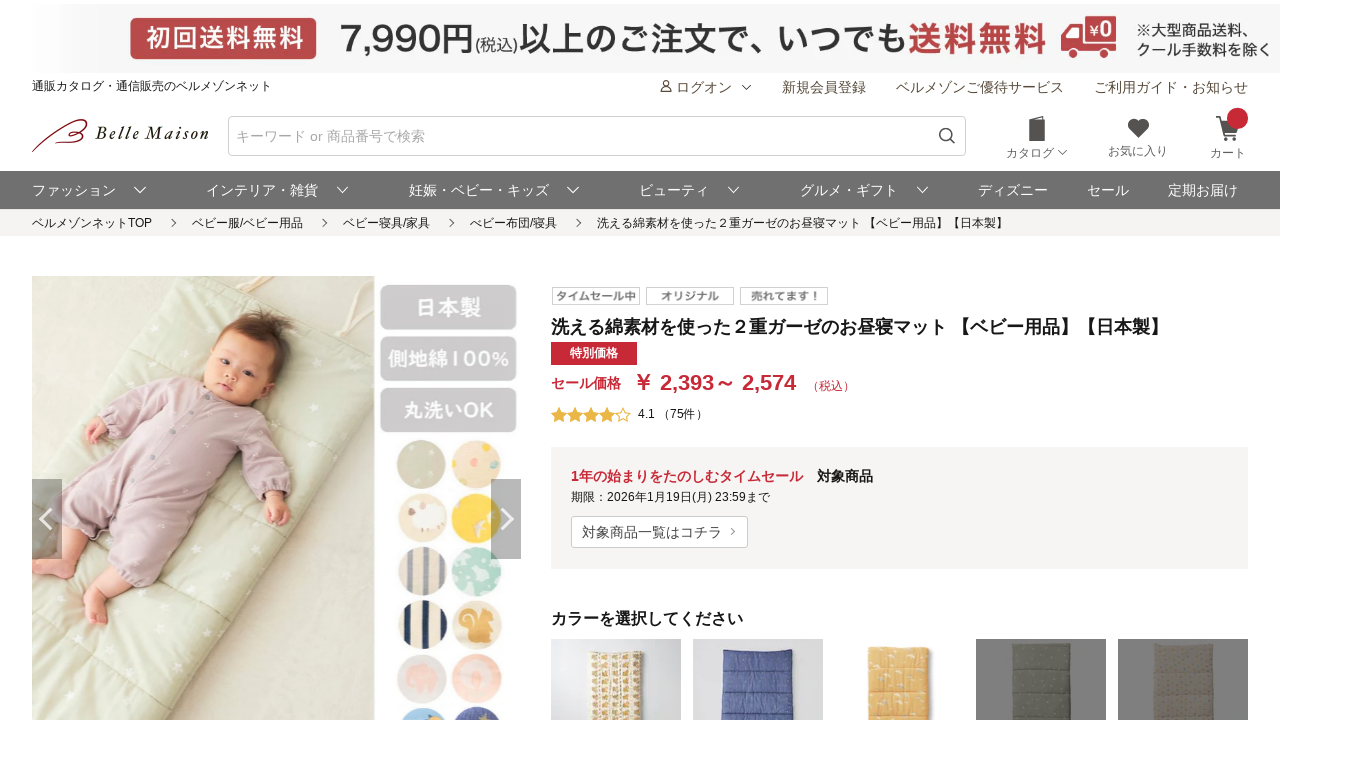

--- FILE ---
content_type: text/html;charset=UTF-8
request_url: https://www.bellemaison.jp/shop/commodity/0000/1030807?SHNCRTTKKRO_KBN=
body_size: 41307
content:
<!doctype html>
<html lang="ja">
 <head>
   
   
   
   
   
   
   
   
<noscript>
  <meta http-equiv="refresh" content="0; url=/shop/app/error/no_support/" />
</noscript>

<meta charset="UTF-8">
<meta name="viewport" content="width=device-width, initial-scale=1.0, viewport-fit=cover">
<meta name="format-detection" content="telephone=no">
<!-- ファビコン -->
<link rel="icon" href="/cpg/pc_common/images/favicon.ico">
<!-- アップルタッチアイコン -->
<link rel="apple-touch-icon" sizes="180x180" href="/cpg/pc_common/images/apple-touch-icon.png">
<link rel="stylesheet" type="text/css" href="/shop/files/exfiles/slick/slick.css" media="all" charset="UTF-8" />
<link rel="stylesheet" type="text/css" href="/shop/files/exfiles/slick/slick-theme.css" media="all" charset="UTF-8" />
<link rel="stylesheet" type="text/css" href="/shop/files/exfiles/OverlayScrollbars/OverlayScrollbars.css" media="all" charset="UTF-8" />
<link rel="stylesheet" type="text/css" href="/shop/files/commonfiles/styles/common.css" media="all" charset="UTF-8" />
<link rel="stylesheet" type="text/css" media="all" href="/shop/files/partsfiles/styles/pageHeader.css?date=20260106185435">
<link rel="stylesheet" type="text/css" media="all" href="/shop/files/partsfiles/styles/pageFooter.css?date=20260106185435">
<link rel="stylesheet" type="text/css" href="/shop/files/exfiles/swiper/swiper-bundle.min.css" media="all" charset="UTF-8" />
<link rel="stylesheet" type="text/css" media="all" href="/shop/files/partsfiles/styles/detail_standard.css?date=20260106185435">
<link rel="stylesheet" type="text/css" media="all" href="/shop/files/commonfiles/styles/pagecommon/index.css?date=20260106185435">
<link rel="stylesheet" type="text/css" media="all" href="/shop/files/partsfiles/styles/topicPath.css?date=20260106185435">
<link rel="stylesheet" type="text/css" media="all" href="/shop/files/partsfiles/styles/reviewList.css?date=20260106185435">
<link rel="stylesheet" type="text/css" media="all" href="/shop/files/partsfiles/styles/relatedItemGroupCodeA.css?date=20260106185435">
<link rel="stylesheet" type="text/css" media="all" href="/shop/files/partsfiles/styles/relatedItemGroupCodeB.css?date=20260106185435">
<link rel="stylesheet" type="text/css" media="all" href="/shop/files/partsfiles/styles/relatedItemGroupCodeC.css?date=20260106185435">
<link rel="stylesheet" type="text/css" media="all" href="/shop/files/partsfiles/styles/ranking.css?date=20260106185435">
<link rel="stylesheet" type="text/css" media="all" href="/shop/files/partsfiles/styles/relatedItemGroupCodeA.css?date=20260106185435">
<script type="text/javascript" src="/shop/files/exfiles/jquery-3.6.0.min.js" charset="UTF-8"></script>
<script type="text/javascript" charset="UTF-8">
  /*<![CDATA[*/
  frontContext = "\/shop";
  /*]]>*/
</script>
<script type="text/javascript" src="/shop/files/systemfiles/scripts/initialize.js?date=20260106185435" charset="UTF-8"></script>
<script type="text/javascript" src="/shop/files/systemfiles/scripts/message.js?date=20260106185435" charset="UTF-8"></script>
<script type="text/javascript" src="/shop/files/systemfiles/scripts/validate.js?date=20260106185435" charset="UTF-8"></script>
<script type="text/javascript" src="/shop/files/systemfiles/scripts/core.js?date=20260106185435" charset="UTF-8"></script>
<script type="text/javascript" src="/shop/files/systemfiles/scripts/process.js?date=20260106185435" charset="UTF-8"></script>
<script type="text/javascript" src="/shop/files/systemfiles/scripts/jquery.blockUI.js?date=20260106185435" charset="UTF-8"></script>
<script type="text/javascript">
<!--
  ga_pageName='SSPG0220_商品詳細(通常品)'
  -->
</script>
  <title>綿素材を使った２重ガーゼのお昼寝マット（べビー布団/寝具/スリーパー）｜通販のベルメゾンネット</title>
<meta name="description" content="サッと広げるだけ！お昼寝やおむつ替えに大活躍！-べビー布団/寝具の洗える綿素材を使った２重ガーゼのお昼寝マット 【ベビー用品】【日本製】の通販ならベルメゾン。常時3万点以上の豊富な品揃え。お買い物でポイントも貯まってとってもお得。">
<meta name="keywords">
<link rel="canonical" href="https://www.bellemaison.jp/shop/commodity/0000/1030807">
<!-- ogp -->
<meta property="og:title" content="綿素材を使った２重ガーゼのお昼寝マット（べビー布団/寝具/スリーパー）｜通販のベルメゾンネット">
<meta property="og:description" content="サッと広げるだけ！お昼寝やおむつ替えに大活躍！-べビー布団/寝具の洗える綿素材を使った２重ガーゼのお昼寝マット 【ベビー用品】【日本製】の通販ならベルメゾン。常時3万点以上の豊富な品揃え。お買い物でポイントも貯まってとってもお得。">
<meta property="og:url" content="https://www.bellemaison.jp/shop/commodity/0000/1030807">


  <meta property="og:image" content="https://pic2.bellemaison.jp/shop/cms/images/0000/catalog/1030807/1030807_h1_001.jpg">





<meta property="og:type" content="product">
<meta property="og:site_name" content="通販のベルメゾンネット">
<!-- facebook -->
<meta property="article:publisher" content="https://www.facebook.com/bellemaison.net">
<!-- twitter card -->
<meta name="twitter:card" content="summary_large_image">
<meta name="twitter:site" content="@bellemaison_jp">

  



<script type="text/javascript" charset="UTF-8">

	
	function getCookie(cookieName){
		var cookies = document.cookie;
		var cookiesArray = cookies.split(';');

		for(var c of cookiesArray){
			var cArray = c.split('=');
			if( cArray[0].trim() == cookieName){
				return decodeURIComponent(cArray[1]);
			}
		}
	}

	
	function disassembleCookieValue(cookieValue){

		var returnObject = new Object();

		var valueArray = cookieValue.split(';');
		for(var v of valueArray){
	    	var vArray = v.split('=');
	    	returnObject[vArray[0]] = vArray[1];
   		}

		return returnObject;
	}

	
	function updateCookieTTINFOPER(paramName, paramValue){

		var cookieTTINFOPER = getCookie('TTINFOPER');
		var TTINFOPER_keyValue = disassembleCookieValue(cookieTTINFOPER);

		TTINFOPER_keyValue[paramName] = paramValue;

		var cookieValue = "";
		Object.keys(TTINFOPER_keyValue).forEach(function(key){
			cookieValue = cookieValue + encodeURIComponent(key + "=" + TTINFOPER_keyValue[key] + ";");
		});

		var expires = new Date();
		expires.setTime( expires.getTime() + ( 1000 * 60 * 60 * 24 * 365 * 2 )); 

		document.cookie = [
			'TTINFOPER=' + cookieValue,
			'path=' + "/",
			'expires=' + expires.toGMTString()
		].join( '; ' );

	}
</script>

<script type="text/javascript" charset="UTF-8">
/*<![CDATA[*/
	var dataLayerVarsPage = new Object();
/*]]>*/
</script>



<script type="text/javascript" charset="UTF-8">
/*<![CDATA[*/
	var ecommerce = {
		"detail"
		: {
			
			
			'products': [
				 
				{
					
					'id'               :"1030807", 
					
					
					'name'             :"\u6D17\u3048\u308B\u7DBF\u7D20\u6750\u3092\u4F7F\u3063\u305F\uFF12\u91CD\u30AC\u30FC\u30BC\u306E\u304A\u663C\u5BDD\u30DE\u30C3\u30C8 \u3010\u30D9\u30D3\u30FC\u7528\u54C1\u3011\u3010\u65E5\u672C\u88FD\u3011", 
					
					'brand'            :"", 
					
					'category'         :"\u30D9\u30D3\u30FC\u670D\/\u30D9\u30D3\u30FC\u7528\u54C1\/\u30D9\u30D3\u30FC\u5BDD\u5177\/\u5BB6\u5177\/\u3079\u30D3\u30FC\u5E03\u56E3\/\u5BDD\u5177", 
					
					
					
					
					
					'dimension29':"ZZ", 
					
					
				},
				
			]
			
		},
		
		
	};

	dataLayerVarsPage.ecommerce = ecommerce;

/*]]>*/
</script>



<script type="text/javascript" charset="UTF-8">
/*<![CDATA[*/
	dataLayer = window.dataLayer = window.dataLayer || [];
	dataLayer.push(dataLayerVarsPage);
/*]]>*/
</script>



<!-- Google Tag Manager -->
<script>(function(w,d,s,l,i){w[l]=w[l]||[];w[l].push({'gtm.start':
new Date().getTime(),event:'gtm.js'});var f=d.getElementsByTagName(s)[0],
j=d.createElement(s),dl=l!='dataLayer'?'&l='+l:'';j.async=true;j.src=
'https://www.googletagmanager.com/gtm.js?id='+i+dl;f.parentNode.insertBefore(j,f);
})(window,document,'script','dataLayer','GTM-M8XGB8K');</script>
<!-- End Google Tag Manager -->




<script type="text/javascript" charset="UTF-8">
/*<![CDATA[*/


function getQueryParam(name, url) {
	if (!url){
		url = window.location.href;
	}
	name = name.replace(/[\[\]]/g, "\\$&");
	var regex = new RegExp("[?&]" + name + "(=([^&#]*)|&|#|$)"),
		results = regex.exec(url);
	if (!results) return null;
	if (!results[2]) return '';
	return decodeURIComponent(results[2].replace(/\+/g, " "));
}


function trackAsyncFavoriteAdd(event){
	var dataLayerVars = {
		'event': event
	};
	gtmUtil.trackView(dataLayerVars);
}


function trackEventFavoriteAdd(event, commodityCode){
	dataLayerVars = {
		'event': event,
		'eventAttr': {
			'category': 'お気に入り機能',
			'action': 'お気に入り追加',
			'label': commodityCode
		}
	};
	gtmUtil.trackEvent(dataLayerVars);
}


function trackAsyncCartAdd(event, commodityCode, commodityName, brand, category, nucleusSkuCode, addCartRouteType){
	var dataLayerVars = {
		'event': event,
		'ecommerce': {
			'add': {
				'products': [
					{
						'id'               :commodityCode,    
						'name'             :commodityName,    
						'brand'            :brand,            
						'category'         :category,         
						'variant'          :nucleusSkuCode,   
						'dimension29':addCartRouteType, 
					}
				]
			}
		}
	};
	gtmUtil.trackView(dataLayerVars);
}


function trackAsyncViewReviewList(){
	var dataLayerVars = {
		'event': 'viewReviewList',
		'eventAttr': {
			'category': '商品レビュー',
			'action': '商品レビュー',
			'label': 'SSPG0420_レビューリスト'
		}
	};
	gtmUtil.trackView(dataLayerVars);
}


function trackAsyncViewOrderList(){
	var dataLayerVars = {
		'event': 'viewOrderList',
		'eventAttr': {
			'category': '受注系',
			'action': '受注系',
			'label': 'system_オーダー情報入力'
		}
	};
	gtmUtil.trackView(dataLayerVars);
}


function trackAsyncViewSKUStockList(){
	var dataLayerVars = {
		'event': 'viewSKUStockList',
		'eventAttr': {
			'category': 'SKU在庫価格一覧検索',
			'action': 'SKU在庫価格一覧検索',
			'label': 'system_SKU在庫価格一覧検索'
		}
	};
	gtmUtil.trackView(dataLayerVars);
}

/*]]>*/
</script>





















 
<script>(window.BOOMR_mq=window.BOOMR_mq||[]).push(["addVar",{"rua.upush":"false","rua.cpush":"false","rua.upre":"false","rua.cpre":"false","rua.uprl":"false","rua.cprl":"false","rua.cprf":"false","rua.trans":"SJ-07c0dc51-afee-432f-9d12-3341fa331545","rua.cook":"false","rua.ims":"false","rua.ufprl":"false","rua.cfprl":"false","rua.isuxp":"false","rua.texp":"norulematch","rua.ceh":"false","rua.ueh":"false","rua.ieh.st":"0"}]);</script>
                              <script>!function(e){var n="https://s.go-mpulse.net/boomerang/";if("False"=="True")e.BOOMR_config=e.BOOMR_config||{},e.BOOMR_config.PageParams=e.BOOMR_config.PageParams||{},e.BOOMR_config.PageParams.pci=!0,n="https://s2.go-mpulse.net/boomerang/";if(window.BOOMR_API_key="JFETL-9EJXM-2ANBC-ZKAD9-9Z3SG",function(){function e(){if(!o){var e=document.createElement("script");e.id="boomr-scr-as",e.src=window.BOOMR.url,e.async=!0,i.parentNode.appendChild(e),o=!0}}function t(e){o=!0;var n,t,a,r,d=document,O=window;if(window.BOOMR.snippetMethod=e?"if":"i",t=function(e,n){var t=d.createElement("script");t.id=n||"boomr-if-as",t.src=window.BOOMR.url,BOOMR_lstart=(new Date).getTime(),e=e||d.body,e.appendChild(t)},!window.addEventListener&&window.attachEvent&&navigator.userAgent.match(/MSIE [67]\./))return window.BOOMR.snippetMethod="s",void t(i.parentNode,"boomr-async");a=document.createElement("IFRAME"),a.src="about:blank",a.title="",a.role="presentation",a.loading="eager",r=(a.frameElement||a).style,r.width=0,r.height=0,r.border=0,r.display="none",i.parentNode.appendChild(a);try{O=a.contentWindow,d=O.document.open()}catch(_){n=document.domain,a.src="javascript:var d=document.open();d.domain='"+n+"';void(0);",O=a.contentWindow,d=O.document.open()}if(n)d._boomrl=function(){this.domain=n,t()},d.write("<bo"+"dy onload='document._boomrl();'>");else if(O._boomrl=function(){t()},O.addEventListener)O.addEventListener("load",O._boomrl,!1);else if(O.attachEvent)O.attachEvent("onload",O._boomrl);d.close()}function a(e){window.BOOMR_onload=e&&e.timeStamp||(new Date).getTime()}if(!window.BOOMR||!window.BOOMR.version&&!window.BOOMR.snippetExecuted){window.BOOMR=window.BOOMR||{},window.BOOMR.snippetStart=(new Date).getTime(),window.BOOMR.snippetExecuted=!0,window.BOOMR.snippetVersion=12,window.BOOMR.url=n+"JFETL-9EJXM-2ANBC-ZKAD9-9Z3SG";var i=document.currentScript||document.getElementsByTagName("script")[0],o=!1,r=document.createElement("link");if(r.relList&&"function"==typeof r.relList.supports&&r.relList.supports("preload")&&"as"in r)window.BOOMR.snippetMethod="p",r.href=window.BOOMR.url,r.rel="preload",r.as="script",r.addEventListener("load",e),r.addEventListener("error",function(){t(!0)}),setTimeout(function(){if(!o)t(!0)},3e3),BOOMR_lstart=(new Date).getTime(),i.parentNode.appendChild(r);else t(!1);if(window.addEventListener)window.addEventListener("load",a,!1);else if(window.attachEvent)window.attachEvent("onload",a)}}(),"".length>0)if(e&&"performance"in e&&e.performance&&"function"==typeof e.performance.setResourceTimingBufferSize)e.performance.setResourceTimingBufferSize();!function(){if(BOOMR=e.BOOMR||{},BOOMR.plugins=BOOMR.plugins||{},!BOOMR.plugins.AK){var n="false"=="true"?1:0,t="",a="bu55fnyx2w5mw2lmu2ha-f-79c4c7932-clientnsv4-s.akamaihd.net",i="false"=="true"?2:1,o={"ak.v":"39","ak.cp":"1270035","ak.ai":parseInt("728772",10),"ak.ol":"0","ak.cr":9,"ak.ipv":4,"ak.proto":"h2","ak.rid":"3b14199b","ak.r":51095,"ak.a2":n,"ak.m":"a","ak.n":"essl","ak.bpcip":"13.59.210.0","ak.cport":37182,"ak.gh":"23.215.214.243","ak.quicv":"","ak.tlsv":"tls1.3","ak.0rtt":"","ak.0rtt.ed":"","ak.csrc":"-","ak.acc":"","ak.t":"1768728206","ak.ak":"hOBiQwZUYzCg5VSAfCLimQ==LT7tgD/A0oD4LiyE0gXf/fXGOt6GFMhYU82E1wxQooTd1G+dISJY0FGdePDjswhODpJKqVOvctgetNtljC2z5p2oDZu5xuEUYeenFyG9eTFhjSSjLhdkSHLd/+J57TPgHgsTnYva8lNSLmwnn3I7b1+BveUePLZ0YXHPvuYMWtcsZmUULe16QdeO75Zwzy26sPBHXIExIqK0EJF97D58mbXwpra2amPm5HIm+zzPo1PhE53+edEuQDKWDI1u5rIjMoDmFco8TfvIcvNCJauh26y4Vg+vdAdhL/jVz0crs64J0CkGfFQh2Zr1Z+rZyzMgxuIezoseewyysKqe6bTj9RGigHj7kAIIsagUcIMD98+7JmlEmIGqLzo0wEbjfgh7K8aAnKjz7AN4uNDvg5heMup/jAKcN02ItsN84MOGzb4=","ak.pv":"128","ak.dpoabenc":"","ak.tf":i};if(""!==t)o["ak.ruds"]=t;var r={i:!1,av:function(n){var t="http.initiator";if(n&&(!n[t]||"spa_hard"===n[t]))o["ak.feo"]=void 0!==e.aFeoApplied?1:0,BOOMR.addVar(o)},rv:function(){var e=["ak.bpcip","ak.cport","ak.cr","ak.csrc","ak.gh","ak.ipv","ak.m","ak.n","ak.ol","ak.proto","ak.quicv","ak.tlsv","ak.0rtt","ak.0rtt.ed","ak.r","ak.acc","ak.t","ak.tf"];BOOMR.removeVar(e)}};BOOMR.plugins.AK={akVars:o,akDNSPreFetchDomain:a,init:function(){if(!r.i){var e=BOOMR.subscribe;e("before_beacon",r.av,null,null),e("onbeacon",r.rv,null,null),r.i=!0}return this},is_complete:function(){return!0}}}}()}(window);</script></head>
 <body>
  <!-- Google Tag Manager (noscript) -->
<noscript>
 <iframe src="https://www.googletagmanager.com/ns.html?id=GTM-M8XGB8K"
    height="0" width="0" style="display:none;visibility:hidden">
 </iframe>
</noscript>
<!-- End Google Tag Manager (noscript) -->

  <div class="main-wrapper ccm-page page-type-general-top-pagetype page-template-general">
    <div class="main-wrapper wrapper">
     <div class="main-wrapper container">
      <div class="main-wrapper row">
        
        <div>
        <div class="wsparts-include clearBoth">

<!---------   ヘッダインクルード　ここから  ----------->
<link rel="stylesheet" href="/cpg/pc_common/inc_html/rp/page-head/css/uksuggest.css?20250805">
<script>
//検索サジェストドメイン
const SUG_API_URL = 'https://s3bellprd.ukw.jp';
</script>

<script src="/cpg/pc_common/inc_html/rp/page-foot/js/model.js"></script>
<script src="/cpg/pc_common/inc_html/rp/page-foot/js/header.js?20251203"></script>

<!-- AD -->
<script src="https://one.adingo.jp/tag/bellemaison/7b97baa7-09a5-4452-85bc-dfe8fb711274.js"></script>

<header class="header c-header c-header-v2">
  <div class="header-inner">
    <div class="header-content">
      <!--- キャンペーンバナー ---->
      <div class="c-header__campaign-all" id="msmt_campaign-all">
        <div id="replace_at-00">
          
<style>
#head_camp_all { text-align: center; }
#head_camp_all a {
  display: block;
  width: 100%;
}
@media screen and (max-width: 767px) {
  #head_camp_all img { max-width: 100%; }
}
</style>
<div id="head_camp_all">
  <a class="link" href="https://www.bellemaison.jp/cpg/shipping_info/shipping_info_index.html?DM4_KBN=HEAD_YUTAI">
    <picture>
      <source srcset="https://pic2.bellemaison.jp/cpg/dmp/head/img/1938_100_head01_250911.jpg" media="(min-width: 768px)" width="969" height="50" type="image/jpg">
      <img src="https://pic2.bellemaison.jp/cpg/dmp/head/img/1334_190_head01_250911.jpg" alt="送料無料" width="1334" height="190" loading="eager">
    </picture>
  </a>
</div>
<!-- allheader end -->
        </div><!-- / #replace_at-00 -->
      </div>
      <!--- /キャンペーンバナー ---->
      <!--- PCサイズヘッダ ---->
      <div class="header-user from-pc">
        <p class="header_site">通販カタログ・通信販売のベルメゾンネット</p>
        <!-- 未ログオンメニュー -->
        <div class="header-user_info header-userdata-pc_unknown">
          <ul class="user-menu from-pc">
            <li class="user-menu_item">
              <div class="dropdown header-menu-dropdown user-menu-dropdown">
                <div class="dropdown_label">
                  <span class="icon header-mini-icon"><svg><use href="/shop/files/commonfiles/images/icons/symbol-defs.svg#icon-user"></use></svg></span>
                  <span>ログオン<span class="icon m-size-8 header-menu_icon"><svg><use href="/shop/files/commonfiles/images/icons/symbol-defs.svg#icon-arrow-down"></use></svg></span></span>
                </div>
                <div class="dropdown-content">
                  <div class="user-menu_login">
                    <a class="button m-size-l m-fill m-full" href="/shop/app/common/login/">ログオン</a>
                  </div>
                  <ul class="dropdown-list">
                    <li class="dropdown-list_item">
                      <a class="dropdown-list_label" href="/shop/app/mypage/order_history/">ご注文・配送状況</a>
                    </li>
                    <li class="dropdown-list_item">
                      <a class="dropdown-list_label" href="/shop/app/mypage/order_history/">返品・交換・キャンセル</a>
                    </li>
                    <li class="dropdown-list_item">
                      <a class="dropdown-list_label" href="/shop/app/common/login/?SNI_SK_URL=https%3A%2F%2Fwww.bellemaison.jp%2Fshop%2Fapp%2Fcustomer%2Fcustomer_edit1%2F">お客様情報の確認・変更</a>
                    </li>
                    <li class="dropdown-list_item">
                      <a class="dropdown-list_label" href="/shop/app/mypage/regular_purchase_list/">ご利用中の定期コース</a>
                    </li>
                    <li class="dropdown-list_item">
                      <a class="dropdown-list_label" href="/shop/app/mypage/review_contributed_list/">レビューの投稿・履歴</a>
                    </li>
                    <li class="dropdown-list_item">
                      <a class="dropdown-list_label" href="/cpg/special/etsuran/etsuran_index.html">最近チェックした商品</a>
                    </li>
                    <li class="dropdown-list_item">
                      <a class="dropdown-list_label" href="/shop/app/common/login/?SNI_SK_URL=https%3A%2F%2Fwww.bellemaison.jp%2Fshop%2Fapp%2Fcustomer%2Fmail_magazine%2F">メールマガジン登録・停止</a>
                    </li>
                    <li class="dropdown-list_item">
                      <a class="dropdown-list_label" href="/shop/app/mypage/catalog_unnecessary_register/">カタログ送付停止の登録・変更</a>
                    </li>
                  </ul>
                </div>
              </div>
            </li>
            <li class="user-menu_item">
              <a class="link user-info_link" href="/shop/app/customer/customer_register_reception/">新規会員登録</a>
            </li>
            <li class="user-menu_item">
              <a class="link user-info_link" href="/cpg/goyutai/goyutai_index.html">ベルメゾンご優待サービス</a>
            </li>
            <li class="user-menu_item">
              <a class="link user-info_link" href="https://faq.bellemaison.jp/bellemaison/web/guide/" target="_blank">ご利用ガイド・お知らせ</a>
            </li>
          </ul>
        </div>
        <!-- ログオンメニュー -->
        <div class="header-user_info header-userdata-pc_logonuser" style="display:none;">
          <ul class="user-menu from-pc">
            <li class="user-menu_item">
              <div class="dropdown header-menu-dropdown user-menu-dropdown">
                <div class="dropdown_label">
                  <span class="icon header-mini-icon"><svg><use href="/shop/files/commonfiles/images/icons/symbol-defs.svg#icon-user"></use></svg></span>
                  <span class="header-userdata-pc_username">様のマイページ</span>
                </div>
                <div class="dropdown-content header-dropdown-content">
                  <ul class="dropdown-list">
                    <li class="dropdown-list_item">
                      <a class="dropdown-list_label" href="/shop/app/mypage/mypage/">マイページ</a>
                    </li>
                    <li class="dropdown-list_item">
                      <a class="dropdown-list_label" href="/shop/app/mypage/order_history/">ご注文・配送状況</a>
                    </li>
                    <li class="dropdown-list_item">
                      <a class="dropdown-list_label" href="/shop/app/mypage/order_history/">返品・交換・キャンセル</a>
                    </li>
                    <li class="dropdown-list_item">
                      <a class="dropdown-list_label" href="/shop/app/customer/customer_edit1/">お客様情報の確認・変更</a>
                    </li>
                    <li class="dropdown-list_item">
                      <a class="dropdown-list_label" href="/shop/app/mypage/regular_purchase_list/">ご利用中の定期コース</a>
                    </li>
                    <li class="dropdown-list_item">
                      <a class="dropdown-list_label" href="/shop/app/mypage/review_contributed_list/">レビューの投稿・履歴</a>
                    </li>
                    <li class="dropdown-list_item">
                      <a class="dropdown-list_label" href="/cpg/special/etsuran/etsuran_index.html">最近チェックした商品</a>
                    </li>
                    <li class="dropdown-list_item">
                      <a class="dropdown-list_label" href="/shop/app/customer/mail_magazine/">メールマガジン登録・停止</a>
                    </li>
                    <li class="dropdown-list_item">
                      <a class="dropdown-list_label" href="/shop/app/mypage/catalog_unnecessary_register/">カタログ送付停止の登録・変更</a>
                    </li>
                  </ul>
                  <div class="user-menu_logout">
                    <a class="button m-size-m m-fill m-full" href="/shop/app/common/logout/">ログオフ</a>
                  </div>
                </div>
              </div>
            </li>
            <li class="user-menu_item">
              <a class="link user-info_link" href="/shop/app/mypage/point_voucher_exchange_history/">
                <span class="icon header-mini-icon"><svg><use href="/shop/files/commonfiles/images/icons/symbol-defs.svg#icon-point"></use></svg></span>
                <span class="header-userdata-pc_point">ポイント：</span>
              </a>
            </li>
            <li class="user-menu_item">
              <div class="dropdown header-menu-dropdown user-menu-dropdown">
                <div class="dropdown_label">
                  <span class="icon header-mini-icon"><svg><use href="/shop/files/commonfiles/images/icons/symbol-defs.svg#icon-stage"></use></svg></span>
                  <span class="header-userdata-pc_rank">ステージ：</span>
                </div>
                <div class="dropdown-content">
                  <div class="stage_start" style="display:none;">
                    <p class="help drawer-user-status-special-title">ステージ特典</p>
                    <p class="header-dropdown_text">通常商品送料無料</p>
                    <p class="header-dropdown_text">定期商品送料無料</p>
                    <a href="/cpg/goyutai/goyutai_index.html" class="dropdown-list_label"><span>ステージ特典について</span><span class="icon m-size-7"><svg><use href="/shop/files/commonfiles/images/icons/symbol-defs.svg#icon-arrow-right"></use></svg></span></a>
                  </div>
                  <div class="stage_regular" style="display:none;">
                    <p class="help drawer-user-status-special-title">ステージ特典</p>
                    <p class="header-dropdown_text">7,990円以上送料無料</p>
                    <p class="header-dropdown_text">定期2,190円以上送料無料</p>
                    <a href="/cpg/goyutai/goyutai_index.html" class="dropdown-list_label"><span>ステージ特典について</span><span class="icon m-size-7"><svg><use href="/shop/files/commonfiles/images/icons/symbol-defs.svg#icon-arrow-right"></use></svg></span></a>
                  </div>
                  <div class="stage_bronz" style="display:none;">
                    <p class="help drawer-user-status-special-title">ステージ特典</p>
                    <p class="header-dropdown_point">ポイント<span class="header-dropdown_accent">2倍</span></p>
                    <p class="header-dropdown_text">4,990円以上送料無料</p>
                    <p class="header-dropdown_text">返品商品引取無料</p>
                    <p class="header-dropdown_text">定期2,190円以上送料無料</p>
                    <a href="/cpg/goyutai/goyutai_index.html" class="dropdown-list_label"><span>ステージ特典について</span><span class="icon m-size-7"><svg><use href="/shop/files/commonfiles/images/icons/symbol-defs.svg#icon-arrow-right"></use></svg></span></a>
                  </div>
                  <div class="stage_silver" style="display:none;">
                    <p class="help drawer-user-status-special-title">ステージ特典</p>
                    <p class="header-dropdown_point">ポイント<span class="header-dropdown_accent">4倍</span></p>
                    <p class="header-dropdown_text">4,990円以上送料無料</p>
                    <p class="header-dropdown_text">返品商品引取無料</p>
                    <p class="header-dropdown_text">定期2,190円以上送料無料</p>
                    <a href="/cpg/goyutai/goyutai_index.html" class="dropdown-list_label"><span>ステージ特典について</span><span class="icon m-size-7"><svg><use href="/shop/files/commonfiles/images/icons/symbol-defs.svg#icon-arrow-right"></use></svg></span></a>
                  </div>
                  <div class="stage_gold" style="display:none;">
                    <p class="help drawer-user-status-special-title">ステージ特典</p>
                    <p class="header-dropdown_point">ポイント<span class="header-dropdown_accent">6倍</span></p>
                    <p class="header-dropdown_text">通常商品送料無料</p>
                    <p class="header-dropdown_text">返品商品引取無料</p>
                    <p class="header-dropdown_text">定期商品送料無料</p>
                    <p class="header-dropdown_text">セール先行ご案内</p>
                    <a href="/cpg/goyutai/goyutai_index.html" class="dropdown-list_label"><span>ステージ特典について</span><span class="icon m-size-7"><svg><use href="/shop/files/commonfiles/images/icons/symbol-defs.svg#icon-arrow-right"></use></svg></span></a>
                  </div>
                  <div class="stage_platinum" style="display:none;">
                    <p class="help drawer-user-status-special-title">ステージ特典</p>
                    <p class="header-dropdown_point">ポイント<span class="header-dropdown_accent">8倍</span></p>
                    <p class="header-dropdown_text">通常商品送料無料</p>
                    <p class="header-dropdown_text">返品商品引取無料</p>
                    <p class="header-dropdown_text">定期商品送料無料</p>
                    <p class="header-dropdown_text">大型商品送料無料</p>
                    <p class="header-dropdown_text">セール先行ご案内</p>
                    <a href="/cpg/goyutai/goyutai_index.html" class="dropdown-list_label"><span>ステージ特典について</span><span class="icon m-size-7"><svg><use href="/shop/files/commonfiles/images/icons/symbol-defs.svg#icon-arrow-right"></use></svg></span></a>
                  </div>
                  <div class="stage_diamond" style="display:none;">
                    <p class="help drawer-user-status-special-title">ステージ特典</p>
                    <p class="header-dropdown_point">ポイント<span class="header-dropdown_accent">16倍</span></p>
                    <p class="header-dropdown_text">通常商品送料無料</p>
                    <p class="header-dropdown_text">返品商品引取無料</p>
                    <p class="header-dropdown_text">定期商品送料無料</p>
                    <p class="header-dropdown_text">大型商品送料無料</p>
                    <p class="header-dropdown_text">セール先行ご案内</p>
                    <a href="/cpg/goyutai/goyutai_index.html" class="dropdown-list_label"><span>ステージ特典について</span><span class="icon m-size-7"><svg><use href="/shop/files/commonfiles/images/icons/symbol-defs.svg#icon-arrow-right"></use></svg></span></a>
                  </div>
                </div>
              </div>
            </li>
            <li class="user-menu_item">
              <a class="link user-info_link" href="https://faq.bellemaison.jp/bellemaison/web/guide/" target="_blank">ご利用ガイド・お知らせ</a>
            </li>
          </ul>
        </div>
      </div>
      <!--  -->
      <form autocomplete="off" name="form_head" onsubmit="createParam(); return false;">
        <div class="header-main">
          <div class="header-main_brand from-pc">
            <a class="header-brand_logo" href="/">
              <h1><img src="https://pic2.bellemaison.jp/cpg/pc_common/images/bellemaison2.png" alt="通販カタログ・通信販売のベルメゾンネット" width="176" height="35" title="通販カタログ・通信販売のベルメゾンネット" loading="eager" fetchpriority="high"></h1>
            </a>
          </div>
          <div class="header-main_search">
            <div class="header-main_search-text-wrapper c-header__search-input p-header__search">
              <div class="form_control m-icon-left header-main_search-text c-header__search-input-inner">
                <input name="keyword" type="search" class="input header-main_search_input c-header__search-input-form p-header__search-input-form js-search" id="text" placeholder="キーワード or 商品番号で検索" maxlength="100" data-search-input>
                <button type="submit" class="header-main_search_icon" aria-label="検索">
                  <span class="icon m-size-4"><svg>
                      <use href="/shop/files/commonfiles/images/icons/symbol-defs.svg#icon-search"></use>
                    </svg></span>
                </button>
              </div>
              <div id="mid_r_www"></div>
              <!-- 検索履歴表示（ローカルストレージ） -->
              <div class="history-list">
                <ul class="js-histories">
                  <!-- <li class="nav-link js-nav-link">
                        <span>
                          <span>ダミーテキストです。</span>
                          <span class="icon m-size-6"><svg><use href="/shop/files/commonfiles/images/icons/symbol-defs.svg#icon-arrow-right"></use></svg></span>
                        </span>
                      </li> -->
                </ul>
                <span class="btn-clear js-btn-clear">検索履歴を消去</span>
              </div>
            </div>
            <!-- / -->
            <!-- SP 履歴・カテゴリ表示 -->
            <div class="nav_sp" id="js-nav_sp">
              <nav>
                <input type="checkbox" name="menu_1st" id="menu_1st" class="js-menu-toggle">
                <div class="nav_sp_wrap nav_sp_wrap_01">
                  <div>
                    <div class="btnBack">
                      <label for="menu_1st" id="js-btn-back">
                        <span class="icon m-size-6"><svg><use href="/shop/files/commonfiles/images/icons/symbol-defs.svg#icon-arrow-left"></use></svg></span>
                        <span>戻る</span>
                      </label>
                    </div>
                    <!-- / -->

                    <div class="nav_sp_menu">
                      <div class="historyList-sp nav_sp_list js-nav-menu history-list" id="js-history-list">
                        <h2>検索履歴</h2>
                        <ul class="js-history-list-sp js-histories">
                          <!-- <li class="nav-link js-nav-link">
                                <span>
                                  <span>ダミーテキストです。</span>
                                  <span class="icon m-size-6"><svg><use href="/shop/files/commonfiles/images/icons/symbol-defs.svg#icon-arrow-right"></use></svg></span>
                                </span>
                              </li> -->
                        </ul>
                        <button type="button" class="js-btn-clear btn-clear" id="js-delete-kistory"><span>検索履歴を削除</span></button>
                      </div>
                      <!--  <p class="historyList-sp__txt-none">検索履歴はございません</p> -->
                      <!-- / -->
                      <div class="nav_sp_list nav_sp_list-1st js-nav-menu">
                        <h2>探す</h2>
                        <ul>
                          <li class="nav-link js-nav-link">
                            <label for="menu_2nd">
                              <span>カテゴリから探す</span>
                              <span class="icon m-size-6"><svg><use href="/shop/files/commonfiles/images/icons/symbol-defs.svg#icon-arrow-right"></use></svg></span>
                            </label>
                          </li>
                          <li class="nav-link js-nav-link">
                            <a href="/shop/app/catalog/brand_list/">
                              <span>ブランドから探す</span>
                              <span class="icon m-size-6"><svg><use href="/shop/files/commonfiles/images/icons/symbol-defs.svg#icon-arrow-right"></use></svg></span>
                            </a>
                          </li>
                          <li class="nav-link js-nav-link">
                            <a href="/cpg/special/ranking/ranking_index.html">
                              <span>ランキングから探す</span>
                              <span class="icon m-size-6"><svg><use href="/shop/files/commonfiles/images/icons/symbol-defs.svg#icon-arrow-right"></use></svg></span>
                            </a>
                          </li>
                          <li class="nav-link js-nav-link">
                            <a href="/cpg/special/newarrival/newarrival_index.html">
                              <span>新入荷から探す</span>
                              <span class="icon m-size-6"><svg><use href="/shop/files/commonfiles/images/icons/symbol-defs.svg#icon-arrow-right"></use></svg></span>
                            </a>
                          </li>
                          <li class="nav-link js-nav-link">
                            <a href="/cpg/special/review/review_index.html">
                              <span>レビュー高評価から探す</span>
                              <span class="icon m-size-6"><svg><use href="/shop/files/commonfiles/images/icons/symbol-defs.svg#icon-arrow-right"></use></svg></span>
                            </a>
                          </li>
                          <li class="nav-link js-nav-link">
                            <a href="/cpg/trends/hotshop/hot_index.html">
                              <span>おすすめ特集から探す</span>
                              <span class="icon m-size-6"><svg><use href="/shop/files/commonfiles/images/icons/symbol-defs.svg#icon-arrow-right"></use></svg></span>
                            </a>
                          </li>
                          <li class="nav-link js-nav-link">
                            <a href="/cpg/special/otoku/otoku_index.html">
                              <span>お得情報から探す</span>
                              <span class="icon m-size-6"><svg><use href="/shop/files/commonfiles/images/icons/symbol-defs.svg#icon-arrow-right"></use></svg></span>
                            </a>
                          </li>
                          <li class="nav-link js-nav-link">
                            <a href="/cpg/dc/index.html">
                              <span>デジタルカタログから探す</span>
                              <span class="icon m-size-6"><svg><use href="/shop/files/commonfiles/images/icons/symbol-defs.svg#icon-arrow-right"></use></svg></span>
                            </a>
                          </li>
                        </ul>
                      </div>
                    </div>
                  </div>
                </div>
                <!--  -->
                <input type="checkbox" name="menu_2nd" id="menu_2nd" class="js-menu-toggle">
                <div class="nav_sp_wrap nav_sp_wrap_02">
                  <div>
                    <div class="btnBack">
                      <label for="menu_2nd" class="js-btn__back">
                        <span class="icon m-size-6"><svg><use href="/shop/files/commonfiles/images/icons/symbol-defs.svg#icon-arrow-left"></use></svg></span>
                        <span>戻る</span>
                      </label>
                    </div>

                    <div class="nav_sp_menu">
                      <h2>カテゴリから探す</h2>
                      <div class="nav_sp_list js-nav-menu">
                        <h3>ファッション</h3>
                        <ul>
                          <li class="nav-link js-nav-link">
                            <a href="/shop/app/catalog/category_top/7/">
                              <span>レディースファッション</span>
                              <span class="icon m-size-6"><svg><use href="/shop/files/commonfiles/images/icons/symbol-defs.svg#icon-arrow-right"></use></svg></span>
                            </a>
                          </li>
                          <li class="nav-link js-nav-link">
                            <a href="/shop/app/catalog/category_top/6/">
                              <span>女性下着/インナー/パジャマ</span>
                              <span class="icon m-size-6"><svg><use href="/shop/files/commonfiles/images/icons/symbol-defs.svg#icon-arrow-right"></use></svg></span>
                            </a>
                          </li>
                          <li class="nav-link js-nav-link">
                            <a href="/shop/app/catalog/category_top/8/"><span>靴/バッグ/ファッション雑貨</span>
                              <span class="icon m-size-6"><svg><use href="/shop/files/commonfiles/images/icons/symbol-defs.svg#icon-arrow-right"></use></svg></span></a>
                          </li>
                          <li class="nav-link js-nav-link">
                            <a href="/cpg/fashion/sports/sports_index.html"><span>スポーツウェア/エクササイズ用品</span>
                              <span class="icon m-size-6"><svg><use href="/shop/files/commonfiles/images/icons/symbol-defs.svg#icon-arrow-right"></use></svg></span></a>
                          </li>
                          <li class="nav-link js-nav-link">
                            <a href="/cpg/lsize/index.html"><span>大きいサイズ(～6L)</span>
                              <span class="icon m-size-6"><svg><use href="/shop/files/commonfiles/images/icons/symbol-defs.svg#icon-arrow-right"></use></svg></span></a>
                          </li>
                          <li class="nav-link js-nav-link">
                            <a href="/shop/app/catalog/category_top/9/"><span>メンズファッション</span>
                              <span class="icon m-size-6"><svg><use href="/shop/files/commonfiles/images/icons/symbol-defs.svg#icon-arrow-right"></use></svg></span></a>
                          </li>
                        </ul>
                      </div>
                      <div class="nav_sp_list js-nav-menu">
                        <h3>インテリア・雑貨</h3>
                        <ul>
                          <li class="nav-link js-nav-link">
                            <a href="/shop/app/catalog/category_top/11/"><span>家具/収納</span>
                              <span class="icon m-size-6"><svg><use href="/shop/files/commonfiles/images/icons/symbol-defs.svg#icon-arrow-right"></use></svg></span></a>
                          </li>
                          <li class="nav-link js-nav-link">
                            <a href="/shop/app/catalog/category_top/12/"><span>カーテン/ラグ/ソファーカバー</span>
                              <span class="icon m-size-6"><svg><use href="/shop/files/commonfiles/images/icons/symbol-defs.svg#icon-arrow-right"></use></svg></span></a>
                          </li>
                          <li class="nav-link js-nav-link">
                            <a href="/shop/app/catalog/category_top/13/"><span>布団/寝具</span>
                              <span class="icon m-size-6"><svg><use href="/shop/files/commonfiles/images/icons/symbol-defs.svg#icon-arrow-right"></use></svg></span></a>
                          </li>
                          <li class="nav-link js-nav-link">
                            <a href="/shop/app/catalog/category_top/14/"><span>キッチン用品/調理器具</span>
                              <span class="icon m-size-6"><svg><use href="/shop/files/commonfiles/images/icons/symbol-defs.svg#icon-arrow-right"></use></svg></span></a>
                          </li>
                          <li class="nav-link js-nav-link">
                            <a href="/shop/app/catalog/category_top/15/"><span>バス/トイレ/掃除洗濯/タオル/スリッパ</span>
                              <span class="icon m-size-6"><svg><use href="/shop/files/commonfiles/images/icons/symbol-defs.svg#icon-arrow-right"></use></svg></span></a>
                          </li>
                          <li class="nav-link js-nav-link">
                            <a href="/shop/app/catalog/category_top/16/"><span>インテリア雑貨</span>
                              <span class="icon m-size-6"><svg><use href="/shop/files/commonfiles/images/icons/symbol-defs.svg#icon-arrow-right"></use></svg></span></a>
                          </li>
                          <li class="nav-link js-nav-link">
                            <a href="/shop/app/catalog/category_top/17/"><span>家電</span>
                              <span class="icon m-size-6"><svg><use href="/shop/files/commonfiles/images/icons/symbol-defs.svg#icon-arrow-right"></use></svg></span></a>
                          </li>
                        </ul>
                      </div>
                      <div class="nav_sp_list js-nav-menu">
                        <h3>妊娠・ベビー・キッズ</h3>
                        <ul>
                          <li class="nav-link js-nav-link">
                            <a href="/shop/app/catalog/category_top/3/"><span>マタニティ/ママ用品</span>
                              <span class="icon m-size-6"><svg><use href="/shop/files/commonfiles/images/icons/symbol-defs.svg#icon-arrow-right"></use></svg></span></a>
                          </li>
                          <li class="nav-link js-nav-link">
                            <a href="/shop/app/catalog/category_top/5/"><span>ベビー服/ベビー用品</span>
                              <span class="icon m-size-6"><svg><use href="/shop/files/commonfiles/images/icons/symbol-defs.svg#icon-arrow-right"></use></svg></span></a>
                          </li>
                          <li class="nav-link js-nav-link">
                            <a href="/shop/app/catalog/category_top/4/"><span>子供服/子供用品</span>
                              <span class="icon m-size-6"><svg><use href="/shop/files/commonfiles/images/icons/symbol-defs.svg#icon-arrow-right"></use></svg></span></a>
                          </li>
                          <li class="nav-link js-nav-link">
                            <a href="/cpg/mama/junior_main/junior_main_index.html"><span>ジュニア/ティーンズ</span>
                              <span class="icon m-size-6"><svg><use href="/shop/files/commonfiles/images/icons/symbol-defs.svg#icon-arrow-right"></use></svg></span></a>
                          </li>
                        </ul>
                      </div>
                      <div class="nav_sp_list js-nav-menu">
                        <h3>バラエティ</h3>
                        <ul>
                          <li class="nav-link js-nav-link">
                            <a href="/shop/app/catalog/category_top/10/"><span>コスメ/美容/健康</span>
                              <span class="icon m-size-6"><svg><use href="/shop/files/commonfiles/images/icons/symbol-defs.svg#icon-arrow-right"></use></svg></span></a>
                          </li>
                          <li class="nav-link js-nav-link">
                            <a href="/shop/app/catalog/category_top/18/"><span>食品/スイーツ</span>
                              <span class="icon m-size-6"><svg><use href="/shop/files/commonfiles/images/icons/symbol-defs.svg#icon-arrow-right"></use></svg></span></a>
                          </li>
                          <li class="nav-link js-nav-link">
                            <a href="/shop/app/catalog/category_top/19/"><span>ギフト(内祝い・結婚祝い etc.)</span>
                              <span class="icon m-size-6"><svg><use href="/shop/files/commonfiles/images/icons/symbol-defs.svg#icon-arrow-right"></use></svg></span></a>
                          </li>
                          <li class="nav-link js-nav-link">
                            <a href="/shop/app/catalog/category_top/2/"><span>ディズニー</span>
                              <span class="icon m-size-6"><svg><use href="/shop/files/commonfiles/images/icons/symbol-defs.svg#icon-arrow-right"></use></svg></span></a>
                          </li>
                          <li class="nav-link js-nav-link">
                            <a href="/cpg/character/character_index.html"><span>キャラクター(スヌーピー・ムーミン etc.)</span>
                              <span class="icon m-size-6"><svg><use href="/shop/files/commonfiles/images/icons/symbol-defs.svg#icon-arrow-right"></use></svg></span></a>
                          </li>
                          <li class="nav-link js-nav-link">
                            <a href="/shop/app/catalog/category_top/1/"><span>定期お届け・マンスリークラブ</span>
                              <span class="icon m-size-6"><svg><use href="/shop/files/commonfiles/images/icons/symbol-defs.svg#icon-arrow-right"></use></svg></span></a>
                          </li>
                        </ul>
                      </div>
                      <div class="nav_sp_list js-nav-menu">
                        <h3>SALE</h3>
                        <ul>
                          <li class="nav-link js-nav-link">
                            <a href="/cpg/sale/index.html"><span>セール・アウトレット</span>
                              <span class="icon m-size-6"><svg><use href="/shop/files/commonfiles/images/icons/symbol-defs.svg#icon-arrow-right"></use></svg></span></a>
                          </li>
                        </ul>
                      </div>
                    </div>
                  </div>
                </div>
                <!--  -->
              </nav>
            </div>
            <!-- / -->
          </div>
          <!-- / -->
          <div class="header-main_tool" id="js-header" ontouchstart="">
            <div class="header-main_tool_brand until-pc">
              <a class="header-brand_logo" href="/shop/">
                <h1><img src="https://pic2.bellemaison.jp/cpg/pc_common/images/bellemaison2.png" alt="通販カタログ・通信販売のベルメゾンネット" width="352" height="70" class="header-brand_logo_img" title="通販カタログ・通信販売のベルメゾンネット" loading="eager" fetchpriority="high"></h1>
              </a>
            </div>
            <ul class="header-tools">
              <li class="header-tool from-pc">
                <div class="dropdown header-menu-dropdown user-menu-dropdown">
                  <div class="dropdown_label header-tool_button m-has-text">
                    <span class="icon m-size-2 header-tool_icon"><svg><use href="/shop/files/commonfiles/images/icons/symbol-defs.svg#icon-book-close"></use></svg></span>
                    <span class="header-tool-button_text">カタログ<span class="icon m-size-8 header-tool-button_text_icon"><svg><use href="/shop/files/commonfiles/images/icons/symbol-defs.svg#icon-arrow-down"></use></svg></span></span>
                  </div>
                  <div class="dropdown-content">
                    <ul class="dropdown-list">
                      <li class="dropdown-list_item">
                        <a class="dropdown-list_label" href="/shop/app/cart/blanket_cart/">カタログからご注文</a>
                      </li>
                      <li class="dropdown-list_item">
                        <a class="dropdown-list_label" href="/cpg/dc/index.html">デジタルカタログを見る</a>
                      </li>
                      <li class="dropdown-list_item">
                        <a class="dropdown-list_label" href="/shop/app/catalog/category_top/99/">カタログ無料プレゼント</a>
                      </li>
                    </ul>
                  </div>
                </div>
              </li>
              <li class="header-tool until-pc header-tool__search">
                <label class="link header-tool_button" id="js-btn-search" for="menu_1st">
                  <span class="icon m-size-3 header-tool_icon">
                    <svg role="img" aria-label="検索"><use href="/shop/files/commonfiles/images/icons/symbol-defs.svg#icon-search"></use></svg></span>
                </label>
              </li>
              <li class="header-tool">
                <a class="link header-tool_button m-has-text" href="/shop/app/mypage/favorite_list/" aria-label="お気に入り">
                  <span class="icon m-size-3 header-tool_icon"><svg><use href="/shop/files/commonfiles/images/icons/symbol-defs.svg#icon-heart"></use></svg></span>
                  <span class="header-tool-button_text from-pc">お気に入り</span>
                </a>
              </li>
              <li class="header-tool">
                <a class="link header-tool_button m-has-text" href="/shop/app/cart/cart/" aria-label="カート">
                  <span class="icon m-size-2 header-tool_icon"><svg><use href="/shop/files/commonfiles/images/icons/symbol-defs.svg#icon-cart-fill"></use></svg></span>
                  <span class="header-tool-button_text from-pc">カート</span>
                  <span class="badge cart_badge"></span>
                </a>
              </li>
              <li class="header-tool until-pc">
                <button class="header-tool_button" type="button" data-header-drawer-open="drawer-nav" aria-label="メニュー">
                  <span class="icon m-size-3"><svg><use href="/shop/files/commonfiles/images/icons/symbol-defs.svg#icon-bars"></use></svg></span>
                </button>
              </li>
            </ul>
          </div>
        </div>
      </form>
    </div>

  </div>
  <!-- / -->
  <!-- PC各カテゴリーリンク（グレー帯）  -->
  <div class="header-inner header-category-container from-pc">
    <div class="header-content">
      <nav class="header-nav">
        <ul class="header-category-list">
          <li class="header-category-list_item">
            <div class="dropdown header-menu-dropdown header-category-dropdown">
              <div class="dropdown_label">
                ファッション<span class="icon m-size-6 header-nav_dropdown_icon"><svg><use href="/shop/files/commonfiles/images/icons/symbol-defs.svg#icon-arrow-down"></use></svg></span>
              </div>
              <div class="dropdown-content">
                <ul class="dropdown-list">
                  <li class="dropdown-list_item">
                    <a class="dropdown-list_label dropdown-link" href="/shop/app/catalog/category_top/7/">レディースファッション</a>
                  </li>
                  <li class="dropdown-list_item">
                    <a class="dropdown-list_label dropdown-link" href="/shop/app/catalog/category_top/6/">女性下着/インナー/パジャマ</a>
                  </li>
                  <li class="dropdown-list_item">
                    <a class="dropdown-list_label dropdown-link" href="/shop/app/catalog/category_top/8/">靴/バッグ/ファッション雑貨</a>
                  </li>
                  <li class="dropdown-list_item">
                    <a class="dropdown-list_label dropdown-link" href="/cpg/fashion/sports/sports_index.html">スポーツウェア/エクササイズ用品</a>
                  </li>
                  <li class="dropdown-list_item">
                    <a class="dropdown-list_label dropdown-link" href="/cpg/lsize/index.html">大きいサイズ(～6L)</a>
                  </li>
                  <li class="dropdown-list_item">
                    <a class="dropdown-list_label dropdown-link" href="/shop/app/catalog/category_top/9/">メンズファッション</a>
                  </li>
                </ul>
              </div>
            </div>
          </li>
          <li class="header-category-list_item">
            <div class="dropdown header-menu-dropdown header-category-dropdown">
              <div class="dropdown_label">
                インテリア・雑貨<span class="icon m-size-6 header-nav_dropdown_icon"><svg><use href="/shop/files/commonfiles/images/icons/symbol-defs.svg#icon-arrow-down"></use></svg></span>
              </div>
              <div class="dropdown-content">
                <ul class="dropdown-list">
                  <li class="dropdown-list_item">
                    <a class="dropdown-list_label dropdown-link" href="/shop/app/catalog/category_top/11/">家具/収納</a>
                  </li>
                  <li class="dropdown-list_item">
                    <a class="dropdown-list_label dropdown-link" href="/shop/app/catalog/category_top/12/">カーテン/ラグ/ソファーカバー</a>
                  </li>
                  <li class="dropdown-list_item">
                    <a class="dropdown-list_label dropdown-link" href="/shop/app/catalog/category_top/13/">布団/寝具</a>
                  </li>
                  <li class="dropdown-list_item">
                    <a class="dropdown-list_label dropdown-link" href="/shop/app/catalog/category_top/14/">キッチン用品/調理器具</a>
                  </li>
                  <li class="dropdown-list_item">
                    <a class="dropdown-list_label dropdown-link" href="/shop/app/catalog/category_top/15/">バス/トイレ/掃除洗濯/タオル/スリッパ</a>
                  </li>
                  <li class="dropdown-list_item">
                    <a class="dropdown-list_label dropdown-link" href="/shop/app/catalog/category_top/16/">インテリア雑貨</a>
                  </li>
                  <li class="dropdown-list_item">
                    <a class="dropdown-list_label dropdown-link" href="/shop/app/catalog/category_top/17/">家電</a>
                  </li>
                </ul>
              </div>
            </div>
          </li>
          <li class="header-category-list_item">
            <div class="dropdown header-menu-dropdown header-category-dropdown">
              <div class="dropdown_label">
                妊娠・ベビー・キッズ<span class="icon m-size-6 header-nav_dropdown_icon"><svg><use href="/shop/files/commonfiles/images/icons/symbol-defs.svg#icon-arrow-down"></use></svg></span>
              </div>
              <div class="dropdown-content">
                <ul class="dropdown-list">
                  <li class="dropdown-list_item">
                    <a class="dropdown-list_label dropdown-link" href="/shop/app/catalog/category_top/3/">マタニティ/ママ用品</a>
                  </li>
                  <li class="dropdown-list_item">
                    <a class="dropdown-list_label dropdown-link" href="/shop/app/catalog/category_top/5/">ベビー服/ベビー用品</a>
                  </li>
                  <li class="dropdown-list_item">
                    <a class="dropdown-list_label dropdown-link" href="/shop/app/catalog/category_top/4/">子供服/子供用品</a>
                  </li>
                  <li class="dropdown-list_item">
                    <a class="dropdown-list_label dropdown-link" href="/cpg/mama/junior_main/junior_main_index.html">ジュニア/ティーンズ</a>
                  </li>
                </ul>
              </div>
            </div>
          </li>
          <li class="header-category-list_item">
            <div class="dropdown header-menu-dropdown header-category-dropdown">
              <div class="dropdown_label">
                ビューティ<span class="icon m-size-6 header-nav_dropdown_icon"><svg><use href="/shop/files/commonfiles/images/icons/symbol-defs.svg#icon-arrow-down"></use></svg></span>
              </div>
              <div class="dropdown-content">
                <ul class="dropdown-list">
                  <li class="dropdown-list_item">
                    <a class="dropdown-list_label dropdown-link" href="/shop/app/catalog/category_top/10/">コスメ/美容/健康</a>
                  </li>
                </ul>
              </div>
            </div>
          </li>
          <li class="header-category-list_item">
            <div class="dropdown header-menu-dropdown header-category-dropdown">
              <div class="dropdown_label">
                グルメ・ギフト<span class="icon m-size-6 header-nav_dropdown_icon"><svg><use href="/shop/files/commonfiles/images/icons/symbol-defs.svg#icon-arrow-down"></use></svg></span>
              </div>
              <div class="dropdown-content">
                <ul class="dropdown-list">
                  <li class="dropdown-list_item">
                    <a class="dropdown-list_label dropdown-link" href="/shop/app/catalog/category_top/18/">食品/スイーツ</a>
                  </li>
                  <li class="dropdown-list_item">
                    <a class="dropdown-list_label dropdown-link" href="/shop/app/catalog/category_top/19/">ギフト(内祝い・結婚祝い etc.)</a>
                  </li>
                </ul>
              </div>
            </div>
          </li>
          <li class="header-category-list_item">
            <a class="link" href="/shop/app/catalog/category_top/2/">ディズニー</a>
          </li>
          <li class="header-category-list_item">
            <a class="link" href="/cpg/sale/index.html">セール</a>
          </li>
          <li class="header-category-list_item">
            <a class="link" href="/shop/app/catalog/category_top/1/">定期お届け</a>
          </li>
        </ul>
      </nav>
    </div>
  </div>
  <!-- / -->
</header>

<!--  -->

<!--モバイルハンバーガーメニュー-->
<div class="drawer-mask"></div>
<nav id="drawer-nav" class="drawer-nav">
  <div class="drawer-nav-header">
    <h2 class="hamburger-header_title">MENU</h2>
    <button type="button" class="header-drawer_close" aria-label="閉じる" data-header-drawer-close></button>
  </div>
  <!-- 非ログオン -->
  <div class="drawer-user header-userdata-sp_unknown">
    <div class="drawer-user-status drawer-user-status_card stage_gest_card">
      <div class="drawer-user-status_row">
        <p class=""><span class="drawer_user-name">ゲスト 様</span></p>
        <div class="drawer-user-buttons">
          <a class="button m-size-s" href="/shop/app/common/login/">ログオン</a>
          <a class="button m-size-s" href="/shop/app/customer/customer_register_reception/">新規会員登録</a>
        </div>
      </div>
    </div>
  </div>
  <!-- ログオン -->
  <div class="drawer-user header-userdata-sp_logonuser">
    <div class="drawer-user-status drawer-user-status_card" id="drawer-user-status_card">
      <div class="drawer-user-status_row">
        <p class="text-small"><span class="header-userdata-sp_rank"></span></p>
        <p class="drawer_user-name header-userdata-sp_username"> 様</p>
      </div>
      <div class="drawer-user-status_row">
        <p class="text-small stage_bronz" style="display:none;">ポイント2倍</p>
        <p class="text-small stage_silver" style="display:none;">ポイント4倍</p>
        <p class="text-small stage_gold" style="display:none;">ポイント6倍</p>
        <p class="text-small stage_platinum" style="display:none;">ポイント8倍</p>
        <p class="text-small stage_diamond" style="display:none;">ポイント16倍</p>
        <p><span class="drawer_user-name header-userdata-sp_point"></span></p>
      </div>

      <div class="drawer-user-status_row drawer-user-status_rank">
        <p class="text-small stage_start" style="display:none;">通常商品送料無料</p>
        <p class="text-small stage_regular" style="display:none;">7,990円以上送料無料</p>
        <p class="text-small stage_bronz" style="display:none;">4,990円以上送料無料</p>
        <p class="text-small stage_silver" style="display:none;">4,990円以上送料無料</p>
        <p class="text-small stage_gold" style="display:none;">通常商品送料無料</p>
        <p class="text-small stage_platinum" style="display:none;">通常商品送料無料</p>
        <p class="text-small stage_diamond" style="display:none;">通常商品送料無料</p>
        <p class="text-small text-align-right">
          <a href="/cpg/goyutai/goyutai_index.html" class="link-stage"><span>ステージ特典</span><span class="icon m-size-8"><svg><use href="/shop/files/commonfiles/images/icons/symbol-defs.svg#icon-arrow-right"></use></svg></span></a>
        </p>
      </div>

    </div>
  </div>
  <!-- メニュー -->
  <h3 class="drawer-menu_title"><span class="icon m-size-5"><svg><use href="/shop/files/commonfiles/images/icons/symbol-defs.svg#icon-user"></use></svg></span><span>マイページ</span></h3>
  <ul class="drawer-menu">
    <li class="drawer-menu_item">
      <button class="drawer-menu_link drawer-menu_link-btn link" data-header-drawer-open="drawer-nav-mypage">マイページ・各種ご確認<span class="icon m-size-6"><svg><use href="/shop/files/commonfiles/images/icons/symbol-defs.svg#icon-arrow-right"></use></svg></span></button>
    </li>
  </ul>
  <h3 class="drawer-menu_title"><span class="icon m-size-5"><svg><use href="/shop/files/commonfiles/images/icons/symbol-defs.svg#icon-search"></use></svg></span><span>探す</span></h3>
  <ul class="drawer-menu">
    <li class="drawer-menu_item">
      <a class="drawer-menu_link link" href="/cpg/special/etsuran/etsuran_index.html"><span>最近チェックした商品から探す</span><span class="icon m-size-6"><svg><use href="/shop/files/commonfiles/images/icons/symbol-defs.svg#icon-arrow-right"></use></svg></span></a>
    </li>
    <li class="drawer-menu_item">
      <button class="drawer-menu_link drawer-menu_link-btn link" data-header-drawer-open="drawer-nav-category">カテゴリから探す<span class="icon m-size-6"><svg><use href="/shop/files/commonfiles/images/icons/symbol-defs.svg#icon-arrow-right"></use></svg></span></button>
    </li>
    <li class="drawer-menu_item">
      <a class="drawer-menu_link link" href="/shop/app/catalog/brand_list/">ブランドから探す<span class="icon m-size-6"><svg><use href="/shop/files/commonfiles/images/icons/symbol-defs.svg#icon-arrow-right"></use></svg></span></a>
    </li>
    <li class="drawer-menu_item">
      <a class="drawer-menu_link link" href="/cpg/special/ranking/ranking_index.html">ランキングから探す<span class="icon m-size-6"><svg><use href="/shop/files/commonfiles/images/icons/symbol-defs.svg#icon-arrow-right"></use></svg></span></a>
    </li>
    <li class="drawer-menu_item">
      <a class="drawer-menu_link link" href="/cpg/special/newarrival/newarrival_index.html">新入荷から探す<span class="icon m-size-6"><svg><use href="/shop/files/commonfiles/images/icons/symbol-defs.svg#icon-arrow-right"></use></svg></span></a>
    </li>
    <li class="drawer-menu_item">
      <a class="drawer-menu_link link" href="/cpg/special/review/review_index.html">レビュー高評価から探す<span class="icon m-size-6"><svg><use href="/shop/files/commonfiles/images/icons/symbol-defs.svg#icon-arrow-right"></use></svg></span></a>
    </li>
    <li class="drawer-menu_item">
      <a class="drawer-menu_link link" href="/cpg/trends/hotshop/hot_index.html">おすすめ特集から探す<span class="icon m-size-6"><svg><use href="/shop/files/commonfiles/images/icons/symbol-defs.svg#icon-arrow-right"></use></svg></span></a>
    </li>
    <li class="drawer-menu_item">
      <a class="drawer-menu_link link" href="/cpg/special/otoku/otoku_index.html">お得情報から探す<span class="icon m-size-6"><svg><use href="/shop/files/commonfiles/images/icons/symbol-defs.svg#icon-arrow-right"></use></svg></span></a>
    </li>
  </ul>
  <h3 class="drawer-menu_title"><span class="icon m-size-5"><svg><use href="/shop/files/commonfiles/images/icons/symbol-defs.svg#icon-book-close"></use></svg></span><span>カタログ</span></h3>
  <ul class="drawer-menu">
    <li class="drawer-menu_item">
      <a class="drawer-menu_link link" href="/shop/app/cart/blanket_cart/"><span>カタログからご注文</span><span class="icon m-size-6"><svg><use href="/shop/files/commonfiles/images/icons/symbol-defs.svg#icon-arrow-right"></use></svg></span></a>
    </li>
    <li class="drawer-menu_item">
      <a class="drawer-menu_link link" href="/cpg/dc/index.html"><span>デジタルカタログを見る</span><span class="icon m-size-6"><svg><use href="/shop/files/commonfiles/images/icons/symbol-defs.svg#icon-arrow-right"></use></svg></span></a>
    </li>
    <li class="drawer-menu_item">
      <a class="drawer-menu_link link" href="/shop/app/catalog/category_top/99/"><span>カタログ無料プレゼント</span><span class="icon m-size-6"><svg><use href="/shop/files/commonfiles/images/icons/symbol-defs.svg#icon-arrow-right"></use></svg></span></a>
    </li>
  </ul>
  <h3 class="drawer-menu_title"><span class="icon m-size-5"><svg><use href="/shop/files/commonfiles/images/icons/symbol-defs.svg#icon-info"></use></svg></span><span>ヘルプ・その他</span></h3>
  <ul class="drawer-menu">
    <li class="drawer-menu_item">
      <a class="drawer-menu_link link" href="/cpg/goyutai/goyutai_index.html"><span>ベルメゾンご優待サービス</span><span class="icon m-size-6"><svg><use href="/shop/files/commonfiles/images/icons/symbol-defs.svg#icon-arrow-right"></use></svg></span></a>
    </li>
    <li class="drawer-menu_item">
      <a class="drawer-menu_link link" href="https://faq.bellemaison.jp/bellemaison/web/guide/" target="_blank"><span>ご利用ガイド・お知らせ</span><span class="icon m-size-6"><svg><use href="/shop/files/commonfiles/images/icons/symbol-defs.svg#icon-arrow-right"></use></svg></span></a>
    </li>
    <li class="drawer-menu_item">
      <a class="drawer-menu_link link" href="/cpg/special/app/search.html"><span>ベルメゾン公式アプリ</span><span class="icon m-size-6"><svg><use href="/shop/files/commonfiles/images/icons/symbol-defs.svg#icon-arrow-right"></use></svg></span></a>
    </li>
    <li class="drawer-menu_item header-userdata-sp_logonuser">
      <a class="drawer-menu_link link" href="/shop/app/common/logout/"><span>ログオフ</span><span class="icon m-size-6"><svg><use href="/shop/files/commonfiles/images/icons/symbol-defs.svg#icon-arrow-right"></use></svg></span></a>
    </li>
  </ul>
</nav>
<nav id="drawer-nav-category" class="drawer-nav">
  <div class="drawer-nav-header">
    <button class="drawer-nav_back" type="button" data-header-drawer-back><span class="icon m-size-6"><svg><use href="/shop/files/commonfiles/images/icons/symbol-defs.svg#icon-arrow-left"></use></svg></span>戻る</button>
    <button class="header-drawer_close" type="button" aria-label="閉じる" data-header-drawer-close></button>
  </div>
  <h3 class="drawer-menu_title">ファッション</h3>
  <ul class="drawer-menu">
    <li class="drawer-menu_item">
      <a class="drawer-menu_link link" href="/shop/app/catalog/category_top/7/"><span>レディースファッション</span><span class="icon m-size-6"><svg><use href="/shop/files/commonfiles/images/icons/symbol-defs.svg#icon-arrow-right"></use></svg></span></a>
    </li>
    <li class="drawer-menu_item">
      <a class="drawer-menu_link link" href="/shop/app/catalog/category_top/6/"><span>女性下着/インナー/パジャマ</span><span class="icon m-size-6"><svg><use href="/shop/files/commonfiles/images/icons/symbol-defs.svg#icon-arrow-right"></use></svg></span></a>
    </li>
    <li class="drawer-menu_item">
      <a class="drawer-menu_link link" href="/shop/app/catalog/category_top/8/"><span>靴/バッグ/ファッション雑貨</span><span class="icon m-size-6"><svg><use href="/shop/files/commonfiles/images/icons/symbol-defs.svg#icon-arrow-right"></use></svg></span></a>
    </li>
    <li class="drawer-menu_item">
      <a class="drawer-menu_link link" href="/cpg/fashion/sports/sports_index.html"><span>スポーツウェア/エクササイズ用品</span><span class="icon m-size-6"><svg><use href="/shop/files/commonfiles/images/icons/symbol-defs.svg#icon-arrow-right"></use></svg></span></a>
    </li>
    <li class="drawer-menu_item">
      <a class="drawer-menu_link link" href="/cpg/lsize/index.html"><span>大きいサイズ(～6L)</span><span class="icon m-size-6"><svg><use href="/shop/files/commonfiles/images/icons/symbol-defs.svg#icon-arrow-right"></use></svg></span></a>
    </li>
    <li class="drawer-menu_item">
      <a class="drawer-menu_link link" href="/shop/app/catalog/category_top/9/"><span>メンズファッション</span><span class="icon m-size-6"><svg><use href="/shop/files/commonfiles/images/icons/symbol-defs.svg#icon-arrow-right"></use></svg></span></a>
    </li>
  </ul>
  <h3 class="drawer-menu_title">インテリア・雑貨</h3>
  <ul class="drawer-menu">
    <li class="drawer-menu_item">
      <a class="drawer-menu_link link" href="/shop/app/catalog/category_top/11/"><span>家具/収納</span><span class="icon m-size-6"><svg><use href="/shop/files/commonfiles/images/icons/symbol-defs.svg#icon-arrow-right"></use></svg></span></a>
    </li>
    <li class="drawer-menu_item">
      <a class="drawer-menu_link link" href="/shop/app/catalog/category_top/12/"><span>カーテン/ラグ/ソファーカバー</span><span class="icon m-size-6"><svg><use href="/shop/files/commonfiles/images/icons/symbol-defs.svg#icon-arrow-right"></use></svg></span></a>
    </li>
    <li class="drawer-menu_item">
      <a class="drawer-menu_link link" href="/shop/app/catalog/category_top/13/"><span>布団/寝具</span><span class="icon m-size-6"><svg><use href="/shop/files/commonfiles/images/icons/symbol-defs.svg#icon-arrow-right"></use></svg></span></a>
    </li>
    <li class="drawer-menu_item">
      <a class="drawer-menu_link link" href="/shop/app/catalog/category_top/14/"><span>キッチン用品/調理器具</span><span class="icon m-size-6"><svg><use href="/shop/files/commonfiles/images/icons/symbol-defs.svg#icon-arrow-right"></use></svg></span></a>
    </li>
    <li class="drawer-menu_item">
      <a class="drawer-menu_link link" href="/shop/app/catalog/category_top/15/"><span>バス/トイレ/掃除洗濯/タオル/スリッパ</span><span class="icon m-size-6"><svg><use href="/shop/files/commonfiles/images/icons/symbol-defs.svg#icon-arrow-right"></use></svg></span></a>
    </li>
    <li class="drawer-menu_item">
      <a class="drawer-menu_link link" href="/shop/app/catalog/category_top/16/"><span>インテリア雑貨</span><span class="icon m-size-6"><svg><use href="/shop/files/commonfiles/images/icons/symbol-defs.svg#icon-arrow-right"></use></svg></span></a>
    </li>
    <li class="drawer-menu_item">
      <a class="drawer-menu_link link" href="/shop/app/catalog/category_top/17/"><span>家電</span><span class="icon m-size-6"><svg><use href="/shop/files/commonfiles/images/icons/symbol-defs.svg#icon-arrow-right"></use></svg></span></a>
    </li>
  </ul>
  <h3 class="drawer-menu_title">妊娠・ベビー・キッズ</h3>
  <ul class="drawer-menu">
    <li class="drawer-menu_item">
      <a class="drawer-menu_link link" href="/shop/app/catalog/category_top/3/"><span>マタニティ/ママ用品</span><span class="icon m-size-6"><svg><use href="/shop/files/commonfiles/images/icons/symbol-defs.svg#icon-arrow-right"></use></svg></span></a>
    </li>
    <li class="drawer-menu_item">
      <a class="drawer-menu_link link" href="/shop/app/catalog/category_top/5/"><span>ベビー服/ベビー用品</span><span class="icon m-size-6"><svg><use href="/shop/files/commonfiles/images/icons/symbol-defs.svg#icon-arrow-right"></use></svg></span></a>
    </li>
    <li class="drawer-menu_item">
      <a class="drawer-menu_link link" href="/shop/app/catalog/category_top/4/"><span>子供服/子供用品</span><span class="icon m-size-6"><svg><use href="/shop/files/commonfiles/images/icons/symbol-defs.svg#icon-arrow-right"></use></svg></span></a>
    </li>
    <li class="drawer-menu_item">
      <a class="drawer-menu_link link" href="/cpg/mama/junior_main/junior_main_index.html"><span>ジュニア/ティーンズ</span><span class="icon m-size-6"><svg><use href="/shop/files/commonfiles/images/icons/symbol-defs.svg#icon-arrow-right"></use></svg></span></a>
    </li>
  </ul>
  <h3 class="drawer-menu_title">バラエティ</h3>
  <ul class="drawer-menu">
    <li class="drawer-menu_item">
      <a class="drawer-menu_link link" href="/shop/app/catalog/category_top/10/"><span>コスメ/美容/健康</span><span class="icon m-size-6"><svg><use href="/shop/files/commonfiles/images/icons/symbol-defs.svg#icon-arrow-right"></use></svg></span></a>
    </li>
    <li class="drawer-menu_item">
      <a class="drawer-menu_link link" href="/shop/app/catalog/category_top/18/"><span>食品/スイーツ</span><span class="icon m-size-6"><svg><use href="/shop/files/commonfiles/images/icons/symbol-defs.svg#icon-arrow-right"></use></svg></span></a>
    </li>
    <li class="drawer-menu_item">
      <a class="drawer-menu_link link" href="/shop/app/catalog/category_top/19/"><span>ギフト(内祝い・結婚祝い etc.)</span><span class="icon m-size-6"><svg><use href="/shop/files/commonfiles/images/icons/symbol-defs.svg#icon-arrow-right"></use></svg></span></a>
    </li>
    <li class="drawer-menu_item">
      <a class="drawer-menu_link link" href="/shop/app/catalog/category_top/2/"><span>ディズニー</span><span class="icon m-size-6"><svg><use href="/shop/files/commonfiles/images/icons/symbol-defs.svg#icon-arrow-right"></use></svg></span></a>
    </li>
    <li class="drawer-menu_item">
      <a class="drawer-menu_link link" href="/cpg/character/character_index.html"><span>キャラクター(スヌーピー・ムーミン etc.)</span><span class="icon m-size-6"><svg><use href="/shop/files/commonfiles/images/icons/symbol-defs.svg#icon-arrow-right"></use></svg></span></a>
    </li>
    <li class="drawer-menu_item">
      <a class="drawer-menu_link link" href="/shop/app/catalog/category_top/1/"><span>定期お届け・マンスリークラブ</span><span class="icon m-size-6"><svg><use href="/shop/files/commonfiles/images/icons/symbol-defs.svg#icon-arrow-right"></use></svg></span></a>
    </li>
  </ul>
  <h3 class="drawer-menu_title">SALE</h3>
  <ul class="drawer-menu">
    <li class="drawer-menu_item">
      <a class="drawer-menu_link link" href="/cpg/sale/index.html"><span>セール・アウトレット</span><span class="icon m-size-6"><svg><use href="/shop/files/commonfiles/images/icons/symbol-defs.svg#icon-arrow-right"></use></svg></span></a>
    </li>
  </ul>
</nav>

<nav id="drawer-nav-mypage" class="drawer-nav">
  <div class="drawer-nav-header">
    <button class="drawer-nav_back" type="button" data-header-drawer-back><span class="icon m-size-6"><svg><use href="/shop/files/commonfiles/images/icons/symbol-defs.svg#icon-arrow-left"></use></svg></span>戻る</button>
    <button class="header-drawer_close" type="button" aria-label="閉じる" data-header-drawer-close></button>
  </div>
  <ul class="drawer-menu">
    <li class="drawer-menu_item">
      <a class="drawer-menu_link link" href="/shop/app/mypage/mypage/"><span>マイページトップ</span><span class="icon m-size-6"><svg><use href="/shop/files/commonfiles/images/icons/symbol-defs.svg#icon-arrow-right"></use></svg></span></a>
    </li>
  </ul>
  <h3 class="drawer-menu_title">ご登録情報</h3>
  <ul class="drawer-menu">
    <li class="drawer-menu_item">
      <a class="drawer-menu_link link" href="/shop/app/common/login/?SNI_SK_URL=https%3A%2F%2Fwww.bellemaison.jp%2Fshop%2Fapp%2Fcustomer%2Fcustomer_edit1%2F"><span>お客様情報の確認・変更</span><span class="icon m-size-6"><svg><use href="/shop/files/commonfiles/images/icons/symbol-defs.svg#icon-arrow-right"></use></svg></span></a>
    </li>
    <li class="drawer-menu_item">
      <a class="drawer-menu_link link" href="/shop/app/mypage/customer_changepassword/"><span>パスワード変更</span><span class="icon m-size-6"><svg><use href="/shop/files/commonfiles/images/icons/symbol-defs.svg#icon-arrow-right"></use></svg></span></a>
    </li>
    <li class="drawer-menu_item">
      <a class="drawer-menu_link link" href="/shop/app/mypage/address_list/"><span>お届け先住所録</span><span class="icon m-size-6"><svg><use href="/shop/files/commonfiles/images/icons/symbol-defs.svg#icon-arrow-right"></use></svg></span></a>
    </li>
    <li class="drawer-menu_item">
      <a class="drawer-menu_link link" href="/shop/app/mypage/always_order/"><span>「いつものご注文」情報の確認・削除</span><span class="icon m-size-6"><svg><use href="/shop/files/commonfiles/images/icons/symbol-defs.svg#icon-arrow-right"></use></svg></span></a>
    </li>
  </ul>
  <h3 class="drawer-menu_title">ご利用履歴</h3>
  <ul class="drawer-menu">
    <li class="drawer-menu_item">
      <a class="drawer-menu_link link" href="/shop/app/mypage/order_history/"><span>ご注文・配送状況</span><span class="icon m-size-6"><svg><use href="/shop/files/commonfiles/images/icons/symbol-defs.svg#icon-arrow-right"></use></svg></span></a>
    </li>
    <li class="drawer-menu_item">
      <a class="drawer-menu_link link" href="/shop/app/mypage/order_history/"><span>返品・交換・キャンセル</span><span class="icon m-size-6"><svg><use href="/shop/files/commonfiles/images/icons/symbol-defs.svg#icon-arrow-right"></use></svg></span></a>
    </li>
    <li class="drawer-menu_item">
      <a class="drawer-menu_link link" href="/shop/app/mypage/payment_status/"><span>お支払い状況</span><span class="icon m-size-6"><svg><use href="/shop/files/commonfiles/images/icons/symbol-defs.svg#icon-arrow-right"></use></svg></span></a>
    </li>
    <li class="drawer-menu_item">
      <a class="drawer-menu_link link" href="/shop/app/mypage/payment_status/"><span>振込用紙・領収書再発行</span><span class="icon m-size-6"><svg><use href="/shop/files/commonfiles/images/icons/symbol-defs.svg#icon-arrow-right"></use></svg></span></a>
    </li>
    <li class="drawer-menu_item">
      <a class="drawer-menu_link link" href="/shop/app/mypage/payment_status/"><span>インターネットでのペイジー支払い</span><span class="icon m-size-6"><svg><use href="/shop/files/commonfiles/images/icons/symbol-defs.svg#icon-arrow-right"></use></svg></span></a>
    </li>
    <li class="drawer-menu_item">
      <a class="drawer-menu_link link" href="/shop/app/mypage/review_contributed_list/"><span>レビューの投稿・履歴</span><span class="icon m-size-6"><svg><use href="/shop/files/commonfiles/images/icons/symbol-defs.svg#icon-arrow-right"></use></svg></span></a>
    </li>
    <li class="drawer-menu_item">
      <a class="drawer-menu_link link" href="/shop/app/mypage/regular_purchase_list/"><span>ご利用中の定期コース</span><span class="icon m-size-6"><svg><use href="/shop/files/commonfiles/images/icons/symbol-defs.svg#icon-arrow-right"></use></svg></span></a>
    </li>
  </ul>
  <h3 class="drawer-menu_title">ポイント・クーポン・お買い物券</h3>
  <ul class="drawer-menu">
    <li class="drawer-menu_item">
      <a class="drawer-menu_link link" href="/shop/app/mypage/point_voucher_exchange_history/"><span>ポイント照会</span><span class="icon m-size-6"><svg><use href="/shop/files/commonfiles/images/icons/symbol-defs.svg#icon-arrow-right"></use></svg></span></a>
    </li>
    <li class="drawer-menu_item">
      <a class="drawer-menu_link link" href="/shop/app/mypage/coupon_list/"><span>保有クーポン一覧</span><span class="icon m-size-6"><svg><use href="/shop/files/commonfiles/images/icons/symbol-defs.svg#icon-arrow-right"></use></svg></span></a>
    </li>
    <li class="drawer-menu_item">
      <a class="drawer-menu_link link" href="/shop/app/mypage/point_voucher_exchange_history/"><span>お買物券ポイント交換</span><span class="icon m-size-6"><svg><use href="/shop/files/commonfiles/images/icons/symbol-defs.svg#icon-arrow-right"></use></svg></span></a>
    </li>
  </ul>
  <h3 class="drawer-menu_title">メールマガジン・カタログ</h3>
  <ul class="drawer-menu">
    <li class="drawer-menu_item">
      <a class="drawer-menu_link link" href="/shop/app/customer/mail_magazine/"><span>メールマガジン登録・停止</span><span class="icon m-size-6"><svg><use href="/shop/files/commonfiles/images/icons/symbol-defs.svg#icon-arrow-right"></use></svg></span></a>
    </li>
    <li class="drawer-menu_item">
      <a class="drawer-menu_link link" href="/shop/app/mypage/catalog_unnecessary_register/"><span>カタログ送付停止の登録・変更</span><span class="icon m-size-6"><svg><use href="/shop/files/commonfiles/images/icons/symbol-defs.svg#icon-arrow-right"></use></svg></span></a>
    </li>
  </ul>
  <h3 class="drawer-menu_title">退会手続き</h3>
  <ul class="drawer-menu">
    <li class="drawer-menu_item">
      <a class="drawer-menu_link link" href="/shop/app/mypage/customer_info/"><span>退会手続き</span><span class="icon m-size-6"><svg><use href="/shop/files/commonfiles/images/icons/symbol-defs.svg#icon-arrow-right"></use></svg></span></a>
    </li>
  </ul>
</nav>

<!---------   ヘッダインクルード　ここまで  ----------->        </div>
       </div>
        
        <div class="main-contents">
        <div class="wsparts-include clearBoth">
         
         

         <div id="mainContents" class="main-contents">
          <main role="main">

          <input type="hidden" name="preview" id="preview" value="false">

           
           <div>
        <div class="wsparts-include clearBoth">
         
         <script type="text/javascript" charset="UTF-8" src="/shop/files/partsfiles/scripts/topicPath.js?date=20260106185435"></script>
         <div id="topicPath" class="breadcrumbs"></div>
        </div>
       </div>
           <div class="topicPathList">
            <div class="topicPath" data-name="ベビー服/ベビー用品" data-value="https://www.bellemaison.jp/shop/app/catalog/category_top/5"></div>
           </div>
           <div class="topicPathList">
            <div class="topicPath" data-name="ベビー寝具/家具" data-value="https://www.bellemaison.jp/shop/app/catalog/list/?categoryList=503"></div>
           </div>
           <div class="topicPathList">
            <div class="topicPath" data-name="べビー布団/寝具" data-value="https://www.bellemaison.jp/shop/app/catalog/list/?categoryList=50301"></div>
           </div>
           <div class="topicPathList">
            <div class="topicPath" data-name="洗える綿素材を使った２重ガーゼのお昼寝マット 【ベビー用品】【日本製】" data-value="https://www.bellemaison.jp/shop/commodity/0000/1030807/"></div>
           </div>
           
           <div class="product-message-area">
            <div>
        
         <input type="hidden" id="totalMessageLengs" value="0" />
         <div id="message" class="message-area" data-ws-parts-popup="messageArea">
          
          
          
         </div>
        
       </div>
           </div>
           
           <div class="page-header-include">
        <div class="wsparts-include clearBoth">
         <div></div>
        </div>
       </div>
           
           <div class="page-header-include">
        <div class="wsparts-include clearBoth">
         <div></div>
        </div>
       </div>

           <div class="main-inner">
            <div class="detail_unit-main">

             
             <input type="hidden" id="shopCode" value="0000">
             <input type="hidden" id="commodityCode" value="1030807">
             <input type="hidden" id="commodityName" value="洗える綿素材を使った２重ガーゼのお昼寝マット 【ベビー用品】【日本製】">
             <input type="hidden" id="brandName" value="">
             <input type="hidden" id="categoryNameJoin" value="ベビー服/ベビー用品/ベビー寝具/家具/べビー布団/寝具">
             <input type="hidden" id="campaignCode" value="">
             <input type="hidden" id="secretCampaignCode" value="">
             <input type="hidden" id="commodityType" value="0">
             <input type="hidden" id="routeType" value="ZZ">

             
             <input type="hidden" id="selectedSkuCode" value="">
             <input type="hidden" id="selectedPurchaseType" value="1">
             <input type="hidden" id="selectedReservationFlg" value="0">
             <input type="hidden" id="selectedReservationCommodityFlg" value="false">

             <div class="section">
              <div id="msmt_comparaison-lp"></div>
              <div class="grid m-pc">
               <div class="grid_item m-5">
                  <div class="product-main-img">
                   <div id="js-product-img-slider-list" class="product-img-slider-list swiper-container">
                    <div class="swiper-wrapper">
                     <!-- (6)商品画像 -->
                     
                     
                      <div class="product-img-slider-list_item swiper-slide">
                       
                        <img class="product_img js-product_img" src="https://pic2.bellemaison.jp/shop/cms/images/0000/catalog/1030807/1030807_h1_001.jpg?im=Resize=(800,800)" 
                            data-zoom-image="https://pic2.bellemaison.jp/shop/cms/images/0000/catalog/1030807/1030807_h1_001.jpg" width="800" height="800">
                        <p class="product-img-text text-align-centered "></p>
                       
                       
                      </div>
                      <div class="product-img-slider-list_item swiper-slide">
                       
                       
                        <img class="product_img js-product_img" src="https://pic2.bellemaison.jp/shop/cms/images/0000/catalog/1030807/1030807_v11_h1.jpg?im=Resize=(800,800)" 
                            data-zoom-image="https://pic2.bellemaison.jp/shop/cms/images/0000/catalog/1030807/1030807_v11_h1.jpg" alt="りす" width="800" height="800" loading="lazy">
                        <p class="product-img-text text-align-centered ">りす</p>
                       
                      </div>
                      <div class="product-img-slider-list_item swiper-slide">
                       
                       
                        <img class="product_img js-product_img" src="https://pic2.bellemaison.jp/shop/cms/images/0000/catalog/1030807/1030807_v13_h1.jpg?im=Resize=(800,800)" 
                            data-zoom-image="https://pic2.bellemaison.jp/shop/cms/images/0000/catalog/1030807/1030807_v13_h1.jpg" alt="よぞら／ワイド" width="800" height="800" loading="lazy">
                        <p class="product-img-text text-align-centered ">よぞら／ワイド</p>
                       
                      </div>
                      <div class="product-img-slider-list_item swiper-slide">
                       
                       
                        <img class="product_img js-product_img" src="https://pic2.bellemaison.jp/shop/cms/images/0000/catalog/1030807/1030807_v07_h1.jpg?im=Resize=(800,800)" 
                            data-zoom-image="https://pic2.bellemaison.jp/shop/cms/images/0000/catalog/1030807/1030807_v07_h1.jpg" alt="つばめ" width="800" height="800" loading="lazy">
                        <p class="product-img-text text-align-centered ">つばめ</p>
                       
                      </div>
                      <div class="product-img-slider-list_item swiper-slide">
                       
                       
                        <img class="product_img js-product_img" src="https://pic2.bellemaison.jp/shop/cms/images/0000/catalog/1030807/1030807_v06_h1.jpg?im=Resize=(800,800)" 
                            data-zoom-image="https://pic2.bellemaison.jp/shop/cms/images/0000/catalog/1030807/1030807_v06_h1.jpg" alt="ほし" width="800" height="800" loading="lazy">
                        <p class="product-img-text text-align-centered ">ほし</p>
                       
                      </div>
                      <div class="product-img-slider-list_item swiper-slide">
                       
                       
                        <img class="product_img js-product_img" src="https://pic2.bellemaison.jp/shop/cms/images/0000/catalog/1030807/1030807_v02_h1.jpg?im=Resize=(800,800)" 
                            data-zoom-image="https://pic2.bellemaison.jp/shop/cms/images/0000/catalog/1030807/1030807_v02_h1.jpg" alt="マルチドット" width="800" height="800" loading="lazy">
                        <p class="product-img-text text-align-centered ">マルチドット</p>
                       
                      </div>
                      <div class="product-img-slider-list_item swiper-slide">
                       
                       
                        <img class="product_img js-product_img" src="https://pic2.bellemaison.jp/shop/cms/images/0000/catalog/1030807/1030807_v05_h1.jpg?im=Resize=(800,800)" 
                            data-zoom-image="https://pic2.bellemaison.jp/shop/cms/images/0000/catalog/1030807/1030807_v05_h1.jpg" alt="しろくま" width="800" height="800" loading="lazy">
                        <p class="product-img-text text-align-centered ">しろくま</p>
                       
                      </div>
                      <div class="product-img-slider-list_item swiper-slide">
                       
                       
                        <img class="product_img js-product_img" src="https://pic2.bellemaison.jp/shop/cms/images/0000/catalog/1030807/1030807_v01_h1.jpg?im=Resize=(800,800)" 
                            data-zoom-image="https://pic2.bellemaison.jp/shop/cms/images/0000/catalog/1030807/1030807_v01_h1.jpg" alt="ヒツジ" width="800" height="800" loading="lazy">
                        <p class="product-img-text text-align-centered ">ヒツジ</p>
                       
                      </div>
                      <div class="product-img-slider-list_item swiper-slide">
                       
                       
                        <img class="product_img js-product_img" src="https://pic2.bellemaison.jp/shop/cms/images/0000/catalog/1030807/1030807_v09_h1.jpg?im=Resize=(800,800)" 
                            data-zoom-image="https://pic2.bellemaison.jp/shop/cms/images/0000/catalog/1030807/1030807_v09_h1.jpg" alt="ゾウ" width="800" height="800" loading="lazy">
                        <p class="product-img-text text-align-centered ">ゾウ</p>
                       
                      </div>
                      <div class="product-img-slider-list_item swiper-slide">
                       
                       
                        <img class="product_img js-product_img" src="https://pic2.bellemaison.jp/shop/cms/images/0000/catalog/1030807/1030807_v03_h1.jpg?im=Resize=(800,800)" 
                            data-zoom-image="https://pic2.bellemaison.jp/shop/cms/images/0000/catalog/1030807/1030807_v03_h1.jpg" alt="ネイビーボーダー" width="800" height="800" loading="lazy">
                        <p class="product-img-text text-align-centered ">ネイビーボーダー</p>
                       
                      </div>
                      <div class="product-img-slider-list_item swiper-slide">
                       
                       
                        <img class="product_img js-product_img" src="https://pic2.bellemaison.jp/shop/cms/images/0000/catalog/1030807/1030807_v10_h1.jpg?im=Resize=(800,800)" 
                            data-zoom-image="https://pic2.bellemaison.jp/shop/cms/images/0000/catalog/1030807/1030807_v10_h1.jpg" alt="おはな" width="800" height="800" loading="lazy">
                        <p class="product-img-text text-align-centered ">おはな</p>
                       
                      </div>
                      <div class="product-img-slider-list_item swiper-slide">
                       
                       
                        <img class="product_img js-product_img" src="https://pic2.bellemaison.jp/shop/cms/images/0000/catalog/1030807/1030807_v12_h1.jpg?im=Resize=(800,800)" 
                            data-zoom-image="https://pic2.bellemaison.jp/shop/cms/images/0000/catalog/1030807/1030807_v12_h1.jpg" alt="恐竜" width="800" height="800" loading="lazy">
                        <p class="product-img-text text-align-centered ">恐竜</p>
                       
                      </div>
                      <div class="product-img-slider-list_item swiper-slide">
                       
                       
                        <img class="product_img js-product_img" src="https://pic2.bellemaison.jp/shop/cms/images/0000/catalog/1030807/1030807_v08_h1.jpg?im=Resize=(800,800)" 
                            data-zoom-image="https://pic2.bellemaison.jp/shop/cms/images/0000/catalog/1030807/1030807_v08_h1.jpg" alt="グレーボーダー" width="800" height="800" loading="lazy">
                        <p class="product-img-text text-align-centered ">グレーボーダー</p>
                       
                      </div>
                      <div class="product-img-slider-list_item swiper-slide">
                       
                       
                        <img class="product_img js-product_img" src="https://pic2.bellemaison.jp/shop/cms/images/0000/catalog/1030807/1030807_h1_002.jpg?im=Resize=(800,800)" 
                            data-zoom-image="https://pic2.bellemaison.jp/shop/cms/images/0000/catalog/1030807/1030807_h1_002.jpg" width="800" height="800" loading="lazy">
                        <p class="product-img-text text-align-centered "></p>
                       
                      </div>
                      <div class="product-img-slider-list_item swiper-slide">
                       
                       
                        <img class="product_img js-product_img" src="https://pic2.bellemaison.jp/shop/cms/images/0000/catalog/1030807/1030807_h1_003.jpg?im=Resize=(800,800)" 
                            data-zoom-image="https://pic2.bellemaison.jp/shop/cms/images/0000/catalog/1030807/1030807_h1_003.jpg" width="800" height="800" loading="lazy">
                        <p class="product-img-text text-align-centered "></p>
                       
                      </div>
                      <div class="product-img-slider-list_item swiper-slide">
                       
                       
                        <img class="product_img js-product_img" src="https://pic2.bellemaison.jp/shop/cms/images/0000/catalog/1030807/1030807_h1_004.jpg?im=Resize=(800,800)" 
                            data-zoom-image="https://pic2.bellemaison.jp/shop/cms/images/0000/catalog/1030807/1030807_h1_004.jpg" width="800" height="800" loading="lazy">
                        <p class="product-img-text text-align-centered "></p>
                       
                      </div>
                      <div class="product-img-slider-list_item swiper-slide">
                       
                       
                        <img class="product_img js-product_img" src="https://pic2.bellemaison.jp/shop/cms/images/0000/catalog/1030807/1030807_h1_201.jpg?im=Resize=(800,800)" 
                            data-zoom-image="https://pic2.bellemaison.jp/shop/cms/images/0000/catalog/1030807/1030807_h1_201.jpg" alt="生地アップ（ゾウ）" width="800" height="800" loading="lazy">
                        <p class="product-img-text text-align-centered ">生地アップ（ゾウ）</p>
                       
                      </div>
                      <div class="product-img-slider-list_item swiper-slide">
                       
                       
                        <img class="product_img js-product_img" src="https://pic2.bellemaison.jp/shop/cms/images/0000/catalog/1030807/1030807_h1_202.jpg?im=Resize=(800,800)" 
                            data-zoom-image="https://pic2.bellemaison.jp/shop/cms/images/0000/catalog/1030807/1030807_h1_202.jpg" alt="生地アップ（おはな）" width="800" height="800" loading="lazy">
                        <p class="product-img-text text-align-centered ">生地アップ（おはな）</p>
                       
                      </div>
                      <div class="product-img-slider-list_item swiper-slide">
                       
                       
                        <img class="product_img js-product_img" src="https://pic2.bellemaison.jp/shop/cms/images/0000/catalog/1030807/1030807_h1_203.jpg?im=Resize=(800,800)" 
                            data-zoom-image="https://pic2.bellemaison.jp/shop/cms/images/0000/catalog/1030807/1030807_h1_203.jpg" alt="生地アップ（りす）" width="800" height="800" loading="lazy">
                        <p class="product-img-text text-align-centered ">生地アップ（りす）</p>
                       
                      </div>
                      <div class="product-img-slider-list_item swiper-slide">
                       
                       
                        <img class="product_img js-product_img" src="https://pic2.bellemaison.jp/shop/cms/images/0000/catalog/1030807/1030807_h1_204.jpg?im=Resize=(800,800)" 
                            data-zoom-image="https://pic2.bellemaison.jp/shop/cms/images/0000/catalog/1030807/1030807_h1_204.jpg" alt="生地アップ（恐竜）" width="800" height="800" loading="lazy">
                        <p class="product-img-text text-align-centered ">生地アップ（恐竜）</p>
                       
                      </div>
                      <div class="product-img-slider-list_item swiper-slide">
                       
                       
                        <img class="product_img js-product_img" src="https://pic2.bellemaison.jp/shop/cms/images/0000/catalog/1030807/1030807_h1_401.jpg?im=Resize=(800,800)" 
                            data-zoom-image="https://pic2.bellemaison.jp/shop/cms/images/0000/catalog/1030807/1030807_h1_401.jpg" alt="モデル身長72cm・体重9.4kg" width="800" height="800" loading="lazy">
                        <p class="product-img-text text-align-centered ">モデル身長72cm・体重9.4kg</p>
                       
                      </div>
                      <div class="product-img-slider-list_item swiper-slide">
                       
                       
                        <img class="product_img js-product_img" src="https://pic2.bellemaison.jp/shop/cms/images/0000/catalog/1030807/1030807_h1_405.jpg?im=Resize=(800,800)" 
                            data-zoom-image="https://pic2.bellemaison.jp/shop/cms/images/0000/catalog/1030807/1030807_h1_405.jpg" width="800" height="800" loading="lazy">
                        <p class="product-img-text text-align-centered "></p>
                       
                      </div>
                     
                    </div>
                    <div class="product-img-slider-prev"></div>
                    <div class="product-img-slider-next"></div>
                   </div>
                   <div class="product-img-slider-pager">
                    <!-- (7)画像数 -->
                    <span id="js-product-img-slider-pager-current" class="product-img-slider-pager_current">1</span>
					<span class="product-img-slider-pager_divider">/</span>
					<span class="product-img-slider-pager_max">
					 22
				    </span>
                   </div>
                   <!-- (8)拡大アイコン -->
                <button  type="button" id="js-product-img-scale" class="product-img-scale until-pc" aria-label="拡大アイコン">
                  <span class="icon m-size-3"><svg><use href="/shop/files/commonfiles/images/icons/symbol-defs.svg#icon-search-plus"></use></svg></span>
                </button>
                  </div>

                
                  <ul class="product-img-list is-flex from-pc js-product-img-list">
                   <!-- 動画用アイテム -->
                   

                   <!-- (9)縮小画像 -->
                   
                    <li class="product-img-list_item is-clipped js-product-img-list_item" data-slide-index="0">
                     <div class="product-img-list_item_inner">
                      <img class="product-img-list_img is-clipped" src="https://pic2.bellemaison.jp/shop/cms/images/0000/catalog/1030807/1030807_h1_001.jpg?im=Resize=(61,61)" 
                          width="61" height="61" loading="lazy">
                     </div>
                    </li>
                   
                    <li class="product-img-list_item is-clipped js-product-img-list_item" data-slide-index="1">
                     <div class="product-img-list_item_inner">
                      <img class="product-img-list_img is-clipped" src="https://pic2.bellemaison.jp/shop/cms/images/0000/catalog/1030807/1030807_v11_h1.jpg?im=Resize=(61,61)" 
                          alt="りす" title="りす" width="61" height="61" loading="lazy">
                     </div>
                    </li>
                   
                    <li class="product-img-list_item is-clipped js-product-img-list_item" data-slide-index="2">
                     <div class="product-img-list_item_inner">
                      <img class="product-img-list_img is-clipped" src="https://pic2.bellemaison.jp/shop/cms/images/0000/catalog/1030807/1030807_v13_h1.jpg?im=Resize=(61,61)" 
                          alt="よぞら／ワイド" title="よぞら／ワイド" width="61" height="61" loading="lazy">
                     </div>
                    </li>
                   
                    <li class="product-img-list_item is-clipped js-product-img-list_item" data-slide-index="3">
                     <div class="product-img-list_item_inner">
                      <img class="product-img-list_img is-clipped" src="https://pic2.bellemaison.jp/shop/cms/images/0000/catalog/1030807/1030807_v07_h1.jpg?im=Resize=(61,61)" 
                          alt="つばめ" title="つばめ" width="61" height="61" loading="lazy">
                     </div>
                    </li>
                   
                    <li class="product-img-list_item is-clipped js-product-img-list_item" data-slide-index="4">
                     <div class="product-img-list_item_inner">
                      <img class="product-img-list_img is-clipped" src="https://pic2.bellemaison.jp/shop/cms/images/0000/catalog/1030807/1030807_v06_h1.jpg?im=Resize=(61,61)" 
                          alt="ほし" title="ほし" width="61" height="61" loading="lazy">
                     </div>
                    </li>
                   
                    <li class="product-img-list_item is-clipped js-product-img-list_item" data-slide-index="5">
                     <div class="product-img-list_item_inner">
                      <img class="product-img-list_img is-clipped" src="https://pic2.bellemaison.jp/shop/cms/images/0000/catalog/1030807/1030807_v02_h1.jpg?im=Resize=(61,61)" 
                          alt="マルチドット" title="マルチドット" width="61" height="61" loading="lazy">
                     </div>
                    </li>
                   
                    <li class="product-img-list_item is-clipped js-product-img-list_item" data-slide-index="6">
                     <div class="product-img-list_item_inner">
                      <img class="product-img-list_img is-clipped" src="https://pic2.bellemaison.jp/shop/cms/images/0000/catalog/1030807/1030807_v05_h1.jpg?im=Resize=(61,61)" 
                          alt="しろくま" title="しろくま" width="61" height="61" loading="lazy">
                     </div>
                    </li>
                   
                    <li class="product-img-list_item is-clipped js-product-img-list_item" data-slide-index="7">
                     <div class="product-img-list_item_inner">
                      <img class="product-img-list_img is-clipped" src="https://pic2.bellemaison.jp/shop/cms/images/0000/catalog/1030807/1030807_v01_h1.jpg?im=Resize=(61,61)" 
                          alt="ヒツジ" title="ヒツジ" width="61" height="61" loading="lazy">
                     </div>
                    </li>
                   
                    <li class="product-img-list_item is-clipped js-product-img-list_item" data-slide-index="8">
                     <div class="product-img-list_item_inner">
                      <img class="product-img-list_img is-clipped" src="https://pic2.bellemaison.jp/shop/cms/images/0000/catalog/1030807/1030807_v09_h1.jpg?im=Resize=(61,61)" 
                          alt="ゾウ" title="ゾウ" width="61" height="61" loading="lazy">
                     </div>
                    </li>
                   
                    <li class="product-img-list_item is-clipped js-product-img-list_item" data-slide-index="9">
                     <div class="product-img-list_item_inner">
                      <img class="product-img-list_img is-clipped" src="https://pic2.bellemaison.jp/shop/cms/images/0000/catalog/1030807/1030807_v03_h1.jpg?im=Resize=(61,61)" 
                          alt="ネイビーボーダー" title="ネイビーボーダー" width="61" height="61" loading="lazy">
                     </div>
                    </li>
                   
                    <li class="product-img-list_item is-clipped js-product-img-list_item" data-slide-index="10">
                     <div class="product-img-list_item_inner">
                      <img class="product-img-list_img is-clipped" src="https://pic2.bellemaison.jp/shop/cms/images/0000/catalog/1030807/1030807_v10_h1.jpg?im=Resize=(61,61)" 
                          alt="おはな" title="おはな" width="61" height="61" loading="lazy">
                     </div>
                    </li>
                   
                    <li class="product-img-list_item is-clipped js-product-img-list_item" data-slide-index="11">
                     <div class="product-img-list_item_inner">
                      <img class="product-img-list_img is-clipped" src="https://pic2.bellemaison.jp/shop/cms/images/0000/catalog/1030807/1030807_v12_h1.jpg?im=Resize=(61,61)" 
                          alt="恐竜" title="恐竜" width="61" height="61" loading="lazy">
                     </div>
                    </li>
                   
                    <li class="product-img-list_item is-clipped js-product-img-list_item" data-slide-index="12">
                     <div class="product-img-list_item_inner">
                      <img class="product-img-list_img is-clipped" src="https://pic2.bellemaison.jp/shop/cms/images/0000/catalog/1030807/1030807_v08_h1.jpg?im=Resize=(61,61)" 
                          alt="グレーボーダー" title="グレーボーダー" width="61" height="61" loading="lazy">
                     </div>
                    </li>
                   
                    <li class="product-img-list_item is-clipped js-product-img-list_item" data-slide-index="13">
                     <div class="product-img-list_item_inner">
                      <img class="product-img-list_img is-clipped" src="https://pic2.bellemaison.jp/shop/cms/images/0000/catalog/1030807/1030807_h1_002.jpg?im=Resize=(61,61)" 
                          width="61" height="61" loading="lazy">
                     </div>
                    </li>
                   
                    <li class="product-img-list_item is-clipped js-product-img-list_item" data-slide-index="14">
                     <div class="product-img-list_item_inner">
                      <img class="product-img-list_img is-clipped" src="https://pic2.bellemaison.jp/shop/cms/images/0000/catalog/1030807/1030807_h1_003.jpg?im=Resize=(61,61)" 
                          width="61" height="61" loading="lazy">
                     </div>
                    </li>
                   
                    <li class="product-img-list_item is-clipped js-product-img-list_item" data-slide-index="15">
                     <div class="product-img-list_item_inner">
                      <img class="product-img-list_img is-clipped" src="https://pic2.bellemaison.jp/shop/cms/images/0000/catalog/1030807/1030807_h1_004.jpg?im=Resize=(61,61)" 
                          width="61" height="61" loading="lazy">
                     </div>
                    </li>
                   
                    <li class="product-img-list_item is-clipped js-product-img-list_item" data-slide-index="16">
                     <div class="product-img-list_item_inner">
                      <img class="product-img-list_img is-clipped" src="https://pic2.bellemaison.jp/shop/cms/images/0000/catalog/1030807/1030807_h1_201.jpg?im=Resize=(61,61)" 
                          alt="生地アップ（ゾウ）" title="生地アップ（ゾウ）" width="61" height="61" loading="lazy">
                     </div>
                    </li>
                   
                    <li class="product-img-list_item is-clipped js-product-img-list_item" data-slide-index="17">
                     <div class="product-img-list_item_inner">
                      <img class="product-img-list_img is-clipped" src="https://pic2.bellemaison.jp/shop/cms/images/0000/catalog/1030807/1030807_h1_202.jpg?im=Resize=(61,61)" 
                          alt="生地アップ（おはな）" title="生地アップ（おはな）" width="61" height="61" loading="lazy">
                     </div>
                    </li>
                   
                    <li class="product-img-list_item is-clipped js-product-img-list_item" data-slide-index="18">
                     <div class="product-img-list_item_inner">
                      <img class="product-img-list_img is-clipped" src="https://pic2.bellemaison.jp/shop/cms/images/0000/catalog/1030807/1030807_h1_203.jpg?im=Resize=(61,61)" 
                          alt="生地アップ（りす）" title="生地アップ（りす）" width="61" height="61" loading="lazy">
                     </div>
                    </li>
                   
                    <li class="product-img-list_item is-clipped js-product-img-list_item" data-slide-index="19">
                     <div class="product-img-list_item_inner">
                      <img class="product-img-list_img is-clipped" src="https://pic2.bellemaison.jp/shop/cms/images/0000/catalog/1030807/1030807_h1_204.jpg?im=Resize=(61,61)" 
                          alt="生地アップ（恐竜）" title="生地アップ（恐竜）" width="61" height="61" loading="lazy">
                     </div>
                    </li>
                   
                    <li class="product-img-list_item is-clipped js-product-img-list_item" data-slide-index="20">
                     <div class="product-img-list_item_inner">
                      <img class="product-img-list_img is-clipped" src="https://pic2.bellemaison.jp/shop/cms/images/0000/catalog/1030807/1030807_h1_401.jpg?im=Resize=(61,61)" 
                          alt="モデル身長72cm・体重9.4kg" title="モデル身長72cm・体重9.4kg" width="61" height="61" loading="lazy">
                     </div>
                    </li>
                   
                    <li class="product-img-list_item is-clipped js-product-img-list_item" data-slide-index="21">
                     <div class="product-img-list_item_inner">
                      <img class="product-img-list_img is-clipped" src="https://pic2.bellemaison.jp/shop/cms/images/0000/catalog/1030807/1030807_h1_405.jpg?im=Resize=(61,61)" 
                          width="61" height="61" loading="lazy">
                     </div>
                    </li>
                   
                  </ul>
                  
                
               </div>
               <div class="grid_item m-7 product-detail-info">
                <div class="section">
                 <div class="detail-block product-detail">
                  
                  <div class="detail-block">
                   <div class="product-row is-flex product-status" >
                    
                    
                      <img class="tag" src="https://pic2.bellemaison.jp/shop/files/commonfiles/images/icons/icon_0021.png" 
					      alt="タイムセール" width="90" height="20">
                     
                    
                    
                      <img class="tag" src="https://pic2.bellemaison.jp/shop/files/commonfiles/images/icons/icon_0115.png" 
					      alt="オリジナル" width="90" height="20">
                     
                      <img class="tag" src="https://pic2.bellemaison.jp/shop/files/commonfiles/images/icons/icon_0012.png" 
					      alt="売れてます" width="90" height="20">
                     
                   </div>
                   
                   <div class="product-row">
                    <h1 class="product-name text-weight-bold">洗える綿素材を使った２重ガーゼのお昼寝マット 【ベビー用品】【日本製】</h1>
                   </div>
                   
                   
                   
                   
                   <div>
        <div class="wsparts-include clearBoth">
         <div></div>
        </div>
       </div>
                   
                   
                   <div class="product-row">
                    
                   </div>
                    
                    
                    
                    
                     <div class="product-row">
                      <span class="tag m-warning-r product_tag text-weight-bold">特別価格</span>
                     </div>
                     <div class="product-row">
                      <span class="text-small">
                       
                      </span>
                     </div>
                     <div class="product-row">
                     <div class="product-price is-flex m-pc m-discount">
                      <div class="product-price_item from-pc">
                        
                        <span class="text-weight-bold">セール価格</span>
                      </div>
                      <div class="product-price_item product-price_amount">￥
                       
                       
                        2,393～
						2,574
                       
                       <span class="product-price_tax text-small text-weight-normal">
                       （税込）
                       </span>
                      </div>
                     </div>
                     </div>
                    
                    
                    
                   
                   
                   <!-- (18)商品レビュー平均点数（件数） -->
                   
                   
                    <a class="link review product-detail-review" href="#product-evaluation">
                     <span class="stars m-4-1">
					 </span>
					  <span class="review_label">
                       4.1
					 （75件）
					 </span>
                    </a>
                   
                  </div>
                 </div>
                </div>

                <div class="section campaign-section">

                 
                 

                 <div class="detail-block">
                  <div class="campaign-list">
                   
                   <div class="inc-campaign-item">
        <div class="wsparts-include clearBoth">
<div class="inc-campaign-item">
    <div class="box m-primary">
        <div class="inc-campaign-row">
            <p class="text-weight-bold"><span class ="text-warning">1年の始まりをたのしむタイムセール</span>　対象商品</p>
            <p class="help">期限：2026年1月19日(月) 23:59まで</p>
        </div>
        <div class="inc-campaign-row m-wrapper">
            <div class="inc-campaign-buttons">
                <div class="inc-campaign-button">
                    <a class="button m-size-m" href="https://www.bellemaison.jp/shop/app/catalog/list/?keyword=%221%E5%B9%B4%E3%81%AE%E5%A7%8B%E3%81%BE%E3%82%8A%E3%82%92%E3%81%9F%E3%81%AE%E3%81%97%E3%82%80%E3%82%BF%E3%82%A4%E3%83%A0%E3%82%BB%E3%83%BC%E3%83%AB26%E5%B9%B41%E6%9C%88%22&target=t&PR=list_sl_timesale&SHNCRTTKKRO_KBN=CT&DM3_KBN=sl_0000288"><span>対象商品一覧はコチラ</span></a>
                </div>
            </div>
        </div>
    </div>
</div>        </div>
       </div>

                   
                   

                   
                   
                   
                  </div>
                 </div>
                </div>
                
                
                <div class="section">
                 <a name="commodityStandardArea"></a>
                 <div id="commodityStandardAreaMessage"></div>
                 
                 
                  <div id="100000000001642388" class="standard-info" data-stock-status="在庫：5" 
                      data-add-cart="true" data-arrival-goods="false"
                      data-price="2,393" data-install-service="false" 
                      data-nucleus-sku-code="103080713001"
                      data-standard-detail1="レギュラー" data-standard-detail2="よぞら"
                      data-standard-detail12="-"
                      data-sale-display-text="特別価格"
                      data-list-price-sale-start="2025年12月26日" data-list-price-sale-end="2026年01月14日"
                      data-selected-price="3,990"
                      data-commodity-tax-type="（税込）"
                      data-sale="true" data-outlet="false"></div>
                 
                  <div id="100000000001613717" class="standard-info" data-stock-status="売り切れ（再入荷なし）" 
                      data-add-cart="false" data-arrival-goods="false"
                      data-price="2,574" data-install-service="false" 
                      data-nucleus-sku-code="103080710002"
                      data-standard-detail1="ワイド" data-standard-detail2="おはな"
                      data-standard-detail12="-"
                      data-sale-display-text="特別価格"
                      data-list-price-sale-start="2025年12月26日" data-list-price-sale-end="2026年01月14日"
                      data-selected-price="4,290"
                      data-commodity-tax-type="（税込）"
                      data-sale="true" data-outlet="false"></div>
                 
                  <div id="100000000000540116" class="standard-info" data-stock-status="売り切れ" 
                      data-add-cart="false" data-arrival-goods="true"
                      data-price="2,574" data-install-service="false" 
                      data-nucleus-sku-code="103080705002"
                      data-standard-detail1="ワイド" data-standard-detail2="しろくま"
                      data-standard-detail12="-"
                      data-sale-display-text="特別価格"
                      data-list-price-sale-start="2025年03月18日" data-list-price-sale-end="2025年06月26日"
                      data-selected-price="4,290"
                      data-commodity-tax-type="（税込）"
                      data-sale="true" data-outlet="false"></div>
                 
                  <div id="100000000001613718" class="standard-info" data-stock-status="在庫：1" 
                      data-add-cart="true" data-arrival-goods="false"
                      data-price="2,393" data-install-service="false" 
                      data-nucleus-sku-code="103080711001"
                      data-standard-detail1="レギュラー" data-standard-detail2="りす"
                      data-standard-detail12="-"
                      data-sale-display-text="特別価格"
                      data-list-price-sale-start="2025年12月26日" data-list-price-sale-end="2026年01月14日"
                      data-selected-price="3,990"
                      data-commodity-tax-type="（税込）"
                      data-sale="true" data-outlet="false"></div>
                 
                  <div id="100000000001324916" class="standard-info" data-stock-status="在庫：2" 
                      data-add-cart="true" data-arrival-goods="false"
                      data-price="2,393" data-install-service="false" 
                      data-nucleus-sku-code="103080707001"
                      data-standard-detail1="レギュラー" data-standard-detail2="つばめ"
                      data-standard-detail12="-"
                      data-sale-display-text="特別価格"
                      data-list-price-sale-start="2025年03月18日" data-list-price-sale-end="2025年06月26日"
                      data-selected-price="3,990"
                      data-commodity-tax-type="（税込）"
                      data-sale="true" data-outlet="false"></div>
                 
                  <div id="100000000001483755" class="standard-info" data-stock-status="売り切れ（再入荷なし）" 
                      data-add-cart="false" data-arrival-goods="false"
                      data-price="2,574" data-install-service="false" 
                      data-nucleus-sku-code="103080708002"
                      data-standard-detail1="ワイド" data-standard-detail2="グレーボーダー"
                      data-standard-detail12="-"
                      data-sale-display-text="特別価格"
                      data-list-price-sale-start="2025年03月18日" data-list-price-sale-end="2025年09月15日"
                      data-selected-price="4,290"
                      data-commodity-tax-type="（税込）"
                      data-sale="true" data-outlet="false"></div>
                 
                  <div id="100000000001613721" class="standard-info" data-stock-status="売り切れ（再入荷なし）" 
                      data-add-cart="false" data-arrival-goods="false"
                      data-price="2,574" data-install-service="false" 
                      data-nucleus-sku-code="103080712002"
                      data-standard-detail1="ワイド" data-standard-detail2="恐竜"
                      data-standard-detail12="-"
                      data-sale-display-text="特別価格"
                      data-list-price-sale-start="2025年12月26日" data-list-price-sale-end="2026年01月14日"
                      data-selected-price="4,290"
                      data-commodity-tax-type="（税込）"
                      data-sale="true" data-outlet="false"></div>
                 
                  <div id="100000000001613715" class="standard-info" data-stock-status="売り切れ（再入荷なし）" 
                      data-add-cart="false" data-arrival-goods="false"
                      data-price="2,574" data-install-service="false" 
                      data-nucleus-sku-code="103080709002"
                      data-standard-detail1="ワイド" data-standard-detail2="ゾウ"
                      data-standard-detail12="-"
                      data-sale-display-text="特別価格"
                      data-list-price-sale-start="2025年12月26日" data-list-price-sale-end="2026年01月14日"
                      data-selected-price="4,290"
                      data-commodity-tax-type="（税込）"
                      data-sale="true" data-outlet="false"></div>
                 
                  <div id="100000000000540118" class="standard-info" data-stock-status="売り切れ" 
                      data-add-cart="false" data-arrival-goods="true"
                      data-price="2,574" data-install-service="false" 
                      data-nucleus-sku-code="103080706002"
                      data-standard-detail1="ワイド" data-standard-detail2="ほし"
                      data-standard-detail12="-"
                      data-sale-display-text="特別価格"
                      data-list-price-sale-start="2025年12月26日" data-list-price-sale-end="2026年01月14日"
                      data-selected-price="4,290"
                      data-commodity-tax-type="（税込）"
                      data-sale="true" data-outlet="false"></div>
                 
                  <div id="100000000001324917" class="standard-info" data-stock-status="売り切れ（再入荷なし）" 
                      data-add-cart="false" data-arrival-goods="false"
                      data-price="2,574" data-install-service="false" 
                      data-nucleus-sku-code="103080707002"
                      data-standard-detail1="ワイド" data-standard-detail2="つばめ"
                      data-standard-detail12="-"
                      data-sale-display-text="特別価格"
                      data-list-price-sale-start="2025年03月18日" data-list-price-sale-end="2025年06月26日"
                      data-selected-price="4,290"
                      data-commodity-tax-type="（税込）"
                      data-sale="true" data-outlet="false"></div>
                 
                  <div id="100000000001642389" class="standard-info" data-stock-status="売り切れ" 
                      data-add-cart="false" data-arrival-goods="true"
                      data-price="2,574" data-install-service="false" 
                      data-nucleus-sku-code="103080713002"
                      data-standard-detail1="ワイド" data-standard-detail2="よぞら"
                      data-standard-detail12="-"
                      data-sale-display-text="特別価格"
                      data-list-price-sale-start="2025年12月26日" data-list-price-sale-end="2026年01月14日"
                      data-selected-price="4,290"
                      data-commodity-tax-type="（税込）"
                      data-sale="true" data-outlet="false"></div>
                 
                  <div id="100000000001613719" class="standard-info" data-stock-status="売り切れ（再入荷なし）" 
                      data-add-cart="false" data-arrival-goods="false"
                      data-price="2,574" data-install-service="false" 
                      data-nucleus-sku-code="103080711002"
                      data-standard-detail1="ワイド" data-standard-detail2="りす"
                      data-standard-detail12="-"
                      data-sale-display-text="特別価格"
                      data-list-price-sale-start="2025年12月26日" data-list-price-sale-end="2026年01月14日"
                      data-selected-price="4,290"
                      data-commodity-tax-type="（税込）"
                      data-sale="true" data-outlet="false"></div>
                 
                  <div id="100000000001483754" class="standard-info" data-stock-status="売り切れ（再入荷なし）" 
                      data-add-cart="false" data-arrival-goods="false"
                      data-price="2,393" data-install-service="false" 
                      data-nucleus-sku-code="103080708001"
                      data-standard-detail1="レギュラー" data-standard-detail2="グレーボーダー"
                      data-standard-detail12="-"
                      data-sale-display-text="特別価格"
                      data-list-price-sale-start="2025年03月18日" data-list-price-sale-end="2025年09月15日"
                      data-selected-price="3,990"
                      data-commodity-tax-type="（税込）"
                      data-sale="true" data-outlet="false"></div>
                 
                  <div id="100000000001613720" class="standard-info" data-stock-status="売り切れ（再入荷なし）" 
                      data-add-cart="false" data-arrival-goods="false"
                      data-price="2,393" data-install-service="false" 
                      data-nucleus-sku-code="103080712001"
                      data-standard-detail1="レギュラー" data-standard-detail2="恐竜"
                      data-standard-detail12="-"
                      data-sale-display-text="特別価格"
                      data-list-price-sale-start="2025年12月26日" data-list-price-sale-end="2026年01月14日"
                      data-selected-price="3,990"
                      data-commodity-tax-type="（税込）"
                      data-sale="true" data-outlet="false"></div>
                 
                  <div id="100000000001613716" class="standard-info" data-stock-status="売り切れ（再入荷なし）" 
                      data-add-cart="false" data-arrival-goods="false"
                      data-price="2,393" data-install-service="false" 
                      data-nucleus-sku-code="103080710001"
                      data-standard-detail1="レギュラー" data-standard-detail2="おはな"
                      data-standard-detail12="-"
                      data-sale-display-text="特別価格"
                      data-list-price-sale-start="2025年12月26日" data-list-price-sale-end="2026年01月14日"
                      data-selected-price="3,990"
                      data-commodity-tax-type="（税込）"
                      data-sale="true" data-outlet="false"></div>
                 
                  <div id="100000000000540111" class="standard-info" data-stock-status="売り切れ（再入荷なし）" 
                      data-add-cart="false" data-arrival-goods="false"
                      data-price="2,393" data-install-service="false" 
                      data-nucleus-sku-code="103080703001"
                      data-standard-detail1="レギュラー" data-standard-detail2="ネイビーボーダー"
                      data-standard-detail12="-"
                      data-sale-display-text="特別価格"
                      data-list-price-sale-start="2025年03月18日" data-list-price-sale-end="2025年06月26日"
                      data-selected-price="3,990"
                      data-commodity-tax-type="（税込）"
                      data-sale="true" data-outlet="false"></div>
                 
                  <div id="100000000001613714" class="standard-info" data-stock-status="売り切れ（再入荷なし）" 
                      data-add-cart="false" data-arrival-goods="false"
                      data-price="2,393" data-install-service="false" 
                      data-nucleus-sku-code="103080709001"
                      data-standard-detail1="レギュラー" data-standard-detail2="ゾウ"
                      data-standard-detail12="-"
                      data-sale-display-text="特別価格"
                      data-list-price-sale-start="2025年12月26日" data-list-price-sale-end="2026年01月14日"
                      data-selected-price="3,990"
                      data-commodity-tax-type="（税込）"
                      data-sale="true" data-outlet="false"></div>
                 
                  <div id="100000000000540107" class="standard-info" data-stock-status="売り切れ（再入荷なし）" 
                      data-add-cart="false" data-arrival-goods="false"
                      data-price="2,393" data-install-service="false" 
                      data-nucleus-sku-code="103080701001"
                      data-standard-detail1="レギュラー" data-standard-detail2="ヒツジ"
                      data-standard-detail12="-"
                      data-sale-display-text="特別価格"
                      data-list-price-sale-start="2025年12月26日" data-list-price-sale-end="2026年01月14日"
                      data-selected-price="3,990"
                      data-commodity-tax-type="（税込）"
                      data-sale="true" data-outlet="false"></div>
                 
                  <div id="100000000000540115" class="standard-info" data-stock-status="売り切れ" 
                      data-add-cart="false" data-arrival-goods="true"
                      data-price="2,393" data-install-service="false" 
                      data-nucleus-sku-code="103080705001"
                      data-standard-detail1="レギュラー" data-standard-detail2="しろくま"
                      data-standard-detail12="-"
                      data-sale-display-text="特別価格"
                      data-list-price-sale-start="2025年03月18日" data-list-price-sale-end="2025年06月26日"
                      data-selected-price="3,990"
                      data-commodity-tax-type="（税込）"
                      data-sale="true" data-outlet="false"></div>
                 
                  <div id="100000000000540109" class="standard-info" data-stock-status="売り切れ（再入荷なし）" 
                      data-add-cart="false" data-arrival-goods="false"
                      data-price="2,393" data-install-service="false" 
                      data-nucleus-sku-code="103080702001"
                      data-standard-detail1="レギュラー" data-standard-detail2="マルチドット"
                      data-standard-detail12="-"
                      data-sale-display-text="特別価格"
                      data-list-price-sale-start="2025年12月26日" data-list-price-sale-end="2026年01月14日"
                      data-selected-price="3,990"
                      data-commodity-tax-type="（税込）"
                      data-sale="true" data-outlet="false"></div>
                 
                  <div id="100000000000540117" class="standard-info" data-stock-status="売り切れ" 
                      data-add-cart="false" data-arrival-goods="true"
                      data-price="2,393" data-install-service="false" 
                      data-nucleus-sku-code="103080706001"
                      data-standard-detail1="レギュラー" data-standard-detail2="ほし"
                      data-standard-detail12="-"
                      data-sale-display-text="特別価格"
                      data-list-price-sale-start="2025年12月26日" data-list-price-sale-end="2026年01月14日"
                      data-selected-price="3,990"
                      data-commodity-tax-type="（税込）"
                      data-sale="true" data-outlet="false"></div>
                 
                  <div id="100000000000540108" class="standard-info" data-stock-status="売り切れ（再入荷なし）" 
                      data-add-cart="false" data-arrival-goods="false"
                      data-price="2,574" data-install-service="false" 
                      data-nucleus-sku-code="103080701002"
                      data-standard-detail1="ワイド" data-standard-detail2="ヒツジ"
                      data-standard-detail12="-"
                      data-sale-display-text="特別価格"
                      data-list-price-sale-start="2025年12月26日" data-list-price-sale-end="2026年01月14日"
                      data-selected-price="4,290"
                      data-commodity-tax-type="（税込）"
                      data-sale="true" data-outlet="false"></div>
                 
                 
                 <div id="anchor"></div>
                 
                 
                  <div class="variation-field color-area" style="display:none">
                   <div id="selectTitleColorName" style="display:none" data-name="カラー"></div>
                   <div class="from-pc">
                    <label class="label variation_label text-large pc-title">カラーを選択してください</label>

                    
                     <ul class="variation-list is-flex">
                      <li class="variation-list_item">
                       <input id="color4" class="variation-input color-check-radio_input" 
                           type="radio" name="color" data-type-name="color"
                           data-sku-code="100000000001613718" data-color-code="4" data-name="りす" 
                           data-img="https://pic2.bellemaison.jp/shop/cms/images/0000/catalog/1030807/1030807_v11_h1.jpg" data-purchase-type="1" data-reservation="false"
                           data-standard-name="りす">
                       <label for="color4">
                        <span class="variation-img-wrapper is-flex img-link lazyload-wrapper">
                         <img class="variation_img lazyload" data-src="https://pic2.bellemaison.jp/shop/cms/images/0000/catalog/1030807/1030807_v11_h1.jpg?im=Resize=(130,130)" 
                             src="https://pic2.bellemaison.jp/shop/cms/images/0000/catalog/1030807/1030807_v11_h1.jpg?im=Resize=(130,130)" alt="りす" title="りす" width="130" height="130">
                        </span>
                        <span>りす</span>
                       </label>
                       
                       <p class="warning"></p>
                      </li>
                      <li class="variation-list_item">
                       <input id="color1" class="variation-input color-check-radio_input" 
                           type="radio" name="color" data-type-name="color"
                           data-sku-code="100000000001642388" data-color-code="1" data-name="よぞら" 
                           data-img="https://pic2.bellemaison.jp/shop/cms/images/0000/catalog/1030807/1030807_v13_h1.jpg" data-purchase-type="1" data-reservation="false"
                           data-standard-name="よぞら">
                       <label for="color1">
                        <span class="variation-img-wrapper is-flex img-link lazyload-wrapper">
                         <img class="variation_img lazyload" data-src="https://pic2.bellemaison.jp/shop/cms/images/0000/catalog/1030807/1030807_v13_h1.jpg?im=Resize=(130,130)" 
                             src="https://pic2.bellemaison.jp/shop/cms/images/0000/catalog/1030807/1030807_v13_h1.jpg?im=Resize=(130,130)" alt="よぞら" title="よぞら" width="130" height="130">
                        </span>
                        <span>よぞら</span>
                       </label>
                       
                       <p class="warning"></p>
                      </li>
                      <li class="variation-list_item">
                       <input id="color5" class="variation-input color-check-radio_input" 
                           type="radio" name="color" data-type-name="color"
                           data-sku-code="100000000001324916" data-color-code="5" data-name="つばめ" 
                           data-img="https://pic2.bellemaison.jp/shop/cms/images/0000/catalog/1030807/1030807_v07_h1.jpg" data-purchase-type="1" data-reservation="false"
                           data-standard-name="つばめ">
                       <label for="color5">
                        <span class="variation-img-wrapper is-flex img-link lazyload-wrapper">
                         <img class="variation_img lazyload" data-src="https://pic2.bellemaison.jp/shop/cms/images/0000/catalog/1030807/1030807_v07_h1.jpg?im=Resize=(130,130)" 
                             src="https://pic2.bellemaison.jp/shop/cms/images/0000/catalog/1030807/1030807_v07_h1.jpg?im=Resize=(130,130)" alt="つばめ" title="つばめ" width="130" height="130">
                        </span>
                        <span>つばめ</span>
                       </label>
                       
                       <p class="warning"></p>
                      </li>
                      <li class="variation-list_item">
                       <input id="color9" class="variation-input color-check-radio_input" 
                           type="radio" name="color" data-type-name="color"
                           data-sku-code="100000000000540118" data-color-code="9" data-name="ほし" 
                           data-img="https://pic2.bellemaison.jp/shop/cms/images/0000/catalog/1030807/1030807_v06_h1.jpg" data-purchase-type="1" data-reservation="false"
                           data-standard-name="ほし">
                       <label for="color9">
                        <span class="variation-img-wrapper is-flex img-link lazyload-wrapper">
                         <img class="variation_img lazyload" data-src="https://pic2.bellemaison.jp/shop/cms/images/0000/catalog/1030807/1030807_v06_h1.jpg?im=Resize=(130,130)" 
                             src="https://pic2.bellemaison.jp/shop/cms/images/0000/catalog/1030807/1030807_v06_h1.jpg?im=Resize=(130,130)" alt="ほし" title="ほし" width="130" height="130">
                        </span>
                        <span>ほし</span>
                       </label>
                       
                       <p class="warning"></p>
                      </li>
                      <li class="variation-list_item">
                       <input id="color12" class="variation-input color-check-radio_input m-readonly" 
                           type="radio" name="color" data-type-name="color"
                           data-sku-code="100000000000540109" data-color-code="12" data-name="マルチドット" 
                           data-img="https://pic2.bellemaison.jp/shop/cms/images/0000/catalog/1030807/1030807_v02_h1.jpg" data-purchase-type="1" data-reservation="false"
                           data-standard-name="マルチドット">
                       <label for="color12">
                        <span class="variation-img-wrapper is-flex img-link lazyload-wrapper">
                         <img class="variation_img lazyload" data-src="https://pic2.bellemaison.jp/shop/cms/images/0000/catalog/1030807/1030807_v02_h1.jpg?im=Resize=(130,130)" 
                             src="https://pic2.bellemaison.jp/shop/cms/images/0000/catalog/1030807/1030807_v02_h1.jpg?im=Resize=(130,130)" alt="マルチドット" title="マルチドット" width="130" height="130">
                        </span>
                        <span>マルチドット</span>
                       </label>
                       <p class="warning">売り切れ</p>
                       
                      </li>
                      <li class="variation-list_item">
                       <input id="color3" class="variation-input color-check-radio_input" 
                           type="radio" name="color" data-type-name="color"
                           data-sku-code="100000000000540116" data-color-code="3" data-name="しろくま" 
                           data-img="https://pic2.bellemaison.jp/shop/cms/images/0000/catalog/1030807/1030807_v05_h1.jpg" data-purchase-type="1" data-reservation="false"
                           data-standard-name="しろくま">
                       <label for="color3">
                        <span class="variation-img-wrapper is-flex img-link lazyload-wrapper">
                         <img class="variation_img lazyload" data-src="https://pic2.bellemaison.jp/shop/cms/images/0000/catalog/1030807/1030807_v05_h1.jpg?im=Resize=(130,130)" 
                             src="https://pic2.bellemaison.jp/shop/cms/images/0000/catalog/1030807/1030807_v05_h1.jpg?im=Resize=(130,130)" alt="しろくま" title="しろくま" width="130" height="130">
                        </span>
                        <span>しろくま</span>
                       </label>
                       
                       <p class="warning"></p>
                      </li>
                      <li class="variation-list_item">
                       <input id="color11" class="variation-input color-check-radio_input m-readonly" 
                           type="radio" name="color" data-type-name="color"
                           data-sku-code="100000000000540107" data-color-code="11" data-name="ヒツジ" 
                           data-img="https://pic2.bellemaison.jp/shop/cms/images/0000/catalog/1030807/1030807_v01_h1.jpg" data-purchase-type="1" data-reservation="false"
                           data-standard-name="ヒツジ">
                       <label for="color11">
                        <span class="variation-img-wrapper is-flex img-link lazyload-wrapper">
                         <img class="variation_img lazyload" data-src="https://pic2.bellemaison.jp/shop/cms/images/0000/catalog/1030807/1030807_v01_h1.jpg?im=Resize=(130,130)" 
                             src="https://pic2.bellemaison.jp/shop/cms/images/0000/catalog/1030807/1030807_v01_h1.jpg?im=Resize=(130,130)" alt="ヒツジ" title="ヒツジ" width="130" height="130">
                        </span>
                        <span>ヒツジ</span>
                       </label>
                       <p class="warning">売り切れ</p>
                       
                      </li>
                      <li class="variation-list_item">
                       <input id="color8" class="variation-input color-check-radio_input m-readonly" 
                           type="radio" name="color" data-type-name="color"
                           data-sku-code="100000000001613715" data-color-code="8" data-name="ゾウ" 
                           data-img="https://pic2.bellemaison.jp/shop/cms/images/0000/catalog/1030807/1030807_v09_h1.jpg" data-purchase-type="1" data-reservation="false"
                           data-standard-name="ゾウ">
                       <label for="color8">
                        <span class="variation-img-wrapper is-flex img-link lazyload-wrapper">
                         <img class="variation_img lazyload" data-src="https://pic2.bellemaison.jp/shop/cms/images/0000/catalog/1030807/1030807_v09_h1.jpg?im=Resize=(130,130)" 
                             src="https://pic2.bellemaison.jp/shop/cms/images/0000/catalog/1030807/1030807_v09_h1.jpg?im=Resize=(130,130)" alt="ゾウ" title="ゾウ" width="130" height="130">
                        </span>
                        <span>ゾウ</span>
                       </label>
                       <p class="warning">売り切れ</p>
                       
                      </li>
                      <li class="variation-list_item">
                       <input id="color10" class="variation-input color-check-radio_input m-readonly" 
                           type="radio" name="color" data-type-name="color"
                           data-sku-code="100000000000540111" data-color-code="10" data-name="ネイビーボーダー" 
                           data-img="https://pic2.bellemaison.jp/shop/cms/images/0000/catalog/1030807/1030807_v03_h1.jpg" data-purchase-type="1" data-reservation="false"
                           data-standard-name="ネイビーボーダー">
                       <label for="color10">
                        <span class="variation-img-wrapper is-flex img-link lazyload-wrapper">
                         <img class="variation_img lazyload" data-src="https://pic2.bellemaison.jp/shop/cms/images/0000/catalog/1030807/1030807_v03_h1.jpg?im=Resize=(130,130)" 
                             src="https://pic2.bellemaison.jp/shop/cms/images/0000/catalog/1030807/1030807_v03_h1.jpg?im=Resize=(130,130)" alt="ネイビーボーダー" title="ネイビーボーダー" width="130" height="130">
                        </span>
                        <span>ネイビーボーダー</span>
                       </label>
                       <p class="warning">売り切れ</p>
                       
                      </li>
                      <li class="variation-list_item">
                       <input id="color2" class="variation-input color-check-radio_input m-readonly" 
                           type="radio" name="color" data-type-name="color"
                           data-sku-code="100000000001613717" data-color-code="2" data-name="おはな" 
                           data-img="https://pic2.bellemaison.jp/shop/cms/images/0000/catalog/1030807/1030807_v10_h1.jpg" data-purchase-type="1" data-reservation="false"
                           data-standard-name="おはな">
                       <label for="color2">
                        <span class="variation-img-wrapper is-flex img-link lazyload-wrapper">
                         <img class="variation_img lazyload" data-src="https://pic2.bellemaison.jp/shop/cms/images/0000/catalog/1030807/1030807_v10_h1.jpg?im=Resize=(130,130)" 
                             src="https://pic2.bellemaison.jp/shop/cms/images/0000/catalog/1030807/1030807_v10_h1.jpg?im=Resize=(130,130)" alt="おはな" title="おはな" width="130" height="130">
                        </span>
                        <span>おはな</span>
                       </label>
                       <p class="warning">売り切れ</p>
                       
                      </li>
                      <li class="variation-list_item">
                       <input id="color7" class="variation-input color-check-radio_input m-readonly" 
                           type="radio" name="color" data-type-name="color"
                           data-sku-code="100000000001613721" data-color-code="7" data-name="恐竜" 
                           data-img="https://pic2.bellemaison.jp/shop/cms/images/0000/catalog/1030807/1030807_v12_h1.jpg" data-purchase-type="1" data-reservation="false"
                           data-standard-name="恐竜">
                       <label for="color7">
                        <span class="variation-img-wrapper is-flex img-link lazyload-wrapper">
                         <img class="variation_img lazyload" data-src="https://pic2.bellemaison.jp/shop/cms/images/0000/catalog/1030807/1030807_v12_h1.jpg?im=Resize=(130,130)" 
                             src="https://pic2.bellemaison.jp/shop/cms/images/0000/catalog/1030807/1030807_v12_h1.jpg?im=Resize=(130,130)" alt="恐竜" title="恐竜" width="130" height="130">
                        </span>
                        <span>恐竜</span>
                       </label>
                       <p class="warning">売り切れ</p>
                       
                      </li>
                      <li class="variation-list_item">
                       <input id="color6" class="variation-input color-check-radio_input m-readonly" 
                           type="radio" name="color" data-type-name="color"
                           data-sku-code="100000000001483755" data-color-code="6" data-name="グレーボーダー" 
                           data-img="https://pic2.bellemaison.jp/shop/cms/images/0000/catalog/1030807/1030807_v08_h1.jpg" data-purchase-type="1" data-reservation="false"
                           data-standard-name="グレーボーダー">
                       <label for="color6">
                        <span class="variation-img-wrapper is-flex img-link lazyload-wrapper">
                         <img class="variation_img lazyload" data-src="https://pic2.bellemaison.jp/shop/cms/images/0000/catalog/1030807/1030807_v08_h1.jpg?im=Resize=(130,130)" 
                             src="https://pic2.bellemaison.jp/shop/cms/images/0000/catalog/1030807/1030807_v08_h1.jpg?im=Resize=(130,130)" alt="グレーボーダー" title="グレーボーダー" width="130" height="130">
                        </span>
                        <span>グレーボーダー</span>
                       </label>
                       <p class="warning">売り切れ</p>
                       
                      </li>
                     </ul>
                    

                    
                   </div>

                   <!-- mobile -->
                   <div class="until-pc">
                    <div class="select variation-static-select is-flex" data-variation-modal-open="standard-modal">
                     
                       <img style="display: none" class="variation-static-select_img selected-color-img">
                     
                     <div class="variation-static-select_value selected-color-value">カラーを選択してください</div>
                    </div>
                    <!-- data-variation-modal 内のinputを走査して、次のモーダルに進むか判断しています。値は遷移順（ASC） -->
                    <section id="standard-modal" class="modal variation-modal" data-variation-modal="1" data-modal-mask-close="false">
                     <div class="modal-inner">
                      <div class="modal-header">
                       <h3 class="modal-header_title">カラーを選択してください</h3>
                       <button class="modal_close" data-modal-close></button>
                      </div>
                      <div class="modal-scroll">
                       <div class="modal-content">
                        <ul class="modal-variation-list">
                         
                          <li class="modal-variation-list_item is-flex">
                           <div class="radio modal-variation-radio is-flex">
                            <input id="modal-color4" class="color-check-radio_input" type="radio" name="modal-color" data-type-name="color"
                                data-sku-code="100000000001613718" data-color-code="4" data-name="りす" 
                                data-img="https://pic2.bellemaison.jp/shop/cms/images/0000/catalog/1030807/1030807_v11_h1.jpg" data-purchase-type="1" data-reservation="false"
                                data-standard-name="りす">
                            <label for="modal-color4">
                             <div class="lazyload-wrapper">
                              <img class="modal-variation_img lazyload" data-src="https://pic2.bellemaison.jp/shop/cms/images/0000/catalog/1030807/1030807_v11_h1.jpg?im=Resize=(80,80)" 
                                  src="https://pic2.bellemaison.jp/shop/cms/images/0000/catalog/1030807/1030807_v11_h1.jpg?im=Resize=(80,80)" alt="りす" title="りす" width="80" height="80" loading="lazy">
                             </div>
                             <span class="modal-variation_body">
                              <span class="modal-variation_value">りす</span>
                              
                              <span class="modal-variation_warning"></span>
                             </span>
                            </label>
                           </div>
                          </li>
                         
                          <li class="modal-variation-list_item is-flex">
                           <div class="radio modal-variation-radio is-flex">
                            <input id="modal-color1" class="color-check-radio_input" type="radio" name="modal-color" data-type-name="color"
                                data-sku-code="100000000001642388" data-color-code="1" data-name="よぞら" 
                                data-img="https://pic2.bellemaison.jp/shop/cms/images/0000/catalog/1030807/1030807_v13_h1.jpg" data-purchase-type="1" data-reservation="false"
                                data-standard-name="よぞら">
                            <label for="modal-color1">
                             <div class="lazyload-wrapper">
                              <img class="modal-variation_img lazyload" data-src="https://pic2.bellemaison.jp/shop/cms/images/0000/catalog/1030807/1030807_v13_h1.jpg?im=Resize=(80,80)" 
                                  src="https://pic2.bellemaison.jp/shop/cms/images/0000/catalog/1030807/1030807_v13_h1.jpg?im=Resize=(80,80)" alt="よぞら" title="よぞら" width="80" height="80" loading="lazy">
                             </div>
                             <span class="modal-variation_body">
                              <span class="modal-variation_value">よぞら</span>
                              
                              <span class="modal-variation_warning"></span>
                             </span>
                            </label>
                           </div>
                          </li>
                         
                          <li class="modal-variation-list_item is-flex">
                           <div class="radio modal-variation-radio is-flex">
                            <input id="modal-color5" class="color-check-radio_input" type="radio" name="modal-color" data-type-name="color"
                                data-sku-code="100000000001324916" data-color-code="5" data-name="つばめ" 
                                data-img="https://pic2.bellemaison.jp/shop/cms/images/0000/catalog/1030807/1030807_v07_h1.jpg" data-purchase-type="1" data-reservation="false"
                                data-standard-name="つばめ">
                            <label for="modal-color5">
                             <div class="lazyload-wrapper">
                              <img class="modal-variation_img lazyload" data-src="https://pic2.bellemaison.jp/shop/cms/images/0000/catalog/1030807/1030807_v07_h1.jpg?im=Resize=(80,80)" 
                                  src="https://pic2.bellemaison.jp/shop/cms/images/0000/catalog/1030807/1030807_v07_h1.jpg?im=Resize=(80,80)" alt="つばめ" title="つばめ" width="80" height="80" loading="lazy">
                             </div>
                             <span class="modal-variation_body">
                              <span class="modal-variation_value">つばめ</span>
                              
                              <span class="modal-variation_warning"></span>
                             </span>
                            </label>
                           </div>
                          </li>
                         
                          <li class="modal-variation-list_item is-flex">
                           <div class="radio modal-variation-radio is-flex">
                            <input id="modal-color9" class="color-check-radio_input" type="radio" name="modal-color" data-type-name="color"
                                data-sku-code="100000000000540118" data-color-code="9" data-name="ほし" 
                                data-img="https://pic2.bellemaison.jp/shop/cms/images/0000/catalog/1030807/1030807_v06_h1.jpg" data-purchase-type="1" data-reservation="false"
                                data-standard-name="ほし">
                            <label for="modal-color9">
                             <div class="lazyload-wrapper">
                              <img class="modal-variation_img lazyload" data-src="https://pic2.bellemaison.jp/shop/cms/images/0000/catalog/1030807/1030807_v06_h1.jpg?im=Resize=(80,80)" 
                                  src="https://pic2.bellemaison.jp/shop/cms/images/0000/catalog/1030807/1030807_v06_h1.jpg?im=Resize=(80,80)" alt="ほし" title="ほし" width="80" height="80" loading="lazy">
                             </div>
                             <span class="modal-variation_body">
                              <span class="modal-variation_value">ほし</span>
                              
                              <span class="modal-variation_warning"></span>
                             </span>
                            </label>
                           </div>
                          </li>
                         
                          <li class="modal-variation-list_item is-flex">
                           <div class="radio modal-variation-radio is-flex">
                            <input id="modal-color12" class="color-check-radio_input m-readonly" type="radio" name="modal-color" data-type-name="color"
                                data-sku-code="100000000000540109" data-color-code="12" data-name="マルチドット" 
                                data-img="https://pic2.bellemaison.jp/shop/cms/images/0000/catalog/1030807/1030807_v02_h1.jpg" data-purchase-type="1" data-reservation="false"
                                data-standard-name="マルチドット">
                            <label for="modal-color12">
                             <div class="lazyload-wrapper">
                              <img class="modal-variation_img lazyload" data-src="https://pic2.bellemaison.jp/shop/cms/images/0000/catalog/1030807/1030807_v02_h1.jpg?im=Resize=(80,80)" 
                                  src="https://pic2.bellemaison.jp/shop/cms/images/0000/catalog/1030807/1030807_v02_h1.jpg?im=Resize=(80,80)" alt="マルチドット" title="マルチドット" width="80" height="80" loading="lazy">
                             </div>
                             <span class="modal-variation_body">
                              <span class="modal-variation_value">マルチドット</span>
                              <span class="modal-variation_warning">売り切れ</span>
                              
                             </span>
                            </label>
                           </div>
                          </li>
                         
                          <li class="modal-variation-list_item is-flex">
                           <div class="radio modal-variation-radio is-flex">
                            <input id="modal-color3" class="color-check-radio_input" type="radio" name="modal-color" data-type-name="color"
                                data-sku-code="100000000000540116" data-color-code="3" data-name="しろくま" 
                                data-img="https://pic2.bellemaison.jp/shop/cms/images/0000/catalog/1030807/1030807_v05_h1.jpg" data-purchase-type="1" data-reservation="false"
                                data-standard-name="しろくま">
                            <label for="modal-color3">
                             <div class="lazyload-wrapper">
                              <img class="modal-variation_img lazyload" data-src="https://pic2.bellemaison.jp/shop/cms/images/0000/catalog/1030807/1030807_v05_h1.jpg?im=Resize=(80,80)" 
                                  src="https://pic2.bellemaison.jp/shop/cms/images/0000/catalog/1030807/1030807_v05_h1.jpg?im=Resize=(80,80)" alt="しろくま" title="しろくま" width="80" height="80" loading="lazy">
                             </div>
                             <span class="modal-variation_body">
                              <span class="modal-variation_value">しろくま</span>
                              
                              <span class="modal-variation_warning"></span>
                             </span>
                            </label>
                           </div>
                          </li>
                         
                          <li class="modal-variation-list_item is-flex">
                           <div class="radio modal-variation-radio is-flex">
                            <input id="modal-color11" class="color-check-radio_input m-readonly" type="radio" name="modal-color" data-type-name="color"
                                data-sku-code="100000000000540107" data-color-code="11" data-name="ヒツジ" 
                                data-img="https://pic2.bellemaison.jp/shop/cms/images/0000/catalog/1030807/1030807_v01_h1.jpg" data-purchase-type="1" data-reservation="false"
                                data-standard-name="ヒツジ">
                            <label for="modal-color11">
                             <div class="lazyload-wrapper">
                              <img class="modal-variation_img lazyload" data-src="https://pic2.bellemaison.jp/shop/cms/images/0000/catalog/1030807/1030807_v01_h1.jpg?im=Resize=(80,80)" 
                                  src="https://pic2.bellemaison.jp/shop/cms/images/0000/catalog/1030807/1030807_v01_h1.jpg?im=Resize=(80,80)" alt="ヒツジ" title="ヒツジ" width="80" height="80" loading="lazy">
                             </div>
                             <span class="modal-variation_body">
                              <span class="modal-variation_value">ヒツジ</span>
                              <span class="modal-variation_warning">売り切れ</span>
                              
                             </span>
                            </label>
                           </div>
                          </li>
                         
                          <li class="modal-variation-list_item is-flex">
                           <div class="radio modal-variation-radio is-flex">
                            <input id="modal-color8" class="color-check-radio_input m-readonly" type="radio" name="modal-color" data-type-name="color"
                                data-sku-code="100000000001613715" data-color-code="8" data-name="ゾウ" 
                                data-img="https://pic2.bellemaison.jp/shop/cms/images/0000/catalog/1030807/1030807_v09_h1.jpg" data-purchase-type="1" data-reservation="false"
                                data-standard-name="ゾウ">
                            <label for="modal-color8">
                             <div class="lazyload-wrapper">
                              <img class="modal-variation_img lazyload" data-src="https://pic2.bellemaison.jp/shop/cms/images/0000/catalog/1030807/1030807_v09_h1.jpg?im=Resize=(80,80)" 
                                  src="https://pic2.bellemaison.jp/shop/cms/images/0000/catalog/1030807/1030807_v09_h1.jpg?im=Resize=(80,80)" alt="ゾウ" title="ゾウ" width="80" height="80" loading="lazy">
                             </div>
                             <span class="modal-variation_body">
                              <span class="modal-variation_value">ゾウ</span>
                              <span class="modal-variation_warning">売り切れ</span>
                              
                             </span>
                            </label>
                           </div>
                          </li>
                         
                          <li class="modal-variation-list_item is-flex">
                           <div class="radio modal-variation-radio is-flex">
                            <input id="modal-color10" class="color-check-radio_input m-readonly" type="radio" name="modal-color" data-type-name="color"
                                data-sku-code="100000000000540111" data-color-code="10" data-name="ネイビーボーダー" 
                                data-img="https://pic2.bellemaison.jp/shop/cms/images/0000/catalog/1030807/1030807_v03_h1.jpg" data-purchase-type="1" data-reservation="false"
                                data-standard-name="ネイビーボーダー">
                            <label for="modal-color10">
                             <div class="lazyload-wrapper">
                              <img class="modal-variation_img lazyload" data-src="https://pic2.bellemaison.jp/shop/cms/images/0000/catalog/1030807/1030807_v03_h1.jpg?im=Resize=(80,80)" 
                                  src="https://pic2.bellemaison.jp/shop/cms/images/0000/catalog/1030807/1030807_v03_h1.jpg?im=Resize=(80,80)" alt="ネイビーボーダー" title="ネイビーボーダー" width="80" height="80" loading="lazy">
                             </div>
                             <span class="modal-variation_body">
                              <span class="modal-variation_value">ネイビーボーダー</span>
                              <span class="modal-variation_warning">売り切れ</span>
                              
                             </span>
                            </label>
                           </div>
                          </li>
                         
                          <li class="modal-variation-list_item is-flex">
                           <div class="radio modal-variation-radio is-flex">
                            <input id="modal-color2" class="color-check-radio_input m-readonly" type="radio" name="modal-color" data-type-name="color"
                                data-sku-code="100000000001613717" data-color-code="2" data-name="おはな" 
                                data-img="https://pic2.bellemaison.jp/shop/cms/images/0000/catalog/1030807/1030807_v10_h1.jpg" data-purchase-type="1" data-reservation="false"
                                data-standard-name="おはな">
                            <label for="modal-color2">
                             <div class="lazyload-wrapper">
                              <img class="modal-variation_img lazyload" data-src="https://pic2.bellemaison.jp/shop/cms/images/0000/catalog/1030807/1030807_v10_h1.jpg?im=Resize=(80,80)" 
                                  src="https://pic2.bellemaison.jp/shop/cms/images/0000/catalog/1030807/1030807_v10_h1.jpg?im=Resize=(80,80)" alt="おはな" title="おはな" width="80" height="80" loading="lazy">
                             </div>
                             <span class="modal-variation_body">
                              <span class="modal-variation_value">おはな</span>
                              <span class="modal-variation_warning">売り切れ</span>
                              
                             </span>
                            </label>
                           </div>
                          </li>
                         
                          <li class="modal-variation-list_item is-flex">
                           <div class="radio modal-variation-radio is-flex">
                            <input id="modal-color7" class="color-check-radio_input m-readonly" type="radio" name="modal-color" data-type-name="color"
                                data-sku-code="100000000001613721" data-color-code="7" data-name="恐竜" 
                                data-img="https://pic2.bellemaison.jp/shop/cms/images/0000/catalog/1030807/1030807_v12_h1.jpg" data-purchase-type="1" data-reservation="false"
                                data-standard-name="恐竜">
                            <label for="modal-color7">
                             <div class="lazyload-wrapper">
                              <img class="modal-variation_img lazyload" data-src="https://pic2.bellemaison.jp/shop/cms/images/0000/catalog/1030807/1030807_v12_h1.jpg?im=Resize=(80,80)" 
                                  src="https://pic2.bellemaison.jp/shop/cms/images/0000/catalog/1030807/1030807_v12_h1.jpg?im=Resize=(80,80)" alt="恐竜" title="恐竜" width="80" height="80" loading="lazy">
                             </div>
                             <span class="modal-variation_body">
                              <span class="modal-variation_value">恐竜</span>
                              <span class="modal-variation_warning">売り切れ</span>
                              
                             </span>
                            </label>
                           </div>
                          </li>
                         
                          <li class="modal-variation-list_item is-flex">
                           <div class="radio modal-variation-radio is-flex">
                            <input id="modal-color6" class="color-check-radio_input m-readonly" type="radio" name="modal-color" data-type-name="color"
                                data-sku-code="100000000001483755" data-color-code="6" data-name="グレーボーダー" 
                                data-img="https://pic2.bellemaison.jp/shop/cms/images/0000/catalog/1030807/1030807_v08_h1.jpg" data-purchase-type="1" data-reservation="false"
                                data-standard-name="グレーボーダー">
                            <label for="modal-color6">
                             <div class="lazyload-wrapper">
                              <img class="modal-variation_img lazyload" data-src="https://pic2.bellemaison.jp/shop/cms/images/0000/catalog/1030807/1030807_v08_h1.jpg?im=Resize=(80,80)" 
                                  src="https://pic2.bellemaison.jp/shop/cms/images/0000/catalog/1030807/1030807_v08_h1.jpg?im=Resize=(80,80)" alt="グレーボーダー" title="グレーボーダー" width="80" height="80" loading="lazy">
                             </div>
                             <span class="modal-variation_body">
                              <span class="modal-variation_value">グレーボーダー</span>
                              <span class="modal-variation_warning">売り切れ</span>
                              
                             </span>
                            </label>
                           </div>
                          </li>
                         
                        </ul>
                       </div>
                      </div>
                      <div class="modal-footer">
                       <a class="button m-size-l" href="javascript:void(0)" onclick="standardOpenStockPriceModal('standard-modal');">
                        <span>在庫情報一覧</span>
                        <span class="icon m-size-6"><svg><use href="/shop/files/commonfiles/images/icons/symbol-defs.svg#icon-arrow-right"></use></svg></span>
                       </a>
                      </div>
                     </div>
                    </section>
                   </div>
                  </div>
                 

                 
                 
                  <div class="variation-field size1-area" style="display:none">
                   <div id="selectTitleSizeName" style="display:none" data-name="サイズ"></div>
                   <div class="from-pc">
                    <label class="label variation_label text-large pc-title">サイズを選択してください</label>
                    <div class="check-radios from-pc variation-check-radios">
                     
                      <div class="variation-check-radio is-flex size1-check-radio-area" data-color-code="2" 
                          data-size-code="15" data-size-name="レギュラー" style="display:none">
                       <input id="size115" class="variation-check-radio_input size1-check-radio_input m-readonly" 
                           type="radio" name="size" data-type-name="size"
                           data-sku-code="100000000001613716" data-size-code="15" data-name="レギュラー" 
                           data-purchase-type="1" data-reservation="false"
                           data-standard-name="レギュラー">
                       <label for="size115">レギュラー</label>
                       <p class="warning">売り切れ</p>
                       
                      </div>
                     
                      <div class="variation-check-radio is-flex size1-check-radio-area" data-color-code="9" 
                          data-size-code="21" data-size-name="レギュラー" style="display:none">
                       <input id="size121" class="variation-check-radio_input size1-check-radio_input" 
                           type="radio" name="size" data-type-name="size"
                           data-sku-code="100000000000540117" data-size-code="21" data-name="レギュラー" 
                           data-purchase-type="1" data-reservation="false"
                           data-standard-name="レギュラー">
                       <label for="size121">レギュラー</label>
                       
                       <p class="warning"></p>
                      </div>
                     
                      <div class="variation-check-radio is-flex size1-check-radio-area" data-color-code="10" 
                          data-size-code="16" data-size-name="レギュラー" style="display:none">
                       <input id="size116" class="variation-check-radio_input size1-check-radio_input m-readonly" 
                           type="radio" name="size" data-type-name="size"
                           data-sku-code="100000000000540111" data-size-code="16" data-name="レギュラー" 
                           data-purchase-type="1" data-reservation="false"
                           data-standard-name="レギュラー">
                       <label for="size116">レギュラー</label>
                       <p class="warning">売り切れ</p>
                       
                      </div>
                     
                      <div class="variation-check-radio is-flex size1-check-radio-area" data-color-code="3" 
                          data-size-code="19" data-size-name="レギュラー" style="display:none">
                       <input id="size119" class="variation-check-radio_input size1-check-radio_input" 
                           type="radio" name="size" data-type-name="size"
                           data-sku-code="100000000000540115" data-size-code="19" data-name="レギュラー" 
                           data-purchase-type="1" data-reservation="false"
                           data-standard-name="レギュラー">
                       <label for="size119">レギュラー</label>
                       
                       <p class="warning"></p>
                      </div>
                     
                      <div class="variation-check-radio is-flex size1-check-radio-area" data-color-code="6" 
                          data-size-code="13" data-size-name="レギュラー" style="display:none">
                       <input id="size113" class="variation-check-radio_input size1-check-radio_input m-readonly" 
                           type="radio" name="size" data-type-name="size"
                           data-sku-code="100000000001483754" data-size-code="13" data-name="レギュラー" 
                           data-purchase-type="1" data-reservation="false"
                           data-standard-name="レギュラー">
                       <label for="size113">レギュラー</label>
                       <p class="warning">売り切れ</p>
                       
                      </div>
                     
                      <div class="variation-check-radio is-flex size1-check-radio-area" data-color-code="5" 
                          data-size-code="5" data-size-name="レギュラー" style="display:none">
                       <input id="size15" class="variation-check-radio_input size1-check-radio_input" 
                           type="radio" name="size" data-type-name="size"
                           data-sku-code="100000000001324916" data-size-code="5" data-name="レギュラー" 
                           data-purchase-type="1" data-reservation="false"
                           data-standard-name="レギュラー">
                       <label for="size15">レギュラー</label>
                       
                       <p class="warning"></p>
                      </div>
                     
                      <div class="variation-check-radio is-flex size1-check-radio-area" data-color-code="12" 
                          data-size-code="20" data-size-name="レギュラー" style="display:none">
                       <input id="size120" class="variation-check-radio_input size1-check-radio_input m-readonly" 
                           type="radio" name="size" data-type-name="size"
                           data-sku-code="100000000000540109" data-size-code="20" data-name="レギュラー" 
                           data-purchase-type="1" data-reservation="false"
                           data-standard-name="レギュラー">
                       <label for="size120">レギュラー</label>
                       <p class="warning">売り切れ</p>
                       
                      </div>
                     
                      <div class="variation-check-radio is-flex size1-check-radio-area" data-color-code="8" 
                          data-size-code="17" data-size-name="レギュラー" style="display:none">
                       <input id="size117" class="variation-check-radio_input size1-check-radio_input m-readonly" 
                           type="radio" name="size" data-type-name="size"
                           data-sku-code="100000000001613714" data-size-code="17" data-name="レギュラー" 
                           data-purchase-type="1" data-reservation="false"
                           data-standard-name="レギュラー">
                       <label for="size117">レギュラー</label>
                       <p class="warning">売り切れ</p>
                       
                      </div>
                     
                      <div class="variation-check-radio is-flex size1-check-radio-area" data-color-code="1" 
                          data-size-code="1" data-size-name="レギュラー" style="display:none">
                       <input id="size11" class="variation-check-radio_input size1-check-radio_input" 
                           type="radio" name="size" data-type-name="size"
                           data-sku-code="100000000001642388" data-size-code="1" data-name="レギュラー" 
                           data-purchase-type="1" data-reservation="false"
                           data-standard-name="レギュラー">
                       <label for="size11">レギュラー</label>
                       
                       <p class="warning"></p>
                      </div>
                     
                      <div class="variation-check-radio is-flex size1-check-radio-area" data-color-code="4" 
                          data-size-code="4" data-size-name="レギュラー" style="display:none">
                       <input id="size14" class="variation-check-radio_input size1-check-radio_input" 
                           type="radio" name="size" data-type-name="size"
                           data-sku-code="100000000001613718" data-size-code="4" data-name="レギュラー" 
                           data-purchase-type="1" data-reservation="false"
                           data-standard-name="レギュラー">
                       <label for="size14">レギュラー</label>
                       
                       <p class="warning"></p>
                      </div>
                     
                      <div class="variation-check-radio is-flex size1-check-radio-area" data-color-code="7" 
                          data-size-code="14" data-size-name="レギュラー" style="display:none">
                       <input id="size114" class="variation-check-radio_input size1-check-radio_input m-readonly" 
                           type="radio" name="size" data-type-name="size"
                           data-sku-code="100000000001613720" data-size-code="14" data-name="レギュラー" 
                           data-purchase-type="1" data-reservation="false"
                           data-standard-name="レギュラー">
                       <label for="size114">レギュラー</label>
                       <p class="warning">売り切れ</p>
                       
                      </div>
                     
                      <div class="variation-check-radio is-flex size1-check-radio-area" data-color-code="11" 
                          data-size-code="18" data-size-name="レギュラー" style="display:none">
                       <input id="size118" class="variation-check-radio_input size1-check-radio_input m-readonly" 
                           type="radio" name="size" data-type-name="size"
                           data-sku-code="100000000000540107" data-size-code="18" data-name="レギュラー" 
                           data-purchase-type="1" data-reservation="false"
                           data-standard-name="レギュラー">
                       <label for="size118">レギュラー</label>
                       <p class="warning">売り切れ</p>
                       
                      </div>
                     
                      <div class="variation-check-radio is-flex size1-check-radio-area" data-color-code="4" 
                          data-size-code="12" data-size-name="ワイド" style="display:none">
                       <input id="size112" class="variation-check-radio_input size1-check-radio_input m-readonly" 
                           type="radio" name="size" data-type-name="size"
                           data-sku-code="100000000001613719" data-size-code="12" data-name="ワイド" 
                           data-purchase-type="1" data-reservation="false"
                           data-standard-name="ワイド">
                       <label for="size112">ワイド</label>
                       <p class="warning">売り切れ</p>
                       
                      </div>
                     
                      <div class="variation-check-radio is-flex size1-check-radio-area" data-color-code="2" 
                          data-size-code="2" data-size-name="ワイド" style="display:none">
                       <input id="size12" class="variation-check-radio_input size1-check-radio_input m-readonly" 
                           type="radio" name="size" data-type-name="size"
                           data-sku-code="100000000001613717" data-size-code="2" data-name="ワイド" 
                           data-purchase-type="1" data-reservation="false"
                           data-standard-name="ワイド">
                       <label for="size12">ワイド</label>
                       <p class="warning">売り切れ</p>
                       
                      </div>
                     
                      <div class="variation-check-radio is-flex size1-check-radio-area" data-color-code="7" 
                          data-size-code="7" data-size-name="ワイド" style="display:none">
                       <input id="size17" class="variation-check-radio_input size1-check-radio_input m-readonly" 
                           type="radio" name="size" data-type-name="size"
                           data-sku-code="100000000001613721" data-size-code="7" data-name="ワイド" 
                           data-purchase-type="1" data-reservation="false"
                           data-standard-name="ワイド">
                       <label for="size17">ワイド</label>
                       <p class="warning">売り切れ</p>
                       
                      </div>
                     
                      <div class="variation-check-radio is-flex size1-check-radio-area" data-color-code="11" 
                          data-size-code="22" data-size-name="ワイド" style="display:none">
                       <input id="size122" class="variation-check-radio_input size1-check-radio_input m-readonly" 
                           type="radio" name="size" data-type-name="size"
                           data-sku-code="100000000000540108" data-size-code="22" data-name="ワイド" 
                           data-purchase-type="1" data-reservation="false"
                           data-standard-name="ワイド">
                       <label for="size122">ワイド</label>
                       <p class="warning">売り切れ</p>
                       
                      </div>
                     
                      <div class="variation-check-radio is-flex size1-check-radio-area" data-color-code="8" 
                          data-size-code="8" data-size-name="ワイド" style="display:none">
                       <input id="size18" class="variation-check-radio_input size1-check-radio_input m-readonly" 
                           type="radio" name="size" data-type-name="size"
                           data-sku-code="100000000001613715" data-size-code="8" data-name="ワイド" 
                           data-purchase-type="1" data-reservation="false"
                           data-standard-name="ワイド">
                       <label for="size18">ワイド</label>
                       <p class="warning">売り切れ</p>
                       
                      </div>
                     
                      <div class="variation-check-radio is-flex size1-check-radio-area" data-color-code="6" 
                          data-size-code="6" data-size-name="ワイド" style="display:none">
                       <input id="size16" class="variation-check-radio_input size1-check-radio_input m-readonly" 
                           type="radio" name="size" data-type-name="size"
                           data-sku-code="100000000001483755" data-size-code="6" data-name="ワイド" 
                           data-purchase-type="1" data-reservation="false"
                           data-standard-name="ワイド">
                       <label for="size16">ワイド</label>
                       <p class="warning">売り切れ</p>
                       
                      </div>
                     
                      <div class="variation-check-radio is-flex size1-check-radio-area" data-color-code="3" 
                          data-size-code="3" data-size-name="ワイド" style="display:none">
                       <input id="size13" class="variation-check-radio_input size1-check-radio_input" 
                           type="radio" name="size" data-type-name="size"
                           data-sku-code="100000000000540116" data-size-code="3" data-name="ワイド" 
                           data-purchase-type="1" data-reservation="false"
                           data-standard-name="ワイド">
                       <label for="size13">ワイド</label>
                       
                       <p class="warning"></p>
                      </div>
                     
                      <div class="variation-check-radio is-flex size1-check-radio-area" data-color-code="5" 
                          data-size-code="10" data-size-name="ワイド" style="display:none">
                       <input id="size110" class="variation-check-radio_input size1-check-radio_input m-readonly" 
                           type="radio" name="size" data-type-name="size"
                           data-sku-code="100000000001324917" data-size-code="10" data-name="ワイド" 
                           data-purchase-type="1" data-reservation="false"
                           data-standard-name="ワイド">
                       <label for="size110">ワイド</label>
                       <p class="warning">売り切れ</p>
                       
                      </div>
                     
                      <div class="variation-check-radio is-flex size1-check-radio-area" data-color-code="1" 
                          data-size-code="11" data-size-name="ワイド" style="display:none">
                       <input id="size111" class="variation-check-radio_input size1-check-radio_input" 
                           type="radio" name="size" data-type-name="size"
                           data-sku-code="100000000001642389" data-size-code="11" data-name="ワイド" 
                           data-purchase-type="1" data-reservation="false"
                           data-standard-name="ワイド">
                       <label for="size111">ワイド</label>
                       
                       <p class="warning"></p>
                      </div>
                     
                      <div class="variation-check-radio is-flex size1-check-radio-area" data-color-code="9" 
                          data-size-code="9" data-size-name="ワイド" style="display:none">
                       <input id="size19" class="variation-check-radio_input size1-check-radio_input" 
                           type="radio" name="size" data-type-name="size"
                           data-sku-code="100000000000540118" data-size-code="9" data-name="ワイド" 
                           data-purchase-type="1" data-reservation="false"
                           data-standard-name="ワイド">
                       <label for="size19">ワイド</label>
                       
                       <p class="warning"></p>
                      </div>
                     
                    </div>
                    
                   </div>

                   <!-- mobile -->
                   <div class="until-pc">
                    <div class="select variation-static-select is-flex" data-variation-modal-open="color-modal">
                     <div class="variation-static-select_value selected-size1-value">サイズを選択してください</div>
                    </div>
                    <!-- data-variation-modal 内のinputを走査して、次のモーダルに進むか判断しています。値は遷移順（ASC） -->
                    <section id="color-modal" class="modal variation-modal" data-variation-modal="2" data-modal-mask-close="false">
                     <div class="modal-inner">
                      <div class="modal-header">
                       <h3 class="modal-header_title">サイズを選択してください</h3>
                       <button class="modal_close" data-modal-close></button>
                      </div>
                      <div class="modal-scroll">
                       <div class="modal-content">
                        <ul class="modal-variation-list">
                         
                          <li class="modal-variation-list_item is-flex size1-check-radio-area" data-color-code="2" 
                              data-size-code="15" data-size-name="レギュラー" style="display:none">
                           <div class="radio modal-variation-radio is-flex">
                            <input id="modal-size115" class="size1-check-radio_input m-readonly" 
                                type="radio" name="modal-size" data-type-name="size"
                                data-sku-code="100000000001613716" data-size-code="15" data-name="レギュラー" 
                                data-purchase-type="1" data-reservation="false"
                                data-standard-name="レギュラー">
                            <label for="modal-size115">
                             <span class="modal-variation_body">
                              <span class="modal-variation_value">レギュラー</span>
                              <span class="modal-variation_warning">売り切れ</span>
                              
                             </span>
                            </label>
                           </div>
                          </li>
                         
                          <li class="modal-variation-list_item is-flex size1-check-radio-area" data-color-code="9" 
                              data-size-code="21" data-size-name="レギュラー" style="display:none">
                           <div class="radio modal-variation-radio is-flex">
                            <input id="modal-size121" class="size1-check-radio_input" 
                                type="radio" name="modal-size" data-type-name="size"
                                data-sku-code="100000000000540117" data-size-code="21" data-name="レギュラー" 
                                data-purchase-type="1" data-reservation="false"
                                data-standard-name="レギュラー">
                            <label for="modal-size121">
                             <span class="modal-variation_body">
                              <span class="modal-variation_value">レギュラー</span>
                              
                              <span class="modal-variation_warning"></span>
                             </span>
                            </label>
                           </div>
                          </li>
                         
                          <li class="modal-variation-list_item is-flex size1-check-radio-area" data-color-code="10" 
                              data-size-code="16" data-size-name="レギュラー" style="display:none">
                           <div class="radio modal-variation-radio is-flex">
                            <input id="modal-size116" class="size1-check-radio_input m-readonly" 
                                type="radio" name="modal-size" data-type-name="size"
                                data-sku-code="100000000000540111" data-size-code="16" data-name="レギュラー" 
                                data-purchase-type="1" data-reservation="false"
                                data-standard-name="レギュラー">
                            <label for="modal-size116">
                             <span class="modal-variation_body">
                              <span class="modal-variation_value">レギュラー</span>
                              <span class="modal-variation_warning">売り切れ</span>
                              
                             </span>
                            </label>
                           </div>
                          </li>
                         
                          <li class="modal-variation-list_item is-flex size1-check-radio-area" data-color-code="3" 
                              data-size-code="19" data-size-name="レギュラー" style="display:none">
                           <div class="radio modal-variation-radio is-flex">
                            <input id="modal-size119" class="size1-check-radio_input" 
                                type="radio" name="modal-size" data-type-name="size"
                                data-sku-code="100000000000540115" data-size-code="19" data-name="レギュラー" 
                                data-purchase-type="1" data-reservation="false"
                                data-standard-name="レギュラー">
                            <label for="modal-size119">
                             <span class="modal-variation_body">
                              <span class="modal-variation_value">レギュラー</span>
                              
                              <span class="modal-variation_warning"></span>
                             </span>
                            </label>
                           </div>
                          </li>
                         
                          <li class="modal-variation-list_item is-flex size1-check-radio-area" data-color-code="6" 
                              data-size-code="13" data-size-name="レギュラー" style="display:none">
                           <div class="radio modal-variation-radio is-flex">
                            <input id="modal-size113" class="size1-check-radio_input m-readonly" 
                                type="radio" name="modal-size" data-type-name="size"
                                data-sku-code="100000000001483754" data-size-code="13" data-name="レギュラー" 
                                data-purchase-type="1" data-reservation="false"
                                data-standard-name="レギュラー">
                            <label for="modal-size113">
                             <span class="modal-variation_body">
                              <span class="modal-variation_value">レギュラー</span>
                              <span class="modal-variation_warning">売り切れ</span>
                              
                             </span>
                            </label>
                           </div>
                          </li>
                         
                          <li class="modal-variation-list_item is-flex size1-check-radio-area" data-color-code="5" 
                              data-size-code="5" data-size-name="レギュラー" style="display:none">
                           <div class="radio modal-variation-radio is-flex">
                            <input id="modal-size15" class="size1-check-radio_input" 
                                type="radio" name="modal-size" data-type-name="size"
                                data-sku-code="100000000001324916" data-size-code="5" data-name="レギュラー" 
                                data-purchase-type="1" data-reservation="false"
                                data-standard-name="レギュラー">
                            <label for="modal-size15">
                             <span class="modal-variation_body">
                              <span class="modal-variation_value">レギュラー</span>
                              
                              <span class="modal-variation_warning"></span>
                             </span>
                            </label>
                           </div>
                          </li>
                         
                          <li class="modal-variation-list_item is-flex size1-check-radio-area" data-color-code="12" 
                              data-size-code="20" data-size-name="レギュラー" style="display:none">
                           <div class="radio modal-variation-radio is-flex">
                            <input id="modal-size120" class="size1-check-radio_input m-readonly" 
                                type="radio" name="modal-size" data-type-name="size"
                                data-sku-code="100000000000540109" data-size-code="20" data-name="レギュラー" 
                                data-purchase-type="1" data-reservation="false"
                                data-standard-name="レギュラー">
                            <label for="modal-size120">
                             <span class="modal-variation_body">
                              <span class="modal-variation_value">レギュラー</span>
                              <span class="modal-variation_warning">売り切れ</span>
                              
                             </span>
                            </label>
                           </div>
                          </li>
                         
                          <li class="modal-variation-list_item is-flex size1-check-radio-area" data-color-code="8" 
                              data-size-code="17" data-size-name="レギュラー" style="display:none">
                           <div class="radio modal-variation-radio is-flex">
                            <input id="modal-size117" class="size1-check-radio_input m-readonly" 
                                type="radio" name="modal-size" data-type-name="size"
                                data-sku-code="100000000001613714" data-size-code="17" data-name="レギュラー" 
                                data-purchase-type="1" data-reservation="false"
                                data-standard-name="レギュラー">
                            <label for="modal-size117">
                             <span class="modal-variation_body">
                              <span class="modal-variation_value">レギュラー</span>
                              <span class="modal-variation_warning">売り切れ</span>
                              
                             </span>
                            </label>
                           </div>
                          </li>
                         
                          <li class="modal-variation-list_item is-flex size1-check-radio-area" data-color-code="1" 
                              data-size-code="1" data-size-name="レギュラー" style="display:none">
                           <div class="radio modal-variation-radio is-flex">
                            <input id="modal-size11" class="size1-check-radio_input" 
                                type="radio" name="modal-size" data-type-name="size"
                                data-sku-code="100000000001642388" data-size-code="1" data-name="レギュラー" 
                                data-purchase-type="1" data-reservation="false"
                                data-standard-name="レギュラー">
                            <label for="modal-size11">
                             <span class="modal-variation_body">
                              <span class="modal-variation_value">レギュラー</span>
                              
                              <span class="modal-variation_warning"></span>
                             </span>
                            </label>
                           </div>
                          </li>
                         
                          <li class="modal-variation-list_item is-flex size1-check-radio-area" data-color-code="4" 
                              data-size-code="4" data-size-name="レギュラー" style="display:none">
                           <div class="radio modal-variation-radio is-flex">
                            <input id="modal-size14" class="size1-check-radio_input" 
                                type="radio" name="modal-size" data-type-name="size"
                                data-sku-code="100000000001613718" data-size-code="4" data-name="レギュラー" 
                                data-purchase-type="1" data-reservation="false"
                                data-standard-name="レギュラー">
                            <label for="modal-size14">
                             <span class="modal-variation_body">
                              <span class="modal-variation_value">レギュラー</span>
                              
                              <span class="modal-variation_warning"></span>
                             </span>
                            </label>
                           </div>
                          </li>
                         
                          <li class="modal-variation-list_item is-flex size1-check-radio-area" data-color-code="7" 
                              data-size-code="14" data-size-name="レギュラー" style="display:none">
                           <div class="radio modal-variation-radio is-flex">
                            <input id="modal-size114" class="size1-check-radio_input m-readonly" 
                                type="radio" name="modal-size" data-type-name="size"
                                data-sku-code="100000000001613720" data-size-code="14" data-name="レギュラー" 
                                data-purchase-type="1" data-reservation="false"
                                data-standard-name="レギュラー">
                            <label for="modal-size114">
                             <span class="modal-variation_body">
                              <span class="modal-variation_value">レギュラー</span>
                              <span class="modal-variation_warning">売り切れ</span>
                              
                             </span>
                            </label>
                           </div>
                          </li>
                         
                          <li class="modal-variation-list_item is-flex size1-check-radio-area" data-color-code="11" 
                              data-size-code="18" data-size-name="レギュラー" style="display:none">
                           <div class="radio modal-variation-radio is-flex">
                            <input id="modal-size118" class="size1-check-radio_input m-readonly" 
                                type="radio" name="modal-size" data-type-name="size"
                                data-sku-code="100000000000540107" data-size-code="18" data-name="レギュラー" 
                                data-purchase-type="1" data-reservation="false"
                                data-standard-name="レギュラー">
                            <label for="modal-size118">
                             <span class="modal-variation_body">
                              <span class="modal-variation_value">レギュラー</span>
                              <span class="modal-variation_warning">売り切れ</span>
                              
                             </span>
                            </label>
                           </div>
                          </li>
                         
                          <li class="modal-variation-list_item is-flex size1-check-radio-area" data-color-code="4" 
                              data-size-code="12" data-size-name="ワイド" style="display:none">
                           <div class="radio modal-variation-radio is-flex">
                            <input id="modal-size112" class="size1-check-radio_input m-readonly" 
                                type="radio" name="modal-size" data-type-name="size"
                                data-sku-code="100000000001613719" data-size-code="12" data-name="ワイド" 
                                data-purchase-type="1" data-reservation="false"
                                data-standard-name="ワイド">
                            <label for="modal-size112">
                             <span class="modal-variation_body">
                              <span class="modal-variation_value">ワイド</span>
                              <span class="modal-variation_warning">売り切れ</span>
                              
                             </span>
                            </label>
                           </div>
                          </li>
                         
                          <li class="modal-variation-list_item is-flex size1-check-radio-area" data-color-code="2" 
                              data-size-code="2" data-size-name="ワイド" style="display:none">
                           <div class="radio modal-variation-radio is-flex">
                            <input id="modal-size12" class="size1-check-radio_input m-readonly" 
                                type="radio" name="modal-size" data-type-name="size"
                                data-sku-code="100000000001613717" data-size-code="2" data-name="ワイド" 
                                data-purchase-type="1" data-reservation="false"
                                data-standard-name="ワイド">
                            <label for="modal-size12">
                             <span class="modal-variation_body">
                              <span class="modal-variation_value">ワイド</span>
                              <span class="modal-variation_warning">売り切れ</span>
                              
                             </span>
                            </label>
                           </div>
                          </li>
                         
                          <li class="modal-variation-list_item is-flex size1-check-radio-area" data-color-code="7" 
                              data-size-code="7" data-size-name="ワイド" style="display:none">
                           <div class="radio modal-variation-radio is-flex">
                            <input id="modal-size17" class="size1-check-radio_input m-readonly" 
                                type="radio" name="modal-size" data-type-name="size"
                                data-sku-code="100000000001613721" data-size-code="7" data-name="ワイド" 
                                data-purchase-type="1" data-reservation="false"
                                data-standard-name="ワイド">
                            <label for="modal-size17">
                             <span class="modal-variation_body">
                              <span class="modal-variation_value">ワイド</span>
                              <span class="modal-variation_warning">売り切れ</span>
                              
                             </span>
                            </label>
                           </div>
                          </li>
                         
                          <li class="modal-variation-list_item is-flex size1-check-radio-area" data-color-code="11" 
                              data-size-code="22" data-size-name="ワイド" style="display:none">
                           <div class="radio modal-variation-radio is-flex">
                            <input id="modal-size122" class="size1-check-radio_input m-readonly" 
                                type="radio" name="modal-size" data-type-name="size"
                                data-sku-code="100000000000540108" data-size-code="22" data-name="ワイド" 
                                data-purchase-type="1" data-reservation="false"
                                data-standard-name="ワイド">
                            <label for="modal-size122">
                             <span class="modal-variation_body">
                              <span class="modal-variation_value">ワイド</span>
                              <span class="modal-variation_warning">売り切れ</span>
                              
                             </span>
                            </label>
                           </div>
                          </li>
                         
                          <li class="modal-variation-list_item is-flex size1-check-radio-area" data-color-code="8" 
                              data-size-code="8" data-size-name="ワイド" style="display:none">
                           <div class="radio modal-variation-radio is-flex">
                            <input id="modal-size18" class="size1-check-radio_input m-readonly" 
                                type="radio" name="modal-size" data-type-name="size"
                                data-sku-code="100000000001613715" data-size-code="8" data-name="ワイド" 
                                data-purchase-type="1" data-reservation="false"
                                data-standard-name="ワイド">
                            <label for="modal-size18">
                             <span class="modal-variation_body">
                              <span class="modal-variation_value">ワイド</span>
                              <span class="modal-variation_warning">売り切れ</span>
                              
                             </span>
                            </label>
                           </div>
                          </li>
                         
                          <li class="modal-variation-list_item is-flex size1-check-radio-area" data-color-code="6" 
                              data-size-code="6" data-size-name="ワイド" style="display:none">
                           <div class="radio modal-variation-radio is-flex">
                            <input id="modal-size16" class="size1-check-radio_input m-readonly" 
                                type="radio" name="modal-size" data-type-name="size"
                                data-sku-code="100000000001483755" data-size-code="6" data-name="ワイド" 
                                data-purchase-type="1" data-reservation="false"
                                data-standard-name="ワイド">
                            <label for="modal-size16">
                             <span class="modal-variation_body">
                              <span class="modal-variation_value">ワイド</span>
                              <span class="modal-variation_warning">売り切れ</span>
                              
                             </span>
                            </label>
                           </div>
                          </li>
                         
                          <li class="modal-variation-list_item is-flex size1-check-radio-area" data-color-code="3" 
                              data-size-code="3" data-size-name="ワイド" style="display:none">
                           <div class="radio modal-variation-radio is-flex">
                            <input id="modal-size13" class="size1-check-radio_input" 
                                type="radio" name="modal-size" data-type-name="size"
                                data-sku-code="100000000000540116" data-size-code="3" data-name="ワイド" 
                                data-purchase-type="1" data-reservation="false"
                                data-standard-name="ワイド">
                            <label for="modal-size13">
                             <span class="modal-variation_body">
                              <span class="modal-variation_value">ワイド</span>
                              
                              <span class="modal-variation_warning"></span>
                             </span>
                            </label>
                           </div>
                          </li>
                         
                          <li class="modal-variation-list_item is-flex size1-check-radio-area" data-color-code="5" 
                              data-size-code="10" data-size-name="ワイド" style="display:none">
                           <div class="radio modal-variation-radio is-flex">
                            <input id="modal-size110" class="size1-check-radio_input m-readonly" 
                                type="radio" name="modal-size" data-type-name="size"
                                data-sku-code="100000000001324917" data-size-code="10" data-name="ワイド" 
                                data-purchase-type="1" data-reservation="false"
                                data-standard-name="ワイド">
                            <label for="modal-size110">
                             <span class="modal-variation_body">
                              <span class="modal-variation_value">ワイド</span>
                              <span class="modal-variation_warning">売り切れ</span>
                              
                             </span>
                            </label>
                           </div>
                          </li>
                         
                          <li class="modal-variation-list_item is-flex size1-check-radio-area" data-color-code="1" 
                              data-size-code="11" data-size-name="ワイド" style="display:none">
                           <div class="radio modal-variation-radio is-flex">
                            <input id="modal-size111" class="size1-check-radio_input" 
                                type="radio" name="modal-size" data-type-name="size"
                                data-sku-code="100000000001642389" data-size-code="11" data-name="ワイド" 
                                data-purchase-type="1" data-reservation="false"
                                data-standard-name="ワイド">
                            <label for="modal-size111">
                             <span class="modal-variation_body">
                              <span class="modal-variation_value">ワイド</span>
                              
                              <span class="modal-variation_warning"></span>
                             </span>
                            </label>
                           </div>
                          </li>
                         
                          <li class="modal-variation-list_item is-flex size1-check-radio-area" data-color-code="9" 
                              data-size-code="9" data-size-name="ワイド" style="display:none">
                           <div class="radio modal-variation-radio is-flex">
                            <input id="modal-size19" class="size1-check-radio_input" 
                                type="radio" name="modal-size" data-type-name="size"
                                data-sku-code="100000000000540118" data-size-code="9" data-name="ワイド" 
                                data-purchase-type="1" data-reservation="false"
                                data-standard-name="ワイド">
                            <label for="modal-size19">
                             <span class="modal-variation_body">
                              <span class="modal-variation_value">ワイド</span>
                              
                              <span class="modal-variation_warning"></span>
                             </span>
                            </label>
                           </div>
                          </li>
                         
                        </ul>
                       </div>
                      </div>
                      <div class="modal-footer">
                       <a class="button m-size-l" href="javascript:void(0)" onclick="standardOpenStockPriceModal('color-modal');">
                        <span>在庫情報一覧</span>
                        <span class="icon m-size-6"><svg><use href="/shop/files/commonfiles/images/icons/symbol-defs.svg#icon-arrow-right"></use></svg></span>
                       </a>
                      </div>
                     </div>
                    </section>
                   </div>
                  </div>
                 

                 
                 

                 
                 <section class="variation-field">
                  <h3 class="heading-3 sku-selected-area" style="display:none">選択した商品</h3>
                  <div class="box m-primary selected-content">
                   <div class="selected-product-block selected-product is-flex">
                    <div class="selected-product-img-wrapper">
                     
                     
                     
                      
                       <img class="selected-product_img selected-color-img" src="https://pic2.bellemaison.jp/shop/cms/images/0000/catalog/1030807/1030807_h1_001.jpg?im=Resize=(60,60)" 
                           alt="洗える綿素材を使った２重ガーゼのお昼寝マット 【ベビー用品】【日本製】" title="洗える綿素材を使った２重ガーゼのお昼寝マット 【ベビー用品】【日本製】" width="60" height="60" loading="lazy">
                      
                       
                      
                       
                      
                       
                      
                       
                      
                       
                      
                       
                      
                       
                      
                       
                      
                       
                      
                       
                      
                       
                      
                       
                      
                       
                      
                       
                      
                       
                      
                       
                      
                       
                      
                       
                      
                       
                      
                       
                      
                       
                      
                     
                    </div>
                    
                    <div class="selected-product-body">
                     <div class="selected-product-row text-small selected-sku-code-info" style="display:none">
                      <span class="selected-product-number_label">商品番号：</span>
                      
                      <span class="selected-product-number_number selected-sku-code-value"></span>
                     </div>
                     <div class="selected-product-row">
                      
                      <span class="selected-product_name text-weight-bold">洗える綿素材を使った２重ガーゼのお昼寝マット 【ベビー用品】【日本製】</span>
                     </div>
                     <div class="selected-product-row selected-color-size-info">
                      <ul class="selected-variation-list is-flex m-pc">
                       
                       <li class="selected-variation-list_item selected-color" style="display:none">
                        <span class="selected-variation_label">カラー：</span>
                        <span class="selected-variation_value selected-color-value auto-line-feed"></span>
                       </li>
                       
                       <li class="selected-variation-list_item selected-size1" style="display:none">
                        <span class="selected-variation_label">サイズ：</span>
                        <span class="selected-variation_value selected-size1-value auto-line-feed"></span>
                       </li>
                       
                       
                      </ul>
                     </div>
                    </div>
                   </div>

                   <div class="selected-product-block order-qty">
                    <div class="order-qty-field is-flex">
                     
                     <label class="order-qty_label is-flex text-weight-bold">数量</label>
                     <div class="order-qty_body is-flex">
                      <div class="select order-qty_select order-qty_item">
                      <select name="quantityList" class="quantity" data-maxquantity="99" id="quantity" aria-label="数量">
                      </select>
                      </div>
                     </div>
                    </div>

                    <div class="order-qty-field limit-message" style="display:none">
                     <div class="order-qty_label"></div>
                     <div class="order-qty_body">
                      <p class="warning">この商品は個まで注文できます</p>
                     </div>
                    </div>

                   </div>

                   <div class="selected-product-block selected-price" style="display:none">
                    <div class="selected-product-row">
                     <p class="help">数量1つあたり</p>
                    </div>
                    
                    <div class="selected-product-row product-selected-display-text"></div>
                    <div class="selected-product-row product-selected-list-price"></div>
                    <div class="selected-product-row">
                     <div class="product-price is-flex m-pc m-discount">
                      <div class="product-price_item from-pc">
                       <span class="text-weight-bold product-price_type" style="display:none" id="selectedSkuPriceLabel_Nomal">価格</span>
                       <span class="text-weight-bold product-price_type" style="display:none" id="selectedSkuPriceLabel_Sale">セール価格</span>
                       <span class="text-weight-bold product-price_type" style="display:none" id="selectedSkuPriceLabel_Outlet">特別価格</span>
                      </div>
                      <div class="product-price_item product-price_amount">
                       ￥<span id="selectedSkuPrice" class="selected-sku-price"></span>
                       <span class="product-price_tax text-small text-weight-normal">
                        （税込）
                       </span>
                      </div>
                     </div>
                     <div class="selected-product-row">
                      
                      <span class="product-stock-status text-small selected-stock-status-value" style="display:none"></span>
                     </div>
                     
                     <span class="selected-arrival-goods" style="display:none">
				      <a class="button m-size-s" href="javascript:void(0)" data-modal-open="arrival-nortice-modal" onclick="detailRegisterArrivalGoods()">再入荷お知らせ</a>
				     </span>
                    </div>
                   </div>
                   
                   <div class="selected-product-block selected-delivery-date-guidance" style="display:none">
                    <div class="selected-product-row">
                     <span class="">発送予定日：</span><span class="text-weight-bold selected-delivery-date-guidance-value">10月5日</span>
                    </div>
                   </div>
                  </div>
                  
                  <div class="selected-product_cart-button">
                   <button id="cartButton" class="button m-warning-fill m-full m-size-xl cart-button"
                    type="button" onclick="detailAddCart()">
					<span class="icon m-size-3">
					 <svg>
					  <use href="/shop/files/commonfiles/images/icons/symbol-defs.svg#icon-cart-fill"></use>
				     </svg>
				    </span>
					<span class="text-weight-bold">カートに入れる</span>
				   </button>
                  </div>
                  <div class="selected-product-buttons is-flex">
                   
                   <button id="favoriteButton" class="button m-full m-size-l" type="button" onclick="detailAddFavorite(true)">
					<span class="icon m-size-5 text-warning">
					 <svg>
					  <use href="/shop/files/commonfiles/images/icons/symbol-defs.svg#icon-heart"></use>
				     </svg>
				    </span>
					<span>お気に入りに入れる</span>
				   </button>
                   
                   <button class="button m-full m-size-l" data-modal-open="stock-price-modal" onclick="openStockPriceModal()" >在庫・価格チェック
                   </button>
                  </div>

                  <div class="selected-product-qablock">
                    <p class="text-small">はじめてのお買い物は
					  <span class="text-warning">通常送料無料。</span>
				    </p>
                    <p class="text-small">
					  2回目以降もご注文金額に応じて<span class="text-warning">通常送料無料</span>になります。
					  <a href="https://www.bellemaison.jp/cpg/adv/shipping_info/">
					    <span>詳しくはこちら</span>
						<span class="icon m-size-6">
						  <svg>
						    <use href="/shop/files/commonfiles/images/icons/symbol-defs.svg#icon-arrow-right"></use>
                          </svg>
						</span>
					  </a>
				    </p>
                  </div>

                  <!-- /* 配送返品説明モーダル */ -->
                  <div class="selected-product-qablock text-align-right">
                    <a class="link selected-product-qablock_link js-faqLink" data-modal-open="faq_modal" href="https://faq.bellemaison.jp/bellemaison/web/guide/Detail.aspx?id=3664" target="_blank">
                     <span class="icon m-size-6"><svg><use href="/shop/files/commonfiles/images/icons/symbol-defs.svg#icon-help"></use></svg></span>
                     <span>お届け日数について</span>
                     <span class="icon m-size-6"><svg><use href="/shop/files/commonfiles/images/icons/symbol-defs.svg#icon-window"></use></svg></span>
                    </a>
                    <a class="link selected-product-qablock_link js-faqLink" data-modal-open="faq_modal" href="https://faq.bellemaison.jp/bellemaison/web/guide/Detail.aspx?id=4300" target="_blank">
                     <span class="icon m-size-6"><svg><use href="/shop/files/commonfiles/images/icons/symbol-defs.svg#icon-help"></use></svg></span>
                     <span>返品・交換・キャンセルについて</span>
                     <span class="icon m-size-6"><svg><use href="/shop/files/commonfiles/images/icons/symbol-defs.svg#icon-window"></use></svg></span>
                    </a>

                  </div>

                 </section>

                </div>
                

                
                <div class="section description-block selected-install-service" style="display:none">
                 <div class="description-block">
                  <p>この商品は、組立設置サービスをお選びいただけます。（サービス料込みの場合もございます。）</p>
                  <p class="text-indent">
				   <span class="text-indent_point">※</span>一部お届け出来ない地域やお届けに日にちがかかる場合がございます。
				  </p>
                 </div>
                 <div class="description-block description-buttons is-flex">
                  <a class="button m-size-s is-full-mobile js-faqLink" data-modal-open="faq_modal" href="https://faq.bellemaison.jp/bellemaison/web/guide/Detail.aspx?id=3848" target="_blank">
				   <span>組立・設置サービス配送不可地域</span><span class="icon m-size-6">
					<svg>
					 <use href="/shop/files/commonfiles/images/icons/symbol-defs.svg#icon-arrow-right"></use>
				    </svg>
				   </span>
				  </a>
                 </div>
                </div>
               </div>
              </div>
             </div>

             
             <div id="msmt_comparaison"></div>
             <div id="msmt_socialrec"></div>

             <section class="section description-block margin-block">
              
              <div id="msmt_sizerec"></div>
             </section>

             <section class="section description-block">
              <h2 class="heading-1 m-underline">仕様など</h2>
              <div class="description-block product-spec-container is-flex m-pc box m-primary">
               
                <div class="product-spec-block">
                 <dl class="spec-list">
                  
                  
                  
                  
                  
                  
                  
                  ■レギュラー／約50×100cm<br>■ワイド／約65×100cm<br>●品質／側地：綿100％(2重ガーゼ)、詰めもの：ポリエステル100％<br>●日本製
                  <br/><br/>
                  
                  ※「ほし」柄はかすれタッチのプリントです。<BR/>※柄の出方が多少異なることがあります。
                  <br/><br/>
                  
                  
                  
                  
                  
                  
                  
                  ※カラー・サイズ展開につきましては、<BR/>　販売時期や在庫状況により異なる場合がございます。<BR/>　販売中の商品は、「在庫・価格チェック」よりご確認ください。
                  <br/><br/>
                  
                  
                  
                  
                  
                  
                  
                  
                 </dl>
                </div>
               
               <div class="product-spec-block">
                
                <ul class="laundry-symbol-list is-flex">
                 <li class="laundry-symbol-list_item">
                  <img class="laundry-symbol_img" src="https://pic2.bellemaison.jp/shop/files/commonfiles/images/icons/laundry-symbol.png" alt="" width="132" height="132" loading="lazy">
                 </li>
                </ul>
                
                <div class="landry-symbol-help text-align-right">
                  <div class="selected-product-markblock">
                   <a class="link selected-product-markblock_link js-faqLink" data-modal-open="faq_modal" href="https://faq.bellemaison.jp/bellemaison/web/guide/Detail.aspx?id=3683" target="_blank">
                     <span class="icon m-size-6"><svg><use href="/shop/files/commonfiles/images/icons/symbol-defs.svg#icon-help"></use></svg></span>
                     <span>マークについて</span>
                     <span class="icon m-size-6"><svg><use href="/shop/files/commonfiles/images/icons/symbol-defs.svg#icon-window"></use></svg></span>
                    </a>
                  </div>

                </div>
                <div class="product-spec_buttons is-flex">
                 
                 
                 
                 <a class="button m-size-s is-full-mobile js-faqLink" data-modal-open="faq_modal" href="https://faq.bellemaison.jp/bellemaison/web/guide/Detail.aspx?id=4302" target="_blank">
				  <span>商品ガイド</span><span class="icon m-size-6">
				   <svg>
				    <use href="/shop/files/commonfiles/images/icons/symbol-defs.svg#icon-arrow-right"></use>
			       </svg>
			      </span>
			     </a>
                 
                 <a class="button m-size-s is-full-mobile" href="/shop/app/customer/inquiry/commodity_detail/0000/1030807/">
				  <span>この商品について問い合わせる</span>
				  <span class="icon m-size-6">
				   <svg>
				    <use href="/shop/files/commonfiles/images/icons/symbol-defs.svg#icon-arrow-right"></use>
			       </svg>
			      </span>
			     </a>
                </div>
                
                <p class="product-spec_copyright"></p>
               </div>
              </div>
             </section>

             <section class="section description-block">
              
              <div>
        <div class="wsparts-include clearBoth">
         <div></div>
        </div>
       </div>
             </section>

             <section class="section description-block">
              <h2 class="heading-1 m-underline">商品説明</h2>
              <div id="js-product-description" class="description-block product-description read-more-content">
               <div class="read-more-content-inner">
                
                <h3 class="product-description_title text-weight-bold">サッと広げるだけ！お昼寝やおむつ替えに大活躍！</h3>
                
                <div class="product-description-content">
                 ―デザイン・仕様―<BR/>・ベビーのお昼寝に最適な、ふかふかの心地いいマット<BR/>・用途やスペースに合わせて選べる２サイズ展開<BR/>・旅行や帰省など、お外でのお泊りにもおすすめ<BR/>・様々な使い方ができて、お手頃価格♪<BR/>・女の子、男の子どちらにも選びやすいデザインをご用意<BR/><BR/>―素材―<BR/>・側地にベビーのお肌にやさしい、綿１００％の２重ガーゼ素材を使用<BR/><BR/>―機能―<BR/>・クルクル丸めて端のひもで縛ればコンパクトに収納可能
                </div>
                
                <div class="product-description-buttons">
                 
                </div>
               </div>
               <button class="read-more" type="button">
			    <span>続きを読む</span>
				<span class="icon m-size-6">
				 <svg>
				  <use href="/shop/files/commonfiles/images/icons/symbol-defs.svg#icon-arrow-down"></use>
			     </svg>
			    </span>
			   </button>
              </div>
             </section>

             
             <div>
        <div class="wsparts-include clearBoth">

<!-- 補足説明インクルード 開始 -->
<style>
.inc-hosoku {
	width: 100%;
	max-width: 1216px;
	margin: 2em auto;
}
.inc-hosoku_box {
	clear: both;
	width: 100%;
/*	display: -webkit-flex;
	display: flex;
  -webkit-justify-content: center;
	justify-content: center;*/
}

.inc-hosoku_h2 {
	margin-bottom: 2em !important;
}
.inc-hosoku_box + .inc-hosoku_h2 {
	padding-top: 14px;
}

.inc-hosoku_box .inc-hosoku_box_item {
	width: 100%;
	max-width: 480px;
	margin: 0 auto 2.9em;
}
.inc-hosoku_box .inc-hosoku_box_item > div {
	width: 100%;
	margin: 0 auto;
}
.inc-hosoku_box_item__img {
	margin: 0 0 12px;
}
.inc-hosoku_box_item__img img{
	width: 100%;
}
.inc-hosoku_box_item__copy {
	margin-bottom: 8px;
	font-weight: bold;
	line-height: 1.5;
}
.inc-hosoku_box_item__text {
	line-height: 1.5;
}
.inc-hosoku a img {
  transition: opacity 0.2s ease-out;
}
.inc-hosoku a:hover img {
  opacity: 0.7;
}


@media screen and (max-width: 767px) {
	.inc-hosoku {
		/*width: 95%;*/
	}
	.inc-hosoku_h2 {
		margin-bottom: 1.25em !important;
	}
/*	.inc-hosoku_box {
  	-webkit-justify-content: center;
		justify-content: center;
	}*/
	.inc-hosoku_box .inc-hosoku_box_item {
		/*width: 64%;*/
		width: 100%;
	}

}
</style>

<!-- 220613 lazyload対応追加仮 -->
<style>
	img {
		height: auto;
	}
</style>

<div class="section description-block">
	<div class="inc-hosoku">

		<div class="inc-hosoku_box">

			<div class="inc-hosoku_box_item">
				<div>
					<figure class="inc-hosoku_box_item__img"><img src="https://pic2.bellemaison.jp/cpg/pc_common/inc_html/rp/sspg0220/hosoku/kno/1030807_images/1030807.jpg" alt="イメージ(1)" width="640" height="4862" loading="lazy"></figure><!-- / .inc-hosoku_box_item__img -->
				</div>
			</div><!-- / .inc-hosoku_box_item -->

		</div><!-- / .inc-hosoku_box -->

	</div><!-- / .inc-hosoku -->
</div>
<!-- / .section -->
<!-- 補足説明インクルード 終了 -->        </div>
       </div>

             
             <section class="section description-block">
              
        <div class="wsparts-include clearBoth">
         <div></div>
        </div>
       
             </section>

             
             
        <div class="wsparts-include clearBoth">
         
         <script type="text/javascript" charset="UTF-8" src="/shop/files/partsfiles/scripts/reviewList.js?date=20260106185435"></script>

         <section id="product-evaluation" class="section description-block margin-block">

          <h2 class="heading-1 m-underline">商品レビュー</h2>

          <div class="description-block">
           <div class="review-summary-wrapper">
            <div class="box m-primary review-summary-box is-flex review-form-box">
             <div class="review-average-container is-flex">
              <div class="review-average is-flex">
               <div class="average-row">
                <span class="text-weight-bold">総合評価</span>
               </div>
               <div class="average-row text-align-centered">
                <span class="average_score text-weight-bold">4.1</span>
               </div>
               <div class="average-row review-average-review is-flex">
                   <span class="stars review-average-stars m-4-1"></span>
                   <span class="review-average_label text-small">(75)</span>
               </div>
              </div>
             </div>
             <div class="review-summary-list">
             
               <div class="from-pc review-summary-list_item">
                <a class="is-flex" data-modal-open="review-list-modal"
                    onclick="searchReviewByScore(5);">
                <div class="review-summary-stars is-flex">
                 <span class="stars text-normal m-5-0"></span>
                </div>
                <div class="review-summary-rate">
                 <span class="summary_bar"></span>
                 <span class="summary_bar m-active"
                     style="width: calc(100% * (25/75))">
				 </span>
                </div>
                <div class="review-summary-count text-small text-align-right">
                 <span class="summary_count">25人</span>
                </div>
               </a>
               </div>
               <div class="until-pc review-summary-list_item">
                 <a class="is-flex"
                     href="/shop/app/catalog/review_list/0000/1030807/5/">
                <div class="review-summary-stars is-flex">
                 <span class="stars text-normal m-5-0"></span>
                </div>
                <div class="review-summary-rate">
                 <span class="summary_bar"></span>
                 <span class="summary_bar m-active"
                     style="width: calc(100% * (25/75))">
				 </span>
                </div>
                <div class="review-summary-count text-small text-align-right">
                 <span class="summary_count">25人</span>
                </div>
               </a>
               </div>
               
               <div class="from-pc review-summary-list_item">
                <a class="is-flex" data-modal-open="review-list-modal"
                    onclick="searchReviewByScore(4);">
                <div class="review-summary-stars is-flex">
                 <span class="stars text-normal m-4-0"></span>
                </div>
                <div class="review-summary-rate">
                 <span class="summary_bar"></span>
                 <span class="summary_bar m-active"
                     style="width: calc(100% * (35/75))">
				 </span>
                </div>
                <div class="review-summary-count text-small text-align-right">
                 <span class="summary_count">35人</span>
                </div>
               </a>
               </div>
               <div class="until-pc review-summary-list_item">
                 <a class="is-flex"
                     href="/shop/app/catalog/review_list/0000/1030807/4/">
                <div class="review-summary-stars is-flex">
                 <span class="stars text-normal m-4-0"></span>
                </div>
                <div class="review-summary-rate">
                 <span class="summary_bar"></span>
                 <span class="summary_bar m-active"
                     style="width: calc(100% * (35/75))">
				 </span>
                </div>
                <div class="review-summary-count text-small text-align-right">
                 <span class="summary_count">35人</span>
                </div>
               </a>
               </div>
               
               <div class="from-pc review-summary-list_item">
                <a class="is-flex" data-modal-open="review-list-modal"
                    onclick="searchReviewByScore(3);">
                <div class="review-summary-stars is-flex">
                 <span class="stars text-normal m-3-0"></span>
                </div>
                <div class="review-summary-rate">
                 <span class="summary_bar"></span>
                 <span class="summary_bar m-active"
                     style="width: calc(100% * (11/75))">
				 </span>
                </div>
                <div class="review-summary-count text-small text-align-right">
                 <span class="summary_count">11人</span>
                </div>
               </a>
               </div>
               <div class="until-pc review-summary-list_item">
                 <a class="is-flex"
                     href="/shop/app/catalog/review_list/0000/1030807/3/">
                <div class="review-summary-stars is-flex">
                 <span class="stars text-normal m-3-0"></span>
                </div>
                <div class="review-summary-rate">
                 <span class="summary_bar"></span>
                 <span class="summary_bar m-active"
                     style="width: calc(100% * (11/75))">
				 </span>
                </div>
                <div class="review-summary-count text-small text-align-right">
                 <span class="summary_count">11人</span>
                </div>
               </a>
               </div>
               
               <div class="from-pc review-summary-list_item">
                <a class="is-flex" data-modal-open="review-list-modal"
                    onclick="searchReviewByScore(2);">
                <div class="review-summary-stars is-flex">
                 <span class="stars text-normal m-2-0"></span>
                </div>
                <div class="review-summary-rate">
                 <span class="summary_bar"></span>
                 <span class="summary_bar m-active"
                     style="width: calc(100% * (3/75))">
				 </span>
                </div>
                <div class="review-summary-count text-small text-align-right">
                 <span class="summary_count">3人</span>
                </div>
               </a>
               </div>
               <div class="until-pc review-summary-list_item">
                 <a class="is-flex"
                     href="/shop/app/catalog/review_list/0000/1030807/2/">
                <div class="review-summary-stars is-flex">
                 <span class="stars text-normal m-2-0"></span>
                </div>
                <div class="review-summary-rate">
                 <span class="summary_bar"></span>
                 <span class="summary_bar m-active"
                     style="width: calc(100% * (3/75))">
				 </span>
                </div>
                <div class="review-summary-count text-small text-align-right">
                 <span class="summary_count">3人</span>
                </div>
               </a>
               </div>
               
               <div class="from-pc review-summary-list_item">
                <a class="is-flex" data-modal-open="review-list-modal"
                    onclick="searchReviewByScore(1);">
                <div class="review-summary-stars is-flex">
                 <span class="stars text-normal m-1-0"></span>
                </div>
                <div class="review-summary-rate">
                 <span class="summary_bar"></span>
                 <span class="summary_bar m-active"
                     style="width: calc(100% * (1/75))">
				 </span>
                </div>
                <div class="review-summary-count text-small text-align-right">
                 <span class="summary_count">1人</span>
                </div>
               </a>
               </div>
               <div class="until-pc review-summary-list_item">
                 <a class="is-flex"
                     href="/shop/app/catalog/review_list/0000/1030807/1/">
                <div class="review-summary-stars is-flex">
                 <span class="stars text-normal m-1-0"></span>
                </div>
                <div class="review-summary-rate">
                 <span class="summary_bar"></span>
                 <span class="summary_bar m-active"
                     style="width: calc(100% * (1/75))">
				 </span>
                </div>
                <div class="review-summary-count text-small text-align-right">
                 <span class="summary_count">1人</span>
                </div>
               </a>
               </div>
               
             </div>
            </div>
            <div class="text-align-right">
              <a class="link text-normal js-faqLink" data-modal-open="faq_modal" href="https://faq.bellemaison.jp/bellemaison/web/guide/Detail.aspx?id=3997" target="_blank">
                <span class="icon m-size-6"><svg><use href="/shop/files/commonfiles/images/icons/symbol-defs.svg#icon-help"></use></svg></span>
                  <span>レビューについて</span>
                  <span class="icon m-size-6"><svg><use href="/shop/files/commonfiles/images/icons/symbol-defs.svg#icon-window"></use></svg></span>
                </a>
              </div>
           </div>
          </div>

          <div class="description-block">
            <h3 class="heading-3">ピックアップレビュー</h3>
           <div class="tabs review-tabs">
            <ul class="tab-menu until-pc">
             <li class="tab-menu_item">
              <label class="tab-menu_label" for="review-high">評価が高いレビュー</label>
             </li>
             <li class="tab-menu_item">
              <label class="tab-menu_label" for="review-low">評価が低いレビュー</label>
             </li>
            </ul>
            <div class="tab-content">
             <input id="review-high" class="tab-menu_radio" type="radio" name="review-pickup">
             <div class="tab-content_item">
              <div>
               <div class="review-comment-label from-pc">
                <span class="tag m-attention-l text-weight-bold">評価が高いレビュー</span>
               </div>
               
               
                <div class="review-row">
                 <p class="review">
                  <span class="stars m-5-0"></span>
                  <span class="review_label">5.0</span>
                 </p>
                 <div class="review_title">
                  <h3 class="heading-3 text-normal">ふかふかお昼寝マット</h3>
                 </div>
                </div>
                <div class="review-row">
                 <div class="review-content">
                  <p>２ヶ月の子供のお布団として購入しました。想像していたよりもふかふかで気持ちいいです。丸洗いできるのも良いです。
一歳近くなったら、寝返りをうつと出てしまいそうなので、寝返りしても平気な方がよければワイドがおすすめかなと思います。</p>
                 </div>
                 <p class="review_reviewer">のんさん（ 2019年09月08日 ）</p>
                </div>
                <div class="review-row">
                 <div class="box m-primary reply-box">
                  <div class="review-content">
                   <p>商品のご購入、ならびにレビューへのご投稿ありがとうございます。
ご購入いただいた商品にご満足いただけたとのこと、大変うれしく思います。
こちらの商品を含め、肌ざわりにはこだわりをもって商品開発を行っておりますのでご愛用いただけますと幸いです。
今後もお客様により満足度の高い商品をお届けできるよう努力をしてまいります。
貴重なご意見ありがとうございました。</p>
                  </div>
                  <p class="reply_name">千趣会　担当者</p>
                 </div>
                </div>
                <div class="review-row">
                 <p class="review-note">8人が参考になりました</p>
                </div>
               
              </div>
             </div>

             <input id="review-low" class="tab-menu_radio" type="radio" name="review-pickup">
             <div class="tab-content_item">
              <div>
               <div class="review-comment-label from-pc">
                <span class="tag text-weight-bold">評価が低いレビュー</span>
               </div>
               
               
                <div class="review-row">
                 <p class="review">
                  <span class="stars m-1-0"></span>
                  <span class="review_label">1.0</span>
                 </p>
                 <div class="review_title">
                  <h3 class="heading-3 text-normal">う～ん…</h3>
                 </div>
                </div>
                <div class="review-row">
                 <div class="review-content">産まれたばかりの娘のリビング用マットにと思い購入しましたが、厚みが薄く、もう少ししっかりしたふんわり感が欲しかったです。
丸められるのは便利ですが、外出用に使うか使わないか…というところです。
正直ガッカリでした。</div>
                 <p class="review_reviewer">りぃさん（ 2019年04月11日 ）</p>
                </div>
                <div class="review-row">
                 <div class="box m-primary reply-box">
                  <div class="review-content">
                   <p>商品のご購入、ならびにレビューへのご投稿ありがとうございます。
ご満足いただける厚みではなかったとのこと、誠に申し訳ございません。
詰めものは、丸めてコンパクトに収納できる素材を採用しておりますが、
いただいたご意見を真摯に受け止め、お客様により満足度の高い商品をお届けできるよう努力をしてまいります。
貴重なご意見ありがとうございました。</p>
                  </div>
                  <p class="reply_name">千趣会　担当者</p>
                 </div>
                </div>
                <div class="review-row">
                 <p class="review-note">3人が参考になりました</p>
                </div>
               
              </div>
             </div>
            </div>
           </div>
          </div>

          <section class="section description-block product-review">
           <h3 class="heading-3">最新レビュー</h3>
           <p class="review-note review-caution text-indent">
			<span class="text-indent_point">※</span>現在販売していない色・サイズ等への商品レビューも含まれます。
           </p>
           
           
           
           
           
            <div class="description-block">
             <div class="card review-card">
              <div class="card-header review-card-header text-weight-bold">
               <div class="review-card_reviewer_name">むされおさん</div>
               <div class="review-card_reviewer_date">
                <span class="from-pc">投稿日：</span>2025年12月08日
               </div>
              </div>
              <div class="card-content review-card-content read-more-content">
               <div class="read-more-content-inner">
                <div class="reviewer-info">
                 <div class="review-card_reviewer_profile">女性・60代～</div>
                 <div class="review">
                  <span class="review-card-review_label from-pc">評価</span>
                  <span class="stars m-5-0"></span>
                  <span class="review_label text-weight-bold">5.0</span>
                 </div>
                </div>
                <div class="review-card-content-body">
                 <div class="review-card-content-main">
                  <h3 class="review-row heading-3">カバー一体型</h3>
                  <div class="review-row review-content">
                   <p>同じ素材と柄の「手のひら布団」を嫁と孫が愛用中なので帰省時にと購入しました。<br/>同様に日本製で質感も大変良く軽くて使い勝手も良さそうです。<br/>洗濯は丸洗いになりますが、手のひら布団と同じく乾きは速そうです。</p>
                  </div>
                  
                  <div class="review-row">
                   
                  </div>
                  <div class="review-row">
                   <p class="review-note">
				    <span>
					 0
				    </span>人が参考になりました
                    <a class="button m-size-s review-note_button" data-review_code="6936532266630a005b000054">
                     <span class="icon m-size-5"><svg><use href="/shop/files/commonfiles/images/icons/symbol-defs.svg#icon-good"></use></svg></span>
                     <span>参考になった</span>
                    </a>
                    <input type="hidden" class="viewerVoted" value="">
                   </p>
                  </div>
                 </div>
                 <div class="review-card-content-sub">
                  <ul class="review-attribute-list">
                   <li class="review-attribute-list_item">
                    <div class="review-attribute_name">品質</div>
                    <div class="review-attribute_score review">
                     <span class="stars m-5-0"></span>
                     <span class="review_label">5.0</span>
                    </div>
                   </li>
                   <li class="review-attribute-list_item">
                    <div class="review-attribute_name">デザイン</div>
                    <div class="review-attribute_score review">
                     <span class="stars m-5-0"></span>
                     <span class="review_label">5.0</span>
                    </div>
                   </li>
                   <li class="review-attribute-list_item">
                    <div class="review-attribute_name">着心地･使用感</div>
                    <div class="review-attribute_score review">
                     <span class="stars m-5-0"></span>
                     <span class="review_label">5.0</span>
                    </div>
                   </li>
                  </ul>
                  <ul class="review-spec-list">
                   <li class="review-spec-list_item">
                    <div class="review-spec_name">購入商品：</div>
                    <div class="review-spec_value">しろくま, ワイド</div>
                   </li>
                   <li class="review-spec-list_item">
                    <div class="review-spec_name">お子さまの年齢：</div>
                    <div class="review-spec_value">0～3ヶ月</div>
                   </li>
                   <li class="review-spec-list_item">
                    <div class="review-spec_name">お子さまの性別：</div>
                    <div class="review-spec_value">男の子</div>
                   </li>
                  </ul>
                 </div>
                </div>
               </div>
               <button class="read-more" type="button">
			    <span>続きを読む</span>
				<span class="icon m-size-6">
				 <svg>
				  <use href="/shop/files/commonfiles/images/icons/symbol-defs.svg#icon-arrow-down"></use>
			     </svg>
			    </span>
			   </button>
              </div>
             </div>
            </div>
            <div class="description-block">
             <div class="card review-card">
              <div class="card-header review-card-header text-weight-bold">
               <div class="review-card_reviewer_name">購入者さん</div>
               <div class="review-card_reviewer_date">
                <span class="from-pc">投稿日：</span>2025年12月08日
               </div>
              </div>
              <div class="card-content review-card-content read-more-content">
               <div class="read-more-content-inner">
                <div class="reviewer-info">
                 <div class="review-card_reviewer_profile">女性・30代</div>
                 <div class="review">
                  <span class="review-card-review_label from-pc">評価</span>
                  <span class="stars m-4-0"></span>
                  <span class="review_label text-weight-bold">4.0</span>
                 </div>
                </div>
                <div class="review-card-content-body">
                 <div class="review-card-content-main">
                  <h3 class="review-row heading-3"></h3>
                  <div class="review-row review-content">
                   <p>想像以上に薄いです。二つ折りタオルケットぐらいのイメージかと思います。おむつ替えの際に敷いて使うために購入したので、用途的には使い勝手が良いですが、お昼寝等のお布団を求めている方は敷く場所等を調整したほうがいいかもしれません。柄はシンプルで使いやすいです！</p>
                  </div>
                  
                  <div class="review-row">
                   
                  </div>
                  <div class="review-row">
                   <p class="review-note">
				    <span>
					 0
				    </span>人が参考になりました
                    <a class="button m-size-s review-note_button" data-review_code="69364510212aa2006300005b">
                     <span class="icon m-size-5"><svg><use href="/shop/files/commonfiles/images/icons/symbol-defs.svg#icon-good"></use></svg></span>
                     <span>参考になった</span>
                    </a>
                    <input type="hidden" class="viewerVoted" value="">
                   </p>
                  </div>
                 </div>
                 <div class="review-card-content-sub">
                  <ul class="review-attribute-list">
                   <li class="review-attribute-list_item">
                    <div class="review-attribute_name">品質</div>
                    <div class="review-attribute_score review">
                     <span class="stars m-4-0"></span>
                     <span class="review_label">4.0</span>
                    </div>
                   </li>
                   <li class="review-attribute-list_item">
                    <div class="review-attribute_name">デザイン</div>
                    <div class="review-attribute_score review">
                     <span class="stars m-5-0"></span>
                     <span class="review_label">5.0</span>
                    </div>
                   </li>
                   <li class="review-attribute-list_item">
                    <div class="review-attribute_name">着心地･使用感</div>
                    <div class="review-attribute_score review">
                     <span class="stars m-4-0"></span>
                     <span class="review_label">4.0</span>
                    </div>
                   </li>
                  </ul>
                  <ul class="review-spec-list">
                   <li class="review-spec-list_item">
                    <div class="review-spec_name">購入商品：</div>
                    <div class="review-spec_value">グレーボーダー, ワイド</div>
                   </li>
                   <li class="review-spec-list_item">
                    <div class="review-spec_name">お子さまの年齢：</div>
                    <div class="review-spec_value"></div>
                   </li>
                   <li class="review-spec-list_item">
                    <div class="review-spec_name">お子さまの性別：</div>
                    <div class="review-spec_value"></div>
                   </li>
                  </ul>
                 </div>
                </div>
               </div>
               <button class="read-more" type="button">
			    <span>続きを読む</span>
				<span class="icon m-size-6">
				 <svg>
				  <use href="/shop/files/commonfiles/images/icons/symbol-defs.svg#icon-arrow-down"></use>
			     </svg>
			    </span>
			   </button>
              </div>
             </div>
            </div>
            <div class="description-block">
             <div class="card review-card">
              <div class="card-header review-card-header text-weight-bold">
               <div class="review-card_reviewer_name">capyさん</div>
               <div class="review-card_reviewer_date">
                <span class="from-pc">投稿日：</span>2025年11月27日
               </div>
              </div>
              <div class="card-content review-card-content read-more-content">
               <div class="read-more-content-inner">
                <div class="reviewer-info">
                 <div class="review-card_reviewer_profile">女性・30代</div>
                 <div class="review">
                  <span class="review-card-review_label from-pc">評価</span>
                  <span class="stars m-3-0"></span>
                  <span class="review_label text-weight-bold">3.0</span>
                 </div>
                </div>
                <div class="review-card-content-body">
                 <div class="review-card-content-main">
                  <h3 class="review-row heading-3">ベビーベッド以外の場所で使っています。</h3>
                  <div class="review-row review-content">
                   <p>ベビーベッド以外の場所に赤ちゃんを寝かせたい時に使ってします。軽くコンパクトなので気軽に持ち運べて便利です。<br/>思っていたより厚みがないのでフローリングでは使わず、畳の上でのみ枕を置いて使っています。</p>
                  </div>
                  
                  <div class="review-row">
                   
                  </div>
                  <div class="review-row">
                   <p class="review-note">
				    <span>
					 0
				    </span>人が参考になりました
                    <a class="button m-size-s review-note_button" data-review_code="6927c710b18e7a0063000035">
                     <span class="icon m-size-5"><svg><use href="/shop/files/commonfiles/images/icons/symbol-defs.svg#icon-good"></use></svg></span>
                     <span>参考になった</span>
                    </a>
                    <input type="hidden" class="viewerVoted" value="">
                   </p>
                  </div>
                 </div>
                 <div class="review-card-content-sub">
                  <ul class="review-attribute-list">
                   <li class="review-attribute-list_item">
                    <div class="review-attribute_name">品質</div>
                    <div class="review-attribute_score review">
                     <span class="stars m-4-0"></span>
                     <span class="review_label">4.0</span>
                    </div>
                   </li>
                   <li class="review-attribute-list_item">
                    <div class="review-attribute_name">デザイン</div>
                    <div class="review-attribute_score review">
                     <span class="stars m-4-0"></span>
                     <span class="review_label">4.0</span>
                    </div>
                   </li>
                   <li class="review-attribute-list_item">
                    <div class="review-attribute_name">着心地･使用感</div>
                    <div class="review-attribute_score review">
                     <span class="stars m-3-0"></span>
                     <span class="review_label">3.0</span>
                    </div>
                   </li>
                  </ul>
                  <ul class="review-spec-list">
                   <li class="review-spec-list_item">
                    <div class="review-spec_name">購入商品：</div>
                    <div class="review-spec_value">グレーボーダー, ワイド</div>
                   </li>
                   <li class="review-spec-list_item">
                    <div class="review-spec_name">お子さまの年齢：</div>
                    <div class="review-spec_value">0～3ヶ月</div>
                   </li>
                   <li class="review-spec-list_item">
                    <div class="review-spec_name">お子さまの性別：</div>
                    <div class="review-spec_value">男の子</div>
                   </li>
                  </ul>
                 </div>
                </div>
               </div>
               <button class="read-more" type="button">
			    <span>続きを読む</span>
				<span class="icon m-size-6">
				 <svg>
				  <use href="/shop/files/commonfiles/images/icons/symbol-defs.svg#icon-arrow-down"></use>
			     </svg>
			    </span>
			   </button>
              </div>
             </div>
            </div>
            <div class="description-block">
             <div class="card review-card">
              <div class="card-header review-card-header text-weight-bold">
               <div class="review-card_reviewer_name">ちづさん</div>
               <div class="review-card_reviewer_date">
                <span class="from-pc">投稿日：</span>2025年08月19日
               </div>
              </div>
              <div class="card-content review-card-content read-more-content">
               <div class="read-more-content-inner">
                <div class="reviewer-info">
                 <div class="review-card_reviewer_profile">女性・50代</div>
                 <div class="review">
                  <span class="review-card-review_label from-pc">評価</span>
                  <span class="stars m-4-0"></span>
                  <span class="review_label text-weight-bold">4.0</span>
                 </div>
                </div>
                <div class="review-card-content-body">
                 <div class="review-card-content-main">
                  <h3 class="review-row heading-3">ふわふわ</h3>
                  <div class="review-row review-content">
                   <p>来客の孫のために購入<br/>ふわふわだけど寝返りしても口をふさぐほどではなくちょうどよい厚み<br/>丸洗いできて清潔に使えるのがいい<br/>収納用の紐も便利<br/>ワイドサイズもよかった<br/><br/></p>
                  </div>
                  
                  <div class="review-row">
                   
                  </div>
                  <div class="review-row">
                   <p class="review-note">
				    <span>
					 0
				    </span>人が参考になりました
                    <a class="button m-size-s review-note_button" data-review_code="68a3dab28b67b4006c00001c">
                     <span class="icon m-size-5"><svg><use href="/shop/files/commonfiles/images/icons/symbol-defs.svg#icon-good"></use></svg></span>
                     <span>参考になった</span>
                    </a>
                    <input type="hidden" class="viewerVoted" value="">
                   </p>
                  </div>
                 </div>
                 <div class="review-card-content-sub">
                  <ul class="review-attribute-list">
                   <li class="review-attribute-list_item">
                    <div class="review-attribute_name">品質</div>
                    <div class="review-attribute_score review">
                     <span class="stars m-4-0"></span>
                     <span class="review_label">4.0</span>
                    </div>
                   </li>
                   <li class="review-attribute-list_item">
                    <div class="review-attribute_name">デザイン</div>
                    <div class="review-attribute_score review">
                     <span class="stars m-4-0"></span>
                     <span class="review_label">4.0</span>
                    </div>
                   </li>
                   <li class="review-attribute-list_item">
                    <div class="review-attribute_name">着心地･使用感</div>
                    <div class="review-attribute_score review">
                     <span class="stars m-4-0"></span>
                     <span class="review_label">4.0</span>
                    </div>
                   </li>
                  </ul>
                  <ul class="review-spec-list">
                   <li class="review-spec-list_item">
                    <div class="review-spec_name">購入商品：</div>
                    <div class="review-spec_value">りす, ワイド</div>
                   </li>
                   <li class="review-spec-list_item">
                    <div class="review-spec_name">お子さまの年齢：</div>
                    <div class="review-spec_value">0～3ヶ月</div>
                   </li>
                   <li class="review-spec-list_item">
                    <div class="review-spec_name">お子さまの性別：</div>
                    <div class="review-spec_value">女の子</div>
                   </li>
                  </ul>
                 </div>
                </div>
               </div>
               <button class="read-more" type="button">
			    <span>続きを読む</span>
				<span class="icon m-size-6">
				 <svg>
				  <use href="/shop/files/commonfiles/images/icons/symbol-defs.svg#icon-arrow-down"></use>
			     </svg>
			    </span>
			   </button>
              </div>
             </div>
            </div>
            <div class="description-block">
             <div class="card review-card">
              <div class="card-header review-card-header text-weight-bold">
               <div class="review-card_reviewer_name">ゆうちゃんママさん</div>
               <div class="review-card_reviewer_date">
                <span class="from-pc">投稿日：</span>2024年11月01日
               </div>
              </div>
              <div class="card-content review-card-content read-more-content">
               <div class="read-more-content-inner">
                <div class="reviewer-info">
                 <div class="review-card_reviewer_profile">女性・30代</div>
                 <div class="review">
                  <span class="review-card-review_label from-pc">評価</span>
                  <span class="stars m-4-0"></span>
                  <span class="review_label text-weight-bold">4.0</span>
                 </div>
                </div>
                <div class="review-card-content-body">
                 <div class="review-card-content-main">
                  <h3 class="review-row heading-3">使いやすいです！</h3>
                  <div class="review-row review-content">
                   <p>2枚目の購入です。1階、2階、それぞれにおいて使っています。カバーが洗えればより良かったと思いました。</p>
                  </div>
                  
                  <div class="review-row">
                   
                  </div>
                  <div class="review-row">
                   <p class="review-note">
				    <span>
					 1
				    </span>人が参考になりました
                    <a class="button m-size-s review-note_button" data-review_code="6724342f95cbd20064000001">
                     <span class="icon m-size-5"><svg><use href="/shop/files/commonfiles/images/icons/symbol-defs.svg#icon-good"></use></svg></span>
                     <span>参考になった</span>
                    </a>
                    <input type="hidden" class="viewerVoted" value="">
                   </p>
                  </div>
                 </div>
                 <div class="review-card-content-sub">
                  <ul class="review-attribute-list">
                   <li class="review-attribute-list_item">
                    <div class="review-attribute_name">品質</div>
                    <div class="review-attribute_score review">
                     <span class="stars m-4-0"></span>
                     <span class="review_label">4.0</span>
                    </div>
                   </li>
                   <li class="review-attribute-list_item">
                    <div class="review-attribute_name">デザイン</div>
                    <div class="review-attribute_score review">
                     <span class="stars m-4-0"></span>
                     <span class="review_label">4.0</span>
                    </div>
                   </li>
                   <li class="review-attribute-list_item">
                    <div class="review-attribute_name">着心地･使用感</div>
                    <div class="review-attribute_score review">
                     <span class="stars m-4-0"></span>
                     <span class="review_label">4.0</span>
                    </div>
                   </li>
                  </ul>
                  <ul class="review-spec-list">
                   <li class="review-spec-list_item">
                    <div class="review-spec_name">購入商品：</div>
                    <div class="review-spec_value">ゾウ, ワイド</div>
                   </li>
                   <li class="review-spec-list_item">
                    <div class="review-spec_name">お子さまの年齢：</div>
                    <div class="review-spec_value">0～3ヶ月</div>
                   </li>
                   <li class="review-spec-list_item">
                    <div class="review-spec_name">お子さまの性別：</div>
                    <div class="review-spec_value">男の子</div>
                   </li>
                  </ul>
                 </div>
                </div>
               </div>
               <button class="read-more" type="button">
			    <span>続きを読む</span>
				<span class="icon m-size-6">
				 <svg>
				  <use href="/shop/files/commonfiles/images/icons/symbol-defs.svg#icon-arrow-down"></use>
			     </svg>
			    </span>
			   </button>
              </div>
             </div>
            </div>

            <div class="description-block review-all text-align-centered">
             <div class="from-pc">
              <button class="button m-size-m" type="button" data-modal-open="review-list-modal" onclick="trackAsyncViewReviewList()">
			   <span>すべてのレビューを見る</span>
			   <span class="icon m-size-6">
			    <svg>
				 <use href="/shop/files/commonfiles/images/icons/symbol-defs.svg#icon-arrow-right"></use>
			    </svg>
			   </span>
		      </button>
             </div>
             <div class="until-pc">
              <a class="button m-size-m m-full" href="/shop/app/catalog/review_list/0000/1030807/">
			   <span>すべてのレビューを見る</span>
			   <span class="icon m-size-6">
				<svg>
				 <use href="/shop/files/commonfiles/images/icons/symbol-defs.svg#icon-arrow-right"></use>
			    </svg>
			   </span>
		      </a>
             </div>
            </div>
           
           

          </section>

           
           <section id="review-list-modal" class="modal review-list-modal" data-modal>
            <div class="modal-inner">
             <div class="modal-header">
              <h2 class="modal-header_title">洗える綿素材を使った２重ガーゼのお昼寝マット 【ベビー用品】【日本製】のレビュー</h2>
              <button class="modal_close" data-modal-close id="review-list-modal_data-modal-close"></button>
             </div>
             <div class="modal-scroll">
              <div class="modal-content">
               <!-- レビューリスト -->
               <div class="box m-primary review-form-box">
                <div class="field m-horizontal">
                 <div class="field_label">
                  <label class="label">絞り込み</label>
                 </div>
                 <div class="field_body">
                  <div class="field review-list-control-wrapper is-flex">
                   <div class="review-list-control">
                    <label class="label">性別</label>
                    <div class="select m-short">
                    <select name="searchGender" id="searchGender">
                     <option value="">指定なし</option>
                     <option value="女性">女性</option>
                     <option value="男性">男性</option>
                    </select>
                   </div>
                  </div>
                  <div class="review-list-control">
                   <label class="label">年齢</label>
                   <div class="select m-short">
                    <select name="searchAge" id="searchAge">
                     <option value="">指定なし</option>
                     <option value="～19歳">～19歳</option>
                     <option value="20代">20代</option>
                     <option value="30代">30代</option>
                     <option value="40代">40代</option>
                     <option value="50代">50代</option>
                     <option value="60代～">60代～</option>
                    </select>
                   </div>
                  </div>
                  <div class="review-list-control">
                   <label class="label">評価</label>
                   <div class="select m-short">
                    <select name="searchScore" id="searchScore">
                     <option value="">指定なし</option>
                     <option value="5">★★★★★</option>
                     <option value="4">★★★★☆</option>
                     <option value="3">★★★☆☆</option>
                     <option value="2">★★☆☆☆</option>
                     <option value="1">★☆☆☆☆</option>
                    </select>
                   </div>
                  </div>
                 </div>
                 <div class="field">
                  <div class="checkbox m-check-centered">
                   <input type="checkbox" name="searchCommentOnly" id="searchCommentOnly">
                   <label for="searchCommentOnly">コメントがある商品レビューのみ表示</label>
                  </div>
                 </div>
                </div>
               </div>
               <div class="field m-horizontal">
                <div class="field_label">
                 <label class="label">表示順</label>
                </div>
                <div class="field_body">
                 <div class="select is-full-mobile">
                  <select class="is-full-mobile" name="searchOrder" id="searchOrder">
                   <option value="-created_at">新着順</option>
                   <option value="-rate">評価点数の高い順</option>
                   <option value="rate">評価点数の低い順</option>
                   <option value="-useful">参考になったレビューの多い順</option>
                  </select>
                 </div>
                </div>
               </div>
              </div>
              <div class="text-align-right">
                <a class="link text-normal" href="https://faq.bellemaison.jp/bellemaison/web/guide/Detail.aspx?id=3997" target="_blank">
                  <span class="icon m-size-6"><svg>
                      <use href="/shop/files/commonfiles/images/icons/symbol-defs.svg#icon-help"></use>
                    </svg></span>
                  <span>レビューについて</span>
                  <span class="icon m-size-6"><svg>
                      <use href="/shop/files/commonfiles/images/icons/symbol-defs.svg#icon-window"></use>
                    </svg></span>
                </a>
              </div>
              <p class="review-atention text-indent">
			   <span class="text-indent_point">※</span>現在販売していない色・サイズ等への商品レビューも含まれます。
              </p>
              <div id="reviewResultErrorArea" class="warning-message hidden"></div>
              
              <div class="description-block hidden" id="no-review-result">
               <div class="box m-primary no-reviews text-align-centered">
                <p class="text-weight-bold">該当する商品レビューがありません。</p>
               </div>
              </div>
              
              <div id="reviewResultArea"></div>
              <div class="card review-card hidden" id="reviewTemplate">
               <div class="card-header review-card-header text-weight-bold">
                <div class="review-card_reviewer_name">
				 <span data-item="nickName">miku</span>さん
                </div>
                <div class="review-card_reviewer_date">
                 <span class="from-pc">投稿日：</span>
				 <span data-item="createdAt">2019年10月1日</span>
                </div>
               </div>
               <div class="card-content review-card-content">
                <div class="reviewer-info">
                 <div class="review-card_reviewer_profile">
				  <span data-item="gender"></span>・
				  <span data-item="age"></span>
			     </div>
                 <div class="review">
                  <span class="review-card-review_label from-pc">評価</span>
				  <span class="stars"></span>
				  <span class="review_label text-weight-bold" data-item="rate">5.0</span>
                 </div>
                </div>
                <div class="review-card-content-body">
                 <div class="review-card-content-main">
                  <h3 class="review-row heading-3 review-title"></h3>
                  <div class="review-row review-content" data-item="comment">
                   <p>
                   </p>
                  </div>
                  <div class="review-row">
                   <div class="box m-primary reply-box">
                    <div class="review-content" data-item="memo">
                     <p></p>
                    </div>
                    <p class="reply_name">千趣会　担当者</p>
                   </div>
                  </div>
                  <div class="review-row">
                   <p class="review-note">
                    <span data-item="usefulCount">10</span>人が参考になりました
					<button class="button m-size-s review-note_button" onclick="usefulCountUp(this);" data-review_code="" data-viewer_code="" type="button">
					 <span class="icon m-size-5">
					  <svg>
					   <use href="/shop/files/commonfiles/images/icons/symbol-defs.svg#icon-good"></use>
					  </svg>
					 </span>
					 <span>参考になった</span>
				    </button>
                   </p>
                  </div>
                 </div>
                 <div class="review-card-content-sub">
                  <ul class="review-attribute-list">
                   <li class="review-attribute-list_item">
					<div class="review-attribute_name">デザイン</div>
					<div class="review-attribute_score review">
					 <span class="stars m-5-0"></span>
					 <span class="review_label">5.0</span>
					</div>
				   </li>
                  </ul>
                  <ul class="review-spec-list">
                   <li class="review-spec-list_item">
					<div class="review-spec_name">購入商品：</div>
					<div class="review-spec_value"> 杢グレー，Ｍ～Ｌ</div>
				   </li>
                  </ul>
                 </div>
                </div>
               </div>
              </div>
              <!-- ページャ -->
              <div class="review-list-pager is-flex">
               <div class="pager hidden" id="review-list-pager">
                <button class="pager_button" id="review-list-pager-prev">
				 <span class="icon m-size-6">
				  <svg>
				   <use href="/shop/files/commonfiles/images/icons/symbol-defs.svg#icon-arrow-left"></use>
			      </svg>
			     </span>
			    </button>
                <button class="pager_button" id="review-list-pager-next">
				 <span class="icon m-size-6">
				  <svg>
				   <use href="/shop/files/commonfiles/images/icons/symbol-defs.svg#icon-arrow-right"></use>
			      </svg>
			     </span>
			    </button>
               </div>
              </div>
             </div>
            </div>
           </div>
          </section>

          <input type="hidden" id="reviewsCurrentPage" value="1">
          <input type="hidden" id="reviewsShopCode" value="0000">
          <input type="hidden" id="reviewsCommodityCode" value="1030807">
          <input type="hidden" id="reviewsUseful" value="https://rvw.snva.jp/api/v1/reviews">
          <input type="hidden" id="reviewsUsefulApi" value="b752ec79658f173f39841315f1bc45db">
          <input type="hidden" id="reviewsUsefulSerial" value="2048ef57-3c4e-46f1-b791-aa160104c8e4">
          <input type="hidden" id="islogin" value="false">

         </section>
        </div>
       

             
             
        <div class="wsparts-include clearBoth hidden" data-type="catalog.related_item_group_code_a">
         
         <script type="text/javascript" charset="UTF-8" src="/shop/files/partsfiles/scripts/relatedItemGroupCodeA.js?date=20260106185435"></script>

         <section class="section is-clipped relation-block">
         <div id ="msmt_relation_A">
           <h2 class="heading-1 m-underline">
		    <span data-item="commodityGroupName"></span>
		   </h2>
            <div class="slider-product-list" data-item="relatedItemInfoList">
             <div class="slider-product-list_item js-slider-product-list_item">
              <div class="small-product">
               <div class="small-product-img-wrapper">
                <a class="img-link lazyload-wrapper">
                 <img class="small-product-img_img lazyload" width= "186" height="186" loading="lazy">
                </a>
               </div>
               <div class="small-product-info">
                <p class="small-product-row small-product-name">
                 <a class="link">
                    <span data-item="commodityName">ケーブル編みニットチュニック</span>
                 </a>
                </p>
                <p class="small-product-row small-product-price">&#165;
                 <span data-item="minUnitPrice" class="currency"></span>
                 <span class="highPrice">
				  <span class="small-product-price_tilde">～</span>
                 &#165;<span data-item="maxUnitPrice" class="currency"></span></span>
                 <span class="small-product-price_tax"></span>
                </p>
                <p class="small-product-row">
                 <span class="review" data-item="reviewSummaryInfo">
                  <span class="stars"></span>
                  <span class="review_label">
				   (<span data-item="reviewCount"></span>)
			      </span>
                 </span>
                </p>
               </div>
              </div>
             </div>
            </div>
           </div>
          </section>

        </div>
       

             
             
        <div class="wsparts-include clearBoth hidden" data-type="catalog.related_item_group_code_b">
         
         <script type="text/javascript" charset="UTF-8" src="/shop/files/partsfiles/scripts/relatedItemGroupCodeB.js?date=20260106185435"></script>

         <section class="section is-clipped relation-block">
         <div id ="msmt_relation_B">
           <h2 class="heading-1 m-underline">
		    <span data-item="commodityGroupName"></span>
	       </h2>
            <div class="slider-product-list" data-item="relatedItemInfoList">
             <div class="slider-product-list_item js-slider-product-list_item">
              <div class="small-product">
               <div class="small-product-img-wrapper">
                <a class="img-link lazyload-wrapper">
                 <img class="small-product-img_img lazyload" width= "186" height="186" loading="lazy">
                </a>
               </div>
               <div class="small-product-info">
                <p class="small-product-row small-product-name">
                 <a class="link">
                    <span data-item="commodityName">ケーブル編みニットチュニック</span>
                 </a>
                </p>
                <p class="small-product-row small-product-price">&#165;
                 <span data-item="minUnitPrice" class="currency"></span>
                 <span class="highPrice">
				  <span class="small-product-price_tilde">～</span>
                  &#165;<span data-item="maxUnitPrice" class="currency"></span>
				 </span>
                 <span class="small-product-price_tax"></span>
                </p>
                <p class="small-product-row">
                 <span class="review" data-item="reviewSummaryInfo">
                  <span class="stars"></span>
                  <span class="review_label">(<span data-item="reviewCount"></span>)</span>
                 </span>
                </p>
               </div>
              </div>
             </div>
            </div>
           </div>
          </section>

        </div>
       

             
             <!--<div id="msmt_recommend"></div>-->

             
             
        <div class="wsparts-include clearBoth hidden" id="relatedItemGroupCodeCoodinateAll">
         
         <script type="text/javascript" charset="UTF-8" src="/shop/files/partsfiles/scripts/relatedItemGroupCodeCoordinateAll.js?date=20260106185435"></script>

          <section class="section is-clipped relation-block is-fullvw-mobile">
          </section>

          <section class="section is-clipped relation-block is-fullvw-mobile">
           <div class="box m-primary">
            <h2 class="heading-1 m-underline">コーディネート</h2>
            <ul class="product-group-list">
             <li class="product-group-list_item" data-type="catalog.related_item_group_code_c.all">
              <div class="product-group-main-img-wrapper lazyload-wrapper">
               <img class="product-group-main_img lazyload" width="240" height="240" loading="lazy" >
              </div>
              <div class="product-group-children">
               <ul class="product-group-child-list" data-item="relatedItemInfoList">
                <li class="product-group-child-list_item">
                 <div class="product-group-child-product">
                  <div class="product-group-child-img-wrapper">
                   <a class="img-link lazyload-wrapper">
                    <img class="product-group-child_img lazyload" width="70" height="70" loading="lazy" >
                   </a>
                  </div>
                  <div class="product-group-child-body">
                   <p class="product-group-child-row">
                    <a class="link">
                     <span data-item="commodityName"></span>
                    </a>
                   </p>
                   <p class="product-group-child-row product-group-child_price">
				    &#165;<span data-item="minUnitPrice" class="currency"></span>
                    <span class="highPrice">～ &#165;
                        <span data-item="maxUnitPrice" class="currency"></span>
				    </span>
                    <span class="small-product-price_tax text-weight-normal"></span>
                   </p>
                   <p class="product-group-child-row review">
                     <span class="review" data-item="reviewSummaryInfo">
                      <span class="stars"></span>
                      <span class="review_label">
					   (<span data-item="reviewCount" class="number"></span>)
				      </span>
                     </span>
                   </p>
                  </div>
                 </div>
                </li>
               </ul>
              </div>
             </li>
             <li class="product-group-list_item"  data-type="catalog.related_item_group_code_d.all">
              <div class="product-group-main-img-wrapper lazyload-wrapper">
               <img class="product-group-main_img lazyload" width="240" height="240" loading="lazy" >
              </div>
              <div class="product-group-children">
               <ul class="product-group-child-list" data-item="relatedItemInfoList">
                <li class="product-group-child-list_item">
                 <div class="product-group-child-product">
                  <div class="product-group-child-img-wrapper">
                   <a class="img-link lazyload-wrapper">
                    <img class="product-group-child_img lazyload" width="70" height="70" loading="lazy" >
                   </a>
                  </div>
                  <div class="product-group-child-body">
                   <p class="product-group-child-row">
                    <a class="link">
                     <span data-item="commodityName"></span>
                    </a>
                   </p>
                   <p class="product-group-child-row product-group-child_price">&#165;
                       <span data-item="minUnitPrice" class="currency"></span>
                    <span class="highPrice">～ &#165;
                        <span data-item="maxUnitPrice" class="currency"></span>
				    </span>
                    <span class="small-product-price_tax text-weight-normal"></span>
                   </p>
                   <p class="product-group-child-row review">
                     <span class="review" data-item="reviewSummaryInfo">
                      <span class="stars"></span>
                      <span class="review_label">
					   (<span data-item="reviewCount" class="number"></span>)
				      </span>
                     </span>
                   </p>
                  </div>
                 </div>
                </li>
               </ul>
              </div>
             </li>
             <li class="product-group-list_item" data-type="catalog.related_item_group_code_e.all">
              <div class="product-group-main-img-wrapper lazyload-wrapper">
               <img class="product-group-main_img lazyload" width="240" height="240" loading="lazy" >
              </div>
              <div class="product-group-children">
               <ul class="product-group-child-list" data-item="relatedItemInfoList">
                <li class="product-group-child-list_item">
                 <div class="product-group-child-product">
                  <div class="product-group-child-img-wrapper">
                   <a class="img-link lazyload-wrapper">
                    <img class="product-group-child_img lazyload" width="70" height="70" loading="lazy" >
                   </a>
                  </div>
                  <div class="product-group-child-body">
                   <p class="product-group-child-row">
                    <a class="link">
                     <span data-item="commodityName"></span>
                    </a>
                   </p>
                   <p class="product-group-child-row product-group-child_price">&#165;
                       <span data-item="minUnitPrice" class="currency"></span>
                    <span class="highPrice">～ &#165;
                        <span data-item="maxUnitPrice" class="currency"></span>
				    </span>
                    <span class="small-product-price_tax text-weight-normal"></span>
                   </p>
                   <p class="product-group-child-row review">
                     <span class="review" data-item="reviewSummaryInfo">
                      <span class="stars"></span>
                      <span class="review_label">
					   (<span data-item="reviewCount" class="number"></span>)
				      </span>
                     </span>
                   </p>
                  </div>
                 </div>
                </li>
               </ul>
              </div>
             </li>
             <li class="product-group-list_item" data-type="catalog.related_item_group_code_f.all">
              <div class="product-group-main-img-wrapper lazyload-wrapper">
               <img class="product-group-main_img lazyload" width="240" height="240" loading="lazy" >
              </div>
              <div class="product-group-children">
               <ul class="product-group-child-list" data-item="relatedItemInfoList">
                <li class="product-group-child-list_item">
                 <div class="product-group-child-product">
                  <div class="product-group-child-img-wrapper">
                   <a class="img-link lazyload-wrapper">
                    <img class="product-group-child_img lazyload" width="70" height="70" loading="lazy" >
                   </a>
                  </div>
                  <div class="product-group-child-body">
                   <p class="product-group-child-row">
                    <a class="link">
                     <span data-item="commodityName"></span>
                    </a>
                   </p>
                   <p class="product-group-child-row product-group-child_price">&#165;
                       <span data-item="minUnitPrice" class="currency"></span>
                    <span class="highPrice">～ &#165;
                        <span data-item="maxUnitPrice" class="currency"></span>
                    </span>
                    <span class="small-product-price_tax text-weight-normal"></span>
                   </p>
                   <p class="product-group-child-row review">
                     <span class="review" data-item="reviewSummaryInfo">
                      <span class="stars"></span>
                      <span class="review_label">
					   (<span data-item="reviewCount" class="number"></span>)
				      </span>
                     </span>
                   </p>
                  </div>
                 </div>
                </li>
               </ul>
              </div>
             </li>
            </ul>
           </div>
          </section>

        </div>
       

             
             <section class="section relation-block">
              <div>
               <h3 class="heading-1 m-underline">
                <span>「洗える綿素材を使った２重ガーゼのお昼寝マット 【ベビー用品】【日本製】」の掲載ジャンル</span>
               </h3>
               <div class="publication-genre">
                 <ul class="genre-breadcrumbs is-flex text-small">
                    <li class="genre-breadcrumbs_item">
                     <a class="link" href="/shop/app/catalog/list/?categoryList=5">
					  <span>ベビー服/ベビー用品</span>
				     </a>
                    </li>
                    <li class="genre-breadcrumbs_item">
                     <a class="link" href="/shop/app/catalog/list/?categoryList=503">
					  <span>ベビー寝具/家具</span>
				     </a>
                    </li>
                    <li class="genre-breadcrumbs_item">
                     <a class="link" href="/shop/app/catalog/list/?categoryList=50301">
					  <span>べビー布団/寝具</span>
				     </a>
                    </li>
                 </ul>
               </div>
              </div>
             </section>

            <section class="section relation-block">
              <div id="msmt_hashtag"></div>
            </section>

             
             <section class="section relation-block">
              <div class="external-buttons is-flex">
               <a class="icon-button facebook-button" rel="nofollow" href="javascript:window.open('https://www.facebook.com/sharer.php?u='+encodeURIComponent(location.href),'_blank');" aria-label="facebookへ投稿"></a>
               <a class="icon-button twitter-button" rel="nofollow" href="javascript:window.open('https://twitter.com/share?text='+encodeURIComponent(document.title)+'&url='+encodeURIComponent(location.href),'_blank');" aria-label="x(旧Twitter)へ投稿"></a>
               <a class="icon-button line-button" rel="nofollow" href="javascript:window.open('https://line.me/R/msg/text/?'+encodeURIComponent(document.title)+'%20'+encodeURIComponent(location.href),'_blank');" aria-label="LINEへ投稿"></a>
              </div>
             </section>

             
             <section class="section">
              <div>
        <div class="wsparts-include clearBoth">
         <div></div>
        </div>
       </div>
             </section>

             
             <section class="section">
              <div>
        <div class="wsparts-include clearBoth">
         <div></div>
        </div>
       </div>
             </section>

             
             <section class="section">
              <div>
        <div class="wsparts-include clearBoth">

<div class="inc-catalog-excursion inc-catalog-list-container">
    <div class="inc-catalog-title">
        <h3 class="heading-1">いちおし特集</h3>
    </div>
    <div class="inc-catalog-list">
        <div class="inc-catalog-item-wrapper">
            <a href="https://www.bellemaison.jp/cpg/mama/baby_babywear/babywear_index.html" class="inc-catalog-item link">
                <img class="img-link inc-catalog-image" src="/cpg/pc_common/inc_html/rp/sspg0220/kaiyu3/cc/503_images/587_465_baby_ranking.jpg" alt="ベビー人気ランキング" title="ベビー人気ランキング">
                <p class="link inc-catalog-text from-pc">ベビー人気ランキング</p>
            </a>
        </div>
        <div class="inc-catalog-item-wrapper">
            <a href="https://www.bellemaison.jp/shop/app/catalog/list/?categoryList=5&target=t&SHNCRTTKKRO_KBN=CT&PR=list_05_baby_sale&DM3_KBN=05_0000165" class="inc-catalog-item link">
                <img class="img-link inc-catalog-image" src="/cpg/pc_common/inc_html/rp/sspg0220/kaiyu3/cc/503_images/587_465_babysale.jpg" alt="ベビーアイテムSALE" title="ベビーアイテムSALE">
                <p class="link inc-catalog-text from-pc">ベビーアイテムSALE</p>
            </a>
        </div>
        <div class="inc-catalog-item-wrapper">
            <a href="https://www.bellemaison.jp/cpg/mama/mitete/mitete_index.html" class="inc-catalog-item link">
                <img class="img-link inc-catalog-image" src="/cpg/pc_common/inc_html/rp/sspg0220/kaiyu3/cc/503_images/587_465_mitete25c.jpg" alt="ミテテ（mitete）" title="ミテテ（mitete）">
                <p class="link inc-catalog-text from-pc">きがるにたのしく・まいにちのおしゃれ</p>
            </a>
        </div>
        <div class="inc-catalog-item-wrapper">
            <a href="https://www.bellemaison.jp/cpg/mama/baby_tuuen/tuuen_index.html" class="inc-catalog-item link">
                <img class="img-link inc-catalog-image" src="/cpg/pc_common/inc_html/rp/sspg0220/kaiyu3/cc/503_images/587_465_hoikuenitem.jpg" alt="保育園SHOP" title="保育園SHOP">
                <p class="link inc-catalog-text from-pc">保育園SHOP</p>
            </a>
        </div>
    </div>
</div>        </div>
       </div>
             </section>

             
             <section class="section relation-block">
              <div>
        <div class="wsparts-include clearBoth hidden" data-type="catalog.ranking">
         
         <script type="text/javascript" charset="UTF-8" src="/shop/files/partsfiles/scripts/ranking.js?date=20260106185435"></script>

         <section class="section is-clipped description-block">
           <h2 class="heading-1 m-underline">
		     <span data-item="smallCategoryName"></span>売れ筋ランキング
           </h2>
           <div class="slider-product-list" id="rankingList" data-item="searchResult.unResult.unResultItemList">
             <div class="slider-product-list_item js-slider-product-list_item">
               <div class="small-product">
                 <div class="small-product-img-wrapper">
                   <a class="img-link lazyload-wrapper">
                     <img class="small-product-img_img lazyload" width="300" height="300" loading="lazy" >
                   </a>
                 </div>
                 <div class="small-product-info">
                   <p class="small-product-row small-product-name">
                     <a class="link">
                       <span data-item="itemName">ケーブル編みニットチュニック</span></a>
                   </p>
                   <p class="small-product-row small-product-brand">
				     <span data-item="brandName"></span>
				   </p>
                   <p class="small-product-row small-product-price" data-item="unResultItemPriceInfo">
                     ￥<span data-item="lowPrice" class="currency"></span>
                     <span class="highPrice">～￥
                       <span data-item="highPrice" class="currency"></span>
				     </span>
                     <span class="small-product-price_tax"></span></p>
                   <p class="small-product-row">
                     <span class="review" data-item="unResultItemReviewInfo">
                        <span class="stars"></span>
                        <span class="review_label">
						  (<span data-item="reviewerCount"></span>)
					    </span>
                     </span>
                   </p>
                 </div>
               </div>
             </div>
           </div>
         </section>
        </div>
       </div>
             </section>

             
             <script type="application/ld+json">
             {
               "@context": "http://schema.org",
               "@type": "BreadcrumbList",
               "itemListElement": [
                 {
                   "@type": "ListItem",
                   "position": 1,
                   "item": {
                     "@id": "https://www.bellemaison.jp",
                     "name": "ベルメゾンネットTOP"
                   }
                 }
                 
                 ,{
                    "@type": "ListItem",
                    "position": 2,
                    "item": {
                      "@id": "https://www.bellemaison.jp/shop/app/catalog/category_top/5",
                      "name": "ベビー服/ベビー用品"
                    }
                  }
                 ,{
                    "@type": "ListItem",
                    "position": 3,
                    "item": {
                      "@id": "https://www.bellemaison.jp/shop/app/catalog/list/?categoryList=503",
                      "name": "ベビー寝具/家具"
                    }
                  }
                 ,{
                    "@type": "ListItem",
                    "position": 4,
                    "item": {
                      "@id": "https://www.bellemaison.jp/shop/app/catalog/list/?categoryList=50301",
                      "name": "べビー布団/寝具"
                    }
                  }
                 ,{
                    "@type": "ListItem",
                    "position": 5,
                    "item": {
                      "@id": "https://www.bellemaison.jp/shop/commodity/0000/1030807/",
                      "name": "洗える綿素材を使った２重ガーゼのお昼寝マット 【ベビー用品】【日本製】"
                    }
                  }
                 
               ]
             }
             </script>

             <script type="application/ld+json">
             {
               "@context": "http://schema.org",
               "@type": "Product",
               "name": "洗える綿素材を使った２重ガーゼのお昼寝マット 【ベビー用品】【日本製】",
               "url": "https://www.bellemaison.jp/shop/commodity/0000/1030807",
               
               
                 "image": "https://pic2.bellemaison.jp/shop/cms/images/0000/catalog/1030807/1030807_h1_001.jpg",
               
               "description": "サッと広げるだけ！お昼寝やおむつ替えに大活躍！-べビー布団/寝具の洗える綿素材を使った２重ガーゼのお昼寝マット 【ベビー用品】【日本製】の通販ならベルメゾン。常時3万点以上の豊富な品揃え。お買い物でポイントも貯まってとってもお得。",
                "Offers": {
               
               
                 "@type": "AggregateOffer",
                 "lowprice": "2393",
                 "highprice": "2574",
               
                 "PriceCurrency": "JPY",
                 "availability": "http://schema.org/InStock"
               }
               
               ,
               "aggregateRating": {
                 "@type": "AggregateRating",
                 "ratingValue": "4.1",
                 "ratingCount": "75"
               }
               
             }
           </script>

             <script type="application/ld+json">
             [
               
                 {
                   "@context": "http://schema.org",
                   "@type": "Product",
                   "sku": "103080713001",
                   "name": "洗える綿素材を使った２重ガーゼのお昼寝マット 【ベビー用品】【日本製】",
                   
                   
                   "image": "https://pic2.bellemaison.jp/shop/cms/images/0000/catalog/1030807/1030807_h1_001.jpg",
                   

                   "Offers": {
                     "@type": "Offer",
                     "price": "2393",
                     "PriceCurrency": "JPY",
                     "url": "https://www.bellemaison.jp/shop/commodity/0000/1030807?s=100000000001642388"
                   }
                 
                 },
                 
                 
                 {
                   "@context": "http://schema.org",
                   "@type": "Product",
                   "sku": "103080710002",
                   "name": "洗える綿素材を使った２重ガーゼのお昼寝マット 【ベビー用品】【日本製】",
                   
                   
                   "image": "https://pic2.bellemaison.jp/shop/cms/images/0000/catalog/1030807/1030807_h1_001.jpg",
                   

                   "Offers": {
                     "@type": "Offer",
                     "price": "2574",
                     "PriceCurrency": "JPY",
                     "url": "https://www.bellemaison.jp/shop/commodity/0000/1030807?s=100000000001613717"
                   }
                 
                 },
                 
                 
                 {
                   "@context": "http://schema.org",
                   "@type": "Product",
                   "sku": "103080705002",
                   "name": "洗える綿素材を使った２重ガーゼのお昼寝マット 【ベビー用品】【日本製】",
                   
                   
                   "image": "https://pic2.bellemaison.jp/shop/cms/images/0000/catalog/1030807/1030807_h1_001.jpg",
                   

                   "Offers": {
                     "@type": "Offer",
                     "price": "2574",
                     "PriceCurrency": "JPY",
                     "url": "https://www.bellemaison.jp/shop/commodity/0000/1030807?s=100000000000540116"
                   }
                 
                 },
                 
                 
                 {
                   "@context": "http://schema.org",
                   "@type": "Product",
                   "sku": "103080711001",
                   "name": "洗える綿素材を使った２重ガーゼのお昼寝マット 【ベビー用品】【日本製】",
                   
                   
                   "image": "https://pic2.bellemaison.jp/shop/cms/images/0000/catalog/1030807/1030807_h1_001.jpg",
                   

                   "Offers": {
                     "@type": "Offer",
                     "price": "2393",
                     "PriceCurrency": "JPY",
                     "url": "https://www.bellemaison.jp/shop/commodity/0000/1030807?s=100000000001613718"
                   }
                 
                 },
                 
                 
                 {
                   "@context": "http://schema.org",
                   "@type": "Product",
                   "sku": "103080707001",
                   "name": "洗える綿素材を使った２重ガーゼのお昼寝マット 【ベビー用品】【日本製】",
                   
                   
                   "image": "https://pic2.bellemaison.jp/shop/cms/images/0000/catalog/1030807/1030807_h1_001.jpg",
                   

                   "Offers": {
                     "@type": "Offer",
                     "price": "2393",
                     "PriceCurrency": "JPY",
                     "url": "https://www.bellemaison.jp/shop/commodity/0000/1030807?s=100000000001324916"
                   }
                 
                 },
                 
                 
                 {
                   "@context": "http://schema.org",
                   "@type": "Product",
                   "sku": "103080708002",
                   "name": "洗える綿素材を使った２重ガーゼのお昼寝マット 【ベビー用品】【日本製】",
                   
                   
                   "image": "https://pic2.bellemaison.jp/shop/cms/images/0000/catalog/1030807/1030807_h1_001.jpg",
                   

                   "Offers": {
                     "@type": "Offer",
                     "price": "2574",
                     "PriceCurrency": "JPY",
                     "url": "https://www.bellemaison.jp/shop/commodity/0000/1030807?s=100000000001483755"
                   }
                 
                 },
                 
                 
                 {
                   "@context": "http://schema.org",
                   "@type": "Product",
                   "sku": "103080712002",
                   "name": "洗える綿素材を使った２重ガーゼのお昼寝マット 【ベビー用品】【日本製】",
                   
                   
                   "image": "https://pic2.bellemaison.jp/shop/cms/images/0000/catalog/1030807/1030807_h1_001.jpg",
                   

                   "Offers": {
                     "@type": "Offer",
                     "price": "2574",
                     "PriceCurrency": "JPY",
                     "url": "https://www.bellemaison.jp/shop/commodity/0000/1030807?s=100000000001613721"
                   }
                 
                 },
                 
                 
                 {
                   "@context": "http://schema.org",
                   "@type": "Product",
                   "sku": "103080709002",
                   "name": "洗える綿素材を使った２重ガーゼのお昼寝マット 【ベビー用品】【日本製】",
                   
                   
                   "image": "https://pic2.bellemaison.jp/shop/cms/images/0000/catalog/1030807/1030807_h1_001.jpg",
                   

                   "Offers": {
                     "@type": "Offer",
                     "price": "2574",
                     "PriceCurrency": "JPY",
                     "url": "https://www.bellemaison.jp/shop/commodity/0000/1030807?s=100000000001613715"
                   }
                 
                 },
                 
                 
                 {
                   "@context": "http://schema.org",
                   "@type": "Product",
                   "sku": "103080706002",
                   "name": "洗える綿素材を使った２重ガーゼのお昼寝マット 【ベビー用品】【日本製】",
                   
                   
                   "image": "https://pic2.bellemaison.jp/shop/cms/images/0000/catalog/1030807/1030807_h1_001.jpg",
                   

                   "Offers": {
                     "@type": "Offer",
                     "price": "2574",
                     "PriceCurrency": "JPY",
                     "url": "https://www.bellemaison.jp/shop/commodity/0000/1030807?s=100000000000540118"
                   }
                 
                 },
                 
                 
                 {
                   "@context": "http://schema.org",
                   "@type": "Product",
                   "sku": "103080707002",
                   "name": "洗える綿素材を使った２重ガーゼのお昼寝マット 【ベビー用品】【日本製】",
                   
                   
                   "image": "https://pic2.bellemaison.jp/shop/cms/images/0000/catalog/1030807/1030807_h1_001.jpg",
                   

                   "Offers": {
                     "@type": "Offer",
                     "price": "2574",
                     "PriceCurrency": "JPY",
                     "url": "https://www.bellemaison.jp/shop/commodity/0000/1030807?s=100000000001324917"
                   }
                 
                 },
                 
                 
                 {
                   "@context": "http://schema.org",
                   "@type": "Product",
                   "sku": "103080713002",
                   "name": "洗える綿素材を使った２重ガーゼのお昼寝マット 【ベビー用品】【日本製】",
                   
                   
                   "image": "https://pic2.bellemaison.jp/shop/cms/images/0000/catalog/1030807/1030807_h1_001.jpg",
                   

                   "Offers": {
                     "@type": "Offer",
                     "price": "2574",
                     "PriceCurrency": "JPY",
                     "url": "https://www.bellemaison.jp/shop/commodity/0000/1030807?s=100000000001642389"
                   }
                 
                 },
                 
                 
                 {
                   "@context": "http://schema.org",
                   "@type": "Product",
                   "sku": "103080711002",
                   "name": "洗える綿素材を使った２重ガーゼのお昼寝マット 【ベビー用品】【日本製】",
                   
                   
                   "image": "https://pic2.bellemaison.jp/shop/cms/images/0000/catalog/1030807/1030807_h1_001.jpg",
                   

                   "Offers": {
                     "@type": "Offer",
                     "price": "2574",
                     "PriceCurrency": "JPY",
                     "url": "https://www.bellemaison.jp/shop/commodity/0000/1030807?s=100000000001613719"
                   }
                 
                 },
                 
                 
                 {
                   "@context": "http://schema.org",
                   "@type": "Product",
                   "sku": "103080708001",
                   "name": "洗える綿素材を使った２重ガーゼのお昼寝マット 【ベビー用品】【日本製】",
                   
                   
                   "image": "https://pic2.bellemaison.jp/shop/cms/images/0000/catalog/1030807/1030807_h1_001.jpg",
                   

                   "Offers": {
                     "@type": "Offer",
                     "price": "2393",
                     "PriceCurrency": "JPY",
                     "url": "https://www.bellemaison.jp/shop/commodity/0000/1030807?s=100000000001483754"
                   }
                 
                 },
                 
                 
                 {
                   "@context": "http://schema.org",
                   "@type": "Product",
                   "sku": "103080712001",
                   "name": "洗える綿素材を使った２重ガーゼのお昼寝マット 【ベビー用品】【日本製】",
                   
                   
                   "image": "https://pic2.bellemaison.jp/shop/cms/images/0000/catalog/1030807/1030807_h1_001.jpg",
                   

                   "Offers": {
                     "@type": "Offer",
                     "price": "2393",
                     "PriceCurrency": "JPY",
                     "url": "https://www.bellemaison.jp/shop/commodity/0000/1030807?s=100000000001613720"
                   }
                 
                 },
                 
                 
                 {
                   "@context": "http://schema.org",
                   "@type": "Product",
                   "sku": "103080710001",
                   "name": "洗える綿素材を使った２重ガーゼのお昼寝マット 【ベビー用品】【日本製】",
                   
                   
                   "image": "https://pic2.bellemaison.jp/shop/cms/images/0000/catalog/1030807/1030807_h1_001.jpg",
                   

                   "Offers": {
                     "@type": "Offer",
                     "price": "2393",
                     "PriceCurrency": "JPY",
                     "url": "https://www.bellemaison.jp/shop/commodity/0000/1030807?s=100000000001613716"
                   }
                 
                 },
                 
                 
                 {
                   "@context": "http://schema.org",
                   "@type": "Product",
                   "sku": "103080703001",
                   "name": "洗える綿素材を使った２重ガーゼのお昼寝マット 【ベビー用品】【日本製】",
                   
                   
                   "image": "https://pic2.bellemaison.jp/shop/cms/images/0000/catalog/1030807/1030807_h1_001.jpg",
                   

                   "Offers": {
                     "@type": "Offer",
                     "price": "2393",
                     "PriceCurrency": "JPY",
                     "url": "https://www.bellemaison.jp/shop/commodity/0000/1030807?s=100000000000540111"
                   }
                 
                 },
                 
                 
                 {
                   "@context": "http://schema.org",
                   "@type": "Product",
                   "sku": "103080709001",
                   "name": "洗える綿素材を使った２重ガーゼのお昼寝マット 【ベビー用品】【日本製】",
                   
                   
                   "image": "https://pic2.bellemaison.jp/shop/cms/images/0000/catalog/1030807/1030807_h1_001.jpg",
                   

                   "Offers": {
                     "@type": "Offer",
                     "price": "2393",
                     "PriceCurrency": "JPY",
                     "url": "https://www.bellemaison.jp/shop/commodity/0000/1030807?s=100000000001613714"
                   }
                 
                 },
                 
                 
                 {
                   "@context": "http://schema.org",
                   "@type": "Product",
                   "sku": "103080701001",
                   "name": "洗える綿素材を使った２重ガーゼのお昼寝マット 【ベビー用品】【日本製】",
                   
                   
                   "image": "https://pic2.bellemaison.jp/shop/cms/images/0000/catalog/1030807/1030807_h1_001.jpg",
                   

                   "Offers": {
                     "@type": "Offer",
                     "price": "2393",
                     "PriceCurrency": "JPY",
                     "url": "https://www.bellemaison.jp/shop/commodity/0000/1030807?s=100000000000540107"
                   }
                 
                 },
                 
                 
                 {
                   "@context": "http://schema.org",
                   "@type": "Product",
                   "sku": "103080705001",
                   "name": "洗える綿素材を使った２重ガーゼのお昼寝マット 【ベビー用品】【日本製】",
                   
                   
                   "image": "https://pic2.bellemaison.jp/shop/cms/images/0000/catalog/1030807/1030807_h1_001.jpg",
                   

                   "Offers": {
                     "@type": "Offer",
                     "price": "2393",
                     "PriceCurrency": "JPY",
                     "url": "https://www.bellemaison.jp/shop/commodity/0000/1030807?s=100000000000540115"
                   }
                 
                 },
                 
                 
                 {
                   "@context": "http://schema.org",
                   "@type": "Product",
                   "sku": "103080702001",
                   "name": "洗える綿素材を使った２重ガーゼのお昼寝マット 【ベビー用品】【日本製】",
                   
                   
                   "image": "https://pic2.bellemaison.jp/shop/cms/images/0000/catalog/1030807/1030807_h1_001.jpg",
                   

                   "Offers": {
                     "@type": "Offer",
                     "price": "2393",
                     "PriceCurrency": "JPY",
                     "url": "https://www.bellemaison.jp/shop/commodity/0000/1030807?s=100000000000540109"
                   }
                 
                 },
                 
                 
                 {
                   "@context": "http://schema.org",
                   "@type": "Product",
                   "sku": "103080706001",
                   "name": "洗える綿素材を使った２重ガーゼのお昼寝マット 【ベビー用品】【日本製】",
                   
                   
                   "image": "https://pic2.bellemaison.jp/shop/cms/images/0000/catalog/1030807/1030807_h1_001.jpg",
                   

                   "Offers": {
                     "@type": "Offer",
                     "price": "2393",
                     "PriceCurrency": "JPY",
                     "url": "https://www.bellemaison.jp/shop/commodity/0000/1030807?s=100000000000540117"
                   }
                 
                 },
                 
                 
                 {
                   "@context": "http://schema.org",
                   "@type": "Product",
                   "sku": "103080701002",
                   "name": "洗える綿素材を使った２重ガーゼのお昼寝マット 【ベビー用品】【日本製】",
                   
                   
                   "image": "https://pic2.bellemaison.jp/shop/cms/images/0000/catalog/1030807/1030807_h1_001.jpg",
                   

                   "Offers": {
                     "@type": "Offer",
                     "price": "2574",
                     "PriceCurrency": "JPY",
                     "url": "https://www.bellemaison.jp/shop/commodity/0000/1030807?s=100000000000540108"
                   }
                 
                 
                 }
                 
               
             ]
             </script>

             
             <input type="hidden" id="impressionLog" data-setsn="product" data-setsp="t"
                 data-setdisplay="false"
                 data-setitem="1030807"
                 data-setsearchfrom="ZZ">
            </div>
           </div>

           
           <!-- 商品メイン画像虫眼鏡ボタンクリック時 -->
           <div id="product-img-modal" class="modal product-img-modal">
            <div class="modal-inner product-img-modal-inner">
             <div class="modal-header product-img-modal-header">
              <button class="modal_close" data-modal-close></button>
             </div>
             <div class="modal-content product-img-modal-content">
              <!-- 動画コンテナ -->
              
              <!-- 画像コンテナ -->
              <div class="modal-product-main-img-container m-show swiper-container">
               <div class="swiper-wrapper">
                
                 <div class="swiper-slide">
                  <img class="product-img-list_img" src="https://pic2.bellemaison.jp/shop/cms/images/0000/catalog/1030807/1030807_h1_001.jpg" alt="" width="1500" height="1500" loading="lazy">
                 </div>
                
                 <div class="swiper-slide">
                  <img class="product-img-list_img" src="https://pic2.bellemaison.jp/shop/cms/images/0000/catalog/1030807/1030807_v11_h1.jpg" alt="" title="りす" width="1500" height="1500" loading="lazy">
                 </div>
                
                 <div class="swiper-slide">
                  <img class="product-img-list_img" src="https://pic2.bellemaison.jp/shop/cms/images/0000/catalog/1030807/1030807_v13_h1.jpg" alt="" title="よぞら／ワイド" width="1500" height="1500" loading="lazy">
                 </div>
                
                 <div class="swiper-slide">
                  <img class="product-img-list_img" src="https://pic2.bellemaison.jp/shop/cms/images/0000/catalog/1030807/1030807_v07_h1.jpg" alt="" title="つばめ" width="1500" height="1500" loading="lazy">
                 </div>
                
                 <div class="swiper-slide">
                  <img class="product-img-list_img" src="https://pic2.bellemaison.jp/shop/cms/images/0000/catalog/1030807/1030807_v06_h1.jpg" alt="" title="ほし" width="1500" height="1500" loading="lazy">
                 </div>
                
                 <div class="swiper-slide">
                  <img class="product-img-list_img" src="https://pic2.bellemaison.jp/shop/cms/images/0000/catalog/1030807/1030807_v02_h1.jpg" alt="" title="マルチドット" width="1500" height="1500" loading="lazy">
                 </div>
                
                 <div class="swiper-slide">
                  <img class="product-img-list_img" src="https://pic2.bellemaison.jp/shop/cms/images/0000/catalog/1030807/1030807_v05_h1.jpg" alt="" title="しろくま" width="1500" height="1500" loading="lazy">
                 </div>
                
                 <div class="swiper-slide">
                  <img class="product-img-list_img" src="https://pic2.bellemaison.jp/shop/cms/images/0000/catalog/1030807/1030807_v01_h1.jpg" alt="" title="ヒツジ" width="1500" height="1500" loading="lazy">
                 </div>
                
                 <div class="swiper-slide">
                  <img class="product-img-list_img" src="https://pic2.bellemaison.jp/shop/cms/images/0000/catalog/1030807/1030807_v09_h1.jpg" alt="" title="ゾウ" width="1500" height="1500" loading="lazy">
                 </div>
                
                 <div class="swiper-slide">
                  <img class="product-img-list_img" src="https://pic2.bellemaison.jp/shop/cms/images/0000/catalog/1030807/1030807_v03_h1.jpg" alt="" title="ネイビーボーダー" width="1500" height="1500" loading="lazy">
                 </div>
                
                 <div class="swiper-slide">
                  <img class="product-img-list_img" src="https://pic2.bellemaison.jp/shop/cms/images/0000/catalog/1030807/1030807_v10_h1.jpg" alt="" title="おはな" width="1500" height="1500" loading="lazy">
                 </div>
                
                 <div class="swiper-slide">
                  <img class="product-img-list_img" src="https://pic2.bellemaison.jp/shop/cms/images/0000/catalog/1030807/1030807_v12_h1.jpg" alt="" title="恐竜" width="1500" height="1500" loading="lazy">
                 </div>
                
                 <div class="swiper-slide">
                  <img class="product-img-list_img" src="https://pic2.bellemaison.jp/shop/cms/images/0000/catalog/1030807/1030807_v08_h1.jpg" alt="" title="グレーボーダー" width="1500" height="1500" loading="lazy">
                 </div>
                
                 <div class="swiper-slide">
                  <img class="product-img-list_img" src="https://pic2.bellemaison.jp/shop/cms/images/0000/catalog/1030807/1030807_h1_002.jpg" alt="" width="1500" height="1500" loading="lazy">
                 </div>
                
                 <div class="swiper-slide">
                  <img class="product-img-list_img" src="https://pic2.bellemaison.jp/shop/cms/images/0000/catalog/1030807/1030807_h1_003.jpg" alt="" width="1500" height="1500" loading="lazy">
                 </div>
                
                 <div class="swiper-slide">
                  <img class="product-img-list_img" src="https://pic2.bellemaison.jp/shop/cms/images/0000/catalog/1030807/1030807_h1_004.jpg" alt="" width="1500" height="1500" loading="lazy">
                 </div>
                
                 <div class="swiper-slide">
                  <img class="product-img-list_img" src="https://pic2.bellemaison.jp/shop/cms/images/0000/catalog/1030807/1030807_h1_201.jpg" alt="" title="生地アップ（ゾウ）" width="1500" height="1500" loading="lazy">
                 </div>
                
                 <div class="swiper-slide">
                  <img class="product-img-list_img" src="https://pic2.bellemaison.jp/shop/cms/images/0000/catalog/1030807/1030807_h1_202.jpg" alt="" title="生地アップ（おはな）" width="1500" height="1500" loading="lazy">
                 </div>
                
                 <div class="swiper-slide">
                  <img class="product-img-list_img" src="https://pic2.bellemaison.jp/shop/cms/images/0000/catalog/1030807/1030807_h1_203.jpg" alt="" title="生地アップ（りす）" width="1500" height="1500" loading="lazy">
                 </div>
                
                 <div class="swiper-slide">
                  <img class="product-img-list_img" src="https://pic2.bellemaison.jp/shop/cms/images/0000/catalog/1030807/1030807_h1_204.jpg" alt="" title="生地アップ（恐竜）" width="1500" height="1500" loading="lazy">
                 </div>
                
                 <div class="swiper-slide">
                  <img class="product-img-list_img" src="https://pic2.bellemaison.jp/shop/cms/images/0000/catalog/1030807/1030807_h1_401.jpg" alt="" title="モデル身長72cm・体重9.4kg" width="1500" height="1500" loading="lazy">
                 </div>
                
                 <div class="swiper-slide">
                  <img class="product-img-list_img" src="https://pic2.bellemaison.jp/shop/cms/images/0000/catalog/1030807/1030807_h1_405.jpg" alt="" width="1500" height="1500" loading="lazy">
                 </div>
                
               </div>
              </div>
             </div>
             <div id="js-product-img-modal-footer" class="modal-footer product-img-modal-footer">
              <div class="product-img-list m-modal js-modal-product-img-list">
               <!-- 動画用アイテム -->
               
               
                <div class="product-img-list_item js-modal-product-img-list_item" data-slide-index="0">
                 <div class="product-img-list_item_inner">
                  <img class="product-img-list_img" src="https://pic2.bellemaison.jp/shop/cms/images/0000/catalog/1030807/1030807_h1_001.jpg" alt="" data-zoom-image="https://pic2.bellemaison.jp/shop/cms/images/0000/catalog/1030807/1030807_h1_001.jpg" width="1500" height="1500" loading="lazy">
                 </div>
                </div>
               
                <div class="product-img-list_item js-modal-product-img-list_item" data-slide-index="1">
                 <div class="product-img-list_item_inner">
                  <img class="product-img-list_img" src="https://pic2.bellemaison.jp/shop/cms/images/0000/catalog/1030807/1030807_v11_h1.jpg" alt="" data-zoom-image="https://pic2.bellemaison.jp/shop/cms/images/0000/catalog/1030807/1030807_v11_h1.jpg" width="1500" height="1500" loading="lazy">
                 </div>
                </div>
               
                <div class="product-img-list_item js-modal-product-img-list_item" data-slide-index="2">
                 <div class="product-img-list_item_inner">
                  <img class="product-img-list_img" src="https://pic2.bellemaison.jp/shop/cms/images/0000/catalog/1030807/1030807_v13_h1.jpg" alt="" data-zoom-image="https://pic2.bellemaison.jp/shop/cms/images/0000/catalog/1030807/1030807_v13_h1.jpg" width="1500" height="1500" loading="lazy">
                 </div>
                </div>
               
                <div class="product-img-list_item js-modal-product-img-list_item" data-slide-index="3">
                 <div class="product-img-list_item_inner">
                  <img class="product-img-list_img" src="https://pic2.bellemaison.jp/shop/cms/images/0000/catalog/1030807/1030807_v07_h1.jpg" alt="" data-zoom-image="https://pic2.bellemaison.jp/shop/cms/images/0000/catalog/1030807/1030807_v07_h1.jpg" width="1500" height="1500" loading="lazy">
                 </div>
                </div>
               
                <div class="product-img-list_item js-modal-product-img-list_item" data-slide-index="4">
                 <div class="product-img-list_item_inner">
                  <img class="product-img-list_img" src="https://pic2.bellemaison.jp/shop/cms/images/0000/catalog/1030807/1030807_v06_h1.jpg" alt="" data-zoom-image="https://pic2.bellemaison.jp/shop/cms/images/0000/catalog/1030807/1030807_v06_h1.jpg" width="1500" height="1500" loading="lazy">
                 </div>
                </div>
               
                <div class="product-img-list_item js-modal-product-img-list_item" data-slide-index="5">
                 <div class="product-img-list_item_inner">
                  <img class="product-img-list_img" src="https://pic2.bellemaison.jp/shop/cms/images/0000/catalog/1030807/1030807_v02_h1.jpg" alt="" data-zoom-image="https://pic2.bellemaison.jp/shop/cms/images/0000/catalog/1030807/1030807_v02_h1.jpg" width="1500" height="1500" loading="lazy">
                 </div>
                </div>
               
                <div class="product-img-list_item js-modal-product-img-list_item" data-slide-index="6">
                 <div class="product-img-list_item_inner">
                  <img class="product-img-list_img" src="https://pic2.bellemaison.jp/shop/cms/images/0000/catalog/1030807/1030807_v05_h1.jpg" alt="" data-zoom-image="https://pic2.bellemaison.jp/shop/cms/images/0000/catalog/1030807/1030807_v05_h1.jpg" width="1500" height="1500" loading="lazy">
                 </div>
                </div>
               
                <div class="product-img-list_item js-modal-product-img-list_item" data-slide-index="7">
                 <div class="product-img-list_item_inner">
                  <img class="product-img-list_img" src="https://pic2.bellemaison.jp/shop/cms/images/0000/catalog/1030807/1030807_v01_h1.jpg" alt="" data-zoom-image="https://pic2.bellemaison.jp/shop/cms/images/0000/catalog/1030807/1030807_v01_h1.jpg" width="1500" height="1500" loading="lazy">
                 </div>
                </div>
               
                <div class="product-img-list_item js-modal-product-img-list_item" data-slide-index="8">
                 <div class="product-img-list_item_inner">
                  <img class="product-img-list_img" src="https://pic2.bellemaison.jp/shop/cms/images/0000/catalog/1030807/1030807_v09_h1.jpg" alt="" data-zoom-image="https://pic2.bellemaison.jp/shop/cms/images/0000/catalog/1030807/1030807_v09_h1.jpg" width="1500" height="1500" loading="lazy">
                 </div>
                </div>
               
                <div class="product-img-list_item js-modal-product-img-list_item" data-slide-index="9">
                 <div class="product-img-list_item_inner">
                  <img class="product-img-list_img" src="https://pic2.bellemaison.jp/shop/cms/images/0000/catalog/1030807/1030807_v03_h1.jpg" alt="" data-zoom-image="https://pic2.bellemaison.jp/shop/cms/images/0000/catalog/1030807/1030807_v03_h1.jpg" width="1500" height="1500" loading="lazy">
                 </div>
                </div>
               
                <div class="product-img-list_item js-modal-product-img-list_item" data-slide-index="10">
                 <div class="product-img-list_item_inner">
                  <img class="product-img-list_img" src="https://pic2.bellemaison.jp/shop/cms/images/0000/catalog/1030807/1030807_v10_h1.jpg" alt="" data-zoom-image="https://pic2.bellemaison.jp/shop/cms/images/0000/catalog/1030807/1030807_v10_h1.jpg" width="1500" height="1500" loading="lazy">
                 </div>
                </div>
               
                <div class="product-img-list_item js-modal-product-img-list_item" data-slide-index="11">
                 <div class="product-img-list_item_inner">
                  <img class="product-img-list_img" src="https://pic2.bellemaison.jp/shop/cms/images/0000/catalog/1030807/1030807_v12_h1.jpg" alt="" data-zoom-image="https://pic2.bellemaison.jp/shop/cms/images/0000/catalog/1030807/1030807_v12_h1.jpg" width="1500" height="1500" loading="lazy">
                 </div>
                </div>
               
                <div class="product-img-list_item js-modal-product-img-list_item" data-slide-index="12">
                 <div class="product-img-list_item_inner">
                  <img class="product-img-list_img" src="https://pic2.bellemaison.jp/shop/cms/images/0000/catalog/1030807/1030807_v08_h1.jpg" alt="" data-zoom-image="https://pic2.bellemaison.jp/shop/cms/images/0000/catalog/1030807/1030807_v08_h1.jpg" width="1500" height="1500" loading="lazy">
                 </div>
                </div>
               
                <div class="product-img-list_item js-modal-product-img-list_item" data-slide-index="13">
                 <div class="product-img-list_item_inner">
                  <img class="product-img-list_img" src="https://pic2.bellemaison.jp/shop/cms/images/0000/catalog/1030807/1030807_h1_002.jpg" alt="" data-zoom-image="https://pic2.bellemaison.jp/shop/cms/images/0000/catalog/1030807/1030807_h1_002.jpg" width="1500" height="1500" loading="lazy">
                 </div>
                </div>
               
                <div class="product-img-list_item js-modal-product-img-list_item" data-slide-index="14">
                 <div class="product-img-list_item_inner">
                  <img class="product-img-list_img" src="https://pic2.bellemaison.jp/shop/cms/images/0000/catalog/1030807/1030807_h1_003.jpg" alt="" data-zoom-image="https://pic2.bellemaison.jp/shop/cms/images/0000/catalog/1030807/1030807_h1_003.jpg" width="1500" height="1500" loading="lazy">
                 </div>
                </div>
               
                <div class="product-img-list_item js-modal-product-img-list_item" data-slide-index="15">
                 <div class="product-img-list_item_inner">
                  <img class="product-img-list_img" src="https://pic2.bellemaison.jp/shop/cms/images/0000/catalog/1030807/1030807_h1_004.jpg" alt="" data-zoom-image="https://pic2.bellemaison.jp/shop/cms/images/0000/catalog/1030807/1030807_h1_004.jpg" width="1500" height="1500" loading="lazy">
                 </div>
                </div>
               
                <div class="product-img-list_item js-modal-product-img-list_item" data-slide-index="16">
                 <div class="product-img-list_item_inner">
                  <img class="product-img-list_img" src="https://pic2.bellemaison.jp/shop/cms/images/0000/catalog/1030807/1030807_h1_201.jpg" alt="" data-zoom-image="https://pic2.bellemaison.jp/shop/cms/images/0000/catalog/1030807/1030807_h1_201.jpg" width="1500" height="1500" loading="lazy">
                 </div>
                </div>
               
                <div class="product-img-list_item js-modal-product-img-list_item" data-slide-index="17">
                 <div class="product-img-list_item_inner">
                  <img class="product-img-list_img" src="https://pic2.bellemaison.jp/shop/cms/images/0000/catalog/1030807/1030807_h1_202.jpg" alt="" data-zoom-image="https://pic2.bellemaison.jp/shop/cms/images/0000/catalog/1030807/1030807_h1_202.jpg" width="1500" height="1500" loading="lazy">
                 </div>
                </div>
               
                <div class="product-img-list_item js-modal-product-img-list_item" data-slide-index="18">
                 <div class="product-img-list_item_inner">
                  <img class="product-img-list_img" src="https://pic2.bellemaison.jp/shop/cms/images/0000/catalog/1030807/1030807_h1_203.jpg" alt="" data-zoom-image="https://pic2.bellemaison.jp/shop/cms/images/0000/catalog/1030807/1030807_h1_203.jpg" width="1500" height="1500" loading="lazy">
                 </div>
                </div>
               
                <div class="product-img-list_item js-modal-product-img-list_item" data-slide-index="19">
                 <div class="product-img-list_item_inner">
                  <img class="product-img-list_img" src="https://pic2.bellemaison.jp/shop/cms/images/0000/catalog/1030807/1030807_h1_204.jpg" alt="" data-zoom-image="https://pic2.bellemaison.jp/shop/cms/images/0000/catalog/1030807/1030807_h1_204.jpg" width="1500" height="1500" loading="lazy">
                 </div>
                </div>
               
                <div class="product-img-list_item js-modal-product-img-list_item" data-slide-index="20">
                 <div class="product-img-list_item_inner">
                  <img class="product-img-list_img" src="https://pic2.bellemaison.jp/shop/cms/images/0000/catalog/1030807/1030807_h1_401.jpg" alt="" data-zoom-image="https://pic2.bellemaison.jp/shop/cms/images/0000/catalog/1030807/1030807_h1_401.jpg" width="1500" height="1500" loading="lazy">
                 </div>
                </div>
               
                <div class="product-img-list_item js-modal-product-img-list_item" data-slide-index="21">
                 <div class="product-img-list_item_inner">
                  <img class="product-img-list_img" src="https://pic2.bellemaison.jp/shop/cms/images/0000/catalog/1030807/1030807_h1_405.jpg" alt="" data-zoom-image="https://pic2.bellemaison.jp/shop/cms/images/0000/catalog/1030807/1030807_h1_405.jpg" width="1500" height="1500" loading="lazy">
                 </div>
                </div>
               
              </div>
             </div>
            </div>
           </div>

           
           <div>
        <div class="wsparts-include clearBoth">
         <script type="text/javascript" charset="UTF-8" src="/shop/files/partsfiles/scripts/detailArrivalNorticeModal.js?date=20260106185435"></script>
         <section id="arrival-nortice-modal" class="modal" data-modal data-modal-mask-close="false">
          <div class="modal-inner">
           <div class="modal-header">
            <h4 class="modal-header_title">再入荷お知らせ登録</h4>
            <button class="modal_close" data-modal-close onclick="closeClearMessage()"></button>
           </div>
           <div class="modal-scroll">
            <div class="modal-content arrival-nortice-content">
             <div id="messageMail" data-ws-parts-popup="messageArea"></div>
             <div class="field">
              <label class="label">メールアドレス</label>
              <div class="field_control">
               <input type="hidden" id="login" value="false">
               
			    <input class="input m-full" id="email" name="email" type="text" value="" maxlength="256" placeholder="例：bellemaison@senshukai.co.jp">
		       
               
               <p class="note">半角256文字以内</p>
              </div>
             </div>
            <p class="help">携帯電話でドメイン指定受信またはアドレス指定受信の設定をされているお客様は、ベルメゾンネットからお送りするメールを受信できるように、下記ドメインの追加設定をお願い致します。</p>
            <p class="help">・[bellemaison.jp]</p>
            <p class="help">ご注意</p>
            <p class="help text-indent"><span class="text-indent_point">・</span>タイミングによっては、すでに売り切れ、もしくは入荷している場合がございます。</p>
            <p class="help text-indent"><span class="text-indent_point">・</span>ご登録ごとにご案内は１回となりますので、ご案内を再度ご希望の場合は、もう一度ご登録をお願いいたします。</p>
            <p class="help text-indent"><span class="text-indent_point">・</span>数量によっては、ご連絡できない場合もございます。また、入荷予定がない場合もございますのでご了承ください。</p>
            <p class="help text-indent"><span class="text-indent_point">・</span>セール価格になった場合、入荷してもメールは送信されませんので、ご了承ください。</p>
            <p class="help text-indent"><span class="text-indent_point">・</span>在庫は確保しておりませんので、ご注意ください。</p>
             <div class="arrival-nortice-button-wrapper">
              <button class="button m-size-l m-full m-warning-fill" onclick="arrivalGoodsRegister();">登録する</button>
             </div>
            </div>
           </div>
           <div class="modal-footer">
            <button class="button m-size-l" data-modal-close onclick="closeClearMessage()">閉じる</button>
           </div>
          </div>
          <input type="hidden" id="arrivalGoodsSkuCode" value="">
         </section>
        </div>
       </div>
           
           <div>
        <div class="wsparts-include clearBoth">
         <section id="standard-description-modal" class="modal standard-description-modal" data-modal data-modal-mask-close="false">
          <div class="modal-inner">
           <div class="modal-header">
            <h2 class="modal-header_title">カラー／サイズ詳細</h2>
            <button class="modal_close" data-modal-close></button>
           </div>
           <div class="modal-scroll">
            <div class="modal-content standard-description-content">
             
            </div>
           </div>
           <div class="modal-footer">
            <button class="button m-size-l" data-modal-close="">閉じる</button>
           </div>
          </div>
         </section>
        </div>
       </div>
           
           <div>
        <div class="wsparts-include clearBoth">
         <script type="text/javascript" charset="UTF-8" src="/shop/files/partsfiles/scripts/detailStockPriceModal.js?date=20260106185435"></script>

         <section id="stock-price-modal" class="modal stock-price-modal m-size-l" data-modal data-type="catalog.sku_stock_price_list">

           <div class="modal-inner skuStockListData">
             <div class="modal-header">
               <h4 class="modal-header_title">在庫価格一覧</h4>
               <button class="modal_close" data-modal-close  onclick="closeDetailModal('stock-price-modal')"></button>
             </div>

             <div class="modal-scroll">
               <div class="modal-content is-flex stock-price-content">
                 <div class="primary-message addCartMessageArea" style="display:none">
                   <p class="addCartMessage"></p>
                 </div>
                 <div class="stock-price-filter search-sku-area" style="display:none">
                     <div class="field is-flex m-pc spec-controls">
                       <div class="spec-control is-full-mobile search-standard-detail2" style="display:none">
                         <div class="select m-full">
                           <select name="standardDetail2" id="searchStandardDetail2" data-item="standardDetail2" data-item-name="規格2" data-select="standardDetail2List">
                           </select>
                         </div>
                       </div>
                       <div class="spec-control is-full-mobile search-standard-detail1" style="display:none">
                         <div class="select m-full">
                           <select name="standardDetail1" id="searchStandardDetail1" data-item="standardDetail1" data-item-name="規格1" data-select="standardDetail1List">
                           </select>
                         </div>
                       </div>
                       <div class="spec-control is-full-mobile search-standard-detail3" style="display:none">
                         <div class="select m-full">
                           <select name="standardDetail3" id="searchStandardDetail3" data-item="standardDetail3" data-item-name="規格3" data-select="standardDetail3List">
                           </select>
                         </div>
                       </div>
                     </div>
                     <div class="field is-flex stock-price-filter-buttons buttons">
                       <a class="button m-size-l m-cancel" onclick="clearSkuStockSearchCondition()">条件クリア</a>
                       <a class="button m-fill m-size-l m-commit" onclick="searchSkuStock()">絞り込み</a>
                     </div>
                 </div>

                 <div>
                   <div id="skuStockPriceListArea"></div>
                 </div>

                 <div class="stock-price-pager is-flex">
                   <div data-item="pagerRowCount" id="pagerRowCountArea" class="pagerRowCountArea"></div>
                   <div class="pager" data-item="pager"></div>
                 </div>

                 <div class="stock-status-container text-small">
                   <p>在庫状況の内容</p>
                   <div class="stock-status-table">
                     <div class="stock-status-table-row">
                       <div class="stock-status-table-cell stock-status-table-header">在庫あり</div>
                       <div class="stock-status-table-cell">在庫数が11以上ある状況です。</div>
                     </div>
                     <div class="stock-status-table-row">
                       <div class="stock-status-table-cell stock-status-table-header">在庫数　○</div>
                       <div class="stock-status-table-cell">在庫数が10以下の状況です。</div>
                     </div>
                     <div class="stock-status-table-row">
                       <div class="stock-status-table-cell stock-status-table-header">○月○日入荷予定</div>
                       <div class="stock-status-table-cell">
                       現在、ご注文いただけますが、入荷次第順次発送となります。<br>
                       ※在庫のある商品と同時にご注文いただいた場合は、すべての商品が揃ってからの出荷となります。
                       </div>
                     </div>
                     <div class="stock-status-table-row">
                       <div class="stock-status-table-cell stock-status-table-header">
                         <p class="warning">入荷予定（〇〇〇）</p>
                       </div>
                       <div class="stock-status-table-cell">
                         ご注文いただくことができません。次回入荷までお待ち願います。<br>
                         ※（〇〇〇）には「1週間以内」・「2週間以内」・「1か月以内」・「1か月以上」のいずれかが表示されます。
                       </div>
                     </div>
                     <div class="stock-status-table-row">
                       <div class="stock-status-table-cell stock-status-table-header">
                         <p class="warning">売り切れ</p>
                       </div>
                       <div class="stock-status-table-cell">
                         ご注文いただくことができません。「再入荷お知らせ」ボタンをタップ（クリック）いただくと、再入荷した際にメールでお知らせいたします。
                       </div>
                     </div>
                     <div class="stock-status-table-row">
                       <div class="stock-status-table-cell stock-status-table-header">
                         <p class="warning">売り切れ（再入荷未定）</p>
                       </div>
                       <div class="stock-status-table-cell">ご注文いただくことができません。（再入荷の予定が決まっておりません）</div>
                     </div>
                     <div class="stock-status-table-row">
                       <div class="stock-status-table-cell stock-status-table-header">
                         <p class="warning">売り切れ（再入荷なし）</p>
                       </div>
                       <div class="stock-status-table-cell">ご注文いただくことができません。（再入荷の予定はございません）</div>
                     </div>
                     <div class="stock-status-table-row">
                       <div class="stock-status-table-cell stock-status-table-header">〇〇〇お届け予定 </div>
                       <div class="stock-status-table-cell">
                       【予約商品】としてご注文いただけます。<br>
                       ※〇〇〇にはお届け予定の時期が表示されます。<br>
                       ※【予約商品】につき、通常商品とカートが分かれます。
                       </div>
                     </div>
                   </div>
                 </div>
               </div>
             </div>

             <div class="modal-footer">
               <button class="button m-size-l" data-modal-close id="skuStockModalClose" onclick="closeDetailModal('stock-price-modal')">閉じる</button>
             </div>
           </div>
         </section>

        </div>
       </div>
           
           <div>
        <div class="wsparts-include clearBoth">
         <script type="text/javascript" charset="UTF-8" src="/shop/files/partsfiles/scripts/detailConfirmCartModal.js?date=20260106185435"></script>
         <section id="confirm-cart-modal" class="modal confirm-cart-modal" data-modal data-modal-mask-close="false">
           <div class="modal-inner">
            <div class="modal-header">
             <h2 class="modal-header_title">商品をカートに入れました</h2>
             <button class="modal_close" data-modal-close onclick="closeDetailModal('confirm-cart-modal')"></button>
            </div>
            <div class="modal-scroll">
             <div class="modal-content confirm-cart-content">
              <!--PC表示　開始-->
              <div class="confirm-cart">
               <div class="confirm-cart-content-inner">
                <div class="in-the-cart">
                 <div class="in-the-cart-inner">
                  <div class="product-img">
                   <img class="selected-color-img" src="" alt="">
                  </div>
                  <div class="text-wrapper">
                   <p class="product-name text-weight-bold selected-product_name"></p>
                   <p class="text-large"><span class="selected-color-name"></span>
				     <span class="selected-color-value"></span>
				   </p>
                   <p class="text-large"><span class="selected-size1-name"></span>
				     <span class="selected-size1-value"></span>
				   </p>
                   <p class="text-large">
				     <span class="selected-size2-name"></span>
				     <span class="selected-size2-value"></span>
				   </p>
                   <p class="text-large">
				    ￥<span class="selected-sku-price"></span>
				    <span class="product-fee_tax text-small">

                    （税込）
                    

                    </span>
				   </p>
                   <p class="text-large selected-quantity"></p>
                  </div>
                 </div>
                 <div class="add-cart-modal-buttons">
                  <button class="button m-warning-fill m-full m-size-l" href="javascript:void(0);" onclick="moveCart()">
                   <span class="icon m-size-4"><svg><use href="/shop/files/commonfiles/images/icons/symbol-defs.svg#icon-cart-fill"></use></svg></span>カートを見る
                  </button>
                  <button class="button m-full m-size-l from-pc" type="button" data-modal-close onclick="closeDetailModal('confirm-cart-modal')">お買い物を続ける</button>
                 </div>
                </div>
               </div>
               <div class="related-products">
                 <div class="related-products-inner">
                  <div class="related-products-slider from-pc" id="msmt_modal-relation">
                   
                   
        <div class="wsparts-include clearBoth hidden" data-type="catalog.related_item_group_code_a">
         
         <script type="text/javascript" charset="UTF-8" src="/shop/files/partsfiles/scripts/relatedItemGroupCodeA.js?date=20260106185435"></script>

         <div class="related-products-slider">
           <h2 class="heading-2">
		    <span data-item="commodityGroupName"></span>
		   </h2>
            <div class="slider-product-list js-confirm-cart-slider-product-list" data-item="relatedItemInfoList">
             <div class="slider-product-list_item js-slider-product-list_item">
              <div class="small-product">
               <div class="small-product-img-wrapper">
                <a class="img-link lazyload-wrapper">
                 <img class="small-product-img_img lazyload">
                </a>
               </div>
               <div class="small-product-info">
                <p class="small-product-row small-product-name">
                 <a class="link">
                    <span data-item="commodityName">ケーブル編みニットチュニック</span>
                 </a>
                </p>
                <p class="small-product-row small-product-brand">
				 <span data-item="brandName"></span>
			    </p>
                <p class="small-product-row small-product-price">&#165;
                 <span data-item="minUnitPrice" class="currency"></span>
                 <span class="highPrice">
				  <span class="small-product-price_tilde">~</span>
                  &#165;<span data-item="maxUnitPrice" class="currency"></span>
				 </span>
                 <span class="small-product-price_tax"></span>
                </p>
                <p class="small-product-row">
                 <span class="review" data-item="reviewSummaryInfo">
                  <span class="stars"></span>
                  <span class="review_label">
				   (<span data-item="reviewCount"></span>)
			      </span>
                 </span>
                </p>
               </div>
              </div>
             </div>
            </div>
           </div>

        </div>
       
                  </div>
                  <div id="msmt_modal-recommend" class="related-products-slider"></div>
                 </div>
               </div>
              </div>
             </div>
            </div>
            <div class="modal-footer until-pc confirm-cart-footer">
             <button class="button m-size-l" data-modal-close="">閉じる</button>
            </div>
           </div>
          </section>
        </div>
       </div>
           
           
           

          </main>
         </div>
        </div>
       </div>
        
        <div>
        <div class="wsparts-include clearBoth">
<script src="/shop/files/partsfiles/scripts/reading_history.js;jsessionid=60255D3FC5493FEB57805D40E38DB473?date=20211122085655"></script>
<style>
  @media screen and (max-width: 767px){
    .switch_label{ padding-right:0; }
    .switch_title{  position: relative; right: 46px;}
  }
</style>
<div id="js-fixed-return-top" class="float-button-container fixed-return-top">
  <a class="float-button fixed-return-top-button" href="#">
    <span class="icon m-size-3"><svg><use href="/shop/files/commonfiles/images/icons/symbol-defs.svg#icon-scroll-top"></use></svg></span>
  </a>
</div>
<footer class="footer">
  <div class="footer-inner">
    <div class="footer-product-wrapper">
      <div class="footer-product">
        <section class="section is-clipped check-wrapper">
            <div id="msmt_recommend">
            <!-- DIVターゲット配置：レコメンド ここから -->
            <!-- DIVターゲット配置：レコメンド ここまで -->
            </div><!-- msmt_recommend -->
        </section>
      </div><!-- footer-product -->
      <!--閲覧履歴-->
      <div class="box m-primary checked-product-outer">
        <div class="section is-clipped check-wrapper checked-product-inner">
          <div class="checked-product-box">
            <div class="checked-product-header">
              <h2 class="heading-1">最近チェックした商品</h2>
              <div class="leave-history">
                <div class="switch"> <input id="leave-history" class="switch_input" type="checkbox" name="leaveHistory" checked=""> <label class="switch_label" for="leave-history"><span class="switch_title">履歴情報を残す</span><span class="switch_button"></span></label> </div>
              </div>
            </div>
            <div class="warning-message" id="reading_history_error" style="display:none;">エラーメッセージ</div>
            <div class="checked-product-list js-checked-product-list"></div>
          </div>
        </div>
      </div>
      <!--閲覧履歴-->
    </div><!-- footer-product-wrapper -->
    <div class="footer-return-top">
      <div class="footer-return-top-inner"> <a id="js-footer-return-top" class="link footer-return-top_link" href="#">
        <span class="footer-return-top_link_icon">
            <span class="icon m-size-8"><svg><use href="/shop/files/commonfiles/images/icons/symbol-defs.svg#icon-scroll-top"></use></svg></span>
        </span>
        ページトップへ
      </a></div>
    </div>
    <div class="footer-main">
      <div class="footer-brand from-pc">
        <a href="/" class="footer-brand_logo"><img src="https://pic2.bellemaison.jp/cpg/pc_common/images/bellemaison2.png" alt="通販カタログ・通信販売のベルメゾンネット" width="176" height="35" loading="lazy"></a>
        <p class="footer-brand_description">通販カタログ・通信販売のベルメゾンネット</p>
      </div>
      <div>
        <ul class="footer-nav">
          <li class="footer-nav_item"><a class="link footer-nav_link" href="https://faq.bellemaison.jp/bellemaison/web/guide/" target="_blank">ご利用ガイド・お知らせ</a></li>
          <li class="footer-nav_item"><a class="link footer-nav_link" href="/cpg/info/terms.html" target="_blank">ご利用規約</a></li>
          <li class="footer-nav_item"><a class="link footer-nav_link" href="/cpg/sitemap/bellemaison.html">サイトマップ</a></li>
          <li class="footer-nav_item"><a class="link footer-nav_link" href="/">ベルメゾンネットTOPへ</a></li>
        </ul>
        <p class="copyright"><small>Copyright © Senshukai CO.,LTD. All Rights Reserved.</small></p>
      </div>
    </div>
  </div>
</footer>

<!-- 241106 add AD広告 start -->
<style>
  .ad231003 { margin-top: 20px; }
  .ad231003_pc {
    display: flex;
    flex-wrap: wrap;
    max-width: 1216px;
    margin: 10px auto 20px;
    padding: 0 20px;
    justify-content: space-around;
  }

  .ad231003_sp {
    max-width: 300px;
    margin: 10px auto 20px;
  }
  .ad231003_sp > div {
    margin-bottom: 20px;
  }
</style>
<script>
  //ユーザーエージェントでスマホとPCを判定している
  window.isFluctSp = /iPhone|Android.+Mobile/.test(navigator.userAgent);
  window.isFluctPc = !window.isFluctSp;
</script>
<div class="ad231003">
  <!-- 広告配信対象外のページでのerror対策のためのgoogletag初期化 -->
  <script>window.googletag = window.googletag || { cmd: [] };</script>
  <p class="ad231003_pr text-align-centered" style="display: none;">&lt;PR&gt;</p>
  <div class="ad231003_pc from-pc">
    <!-- /62532913,22860534056/p_bellemaison_300x250_productdetailsfooter-1_31119 -->
    <div id="div-gpt-ad-1696914917291-0"><script>
      if (window.isFluctPc) {window.addEventListener('load', (event) => {googletag.cmd.push(function () {googletag.display('div-gpt-ad-1696914917291-0');});});}
    </script></div>
    <!-- /62532913,22860534056/p_bellemaison_300x250_ProductDetailsfooter-2_31119 -->
    <div id="div-gpt-ad-1698736226514-0"><script>
      if (window.isFluctPc) {window.addEventListener('load', (event) => {googletag.cmd.push(function () {googletag.display('div-gpt-ad-1698736226514-0');});});}
    </script></div>
    <!-- /62532913,22860534056/p_bellemaison_300x250_ProductDetailsfooter-3_31119 -->
    <div id="div-gpt-ad-1698736357044-0"><script>
      if (window.isFluctPc) {window.addEventListener('load', (event) => {googletag.cmd.push(function () {googletag.display('div-gpt-ad-1698736357044-0');});});}
    </script></div>
  </div>

  <div class="ad231003_sp until-pc">
    <!-- /62532913,22860534056/s_bellemaison_300x250_productdetailsfooter_31120 -->
    <div id="div-gpt-ad-1696914942240-0"><script>
      if (window.isFluctSp) {window.addEventListener('load', (event) => {googletag.cmd.push(function () {googletag.display('div-gpt-ad-1696914942240-0');});});}
    </script></div>
    <!-- /62532913,22860534056/s_bellemaison_300x250_productdetailsfooter-2_31120 -->
    <div id="div-gpt-ad-1719974256194-0"><script>
      if (window.isFluctSp) {window.addEventListener('load', (event) => {googletag.cmd.push(function () {googletag.display('div-gpt-ad-1719974256194-0');});});}
    </script></div>
  </div>
</div>
<!-- 241106 add AD広告 end -->
        </div>
       </div>
        <script type="text/javascript" src="/shop/files/exfiles/slick/slick.min.js" charset="UTF-8"></script>
        <script type="text/javascript" src="/shop/files/exfiles/OverlayScrollbars/OverlayScrollbars.min.js" charset="UTF-8"></script>
        <script type="text/javascript" src="/shop/files/systemfiles/scripts/jquery.myModal.js?date=20260106185435" charset="UTF-8" ></script>
        <script type="text/javascript" src="/shop/files/systemfiles/scripts/common.js" charset="UTF-8"></script>
        <script type="text/javascript" src="/shop/files/exfiles/elevatezoom/jquery.elevateZoom-3.0.8.min.js" charset="UTF-8"></script>
        <script type="text/javascript" src="/shop/files/exfiles/lazyload/lazyload.min.js" charset="UTF-8"></script>
        <script type="text/javascript" src="/shop/files/exfiles/swiper/swiper-bundle.min.js" charset="UTF-8"></script>
        <script type="text/javascript" charset="UTF-8" src="/shop/files/partsfiles/scripts/detail_standard.js?date=20260106185435"></script>
        <script type="text/javascript" charset="UTF-8" src="/shop/files/systemfiles/scripts/include_common.js?date=20260106185435"></script>
        <script type="text/javascript" src="/cpg/pc_common/inc_html/rp/page-foot/js/modal_faq.js"></script>
        <script type="text/javascript" charset="UTF-8">
/*<![CDATA[*/

	var _ukwhost = '//' + "uabellprd.ukw.jp"; 
	var _ukwq = _ukwq || []; 

	var tagInfo = $('#impressionLog');
	var isLogOn = false;
	var isSp = false;

	if (tagInfo !== undefined){

		
		_ukwq.push(['_setClient', 'bellemaison']);
		_ukwq.push(['_setLoginID', (isLogOn ? getCookie('sprid') : '0')]);
		_ukwq.push(['_setRequestURL', (window.location.href).replace(/^(http|https):\/\//, '')]);
		_ukwq.push(['_setReferer', (document.referrer).replace(/^(http|https):\/\//, '')]);
		_ukwq.push(['_setSN', tagInfo.data('setsn')]);
		_ukwq.push(['_setDisplay', (isSp ? 'sp' : 'pc')]);

		

		
		
		_ukwq.push(['_setItem',(tagInfo.data('setitem') ? tagInfo.data('setitem') : '' )]);
		
		if (tagInfo.data('setsearchfrom') == '26'){
			_ukwq.push(['_setSearchFrom','prdSuggest']); 
		}
		

		

		_ukwq.push(['_setUniqueID']);
		_ukwq.push(['_getImpression']);

		window.onunload = addImpressionElem();
	}

function addImpressionElem() {

	var _ukt = document.createElement('script'); _ukt.type = 'text/javascript'; _ukt.async = true;
	_ukt.src = _ukwhost + '/ukan/ukwlg.js';
	var _uks = document.getElementsByTagName('script')[0]; _uks.parentNode.insertBefore(_ukt,_uks);

}

/*]]>*/
</script>

<script type="text/javascript" charset="UTF-8">

function impressionLogAddCartEvent(commodityCode, selectedSkuCode, quantity, salesPrice){
	impressionLogAddCartEventSetCartIn(impressionLogCartInItem(commodityCode, selectedSkuCode, quantity, salesPrice));
}

function impressionLogCartInItem(commodityCode, selectedSkuCode, quantity, salesPrice) {
	var addCartItem = '';
	addCartItem += commodityCode;
	addCartItem += ':';
	if(commodityCode != selectedSkuCode){
		addCartItem += selectedSkuCode;
	}
	addCartItem += ':';
	addCartItem += quantity;
	addCartItem += ':';
	addCartItem += salesPrice;
	return addCartItem;
}

function impressionLogAddCartEventSetCartIn(addCartItem){

	_ukwq = _ukwq || [];
	_ukwq.push(['_setClient', 'bellemaison']);
	_ukwq.push(['_setLoginID', (isLogOn ? getCookie('sprid') : '0')]);
	_ukwq.push(['_setRequestURL', (window.location.href).replace(/^(http|https):\/\//, '')]);
	_ukwq.push(['_setReferer', (document.referrer).replace(/^(http|https):\/\//, '')]);
	_ukwq.push(['_setSN', 'cart']);
	_ukwq.push(['_setSP', 't']);
	_ukwq.push(['_setDisplay', (isSp ? 'sp' : 'pc')]);


	_ukwq.push(['_setCartIn', addCartItem]);

	_ukwq.push(['_setUniqueID']); 
	_ukwq.push(['_getImpression']); 
}

</script>
        
        <div>
        <div class="wsparts-include clearBoth">
<!-- sspg0220_下部CSSJSインクルードHTMLエリア 開始 -->
<link rel="stylesheet" media="all" href="/cpg/pc_common/inc_html/rp/cssjs/page-bottom/cssjs/sspg0220.css?20240926">

<!-- socialtag visumo Start -->
<script type="text/javascript">
  (function () {
    document.addEventListener('DOMContentLoaded', function () {
      var productId = location.pathname.match(/([^\/.]+)/g)[location.pathname.match(/([^\/.]+)/g).length - 1];
      if (productId) {
        var input = document.createElement('input');
        input.type = 'hidden';
        input.name = 'hidden_goods';
        input.id = 'hidden_goods';
        input.value = decodeURIComponent(productId);
        document.body.appendChild(input);
      }
    });
  }());
</script>
<script type="text/javascript">
  var visumo_sub = "<div class='ecbn-selection-widget' data-type='goods' data-selection='shohinshosai' data-goods-hidden-id='hidden_goods' data-userid='e8080709-052b-4b2a-867e-f74974972c79' style='display:none;'></div>";
  var visumo_prod = "<div class='vsm-goods'>" + visumo_sub + "</div>";
  var visumo_tag = document.getElementById('msmt_socialrec');
  visumo_tag.insertAdjacentHTML('beforeend', visumo_prod);
</script>
<script src="https://www.visumo.jp/MediaManagement/WebApi/ecbn-selection-widget.js" defer></script>
<!-- /socialtag visumo End -->

<!-- msmt_socialrec FireworkTest Start -->
<script src="//asset.fwcdn3.com/js/storyblock.js" async></script>

<script>
  $(document).ready(function () {
    // Function to create and insert the fw-storyblock element
    function insertStoryBlock(commodityId) {
      const attributes = {
        channel: 'senshukai_co_ltd',
        skus: commodityId,
        mode: 'pinned',
        pip: 'false',
        autoplay: 'false',
        muted: 'true',
        player_placement: 'top-left',
        pip_target: '_self',
        branding: 'false'
      };

      const insertTargetSelector = '#msmt_socialrec';
      const storyBlock = document.createElement('fw-storyBlock');

      $.each(attributes, function (key, value) {
        if (value === 'false') {
          storyBlock.setAttribute(key, 'false');
        } else {
          storyBlock.setAttribute(key, value);
        }
      });

      const targetElement = $(insertTargetSelector);
      if (targetElement.length) {
        targetElement.append(storyBlock);
      } else {
        // console.error('Target element .msmt_socialrec not found');
      }
    }

    // Function to extract commodityId from URL
    function extractCommodityId(url) {
      const regex = /\/commodity\/\d+\/(\d+)/;
      const match = url.match(regex);
      return match ? match[1] : null;
    }

    $('[type="application/ld+json"]').each(function () {
      try {
        const jsonData = JSON.parse($(this).text());
        if (jsonData.url) {
          const commodityId = extractCommodityId(jsonData.url);
          // console.log(commodityId); // Output the commodityId for debugging
          if (commodityId) {
            insertStoryBlock(commodityId);
          }
        }
      } catch (e) {
        // console.log('Invalid JSON:', e);
      }
    });
  });
</script>

<style>
  :root {
    --fw-player-width: 90px;
    --fw-player-height: 160px;
    --fw-player-margin: 200px 0px 0px 5px;
    --fw-primary-button-background: #c72937;
    --fw-player-background: rgba(255, 255, 255, 0.6);
    --fw-player-border-radius: 5px;
  }

  @media screen and (min-width: 768px) {
    :root {
      --fw-player-width: 135px;
      --fw-player-height: 240px;
      --fw-player-margin: 220px 0px 0px 10px;
      --fw-player-border-radius: 10px;
    }
  }
</style>
<!-- msmt_socialrec FireworkTest End -->

<!-- 下部CSSJSインクルードHTMLエリア 終了 -->        </div>
       </div>
        
        <div>
        <div class="wsparts-include clearBoth">
         <div style="display:none">
           
         </div>
        </div>
       </div>
        
        <div>
        <div class="wsparts-include clearBoth">
         <div style="display:none">
           
         </div>
        </div>
       </div>
        
        <div>
        <div class="wsparts-include clearBoth">
         <div style="display:none">
           
         </div>
        </div>
       </div>
        
        <div>
        <div class="wsparts-include clearBoth">
         <div style="display:none">
           
         </div>
        </div>
       </div>
      </div>
     </div>
    </div>
  </div>
 <script type="text/javascript"  src="/a3jaa0/m/L/epfurQBzCg/azz3LGXNb0JcmJOf/XjtCLQ/Oj/pXJWkLLhgB"></script></body>
</html>



--- FILE ---
content_type: text/html
request_url: https://www.bellemaison.jp/sgtm/_/service_worker/6150/sw_iframe.html?origin=https%3A%2F%2Fwww.bellemaison.jp&1p=1&path=%2Fsgtm
body_size: 3777
content:
<!DOCTYPE html>
<html>
<head>
  <link rel="shortcut icon" href="data:image/x-icon;," type="image/x-icon">

<script>(window.BOOMR_mq=window.BOOMR_mq||[]).push(["addVar",{"rua.upush":"false","rua.cpush":"false","rua.upre":"false","rua.cpre":"false","rua.uprl":"false","rua.cprl":"false","rua.cprf":"false","rua.trans":"SJ-07c0dc51-afee-432f-9d12-3341fa331545","rua.cook":"true","rua.ims":"false","rua.ufprl":"false","rua.cfprl":"false","rua.isuxp":"false","rua.texp":"norulematch","rua.ceh":"false","rua.ueh":"false","rua.ieh.st":"0"}]);</script>
                              <script>!function(e){var n="https://s.go-mpulse.net/boomerang/";if("False"=="True")e.BOOMR_config=e.BOOMR_config||{},e.BOOMR_config.PageParams=e.BOOMR_config.PageParams||{},e.BOOMR_config.PageParams.pci=!0,n="https://s2.go-mpulse.net/boomerang/";if(window.BOOMR_API_key="JFETL-9EJXM-2ANBC-ZKAD9-9Z3SG",function(){function e(){if(!o){var e=document.createElement("script");e.id="boomr-scr-as",e.src=window.BOOMR.url,e.async=!0,i.parentNode.appendChild(e),o=!0}}function t(e){o=!0;var n,t,a,r,d=document,O=window;if(window.BOOMR.snippetMethod=e?"if":"i",t=function(e,n){var t=d.createElement("script");t.id=n||"boomr-if-as",t.src=window.BOOMR.url,BOOMR_lstart=(new Date).getTime(),e=e||d.body,e.appendChild(t)},!window.addEventListener&&window.attachEvent&&navigator.userAgent.match(/MSIE [67]\./))return window.BOOMR.snippetMethod="s",void t(i.parentNode,"boomr-async");a=document.createElement("IFRAME"),a.src="about:blank",a.title="",a.role="presentation",a.loading="eager",r=(a.frameElement||a).style,r.width=0,r.height=0,r.border=0,r.display="none",i.parentNode.appendChild(a);try{O=a.contentWindow,d=O.document.open()}catch(_){n=document.domain,a.src="javascript:var d=document.open();d.domain='"+n+"';void(0);",O=a.contentWindow,d=O.document.open()}if(n)d._boomrl=function(){this.domain=n,t()},d.write("<bo"+"dy onload='document._boomrl();'>");else if(O._boomrl=function(){t()},O.addEventListener)O.addEventListener("load",O._boomrl,!1);else if(O.attachEvent)O.attachEvent("onload",O._boomrl);d.close()}function a(e){window.BOOMR_onload=e&&e.timeStamp||(new Date).getTime()}if(!window.BOOMR||!window.BOOMR.version&&!window.BOOMR.snippetExecuted){window.BOOMR=window.BOOMR||{},window.BOOMR.snippetStart=(new Date).getTime(),window.BOOMR.snippetExecuted=!0,window.BOOMR.snippetVersion=12,window.BOOMR.url=n+"JFETL-9EJXM-2ANBC-ZKAD9-9Z3SG";var i=document.currentScript||document.getElementsByTagName("script")[0],o=!1,r=document.createElement("link");if(r.relList&&"function"==typeof r.relList.supports&&r.relList.supports("preload")&&"as"in r)window.BOOMR.snippetMethod="p",r.href=window.BOOMR.url,r.rel="preload",r.as="script",r.addEventListener("load",e),r.addEventListener("error",function(){t(!0)}),setTimeout(function(){if(!o)t(!0)},3e3),BOOMR_lstart=(new Date).getTime(),i.parentNode.appendChild(r);else t(!1);if(window.addEventListener)window.addEventListener("load",a,!1);else if(window.attachEvent)window.attachEvent("onload",a)}}(),"".length>0)if(e&&"performance"in e&&e.performance&&"function"==typeof e.performance.setResourceTimingBufferSize)e.performance.setResourceTimingBufferSize();!function(){if(BOOMR=e.BOOMR||{},BOOMR.plugins=BOOMR.plugins||{},!BOOMR.plugins.AK){var n="false"=="true"?1:0,t="cookiepresent",a="bu55fnyx2w5mw2lmu2nq-f-d8cfda394-clientnsv4-s.akamaihd.net",i="false"=="true"?2:1,o={"ak.v":"39","ak.cp":"1270035","ak.ai":parseInt("728772",10),"ak.ol":"0","ak.cr":10,"ak.ipv":4,"ak.proto":"h2","ak.rid":"3b1465b2","ak.r":51095,"ak.a2":n,"ak.m":"a","ak.n":"essl","ak.bpcip":"13.59.210.0","ak.cport":37182,"ak.gh":"23.215.214.243","ak.quicv":"","ak.tlsv":"tls1.3","ak.0rtt":"","ak.0rtt.ed":"","ak.csrc":"-","ak.acc":"","ak.t":"1768728219","ak.ak":"hOBiQwZUYzCg5VSAfCLimQ==BFa9/bzQdoz/+mvbYT1aOd8REKGQQdxk9crizJh2HodQL3fB/9KmBq4blHI2GEKaltZGiWwDAu4ksbx5AfXXxo9SgtXgRcj1c+Tu7hOA+QHmtY0Ew3ZWm7QeAQCL6iIH8Oc9Xsw5FqfKsmnO8JWGaA1ruTb4u4gX/zYd+WYaIyOzRuxCMkL31aU6bXnw6FosdZ6TFK+K6obJChPw0ANN9UyBnM4pMtRbxaqg3IsgdPz2VncrgE2w/2dv1V4ZIotlWwyZ3OmtoPpgdeksXFLy7SjwCJH73BrnaxZ7My34yNAvLFEAkkEBH1rpjjkVToENxO4Og6pfz0Sxx66odokQIbK2mI+bUah6vZo0H7lYn+MbVTRZPBHbBCOb0d/NAgvVmR+bqWwCeoOvfLmzvLMFY6X9w4R93l1jwtLJq7Q1Gfw=","ak.pv":"128","ak.dpoabenc":"","ak.tf":i};if(""!==t)o["ak.ruds"]=t;var r={i:!1,av:function(n){var t="http.initiator";if(n&&(!n[t]||"spa_hard"===n[t]))o["ak.feo"]=void 0!==e.aFeoApplied?1:0,BOOMR.addVar(o)},rv:function(){var e=["ak.bpcip","ak.cport","ak.cr","ak.csrc","ak.gh","ak.ipv","ak.m","ak.n","ak.ol","ak.proto","ak.quicv","ak.tlsv","ak.0rtt","ak.0rtt.ed","ak.r","ak.acc","ak.t","ak.tf"];BOOMR.removeVar(e)}};BOOMR.plugins.AK={akVars:o,akDNSPreFetchDomain:a,init:function(){if(!r.i){var e=BOOMR.subscribe;e("before_beacon",r.av,null,null),e("onbeacon",r.rv,null,null),r.i=!0}return this},is_complete:function(){return!0}}}}()}(window);</script></head>
<body>
  <script>
'use strict';var m={};class n{constructor(a){this.j=a;this.g={};this.h={};this.i=0;this.id=String(Math.floor(Number.MAX_SAFE_INTEGER*Math.random()))}}function p(a){return a.performance&&a.performance.now()||Date.now()}
var q=function(a,c){class d{constructor(b,f,g){this.failureType=b;this.data=f;this.g=g;this.h=new n(p(g))}u(b,f){const g=b.clientId;if(b.type===0){b.isDead=!0;var e=this.h,h=p(this.g);e.g[g]==null&&(e.g[g]=0,e.h[g]=h,e.i++);e.g[g]++;b.stats={targetId:e.id,clientCount:e.i,totalLifeMs:Math.round(h-e.j),heartbeatCount:e.g[g],clientLifeMs:Math.round(h-e.h[g])}}b.failure={failureType:this.failureType,data:this.data};f(b)}}return new d(5,a,c)};/*

 Copyright Google LLC
 SPDX-License-Identifier: Apache-2.0
*/
let r=globalThis.trustedTypes,t;function u(){let a=null;if(!r)return a;try{const c=d=>d;a=r.createPolicy("goog#html",{createHTML:c,createScript:c,createScriptURL:c})}catch(c){}return a};var v=class{constructor(a){this.g=a}toString(){return this.g+""}};function w(a){const c=a;var d;t===void 0&&(t=u());var b=(d=t)?d.createScriptURL(c):c;return new v(b)}function x(a){if(a instanceof v)return a.g;throw Error("");};function y(a,...c){if(c.length===0)return w(a[0]);let d=a[0];for(let b=0;b<c.length;b++)d+=encodeURIComponent(c[b])+a[b+1];return w(d)}function z(a){var c=y`sw.js`,d=x(c).toString();const b=d.split(/[?#]/),f=/[?]/.test(d)?"?"+b[1]:"";return A(b[0],f,/[#]/.test(d)?"#"+(f?b[2]:b[1]):"",a)}
function A(a,c,d,b){function f(e,h){e!=null&&(Array.isArray(e)?e.forEach(l=>f(l,h)):(c+=g+encodeURIComponent(h)+"="+encodeURIComponent(e),g="&"))}let g=c.length?"&":"?";b.constructor===Object&&(b=Object.entries(b));Array.isArray(b)?b.forEach(e=>f(e[1],e[0])):b.forEach(f);return w(a+c+d)};const B=/Chrome\/(\d+)/;var D=function(a){const c=a.origin;if(c){var d=a.o?"swe.js":"sw.js",b=a.g?y`/static/service_worker/${a.g}/${d}?origin=${c}`:y`/gtm/static/${d}?origin=${c}`,f=new Map([["origin",c]]);a.h&&f.set("path",a.h);var g=a.l?z(f):b,e=()=>{const k=B.exec(a.window.navigator.userAgent);return k&&Number(k[1])<119},h=a.window.document.location.href;a.g&&(a.l?h=`${a.h}/_/service_worker`:e()||(h="/static/service_worker"));var l={scope:h};a.g&&(l.updateViaCache="all");a.window.navigator.serviceWorker.register(x(g),
l).then(()=>{a.window.navigator.serviceWorker.ready.then(k=>{a.i=k.active;C(a)})},k=>{a.j=q(k==null?void 0:k.toString(),a.window);C(a)});a.window.navigator.serviceWorker.addEventListener("message",k=>{a.window.parent.postMessage(k.data,a.origin)})}},C=function(a){const c=a.m.slice();a.m=[];for(const d of c)a.handleEvent(d)};
(new class{constructor(a){this.window=a;this.origin="";this.o=this.l=!1;this.h="";this.j=this.i=null;this.m=[];this.g=""}init(){if((f=>{try{return f!==f.top}catch(g){return!0}})(this.window)){var a=new URL(this.window.document.location.href),c=a.searchParams.get("origin");if(c){this.origin=c;this.l=!!a.searchParams.get("1p");this.o=!!a.searchParams.get("e");this.h=a.searchParams.get("path")||"";var d=a.pathname.match(RegExp(".*/service_worker/(\\w+)/"));d&&d.length&&(this.g=d[1]);var b=this.window.document.location.ancestorOrigins;
b&&b[0]!==this.origin||(D(this),this.window.addEventListener("message",f=>{this.handleEvent(f)}))}}}handleEvent(a){a.origin===this.origin&&(this.i?this.i.postMessage(a.data):this.j?this.j.u(a.data,c=>{this.window.parent.postMessage(c,this.origin)}):this.m.push(a))}}(window)).init();
  </script>
<script type="text/javascript"  src="/a3jaa0/m/L/epfurQBzCg/azz3LGXNb0JcmJOf/XjtCLQ/Oj/pXJWkLLhgB"></script></body>
</html>

--- FILE ---
content_type: text/html; charset=utf-8
request_url: https://www.google.com/recaptcha/api2/aframe
body_size: 182
content:
<!DOCTYPE HTML><html><head><meta http-equiv="content-type" content="text/html; charset=UTF-8"></head><body><script nonce="zcfcRUisWBh_PLvNn5UElg">/** Anti-fraud and anti-abuse applications only. See google.com/recaptcha */ try{var clients={'sodar':'https://pagead2.googlesyndication.com/pagead/sodar?'};window.addEventListener("message",function(a){try{if(a.source===window.parent){var b=JSON.parse(a.data);var c=clients[b['id']];if(c){var d=document.createElement('img');d.src=c+b['params']+'&rc='+(localStorage.getItem("rc::a")?sessionStorage.getItem("rc::b"):"");window.document.body.appendChild(d);sessionStorage.setItem("rc::e",parseInt(sessionStorage.getItem("rc::e")||0)+1);localStorage.setItem("rc::h",'1768728227775');}}}catch(b){}});window.parent.postMessage("_grecaptcha_ready", "*");}catch(b){}</script></body></html>

--- FILE ---
content_type: text/plain
request_url: https://www.bellemaison.jp/sgtm/g/collect?v=2&tid=G-LLYKP7WCHG&gtm=45je61e1v893589979z8833147409za20gzb833147409zd830457410&_p=1768728208962&gcs=G1--&gcd=13l3l3l3l5l1&npa=0&dma=0&tcfd=10000&cid=1326940279.1768728218&ecid=928701873&ul=en-us%40posix&sr=1280x720&_fplc=0&ur=US-OH&frm=0&pscdl=noapi&_eu=IAAAAGQ&sst.rnd=1338031423.1768728212&sst.tft=1768728208962&sst.lpc=13557668&sst.navt=n&sst.ude=0&sst.sw_exp=1&_s=2&tag_exp=103116026~103200004~104527907~104528501~104684208~104684211~105391253~115938466~115938469~116744866~116992597~117041588&cu=JPY&sid=1768728218&sct=1&seg=0&dl=https%3A%2F%2Fwww.bellemaison.jp%2Fshop%2Fcommodity%2F0000%2F1030807%3FSHNCRTTKKRO_KBN%3D&dt=%E7%B6%BF%E7%B4%A0%E6%9D%90%E3%82%92%E4%BD%BF%E3%81%A3%E3%81%9F%EF%BC%92%E9%87%8D%E3%82%AC%E3%83%BC%E3%82%BC%E3%81%AE%E3%81%8A%E6%98%BC%E5%AF%9D%E3%83%9E%E3%83%83%E3%83%88%EF%BC%88%E3%81%B9%E3%83%93%E3%83%BC%E5%B8%83%E5%9B%A3%2F%E5%AF%9D%E5%85%B7%2F%E3%82%B9%E3%83%AA%E3%83%BC%E3%83%91%E3%83%BC%EF%BC%89%EF%BD%9C%E9%80%9A%E8%B2%A9%E3%81%AE%E3%83%99%E3%83%AB%E3%83%A1%E3%82%BE%E3%83%B3%E3%83%8D%E3%83%83%E3%83%88&_tu=BA&en=view_item&pr1=id1030807~k0dimension29~v0ZZ&ep.page_url=https%3A%2F%2Fwww.bellemaison.jp%2Fshop%2Fcommodity%2F0000%2F1030807%3FSHNCRTTKKRO_KBN%3D&ep.referrer=&ep.userAgent=Mozilla%2F5.0%20(Macintosh%3B%20Intel%20Mac%20OS%20X%2010_15_7)%20AppleWebKit%2F537.36%20(KHTML%2C%20like%20Gecko)%20Chrome%2F131.0.0.0%20Safari%2F537.36%3B%20ClaudeBot%2F1.0%3B%20%2Bclaudebot%40anthropic.com)&ep.SHNCRTTKKRO_KBN=&ep.AppFlag=&ep.content_group=%E5%95%86%E5%93%81%E8%A9%B3%E7%B4%B0&_et=7&tfd=12342&richsstsse
body_size: 695
content:
event: message
data: {"send_pixel":["https://analytics.google.com/g/s/collect?dma=0&npa=0&gcs=G1--&gcd=13l3l3l3l5l1&gtm=45j91e61e1v893589979z8833147409z99106334560za20gzb833147409zd830457410&tag_exp=103116026~103200004~104527907~104528501~104684208~104684211~105391253~115938466~115938469~116744866~116992597~117041588&_is_sw=0&_tu=BA&_gsid=LLYKP7WCHGz8_ccm30eyT6Ao_JGLuDHA"],"options":{}}

event: message
data: {"response":{"status_code":200,"body":""}}



--- FILE ---
content_type: text/javascript;charset=MS932
request_url: https://www.bellemaison.jp/cpg/for_app/c/recommend/call_rec.js?ver=20250924
body_size: 12304
content:
/*++++++++++++++++++++++++++++++++++
       グローバル変数
++++++++++++++++++++++++++++++++++*/

var ar_insertPoint,
	ar_replaceCont = '',
	ar_insertPointAry = {},
	ar_replaceContAry = {};

var ARspec       = [],
	ARnum        = [],
	ARclbk       = [],
	ARprod       = [],
	ARcat        = [],
	ARxprod      = [],
	ARtempPrd    = [];


/*++++++++++++++++++++++++++++++++++
   リクエストで使用するfunctions
++++++++++++++++++++++++++++++++++*/

/* 現在閲覧中の商品の型を取得 or 最後にカートに追加した商品（ライトボックス） or カートに追加されるはずだった商品（ライトボックス） */
// ※アイテムIDの取得方法（パラメータ）を確認
var CrntPrd = function() {
	var elm = location.pathname.match(/[0-9]{7}/);
	if(elm == null || elm == 'undefined') {
		return '';
	} else {
		return elm[0];
	}
}

// 最後にお気に入りに追加した商品の型を取得
// ※アイテムIDの取得方法（パラメータ）を確認
var FavPrd = function(elm) {
	var prdElm = document.querySelector(elm);
	if(prdElm != 'undefined' && prdElm != null) {
		var insElm = prdElm.href.match(/[0-9]{7}/);
		if(insElm == null || insElm == 'undefined') {
			return '';
		} else {
			return insElm[0];
		}
	} else {
		return '';
	}
}

/* 検索された商品の型番号を取得 */
// 型番号の値取得方法（パラメータ）を確認
var ar_odrNo = function() {
	var match = location.search.match(/keyword=([0-9]{12})/);
	if (match && match[1]) {
		return match[1].substring(0, 7);
	} else {
		return '';
	}
}

/* 最後にカートに追加した商品（カート内） */
// ※アイテムIDの取得方法（パラメータ）を確認
var ARCartPrd = function() {
	var tgtElm = document.querySelector('.tab-content_item')
	
	if(tgtElm != null) {
		tgtElm = tgtElm.querySelectorAll('.cart-product-list_item .cart-product .cart-product-main .cart-product-img-wrapper .img-link');
		var insElm = tgtElm[0].outerHTML.match(/[0-9]{7}/);
		if(insElm == null || insElm == 'undefined') {
			return '';
		} else {
			return insElm[0];
		}
	}
}

/* cookie（userId）の取得 */
// ユーザーIDのkeyが決定次第変更

var getKKYKCookie = function() {
	var getCookieData    = document.cookie,
	    getCookieDataSet = getCookieData.split(';'),
	    getCookieDatas   = {},
	    cookieKeyValue   = [],
	    cookieKey        = '',
	    cookieValue      = '';
	 
	for (var i = 0, len = getCookieDataSet.length; i < len; i++) {
	    if (getCookieDataSet[i] && getCookieDataSet[i] !== '') {
	        cookieKeyValue = getCookieDataSet[i].split('=');
	        cookieKey      = cookieKeyValue[0].replace(/^\s+/, '');
	        cookieValue    = '';
	        if (cookieKeyValue[1]) {
	            cookieValue = cookieKeyValue[1];
	        }
	        getCookieDatas[cookieKey] = cookieValue;
	    }
	}
	return getCookieDatas['WS-ID'];
}

/* 顧客IDの取得 */
var setCust_no = function(arg) {
	var aa_chk = window.aa_datas,
		aa_prm = location.search;
	
	// login状態をチェック（もし値があればリクエストパラメータにセット）
	if(typeof aa_chk !== 'undefined') {
		
		// 以下の条件の場合は、会員番号を取得しない
		if(aa_prm.indexOf('utm_source=LINE')>=0 || aa_prm.indexOf('utm_term=aft_5oKdHOI.4x0')>=0 || typeof aa_datas.customer_no == 'undefined' || aa_datas.customer_no == '' || aa_datas.customer_no == null ){
			return '';
		} else {
			var cust_no = window.aa_datas.customer_no;
			return '&'+ arg + '_cust=' + cust_no;
		}
	} else {
		return '';
	}
}

/* 商品詳細（売切れ）か否かをチェック */
var arSoldChkElm  = function() {
	var arSoldElm = document.getElementById('msmt_404_recommend');
	if(arSoldElm != undefined && arSoldElm != '' && arSoldElm != null) {
		return true;
	} else {
		return false;
	}
}

/* カート内のアイテム数をチェック */
var arCartItemNum = function() {
	if(typeof ecommerce != 'undefined') {
		var eCom = ecommerce;
		if(eCom.cartHasItems != undefined) {
			var arCartNum = eCom.cartHasItems;
			if(arCartNum != 0) {
				return true;
			} else {
				return false;
			}
		}
	}
}

/* カートに入れている商品のレコメンド除外 */
var arXtgt = function() {
	var xTgt = [], // カートに入れている商品はレコメンドから除外
	tgtElm = document.querySelector('.tab-content_item');
	
	if(tgtElm != null) {
		tgtElm = tgtElm.querySelectorAll('.cart-product-list_item .cart-product .cart-product-main .cart-product-img-wrapper .img-link'); 
		if(tgtElm.length > 0) {
			for(var x = 0; x < tgtElm.length; x++) {
				var insElm = tgtElm[x].outerHTML.match(/[0-9]{7}/)[0];
				xTgt.push(insElm);
			}
		}
	}
	return xTgt;
}


/* 検索結果or商品一覧を判定 */
var arSrchOrCat = function() {
	var arSorC = document.getElementById('impressionLog');
	if(arSorC != null) {
		var arSorCRslt = arSorC.dataset.setsn;
		if(typeof arSorCRslt != 'undefined') {
			if(arSorCRslt == 'search') {
				return 'search';
			} else if (arSorCRslt == 'category') {
				return 'category';
			} else {
				return '';
			}
		}
	}
}

/* 検索結果のヒット数をチェック */
var arSrchNum = function() {
	var arNumRslt = document.getElementById('impressionLog');
	if(arNumRslt != null) {
		var arHitNum = arNumRslt.dataset.setnumhit;
		if(typeof arHitNum != 'undefined') {
			var arNumRsltInt = Number(arHitNum); 
			if(arNumRsltInt == 0) {
				return true;
			} else {
				return false;
			}
		}
	}
}

/*..URL内パラメータを取得する関数........*/
function arGetParam(name, url) {
    if (!url) url  = window.location.href;
    name = name.replace(/[\[\]]/g, '\\$&');
    var regex   = new RegExp('[?&]' + name + '(=([^&#]*)|&|#|$)'),
        results = regex.exec(url);
    if (!results)    return null;
    if (!results[2]) return '';
    
    return decodeURIComponent(results[2]);
};

/* mrecommendリクエストURL生成(カート売切れ以外) */
var reqURL = function(_reqDomain, _reqMerch, _reqCookie, _reqPrm, _reqCust) {
	var s       = document.createElement('script');
		s.type  = 'text/javascript';
		s.async = true;
		s.src   = '//'+_reqDomain+'/pycre5/jsonp/mrecommend?merch='+ _reqMerch +'&cookie='+ _reqCookie + _reqPrm + _reqCust + '&t=' + (new Date()).getTime() + '&r=' + escape(document.referrer),
		e       = document.getElementsByTagName('script')[0];
	e.parentNode.insertBefore(s, e);
}

/* mrecommendリクエストURL生成(カート売切れのみ) */
var reqURL413   = function(_reqDomain, _reqMerch, _reqSpec, _reqCookie, _reqPrm, _reqCust, _reqKeyPrd, _reqbelleId) {
	var s       = document.createElement('script');
		s.type  = 'text/javascript';
		s.async = true;
		s.src   = '//'+_reqDomain+'/pycre5/jsonp/mrecommend?merch='+ _reqMerch +'&cookie='+ _reqCookie + _reqPrm + _reqCust + _reqKeyPrd + _reqbelleId + '&t=' + (new Date()).getTime() + '&r=' + escape(document.referrer),
		e       = document.getElementsByTagName('script')[0];
	e.parentNode.insertBefore(s, e);
}

/* 商品スライダー再実装 */
var ARSlider = function(arSpec) {
	var defualtSlidsToScroll = 6,
		defualtSlidsToScrollMobile = 3;
	$(".js-slider-product-list:not(.slick-initialized)").each(function() {
		var content = $(this),
			list = content.find(".js-slider-product-list_item"),
			listLength = list.length == 0 ? 1 : list.length;
		if (content.slick) {
			if(arSpec == 'pc415') {
				content.slick({
					infinite: true,
					slidesToShow: 5,
					slidesToScroll: listLength < defualtSlidsToScroll ? listLength : defualtSlidsToScroll,
					touchThreshold: 8,
					dots: true,
					responsive: [
						{
						breakpoint: 769,
							settings: {
								slidesToShow: 3,
								slidesToScroll: listLength < defualtSlidsToScrollMobile ? listLength : defualtSlidsToScrollMobile,
								touchThreshold: 3,
								dots: true,
							}
						}
					]
				});
			} else {
				content.slick({
					infinite: true,
					slidesToShow: 6,
					slidesToScroll: listLength < defualtSlidsToScroll ? listLength : defualtSlidsToScroll,
					touchThreshold: 8,
					dots: true,
					responsive: [
						{
						breakpoint: 769,
							settings: {
								slidesToShow: 3,
								slidesToScroll: listLength < defualtSlidsToScrollMobile ? listLength : defualtSlidsToScrollMobile,
								touchThreshold: 3,
								dots: true,
							}
						}
					]
				});
			}
	    }
	});
};

/* カテゴリ変換表 */
var arCategoryConversionTable = {
	'99':[],
	'sl':[],
	'11':['11'],
	'12':['12'],
	'13':['13'],
	'14':['14'],
	'15':['15'],
	'16':['16'],
	'17':['17'],
	'bd':['5','6','8','11','12','13','14','15','16'],
	'io':['11','12','13','14','15','16','17'],
	'18':['18'],
	'19':['19'],
	'01':['1'],
	'02':['2'],
	'mi':['1','5','6','7','8','10','11','12','13','14','15','16','19'],
	'07':['7'],
	'06':['6'],
	'08':['8'],
	'09':['9'],
	'10':['10'],
	'os':['6','7','8','10'],
	'st':['4','5','7','8','9','10'],
	'bb':['8','9','12'],
	'sn':['7','8','19'],
	'fa':['6','7','8','9'],
	'03':['3'],
	'04':['4'],
	'05':['5'],
	'jt':['4'],
	'ki':['3','4','5'],
	'br':[],
	'mc':[]
};

/* catパラメータの準備 */
var arCatParam = function(ARcat_jsonld,ARcat_dm3,ARcat_pr,ARcat_tag) {

	//json+ldからのカテゴリ取得パターン
	var arJsonlds = document.querySelectorAll('script[type="application/ld+json"]');
	if(arJsonlds.length > 0) {
		var arJsonld = JSON.parse(document.querySelectorAll('script[type="application/ld+json"]')[0].innerText);
		if(arJsonld.itemListElement != undefined) {
			if(arJsonld.itemListElement[1].item != undefined) {
				var jsonldPageUrl = arJsonld.itemListElement[1].item['@id'];
				if(jsonldPageUrl.indexOf('/category_top/') != -1) {
					var tempdCatCode = jsonldPageUrl.match(/\/category_top\/[0-9]+/)[0];
					var dCatCode = tempdCatCode.match(/[0-9]+/)[0];
					ARcat_jsonld.push(dCatCode);
				} else if(jsonldPageUrl.indexOf('categoryList=') != -1) {
					var tempdCatCode = jsonldPageUrl.match(/categoryList\=[0-9]+/)[0];
					var dCatCode = tempdCatCode.match(/[0-9]+/)[0];
					ARcat_jsonld.push(dCatCode);
				}
			}
		}
	}
	
	//dm3_kbnからのカテゴリ取得パターン
	var arUrlSearch = location.search;
	if(arUrlSearch.indexOf('DM3_KBN=') != -1) {
		var tempDm3kbn = arUrlSearch.match(/DM3_KBN\=[0-9a-z]{2}/)[0];
		var dm3kbn = tempDm3kbn.replace('DM3_KBN=', '');
		
		for(var kbn in arCategoryConversionTable) {
			if(dm3kbn == kbn) {
				if(arCategoryConversionTable[kbn].length > 0) {
					for(var val in arCategoryConversionTable[kbn]) {
						ARcat_dm3.push(arCategoryConversionTable[kbn][val]);
					}
					break;
				}
			}
		}
	}
	
	//PRからのカテゴリ取得パターン
	if(arUrlSearch.indexOf('PR=') != -1) {
		var tempArPR = arUrlSearch.match(/PR\=list_[0-9a-z]{2}/)[0];
		var arPR = tempArPR.replace('PR=list_', '');
		
		for(var kbn in arCategoryConversionTable) {
			if(arPR == kbn) {
				if(arCategoryConversionTable[kbn].length > 0) {
					for(var val in arCategoryConversionTable[kbn]) {
						ARcat_pr.push(arCategoryConversionTable[kbn][val]);
					}
					break;
				}
			}
		}
	}
	
	//mpRecommendタグからのカテゴリ取得パターン
	if(typeof mpRecommend != 'undefined') {
		if(typeof mpRecommend.category_id != 'undefined') {
			arJSTag = mpRecommend.category_id;
			for(var val in arJSTag) {
				ARcat_tag.push(arJSTag[val]);
			}
		}
	}
}


/*++++++++++++++++++++++++++++++++++
  レコメンド情報取得(call_rec関数）
++++++++++++++++++++++++++++++++++*/

var call_rec = function() {
	var recParam = function(arg) {
	
		/* パラメータ設定 */	
		for(var i = 0; i < arg.length; i++) {
			// PC施策別パラメータの設定
			var params = function(_spec, _num, _prod, _xprod) {
				ARspec .push(_spec);
				ARnum  .push(_num);
				ARprod .push(_prod);
				ARxprod.push(_xprod);
			}
			switch(arg[i]) {
			// 左から「スペック」,「表示数」、「レコメンドキー」、「除外商品」の順
			case 'prior':
			case 'pc111':    // トップ(上段)
				params(arg[i], 5, '', []);
				break;
			
			case 'sp111':    // トップ(上段)SP
				params(arg[i], 9, '', []);
				break;
				
			case 'pc112':    // トップ(下段)
				params(arg[i], 5, '', []);
				break;
				
			case 'sp112':    // トップ(下段)SP
				params(arg[i], 9, '', []);
				break;
				
			case 'pc211':    // 大カテトップ
				var cpgXtgt = [];
				if(typeof mpRecommend != 'undefined') {
					if(typeof mpRecommend.xprod != 'undefined') {
						cpgXtgt = Array.from(new Set(mpRecommend.xprod));
					}
				}
				params(arg[i], 6, '', cpgXtgt);
				break;
				
			case 'sp211':    // 大カテトップSP
				var cpgXtgt = [];
				if(typeof mpRecommend != 'undefined') {
					if(typeof mpRecommend.xprod != 'undefined') {
						cpgXtgt = Array.from(new Set(mpRecommend.xprod));
					}
				}
				params(arg[i], 9, '', cpgXtgt);
				break;
				
			case 'pc212':    // 検索結果
				params(arg[i], 6, '', []);
				break;
				
			case 'sp212':    // 検索結果SP
				params(arg[i], 9, '', []);
				break;
				
			case 'pc213':    // 商品一覧
				params(arg[i], 6, '', []);
				break;
				
			case 'sp213':    // 商品一覧SP
				params(arg[i], 9, '', []);
				break;
				
			
			case 'pc711':    // 検索結果(0件ヒッ)
				params(arg[i], 6, '', []);
				break;
				
			case 'sp711':    // 検索結果(0件ヒット)SP
				params(arg[i], 9, '', []);
				break;
				
			case 'pc612':    // お気に入り
				// お気に入り商品は除外
				var xTgt = [],
					tgtElm = document.querySelectorAll('.favorite-item a.img-link');
				for(var x = 0; x < tgtElm.length; x++) {
					var xpElm = tgtElm[x].outerHTML.match(/[0-9]{7}/)[0];
					xTgt.push(xpElm)
			    }
			    params(arg[i], 6, FavPrd('.favorite-item a.img-link'), xTgt);
				break;
				
			case 'sp612':    // お気に入りSP
				// お気に入り商品は除外
				var xTgt = [],
					tgtElm = document.querySelectorAll('.favorite-item a.img-link');
				for(var x = 0; x < tgtElm.length; x++) {
					var xpElm = tgtElm[x].outerHTML.match(/[0-9]{7}/)[0];
					xTgt.push(xpElm)
			    }
				params(arg[i], 9, FavPrd('.favorite-item a.img-link'), xTgt);
				break;
				
			case 'sp311001': // 商品詳細 ショップ区分=100かつLPだった場合SPのみ
				params(arg[i], 9, CrntPrd(), []);
				break;
				
			case 'pc311':    // 商品詳細(上段)
				params(arg[i], 6, CrntPrd(), []);
				break;
				
			case 'sp311':    // 商品詳細（上段）SP
				params(arg[i], 9, CrntPrd(), []);
				break;
				
			case 'pc312':    // 商品詳細（下段）
				var xTgt = []; // 頭6型のみ取得してxprodへ
				var productsWithRank = [];
				var xTempTgt = document.querySelectorAll('#msmt_relation_A .small-product'); // small-product要素を直接取得
				
				for (var x = 0; x < xTempTgt.length; x++) {
					var productElement = xTempTgt[x];
					var ar_imgLink = productElement.querySelector('.small-product-img-wrapper a.img-link');
					
					if (!ar_imgLink) {
						continue; // img-link が存在しない場合はスキップ
					}
					
					var ar_commodityCode = ar_imgLink.dataset.commoditycode;
					var ar_rank = parseInt(ar_imgLink.dataset.rank); // dataset.rank を数値として取得
					if (ar_commodityCode && !isNaN(ar_rank)) {
						productsWithRank.push({ code: ar_commodityCode, rank: ar_rank });
					}
				}
				
				// ランキングに基づいてソート
				productsWithRank.sort(function(a, b) {
				return a.rank - b.rank;
				});
				
				// ソートされた商品コードを xTgt に格納 (重複削除 & 最大6件まで)
				var seenCodes = new Set();
				for (var s = 0; s < productsWithRank.length && xTgt.length < 6; s++) {
					var ar_code = productsWithRank[s].code;
					if (!seenCodes.has(ar_code)) {
						xTgt.push(ar_code);
						seenCodes.add(ar_code);
					}
				}
				
				params(arg[i], 6, CrntPrd(), xTgt);
				break;
				
			case 'sp312':    // 商品詳細（下段）SP
				var xTgt = []; // 頭6型のみ取得してxprodへ
				var productsWithRank = [];
				var xTempTgt = document.querySelectorAll('#msmt_relation_A .small-product'); // small-product要素を直接取得
				
				for (var x = 0; x < xTempTgt.length; x++) {
					var productElement = xTempTgt[x];
					var ar_imgLink = productElement.querySelector('.small-product-img-wrapper a.img-link');
					
					if (!ar_imgLink) {
						continue; // img-link が存在しない場合はスキップ
					}
					
					var ar_commodityCode = ar_imgLink.dataset.commoditycode;
					var ar_rank = parseInt(ar_imgLink.dataset.rank); // dataset.rank を数値として取得
					if (ar_commodityCode && !isNaN(ar_rank)) {
						productsWithRank.push({ code: ar_commodityCode, rank: ar_rank });
					}
				}
				
				// ランキングに基づいてソート
				productsWithRank.sort(function(a, b) {
				return a.rank - b.rank;
				});
				
				// ソートされた商品コードを xTgt に格納 (重複削除 & 最大6件まで)
				var seenCodes = new Set();
				for (var s = 0; s < productsWithRank.length && xTgt.length < 6; s++) {
					var ar_code = productsWithRank[s].code;
					if (!seenCodes.has(ar_code)) {
						xTgt.push(ar_code);
						seenCodes.add(ar_code);
					}
				}
				
				params(arg[i], 9, CrntPrd(), xTgt);
				break;
				
			case 'pc313':    // 商品詳細(売切れ)
			case 'sp313':    // 商品詳細(売切れ)SP
				params(arg[i], 12, CrntPrd(), []);
				break;
				
			case 'pc712':    // 注文番号検索(0件ヒット) 型番号は存在するが売切れ
				params(arg[i], 1, ar_odrNo(), []);
				break;
				
			case 'sp712':    // 注文番号検索(0件ヒット) 型番号は存在するが売切れSP
				params(arg[i], 1, ar_odrNo(), []);
				break;
				
			case 'pc713':    // 注文番号検索(0件ヒット) 型番号が存在しない
				params(arg[i], 6, '', []);
				break;
				
			case 'sp713':    // 注文番号検索(0件ヒット) 型番号が存在しないSP
				params(arg[i], 9, '', []);
				break;
				
			case 'pc415':    // カート追加時(ライトボックス)
				var xTgt = [], // 頭5型のみ取得してxprodへ
					xTempTgt = document.querySelectorAll('#msmt_modal-relation .small-product .small-product-img-wrapper a.img-link');
				for(var x = 0; x < 5; x++) {
					if(xTempTgt.length == 0 && xTempTgt[x] == undefined) { break };
					if(xTempTgt[x] != undefined){
						if(xTempTgt[x].dataset.commoditycode) {
							var insElm = xTempTgt[x].dataset.commoditycode;
						    if(xTgt.indexOf(insElm) === -1) {
						        xTgt.push(insElm);
						    }
						}
                    }
				}
				params(arg[i], 5, CrntPrd(), xTgt);
				break;
				
			case 'sp415':    // カート追加時(ライトボックス)SP
				var xTgt = [], // 頭5型のみ取得してxprodへ
					xTempTgt = document.querySelectorAll('#msmt_modal-relation .small-product .small-product-img-wrapper a.img-link');
				for(var x = 0; x < 5; x++) {
					if(xTempTgt.length == 0 && xTempTgt[x] == undefined) { break };
					if(xTempTgt[x] != undefined){
						if(xTempTgt[x].hasAttribute('href')) {
							var insElm = xTempTgt[x].href.match(/[0-9]{7}/)[0];
						    if(xTgt.indexOf(insElm) === -1) {
						        xTgt.push(insElm);
						    }
						}
					}
				}
				params(arg[i], 9, CrntPrd(), xTgt);
				break;
				
			case 'pc411':    // カート(上段)
				params(arg[i], 6, ARCartPrd(), arXtgt());
				break;
				
			case 'sp411':    // カートSP
				params(arg[i], 9, ARCartPrd(), arXtgt());
				break;
				
			case 'pc412':    // カート(下段)PCのみ
				params(arg[i], 6, ARCartPrd(), arXtgt());
				break;
			
			case 'pc413':
				params(arg[i], 6, '', []);
				break;
			
			case 'sp413':
				params(arg[i], 3, '', []);
				break;
				
			case 'pc414':    // カート(0件) カートに何も入っていない状態
				params(arg[i], 6, '', []);
				break;
				
			case 'sp414':    // カート(0件) カートに何も入っていない状態SP
				params(arg[i], 9, '', []);
				break;
				
			case 'pc814':    // 特集ページ
				var cpgXtgt = [];
				if(typeof mpRecommend != 'undefined') {
					if(typeof mpRecommend.xprod != 'undefined') {
						cpgXtgt = Array.from(new Set(mpRecommend.xprod));
					}
				}
				params(arg[i], 6, '', cpgXtgt);
				break;
				
			case 'sp814':    // 特集ページSP
				var cpgXtgt = [];
				if(typeof mpRecommend != 'undefined') {
					if(typeof mpRecommend.xprod != 'undefined') {
						cpgXtgt = Array.from(new Set(mpRecommend.xprod));
					}
				}
				params(arg[i], 9, '', cpgXtgt);
				break;
				
			case 'pc611':    // ご利用状況
				params(arg[i], 6, '', []);
				break;
				
			case 'sp611':    // ご利用状況SP
				params(arg[i], 9, '', []);
				break;
				
			case 'pc815':    // 閲覧履歴ページ
				params(arg[i], 6, '', []);
				break;
				
			case 'sp815':    // 閲覧履歴ページSP
				params(arg[i], 9, '', []);
				break;
				
			case 'pc816':    // おすすめ一覧
				params(arg[i], 40, '', []);
				break;
				
			case 'sp816':    // おすすめ一覧SP
				params(arg[i], 40, '', []);
				break;
			}
		}

		/*__リクエストURL生成__________*/
		// 全てのspecにxprodを追加
		var addXprod = function(xprodTotalLength, commonXprod) {
			for(var i = 0; i < ARxprod.length; i++) {
				ARxprod[i] = ARxprod[i].slice(0, xprodTotalLength);
				for(var j = 0; j < commonXprod.length; j++) {
					ARxprod[i].push(commonXprod[j]);
				}
			}
			return ARxprod;
		};
		
		/*▼▽▼▽ xprodの追加（全レコメンド共通）▼▽▼▽▼▽▼*/
		
			// ↓除外したい商品のxprodを配列に追加する↓
			var commonXprod = ["1148926", "1099752", "1099753", "1099754", "1099755", "1099756", "1103872", "1103873", "1103874", "1103875"];
			
			// ↓修正不要↓
			var xprodTotalLength = 300 - commonXprod.length;
			addXprod(xprodTotalLength, commonXprod);
		
		/*▲△▲△▲△▲△▲△▲△▲△▲△▲△▲△▲△▲△▲△▲*/
		
		
		
		// リクエスト内パラメータ部分を生成
		var reqParam = '';
		for(var i = 0; i < ARspec.length; i++) {
			reqParam += '&spec='+ARspec[i]+'&'+ARspec[i]+'_num='+ARnum[i]+'&'+ARspec[i]+'_callback=myfunc';

			//カート売切れのレコメンドキーを連結
			if(ARspec[i] != 'pc413' && ARspec[i] != 'sp413') {
				if(ARprod[0]){
					for(var j = 0; j < ARprod.length; j++) {
						if(ARprod[j] != '' || ARprod[j] != null) {
							reqParam += '&'+ARspec[j]+'_prod='+ARprod[j];
						}
					}
				}
			}
			
			
			// xprodの配列を連結
			for(var j = 0; j < ARxprod[i].length; j++) {
				if(ARxprod[i][j] != '' || ARxprod[i][j] != null) {
					reqParam += '&'+ARspec[i]+'_xprod='+ARxprod[i][j];
				}
			}
			
			
			// catパラメータの追加
			var ARcat_jsonld = [],
				ARcat_dm3    = [],
				ARcat_pr     = [],
				ARcat_tag    = [];
				
			arCatParam(ARcat_jsonld,ARcat_dm3,ARcat_pr,ARcat_tag);
			
			// 大カテTOPのカテゴリー指定
			if(ARspec[i] == 'pc211' || ARspec[i] == 'sp211') {
				if(ARcat_jsonld.length > 0) {
					for(var cat in ARcat_jsonld) {
						reqParam += '&'+ARspec[i]+'_cat=100_'+ ARcat_jsonld[cat];
					}
				} else if(ARcat_tag.length > 0) {
					for(var cat in ARcat_tag) {
						reqParam += '&'+ARspec[i]+'_cat=100_'+ ARcat_tag[cat];
					}
				}
			}
			
			
			// 検索結果・商品一覧のカテゴリー指定
			if(ARspec[i] == 'pc212' || ARspec[i] == 'sp212' || ARspec[i] == 'pc213' || ARspec[i] == 'sp213') {
				if(ARcat_jsonld.length > 0) {
					for(var cat in ARcat_jsonld) {
						reqParam += '&'+ARspec[i]+'_cat=100_'+ ARcat_jsonld[cat];
					}
				}
			}
			
			
			// 特集ページのKBパラメータを連結
			if(ARspec[i] == 'pc814' || ARspec[i] == 'sp814') {
				var cpgPathname = location.pathname;
				var cpgSearch = location.search;
				
				//catパラメータの追加
				if(cpgPathname.indexOf('/shop/app/catalog/list/') != -1) {
					if(ARcat_dm3.length > 0) {
						for(var cat in ARcat_dm3) {
							reqParam += '&'+ARspec[i]+'_cat=100_'+ ARcat_dm3[cat];
						}
					} else if(ARcat_pr.length > 0) {
						for(var cat in ARcat_pr) {
							reqParam += '&'+ARspec[i]+'_cat=100_'+ ARcat_pr[cat];
						}
					}
				} else if(cpgPathname.indexOf('/cpg/') != -1) {
					if(ARcat_jsonld.length > 0) {
						for(var cat in ARcat_jsonld) {
							reqParam += '&'+ARspec[i]+'_cat=100_'+ ARcat_jsonld[cat];
						}
					} else if(ARcat_tag.length > 0) {
						for(var cat in ARcat_tag) {
							reqParam += '&'+ARspec[i]+'_cat=100_'+ ARcat_tag[cat];
						}
					}
				}
				
				//kbwdパラメータの追加
				var arDm3 = arGetParam('DM3_KBN');
				var arPr = arGetParam('PR');
				if(arDm3 != null) {
					var arDm3Param = '&DM3_KBN=' + arDm3;
				} else {
					var arDm3Param = '';
				}
				if(arPr != null) {
					var arPrParam = '&PR=' + arPr;
				} else {
					var arPrParam = '';
				}
				var cpgPathParam = cpgPathname + arDm3Param + arPrParam;
				cpgPathParam = cpgPathParam.replace('.html', '');
				var cpgRename = cpgPathParam.replace(/([^0-9a-zA-Z|\_|\-])/g, '-');
				var arKbwd = cpgRename.slice(1);
				var arKbwdParam = arKbwd.substring(0, 255);
				reqParam += '&'+ARspec[i]+'_bkwd='+arKbwdParam;
				
			}
			
			
			// カート上下の価格フィルタを連結
			if(ARspec[i] == 'pc411') {
				reqParam += '&'+ARspec[i]+'_minprice=2001';
			} else if(ARspec[i] == 'pc412') {
				reqParam += '&'+ARspec[i]+'_maxprice=2000';
			}
		}
		return reqParam;
	}


/*__ARサーバへリクエスト_______*/

	/*_▼ リクエストパラメータの設定 ▼_*/
	var crntURL = document.URL;
	
	if(crntURL.indexOf('//www.bellemaison.jp') >= 0)  {
		var reqDomain = 'bellemaison.silveregg.net',		// 本番用ドメイン
			reqMerch  = 'bellemaison'
	} else {
		var reqDomain = '',   	  // その他
			reqMerch  = ''		  // その他
	};
	
	if(reqDomain != '' && reqMerch != '') {
		var reqSpec   = ARspec[0],				// スペック
			reqCookie = getKKYKCookie(),		// 顧客判別クッキーパラメータ
			reqPrm    = recParam(arguments),	// パラメータ詳細（上記params()関数にて詳細記載）
			reqCust   = setCust_no(ARspec[0]),	// 顧客ID
			reqKeyPrd = '',						// レコメンドキー（pc413,sp413は売切れ商品をキーとしたパラメータをセット）
			reqbelleId = '';
			
		// カート売切れ時のリクエスト
		if(ARspec[0] == 'pc413' || ARspec[0] == 'sp413') {
			if(arCartItemNum()) {
				var ar_soldId = document.querySelectorAll(`[id^='msmt_sold_recommend']`);
				if(ar_soldId.length > 0) {
					for(var nums = 0; nums < ar_soldId.length; nums++) {
						if(ar_soldId[nums].parentElement.getElementsByClassName("sku-code").length > 0) {
							var ar_skuCode = ar_soldId[nums].parentElement.getElementsByClassName("sku-code")[0].innerText.slice(0, 7);
							ARtempPrd.push(ar_skuCode);
							reqKeyPrd    = '&'+ ARspec[0] + '_prod=' + ar_skuCode;
							reqbelleId   = '&'+ ARspec[0] + '_belleId=' + ar_soldId[nums].getAttribute('id');
							
							reqURL413(reqDomain, reqMerch, reqSpec, reqCookie, reqPrm, reqCust, reqKeyPrd, reqbelleId);
						}
					}
				}
			}
		// カート追加ライトボックスのリクエスト
		} else if(ARspec[0] == 'pc415' || ARspec[0] == 'sp415') {
			if(arSoldChkElm() == false) {
				var arModalChk = document.getElementById('confirm-cart-modal'),
				arRecWrap  = document.getElementById('msmt_modal-recommend');
				
				if(arModalChk != null && arRecWrap != null) {
					var arModalTimer = setInterval(function() {
					    if(arModalChk.style.display == 'block') {
					        var arSlickTrackWid = arRecWrap.clientWidth;
					        if(arSlickTrackWid > 0) {
					            reqURL(reqDomain, reqMerch, reqCookie, reqPrm, reqCust);
					            clearInterval(arModalTimer)
					        }
					    }
					}, 500);

					setTimeout(function() {
					    clearInterval(arModalTimer)
					}, 10000);
				}
			}
		// 商品詳細（上下段、LP）の場合のリクエスト
		} else if(ARspec[0] == 'pc311' || ARspec[0] == 'sp311' || ARspec[0] == 'pc312' || ARspec[0] == 'sp312' || ARspec[0] == 'sp311001') {
			if(arSoldChkElm() == false) {
				reqURL(reqDomain, reqMerch, reqCookie, reqPrm, reqCust);
			}
		// 商品詳細（売切れ）のリクエスト
		} else if(ARspec[0] == 'pc313' || ARspec[0] == 'sp313') {
			if(arSoldChkElm()) {
				reqURL(reqDomain, reqMerch, reqCookie, reqPrm, reqCust);
			}
		// カート（上下段）のリクエスト
		} else if(ARspec[0] == 'pc411' || ARspec[0] == 'pc412' || ARspec[0] == 'sp411') {
			if(arCartItemNum()) {
				reqURL(reqDomain, reqMerch, reqCookie, reqPrm, reqCust);
			}
		// カート（売切れ）のリクエスト
		} else if(ARspec[0] == 'pc414' || ARspec[0] == 'sp414') {
			if(arCartItemNum() == false) {
				reqURL(reqDomain, reqMerch, reqCookie, reqPrm, reqCust);
			}
		// 検索結果のリクエスト
		} else if(ARspec[0] == 'pc212' || ARspec[0] == 'sp212') {
			if(arSrchNum() == false) {
				reqURL(reqDomain, reqMerch, reqCookie, reqPrm, reqCust);
			}
		// 商品一覧のリクエスト
		} else if(ARspec[0] == 'pc213' || ARspec[0] == 'sp213') {
			if(arSrchNum() == false) {
				reqURL(reqDomain, reqMerch, reqCookie, reqPrm, reqCust);
			}
		// 検索結果0件ヒットのリクエスト
		} else if(ARspec[0] == 'pc711' || ARspec[0] == 'sp711') {
			if(arSrchOrCat() == 'search' && arSrchNum() == true) {
				reqURL(reqDomain, reqMerch, reqCookie, reqPrm, reqCust);
			}
		// 特集ページのリクエスト
		} else if(ARspec[0] == 'pc814' || ARspec[0] == 'sp814') {
			if(location.pathname.indexOf('/shop/app/catalog/list/') != -1) {
				if(arSrchNum() == false) {
					reqURL(reqDomain, reqMerch, reqCookie, reqPrm, reqCust);
				}
			} else {
				reqURL(reqDomain, reqMerch, reqCookie, reqPrm, reqCust);
			}
		
		} else if(ARspec[0] == 'pc816' || ARspec[0] == 'sp816') {
			var zetaPath = location.pathname;
			
			if (zetaPath.indexOf('/hashtag/index.html') === -1) {
				reqURL(reqDomain, reqMerch, reqCookie, reqPrm, reqCust);
				return;
			}
			//ZETA商品一覧が0件の場合のみリクエスト
			var checkAndRequestZeta = function() {
				if (zetaPath.indexOf('/hashtag/index.html') != -1) {
					var ztTargetElements = document.querySelectorAll('.main-area_listli');
					if (ztTargetElements.length >= 2) {
						var ztTimeoutId = null;
						var isUrlRequested = false;
						var isBlocked = false;
						
						var ztIntervalId = setInterval(function() {
							if (isUrlRequested) {
								isBlocked = false;
								$.unblockUI();
								clearInterval(ztIntervalId);
								return;
							}
							
							var ztlist = ztTargetElements[1].querySelectorAll('li');
							
							if (ztlist.length === 0) {
								if(!isBlocked) {
									$.blockUI();
									isBlocked = true;
								}
								
								if (!ztTimeoutId) {
									ztTimeoutId = setTimeout(function() {
										reqURL(reqDomain, reqMerch, reqCookie, reqPrm, reqCust);
										isUrlRequested = true;
										
										clearTimeout(killSwitchTimeout);
									}, 3000);
								}
							} else {
								if (ztTimeoutId) {
									isBlocked = false;
									$.unblockUI();
									clearTimeout(ztTimeoutId);
									ztTimeoutId = null;
								}
							}
						}, 100);
						
						// 3秒後に監視を強制停止するタイムアウト処理
						var killSwitchTimeout = setTimeout(function() {
								clearInterval(ztIntervalId);
						}, 3000);
					}
				}
			}
			
			if (document.readyState === 'complete' || document.readyState === 'interactive') {
				checkAndRequestZeta();
			} else {
				window.addEventListener('load', checkAndRequestZeta);
			}
		
		// その他施策のリクエスト
		} else {
			reqURL(reqDomain, reqMerch, reqCookie, reqPrm, reqCust);
		}
	}
	
	ARspec     = [];
	ARnum      = [];
	ARclbk     = [];
	ARprod     = [];
	ARcat      = [];
	ARxprod    = [];
	
	ARcat_jsonld = [];
	ARcat_dm3    = [];
	ARcat_pr     = [];
	ARcat_tag    = [];
}


/*..レコメンドリクエストのコールバック........*/
var myfunc = function(json) {
	(function(){
		ar_replaceCont = '';
		ar_insertPoint;
		window.recjson = json;

		if (!json) {return;}
		if(json.spec != 'pc111' || json.spec != 'sp111' || json.spec != 'pc815' || json.spec != 'sp815') {
			if(json.prod.length == 0 || json.prod == 'undefined') {return;}
		}
		/*..specid毎にar_insertPointを切り替え........*/
		switch (json.spec) {
			case 'prior':
			case 'pc111':    // トップ（上段）
			case 'pc211':    // 大カテ
			case 'pc212':    // 検索一覧
			case 'pc213':    // 商品一覧
			case 'pc612':    // お気に入り
			case 'pc312':    // 商品詳細（下段） 
			case 'pc611':    // ご利用状況
			case 'sp111':    // トップ（上段）SP
			case 'sp211':    // 大カテSP
			case 'sp212':    // 検索一覧SP
			case 'sp213':    // 商品一覧SP
			case 'sp711':    // 検索結果(0件ヒット)SP
			case 'sp312':    // 商品詳細（下段）SP
			case 'sp612':    // お気に入りSP
		    case 'pc414':    // カート(0件)(カートに何も入っていない状態)
		    case 'sp414':    // カート(0件) SP カートに何も入っていない状態
		    case 'sp611':    // ご利用状況SP
		    	ar_insertPoint = document.getElementById('msmt_recommend');
		    	break;
		    	
			case 'pc814':    // 特集ページ
		    case 'sp814':    // 特集ページSP
		    	ar_insertPoint = document.getElementById('msmt_recommend');
		    	break;
		    	
			case 'pc816':    // おすすめ一覧
			case 'sp816':    // おすすめ一覧SP
				var zetaPath  = location.pathname;
				if(zetaPath.indexOf('/hashtag/index.html') != -1) {
					ar_insertPoint = document.querySelectorAll('.main-area_listli')[0];
				} else {
					ar_insertPoint = document.querySelector('.main-area_listli');
				}
				break;

		    case 'pc112':    // トップ（下段）
		    case 'sp112':    // トップ（下段）SP
				ar_insertPoint = document.getElementById('msmt_recommend-history');
	    		break;

			case 'pc311':    // 商品詳細（上段）
			case 'sp311':    // 商品詳細（上段）SP ショップ区分100かつLPでない場合
	    		ar_insertPoint = document.getElementById('msmt_comparaison');
				break;
				
			case 'sp311001': // 商品詳細（上段）SP ショップ区分100かつLPだった場合
				ar_insertPoint = document.getElementById('msmt_comparaison-lp');
				break;

			case 'pc313':    // 商品詳細（売切れ）
			case 'sp313':    // 商品詳細（売切れ） SP
	    		ar_insertPoint = document.getElementById('msmt_404_recommend');
	    		var classChange = '';
		    	break;

			case 'pc711':    // 検索結果（0件ヒット）
		    case 'pc713':    // 注文番号検索(0件ヒット)型番号が存在しない
		    case 'sp713':    // 注文番号検索(0件ヒット)SP 型番号が存在しない
		    	ar_insertPoint = document.getElementById('msmt_item0-recommend');
	    		var classChange = '';
	    		break;
	    	
		    case 'pc712':    // 注文番号検索(0件ヒット)型番号は存在するが、売切れ
		    case 'sp712':    // 注文番号検索(0件ヒット)SP 型番号は存在するが、売切れ
		    	var originalElement = document.querySelector('.list-search-attention .list-search-attention-block');
				var newElement = originalElement.cloneNode(false);
				originalElement.after(newElement);
				ar_insertPoint = newElement;
				ar_insertPoint.classList.add('primary-message');
		    	break;
		    
	    	case 'pc415':    // カート追加時ライトボックス
	    	case 'sp415':    // カート追加時(ライトボックス) SP
	    		ar_insertPoint = document.getElementById('msmt_modal-recommend');
	    		var classChange = '';
	    		break;
		    
		    case 'pc411':    // カート（上段）
		    case 'sp411':    // カートSP
		    	ar_insertPoint = document.getElementById('msmt_height_recommend');
	    		var classChange = '';
	    		break;

		    case 'pc412':    // カート（下段）
		    	ar_insertPoint = document.getElementById('msmt_low_recommend');
	    		var classChange = '';
	    		break;
	    	
	    	case 'pc413':    // カート（売切れ） 既にカートに追加していた商品が売り切れた時
	    	case 'sp413':    // カート（売切れ） 既にカートに追加していた商品が売り切れた時 SP
				for(var p = 0; p < ARtempPrd.length; p++){
			        ar_insertPointAry[p] = ARtempPrd[p];
				}
				ar_replaceCont += '<div class="msmt_recommend">';
	    		break;
	    		
	    	case 'pc815':    // 閲覧履歴ページ
	    		ar_insertPoint = document.getElementById('viewed__recommend--js');
	    		var classChange = '';
	    		break;
	    	
	    	case 'sp815':    // 閲覧履歴ページ           SP
	    		ar_insertPoint = document.getElementById('viewed__recommend--js');
	    		var classChange = '';
	    		break;
				
		    default:
		    	specid = "";
		}
		
		/*..specid毎にdivを生成..............*/
		if(ar_insertPoint == null && typeof ar_insertPointAry[0] == 'undefined'){return;}
		
		// タイトル生成
		switch(json.spec) {
		case 'prior':
		case 'pc111': // トップ（上段）
		case 'sp111': // トップ（上段）SP
			ar_replaceCont += '<h2 class="heading-1 inc-recommend-title">最近チェックした商品からおすすめ</h2>';
			break;

		case 'pc112': // トップ（下段）
		case 'sp112': // トップ（下段）SP
			ar_replaceCont += '<h2 class="heading-1">購入履歴からのおすすめ商品</h2>';
			break;
			
		case 'pc211': // 大カテ
		case 'sp211': // 大カテSP
		case 'pc212': // 検索一覧
		case 'sp212': // 検索一覧SP
		case 'pc213': // 商品一覧
		case 'sp213': // 商品一覧SP
		case 'pc711': // 検索結果(0件ヒット)
		case 'sp711': // 検索結果(0件ヒット)SP
		case 'pc612': // お気に入り
		case 'sp612': // お気に入りSP
		case 'pc414': // カート(0件)
		case 'sp414': // カート(0件)SP
		case 'pc814': // 特集ページ
		case 'sp814': // 特集ページSP
			ar_replaceCont += '<h2 class="heading-1 m-underline">最近チェックした商品からおすすめ</h2>';
			break;
			
		
		case 'pc311':    // 商品詳細（上段）
		case 'sp311':    // 商品詳細（上段）SP
		case 'sp311001': // 商品詳細（上段）SP ショップ区分100かつLPだった場合
			ar_replaceCont += '<h3 class="heading-1 m-underline" style="margin-top: 20px;">この商品とよく比較されている商品</h3>';
			break;
			
		case 'pc312':    // 商品詳細（下段）
		case 'sp312':    // 商品詳細（下段）SP
			ar_replaceCont += '<h3 class="heading-1 m-underline">この商品をチェックされた方が購入した商品</h3>';
			break;
			
		case 'pc313': //商品詳細（売切れ）
		case 'sp313': //商品詳細（売切れ）SP
			ar_replaceCont += '<div class="msmt_404_recommend">';
			ar_replaceCont += '<h2 class="heading-1 m-underline">こちらの商品はいかがでしょうか</h2>';
			break;
		
		case 'pc712': //注文番号検索0件ヒット（型番号は存在するが、売切れ）
		case 'sp712': //注文番号検索0件ヒット（型番号は存在するが、売切れ）SP
			ar_replaceCont += '<h3 class="heading-3 m-underline">もしかしてこちらの商品ですか？</h3>';
			break;
			
		case 'pc713': //注文番号検索0件ヒット（型番号が存在しない）
		case 'sp713': //注文番号検索0件ヒット（型番号が存在しない）SP
			ar_replaceCont += '<h2 class="heading-1 m-underline">商品が「売り切れている」または「販売期間が終了している」可能性があります。</h2>';
			break;
			
		case 'pc415': //カート追加時(ライトボックス)
			ar_replaceCont += '<h2 class="heading-1 m-underline">この商品を購入された方はこんな商品もチェックされています！</h2>';
			break;
			
		case 'sp415': //カート追加時(ライトボックス)SP
			ar_replaceCont += '<h2 class="heading-1 m-underline">あなたへのおすすめ商品</h2>';
			break;
			
		case 'pc411': //カート（上段）
			ar_replaceCont += '<h2 class="heading-1 m-underline">このカートにある商品を購入された方は、こんな商品もチェックしています！</h2>';
			break;
			
		
		case 'pc412': //カート（下段）
			ar_replaceCont += '<h2 class="heading-1 m-underline">最後にお買い求めやすい商品はいかがでしょうか？</h2>';
			break;
			
		
		case 'sp411': //カートSP
			ar_replaceCont += '<h2 class="heading-1 m-underline">このカートにある商品を購入された方は、こんな商品もチェックしています！</h2>';
			break;
		
		case 'pc413':
		case 'sp413':
			ar_replaceCont += '<h2 class="heading-3">代わりにこちらの商品はいかがですか？</h2>';
			break;
		
		case 'pc611': //ご利用状況
			ar_replaceCont += '<h2 class="heading-1 m-underline">★オススメ情報</h2>';
			break;
			
		
		case 'sp611': //ご利用状況SP
			ar_replaceCont += '<h2 class="heading-1 m-underline">こちらもおススメ！</h2>';
			break;
			
		
		case 'pc815': //閲覧履歴ページ
			ar_replaceCont += '<h2 class="heading-1 m-underline">こちらも合わせておすすめ</h2>';
			break;
			
		
		case 'sp815': //閲覧履歴ページSP
			ar_replaceCont += '<h2 class="heading-1 m-underline">こちらも合わせてオススメ！</h2>';
			break;
		}
		
		/*..specid毎にカート経路区分を設定..............*/
		switch(json.spec) {
			case 'prior':
			case 'pc111': // トップ（上段）
			case 'sp111': // トップ（上段）SP
				var AR_SHNCRTTKKRO_KBN = 'R4';
				break;
				
			case 'pc112': // トップ（下段）
			case 'sp112': // トップ（下段）SP
				var AR_SHNCRTTKKRO_KBN = 'RZ';
				break;
				
			case 'pc211': // 大カテ
			case 'sp211': // 大カテSP
				var AR_SHNCRTTKKRO_KBN = 'R8';
				break;
					
			case 'pc212': // 検索結果
			case 'sp212': // 検索結果SP
			case 'pc213': // 商品一覧
			case 'sp213': // 商品一覧SP
				var AR_SHNCRTTKKRO_KBN = 'AB';
				break;
				
			case 'pc711': // 検索結果（0件ヒット）
			case 'sp711': // 検索結果(0件ヒット)SP
				var AR_SHNCRTTKKRO_KBN = 'RJ';
				break;
				
			case 'pc612': // お気に入り
			case 'sp612': // お気に入りSP
				var AR_SHNCRTTKKRO_KBN = 'R1';
				break;
				
			case 'sp311001': // 商品詳細（上段）LPだった場合SP
				var AR_SHNCRTTKKRO_KBN = 'FB';
				break;
				
			case 'pc311':    // 商品詳細（上段）
			case 'sp311':    // 商品詳細（上段LP以外の場合SP
				var AR_SHNCRTTKKRO_KBN = 'R6';
				break;
				
			case 'pc312':    // 商品詳細（下段）
			case 'sp312':    // 商品詳細（下段）SP
				var AR_SHNCRTTKKRO_KBN = 'R0';
				break;
				
			case 'pc313': // 商品詳細（売切れ）
			case 'sp313': // 商品詳細（売切れ）SP
				var AR_SHNCRTTKKRO_KBN = 'R3';
				break;
				
			case 'pc712': // 注文番号検索(0件ヒット)型番号は存在するが、売切れ
			case 'sp712': // 注文番号検索(0件ヒット)型番号は存在するが、売切れSP
			case 'pc713': // 注文番号検索(0件ヒット)型番号が存在しない
			case 'sp713': // 注文番号検索(0件ヒット)型番号が存在しないSP
				var AR_SHNCRTTKKRO_KBN = 'AE';
				break;
				
			case 'pc415': // カート追加時ライトボックス
			case 'sp415': // カート追加時ライトボックスSP
				var AR_SHNCRTTKKRO_KBN = 'R9';
				break;
				
			case 'pc411': // カート（上段）
			case 'sp411': // カートSP
				var AR_SHNCRTTKKRO_KBN = 'R2';
				break;
				
			case 'pc412': // カート（下段）PCのみ
				var AR_SHNCRTTKKRO_KBN = 'R7';
				break;
			
			case 'pc413':    // カート（売切れ） 既にカートに追加していた商品が売り切れた時
	    	case 'sp413':    // カート（売切れ） 既にカートに追加していた商品が売り切れた時 SP
	    		var AR_SHNCRTTKKRO_KBN = 'RD';
				break;
				
			case 'pc414': // カート(0件)
			case 'sp414': // カート(0件)SP
				var AR_SHNCRTTKKRO_KBN = 'RU';
				break;
				
			case 'pc814': // 特集ページ
			case 'sp814': // 特集ページSP
			case 'pc815': // 閲覧履歴ページ
			case 'sp815': // 閲覧履歴ページSP
				var AR_SHNCRTTKKRO_KBN = 'RX';
				break;
				
			case 'pc611': // ご利用状況
			case 'sp611': // ご利用状況SP
				var AR_SHNCRTTKKRO_KBN = 'RA';
				break;
				
			case 'pc816': // おすすめ一覧
			case 'sp816': // おすすめ一覧SP
				var zetaPath = location.pathname;
				if(zetaPath.indexOf('/hashtag/index.html') != -1) {
					var AR_SHNCRTTKKRO_KBN = '0Z';
				} else {
					var AR_SHNCRTTKKRO_KBN = 'MB';
				}
				break;
		}
		
		if(json.spec == 'pc111' || json.spec == 'sp111' || json.spec == 'pc112' || json.spec == 'sp112') {
			ar_replaceCont += '<div class="slider-product-list top__slider">'
			ar_replaceCont += '<div class="slider-product-list-inner">'
			
			/*__Item List__*/
			for (var i = 0; json.items.length > i; i++) {
			    if (json.items[i]) {
				    for (var j = 0; json.items[i].length > j; j++) {
				        if (json.items[i][j] && json.items[i][j].title) {
			        		ar_replaceCont += '<div class="slider-product-list_item top__slider__item">'
							ar_replaceCont += '<div class=" small-product">'
							if(json.spec == 'pc111' || json.spec == 'sp111') {
						        ar_replaceCont += '<a class="img-link" href="' + json.items[i][j].ct_url + '?SHNCRTTKKRO_KBN='+ AR_SHNCRTTKKRO_KBN + '&DM4_KBN=RECOMMEND_SHN&AR_SPEC='+ json.spec +'&AR_RQID='+ json.rqid +'&AR_COOKIE='+ getKKYKCookie() +'">'
							} else if(json.spec == 'pc112' || json.spec == 'sp112') {
								ar_replaceCont += '<a class="img-link" href="' + json.items[i][j].ct_url + '?SHNCRTTKKRO_KBN='+ AR_SHNCRTTKKRO_KBN + '&DM4_KBN=KOUNYU_SHN&AR_SPEC='+ json.spec +'&AR_RQID='+ json.rqid +'&AR_COOKIE='+ getKKYKCookie() +'">'

							}
							ar_replaceCont += '<div class="small-product-img-wrapper"><img class="small-product-img_img" src="' + json.items[i][j].img_url + '?im=Resize=(300,300)" alt="' + json.items[i][j].title + '" width="300" height="300" loading="lazy">'
					        ar_replaceCont += '</div>'
					        ar_replaceCont += '<div class="small-product-info">'
					        ar_replaceCont += '<p class="small-product-row small-product-name">' + json.items[i][j].title + '</p>'
					        var ar_SplitPrice = json.items[i][j].price_string.split(/（|）|\uff08|\uff09/);
					        if(ar_SplitPrice[0].indexOf('～') != -1) {
					        	var ar_maxPrice = ar_SplitPrice[0].substring(ar_SplitPrice[0].indexOf("～")+1);
					        	var ar_cutMaxPrice = ar_SplitPrice[0].replace(ar_maxPrice, "");
					        	ar_replaceCont += '<p class="small-product-row small-product-price">' + ar_cutMaxPrice;
					        } else {
					        	ar_replaceCont += '<p class="small-product-row small-product-price">' + ar_SplitPrice[0];
					        }
					        if(ar_SplitPrice[1] != undefined) {
					        	ar_replaceCont += '<span class="inc-small-product-price_tax">(' + ar_SplitPrice[1] + ')</span>'
					        }
					        ar_replaceCont += '</p>'
					        ar_replaceCont += '<p class="small-product-row">'
					        ar_replaceCont += '<span class="review">'
					        
					        var AR_reviewScore = parseFloat(json.items[i][j].review_score),
					        	AR_reviewCount = parseFloat(json.items[i][j].review_count);
					        if(AR_reviewScore != 0) {
					        	var stars = json.items[i][j].review_score.split('.');
					        	if(stars[1] == undefined) {
									stars[1] = '0';
								}
					        	ar_replaceCont += '<span class="stars m-' + stars[0] + '-' + stars[1] + '"></span>'
					        	if(AR_reviewCount != 0) {
					        		ar_replaceCont += '<span class="review_label">(' + String(AR_reviewCount) + ')</span>'
					        	}
					        } else {
					        	if(AR_reviewCount != 0) {
					        		ar_replaceCont += '<span class="review_label">(' + String(AR_reviewCount) + ')</span>'
					        	}
					        }
					        ar_replaceCont += '</span>'
					        ar_replaceCont += '</p></div></a></div></div>'
					        
				        } else {
				        	break;
				        }
			    	}
				}
			}
			
			ar_replaceCont += '</div></div>';
			ar_replaceCont += '<p class="top-sec__link">';
			if(json.spec == 'pc111' || json.spec == 'sp111') {
				ar_replaceCont += '<a href="/cpg/my_rec/myrec_index.html?DM4_KBN=RECOMMEND" class="link help inc-recommend-link">';
			} else if(json.spec == 'pc112' || json.spec == 'sp112') {
				ar_replaceCont += '<a href="/cpg/my_rec/myrec_index.html?DM4_KBN=KOUNYU" class="link help inc-recommend-link">';
			}
			ar_replaceCont += '<span>もっと見る</span>';
			ar_replaceCont += '<span class="icon m-size-7">';
			ar_replaceCont += '<svg><use href="/shop/files/commonfiles/images/icons/symbol-defs.svg#icon-arrow-right"></use></svg>';
			ar_replaceCont += '</span></a></p></div>';
			
			if (ar_insertPoint) {
				ar_insertPoint.innerHTML     = ar_replaceCont;
			};
			
		} else if(json.spec == 'pc816' || json.spec == 'sp816') {
			var zetaPath = location.pathname,
				zetaFlg = zetaPath.indexOf('/hashtag/index.html') != -1;
			
			if(!zetaFlg){
				ar_replaceCont += '<ul class="main-area_listli">'
			}
			
			/*__Item List__*/
			for (var i = 0; json.items.length > i; i++) {
			    if (json.items[i]) {
				    for (var j = 0; json.items[i].length > j; j++) {
				        if (json.items[i][j] && json.items[i][j].title) {
							ar_replaceCont += '<li>'
							ar_replaceCont += '<a href="' + json.items[i][j].ct_url + '?SHNCRTTKKRO_KBN='+ AR_SHNCRTTKKRO_KBN + '&AR_SPEC='+ json.spec +'&AR_RQID='+ json.rqid +'&AR_COOKIE='+ getKKYKCookie() +'">'
							if(zetaFlg) {
								ar_replaceCont += '<img src="' + json.items[i][j].img_url + '?im=Resize=(500,500)" alt="' + json.items[i][j].title + '" width="500" height="500" loading="lazy">'
							} else {
								ar_replaceCont += '<img src="' + json.items[i][j].img_url + '?im=Resize=(300,300)" alt="' + json.items[i][j].title + '" width="300" height="300" loading="lazy">'
							}
							ar_replaceCont += '<p class="shohin_title">' + json.items[i][j].title + '</p>'
							ar_replaceCont += '<p class="price_text">' + json.items[i][j].price_string + '</p>'
							if(zetaFlg) {
								ar_replaceCont += '<div class="main-area_rating">';
								var AR_reviewScore = parseFloat(json.items[i][j].review_score),
					        		AR_reviewCount = parseFloat(json.items[i][j].review_count);
								if(AR_reviewScore != 0) {
									var stars = json.items[i][j].review_score.split('.');
									if(stars[1] == undefined) {
										stars[1] = '0';
									}
									ar_replaceCont += '<span class="stars m-' + stars[0] + '-' + stars[1] + '"></span>'
									if(AR_reviewCount != 0) {
										ar_replaceCont += '<span class="review_label">(' + String(AR_reviewCount) + ')</span>'
									}
								} else {
									if(AR_reviewCount != 0) {
										ar_replaceCont += '<p class="main-area_liststarnum">(' + String(AR_reviewCount) + ')</p></div>'
									}
								}
							}
							ar_replaceCont += '</a>'
							ar_replaceCont += '</li>'
						}
					}
				}
			}
			if(!zetaFlg) {
				ar_replaceCont += '</ul>'
			} else {
				var ar_recArea = document.getElementById('recommend-area');
				if (ar_recArea) {
					ar_recArea.style.display = 'block';
				}
			}
			
			if (ar_insertPoint) {
				ar_insertPoint.innerHTML     = ar_replaceCont;
			};
			
			if(zetaFlg) {
				$.unblockUI();
			}
		
		} else if(json.spec == 'pc313' || json.spec == 'sp313') {
			ar_replaceCont += '<ul class="msmt_404_recommend_list">'
			
			/*__Item List__*/
			for (var i = 0; json.items.length > i; i++) {
			    if (json.items[i]) {
				    for (var j = 0; json.items[i].length > j; j++) {
				        if (json.items[i][j] && json.items[i][j].title) {
							ar_replaceCont += '<li>'
							ar_replaceCont += '<a class="img-link link" href="' + json.items[i][j].ct_url + '?SHNCRTTKKRO_KBN='+ AR_SHNCRTTKKRO_KBN + '&AR_SPEC='+ json.spec +'&AR_RQID='+ json.rqid +'&AR_COOKIE='+ getKKYKCookie() +'">'
							ar_replaceCont += '<img class="small-product-img_img" src="' + json.items[i][j].img_url + '?im=Resize=(300,300)" alt="' + json.items[i][j].title + '" width="300" height="300" loading="lazy">'
							ar_replaceCont += '<div class="small-product-info">'
							ar_replaceCont += '<p class="small-product-name">' + json.items[i][j].title + '</p>'
							ar_replaceCont += '<p class="small-product-brand">' + json.items[i][j].brand_name + '</p>'
							var ar_SplitPrice = json.items[i][j].price_string.split(/（|）|\uff08|\uff09/);
					        ar_replaceCont += '<p class="small-product-price">' + ar_SplitPrice[0]
					        if(ar_SplitPrice[1] != undefined) {
					        	ar_replaceCont += '<span class="small-product-price_tax">(' + ar_SplitPrice[1] + ')</span>'
					        }
					        ar_replaceCont += '</p>'
							ar_replaceCont += '<p><span class="review">'
					        var AR_reviewScore = parseFloat(json.items[i][j].review_score),
					        	AR_reviewCount = parseFloat(json.items[i][j].review_count);
					        if(AR_reviewScore != 0) {
					        	var stars = json.items[i][j].review_score.split('.');
					        	if(stars[1] == undefined) {
									stars[1] = '0';
								}
					        	ar_replaceCont += '<span class="stars m-' + stars[0] + '-' + stars[1] + '"></span>'
					        	if(AR_reviewCount != 0) {
					        		ar_replaceCont += '<span class="review_label">(' + String(AR_reviewCount) + ')</span>'
					        	}
					        } else {
					        	if(AR_reviewCount != 0) {
					        		ar_replaceCont += '<span class="review_label">(' + String(AR_reviewCount) + ')</span>'
					        	}
					        }
					        ar_replaceCont += '</span></p>'
							ar_replaceCont += '</a>'
							ar_replaceCont += '</li>'
						}
					}
				}
			}
			ar_replaceCont += '</ul>'
			ar_replaceCont += '</div>'
			
			if (ar_insertPoint) {
				ar_insertPoint.innerHTML     = ar_replaceCont;
			};
		
		} else if(json.spec == 'pc413' || json.spec == 'sp413') {
			ar_replaceCont += '<ul class="msmt_recommend_list text-small">';
		
			/*__Item List__*/
			for (var i = 0; json.items.length > i; i++) {
				if (json.items[i]) {
				    for (var j = 0; json.items[i].length > j; j++) {
				        if (json.items[i][j] && json.items[i][j].title) {
							ar_replaceCont += '<li>'
							ar_replaceCont += '<a class="img-link link" href="' + json.items[i][j].ct_url + '?SHNCRTTKKRO_KBN='+ AR_SHNCRTTKKRO_KBN + '&AR_SPEC='+ json.spec +'&AR_RQID='+ json.rqid +'&AR_COOKIE='+ getKKYKCookie() +'">'
							ar_replaceCont += '<img class="small-product-img_img" src="' + json.items[i][j].img_url + '?im=Resize=(300,300)" alt="' + json.items[i][j].title + '" width="300" height="300" loading="lazy">'
							ar_replaceCont += '<div class="small-product-info">'
							ar_replaceCont += '<p class="small-product-name">' + json.items[i][j].title + '</p>'
							ar_replaceCont += '<p class="small-product-brand">' + json.items[i][j].brand_name + '</p>'
							var ar_SplitPrice = json.items[i][j].price_string.split(/（|）|\uff08|\uff09/);
					        ar_replaceCont += '<p class="small-product-price">' + ar_SplitPrice[0]
					        if(ar_SplitPrice[1] != undefined) {
					        	ar_replaceCont += '<span class="small-product-price_tax">(' + ar_SplitPrice[1] + ')</span>'
					        }
					        ar_replaceCont += '</p>'
							ar_replaceCont += '<p><span class="review">'
					        var AR_reviewScore = parseFloat(json.items[i][j].review_score),
					        	AR_reviewCount = parseFloat(json.items[i][j].review_count);
					        if(AR_reviewScore != 0) {
					        	var stars = json.items[i][j].review_score.split('.');
					        	if(stars[1] == undefined) {
									stars[1] = '0';
								}
					        	ar_replaceCont += '<span class="stars m-' + stars[0] + '-' + stars[1] + '"></span>'
					        	if(AR_reviewCount != 0) {
					        		ar_replaceCont += '<span class="review_label">(' + String(AR_reviewCount) + ')</span>'
					        	}
					        } else {
					        	if(AR_reviewCount != 0) {
					        		ar_replaceCont += '<span class="review_label">(' + String(AR_reviewCount) + ')</span>'
					        	}
					        }
					        ar_replaceCont += '</span></p>'
							ar_replaceCont += '</div>'
							ar_replaceCont += '</a>'
							ar_replaceCont += '</li>'
						}
					}
				}
			}
			ar_replaceCont += '</ul>'
			ar_replaceCont += '</div>'
			ar_replaceCont += '</div>'
			
			ar_insertPoint = document.getElementById(json.belleId);
			if(ar_insertPoint) {
				ar_insertPoint.innerHTML     = ar_replaceCont;
						ar_insertPoint.style.display = 'block';
			}
			ar_insertPoint = '';
			ar_replaceCont = '';
			
		} else if(json.spec == 'pc712' || json.spec == 'sp712') {
			var jsonResFlg = false;
			/*__Item List__*/
			for (var i = 0; json.items.length > i; i++) {
				if (json.items[i]) {
				    for (var j = 0; json.items[i].length > j; j++) {
				        if (json.items[i][j] && json.items[i][j].title) {
							ar_replaceCont += '<div class="grid">';
							ar_replaceCont += '<div class="grid_item m-3">';
							ar_replaceCont += '<a class="img-link link" href="' + json.items[i][j].ct_url + '?SHNCRTTKKRO_KBN='+ AR_SHNCRTTKKRO_KBN + '&AR_SPEC='+ json.spec +'&AR_RQID='+ json.rqid +'&AR_COOKIE='+ getKKYKCookie() +'">';
							ar_replaceCont += '<img class="small-product-img_img" src="' + json.items[i][j].img_url + '?im=Resize=(300,300)" alt="' + json.items[i][j].title + '" width="300" height="300" loading="lazy">';
							ar_replaceCont += '</a></div>';
							ar_replaceCont += '<div class="grid_item m-9 small-product-info">';
							ar_replaceCont += '<p class="small-product-row small-product-name">';
							ar_replaceCont += '<a class="link" href="' + json.items[i][j].ct_url + '?SHNCRTTKKRO_KBN='+ AR_SHNCRTTKKRO_KBN + '&AR_SPEC='+ json.spec +'&AR_RQID='+ json.rqid +'&AR_COOKIE='+ getKKYKCookie() +'">' + json.items[i][j].title + '</a>';
							ar_replaceCont += '</p>';
							ar_replaceCont += '<p class="small-product-row small-product-brand">' + json.items[i][j].brand_name + '</p>';
							var ar_SplitPrice = json.items[i][j].price_string.split(/（|）|\uff08|\uff09/);
							ar_replaceCont += '<p class="small-product-row small-product-price">' + ar_SplitPrice[0];
							if(ar_SplitPrice[1] != undefined) {
					        	ar_replaceCont += '<span class="inc-small-product-price_tax">(' + ar_SplitPrice[1] + ')</span>';
					        }
					        ar_replaceCont += '</p>';
					        ar_replaceCont += '<p class="small-product-row"><span class="review">'
					        var AR_reviewScore = parseFloat(json.items[i][j].review_score),
					        	AR_reviewCount = parseFloat(json.items[i][j].review_count);
					        if(AR_reviewScore != 0) {
					        	var stars = json.items[i][j].review_score.split('.');
					        	if(stars[1] == undefined) {
									stars[1] = '0';
								}
					        	ar_replaceCont += '<span class="stars m-' + stars[0] + '-' + stars[1] + '"></span>';
					        	if(AR_reviewCount != 0) {
					        		ar_replaceCont += '<span class="review_label">(' + String(AR_reviewCount) + ')</span>';
					        	}
					        } else {
					        	if(AR_reviewCount != 0) {
					        		ar_replaceCont += '<span class="review_label">(' + String(AR_reviewCount) + ')</span>';
					        	}
					        }
					        ar_replaceCont += '</span></p>';
							ar_replaceCont += '</div></div>';
							ar_replaceCont += '<p class="text-indent help"><span class="text-indent_point">※</span>該当の色サイズは売り切れの場合がございますが、他の色やサイズは残っているかもしれません。</p>';
							ar_replaceCont += '</div></div>';
						}
					}
					jsonResFlg = true;
				}
			}
			
			if(jsonResFlg) {
				if (ar_insertPoint) {
					ar_insertPoint.innerHTML = ar_replaceCont;
				};
			}
			jsonResFlag = false;
		
		} else {
			ar_replaceCont += '<div class="slider-product-list js-slider-product-list">'
				
			/*__Item List__*/
			for (var i = 0; json.items.length > i; i++) {
			    if (json.items[i]) {
				    for (var j = 0; json.items[i].length > j; j++) {
				        if (json.items[i][j] && json.items[i][j].title) {
			        		ar_replaceCont += '<div class="slider-product-list_item js-slider-product-list_item">'
					        ar_replaceCont += '<div class="small-product">'
					        ar_replaceCont += '<div class="small-product-img-wrapper">'
					        ar_replaceCont += '<a class="img-link" href="' + json.items[i][j].ct_url + '?SHNCRTTKKRO_KBN='+ AR_SHNCRTTKKRO_KBN + '&AR_SPEC='+ json.spec +'&AR_RQID='+ json.rqid +'&AR_COOKIE='+ getKKYKCookie() +'">'
					        if(json.spec == 'sp311001' || json.spec == 'pc415' || json.spec == 'sp415') {
					        	ar_replaceCont += '<img class="small-product-img_img" src="' + json.items[i][j].img_url + '?im=Resize=(300,300)" alt="' + json.items[i][j].title + '" width="300" height="300">'
					        } else {
					        	ar_replaceCont += '<img class="small-product-img_img" src="' + json.items[i][j].img_url + '?im=Resize=(300,300)" alt="' + json.items[i][j].title + '" width="300" height="300" loading="lazy">'
					        }
					        ar_replaceCont += '</a></div>'
					        ar_replaceCont += '<div class="small-product-info">'
					        if(json.spec != 'sp311001') {
					        	ar_replaceCont += '<p class="small-product-row small-product-name">'
					        	ar_replaceCont += '<a class="link" href="' + json.items[i][j].ct_url + '?SHNCRTTKKRO_KBN='+ AR_SHNCRTTKKRO_KBN + '&AR_SPEC='+ json.spec +'&AR_RQID='+ json.rqid +'&AR_COOKIE='+ getKKYKCookie() +'">' + json.items[i][j].title + '</a>'
					        	ar_replaceCont += '</p>'
					        	ar_replaceCont += '<p class="small-product-row small-product-brand">' + json.items[i][j].brand_name + '</p>'
						        var ar_SplitPrice = json.items[i][j].price_string.split(/（|）|\uff08|\uff09/);
						        ar_replaceCont += '<p class="small-product-row small-product-price">' + ar_SplitPrice[0]
						        if(ar_SplitPrice[1] != undefined) {
						        	ar_replaceCont += '<span class="inc-small-product-price_tax">(' + ar_SplitPrice[1] + ')</span>'
						        }
						        ar_replaceCont += '</p>'
						        ar_replaceCont += '<p class="small-product-row">'
						        ar_replaceCont += '<span class="review">'
						        
						        var AR_reviewScore = parseFloat(json.items[i][j].review_score),
						        	AR_reviewCount = parseFloat(json.items[i][j].review_count);
						        if(AR_reviewScore != 0) {
						        	var stars = json.items[i][j].review_score.split('.');
						        	if(stars[1] == undefined) {
										stars[1] = '0';
									}
						        	ar_replaceCont += '<span class="stars m-' + stars[0] + '-' + stars[1] + '"></span>'
						        	if(AR_reviewCount != 0) {
						        		ar_replaceCont += '<span class="review_label">(' + String(AR_reviewCount) + ')</span>'
						        	}
						        } else {
						        	if(AR_reviewCount != 0) {
						        		ar_replaceCont += '<span class="review_label">(' + String(AR_reviewCount) + ')</span>'
						        	}
						        }
						    } else if(json.spec == 'sp311001') {
						    	var ar_SplitPrice = json.items[i][j].price_string.split(/（|）|\uff08|\uff09/);
						        ar_replaceCont += '<p class="small-product-row small-product-price">' + ar_SplitPrice[0]
						        if(ar_SplitPrice[1] != undefined) {
						        	ar_replaceCont += '<span class="inc-small-product-price_tax">(' + ar_SplitPrice[1] + ')</span>'
						        }
						        ar_replaceCont += '</p>'
						    }
					        ar_replaceCont += '</span>'
					        ar_replaceCont += '</div></p></div></div>'
				        } else {
				        	break;
				        }
			    	}
				} else {
					break;
				}
			}
			ar_replaceCont += '</div>'
			
			if (ar_insertPoint) {
				ar_insertPoint.innerHTML = ar_replaceCont;
			};
		};
		
	})();
	
	if(json.spec != 'pc816' || json.spec != 'sp816') {
		ARSlider(json.spec);
	}
};




/*++++++++++++++++++++++++++++++++++
		クリック通知リクエスト
++++++++++++++++++++++++++++++++++*/

(function(){
	var clickR;

	var EPFBChk  = location.pathname,
		ar_prmChk = location.search;

	/*_▼ リクエストパラメータの設定 ▼_*/
	var crntURL = document.URL;
	
	if(crntURL.indexOf('//www.bellemaison.jp') >= 0)  {
		var reqDomain = 'bellemaison.silveregg.net',		// 本番用ドメイン
			reqMerch  = 'bellemaison'
	} else {
		var reqDomain = '',   	  // その他
			reqMerch  = ''		  // その他
	};

	/*..商品詳細のページの場合のみ以下処理を行う........*/

	if(reqDomain != '' && reqMerch != '') {
		if(clickR == null) {
			if(EPFBChk.indexOf('/shop/commodity/') >= 0){
				if(ar_prmChk.indexOf('AR_SPEC') >= 0 && ar_prmChk.indexOf('AR_RQID') >= 0){
				
					/*..URL内パラメータを取得........*/
					var ar_prod = CrntPrd(),
					    ar_spec = getParam('AR_SPEC'),
					    ar_rqid = getParam('AR_RQID'),
					    ar_cookie = getParam('AR_COOKIE');

					if(ar_cookie == decodeURIComponent(getKKYKCookie())) {
						if(ar_spec != "" && ar_rqid != "") {
							/*..クリック通知送信........*/
							var s       = document.createElement('script');
								s.type  = 'text/javascript';
								s.async = true;
								s.src   = '//'+ reqDomain +'/pycre5/jsonp/click?merch='+ reqMerch +'&prod='+ escape(ar_prod) +'&spec=' + escape(ar_spec) + '&cookie='+ getKKYKCookie() +'&cref=' + escape(ar_rqid) +'&callback=clickfunc';
								var e   = document.getElementsByTagName('script')[0];
							e.parentNode.insertBefore(s, e);
							clickR = true;
						}
						rmCookie();
					} else {
						rmCookie();
					};
				};
			};
		};
	};

	/*..URL内パラメータを取得する関数........*/
	function getParam(name, url) {
	    if (!url) url  = window.location.href;
	    name = name.replace(/[\[\]]/g, '\\$&');
	    var regex   = new RegExp('[?&]' + name + '(=([^&#]*)|&|#|$)'),
	        results = regex.exec(url);
	    if (!results)    return null;
	    if (!results[2]) return '';
	    
	    return decodeURIComponent(results[2]);
	};


	function getClickNum() {
		var cookies = document.cookie;
		var cookiesArray = cookies.split(';');
		for(var c = 0; c < cookiesArray.length; c++){
		    var cArray = cookieArray[c].split('=');
		    if( cArray[0] == 'clickR'){
		        return cArray[1];
		    };
		};
	};

	function rmCookie() {
		var a = location.href;
		if(a.indexOf('&AR_COOKIE') >= 0) {
			var b = a.match(/&AR_COOKIE=.+($|&)/)[0],
				c = a.replace(b, "");
			history.replaceState('', '', c);
		};
	};
	
})();
	var clickfunc = function() {};



--- FILE ---
content_type: application/javascript
request_url: https://bellemaison.hashtag.zetacx.net/api/hashtag/item?itemid=1030807&limit=5&callback=ztfunc
body_size: 153
content:
ztfunc(["\u304a\u5e03\u56e3", "\u304a\u663c\u5bdd", "\u3075\u304b\u3075\u304b", "\u30ac\u30fc\u30bc", "\u4e38\u6d17\u3044OK"])

--- FILE ---
content_type: image/svg+xml
request_url: https://www.bellemaison.jp/shop/files/commonfiles/images/icons/svg/review-star-line.svg
body_size: 466
content:
<svg xmlns="http://www.w3.org/2000/svg" width="15" height="14.266" viewBox="0 0 15 14.266">
  <g id="パス_440" data-name="パス 440" transform="translate(-245 -822.192)" fill="none">
    <path d="M252.5,822.192l2.318,4.7,5.182.753-3.75,3.655.885,5.161-4.635-2.437-4.635,2.437.885-5.161L245,827.641l5.182-.753Z" stroke="none"/>
    <path d="M 252.5 824.4515380859375 L 251.0791168212891 827.33056640625 L 250.846435546875 827.802001953125 L 250.326171875 827.8776245117188 L 247.1489562988281 828.3392944335938 L 249.4480133056641 830.580322265625 L 249.8244781494141 830.947265625 L 249.7356109619141 831.4654541015625 L 249.1928863525391 834.6298217773438 L 252.0346527099609 833.1358032226563 L 252.5 832.8911743164063 L 252.9653472900391 833.1358032226563 L 255.8071136474609 834.6298217773438 L 255.2643890380859 831.4654541015625 L 255.1755218505859 830.947265625 L 255.5519866943359 830.580322265625 L 257.8510131835938 828.3392944335938 L 254.673828125 827.8776245117188 L 254.153564453125 827.802001953125 L 253.9208831787109 827.33056640625 L 252.5 824.4515380859375 M 252.5 822.1919555664063 L 254.817626953125 826.8880004882813 L 260 827.6410522460938 L 256.25 831.29638671875 L 257.13525390625 836.4578247070313 L 252.5 834.0209350585938 L 247.86474609375 836.4578247070313 L 248.75 831.29638671875 L 245 827.6410522460938 L 250.182373046875 826.8880004882813 L 252.5 822.1919555664063 Z" stroke="none" fill="#eab746"/>
  </g>
</svg>


--- FILE ---
content_type: application/javascript; charset=utf-8
request_url: https://fundingchoicesmessages.google.com/f/AGSKWxXAe4oZiXfmzJqc02gCfJkDgMRQ95zn3-4k8t3MkCHbaojMUxluQ3M6wzljIWZcdXZ0-i9dCtnLncNHTSLipmPz70Jyx1IyHWFadv99CEsuwFnzaUu2G-p-g52Ok24tMmcI9gJb-5eAV0xo061bwMWzmJn6R5Czw7vkozlurOw3TQ7SAWXfE18L1W6t/_/adasync./468x80g./displayads3.=GetSponsorAds&/AdvertisingIsPresent6?
body_size: -1290
content:
window['6c2ca70d-448a-4189-a489-b073d384f821'] = true;

--- FILE ---
content_type: text/javascript
request_url: https://bellemaison.hashtag.zetacx.net/static/zd_register_prd.js
body_size: 9675
content:
var zdGifPath = "https://bellemaison.hashtag.zetacx.net/static/__zd.gif";
var zdCookieDomain = "bellemaison.jp";
var zdSessionMinutes = 30;

var zdActionTag = function (zdGifPath, zdCookieDomain) {
  "use strict";

  this.storageAvailable = function (type) {
    try {
      var storage = window[type],
        x = "__storage_test__";
      storage.setItem(x, x);
      storage.removeItem(x);
      return true;
    } catch (e) {
      return (
        e instanceof DOMException &&
        (e.code === 22 ||
          e.code === 1014 ||
          e.name === "QuotaExceededError" ||
          e.name === "NS_ERROR_DOM_QUOTA_REACHED") &&
        storage.length !== 0
      );
    }
  };

  this.gifPath = zdGifPath;
  this.cookieDomain = zdCookieDomain;
  this.sessionMinutes = zdSessionMinutes;
  this.hasLocalStorage = this.storageAvailable("localStorage");
  this.hasSessionStorage = this.storageAvailable("sessionStorage");

  this.generateUuid = function () {
    let chars = "xxxxxxxx-xxxx-4xxx-yxxx-xxxxxxxxxxxx".split("");
    for (let i = 0, len = chars.length; i < len; i++) {
      switch (chars[i]) {
        case "x":
          chars[i] = Math.floor(Math.random() * 16).toString(16);
          break;
        case "y":
          chars[i] = (Math.floor(Math.random() * 4) + 8).toString(16);
          break;
      }
    }
    return chars.join("");
  };

  this.updateAndGetUserInfo = function () {
    let userInfo = new Object();

    let cookieUserIdKey = "zd-cookie-user-id";
    userInfo.cookieUserId =
      this.getCookie(cookieUserIdKey) || this.generateUuid();
    this.setCookie(cookieUserIdKey, userInfo.cookieUserId, 1000);

    let cookieSessionIdKey = "zd-cookie-session-id";
    userInfo.cookieSessionId =
      this.getCookie(cookieSessionIdKey) || this.generateUuid();
    this.setCookie(
      cookieSessionIdKey,
      userInfo.cookieSessionId,
      this.sessionMinutes / 1440,
    );

    let storageUserIdKey = "zd-storage-user-id";
    userInfo.storageUserId =
      this.getLocalStorage(storageUserIdKey) || this.generateUuid();
    this.setLocalStorage(storageUserIdKey, userInfo.storageUserId);

    let storageSessionIdKey = "zd-storage-session-id";
    userInfo.storageSessionId =
      this.getSessionStorage(storageSessionIdKey) || this.generateUuid();
    this.setSessionStorage(storageSessionIdKey, userInfo.storageSessionId);

    return userInfo;
  };

  this.getParamBase = function () {
    let userInfo = this.updateAndGetUserInfo();
    let userParams =
      "user_id=" +
      userInfo.cookieUserId +
      "&session_key=" +
      userInfo.cookieSessionId +
      "&storage_user_id=" +
      userInfo.storageUserId +
      "&storage_session_id=" +
      userInfo.storageSessionId;
    let now = new Date();
    let pageParams =
      "&path=" +
      encodeURIComponent(location.href) +
      "&referrer=" +
      encodeURIComponent(document.referrer) +
      "&request_id=" +
      this.generateUuid() +
      "&at=" +
      now.toISOString();
    return userParams + pageParams;
  };

  this.addImg = function (param) {
    let src = zdGifPath + "?" + param;
    let img = document.createElement("img");
    img.setAttribute("src", src);
    img.setAttribute("style", "display: none;");
    document.body.appendChild(img);
  };

  this.addImgAsync = function (param) {
    let addImgExec = new Promise(function (resolve) {
      let src = zdGifPath + "?" + param;
      let img = document.createElement("img");
      img.setAttribute("src", src);
      img.setAttribute("style", "display: none;");
      document.body.appendChild(img);
      img.onload = function () {
        resolve(0);
      };
      img.onerror = function () {
        resolve(1);
      };
    });
    let timeout = new Promise(function (resolve) {
      setTimeout(function () {
        resolve(2);
      }, 1000);
    });

    return Promise.race([addImgExec, timeout]);
  };

  this.addParams = function (url_params) {
    let param = this.getParamBase();
    const urlParams = new URLSearchParams(url_params).toString();
    param += "&" + urlParams;
    return this.addImg(param);
  };

  this.addParamsAsync = function (url_params) {
    let param = this.getParamBase();
    const urlParams = new URLSearchParams(url_params).toString();
    param += "&" + urlParams;
    return this.addImgAsync(param);
  };

  this.getCookie = function (name) {
    if (!document.cookie) {
      return null;
    }
    var cookieValue = null;
    var cookies = document.cookie.split(";");
    for (var i = 0; i < cookies.length; i++) {
      var cookie = cookies[i].trim();
      if (cookie.substring(0, name.length + 1) == name + "=") {
        cookieValue = decodeURIComponent(cookie.substring(name.length + 1));
        break;
      }
    }
    return cookieValue;
  };

  this.setCookie = function (key, val, expiredays) {
    let s = key + "=" + escape(val) + ";";
    s += "path=/;";
    if (expiredays) {
      let extime = new Date().getTime();
      let cltime = new Date(extime + 60 * 60 * 24 * 1000 * expiredays);
      let exdate = cltime.toUTCString();
      s += "expires=" + exdate + ";";
    }
    s += "domain=" + this.cookieDomain + ";";
    document.cookie = s;
  };

  this.setSessionStorage = function (key, val) {
    if (this.hasSessionStorage) {
      sessionStorage.setItem(key, val);
    }
  };
  this.getSessionStorage = function (key) {
    if (this.hasSessionStorage) {
      return sessionStorage.getItem(key);
    }
    return null;
  };
  this.setLocalStorage = function (key, val) {
    if (this.hasLocalStorage) {
      localStorage.setItem(key, val);
    }
  };
  this.getLocalStorage = function (key) {
    if (this.hasLocalStorage) {
      return localStorage.getItem(key);
    }
    return null;
  };

  this.register = function () {
    let param = "";
    let log_type = "access";
    if (typeof zdUserInfo !== "undefined") {
      let user_info = JSON.stringify(zdUserInfo);
      param += "&user_info=" + encodeURIComponent(user_info);
    }
    if (typeof zdRecommendTrackingId !== "undefined") {
      let tracking_id = JSON.stringify(zdRecommendTrackingId);
      param += "&tracking_id=" + encodeURIComponent(tracking_id);
    }
    if (typeof zdSearchCondition !== "undefined") {
      log_type = "search";
      let search_cond = JSON.stringify(zdSearchCondition);
      param += "&search_cond=" + encodeURIComponent(search_cond);
    }
    if (typeof zdViewItem !== "undefined") {
      log_type = "detail";
      let items = JSON.stringify(zdViewItem);
      param += "&items=" + encodeURIComponent(items);
    }
    if (typeof zdAddItem !== "undefined") {
      log_type = "purchase";
      let items = JSON.stringify(zdAddItem);
      param += "&items=" + encodeURIComponent(items);
    }
    param += "&log_type=" + log_type;
    param = this.getParamBase() + param;
    this.addImg(param);
  };
};

var zdActionTag = new zdActionTag(zdGifPath, zdCookieDomain);

function zdSetToCart(product) {
  const params = {
    items: JSON.stringify(product),
    log_type: "cart_set",
  };
  zdActionTag.addParams(params);
}

function zdSetToCartAsync(product) {
  const params = {
    items: JSON.stringify(product),
    log_type: "cart_set",
  };
  return new Promise(function (resolve) {
    zdActionTag
      .addParamsAsync(params)
      .then(function (result) {
        resolve(result);
      })
      .catch(function (error) {
        resolve(error);
      });
  });
}

function zdAddToCart(product) {
  const params = {
    items: JSON.stringify(product),
    log_type: "cart_in",
  };
  zdActionTag.addParams(params);
}

function zdAddToCartAsync(product) {
  const params = {
    items: JSON.stringify(product),
    log_type: "cart_in",
  };
  return new Promise(function (resolve) {
    zdActionTag
      .addParamsAsync(params)
      .then(function (result) {
        resolve(result);
      })
      .catch(function (error) {
        resolve(error);
      });
  });
}

function zdRemoveFromCart(product) {
  const params = {
    items: JSON.stringify(product),
    log_type: "cart_remove",
  };
  zdActionTag.addParams(params);
}

function zdRemoveFromCartAsync(product) {
  const params = {
    items: JSON.stringify(product),
    log_type: "cart_remove",
  };
  return new Promise(function (resolve) {
    zdActionTag
      .addParamsAsync(params)
      .then(function (result) {
        resolve(result);
      })
      .catch(function (error) {
        resolve(error);
      });
  });
}

function zdAddToFavorite(product) {
  const params = {
    items: JSON.stringify(product),
    log_type: "add_fav",
  };
  zdActionTag.addParams(params);
}

function zdAddToFavoriteAsync(product) {
  const params = {
    items: JSON.stringify(product),
    log_type: "add_fav",
  };
  return new Promise(function (resolve) {
    zdActionTag
      .addParamsAsync(params)
      .then(function (result) {
        resolve(result);
      })
      .catch(function (error) {
        resolve(error);
      });
  });
}

function zdRemoveFromFavorite(product) {
  const params = {
    items: JSON.stringify(product),
    log_type: "remove_fav",
  };
  zdActionTag.addParams(params);
}

function zdRemoveFromFavoriteAsync(product) {
  const params = {
    items: JSON.stringify(product),
    log_type: "remove_fav",
  };
  return new Promise(function (resolve) {
    zdActionTag
      .addParamsAsync(params)
      .then(function (result) {
        resolve(result);
      })
      .catch(function (error) {
        resolve(error);
      });
  });
}

if (document.readyState !== "loading") {
  zdActionTag.register();
} else {
  document.addEventListener("DOMContentLoaded", function () {
    zdActionTag.register();
  });
}


--- FILE ---
content_type: text/javascript
request_url: https://assets.sprocket.bz/gears/navigation/js/navigation.js
body_size: 56457
content:
/*!
 * gears-navigation - v3.86.0 - 450b7a2
 *
 * Copyright (c) 2014 Sprocket, Inc.
 */(()=>{var t={88:(t,e,n)=>{var r=n(4700);t.exports=function(t){return r(this,t).get(t)}},141:(t,e,n)=>{var r=n(1352),s=n(7719),o=Array.prototype;t.exports=function(t){var e=t.push;return t===o||r(o,t)&&e===o.push?s:e}},149:(t,e,n)=>{var r=n(9032),s=n(7848),o=n(5288),i=s((function(t,e){r(e,o(e),t)}));t.exports=i},155:t=>{t.exports=function(t,e){return null==t?void 0:t[e]}},184:function(t,e){!function(t){function e(){return e=Object.assign?Object.assign.bind():function(t){for(var e=1;e<arguments.length;e++){var n=arguments[e];for(var r in n)Object.prototype.hasOwnProperty.call(n,r)&&(t[r]=n[r])}return t},e.apply(this,arguments)}function n(t,e){t.prototype=Object.create(e.prototype),t.prototype.constructor=t,s(t,e)}function r(t){return r=Object.setPrototypeOf?Object.getPrototypeOf.bind():function(t){return t.__proto__||Object.getPrototypeOf(t)},r(t)}function s(t,e){return s=Object.setPrototypeOf?Object.setPrototypeOf.bind():function(t,e){return t.__proto__=e,t},s(t,e)}function o(t,e,n){return o=function(){if("undefined"==typeof Reflect||!Reflect.construct)return!1;if(Reflect.construct.sham)return!1;if("function"==typeof Proxy)return!0;try{return Boolean.prototype.valueOf.call(Reflect.construct(Boolean,[],(function(){}))),!0}catch(t){return!1}}()?Reflect.construct.bind():function(t,e,n){var r=[null];r.push.apply(r,e);var o=new(Function.bind.apply(t,r));return n&&s(o,n.prototype),o},o.apply(null,arguments)}function i(t){var e="function"==typeof Map?new Map:void 0;return i=function(t){if(null===t||-1===Function.toString.call(t).indexOf("[native code]"))return t;if("function"!=typeof t)throw new TypeError("Super expression must either be null or a function");if(void 0!==e){if(e.has(t))return e.get(t);e.set(t,n)}function n(){return o(t,arguments,r(this).constructor)}return n.prototype=Object.create(t.prototype,{constructor:{value:n,enumerable:!1,writable:!0,configurable:!0}}),s(n,t)},i(t)}var a=function(){function t(t){this.cache=void 0,this.cache=t}var n=t.prototype;return n.define=function(t,e){this.cache[t]=e},n.get=function(t){return this.cache[t]},n.remove=function(t){delete this.cache[t]},n.reset=function(){this.cache={}},n.load=function(t){this.cache=e({},this.cache,t)},t}(),c=function(t){function e(e){var n;return(n=t.call(this,e)||this).name="Eta Error",n}return n(e,t),e}(i(Error)),u=function(t){function e(e){var n;return(n=t.call(this,e)||this).name="EtaParser Error",n}return n(e,t),e}(c),l=function(t){function e(e){var n;return(n=t.call(this,e)||this).name="EtaRuntime Error",n}return n(e,t),e}(c),d=function(t){function e(e){var n;return(n=t.call(this,e)||this).name="EtaNameResolution Error",n}return n(e,t),e}(c);function p(t,e,n){var r=e.slice(0,n).split(/\n/),s=r.length,o=r[s-1].length+1;throw t+=" at line "+s+" col "+o+":\n\n  "+e.split(/\n/)[s-1]+"\n  "+Array(o).join(" ")+"^",new u(t)}function h(t,e,n,r){var s=e.split("\n"),o=Math.max(n-3,0),i=Math.min(s.length,n+3),a=r,c=s.slice(o,i).map((function(t,e){var r=e+o+1;return(r==n?" >> ":"    ")+r+"| "+t})).join("\n"),u=new l((a?a+":"+n+"\n":"line "+n+"\n")+c+"\n\n"+t.message);throw u.name=t.name,u}var v=function(){return Promise.resolve()}.constructor;function f(t,e){var n=this.config,r=e&&e.async?v:Function;try{return new r(n.varName,"options",this.compileToString.call(this,t,e))}catch(n){throw n instanceof SyntaxError?new u("Bad template syntax\n\n"+n.message+"\n"+Array(n.message.length+1).join("=")+"\n"+this.compileToString.call(this,t,e)+"\n"):n}}function g(t,e){var n=this.config,r=e&&e.async,s=this.compileBody,o=this.parse.call(this,t),i=n.functionHeader+'\nlet include = (template, data) => this.render(template, data, options);\nlet includeAsync = (template, data) => this.renderAsync(template, data, options);\n\nlet __eta = {res: "", e: this.config.escapeFunction, f: this.config.filterFunction'+(n.debug?', line: 1, templateStr: "'+t.replace(/\\|"/g,"\\$&").replace(/\r\n|\n|\r/g,"\\n")+'"':"")+"};\n\nfunction layout(path, data) {\n  __eta.layout = path;\n  __eta.layoutData = data;\n}"+(n.debug?"try {":"")+(n.useWith?"with("+n.varName+"||{}){":"")+"\n\n"+s.call(this,o)+"\nif (__eta.layout) {\n  __eta.res = "+(r?"await includeAsync":"include")+" (__eta.layout, {..."+n.varName+", body: __eta.res, ...__eta.layoutData});\n}\n"+(n.useWith?"}":"")+(n.debug?"} catch (e) { this.RuntimeErr(e, __eta.templateStr, __eta.line, options.filepath) }":"")+"\nreturn __eta.res;\n";if(n.plugins)for(var a=0;a<n.plugins.length;a++){var c=n.plugins[a];c.processFnString&&(i=c.processFnString(i,n))}return i}function m(t){for(var e=this.config,n=0,r=t.length,s="";n<r;n++){var o=t[n];if("string"==typeof o)s+="__eta.res+='"+o+"'\n";else{var i=o.t,a=o.val||"";e.debug&&(s+="__eta.line="+o.lineNo+"\n"),"r"===i?(e.autoFilter&&(a="__eta.f("+a+")"),s+="__eta.res+="+a+"\n"):"i"===i?(e.autoFilter&&(a="__eta.f("+a+")"),e.autoEscape&&(a="__eta.e("+a+")"),s+="__eta.res+="+a+"\n"):"e"===i&&(s+=a+"\n")}}return s}var w={"&":"&amp;","<":"&lt;",">":"&gt;",'"':"&quot;","'":"&#39;"};function b(t){return w[t]}var y={autoEscape:!0,autoFilter:!1,autoTrim:[!1,"nl"],cache:!1,cacheFilepaths:!0,debug:!1,escapeFunction:function(t){var e=String(t);return/[&<>"']/.test(e)?e.replace(/[&<>"']/g,b):e},filterFunction:function(t){return String(t)},functionHeader:"",parse:{exec:"",interpolate:"=",raw:"~"},plugins:[],rmWhitespace:!1,tags:["<%","%>"],useWith:!1,varName:"it",defaultExtension:".eta"},x=/`(?:\\[\s\S]|\${(?:[^{}]|{(?:[^{}]|{[^}]*})*})*}|(?!\${)[^\\`])*`/g,S=/'(?:\\[\s\w"'\\`]|[^\n\r'\\])*?'/g,A=/"(?:\\[\s\w"'\\`]|[^\n\r"\\])*?"/g;function E(t){return t.replace(/[.*+\-?^${}()|[\]\\]/g,"\\$&")}function _(t,e){return t.slice(0,e).split("\n").length}function I(t){var e=this.config,n=[],r=!1,s=0,o=e.parse;if(e.plugins)for(var i=0;i<e.plugins.length;i++){var a=e.plugins[i];a.processTemplate&&(t=a.processTemplate(t,e))}function c(t,s){t&&(t=function(t,e,n,r){var s,o;return Array.isArray(e.autoTrim)?(s=e.autoTrim[1],o=e.autoTrim[0]):s=o=e.autoTrim,(n||!1===n)&&(s=n),(r||!1===r)&&(o=r),o||s?"slurp"===s&&"slurp"===o?t.trim():("_"===s||"slurp"===s?t=t.trimStart():"-"!==s&&"nl"!==s||(t=t.replace(/^(?:\r\n|\n|\r)/,"")),"_"===o||"slurp"===o?t=t.trimEnd():"-"!==o&&"nl"!==o||(t=t.replace(/(?:\r\n|\n|\r)$/,"")),t):t}(t,e,r,s),t&&(t=t.replace(/\\|'/g,"\\$&").replace(/\r\n|\n|\r/g,"\\n"),n.push(t)))}e.rmWhitespace&&(t=t.replace(/[\r\n]+/g,"\n").replace(/^\s+|\s+$/gm,"")),x.lastIndex=0,S.lastIndex=0,A.lastIndex=0;for(var u,l=[o.exec,o.interpolate,o.raw].reduce((function(t,e){return t&&e?t+"|"+E(e):e?E(e):t}),""),d=new RegExp(E(e.tags[0])+"(-|_)?\\s*("+l+")?\\s*","g"),h=new RegExp("'|\"|`|\\/\\*|(\\s*(-|_)?"+E(e.tags[1])+")","g");u=d.exec(t);){var v=t.slice(s,u.index);s=u[0].length+u.index;var f=u[2]||"";c(v,u[1]),h.lastIndex=s;for(var g=void 0,m=!1;g=h.exec(t);){if(g[1]){var w=t.slice(s,g.index);d.lastIndex=s=h.lastIndex,r=g[2],m={t:f===o.exec?"e":f===o.raw?"r":f===o.interpolate?"i":"",val:w};break}var b=g[0];if("/*"===b){var y=t.indexOf("*/",h.lastIndex);-1===y&&p("unclosed comment",t,g.index),h.lastIndex=y}else"'"===b?(S.lastIndex=g.index,S.exec(t)?h.lastIndex=S.lastIndex:p("unclosed string",t,g.index)):'"'===b?(A.lastIndex=g.index,A.exec(t)?h.lastIndex=A.lastIndex:p("unclosed string",t,g.index)):"`"===b&&(x.lastIndex=g.index,x.exec(t)?h.lastIndex=x.lastIndex:p("unclosed string",t,g.index))}m?(e.debug&&(m.lineNo=_(t,u.index)),n.push(m)):p("unclosed tag",t,u.index)}if(c(t.slice(s,t.length),!1),e.plugins)for(var I=0;I<e.plugins.length;I++){var O=e.plugins[I];O.processAST&&(n=O.processAST(n,e))}return n}function O(t,e){var n=e&&e.async?this.templatesAsync:this.templatesSync;if(this.resolvePath&&this.readFile&&!t.startsWith("@")){var r=e.filepath,s=n.get(r);if(this.config.cache&&s)return s;var o=this.readFile(r),i=this.compile(o,e);return this.config.cache&&n.define(r,i),i}var a=n.get(t);if(a)return a;throw new d("Failed to get template '"+t+"'")}function P(t,n,r){var s,o=e({},r,{async:!1});return"string"==typeof t?(this.resolvePath&&this.readFile&&!t.startsWith("@")&&(o.filepath=this.resolvePath(t,o)),s=O.call(this,t,o)):s=t,s.call(this,n,o)}function T(t,n,r){var s,o=e({},r,{async:!0});"string"==typeof t?(this.resolvePath&&this.readFile&&!t.startsWith("@")&&(o.filepath=this.resolvePath(t,o)),s=O.call(this,t,o)):s=t;var i=s.call(this,n,o);return Promise.resolve(i)}function k(t,e){var n=this.compile(t,{async:!1});return P.call(this,n,e)}function j(t,e){var n=this.compile(t,{async:!0});return T.call(this,n,e)}var D=function(){function t(t){this.config=void 0,this.RuntimeErr=h,this.compile=f,this.compileToString=g,this.compileBody=m,this.parse=I,this.render=P,this.renderAsync=T,this.renderString=k,this.renderStringAsync=j,this.filepathCache={},this.templatesSync=new a({}),this.templatesAsync=new a({}),this.resolvePath=null,this.readFile=null,this.config=t?e({},y,t):e({},y)}var n=t.prototype;return n.configure=function(t){this.config=e({},this.config,t)},n.withConfig=function(t){return e({},this,{config:e({},this.config,t)})},n.loadTemplate=function(t,e,n){if("string"==typeof e)(n&&n.async?this.templatesAsync:this.templatesSync).define(t,this.compile(e,n));else{var r=this.templatesSync;("AsyncFunction"===e.constructor.name||n&&n.async)&&(r=this.templatesAsync),r.define(t,e)}},t}(),F=function(t){function e(){return t.apply(this,arguments)||this}return n(e,t),e}(D);t.Eta=F}(e)},195:(t,e,n)=>{var r=n(4882),s=n(8121),o=Object.prototype.hasOwnProperty;t.exports=function(t){if(!r(t))return s(t);var e=[];for(var n in Object(t))o.call(t,n)&&"constructor"!=n&&e.push(n);return e}},242:t=>{var e,n;e="ABCDEFGHIJKLMNOPQRSTUVWXYZabcdefghijklmnopqrstuvwxyz0123456789+/",n={rotl:function(t,e){return t<<e|t>>>32-e},rotr:function(t,e){return t<<32-e|t>>>e},endian:function(t){if(t.constructor==Number)return 16711935&n.rotl(t,8)|4278255360&n.rotl(t,24);for(var e=0;e<t.length;e++)t[e]=n.endian(t[e]);return t},randomBytes:function(t){for(var e=[];t>0;t--)e.push(Math.floor(256*Math.random()));return e},bytesToWords:function(t){for(var e=[],n=0,r=0;n<t.length;n++,r+=8)e[r>>>5]|=t[n]<<24-r%32;return e},wordsToBytes:function(t){for(var e=[],n=0;n<32*t.length;n+=8)e.push(t[n>>>5]>>>24-n%32&255);return e},bytesToHex:function(t){for(var e=[],n=0;n<t.length;n++)e.push((t[n]>>>4).toString(16)),e.push((15&t[n]).toString(16));return e.join("")},hexToBytes:function(t){for(var e=[],n=0;n<t.length;n+=2)e.push(parseInt(t.substr(n,2),16));return e},bytesToBase64:function(t){for(var n=[],r=0;r<t.length;r+=3)for(var s=t[r]<<16|t[r+1]<<8|t[r+2],o=0;o<4;o++)8*r+6*o<=8*t.length?n.push(e.charAt(s>>>6*(3-o)&63)):n.push("=");return n.join("")},base64ToBytes:function(t){t=t.replace(/[^A-Z0-9+\/]/gi,"");for(var n=[],r=0,s=0;r<t.length;s=++r%4)0!=s&&n.push((e.indexOf(t.charAt(r-1))&Math.pow(2,-2*s+8)-1)<<2*s|e.indexOf(t.charAt(r))>>>6-2*s);return n}},t.exports=n},284:(t,e,n)=>{var r=n(5663),s=n(2490),o=n(2399),i=n(9800)("toStringTag"),a=Object,c="Arguments"==o(function(){return arguments}());t.exports=r?o:function(t){var e,n,r;return void 0===t?"Undefined":null===t?"Null":"string"==typeof(n=function(t,e){try{return t[e]}catch(t){}}(e=a(t),i))?n:c?o(e):"Object"==(r=o(e))&&s(e.callee)?"Arguments":r}},331:t=>{t.exports='<div class="spg-tour02 spg-tour02-type_card spg-tour02-layout_standard-07"> <div class="spg-tour02-main"> <div class="spg-tour02-main-grid"> <div class="spg-tour02-content"> <div class="spg-tour02-content-column"> <div class="spg-tour02-topimage"></div> <div class="spg-tour02-title"></div> <div class="spg-tour02-description"></div> </div> </div> <div class="spg-tour02-nav"> <div class="spg-tour02-nav-row" data-template="row"> <div class="spg-tour02-nav-button" data-template="button"></div> </div> </div> </div> <button class="spg-tour02-end"></button> </div> </div> '},353:(t,e,n)=>{var r=n(1340),s=n(3934),o=n(8861),i=n(1182),a=n(8486),c=n(3142),u=n(5853),l=n(8666),d="[object Arguments]",p="[object Array]",h="[object Object]",v=Object.prototype.hasOwnProperty;t.exports=function(t,e,n,f,g,m){var w=c(t),b=c(e),y=w?p:a(t),x=b?p:a(e),S=(y=y==d?h:y)==h,A=(x=x==d?h:x)==h,E=y==x;if(E&&u(t)){if(!u(e))return!1;w=!0,S=!1}if(E&&!S)return m||(m=new r),w||l(t)?s(t,e,n,f,g,m):o(t,e,y,n,f,g,m);if(!(1&n)){var _=S&&v.call(t,"__wrapped__"),I=A&&v.call(e,"__wrapped__");if(_||I){var O=_?t.value():t,P=I?e.value():e;return m||(m=new r),g(O,P,n,f,m)}}return!!E&&(m||(m=new r),i(t,e,n,f,g,m))}},358:(t,e,n)=>{var r=n(6137),s=n(3283),o=n(3142),i=n(5853),a=n(9632),c=n(8666),u=Object.prototype.hasOwnProperty;t.exports=function(t,e){var n=o(t),l=!n&&s(t),d=!n&&!l&&i(t),p=!n&&!l&&!d&&c(t),h=n||l||d||p,v=h?r(t.length,String):[],f=v.length;for(var g in t)!e&&!u.call(t,g)||h&&("length"==g||d&&("offset"==g||"parent"==g)||p&&("buffer"==g||"byteLength"==g||"byteOffset"==g)||a(g,f))||v.push(g);return v}},386:t=>{t.exports='<div class="spg-tour02 spg-tour02-type_card spg-tour02-layout_columnImg-02"> <div class="spg-tour02-main"> <div class="spg-tour02-main-grid"> <div class="spg-tour02-content"> <div class="spg-tour02-content-column-image"></div> <div class="spg-tour02-content-column"> <div class="spg-tour02-title"></div> <div class="spg-tour02-description"></div> </div> </div> <div class="spg-tour02-nav"> <div class="spg-tour02-nav-row" data-template="row"> <div class="spg-tour02-nav-button" data-template="button"></div> </div> </div> </div> <button class="spg-tour02-end"></button> </div> </div> '},393:(t,e,n)=>{var r=n(8244),s=n(7979),o=n(1211);t.exports=function(t){return r(t,o,s)}},402:t=>{t.exports='<div class="spg-tour02 spg-tour02-type_card spg-tour02-layout_standard-04"> <div class="spg-tour02-main"> <div class="spg-tour02-main-grid"> <div class="spg-tour02-content"> <div class="spg-tour02-content-column"> <div class="spg-tour02-title"></div> <div class="spg-tour02-image"></div> </div> </div> <div class="spg-tour02-nav"> <div class="spg-tour02-nav-row" data-template="row"> <div class="spg-tour02-nav-button" data-template="button"></div> </div> </div> </div> <button class="spg-tour02-end"></button> </div> </div> '},547:t=>{t.exports=function(t){return null!=t&&"object"==typeof t}},599:(t,e,n)=>{var r=n(8908),s=n(2490),o=/#|\.prototype\./,i=function(t,e){var n=c[a(t)];return n==l||n!=u&&(s(e)?r(e):!!e)},a=i.normalize=function(t){return String(t).replace(o,".").toLowerCase()},c=i.data={},u=i.NATIVE="N",l=i.POLYFILL="P";t.exports=i},674:(t,e,n)=>{var r=n(7379),s=n(5387),o=n(547),i={};i["[object Float32Array]"]=i["[object Float64Array]"]=i["[object Int8Array]"]=i["[object Int16Array]"]=i["[object Int32Array]"]=i["[object Uint8Array]"]=i["[object Uint8ClampedArray]"]=i["[object Uint16Array]"]=i["[object Uint32Array]"]=!0,i["[object Arguments]"]=i["[object Array]"]=i["[object ArrayBuffer]"]=i["[object Boolean]"]=i["[object DataView]"]=i["[object Date]"]=i["[object Error]"]=i["[object Function]"]=i["[object Map]"]=i["[object Number]"]=i["[object Object]"]=i["[object RegExp]"]=i["[object Set]"]=i["[object String]"]=i["[object WeakMap]"]=!1,t.exports=function(t){return o(t)&&s(t.length)&&!!i[r(t)]}},796:(t,e,n)=>{var r=n(7403),s=n(3316)(r);t.exports=s},821:t=>{t.exports='<div class="spg-tour02 spg-tour02-type_speech spg-tour02-layout_standard-01"> <div class="spg-tour02-main"> <div class="spg-tour02-main-grid"> <div class="spg-tour02-content"> <div class="spg-tour02-content-column"> <div class="spg-tour02-description"></div> </div> </div> <div class="spg-tour02-nav"> <div class="spg-tour02-nav-row" data-template="row"> <div class="spg-tour02-nav-button" data-template="button"></div> </div> </div> </div> <button class="spg-tour02-end"></button> <div class="spg-tour02-arrow"></div> </div> </div> '},1004:(t,e,n)=>{var r=n(6039),s=n(9936),o=n(2501),i=n(9760),a=n(9798),c=TypeError,u=Object.defineProperty,l=Object.getOwnPropertyDescriptor,d="enumerable",p="configurable",h="writable";e.f=r?o?function(t,e,n){if(i(t),e=a(e),i(n),"function"==typeof t&&"prototype"===e&&"value"in n&&h in n&&!n[h]){var r=l(t,e);r&&r[h]&&(t[e]=n.value,n={configurable:p in n?n[p]:r[p],enumerable:d in n?n[d]:r[d],writable:!1})}return u(t,e,n)}:u:function(t,e,n){if(i(t),e=a(e),i(n),s)try{return u(t,e,n)}catch(t){}if("get"in n||"set"in n)throw c("Accessors not supported");return"value"in n&&(t[e]=n.value),t}},1112:(t,e,n)=>{var r=n(4497),s=Object.prototype.hasOwnProperty;t.exports=function(t){var e=this.__data__;if(r){var n=e[t];return"__lodash_hash_undefined__"===n?void 0:n}return s.call(e,t)?e[t]:void 0}},1129:t=>{t.exports=function(t,e){for(var n=-1,r=e.length,s=t.length;++n<r;)t[s+n]=e[n];return t}},1182:(t,e,n)=>{var r=n(393),s=Object.prototype.hasOwnProperty;t.exports=function(t,e,n,o,i,a){var c=1&n,u=r(t),l=u.length;if(l!=r(e).length&&!c)return!1;for(var d=l;d--;){var p=u[d];if(!(c?p in e:s.call(e,p)))return!1}var h=a.get(t),v=a.get(e);if(h&&v)return h==e&&v==t;var f=!0;a.set(t,e),a.set(e,t);for(var g=c;++d<l;){var m=t[p=u[d]],w=e[p];if(o)var b=c?o(w,m,p,e,t,a):o(m,w,p,t,e,a);if(!(void 0===b?m===w||i(m,w,n,o,a):b)){f=!1;break}g||(g="constructor"==p)}if(f&&!g){var y=t.constructor,x=e.constructor;y==x||!("constructor"in t)||!("constructor"in e)||"function"==typeof y&&y instanceof y&&"function"==typeof x&&x instanceof x||(f=!1)}return a.delete(t),a.delete(e),f}},1187:(t,e,n)=>{var r=n(7379),s=n(547);t.exports=function(t){return"symbol"==typeof t||s(t)&&"[object Symbol]"==r(t)}},1211:(t,e,n)=>{var r=n(358),s=n(195),o=n(6529);t.exports=function(t){return o(t)?r(t):s(t)}},1228:(t,e,n)=>{var r=n(1299),s=n(2434),o=r({}.hasOwnProperty);t.exports=Object.hasOwn||function(t,e){return o(s(t),e)}},1231:function(){
/** @license zlib.js 2012 - imaya [ https://github.com/imaya/zlib.js ] The MIT License */(function(){"use strict";function t(t){throw t}var e=void 0,n=!0,r=this;function s(t,n){var s,o=t.split("."),i=r;!(o[0]in i)&&i.execScript&&i.execScript("var "+o[0]);for(;o.length&&(s=o.shift());)o.length||n===e?i=i[s]?i[s]:i[s]={}:i[s]=n}var o="undefined"!=typeof Uint8Array&&"undefined"!=typeof Uint16Array&&"undefined"!=typeof Uint32Array&&"undefined"!=typeof DataView;function i(e,n){this.index="number"==typeof n?n:0,this.i=0,this.buffer=e instanceof(o?Uint8Array:Array)?e:new(o?Uint8Array:Array)(32768),2*this.buffer.length<=this.index&&t(Error("invalid index")),this.buffer.length<=this.index&&this.f()}i.prototype.f=function(){var t,e=this.buffer,n=e.length,r=new(o?Uint8Array:Array)(n<<1);if(o)r.set(e);else for(t=0;t<n;++t)r[t]=e[t];return this.buffer=r},i.prototype.d=function(t,e,n){var r,s=this.buffer,o=this.index,i=this.i,a=s[o];if(n&&1<e&&(t=8<e?(p[255&t]<<24|p[t>>>8&255]<<16|p[t>>>16&255]<<8|p[t>>>24&255])>>32-e:p[t]>>8-e),8>e+i)a=a<<e|t,i+=e;else for(r=0;r<e;++r)a=a<<1|t>>e-r-1&1,8==++i&&(i=0,s[o++]=p[a],a=0,o===s.length&&(s=this.f()));s[o]=a,this.buffer=s,this.i=i,this.index=o},i.prototype.finish=function(){var t,e=this.buffer,n=this.index;return 0<this.i&&(e[n]<<=8-this.i,e[n]=p[e[n]],n++),o?t=e.subarray(0,n):(e.length=n,t=e),t};var a,c=new(o?Uint8Array:Array)(256);for(a=0;256>a;++a){for(var u=d=a,l=7,d=d>>>1;d;d>>>=1)u<<=1,u|=1&d,--l;c[a]=(u<<l&255)>>>0}var p=c;function h(t){this.buffer=new(o?Uint16Array:Array)(2*t),this.length=0}function v(t){var e,n,r,s,i,a,c,u,l,d,p=t.length,h=0,v=Number.POSITIVE_INFINITY;for(u=0;u<p;++u)t[u]>h&&(h=t[u]),t[u]<v&&(v=t[u]);for(e=1<<h,n=new(o?Uint32Array:Array)(e),r=1,s=0,i=2;r<=h;){for(u=0;u<p;++u)if(t[u]===r){for(a=0,c=s,l=0;l<r;++l)a=a<<1|1&c,c>>=1;for(d=r<<16|u,l=a;l<e;l+=i)n[l]=d;++s}++r,s<<=1,i<<=1}return[n,h,v]}function f(t,e){this.h=m,this.w=0,this.input=o&&t instanceof Array?new Uint8Array(t):t,this.b=0,e&&(e.lazy&&(this.w=e.lazy),"number"==typeof e.compressionType&&(this.h=e.compressionType),e.outputBuffer&&(this.a=o&&e.outputBuffer instanceof Array?new Uint8Array(e.outputBuffer):e.outputBuffer),"number"==typeof e.outputIndex&&(this.b=e.outputIndex)),this.a||(this.a=new(o?Uint8Array:Array)(32768))}h.prototype.getParent=function(t){return 2*((t-2)/4|0)},h.prototype.push=function(t,e){var n,r,s,o=this.buffer;for(n=this.length,o[this.length++]=e,o[this.length++]=t;0<n&&(r=this.getParent(n),o[n]>o[r]);)s=o[n],o[n]=o[r],o[r]=s,s=o[n+1],o[n+1]=o[r+1],o[r+1]=s,n=r;return this.length},h.prototype.pop=function(){var t,e,n,r,s,o=this.buffer;for(e=o[0],t=o[1],this.length-=2,o[0]=o[this.length],o[1]=o[this.length+1],s=0;!((r=2*s+2)>=this.length)&&(r+2<this.length&&o[r+2]>o[r]&&(r+=2),o[r]>o[s]);)n=o[s],o[s]=o[r],o[r]=n,n=o[s+1],o[s+1]=o[r+1],o[r+1]=n,s=r;return{index:t,value:e,length:this.length}};var g,m=2,w={NONE:0,r:1,k:m,N:3},b=[];for(g=0;288>g;g++)switch(n){case 143>=g:b.push([g+48,8]);break;case 255>=g:b.push([g-144+400,9]);break;case 279>=g:b.push([g-256+0,7]);break;case 287>=g:b.push([g-280+192,8]);break;default:t("invalid literal: "+g)}function y(t,e){this.length=t,this.G=e}f.prototype.j=function(){var r,s,a,c,u=this.input;switch(this.h){case 0:for(a=0,c=u.length;a<c;){var l,d,p,h=s=o?u.subarray(a,a+65535):u.slice(a,a+65535),v=(a+=s.length)===c,f=e,g=e,w=this.a,y=this.b;if(o){for(w=new Uint8Array(this.a.buffer);w.length<=y+h.length+5;)w=new Uint8Array(w.length<<1);w.set(this.a)}if(l=v?1:0,w[y++]=0|l,p=65536+~(d=h.length)&65535,w[y++]=255&d,w[y++]=d>>>8&255,w[y++]=255&p,w[y++]=p>>>8&255,o)w.set(h,y),y+=h.length,w=w.subarray(0,y);else{for(f=0,g=h.length;f<g;++f)w[y++]=h[f];w.length=y}this.b=y,this.a=w}break;case 1:var x=new i(o?new Uint8Array(this.a.buffer):this.a,this.b);x.d(1,1,n),x.d(1,2,n);var S,E,O,P=A(this,u);for(S=0,E=P.length;S<E;S++)if(O=P[S],i.prototype.d.apply(x,b[O]),256<O)x.d(P[++S],P[++S],n),x.d(P[++S],5),x.d(P[++S],P[++S],n);else if(256===O)break;this.a=x.finish(),this.b=this.a.length;break;case m:var T,k,j,D,F,C,R,B,U,$,H,N,L,z,M,K=new i(o?new Uint8Array(this.a.buffer):this.a,this.b),W=[16,17,18,0,8,7,9,6,10,5,11,4,12,3,13,2,14,1,15],q=Array(19);for(T=m,K.d(1,1,n),K.d(T,2,n),k=A(this,u),R=I(C=_(this.L,15)),U=I(B=_(this.K,7)),j=286;257<j&&0===C[j-1];j--);for(D=30;1<D&&0===B[D-1];D--);var V,G,Y,X,Z,J,Q=j,tt=D,et=new(o?Uint32Array:Array)(Q+tt),nt=new(o?Uint32Array:Array)(316),rt=new(o?Uint8Array:Array)(19);for(V=G=0;V<Q;V++)et[G++]=C[V];for(V=0;V<tt;V++)et[G++]=B[V];if(!o)for(V=0,X=rt.length;V<X;++V)rt[V]=0;for(V=Z=0,X=et.length;V<X;V+=G){for(G=1;V+G<X&&et[V+G]===et[V];++G);if(Y=G,0===et[V])if(3>Y)for(;0<Y--;)nt[Z++]=0,rt[0]++;else for(;0<Y;)(J=138>Y?Y:138)>Y-3&&J<Y&&(J=Y-3),10>=J?(nt[Z++]=17,nt[Z++]=J-3,rt[17]++):(nt[Z++]=18,nt[Z++]=J-11,rt[18]++),Y-=J;else if(nt[Z++]=et[V],rt[et[V]]++,3>--Y)for(;0<Y--;)nt[Z++]=et[V],rt[et[V]]++;else for(;0<Y;)(J=6>Y?Y:6)>Y-3&&J<Y&&(J=Y-3),nt[Z++]=16,nt[Z++]=J-3,rt[16]++,Y-=J}for(r=o?nt.subarray(0,Z):nt.slice(0,Z),$=_(rt,7),z=0;19>z;z++)q[z]=$[W[z]];for(F=19;4<F&&0===q[F-1];F--);for(H=I($),K.d(j-257,5,n),K.d(D-1,5,n),K.d(F-4,4,n),z=0;z<F;z++)K.d(q[z],3,n);for(z=0,M=r.length;z<M;z++)if(N=r[z],K.d(H[N],$[N],n),16<=N){switch(z++,N){case 16:L=2;break;case 17:L=3;break;case 18:L=7;break;default:t("invalid code: "+N)}K.d(r[z],L,n)}var st,ot,it,at,ct,ut,lt,dt,pt=[R,C],ht=[U,B];for(ct=pt[0],ut=pt[1],lt=ht[0],dt=ht[1],st=0,ot=k.length;st<ot;++st)if(it=k[st],K.d(ct[it],ut[it],n),256<it)K.d(k[++st],k[++st],n),at=k[++st],K.d(lt[at],dt[at],n),K.d(k[++st],k[++st],n);else if(256===it)break;this.a=K.finish(),this.b=this.a.length;break;default:t("invalid compression type")}return this.a};var x=function(){function e(e){switch(n){case 3===e:return[257,e-3,0];case 4===e:return[258,e-4,0];case 5===e:return[259,e-5,0];case 6===e:return[260,e-6,0];case 7===e:return[261,e-7,0];case 8===e:return[262,e-8,0];case 9===e:return[263,e-9,0];case 10===e:return[264,e-10,0];case 12>=e:return[265,e-11,1];case 14>=e:return[266,e-13,1];case 16>=e:return[267,e-15,1];case 18>=e:return[268,e-17,1];case 22>=e:return[269,e-19,2];case 26>=e:return[270,e-23,2];case 30>=e:return[271,e-27,2];case 34>=e:return[272,e-31,2];case 42>=e:return[273,e-35,3];case 50>=e:return[274,e-43,3];case 58>=e:return[275,e-51,3];case 66>=e:return[276,e-59,3];case 82>=e:return[277,e-67,4];case 98>=e:return[278,e-83,4];case 114>=e:return[279,e-99,4];case 130>=e:return[280,e-115,4];case 162>=e:return[281,e-131,5];case 194>=e:return[282,e-163,5];case 226>=e:return[283,e-195,5];case 257>=e:return[284,e-227,5];case 258===e:return[285,e-258,0];default:t("invalid length: "+e)}}var r,s,o=[];for(r=3;258>=r;r++)s=e(r),o[r]=s[2]<<24|s[1]<<16|s[0];return o}(),S=o?new Uint32Array(x):x;function A(r,s){function i(e,r){var s,o,i,a,c=e.G,u=[],l=0;switch(s=S[e.length],u[l++]=65535&s,u[l++]=s>>16&255,u[l++]=s>>24,n){case 1===c:o=[0,c-1,0];break;case 2===c:o=[1,c-2,0];break;case 3===c:o=[2,c-3,0];break;case 4===c:o=[3,c-4,0];break;case 6>=c:o=[4,c-5,1];break;case 8>=c:o=[5,c-7,1];break;case 12>=c:o=[6,c-9,2];break;case 16>=c:o=[7,c-13,2];break;case 24>=c:o=[8,c-17,3];break;case 32>=c:o=[9,c-25,3];break;case 48>=c:o=[10,c-33,4];break;case 64>=c:o=[11,c-49,4];break;case 96>=c:o=[12,c-65,5];break;case 128>=c:o=[13,c-97,5];break;case 192>=c:o=[14,c-129,6];break;case 256>=c:o=[15,c-193,6];break;case 384>=c:o=[16,c-257,7];break;case 512>=c:o=[17,c-385,7];break;case 768>=c:o=[18,c-513,8];break;case 1024>=c:o=[19,c-769,8];break;case 1536>=c:o=[20,c-1025,9];break;case 2048>=c:o=[21,c-1537,9];break;case 3072>=c:o=[22,c-2049,10];break;case 4096>=c:o=[23,c-3073,10];break;case 6144>=c:o=[24,c-4097,11];break;case 8192>=c:o=[25,c-6145,11];break;case 12288>=c:o=[26,c-8193,12];break;case 16384>=c:o=[27,c-12289,12];break;case 24576>=c:o=[28,c-16385,13];break;case 32768>=c:o=[29,c-24577,13];break;default:t("invalid distance")}for(s=o,u[l++]=s[0],u[l++]=s[1],u[l++]=s[2],i=0,a=u.length;i<a;++i)m[w++]=u[i];y[u[0]]++,x[u[3]]++,b=e.length+r-1,v=null}var a,c,u,l,d,p,h,v,f,g={},m=o?new Uint16Array(2*s.length):[],w=0,b=0,y=new(o?Uint32Array:Array)(286),x=new(o?Uint32Array:Array)(30),A=r.w;if(!o){for(u=0;285>=u;)y[u++]=0;for(u=0;29>=u;)x[u++]=0}for(y[256]=1,a=0,c=s.length;a<c;++a){for(u=d=0,l=3;u<l&&a+u!==c;++u)d=d<<8|s[a+u];if(g[d]===e&&(g[d]=[]),p=g[d],!(0<b--)){for(;0<p.length&&32768<a-p[0];)p.shift();if(a+3>=c){for(v&&i(v,-1),u=0,l=c-a;u<l;++u)f=s[a+u],m[w++]=f,++y[f];break}0<p.length?(h=E(s,a,p),v?v.length<h.length?(f=s[a-1],m[w++]=f,++y[f],i(h,0)):i(v,-1):h.length<A?v=h:i(h,0)):v?i(v,-1):(f=s[a],m[w++]=f,++y[f])}p.push(a)}return m[w++]=256,y[256]++,r.L=y,r.K=x,o?m.subarray(0,w):m}function E(t,e,n){var r,s,o,i,a,c,u=0,l=t.length;i=0,c=n.length;t:for(;i<c;i++){if(r=n[c-i-1],o=3,3<u){for(a=u;3<a;a--)if(t[r+a-1]!==t[e+a-1])continue t;o=u}for(;258>o&&e+o<l&&t[r+o]===t[e+o];)++o;if(o>u&&(s=r,u=o),258===o)break}return new y(u,e-s)}function _(t,e){var n,r,s,i,a,c=t.length,u=new h(572),l=new(o?Uint8Array:Array)(c);if(!o)for(i=0;i<c;i++)l[i]=0;for(i=0;i<c;++i)0<t[i]&&u.push(i,t[i]);if(n=Array(u.length/2),r=new(o?Uint32Array:Array)(u.length/2),1===n.length)return l[u.pop().index]=1,l;for(i=0,a=u.length/2;i<a;++i)n[i]=u.pop(),r[i]=n[i].value;for(s=function(t,e,n){function r(t){var n=v[t][f[t]];n===e?(r(t+1),r(t+1)):--p[n],++f[t]}var s,i,a,c,u,l=new(o?Uint16Array:Array)(n),d=new(o?Uint8Array:Array)(n),p=new(o?Uint8Array:Array)(e),h=Array(n),v=Array(n),f=Array(n),g=(1<<n)-e,m=1<<n-1;for(l[n-1]=e,i=0;i<n;++i)g<m?d[i]=0:(d[i]=1,g-=m),g<<=1,l[n-2-i]=(l[n-1-i]/2|0)+e;for(l[0]=d[0],h[0]=Array(l[0]),v[0]=Array(l[0]),i=1;i<n;++i)l[i]>2*l[i-1]+d[i]&&(l[i]=2*l[i-1]+d[i]),h[i]=Array(l[i]),v[i]=Array(l[i]);for(s=0;s<e;++s)p[s]=n;for(a=0;a<l[n-1];++a)h[n-1][a]=t[a],v[n-1][a]=a;for(s=0;s<n;++s)f[s]=0;for(1===d[n-1]&&(--p[0],++f[n-1]),i=n-2;0<=i;--i){for(c=s=0,u=f[i+1],a=0;a<l[i];a++)(c=h[i+1][u]+h[i+1][u+1])>t[s]?(h[i][a]=c,v[i][a]=e,u+=2):(h[i][a]=t[s],v[i][a]=s,++s);f[i]=0,1===d[i]&&r(i)}return p}(r,r.length,e),i=0,a=n.length;i<a;++i)l[n[i].index]=s[i];return l}function I(t){var e,n,r,s,i=new(o?Uint16Array:Array)(t.length),a=[],c=[],u=0;for(e=0,n=t.length;e<n;e++)a[t[e]]=1+(0|a[t[e]]);for(e=1,n=16;e<=n;e++)c[e]=u,u+=0|a[e],u<<=1;for(e=0,n=t.length;e<n;e++)for(u=c[t[e]],c[t[e]]+=1,r=i[e]=0,s=t[e];r<s;r++)i[e]=i[e]<<1|1&u,u>>>=1;return i}function O(e,n){switch(this.l=[],this.m=32768,this.e=this.g=this.c=this.q=0,this.input=o?new Uint8Array(e):e,this.s=!1,this.n=T,this.B=!1,!n&&(n={})||(n.index&&(this.c=n.index),n.bufferSize&&(this.m=n.bufferSize),n.bufferType&&(this.n=n.bufferType),n.resize&&(this.B=n.resize)),this.n){case P:this.b=32768,this.a=new(o?Uint8Array:Array)(32768+this.m+258);break;case T:this.b=0,this.a=new(o?Uint8Array:Array)(this.m),this.f=this.J,this.t=this.H,this.o=this.I;break;default:t(Error("invalid inflate mode"))}}var P=0,T=1,k={D:P,C:T};O.prototype.p=function(){for(;!this.s;){var r=Y(this,3);switch(1&r&&(this.s=n),r>>>=1){case 0:var s=this.input,i=this.c,a=this.a,c=this.b,u=s.length,l=e,d=a.length,p=e;switch(this.e=this.g=0,i+1>=u&&t(Error("invalid uncompressed block header: LEN")),l=s[i++]|s[i++]<<8,i+1>=u&&t(Error("invalid uncompressed block header: NLEN")),l===~(s[i++]|s[i++]<<8)&&t(Error("invalid uncompressed block header: length verify")),i+l>s.length&&t(Error("input buffer is broken")),this.n){case P:for(;c+l>a.length;){if(l-=p=d-c,o)a.set(s.subarray(i,i+p),c),c+=p,i+=p;else for(;p--;)a[c++]=s[i++];this.b=c,a=this.f(),c=this.b}break;case T:for(;c+l>a.length;)a=this.f({v:2});break;default:t(Error("invalid inflate mode"))}if(o)a.set(s.subarray(i,i+l),c),c+=l,i+=l;else for(;l--;)a[c++]=s[i++];this.c=i,this.b=c,this.a=a;break;case 1:this.o(q,G);break;case 2:var h,f,g,m,w=Y(this,5)+257,b=Y(this,5)+1,y=Y(this,4)+4,x=new(o?Uint8Array:Array)(C.length),S=e,A=e,E=e,_=e,I=e;for(I=0;I<y;++I)x[C[I]]=Y(this,3);if(!o)for(I=y,y=x.length;I<y;++I)x[C[I]]=0;for(h=v(x),S=new(o?Uint8Array:Array)(w+b),I=0,m=w+b;I<m;)switch(A=X(this,h),A){case 16:for(_=3+Y(this,2);_--;)S[I++]=E;break;case 17:for(_=3+Y(this,3);_--;)S[I++]=0;E=0;break;case 18:for(_=11+Y(this,7);_--;)S[I++]=0;E=0;break;default:E=S[I++]=A}f=v(o?S.subarray(0,w):S.slice(0,w)),g=v(o?S.subarray(w):S.slice(w)),this.o(f,g);break;default:t(Error("unknown BTYPE: "+r))}}return this.t()};var j,D,F=[16,17,18,0,8,7,9,6,10,5,11,4,12,3,13,2,14,1,15],C=o?new Uint16Array(F):F,R=[3,4,5,6,7,8,9,10,11,13,15,17,19,23,27,31,35,43,51,59,67,83,99,115,131,163,195,227,258,258,258],B=o?new Uint16Array(R):R,U=[0,0,0,0,0,0,0,0,1,1,1,1,2,2,2,2,3,3,3,3,4,4,4,4,5,5,5,5,0,0,0],$=o?new Uint8Array(U):U,H=[1,2,3,4,5,7,9,13,17,25,33,49,65,97,129,193,257,385,513,769,1025,1537,2049,3073,4097,6145,8193,12289,16385,24577],N=o?new Uint16Array(H):H,L=[0,0,0,0,1,1,2,2,3,3,4,4,5,5,6,6,7,7,8,8,9,9,10,10,11,11,12,12,13,13],z=o?new Uint8Array(L):L,M=new(o?Uint8Array:Array)(288);for(j=0,D=M.length;j<D;++j)M[j]=143>=j?8:255>=j?9:279>=j?7:8;var K,W,q=v(M),V=new(o?Uint8Array:Array)(30);for(K=0,W=V.length;K<W;++K)V[K]=5;var G=v(V);function Y(e,n){for(var r,s=e.g,o=e.e,i=e.input,a=e.c,c=i.length;o<n;)a>=c&&t(Error("input buffer is broken")),s|=i[a++]<<o,o+=8;return r=s&(1<<n)-1,e.g=s>>>n,e.e=o-n,e.c=a,r}function X(e,n){for(var r,s,o=e.g,i=e.e,a=e.input,c=e.c,u=a.length,l=n[0],d=n[1];i<d&&!(c>=u);)o|=a[c++]<<i,i+=8;return(s=(r=l[o&(1<<d)-1])>>>16)>i&&t(Error("invalid code length: "+s)),e.g=o>>s,e.e=i-s,e.c=c,65535&r}function Z(t){if("string"==typeof t){var e,n,r=t.split("");for(e=0,n=r.length;e<n;e++)r[e]=(255&r[e].charCodeAt(0))>>>0;t=r}for(var s,o=1,i=0,a=t.length,c=0;0<a;){a-=s=1024<a?1024:a;do{i+=o+=t[c++]}while(--s);o%=65521,i%=65521}return(i<<16|o)>>>0}function J(e,n){var r,s;if(this.input=e,this.c=0,!n&&(n={})||(n.index&&(this.c=n.index),n.verify&&(this.M=n.verify)),r=e[this.c++],s=e[this.c++],(15&r)===Q)this.method=Q;else t(Error("unsupported compression method"));0!=((r<<8)+s)%31&&t(Error("invalid fcheck flag:"+((r<<8)+s)%31)),32&s&&t(Error("fdict flag is not supported")),this.A=new O(e,{index:this.c,bufferSize:n.bufferSize,bufferType:n.bufferType,resize:n.resize})}O.prototype.o=function(t,e){var n=this.a,r=this.b;this.u=t;for(var s,o,i,a,c=n.length-258;256!==(s=X(this,t));)if(256>s)r>=c&&(this.b=r,n=this.f(),r=this.b),n[r++]=s;else for(a=B[o=s-257],0<$[o]&&(a+=Y(this,$[o])),s=X(this,e),i=N[s],0<z[s]&&(i+=Y(this,z[s])),r>=c&&(this.b=r,n=this.f(),r=this.b);a--;)n[r]=n[r++-i];for(;8<=this.e;)this.e-=8,this.c--;this.b=r},O.prototype.I=function(t,e){var n=this.a,r=this.b;this.u=t;for(var s,o,i,a,c=n.length;256!==(s=X(this,t));)if(256>s)r>=c&&(c=(n=this.f()).length),n[r++]=s;else for(a=B[o=s-257],0<$[o]&&(a+=Y(this,$[o])),s=X(this,e),i=N[s],0<z[s]&&(i+=Y(this,z[s])),r+a>c&&(c=(n=this.f()).length);a--;)n[r]=n[r++-i];for(;8<=this.e;)this.e-=8,this.c--;this.b=r},O.prototype.f=function(){var t,e,n=new(o?Uint8Array:Array)(this.b-32768),r=this.b-32768,s=this.a;if(o)n.set(s.subarray(32768,n.length));else for(t=0,e=n.length;t<e;++t)n[t]=s[t+32768];if(this.l.push(n),this.q+=n.length,o)s.set(s.subarray(r,r+32768));else for(t=0;32768>t;++t)s[t]=s[r+t];return this.b=32768,s},O.prototype.J=function(t){var e,n,r,s=this.input.length/this.c+1|0,i=this.input,a=this.a;return t&&("number"==typeof t.v&&(s=t.v),"number"==typeof t.F&&(s+=t.F)),2>s?n=(r=(i.length-this.c)/this.u[2]/2*258|0)<a.length?a.length+r:a.length<<1:n=a.length*s,o?(e=new Uint8Array(n)).set(a):e=a,this.a=e},O.prototype.t=function(){var t,e,n,r,s,i=0,a=this.a,c=this.l,u=new(o?Uint8Array:Array)(this.q+(this.b-32768));if(0===c.length)return o?this.a.subarray(32768,this.b):this.a.slice(32768,this.b);for(e=0,n=c.length;e<n;++e)for(r=0,s=(t=c[e]).length;r<s;++r)u[i++]=t[r];for(e=32768,n=this.b;e<n;++e)u[i++]=a[e];return this.l=[],this.buffer=u},O.prototype.H=function(){var t,e=this.b;return o?this.B?(t=new Uint8Array(e)).set(this.a.subarray(0,e)):t=this.a.subarray(0,e):(this.a.length>e&&(this.a.length=e),t=this.a),this.buffer=t},J.prototype.p=function(){var e,n=this.input;return e=this.A.p(),this.c=this.A.c,this.M&&((n[this.c++]<<24|n[this.c++]<<16|n[this.c++]<<8|n[this.c++])>>>0!==Z(e)&&t(Error("invalid adler-32 checksum"))),e};var Q=8;function tt(t,e){this.input=t,this.a=new(o?Uint8Array:Array)(32768),this.h=et.k;var n,r={};for(n in!e&&(e={})||"number"!=typeof e.compressionType||(this.h=e.compressionType),e)r[n]=e[n];r.outputBuffer=this.a,this.z=new f(this.input,r)}var et=w;function nt(t,e){var n,r,o,i;if(Object.keys)n=Object.keys(e);else for(r in n=[],o=0,e)n[o++]=r;for(o=0,i=n.length;o<i;++o)s(t+"."+(r=n[o]),e[r])}tt.prototype.j=function(){var e,n,r,s,i,a,c,u=0;if(c=this.a,(e=Q)===Q)n=Math.LOG2E*Math.log(32768)-8;else t(Error("invalid compression method"));if(r=n<<4|e,c[u++]=r,e===Q)switch(this.h){case et.NONE:i=0;break;case et.r:i=1;break;case et.k:i=2;break;default:t(Error("unsupported compression type"))}else t(Error("invalid compression method"));return s=i<<6,c[u++]=s|31-(256*r+s)%31,a=Z(this.input),this.z.b=u,u=(c=this.z.j()).length,o&&((c=new Uint8Array(c.buffer)).length<=u+4&&(this.a=new Uint8Array(c.length+4),this.a.set(c),c=this.a),c=c.subarray(0,u+4)),c[u++]=a>>24&255,c[u++]=a>>16&255,c[u++]=a>>8&255,c[u++]=255&a,c},s("Zlib.Inflate",J),s("Zlib.Inflate.prototype.decompress",J.prototype.p),nt("Zlib.Inflate.BufferType",{ADAPTIVE:k.C,BLOCK:k.D}),s("Zlib.Deflate",tt),s("Zlib.Deflate.compress",(function(t,e){return new tt(t,e).j()})),s("Zlib.Deflate.prototype.compress",tt.prototype.j),nt("Zlib.Deflate.CompressionType",{NONE:et.NONE,FIXED:et.r,DYNAMIC:et.k})}).call(this)},1272:t=>{t.exports='<div class="spg-tour02 spg-tour02-type_card spg-tour02-layout_standard-02"> <div class="spg-tour02-main"> <div class="spg-tour02-main-grid"> <div class="spg-tour02-content"> <div class="spg-tour02-content-column"> <div class="spg-tour02-image"></div> </div> </div> <div class="spg-tour02-nav"> <div class="spg-tour02-nav-row" data-template="row"> <div class="spg-tour02-nav-button" data-template="button"></div> </div> </div> </div> <button class="spg-tour02-end"></button> </div> </div> '},1299:(t,e,n)=>{var r=n(7649),s=Function.prototype,o=s.call,i=r&&s.bind.bind(o,o);t.exports=r?i:function(t){return function(){return o.apply(t,arguments)}}},1340:(t,e,n)=>{var r=n(1386),s=n(4103),o=n(1779),i=n(4162),a=n(7462),c=n(6638);function u(t){var e=this.__data__=new r(t);this.size=e.size}u.prototype.clear=s,u.prototype.delete=o,u.prototype.get=i,u.prototype.has=a,u.prototype.set=c,t.exports=u},1351:(t,e,n)=>{var r=n(6473),s=n(5023),o=n(7649),i=r(r.bind);t.exports=function(t,e){return s(t),void 0===e?t:o?i(t,e):function(){return t.apply(e,arguments)}}},1352:(t,e,n)=>{var r=n(1299);t.exports=r({}.isPrototypeOf)},1386:(t,e,n)=>{var r=n(2393),s=n(2049),o=n(7144),i=n(5071),a=n(3964);function c(t){var e=-1,n=null==t?0:t.length;for(this.clear();++e<n;){var r=t[e];this.set(r[0],r[1])}}c.prototype.clear=r,c.prototype.delete=s,c.prototype.get=o,c.prototype.has=i,c.prototype.set=a,t.exports=c},1537:(t,e,n)=>{var r=n(2399);t.exports=Array.isArray||function(t){return"Array"==r(t)}},1553:t=>{var e={utf8:{stringToBytes:function(t){return e.bin.stringToBytes(unescape(encodeURIComponent(t)))},bytesToString:function(t){return decodeURIComponent(escape(e.bin.bytesToString(t)))}},bin:{stringToBytes:function(t){for(var e=[],n=0;n<t.length;n++)e.push(255&t.charCodeAt(n));return e},bytesToString:function(t){for(var e=[],n=0;n<t.length;n++)e.push(String.fromCharCode(t[n]));return e.join("")}}};t.exports=e},1568:t=>{t.exports='<div class="spg-tour02 spg-tour02-type_speech spg-tour02-layout_columnImg-04"> <div class="spg-tour02-main"> <div class="spg-tour02-main-grid"> <div class="spg-tour02-content"> <div class="spg-tour02-content-column"> <div class="spg-tour02-title"></div> <div class="spg-tour02-description"></div> </div> <div class="spg-tour02-content-column-image"></div> </div> <div class="spg-tour02-nav"> <div class="spg-tour02-nav-row" data-template="row"> <div class="spg-tour02-nav-button" data-template="button"></div> </div> </div> </div> <button class="spg-tour02-end"></button> <div class="spg-tour02-arrow"></div> </div> </div> '},1580:t=>{t.exports=function(t){var e=typeof t;return null!=t&&("object"==e||"function"==e)}},1586:(t,e,n)=>{var r=n(3526),s=n(8087),o=n(3398),i=n(6040);t.exports=function(t,e){return e=r(e,t),null==(t=o(t,e))||delete t[i(s(e))]}},1623:(t,e,n)=>{var r=n(8942).Uint8Array;t.exports=r},1779:t=>{t.exports=function(t){var e=this.__data__,n=e.delete(t);return this.size=e.size,n}},1877:t=>{t.exports=function(t){return this.__data__.set(t,"__lodash_hash_undefined__"),this}},1936:(t,e,n)=>{var r=n(7317)(n(2154));t.exports=r},1950:(t,e,n)=>{var r=n(8942)["__core-js_shared__"];t.exports=r},2049:(t,e,n)=>{var r=n(7034),s=Array.prototype.splice;t.exports=function(t){var e=this.__data__,n=r(e,t);return!(n<0)&&(n==e.length-1?e.pop():s.call(e,n,1),--this.size,!0)}},2053:t=>{t.exports=function(t){return t}},2127:(t,e,n)=>{var r=n(4570);t.exports=function(t,e){var n;return r(t,(function(t,r,s){return!(n=e(t,r,s))})),!!n}},2136:t=>{var e=TypeError;t.exports=function(t){if(t>9007199254740991)throw e("Maximum allowed index exceeded");return t}},2154:(t,e,n)=>{var r=n(7250),s=n(3334),o=n(7642),i=Math.max;t.exports=function(t,e,n){var a=null==t?0:t.length;if(!a)return-1;var c=null==n?0:o(n);return c<0&&(c=i(a+c,0)),r(t,s(e,3),c)}},2202:(t,e,n)=>{var r=n(4040);t.exports=function(t){var e=+t;return e!=e||0===e?0:r(e)}},2291:(t,e,n)=>{var r=n(5650),s=n(5111),o=n(3142),i=n(1187),a=r?r.prototype:void 0,c=a?a.toString:void 0;t.exports=function t(e){if("string"==typeof e)return e;if(o(e))return s(e,t)+"";if(i(e))return c?c.call(e):"";var n=e+"";return"0"==n&&1/e==-1/0?"-0":n}},2306:(t,e,n)=>{t=n.nmd(t);var r=n(4967),s=e&&!e.nodeType&&e,o=s&&t&&!t.nodeType&&t,i=o&&o.exports===s&&r.process,a=function(){try{var t=o&&o.require&&o.require("util").types;return t||i&&i.binding&&i.binding("util")}catch(t){}}();t.exports=a},2312:(t,e,n)=>{var r=n(7649),s=Function.prototype,o=s.apply,i=s.call;t.exports="object"==typeof Reflect&&Reflect.apply||(r?i.bind(o):function(){return i.apply(o,arguments)})},2337:(t,e,n)=>{"use strict";var r=n(2547),s=n(2434),o=n(6719),i=n(4634),a=n(2136);r({target:"Array",proto:!0,arity:1,forced:n(8908)((function(){return 4294967297!==[].push.call({length:4294967296},1)}))||!function(){try{Object.defineProperty([],"length",{writable:!1}).push()}catch(t){return t instanceof TypeError}}()},{push:function(t){var e=s(this),n=o(e),r=arguments.length;a(n+r);for(var c=0;c<r;c++)e[n]=arguments[c],n++;return i(e,n),n}})},2343:(t,e,n)=>{var r=n(4687),s=n(6123),o=n(7276),i=n(5187),a=n(7267),c=n(3904),u=n(6040);t.exports=function(t,e){return i(t)&&a(e)?c(u(t),e):function(n){var i=s(n,t);return void 0===i&&i===e?o(n,t):r(e,i,3)}}},2346:function(t,e,n){var r;!function(t,s){function o(t){var e=this;e.next=function(){var t,n,r=e.w,s=e.X,o=e.i;return e.w=r=r+1640531527|0,n=s[o+34&127],t=s[o=o+1&127],n^=n<<13,t^=t<<17,n^=n>>>15,t^=t>>>12,n=s[o]=n^t,e.i=o,n+(r^r>>>16)|0},function(t,e){var n,r,s,o,i,a=[],c=128;for(e===(0|e)?(r=e,e=null):(e+="\0",r=0,c=Math.max(c,e.length)),s=0,o=-32;o<c;++o)e&&(r^=e.charCodeAt((o+32)%e.length)),0===o&&(i=r),r^=r<<10,r^=r>>>15,r^=r<<4,r^=r>>>13,o>=0&&(i=i+1640531527|0,s=0==(n=a[127&o]^=r+i)?s+1:0);for(s>=128&&(a[127&(e&&e.length||0)]=-1),s=127,o=512;o>0;--o)r=a[s+34&127],n=a[s=s+1&127],r^=r<<13,n^=n<<17,r^=r>>>15,n^=n>>>12,a[s]=r^n;t.w=i,t.X=a,t.i=s}(e,t)}function i(t,e){return e.i=t.i,e.w=t.w,e.X=t.X.slice(),e}function a(t,e){null==t&&(t=+new Date);var n=new o(t),r=e&&e.state,s=function(){return(n.next()>>>0)/4294967296};return s.double=function(){do{var t=((n.next()>>>11)+(n.next()>>>0)/4294967296)/(1<<21)}while(0===t);return t},s.int32=n.next,s.quick=s,r&&(r.X&&i(r,n),s.state=function(){return i(n,{})}),s}s&&s.exports?s.exports=a:n.amdD&&n.amdO?void 0===(r=function(){return a}.call(e,n,e,s))||(s.exports=r):this.xor4096=a}(0,t=n.nmd(t),n.amdD)},2393:t=>{t.exports=function(){this.__data__=[],this.size=0}},2399:(t,e,n)=>{var r=n(1299),s=r({}.toString),o=r("".slice);t.exports=function(t){return o(s(t),8,-1)}},2434:(t,e,n)=>{var r=n(5471),s=Object;t.exports=function(t){return s(r(t))}},2461:t=>{t.exports='<div class="spg-tour02 spg-tour02-type_card spg-tour02-layout_standard-01"> <div class="spg-tour02-main"> <div class="spg-tour02-main-grid"> <div class="spg-tour02-content"> <div class="spg-tour02-content-column"> <div class="spg-tour02-description"></div> </div> </div> <div class="spg-tour02-nav"> <div class="spg-tour02-nav-row" data-template="row"> <div class="spg-tour02-nav-button" data-template="button"></div> </div> </div> </div> <button class="spg-tour02-end"></button> </div> </div> '},2464:(t,e,n)=>{var r=n(9241),s=n(7480),o=n(8150),i=n(3420),a=n(2346),c=n(8868),u=n(3808);u.alea=r,u.xor128=s,u.xorwow=o,u.xorshift7=i,u.xor4096=a,u.tychei=c,t.exports=u},2466:function(t,e,n){var r=function(t){return t&&t.Math==Math&&t};t.exports=r("object"==typeof globalThis&&globalThis)||r("object"==typeof window&&window)||r("object"==typeof self&&self)||r("object"==typeof n.g&&n.g)||function(){return this}()||this||Function("return this")()},2490:(t,e,n)=>{var r=n(3338),s=r.all;t.exports=r.IS_HTMLDDA?function(t){return"function"==typeof t||t===s}:function(t){return"function"==typeof t}},2501:(t,e,n)=>{var r=n(6039),s=n(8908);t.exports=r&&s((function(){return 42!=Object.defineProperty((function(){}),"prototype",{value:42,writable:!1}).prototype}))},2517:t=>{t.exports='<div class="spg-tour02 spg-tour02-type_speech spg-tour02-layout_buttonImg-01"> <div class="spg-tour02-main"> <div class="spg-tour02-main-grid"> <div class="spg-tour02-content"> <div class="spg-tour02-content-column"> <div class="spg-tour02-description"></div> </div> </div> <div class="spg-tour02-nav"> <div class="spg-tour02-nav-row" data-template="row"> <div class="spg-tour02-nav-button" data-template="button"></div> </div> </div> </div> <button class="spg-tour02-end"></button> <div class="spg-tour02-arrow"></div> </div> </div> '},2532:(t,e,n)=>{var r=n(4715),s=function(){try{var t=r(Object,"defineProperty");return t({},"",{}),t}catch(t){}}();t.exports=s},2547:(t,e,n)=>{"use strict";var r=n(2466),s=n(2312),o=n(6473),i=n(2490),a=n(5494).f,c=n(599),u=n(3646),l=n(1351),d=n(5706),p=n(1228),h=function(t){var e=function(n,r,o){if(this instanceof e){switch(arguments.length){case 0:return new t;case 1:return new t(n);case 2:return new t(n,r)}return new t(n,r,o)}return s(t,this,arguments)};return e.prototype=t.prototype,e};t.exports=function(t,e){var n,s,v,f,g,m,w,b,y,x=t.target,S=t.global,A=t.stat,E=t.proto,_=S?r:A?r[x]:(r[x]||{}).prototype,I=S?u:u[x]||d(u,x,{})[x],O=I.prototype;for(f in e)s=!(n=c(S?f:x+(A?".":"#")+f,t.forced))&&_&&p(_,f),m=I[f],s&&(w=t.dontCallGetSet?(y=a(_,f))&&y.value:_[f]),g=s&&w?w:e[f],s&&typeof m==typeof g||(b=t.bind&&s?l(g,r):t.wrap&&s?h(g):E&&i(g)?o(g):g,(t.sham||g&&g.sham||m&&m.sham)&&d(b,"sham",!0),d(I,f,b),E&&(p(u,v=x+"Prototype")||d(u,v,{}),d(u[v],f,g),t.real&&O&&(n||!O[f])&&d(O,f,g)))}},2585:(t,e,n)=>{var r=n(1299),s=n(5471),o=n(3296),i=n(6635),a=r("".replace),c=RegExp("^["+i+"]+"),u=RegExp("(^|[^"+i+"])["+i+"]+$"),l=function(t){return function(e){var n=o(s(e));return 1&t&&(n=a(n,c,"")),2&t&&(n=a(n,u,"$1")),n}};t.exports={start:l(1),end:l(2),trim:l(3)}},2619:t=>{t.exports=function(t){return function(){return t}}},2762:t=>{t.exports=function(t){return function(e){return null==e?void 0:e[t]}}},2899:(t,e,n)=>{var r=n(6130);const s=window.SPSDK.$,o=n(5247);t.exports={button:function(t,e){if(!(t&&t.length&&e))return;const n=e.styles;if(n&&!s.isEmptyObject(n)&&!s.isArray(n)&&"string"!=typeof n){if(n.backgroundColorBegin){const t=n.backgroundColorBegin,e=n["background-color"];t&&e&&(n["background-image"]="linear-gradient(to bottom, ".concat(t,", ").concat(e,")")),this.device.ua().webkit&&t&&e&&(n["background-image"]="-webkit-linear-gradient(top, ".concat(t,", ").concat(e,")"))}else n["background-image"]="none";return t.css(n)}},guide:(t,e,n)=>{if(!(t&&t.length&&e))return;const r=e.styles,i=e.animations;if(r&&!s.isEmptyObject(r)){const s=t.find(".spm-".concat(n,"-main")),i=t.find(".spm-".concat(n,"-content"));"dialog"===n&&r["border-width"]&&(r["border-style"]="solid"),s.length&&s.css(r);const a={"font-size":r["font-size"],color:r.color};i.length&&i.css(a),o.arrow(t,e,n)}if(i&&!s.isEmptyObject(i)){const e=i["animation-duration"];return s.isNumeric(e)&&(i["animation-duration"]="".concat(e,"ms")),t.css(i)}},guidePosition:function(t,e,n){const r=this,o=()=>{const o=r.device.innerWidth()<460?0:20,i=e.horizon,a=e.placement;let c={};if("toast"===n){const e=t.width()!==s("html").width();"left"===i||"right"===i?(c={maxWidth:"auto",width:"auto"},c[i]=0):e||(c={left:0,right:0,marginLeft:"auto",marginRight:"auto"})}"dialog"===n&&("left"===i?c.left=o:"right"===i?c.left=r.device.innerWidth()-t.outerWidth()-o:s.extend(c,{left:0,right:0,marginLeft:"auto",marginRight:"auto"}),"top"===a?c.top=t.outerHeight()/2+o:"bottom"===a&&(c.top=r.device.innerHeight()-t.outerHeight()/2-o)),t.css(c)};this.device.setResize(300,o,this),o()},checkResponsiveSize:function(t,e,n){const r=(t,e)=>null!==n?{style:t,navData:n[e]}:{style:t},s=this.device.innerWidth(),o={width:e[0]};if(t[0]<=s)return r(o,0);let i=0;for(let e=0,n=0,r=t.length;n<r;e=++n){t[e]>s&&(i=e)}return o.width=e[i],r(o,i)},setButtonResponsive:function(t,e,n){const r=e.button;for(let e=0,s=0,o=r.length;s<o;e=++s){const s=r[e];let o=0,i="";for(;o<s.layout;)i+=".spm-".concat(n,"-button:eq(").concat(o,")"),s.layout-1>o&&(i+=", "),o++;if(""===i)continue;const a=this.makeButtonStyle(s).wrapInnerStyle,c=t.children("div"),u='<div class="spm-button-wrapInner"></div>';c.length>0&&!c.hasClass("spm-".concat(n,"-button"))?(t.children("div").children(i).wrapAll(u),t.find(".spm-button-wrapInner:eq(".concat(e,")")).css(a)):(t.children(i).wrapAll(u),t.find(".spm-button-wrapInner:eq(".concat(e,")")).css(a))}return t},resetButtonResponsive:(t,e)=>{t.find(".spm-button-wrapInner").children(".spm-".concat(e,"-button")).unwrap()},makeButtonStyle:t=>{let e={};return t.position&&t.position.length>0&&(e={borderCollapse:"separate",display:"table",tableLayout:"fixed",width:"100%",paddingLeft:t.position[0].value+t.position[0].unit,paddingRight:t.position[1].value+t.position[1].unit}),null==t.padding||s.isEmptyObject(t.padding)||(e.borderSpacing="".concat(t.padding.value+t.padding.unit," 5px")),{wrapInnerStyle:e}},setWrapperGuideStyle:function(t,e,n){if("balloon"===e){let e;e=t.width.indexOf("%")>0?"".concat(this.device.innerWidth()*Number.parseInt(t.width,10)/100,"px"):t.width;return{width:e,maxWidth:e,minWidth:e}}if("dialog"===e){const e=this.device.innerWidth(),n=t.width.replace(/(px|%)/,"");let r;return r=-1===t.width.indexOf("%")?"".concat(e/2-n/2,"px"):"".concat("100"===n?2:(100-n)/2,"%"),{left:r,maxWidth:t.width,width:t.width}}if("toast"===e&&"toast-type-7"===n.guideType&&-1===n.customClass.indexOf("spm-row-btn"))return{maxWidth:t.width,right:"auto"}},setResponsive:function(t,e,n){if(!(t&&t.length&&e))return;if(!(s.isArray(e.customDesign)&&e.customDesign.length>0))return;const o=this,i=[],a=[],c=[];e.customDesign.sort(((t,e)=>e.browserWidth.width-t.browserWidth.width));const u=e.customDesign;for(let t=0,e=u.length;t<e;t++){const e=u[t];if(s.isEmptyObject(e))return;r(i).call(i,e.browserWidth.width);const n=e.guideWidth.width?e.guideWidth.width+e.guideWidth.unit:"";r(a).call(a,n),r(c).call(c,e.buttonsPosition?e.buttonsPosition:null)}const l=c.length>0,d=t.find(".spm-".concat(n,"-main"));let p;l&&(p=t.find(".spm-".concat(n,"-nav")));const h=()=>{let r,u,h;l?(r=o.checkResponsiveSize(i,a,c),u=r.style,h=r.navData):u=o.checkResponsiveSize(i,a).style;const v=s.extend({},u);-1!==v.width.indexOf("%")&&("toast"===n&&(v.width=s("html").width()*Number.parseInt(v.width,10)/100),"toast"!==n&&(v.width="100%")),d.length&&d.css(v);const f=o.setWrapperGuideStyle(u,n,e);void 0!==f&&t.css(f),o.resetButtonResponsive(p,n),h&&o.setButtonResponsive(p,h,n)};return o.device.setResize(300,h,o),h()},removeResponsive:function(){return this.device.removeResize()},formatForFadeAnimation:t=>{let e,n;var r;t.animations&&(n="fade"===t.animations["animation-name"],e=null!==(r=t.animations["animation-duration"])&&void 0!==r?r:250);return{isUseFade:n,fadeSpeed:e}},showWithAnimation:(t,e)=>{const n=e.isUseFade,r=e.fadeSpeed;return n?t.hide().fadeIn(r):t.detach().css({display:"block"})},hideWithAnimation:function(t,e){let n=arguments.length>2&&void 0!==arguments[2]?arguments[2]:()=>{};const r=e.isUseFade,s=e.fadeSpeed;return r?t.fadeOut(s,(()=>(n(),t.detach()))):(n(),t.detach())},device:{ua:()=>{const t=window.navigator.userAgent.toLowerCase();return{Tablet:-1!==t.indexOf("windows")&&-1!==t.indexOf("touch")||-1!==t.indexOf("ipad")||-1!==t.indexOf("android")&&-1===t.indexOf("mobile")||-1!==t.indexOf("firefox")&&-1!==t.indexOf("tablet")||-1!==t.indexOf("kindle")||-1!==t.indexOf("silk")||-1!==t.indexOf("playbook"),Mobile:-1!==t.indexOf("windows")&&-1!==t.indexOf("phone")||-1!==t.indexOf("iphone")||-1!==t.indexOf("ipod")||-1!==t.indexOf("android")&&-1!==t.indexOf("mobile")||-1!==t.indexOf("firefox")&&-1!==t.indexOf("mobile")||-1!==t.indexOf("blackberry"),webkit:t.indexOf("webkit/")>0}},innerWidth:()=>window.innerWidth,innerHeight:()=>window.innerHeight,setResize:(t,e,n)=>{let r=null;s(window).on("resize.device",(()=>{clearTimeout(r),r=o(t,e.call(n))}));const o=(t,e)=>{if("function"==typeof e)return setTimeout(e,t)}},removeResize:()=>s(window).off("resize.device")}}},2945:t=>{var e=/\s/;t.exports=function(t){for(var n=t.length;n--&&e.test(t.charAt(n)););return n}},2967:(t,e,n)=>{n(6183);var r=n(8759);t.exports=r("String").trim},3103:(t,e,n)=>{var r=n(4715)(n(8942),"DataView");t.exports=r},3142:t=>{var e=Array.isArray;t.exports=e},3212:(t,e,n)=>{var r=n(8250),s=n(1877),o=n(8006);function i(t){var e=-1,n=null==t?0:t.length;for(this.__data__=new r;++e<n;)this.add(t[e])}i.prototype.add=i.prototype.push=s,i.prototype.has=o,t.exports=i},3282:(t,e,n)=>{var r=n(2762),s=n(8880),o=n(5187),i=n(6040);t.exports=function(t){return o(t)?r(i(t)):s(t)}},3283:(t,e,n)=>{var r=n(6027),s=n(547),o=Object.prototype,i=o.hasOwnProperty,a=o.propertyIsEnumerable,c=r(function(){return arguments}())?r:function(t){return s(t)&&i.call(t,"callee")&&!a.call(t,"callee")};t.exports=c},3296:(t,e,n)=>{var r=n(284),s=String;t.exports=function(t){if("Symbol"===r(t))throw TypeError("Cannot convert a Symbol value to a string");return s(t)}},3297:t=>{t.exports='<div class="spg-tour02 spg-tour02-type_speech spg-tour02-layout_columnImg-03"> <div class="spg-tour02-main"> <div class="spg-tour02-main-grid"> <div class="spg-tour02-content"> <div class="spg-tour02-content-column"> <div class="spg-tour02-description"></div> </div> <div class="spg-tour02-content-column-image"></div> </div> <div class="spg-tour02-nav"> <div class="spg-tour02-nav-row" data-template="row"> <div class="spg-tour02-nav-button" data-template="button"></div> </div> </div> </div> <button class="spg-tour02-end"></button> <div class="spg-tour02-arrow"></div> </div> </div> '},3301:(t,e,n)=>{var r=n(6131),s=1/0;t.exports=function(t){return t?(t=r(t))===s||t===-1/0?17976931348623157e292*(t<0?-1:1):t==t?t:0:0===t?t:0}},3305:(t,e,n)=>{var r=n(4497);t.exports=function(){this.__data__=r?r(null):{},this.size=0}},3306:(t,e,n)=>{var r=n(7649),s=Function.prototype.call;t.exports=r?s.bind(s):function(){return s.apply(s,arguments)}},3316:t=>{var e=Date.now;t.exports=function(t){var n=0,r=0;return function(){var s=e(),o=16-(s-r);if(r=s,o>0){if(++n>=800)return arguments[0]}else n=0;return t.apply(void 0,arguments)}}},3334:(t,e,n)=>{var r=n(6526),s=n(2343),o=n(2053),i=n(3142),a=n(3282);t.exports=function(t){return"function"==typeof t?t:null==t?o:"object"==typeof t?i(t)?s(t[0],t[1]):r(t):a(t)}},3338:t=>{var e="object"==typeof document&&document.all,n=void 0===e&&void 0!==e;t.exports={all:e,IS_HTMLDDA:n}},3392:(t,e,n)=>{var r=n(2466),s=n(9421),o=r.document,i=s(o)&&s(o.createElement);t.exports=function(t){return i?o.createElement(t):{}}},3398:(t,e,n)=>{var r=n(7923),s=n(3501);t.exports=function(t,e){return e.length<2?t:r(t,s(e,0,-1))}},3420:function(t,e,n){var r;!function(t,s){function o(t){var e=this;e.next=function(){var t,n,r=e.x,s=e.i;return t=r[s],n=(t^=t>>>7)^t<<24,n^=(t=r[s+1&7])^t>>>10,n^=(t=r[s+3&7])^t>>>3,n^=(t=r[s+4&7])^t<<7,t=r[s+7&7],n^=(t^=t<<13)^t<<9,r[s]=n,e.i=s+1&7,n},function(t,e){var n,r=[];if(e===(0|e))r[0]=e;else for(e=""+e,n=0;n<e.length;++n)r[7&n]=r[7&n]<<15^e.charCodeAt(n)+r[n+1&7]<<13;for(;r.length<8;)r.push(0);for(n=0;n<8&&0===r[n];++n);for(8==n?r[7]=-1:r[n],t.x=r,t.i=0,n=256;n>0;--n)t.next()}(e,t)}function i(t,e){return e.x=t.x.slice(),e.i=t.i,e}function a(t,e){null==t&&(t=+new Date);var n=new o(t),r=e&&e.state,s=function(){return(n.next()>>>0)/4294967296};return s.double=function(){do{var t=((n.next()>>>11)+(n.next()>>>0)/4294967296)/(1<<21)}while(0===t);return t},s.int32=n.next,s.quick=s,r&&(r.x&&i(r,n),s.state=function(){return i(n,{})}),s}s&&s.exports?s.exports=a:n.amdD&&n.amdO?void 0===(r=function(){return a}.call(e,n,e,s))||(s.exports=r):this.xorshift7=a}(0,t=n.nmd(t),n.amdD)},3422:(t,e,n)=>{var r=n(7073),s=n(6285),o=Object.prototype.hasOwnProperty;t.exports=function(t,e,n){var i=t[e];o.call(t,e)&&s(i,n)&&(void 0!==n||e in t)||r(t,e,n)}},3492:t=>{t.exports='<div class="spg-tour02 spg-tour02-type_card spg-tour02-layout_standard-06"> <div class="spg-tour02-main"> <div class="spg-tour02-main-grid"> <div class="spg-tour02-content"> <div class="spg-tour02-content-column"> <div class="spg-tour02-title"></div> <div class="spg-tour02-description"></div> <div class="spg-tour02-image"></div> </div> </div> <div class="spg-tour02-nav"> <div class="spg-tour02-nav-row" data-template="row"> <div class="spg-tour02-nav-button" data-template="button"></div> </div> </div> </div> <button class="spg-tour02-end"></button> </div> </div> '},3501:t=>{t.exports=function(t,e,n){var r=-1,s=t.length;e<0&&(e=-e>s?0:s+e),(n=n>s?s:n)<0&&(n+=s),s=e>n?0:n-e>>>0,e>>>=0;for(var o=Array(s);++r<s;)o[r]=t[r+e];return o}},3526:(t,e,n)=>{var r=n(3142),s=n(5187),o=n(6493),i=n(5243);t.exports=function(t,e){return r(t)?t:s(t,e)?[t]:o(i(t))}},3636:t=>{t.exports=function(t,e){return null!=t&&e in Object(t)}},3646:t=>{t.exports={}},3655:(t,e,n)=>{var r=n(7379),s=n(1580);t.exports=function(t){if(!s(t))return!1;var e=r(t);return"[object Function]"==e||"[object GeneratorFunction]"==e||"[object AsyncFunction]"==e||"[object Proxy]"==e}},3712:t=>{t.exports=!0},3765:(t,e,n)=>{var r=n(1352),s=n(2967),o=String.prototype;t.exports=function(t){var e=t.trim;return"string"==typeof t||t===o||r(o,t)&&e===o.trim?s:e}},3766:t=>{t.exports=function(t,e){return function(n){return t(e(n))}}},3808:function(t,e,n){var r;!function(s,o,i){var a,c=256,u=i.pow(c,6),l=i.pow(2,52),d=2*l,p=255;function h(t,e,n){var r=[],p=m(g((e=1==e?{entropy:!0}:e||{}).entropy?[t,w(o)]:null==t?function(){try{var t;return a&&(t=a.randomBytes)?t=t(c):(t=new Uint8Array(c),(s.crypto||s.msCrypto).getRandomValues(t)),w(t)}catch(t){var e=s.navigator,n=e&&e.plugins;return[+new Date,s,n,s.screen,w(o)]}}():t,3),r),h=new v(r),b=function(){for(var t=h.g(6),e=u,n=0;t<l;)t=(t+n)*c,e*=c,n=h.g(1);for(;t>=d;)t/=2,e/=2,n>>>=1;return(t+n)/e};return b.int32=function(){return 0|h.g(4)},b.quick=function(){return h.g(4)/4294967296},b.double=b,m(w(h.S),o),(e.pass||n||function(t,e,n,r){return r&&(r.S&&f(r,h),t.state=function(){return f(h,{})}),n?(i.random=t,e):t})(b,p,"global"in e?e.global:this==i,e.state)}function v(t){var e,n=t.length,r=this,s=0,o=r.i=r.j=0,i=r.S=[];for(n||(t=[n++]);s<c;)i[s]=s++;for(s=0;s<c;s++)i[s]=i[o=p&o+t[s%n]+(e=i[s])],i[o]=e;(r.g=function(t){for(var e,n=0,s=r.i,o=r.j,i=r.S;t--;)e=i[s=p&s+1],n=n*c+i[p&(i[s]=i[o=p&o+e])+(i[o]=e)];return r.i=s,r.j=o,n})(c)}function f(t,e){return e.i=t.i,e.j=t.j,e.S=t.S.slice(),e}function g(t,e){var n,r=[],s=typeof t;if(e&&"object"==s)for(n in t)try{r.push(g(t[n],e-1))}catch(t){}return r.length?r:"string"==s?t:t+"\0"}function m(t,e){for(var n,r=t+"",s=0;s<r.length;)e[p&s]=p&(n^=19*e[p&s])+r.charCodeAt(s++);return w(e)}function w(t){return String.fromCharCode.apply(0,t)}if(m(i.random(),o),t.exports){t.exports=h;try{a=n(7713)}catch(t){}}else void 0===(r=function(){return h}.call(e,n,e,t))||(t.exports=r)}("undefined"!=typeof self?self:this,[],Math)},3904:t=>{t.exports=function(t,e){return function(n){return null!=n&&(n[t]===e&&(void 0!==e||t in Object(n)))}}},3934:(t,e,n)=>{var r=n(3212),s=n(6465),o=n(5568);t.exports=function(t,e,n,i,a,c){var u=1&n,l=t.length,d=e.length;if(l!=d&&!(u&&d>l))return!1;var p=c.get(t),h=c.get(e);if(p&&h)return p==e&&h==t;var v=-1,f=!0,g=2&n?new r:void 0;for(c.set(t,e),c.set(e,t);++v<l;){var m=t[v],w=e[v];if(i)var b=u?i(w,m,v,e,t,c):i(m,w,v,t,e,c);if(void 0!==b){if(b)continue;f=!1;break}if(g){if(!s(e,(function(t,e){if(!o(g,e)&&(m===t||a(m,t,n,i,c)))return g.push(e)}))){f=!1;break}}else if(m!==w&&!a(m,w,n,i,c)){f=!1;break}}return c.delete(t),c.delete(e),f}},3945:(t,e,n)=>{var r=n(2053),s=n(5234),o=n(796);t.exports=function(t,e){return o(s(t,e,r),t+"")}},3958:(t,e,n)=>{var r=n(5571),s=n(8908),o=n(2466).String;t.exports=!!Object.getOwnPropertySymbols&&!s((function(){var t=Symbol();return!o(t)||!(Object(t)instanceof Symbol)||!Symbol.sham&&r&&r<41}))},3964:(t,e,n)=>{var r=n(7034);t.exports=function(t,e){var n=this.__data__,s=r(n,t);return s<0?(++this.size,n.push([t,e])):n[s][1]=e,this}},4015:(t,e,n)=>{t.exports=n(149)},4040:t=>{var e=Math.ceil,n=Math.floor;t.exports=Math.trunc||function(t){var r=+t;return(r>0?n:e)(r)}},4061:t=>{t.exports='<div class="spg-tour02 spg-tour02-type_card spg-tour02-layout_buttonImg-01"> <div class="spg-tour02-main"> <div class="spg-tour02-main-grid"> <div class="spg-tour02-content"> <div class="spg-tour02-content-column"> <div class="spg-tour02-description"></div> </div> </div> <div class="spg-tour02-nav"> <div class="spg-tour02-nav-row" data-template="row"> <div class="spg-tour02-nav-button" data-template="button"></div> </div> </div> </div> <button class="spg-tour02-end"></button> </div> </div> '},4066:t=>{var e=Function.prototype.toString;t.exports=function(t){if(null!=t){try{return e.call(t)}catch(t){}try{return t+""}catch(t){}}return""}},4103:(t,e,n)=>{var r=n(1386);t.exports=function(){this.__data__=new r,this.size=0}},4162:t=>{t.exports=function(t){return this.__data__.get(t)}},4186:function(t,e,n){"use strict";var r;!function(){function s(t,e,n){var r,s,o,i,v,f,g,m,w,b=0,y=[],x=0,S=!1,A=[],E=[],_=!1,I=!1,O=-1;if(r=(n=n||{}).encoding||"UTF8",(w=n.numRounds||1)!==parseInt(w,10)||1>w)throw Error("numRounds must a integer >= 1");if("SHA-1"===t)v=512,f=H,g=N,i=160,m=function(t){return t.slice()};else if(0===t.lastIndexOf("SHA-",0))if(f=function(e,n){return L(e,n,t)},g=function(e,n,r,s){var o,i;if("SHA-224"===t||"SHA-256"===t)o=15+(n+65>>>9<<4),i=16;else{if("SHA-384"!==t&&"SHA-512"!==t)throw Error("Unexpected error in SHA-2 implementation");o=31+(n+129>>>10<<5),i=32}for(;e.length<=o;)e.push(0);for(e[n>>>5]|=128<<24-n%32,n+=r,e[o]=4294967295&n,e[o-1]=n/4294967296|0,r=e.length,n=0;n<r;n+=i)s=L(e.slice(n,n+i),s,t);if("SHA-224"===t)e=[s[0],s[1],s[2],s[3],s[4],s[5],s[6]];else if("SHA-256"===t)e=s;else if("SHA-384"===t)e=[s[0].a,s[0].b,s[1].a,s[1].b,s[2].a,s[2].b,s[3].a,s[3].b,s[4].a,s[4].b,s[5].a,s[5].b];else{if("SHA-512"!==t)throw Error("Unexpected error in SHA-2 implementation");e=[s[0].a,s[0].b,s[1].a,s[1].b,s[2].a,s[2].b,s[3].a,s[3].b,s[4].a,s[4].b,s[5].a,s[5].b,s[6].a,s[6].b,s[7].a,s[7].b]}return e},m=function(t){return t.slice()},"SHA-224"===t)v=512,i=224;else if("SHA-256"===t)v=512,i=256;else if("SHA-384"===t)v=1024,i=384;else{if("SHA-512"!==t)throw Error("Chosen SHA variant is not supported");v=1024,i=512}else{if(0!==t.lastIndexOf("SHA3-",0)&&0!==t.lastIndexOf("SHAKE",0))throw Error("Chosen SHA variant is not supported");var P=6;if(f=z,m=function(t){var e,n=[];for(e=0;5>e;e+=1)n[e]=t[e].slice();return n},O=1,"SHA3-224"===t)v=1152,i=224;else if("SHA3-256"===t)v=1088,i=256;else if("SHA3-384"===t)v=832,i=384;else if("SHA3-512"===t)v=576,i=512;else if("SHAKE128"===t)v=1344,i=-1,P=31,I=!0;else{if("SHAKE256"!==t)throw Error("Chosen SHA variant is not supported");v=1088,i=-1,P=31,I=!0}g=function(t,e,n,r,s){var o,i=P,a=[],c=(n=v)>>>5,u=0,l=e>>>5;for(o=0;o<l&&e>=n;o+=c)r=z(t.slice(o,o+c),r),e-=n;for(t=t.slice(o),e%=n;t.length<c;)t.push(0);for(t[(o=e>>>3)>>2]^=i<<o%4*8,t[c-1]^=2147483648,r=z(t,r);32*a.length<s&&(t=r[u%5][u/5|0],a.push(t.b),!(32*a.length>=s));)a.push(t.a),0==64*(u+=1)%n&&(z(null,r),u=0);return a}}o=h(e,r,O),s=$(t),this.setHMACKey=function(e,n,o){var a;if(!0===S)throw Error("HMAC key already set");if(!0===_)throw Error("Cannot set HMAC key after calling update");if(!0===I)throw Error("SHAKE is not supported for HMAC");for(e=(n=h(n,r=(o||{}).encoding||"UTF8",O)(e)).binLen,n=n.value,o=(a=v>>>3)/4-1,a<e/8&&(n=g(n,e,0,$(t),i));n.length<=o;)n.push(0);for(e=0;e<=o;e+=1)A[e]=909522486^n[e],E[e]=1549556828^n[e];s=f(A,s),b=v,S=!0},this.update=function(t){var e,n,r,i=0,a=v>>>5;for(t=(e=o(t,y,x)).binLen,n=e.value,e=t>>>5,r=0;r<e;r+=a)i+v<=t&&(s=f(n.slice(r,r+a),s),i+=v);b+=i,y=n.slice(i>>>5),x=t%v,_=!0},this.getHash=function(e,n){var r,o,h,v;if(!0===S)throw Error("Cannot call getHash after setting HMAC key");if(h=p(n),!0===I){if(-1===h.shakeLen)throw Error("shakeLen must be specified in options");i=h.shakeLen}switch(e){case"HEX":r=function(t){return a(t,i,O,h)};break;case"B64":r=function(t){return c(t,i,O,h)};break;case"BYTES":r=function(t){return u(t,i,O)};break;case"ARRAYBUFFER":try{o=new ArrayBuffer(0)}catch(t){throw Error("ARRAYBUFFER not supported by this environment")}r=function(t){return l(t,i,O)};break;case"UINT8ARRAY":try{o=new Uint8Array(0)}catch(t){throw Error("UINT8ARRAY not supported by this environment")}r=function(t){return d(t,i,O)};break;default:throw Error("format must be HEX, B64, BYTES, ARRAYBUFFER, or UINT8ARRAY")}for(v=g(y.slice(),x,b,m(s),i),o=1;o<w;o+=1)!0===I&&0!=i%32&&(v[v.length-1]&=16777215>>>24-i%32),v=g(v,i,0,$(t),i);return r(v)},this.getHMAC=function(e,n){var r,o,h,w;if(!1===S)throw Error("Cannot call getHMAC without first setting HMAC key");switch(h=p(n),e){case"HEX":r=function(t){return a(t,i,O,h)};break;case"B64":r=function(t){return c(t,i,O,h)};break;case"BYTES":r=function(t){return u(t,i,O)};break;case"ARRAYBUFFER":try{r=new ArrayBuffer(0)}catch(t){throw Error("ARRAYBUFFER not supported by this environment")}r=function(t){return l(t,i,O)};break;case"UINT8ARRAY":try{r=new Uint8Array(0)}catch(t){throw Error("UINT8ARRAY not supported by this environment")}r=function(t){return d(t,i,O)};break;default:throw Error("outputFormat must be HEX, B64, BYTES, ARRAYBUFFER, or UINT8ARRAY")}return o=g(y.slice(),x,b,m(s),i),w=f(E,$(t)),r(w=g(o,i,v,w,i))}}function o(t,e){this.a=t,this.b=e}function i(t,e,n,r){var s,o,i,a,c;for(e=e||[0],o=(n=n||0)>>>3,c=-1===r?3:0,s=0;s<t.length;s+=1)i=(a=s+o)>>>2,e.length<=i&&e.push(0),e[i]|=t[s]<<8*(c+a%4*r);return{value:e,binLen:8*t.length+n}}function a(t,e,n,r){var s,o,i,a="";for(e/=8,i=-1===n?3:0,s=0;s<e;s+=1)o=t[s>>>2]>>>8*(i+s%4*n),a+="0123456789abcdef".charAt(o>>>4&15)+"0123456789abcdef".charAt(15&o);return r.outputUpper?a.toUpperCase():a}function c(t,e,n,r){var s,o,i,a,c="",u=e/8;for(a=-1===n?3:0,s=0;s<u;s+=3)for(o=s+1<u?t[s+1>>>2]:0,i=s+2<u?t[s+2>>>2]:0,i=(t[s>>>2]>>>8*(a+s%4*n)&255)<<16|(o>>>8*(a+(s+1)%4*n)&255)<<8|i>>>8*(a+(s+2)%4*n)&255,o=0;4>o;o+=1)c+=8*s+6*o<=e?"ABCDEFGHIJKLMNOPQRSTUVWXYZabcdefghijklmnopqrstuvwxyz0123456789+/".charAt(i>>>6*(3-o)&63):r.b64Pad;return c}function u(t,e,n){var r,s,o,i="";for(e/=8,o=-1===n?3:0,r=0;r<e;r+=1)s=t[r>>>2]>>>8*(o+r%4*n)&255,i+=String.fromCharCode(s);return i}function l(t,e,n){e/=8;var r,s,o,i=new ArrayBuffer(e);for(o=new Uint8Array(i),s=-1===n?3:0,r=0;r<e;r+=1)o[r]=t[r>>>2]>>>8*(s+r%4*n)&255;return i}function d(t,e,n){e/=8;var r,s,o=new Uint8Array(e);for(s=-1===n?3:0,r=0;r<e;r+=1)o[r]=t[r>>>2]>>>8*(s+r%4*n)&255;return o}function p(t){var e={outputUpper:!1,b64Pad:"=",shakeLen:-1};if(t=t||{},e.outputUpper=t.outputUpper||!1,!0===t.hasOwnProperty("b64Pad")&&(e.b64Pad=t.b64Pad),!0===t.hasOwnProperty("shakeLen")){if(0!=t.shakeLen%8)throw Error("shakeLen must be a multiple of 8");e.shakeLen=t.shakeLen}if("boolean"!=typeof e.outputUpper)throw Error("Invalid outputUpper formatting option");if("string"!=typeof e.b64Pad)throw Error("Invalid b64Pad formatting option");return e}function h(t,e,n){switch(e){case"UTF8":case"UTF16BE":case"UTF16LE":break;default:throw Error("encoding must be UTF8, UTF16BE, or UTF16LE")}switch(t){case"HEX":t=function(t,e,r){var s,o,i,a,c,u,l=t.length;if(0!=l%2)throw Error("String of HEX type must be in byte increments");for(e=e||[0],c=(r=r||0)>>>3,u=-1===n?3:0,s=0;s<l;s+=2){if(o=parseInt(t.substr(s,2),16),isNaN(o))throw Error("String of HEX type contains invalid characters");for(i=(a=(s>>>1)+c)>>>2;e.length<=i;)e.push(0);e[i]|=o<<8*(u+a%4*n)}return{value:e,binLen:4*l+r}};break;case"TEXT":t=function(t,r,s){var o,i,a,c,u,l,d,p,h=0;if(r=r||[0],u=(s=s||0)>>>3,"UTF8"===e)for(p=-1===n?3:0,a=0;a<t.length;a+=1)for(i=[],128>(o=t.charCodeAt(a))?i.push(o):2048>o?(i.push(192|o>>>6),i.push(128|63&o)):55296>o||57344<=o?i.push(224|o>>>12,128|o>>>6&63,128|63&o):(a+=1,o=65536+((1023&o)<<10|1023&t.charCodeAt(a)),i.push(240|o>>>18,128|o>>>12&63,128|o>>>6&63,128|63&o)),c=0;c<i.length;c+=1){for(l=(d=h+u)>>>2;r.length<=l;)r.push(0);r[l]|=i[c]<<8*(p+d%4*n),h+=1}else if("UTF16BE"===e||"UTF16LE"===e)for(p=-1===n?2:0,i="UTF16LE"===e&&1!==n||"UTF16LE"!==e&&1===n,a=0;a<t.length;a+=1){for(o=t.charCodeAt(a),!0===i&&(o=(c=255&o)<<8|o>>>8),l=(d=h+u)>>>2;r.length<=l;)r.push(0);r[l]|=o<<8*(p+d%4*n),h+=2}return{value:r,binLen:8*h+s}};break;case"B64":t=function(t,e,r){var s,o,i,a,c,u,l,d,p=0;if(-1===t.search(/^[a-zA-Z0-9=+\/]+$/))throw Error("Invalid character in base-64 string");if(o=t.indexOf("="),t=t.replace(/\=/g,""),-1!==o&&o<t.length)throw Error("Invalid '=' found in base-64 string");for(e=e||[0],u=(r=r||0)>>>3,d=-1===n?3:0,o=0;o<t.length;o+=4){for(c=t.substr(o,4),i=a=0;i<c.length;i+=1)a|=(s="ABCDEFGHIJKLMNOPQRSTUVWXYZabcdefghijklmnopqrstuvwxyz0123456789+/".indexOf(c.charAt(i)))<<18-6*i;for(i=0;i<c.length-1;i+=1){for(s=(l=p+u)>>>2;e.length<=s;)e.push(0);e[s]|=(a>>>16-8*i&255)<<8*(d+l%4*n),p+=1}}return{value:e,binLen:8*p+r}};break;case"BYTES":t=function(t,e,r){var s,o,i,a,c,u;for(e=e||[0],i=(r=r||0)>>>3,u=-1===n?3:0,o=0;o<t.length;o+=1)s=t.charCodeAt(o),a=(c=o+i)>>>2,e.length<=a&&e.push(0),e[a]|=s<<8*(u+c%4*n);return{value:e,binLen:8*t.length+r}};break;case"ARRAYBUFFER":try{t=new ArrayBuffer(0)}catch(t){throw Error("ARRAYBUFFER not supported by this environment")}t=function(t,e,r){return i(new Uint8Array(t),e,r,n)};break;case"UINT8ARRAY":try{t=new Uint8Array(0)}catch(t){throw Error("UINT8ARRAY not supported by this environment")}t=function(t,e,r){return i(t,e,r,n)};break;default:throw Error("format must be HEX, TEXT, B64, BYTES, ARRAYBUFFER, or UINT8ARRAY")}return t}function v(t,e){return t<<e|t>>>32-e}function f(t,e){return 32<e?(e-=32,new o(t.b<<e|t.a>>>32-e,t.a<<e|t.b>>>32-e)):0!==e?new o(t.a<<e|t.b>>>32-e,t.b<<e|t.a>>>32-e):t}function g(t,e){return t>>>e|t<<32-e}function m(t,e){var n=null;n=new o(t.a,t.b);return 32>=e?new o(n.a>>>e|n.b<<32-e&4294967295,n.b>>>e|n.a<<32-e&4294967295):new o(n.b>>>e-32|n.a<<64-e&4294967295,n.a>>>e-32|n.b<<64-e&4294967295)}function w(t,e){return 32>=e?new o(t.a>>>e,t.b>>>e|t.a<<32-e&4294967295):new o(0,t.a>>>e-32)}function b(t,e,n){return t&e^~t&n}function y(t,e,n){return new o(t.a&e.a^~t.a&n.a,t.b&e.b^~t.b&n.b)}function x(t,e,n){return t&e^t&n^e&n}function S(t,e,n){return new o(t.a&e.a^t.a&n.a^e.a&n.a,t.b&e.b^t.b&n.b^e.b&n.b)}function A(t){return g(t,2)^g(t,13)^g(t,22)}function E(t){var e=m(t,28),n=m(t,34);return t=m(t,39),new o(e.a^n.a^t.a,e.b^n.b^t.b)}function _(t){return g(t,6)^g(t,11)^g(t,25)}function I(t){var e=m(t,14),n=m(t,18);return t=m(t,41),new o(e.a^n.a^t.a,e.b^n.b^t.b)}function O(t){return g(t,7)^g(t,18)^t>>>3}function P(t){var e=m(t,1),n=m(t,8);return t=w(t,7),new o(e.a^n.a^t.a,e.b^n.b^t.b)}function T(t){return g(t,17)^g(t,19)^t>>>10}function k(t){var e=m(t,19),n=m(t,61);return t=w(t,6),new o(e.a^n.a^t.a,e.b^n.b^t.b)}function j(t,e){var n=(65535&t)+(65535&e);return((t>>>16)+(e>>>16)+(n>>>16)&65535)<<16|65535&n}function D(t,e,n,r){var s=(65535&t)+(65535&e)+(65535&n)+(65535&r);return((t>>>16)+(e>>>16)+(n>>>16)+(r>>>16)+(s>>>16)&65535)<<16|65535&s}function F(t,e,n,r,s){var o=(65535&t)+(65535&e)+(65535&n)+(65535&r)+(65535&s);return((t>>>16)+(e>>>16)+(n>>>16)+(r>>>16)+(s>>>16)+(o>>>16)&65535)<<16|65535&o}function C(t,e){var n,r,s;return n=(65535&t.b)+(65535&e.b),s=(65535&(r=(t.b>>>16)+(e.b>>>16)+(n>>>16)))<<16|65535&n,n=(65535&t.a)+(65535&e.a)+(r>>>16),new o((65535&(r=(t.a>>>16)+(e.a>>>16)+(n>>>16)))<<16|65535&n,s)}function R(t,e,n,r){var s,i,a;return s=(65535&t.b)+(65535&e.b)+(65535&n.b)+(65535&r.b),a=(65535&(i=(t.b>>>16)+(e.b>>>16)+(n.b>>>16)+(r.b>>>16)+(s>>>16)))<<16|65535&s,s=(65535&t.a)+(65535&e.a)+(65535&n.a)+(65535&r.a)+(i>>>16),new o((65535&(i=(t.a>>>16)+(e.a>>>16)+(n.a>>>16)+(r.a>>>16)+(s>>>16)))<<16|65535&s,a)}function B(t,e,n,r,s){var i,a,c;return i=(65535&t.b)+(65535&e.b)+(65535&n.b)+(65535&r.b)+(65535&s.b),c=(65535&(a=(t.b>>>16)+(e.b>>>16)+(n.b>>>16)+(r.b>>>16)+(s.b>>>16)+(i>>>16)))<<16|65535&i,i=(65535&t.a)+(65535&e.a)+(65535&n.a)+(65535&r.a)+(65535&s.a)+(a>>>16),new o((65535&(a=(t.a>>>16)+(e.a>>>16)+(n.a>>>16)+(r.a>>>16)+(s.a>>>16)+(i>>>16)))<<16|65535&i,c)}function U(t,e){return new o(t.a^e.a,t.b^e.b)}function $(t){var e,n=[];if("SHA-1"===t)n=[1732584193,4023233417,2562383102,271733878,3285377520];else if(0===t.lastIndexOf("SHA-",0))switch(n=[3238371032,914150663,812702999,4144912697,4290775857,1750603025,1694076839,3204075428],e=[1779033703,3144134277,1013904242,2773480762,1359893119,2600822924,528734635,1541459225],t){case"SHA-224":break;case"SHA-256":n=e;break;case"SHA-384":n=[new o(3418070365,n[0]),new o(1654270250,n[1]),new o(2438529370,n[2]),new o(355462360,n[3]),new o(1731405415,n[4]),new o(41048885895,n[5]),new o(3675008525,n[6]),new o(1203062813,n[7])];break;case"SHA-512":n=[new o(e[0],4089235720),new o(e[1],2227873595),new o(e[2],4271175723),new o(e[3],1595750129),new o(e[4],2917565137),new o(e[5],725511199),new o(e[6],4215389547),new o(e[7],327033209)];break;default:throw Error("Unknown SHA variant")}else{if(0!==t.lastIndexOf("SHA3-",0)&&0!==t.lastIndexOf("SHAKE",0))throw Error("No SHA variants supported");for(t=0;5>t;t+=1)n[t]=[new o(0,0),new o(0,0),new o(0,0),new o(0,0),new o(0,0)]}return n}function H(t,e){var n,r,s,o,i,a,c,u=[];for(n=e[0],r=e[1],s=e[2],o=e[3],i=e[4],c=0;80>c;c+=1)u[c]=16>c?t[c]:v(u[c-3]^u[c-8]^u[c-14]^u[c-16],1),a=20>c?F(v(n,5),r&s^~r&o,i,1518500249,u[c]):40>c?F(v(n,5),r^s^o,i,1859775393,u[c]):60>c?F(v(n,5),x(r,s,o),i,2400959708,u[c]):F(v(n,5),r^s^o,i,3395469782,u[c]),i=o,o=s,s=v(r,30),r=n,n=a;return e[0]=j(n,e[0]),e[1]=j(r,e[1]),e[2]=j(s,e[2]),e[3]=j(o,e[3]),e[4]=j(i,e[4]),e}function N(t,e,n,r){var s;for(s=15+(e+65>>>9<<4);t.length<=s;)t.push(0);for(t[e>>>5]|=128<<24-e%32,e+=n,t[s]=4294967295&e,t[s-1]=e/4294967296|0,e=t.length,s=0;s<e;s+=16)r=H(t.slice(s,s+16),r);return r}function L(t,e,n){var r,s,i,a,c,u,l,d,p,h,v,f,g,m,w,U,$,H,N,L,z,W,q,V=[];if("SHA-224"===n||"SHA-256"===n)h=64,f=1,W=Number,g=j,m=D,w=F,U=O,$=T,H=A,N=_,z=x,L=b,q=M;else{if("SHA-384"!==n&&"SHA-512"!==n)throw Error("Unexpected error in SHA-2 implementation");h=80,f=2,W=o,g=C,m=R,w=B,U=P,$=k,H=E,N=I,z=S,L=y,q=K}for(n=e[0],r=e[1],s=e[2],i=e[3],a=e[4],c=e[5],u=e[6],l=e[7],v=0;v<h;v+=1)16>v?(p=v*f,d=t.length<=p?0:t[p],p=t.length<=p+1?0:t[p+1],V[v]=new W(d,p)):V[v]=m($(V[v-2]),V[v-7],U(V[v-15]),V[v-16]),d=w(l,N(a),L(a,c,u),q[v],V[v]),p=g(H(n),z(n,r,s)),l=u,u=c,c=a,a=g(i,d),i=s,s=r,r=n,n=g(d,p);return e[0]=g(n,e[0]),e[1]=g(r,e[1]),e[2]=g(s,e[2]),e[3]=g(i,e[3]),e[4]=g(a,e[4]),e[5]=g(c,e[5]),e[6]=g(u,e[6]),e[7]=g(l,e[7]),e}function z(t,e){var n,r,s,i,a=[],c=[];if(null!==t)for(r=0;r<t.length;r+=2)e[(r>>>1)%5][(r>>>1)/5|0]=U(e[(r>>>1)%5][(r>>>1)/5|0],new o(t[r+1],t[r]));for(n=0;24>n;n+=1){for(i=$("SHA3-"),r=0;5>r;r+=1){s=e[r][0];var u=e[r][1],l=e[r][2],d=e[r][3],p=e[r][4];a[r]=new o(s.a^u.a^l.a^d.a^p.a,s.b^u.b^l.b^d.b^p.b)}for(r=0;5>r;r+=1)c[r]=U(a[(r+4)%5],f(a[(r+1)%5],1));for(r=0;5>r;r+=1)for(s=0;5>s;s+=1)e[r][s]=U(e[r][s],c[r]);for(r=0;5>r;r+=1)for(s=0;5>s;s+=1)i[s][(2*r+3*s)%5]=f(e[r][s],W[r][s]);for(r=0;5>r;r+=1)for(s=0;5>s;s+=1)e[r][s]=U(i[r][s],new o(~i[(r+1)%5][s].a&i[(r+2)%5][s].a,~i[(r+1)%5][s].b&i[(r+2)%5][s].b));e[0][0]=U(e[0][0],q[n])}return e}var M,K,W,q;K=[new o((M=[1116352408,1899447441,3049323471,3921009573,961987163,1508970993,2453635748,2870763221,3624381080,310598401,607225278,1426881987,1925078388,2162078206,2614888103,3248222580,3835390401,4022224774,264347078,604807628,770255983,1249150122,1555081692,1996064986,2554220882,2821834349,2952996808,3210313671,3336571891,3584528711,113926993,338241895,666307205,773529912,1294757372,1396182291,1695183700,1986661051,2177026350,2456956037,2730485921,2820302411,3259730800,3345764771,3516065817,3600352804,4094571909,275423344,430227734,506948616,659060556,883997877,958139571,1322822218,1537002063,1747873779,1955562222,2024104815,2227730452,2361852424,2428436474,2756734187,3204031479,3329325298])[0],3609767458),new o(M[1],602891725),new o(M[2],3964484399),new o(M[3],2173295548),new o(M[4],4081628472),new o(M[5],3053834265),new o(M[6],2937671579),new o(M[7],3664609560),new o(M[8],2734883394),new o(M[9],1164996542),new o(M[10],1323610764),new o(M[11],3590304994),new o(M[12],4068182383),new o(M[13],991336113),new o(M[14],633803317),new o(M[15],3479774868),new o(M[16],2666613458),new o(M[17],944711139),new o(M[18],2341262773),new o(M[19],2007800933),new o(M[20],1495990901),new o(M[21],1856431235),new o(M[22],3175218132),new o(M[23],2198950837),new o(M[24],3999719339),new o(M[25],766784016),new o(M[26],2566594879),new o(M[27],3203337956),new o(M[28],1034457026),new o(M[29],2466948901),new o(M[30],3758326383),new o(M[31],168717936),new o(M[32],1188179964),new o(M[33],1546045734),new o(M[34],1522805485),new o(M[35],2643833823),new o(M[36],2343527390),new o(M[37],1014477480),new o(M[38],1206759142),new o(M[39],344077627),new o(M[40],1290863460),new o(M[41],3158454273),new o(M[42],3505952657),new o(M[43],106217008),new o(M[44],3606008344),new o(M[45],1432725776),new o(M[46],1467031594),new o(M[47],851169720),new o(M[48],3100823752),new o(M[49],1363258195),new o(M[50],3750685593),new o(M[51],3785050280),new o(M[52],3318307427),new o(M[53],3812723403),new o(M[54],2003034995),new o(M[55],3602036899),new o(M[56],1575990012),new o(M[57],1125592928),new o(M[58],2716904306),new o(M[59],442776044),new o(M[60],593698344),new o(M[61],3733110249),new o(M[62],2999351573),new o(M[63],3815920427),new o(3391569614,3928383900),new o(3515267271,566280711),new o(3940187606,3454069534),new o(4118630271,4000239992),new o(116418474,1914138554),new o(174292421,2731055270),new o(289380356,3203993006),new o(460393269,320620315),new o(685471733,587496836),new o(852142971,1086792851),new o(1017036298,365543100),new o(1126000580,2618297676),new o(1288033470,3409855158),new o(1501505948,4234509866),new o(1607167915,987167468),new o(1816402316,1246189591)],q=[new o(0,1),new o(0,32898),new o(2147483648,32906),new o(2147483648,2147516416),new o(0,32907),new o(0,2147483649),new o(2147483648,2147516545),new o(2147483648,32777),new o(0,138),new o(0,136),new o(0,2147516425),new o(0,2147483658),new o(0,2147516555),new o(2147483648,139),new o(2147483648,32905),new o(2147483648,32771),new o(2147483648,32770),new o(2147483648,128),new o(0,32778),new o(2147483648,2147483658),new o(2147483648,2147516545),new o(2147483648,32896),new o(0,2147483649),new o(2147483648,2147516424)],W=[[0,36,3,41,18],[1,44,10,45,2],[62,6,43,15,61],[28,55,25,21,56],[27,20,39,8,14]],void 0===(r=function(){return s}.call(e,n,e,t))||(t.exports=r)}()},4367:(t,e,n)=>{var r=n(7267),s=n(1211);t.exports=function(t){for(var e=s(t),n=e.length;n--;){var o=e[n],i=t[o];e[n]=[o,i,r(i)]}return e}},4443:(t,e,n)=>{var r=n(6209).PROPER,s=n(8908),o=n(6635);t.exports=function(t){return s((function(){return!!o[t]()||"​᠎"!=="​᠎"[t]()||r&&o[t].name!==t}))}},4497:(t,e,n)=>{var r=n(4715)(Object,"create");t.exports=r},4503:t=>{t.exports='<div class="spg-tour02 spg-tour02-type_card spg-tour02-layout_gridImg-03"> <div class="spg-tour02-main"> <div class="spg-tour02-main-grid"> <div class="spg-tour02-content"> <div class="spg-tour02-content-column"> <div class="spg-tour02-description"></div> </div> </div> <div class="spg-tour02-nav"> <div class="spg-tour02-nav-row" data-template="row"> <div class="spg-tour02-nav-button" data-template="button"></div> </div> </div> </div> <div class="spg-tour02-main-grid-image"></div> <button class="spg-tour02-end"></button> </div> </div> '},4512:(t,e,n)=>{var r=n(4715)(n(8942),"Set");t.exports=r},4535:(t,e,n)=>{var r=n(6285),s=n(6529),o=n(9632),i=n(1580);t.exports=function(t,e,n){if(!i(n))return!1;var a=typeof e;return!!("number"==a?s(n)&&o(e,n.length):"string"==a&&e in n)&&r(n[e],t)}},4570:(t,e,n)=>{var r=n(7170),s=n(5770)(r);t.exports=s},4634:(t,e,n)=>{"use strict";var r=n(6039),s=n(1537),o=TypeError,i=Object.getOwnPropertyDescriptor,a=r&&!function(){if(void 0!==this)return!0;try{Object.defineProperty([],"length",{writable:!1}).length=1}catch(t){return t instanceof TypeError}}();t.exports=a?function(t,e){if(s(t)&&!i(t,"length").writable)throw o("Cannot set read only .length");return t.length=e}:function(t,e){return t.length=e}},4687:(t,e,n)=>{var r=n(353),s=n(547);t.exports=function t(e,n,o,i,a){return e===n||(null==e||null==n||!s(e)&&!s(n)?e!=e&&n!=n:r(e,n,o,i,t,a))}},4700:(t,e,n)=>{var r=n(9067);t.exports=function(t,e){var n=t.__data__;return r(e)?n["string"==typeof e?"string":"hash"]:n.map}},4711:(t,e,n)=>{var r=n(3958);t.exports=r&&!Symbol.sham&&"symbol"==typeof Symbol.iterator},4715:(t,e,n)=>{var r=n(9624),s=n(155);t.exports=function(t,e){var n=s(t,e);return r(n)?n:void 0}},4732:(t,e,n)=>{var r=n(4700);t.exports=function(t){return r(this,t).has(t)}},4759:(t,e,n)=>{var r,s=n(1950),o=(r=/[^.]+$/.exec(s&&s.keys&&s.keys.IE_PROTO||""))?"Symbol(src)_1."+r:"";t.exports=function(t){return!!o&&o in t}},4772:t=>{t.exports=function(){return!1}},4882:t=>{var e=Object.prototype;t.exports=function(t){var n=t&&t.constructor;return t===("function"==typeof n&&n.prototype||e)}},4967:(t,e,n)=>{var r="object"==typeof n.g&&n.g&&n.g.Object===Object&&n.g;t.exports=r},4990:(t,e)=>{"use strict";var n={}.propertyIsEnumerable,r=Object.getOwnPropertyDescriptor,s=r&&!n.call({1:2},1);e.f=s?function(t){var e=r(this,t);return!!e&&e.enumerable}:n},5023:(t,e,n)=>{var r=n(2490),s=n(7664),o=TypeError;t.exports=function(t){if(r(t))return t;throw o(s(t)+" is not a function")}},5071:(t,e,n)=>{var r=n(7034);t.exports=function(t){return r(this.__data__,t)>-1}},5079:(t,e,n)=>{var r=n(3334),s=n(6653);t.exports=function(t,e){var n=[];if(!t||!t.length)return n;var o=-1,i=[],a=t.length;for(e=r(e,3);++o<a;){var c=t[o];e(c,o,t)&&(n.push(c),i.push(o))}return s(t,i),n}},5081:(t,e,n)=>{var r=n(3765);t.exports=r},5098:(t,e,n)=>{var r=n(3305),s=n(9361),o=n(1112),i=n(5276),a=n(7452);function c(t){var e=-1,n=null==t?0:t.length;for(this.clear();++e<n;){var r=t[e];this.set(r[0],r[1])}}c.prototype.clear=r,c.prototype.delete=s,c.prototype.get=o,c.prototype.has=i,c.prototype.set=a,t.exports=c},5111:t=>{t.exports=function(t,e){for(var n=-1,r=null==t?0:t.length,s=Array(r);++n<r;)s[n]=e(t[n],n,t);return s}},5187:(t,e,n)=>{var r=n(3142),s=n(1187),o=/\.|\[(?:[^[\]]*|(["'])(?:(?!\1)[^\\]|\\.)*?\1)\]/,i=/^\w*$/;t.exports=function(t,e){if(r(t))return!1;var n=typeof t;return!("number"!=n&&"symbol"!=n&&"boolean"!=n&&null!=t&&!s(t))||(i.test(t)||!o.test(t)||null!=e&&t in Object(e))}},5234:(t,e,n)=>{var r=n(6912),s=Math.max;t.exports=function(t,e,n){return e=s(void 0===e?t.length-1:e,0),function(){for(var o=arguments,i=-1,a=s(o.length-e,0),c=Array(a);++i<a;)c[i]=o[e+i];i=-1;for(var u=Array(e+1);++i<e;)u[i]=o[i];return u[e]=n(c),r(t,this,u)}}},5243:(t,e,n)=>{var r=n(2291);t.exports=function(t){return null==t?"":r(t)}},5247:t=>{t.exports={arrow:(t,e,n)=>{if(!("balloon"===n&&e&&e.placement&&e.styles))return;const r=e.styles,s=r["border-width"],o=r["background-color"],i=o?"border-".concat(e.placement,"-color: ").concat(o," !important;"):"";let a="",c="",u="",l="";if(s){const t=r["border-color"];switch(l="".concat(e.placement,": ").concat(-11-s,"px !important;"),t&&(u="border-".concat(e.placement,"-color: ").concat(t," !important;")),e.placement){case"top":a="bottom: auto !important;";break;case"bottom":a="top: auto !important;";break;case"left":c="right: -10px !important;";break;case"right":c="left: -10px !important;",a="left: auto !important;"}}const d=["<style>",".spm-balloon-arrow { ".concat(u," ").concat(c," }"),".spg-navigation.spm-balloon.".concat(e.placement," .spm-balloon-arrow:after { ").concat(l," ").concat(i," ").concat(a," }"),"</style>"].join("");return t.append(d)}}},5276:(t,e,n)=>{var r=n(4497),s=Object.prototype.hasOwnProperty;t.exports=function(t){var e=this.__data__;return r?void 0!==e[t]:s.call(e,t)}},5288:(t,e,n)=>{var r=n(358),s=n(7200),o=n(6529);t.exports=function(t){return o(t)?r(t,!0):s(t)}},5387:t=>{t.exports=function(t){return"number"==typeof t&&t>-1&&t%1==0&&t<=9007199254740991}},5425:t=>{t.exports='<div class="spg-tour02 spg-tour02-type_speech spg-tour02-layout_standard-05"> <div class="spg-tour02-main"> <div class="spg-tour02-main-grid"> <div class="spg-tour02-content"> <div class="spg-tour02-content-column"> <div class="spg-tour02-title"></div> <div class="spg-tour02-image"></div> <div class="spg-tour02-description"></div> </div> </div> <div class="spg-tour02-nav"> <div class="spg-tour02-nav-row" data-template="row"> <div class="spg-tour02-nav-button" data-template="button"></div> </div> </div> </div> <button class="spg-tour02-end"></button> <div class="spg-tour02-arrow"></div> </div> </div> '},5471:(t,e,n)=>{var r=n(7251),s=TypeError;t.exports=function(t){if(r(t))throw s("Can't call method on "+t);return t}},5494:(t,e,n)=>{var r=n(6039),s=n(3306),o=n(4990),i=n(8729),a=n(7262),c=n(9798),u=n(1228),l=n(9936),d=Object.getOwnPropertyDescriptor;e.f=r?d:function(t,e){if(t=a(t),e=c(e),l)try{return d(t,e)}catch(t){}if(u(t,e))return i(!s(o.f,t,e),t[e])}},5568:t=>{t.exports=function(t,e){return t.has(e)}},5571:(t,e,n)=>{var r,s,o=n(2466),i=n(8259),a=o.process,c=o.Deno,u=a&&a.versions||c&&c.version,l=u&&u.v8;l&&(s=(r=l.split("."))[0]>0&&r[0]<4?1:+(r[0]+r[1])),!s&&i&&(!(r=i.match(/Edge\/(\d+)/))||r[1]>=74)&&(r=i.match(/Chrome\/(\d+)/))&&(s=+r[1]),t.exports=s},5604:(t,e,n)=>{var r=n(2466),s=Object.defineProperty;t.exports=function(t,e){try{s(r,t,{value:e,configurable:!0,writable:!0})}catch(n){r[t]=e}return e}},5636:(t,e,n)=>{var r=n(6596)();t.exports=r},5650:(t,e,n)=>{var r=n(8942).Symbol;t.exports=r},5663:(t,e,n)=>{var r={};r[n(9800)("toStringTag")]="z",t.exports="[object z]"===String(r)},5681:(t,e,n)=>{var r=n(4700);t.exports=function(t){var e=r(this,t).delete(t);return this.size-=e?1:0,e}},5703:t=>{function e(t){return!!t.constructor&&"function"==typeof t.constructor.isBuffer&&t.constructor.isBuffer(t)}
/*!
 * Determine if an object is a Buffer
 *
 * @author   Feross Aboukhadijeh <https://feross.org>
 * @license  MIT
 */
t.exports=function(t){return null!=t&&(e(t)||function(t){return"function"==typeof t.readFloatLE&&"function"==typeof t.slice&&e(t.slice(0,0))}(t)||!!t._isBuffer)}},5706:(t,e,n)=>{var r=n(6039),s=n(1004),o=n(8729);t.exports=r?function(t,e,n){return s.f(t,e,o(1,n))}:function(t,e,n){return t[e]=n,t}},5770:(t,e,n)=>{var r=n(6529);t.exports=function(t,e){return function(n,s){if(null==n)return n;if(!r(n))return t(n,s);for(var o=n.length,i=e?o:-1,a=Object(n);(e?i--:++i<o)&&!1!==s(a[i],i,a););return n}}},5795:t=>{t.exports='<div class="spg-tour02 spg-tour02-type_speech spg-tour02-layout_standard-07"> <div class="spg-tour02-main"> <div class="spg-tour02-main-grid"> <div class="spg-tour02-content"> <div class="spg-tour02-content-column"> <div class="spg-tour02-topimage"></div> <div class="spg-tour02-title"></div> <div class="spg-tour02-description"></div> </div> </div> <div class="spg-tour02-nav"> <div class="spg-tour02-nav-row" data-template="row"> <div class="spg-tour02-nav-button" data-template="button"></div> </div> </div> </div> <button class="spg-tour02-end"></button> <div class="spg-tour02-arrow"></div> </div> </div> '},5853:(t,e,n)=>{t=n.nmd(t);var r=n(8942),s=n(4772),o=e&&!e.nodeType&&e,i=o&&t&&!t.nodeType&&t,a=i&&i.exports===o?r.Buffer:void 0,c=(a?a.isBuffer:void 0)||s;t.exports=c},5866:t=>{t.exports='<div class="spg-tour02 spg-tour02-type_speech spg-tour02-layout_columnImg-02"> <div class="spg-tour02-main"> <div class="spg-tour02-main-grid"> <div class="spg-tour02-content"> <div class="spg-tour02-content-column-image"></div> <div class="spg-tour02-content-column"> <div class="spg-tour02-title"></div> <div class="spg-tour02-description"></div> </div> </div> <div class="spg-tour02-nav"> <div class="spg-tour02-nav-row" data-template="row"> <div class="spg-tour02-nav-button" data-template="button"></div> </div> </div> </div> <button class="spg-tour02-end"></button> <div class="spg-tour02-arrow"></div> </div> </div> '},5879:(t,e,n)=>{var r=n(5023),s=n(7251);t.exports=function(t,e){var n=t[e];return s(n)?void 0:r(n)}},5894:t=>{t.exports=function(t){var e=-1,n=Array(t.size);return t.forEach((function(t,r){n[++e]=[r,t]})),n}},5899:(t,e,n)=>{var r=n(3526),s=n(3283),o=n(3142),i=n(9632),a=n(5387),c=n(6040);t.exports=function(t,e,n){for(var u=-1,l=(e=r(e,t)).length,d=!1;++u<l;){var p=c(e[u]);if(!(d=null!=t&&n(t,p)))break;t=t[p]}return d||++u!=l?d:!!(l=null==t?0:t.length)&&a(l)&&i(p,l)&&(o(t)||s(t))}},6027:(t,e,n)=>{var r=n(7379),s=n(547);t.exports=function(t){return s(t)&&"[object Arguments]"==r(t)}},6039:(t,e,n)=>{var r=n(8908);t.exports=!r((function(){return 7!=Object.defineProperty({},1,{get:function(){return 7}})[1]}))},6040:(t,e,n)=>{var r=n(1187);t.exports=function(t){if("string"==typeof t||r(t))return t;var e=t+"";return"0"==e&&1/t==-1/0?"-0":e}},6101:t=>{t.exports='<div class="spg-tour02 spg-tour02-type_card spg-tour02-layout_gridImg-01"> <div class="spg-tour02-main"> <div class="spg-tour02-main-grid-image"></div> <div class="spg-tour02-main-grid"> <div class="spg-tour02-content"> <div class="spg-tour02-content-column"> <div class="spg-tour02-description"></div> </div> </div> <div class="spg-tour02-nav"> <div class="spg-tour02-nav-row" data-template="row"> <div class="spg-tour02-nav-button" data-template="button"></div> </div> </div> </div> <button class="spg-tour02-end"></button> </div> </div> '},6123:(t,e,n)=>{var r=n(7923);t.exports=function(t,e,n){var s=null==t?void 0:r(t,e);return void 0===s?n:s}},6130:(t,e,n)=>{var r=n(141);t.exports=r},6131:(t,e,n)=>{var r=n(6403),s=n(1580),o=n(1187),i=/^[-+]0x[0-9a-f]+$/i,a=/^0b[01]+$/i,c=/^0o[0-7]+$/i,u=parseInt;t.exports=function(t){if("number"==typeof t)return t;if(o(t))return NaN;if(s(t)){var e="function"==typeof t.valueOf?t.valueOf():t;t=s(e)?e+"":e}if("string"!=typeof t)return 0===t?t:+t;t=r(t);var n=a.test(t);return n||c.test(t)?u(t.slice(2),n?2:8):i.test(t)?NaN:+t}},6137:t=>{t.exports=function(t,e){for(var n=-1,r=Array(t);++n<t;)r[n]=e(n);return r}},6183:(t,e,n)=>{"use strict";var r=n(2547),s=n(2585).trim;r({target:"String",proto:!0,forced:n(4443)("trim")},{trim:function(){return s(this)}})},6209:(t,e,n)=>{var r=n(6039),s=n(1228),o=Function.prototype,i=r&&Object.getOwnPropertyDescriptor,a=s(o,"name"),c=a&&"something"===function(){}.name,u=a&&(!r||r&&i(o,"name").configurable);t.exports={EXISTS:a,PROPER:c,CONFIGURABLE:u}},6257:(t,e,n)=>{var r=n(2202),s=Math.min;t.exports=function(t){return t>0?s(r(t),9007199254740991):0}},6285:t=>{t.exports=function(t,e){return t===e||t!=t&&e!=e}},6403:(t,e,n)=>{var r=n(2945),s=/^\s+/;t.exports=function(t){return t?t.slice(0,r(t)+1).replace(s,""):t}},6425:t=>{t.exports='<div class="spg-tour02 spg-tour02-type_card spg-tour02-layout_columnImg-03"> <div class="spg-tour02-main"> <div class="spg-tour02-main-grid"> <div class="spg-tour02-content"> <div class="spg-tour02-content-column"> <div class="spg-tour02-description"></div> </div> <div class="spg-tour02-content-column-image"></div> </div> <div class="spg-tour02-nav"> <div class="spg-tour02-nav-row" data-template="row"> <div class="spg-tour02-nav-button" data-template="button"></div> </div> </div> </div> <button class="spg-tour02-end"></button> </div> </div> '},6465:t=>{t.exports=function(t,e){for(var n=-1,r=null==t?0:t.length;++n<r;)if(e(t[n],n,t))return!0;return!1}},6473:(t,e,n)=>{var r=n(2399),s=n(1299);t.exports=function(t){if("Function"===r(t))return s(t)}},6493:(t,e,n)=>{var r=n(6853),s=/[^.[\]]+|\[(?:(-?\d+(?:\.\d+)?)|(["'])((?:(?!\2)[^\\]|\\.)*?)\2)\]|(?=(?:\.|\[\])(?:\.|\[\]|$))/g,o=/\\(\\)?/g,i=r((function(t){var e=[];return 46===t.charCodeAt(0)&&e.push(""),t.replace(s,(function(t,n,r,s){e.push(r?s.replace(o,"$1"):n||t)})),e}));t.exports=i},6499:t=>{t.exports='<div class="spg-tour02 spg-tour02-type_card spg-tour02-layout_gridImg-02"> <div class="spg-tour02-main"> <div class="spg-tour02-main-grid-image"></div> <div class="spg-tour02-main-grid"> <div class="spg-tour02-content"> <div class="spg-tour02-content-column"> <div class="spg-tour02-title"></div> <div class="spg-tour02-description"></div> </div> </div> <div class="spg-tour02-nav"> <div class="spg-tour02-nav-row" data-template="row"> <div class="spg-tour02-nav-button" data-template="button"></div> </div> </div> </div> <button class="spg-tour02-end"></button> </div> </div> '},6526:(t,e,n)=>{var r=n(8330),s=n(4367),o=n(3904);t.exports=function(t){var e=s(t);return 1==e.length&&e[0][2]?o(e[0][0],e[0][1]):function(n){return n===t||r(n,t,e)}}},6529:(t,e,n)=>{var r=n(3655),s=n(5387);t.exports=function(t){return null!=t&&s(t.length)&&!r(t)}},6537:t=>{t.exports='<div class="spg-tour02 spg-tour02-type_card spg-tour02-layout_standard-05"> <div class="spg-tour02-main"> <div class="spg-tour02-main-grid"> <div class="spg-tour02-content"> <div class="spg-tour02-content-column"> <div class="spg-tour02-title"></div> <div class="spg-tour02-image"></div> <div class="spg-tour02-description"></div> </div> </div> <div class="spg-tour02-nav"> <div class="spg-tour02-nav-row" data-template="row"> <div class="spg-tour02-nav-button" data-template="button"></div> </div> </div> </div> <button class="spg-tour02-end"></button> </div> </div> '},6596:t=>{t.exports=function(t){return function(e,n,r){for(var s=-1,o=Object(e),i=r(e),a=i.length;a--;){var c=i[t?a:++s];if(!1===n(o[c],c,o))break}return e}}},6635:t=>{t.exports="\t\n\v\f\r                　\u2028\u2029\ufeff"},6638:(t,e,n)=>{var r=n(1386),s=n(9770),o=n(8250);t.exports=function(t,e){var n=this.__data__;if(n instanceof r){var i=n.__data__;if(!s||i.length<199)return i.push([t,e]),this.size=++n.size,this;n=this.__data__=new o(i)}return n.set(t,e),this.size=n.size,this}},6653:(t,e,n)=>{var r=n(1586),s=n(9632),o=Array.prototype.splice;t.exports=function(t,e){for(var n=t?e.length:0,i=n-1;n--;){var a=e[n];if(n==i||a!==c){var c=a;s(a)?o.call(t,a,1):r(t,a)}}return t}},6719:(t,e,n)=>{var r=n(6257);t.exports=function(t){return r(t.length)}},6853:(t,e,n)=>{var r=n(9011);t.exports=function(t){var e=r(t,(function(t){return 500===n.size&&n.clear(),t})),n=e.cache;return e}},6882:(t,e,n)=>{var r=n(1299),s=n(8908),o=n(2399),i=Object,a=r("".split);t.exports=s((function(){return!i("z").propertyIsEnumerable(0)}))?function(t){return"String"==o(t)?a(t,""):i(t)}:i},6912:t=>{t.exports=function(t,e,n){switch(n.length){case 0:return t.call(e);case 1:return t.call(e,n[0]);case 2:return t.call(e,n[0],n[1]);case 3:return t.call(e,n[0],n[1],n[2])}return t.apply(e,n)}},7034:(t,e,n)=>{var r=n(6285);t.exports=function(t,e){for(var n=t.length;n--;)if(r(t[n][0],e))return n;return-1}},7058:t=>{t.exports='<div class="spg-tour02 spg-tour02-type_speech spg-tour02-layout_gridImg-04"> <div class="spg-tour02-main"> <div class="spg-tour02-main-grid"> <div class="spg-tour02-content"> <div class="spg-tour02-content-column"> <div class="spg-tour02-title"></div> <div class="spg-tour02-description"></div> </div> </div> <div class="spg-tour02-nav"> <div class="spg-tour02-nav-row" data-template="row"> <div class="spg-tour02-nav-button" data-template="button"></div> </div> </div> </div> <div class="spg-tour02-main-grid-image"></div> <button class="spg-tour02-end"></button> <div class="spg-tour02-arrow"></div> </div> </div> '},7073:(t,e,n)=>{var r=n(2532);t.exports=function(t,e,n){"__proto__"==e&&r?r(t,e,{configurable:!0,enumerable:!0,value:n,writable:!0}):t[e]=n}},7144:(t,e,n)=>{var r=n(7034);t.exports=function(t){var e=this.__data__,n=r(e,t);return n<0?void 0:e[n][1]}},7170:(t,e,n)=>{var r=n(5636),s=n(1211);t.exports=function(t,e){return t&&r(t,e,s)}},7200:(t,e,n)=>{var r=n(1580),s=n(4882),o=n(8546),i=Object.prototype.hasOwnProperty;t.exports=function(t){if(!r(t))return o(t);var e=s(t),n=[];for(var a in t)("constructor"!=a||!e&&i.call(t,a))&&n.push(a);return n}},7250:t=>{t.exports=function(t,e,n,r){for(var s=t.length,o=n+(r?1:-1);r?o--:++o<s;)if(e(t[o],o,t))return o;return-1}},7251:t=>{t.exports=function(t){return null==t}},7262:(t,e,n)=>{var r=n(6882),s=n(5471);t.exports=function(t){return r(s(t))}},7267:(t,e,n)=>{var r=n(1580);t.exports=function(t){return t==t&&!r(t)}},7272:(t,e,n)=>{var r=n(3712),s=n(7936);(t.exports=function(t,e){return s[t]||(s[t]=void 0!==e?e:{})})("versions",[]).push({version:"3.30.2",mode:r?"pure":"global",copyright:"© 2014-2023 Denis Pushkarev (zloirock.ru)",license:"https://github.com/zloirock/core-js/blob/v3.30.2/LICENSE",source:"https://github.com/zloirock/core-js"})},7276:(t,e,n)=>{var r=n(3636),s=n(5899);t.exports=function(t,e){return null!=t&&s(t,e,r)}},7317:(t,e,n)=>{var r=n(3334),s=n(6529),o=n(1211);t.exports=function(t){return function(e,n,i){var a=Object(e);if(!s(e)){var c=r(n,3);e=o(e),n=function(t){return c(a[t],t,a)}}var u=t(e,n,i);return u>-1?a[c?e[u]:u]:void 0}}},7379:(t,e,n)=>{var r=n(5650),s=n(8870),o=n(9005),i=r?r.toStringTag:void 0;t.exports=function(t){return null==t?void 0===t?"[object Undefined]":"[object Null]":i&&i in Object(t)?s(t):o(t)}},7390:(t,e,n)=>{var r=n(3646),s=n(2466),o=n(2490),i=function(t){return o(t)?t:void 0};t.exports=function(t,e){return arguments.length<2?i(r[t])||i(s[t]):r[t]&&r[t][e]||s[t]&&s[t][e]}},7403:(t,e,n)=>{var r=n(2619),s=n(2532),o=n(2053),i=s?function(t,e){return s(t,"toString",{configurable:!0,enumerable:!1,value:r(e),writable:!0})}:o;t.exports=i},7452:(t,e,n)=>{var r=n(4497);t.exports=function(t,e){var n=this.__data__;return this.size+=this.has(t)?0:1,n[t]=r&&void 0===e?"__lodash_hash_undefined__":e,this}},7462:t=>{t.exports=function(t){return this.__data__.has(t)}},7480:function(t,e,n){var r;!function(t,s){function o(t){var e=this,n="";e.x=0,e.y=0,e.z=0,e.w=0,e.next=function(){var t=e.x^e.x<<11;return e.x=e.y,e.y=e.z,e.z=e.w,e.w^=e.w>>>19^t^t>>>8},t===(0|t)?e.x=t:n+=t;for(var r=0;r<n.length+64;r++)e.x^=0|n.charCodeAt(r),e.next()}function i(t,e){return e.x=t.x,e.y=t.y,e.z=t.z,e.w=t.w,e}function a(t,e){var n=new o(t),r=e&&e.state,s=function(){return(n.next()>>>0)/4294967296};return s.double=function(){do{var t=((n.next()>>>11)+(n.next()>>>0)/4294967296)/(1<<21)}while(0===t);return t},s.int32=n.next,s.quick=s,r&&("object"==typeof r&&i(r,n),s.state=function(){return i(n,{})}),s}s&&s.exports?s.exports=a:n.amdD&&n.amdO?void 0===(r=function(){return a}.call(e,n,e,s))||(s.exports=r):this.xor128=a}(0,t=n.nmd(t),n.amdD)},7642:(t,e,n)=>{var r=n(3301);t.exports=function(t){var e=r(t),n=e%1;return e==e?n?e-n:e:0}},7649:(t,e,n)=>{var r=n(8908);t.exports=!r((function(){var t=function(){}.bind();return"function"!=typeof t||t.hasOwnProperty("prototype")}))},7664:t=>{var e=String;t.exports=function(t){try{return e(t)}catch(t){return"Object"}}},7692:t=>{t.exports='<div class="spg-tour02 spg-tour02-type_speech spg-tour02-layout_standard-06"> <div class="spg-tour02-main"> <div class="spg-tour02-main-grid"> <div class="spg-tour02-content"> <div class="spg-tour02-content-column"> <div class="spg-tour02-title"></div> <div class="spg-tour02-description"></div> <div class="spg-tour02-image"></div> </div> </div> <div class="spg-tour02-nav"> <div class="spg-tour02-nav-row" data-template="row"> <div class="spg-tour02-nav-button" data-template="button"></div> </div> </div> </div> <button class="spg-tour02-end"></button> <div class="spg-tour02-arrow"></div> </div> </div> '},7713:()=>{},7719:(t,e,n)=>{n(2337);var r=n(8759);t.exports=r("Array").push},7836:(t,e,n)=>{var r=n(3306),s=n(9421),o=n(8730),i=n(5879),a=n(9973),c=n(9800),u=TypeError,l=c("toPrimitive");t.exports=function(t,e){if(!s(t)||o(t))return t;var n,c=i(t,l);if(c){if(void 0===e&&(e="default"),n=r(c,t,e),!s(n)||o(n))return n;throw u("Can't convert object to primitive value")}return void 0===e&&(e="number"),a(t,e)}},7848:(t,e,n)=>{var r=n(3945),s=n(4535);t.exports=function(t){return r((function(e,n){var r=-1,o=n.length,i=o>1?n[o-1]:void 0,a=o>2?n[2]:void 0;for(i=t.length>3&&"function"==typeof i?(o--,i):void 0,a&&s(n[0],n[1],a)&&(i=o<3?void 0:i,o=1),e=Object(e);++r<o;){var c=n[r];c&&t(e,c,r,i)}return e}))}},7923:(t,e,n)=>{var r=n(3526),s=n(6040);t.exports=function(t,e){for(var n=0,o=(e=r(e,t)).length;null!=t&&n<o;)t=t[s(e[n++])];return n&&n==o?t:void 0}},7928:t=>{t.exports='<div class="spg-tour02 spg-tour02-type_speech spg-tour02-layout_gridImg-02"> <div class="spg-tour02-main"> <div class="spg-tour02-main-grid-image"></div> <div class="spg-tour02-main-grid"> <div class="spg-tour02-content"> <div class="spg-tour02-content-column"> <div class="spg-tour02-title"></div> <div class="spg-tour02-description"></div> </div> </div> <div class="spg-tour02-nav"> <div class="spg-tour02-nav-row" data-template="row"> <div class="spg-tour02-nav-button" data-template="button"></div> </div> </div> </div> <button class="spg-tour02-end"></button> <div class="spg-tour02-arrow"></div> </div> </div> '},7936:(t,e,n)=>{var r=n(2466),s=n(5604),o="__core-js_shared__",i=r[o]||s(o,{});t.exports=i},7946:t=>{t.exports='<div class="spg-tour02 spg-tour02-type_card spg-tour02-layout_gridImg-04"> <div class="spg-tour02-main"> <div class="spg-tour02-main-grid"> <div class="spg-tour02-content"> <div class="spg-tour02-content-column"> <div class="spg-tour02-title"></div> <div class="spg-tour02-description"></div> </div> </div> <div class="spg-tour02-nav"> <div class="spg-tour02-nav-row" data-template="row"> <div class="spg-tour02-nav-button" data-template="button"></div> </div> </div> </div> <div class="spg-tour02-main-grid-image"></div> <button class="spg-tour02-end"></button> </div> </div> '},7979:(t,e,n)=>{var r=n(9847),s=n(9306),o=Object.prototype.propertyIsEnumerable,i=Object.getOwnPropertySymbols,a=i?function(t){return null==t?[]:(t=Object(t),r(i(t),(function(e){return o.call(t,e)})))}:s;t.exports=a},7991:(t,e)=>{"use strict";e.byteLength=function(t){var e=a(t),n=e[0],r=e[1];return 3*(n+r)/4-r},e.toByteArray=function(t){var e,n,o=a(t),i=o[0],c=o[1],u=new s(function(t,e,n){return 3*(e+n)/4-n}(0,i,c)),l=0,d=c>0?i-4:i;for(n=0;n<d;n+=4)e=r[t.charCodeAt(n)]<<18|r[t.charCodeAt(n+1)]<<12|r[t.charCodeAt(n+2)]<<6|r[t.charCodeAt(n+3)],u[l++]=e>>16&255,u[l++]=e>>8&255,u[l++]=255&e;2===c&&(e=r[t.charCodeAt(n)]<<2|r[t.charCodeAt(n+1)]>>4,u[l++]=255&e);1===c&&(e=r[t.charCodeAt(n)]<<10|r[t.charCodeAt(n+1)]<<4|r[t.charCodeAt(n+2)]>>2,u[l++]=e>>8&255,u[l++]=255&e);return u},e.fromByteArray=function(t){for(var e,r=t.length,s=r%3,o=[],i=16383,a=0,u=r-s;a<u;a+=i)o.push(c(t,a,a+i>u?u:a+i));1===s?(e=t[r-1],o.push(n[e>>2]+n[e<<4&63]+"==")):2===s&&(e=(t[r-2]<<8)+t[r-1],o.push(n[e>>10]+n[e>>4&63]+n[e<<2&63]+"="));return o.join("")};for(var n=[],r=[],s="undefined"!=typeof Uint8Array?Uint8Array:Array,o="ABCDEFGHIJKLMNOPQRSTUVWXYZabcdefghijklmnopqrstuvwxyz0123456789+/",i=0;i<64;++i)n[i]=o[i],r[o.charCodeAt(i)]=i;function a(t){var e=t.length;if(e%4>0)throw new Error("Invalid string. Length must be a multiple of 4");var n=t.indexOf("=");return-1===n&&(n=e),[n,n===e?0:4-n%4]}function c(t,e,r){for(var s,o,i=[],a=e;a<r;a+=3)s=(t[a]<<16&16711680)+(t[a+1]<<8&65280)+(255&t[a+2]),i.push(n[(o=s)>>18&63]+n[o>>12&63]+n[o>>6&63]+n[63&o]);return i.join("")}r["-".charCodeAt(0)]=62,r["_".charCodeAt(0)]=63},8006:t=>{t.exports=function(t){return this.__data__.has(t)}},8044:t=>{t.exports='<div class="spg-tour02 spg-tour02-type_speech spg-tour02-layout_gridImg-03"> <div class="spg-tour02-main"> <div class="spg-tour02-main-grid"> <div class="spg-tour02-content"> <div class="spg-tour02-content-column"> <div class="spg-tour02-description"></div> </div> </div> <div class="spg-tour02-nav"> <div class="spg-tour02-nav-row" data-template="row"> <div class="spg-tour02-nav-button" data-template="button"></div> </div> </div> </div> <div class="spg-tour02-main-grid-image"></div> <button class="spg-tour02-end"></button> <div class="spg-tour02-arrow"></div> </div> </div> '},8087:t=>{t.exports=function(t){var e=null==t?0:t.length;return e?t[e-1]:void 0}},8121:(t,e,n)=>{var r=n(3766)(Object.keys,Object);t.exports=r},8150:function(t,e,n){var r;!function(t,s){function o(t){var e=this,n="";e.next=function(){var t=e.x^e.x>>>2;return e.x=e.y,e.y=e.z,e.z=e.w,e.w=e.v,(e.d=e.d+362437|0)+(e.v=e.v^e.v<<4^t^t<<1)|0},e.x=0,e.y=0,e.z=0,e.w=0,e.v=0,t===(0|t)?e.x=t:n+=t;for(var r=0;r<n.length+64;r++)e.x^=0|n.charCodeAt(r),r==n.length&&(e.d=e.x<<10^e.x>>>4),e.next()}function i(t,e){return e.x=t.x,e.y=t.y,e.z=t.z,e.w=t.w,e.v=t.v,e.d=t.d,e}function a(t,e){var n=new o(t),r=e&&e.state,s=function(){return(n.next()>>>0)/4294967296};return s.double=function(){do{var t=((n.next()>>>11)+(n.next()>>>0)/4294967296)/(1<<21)}while(0===t);return t},s.int32=n.next,s.quick=s,r&&("object"==typeof r&&i(r,n),s.state=function(){return i(n,{})}),s}s&&s.exports?s.exports=a:n.amdD&&n.amdO?void 0===(r=function(){return a}.call(e,n,e,s))||(s.exports=r):this.xorwow=a}(0,t=n.nmd(t),n.amdD)},8244:(t,e,n)=>{var r=n(1129),s=n(3142);t.exports=function(t,e,n){var o=e(t);return s(t)?o:r(o,n(t))}},8250:(t,e,n)=>{var r=n(9753),s=n(5681),o=n(88),i=n(4732),a=n(9068);function c(t){var e=-1,n=null==t?0:t.length;for(this.clear();++e<n;){var r=t[e];this.set(r[0],r[1])}}c.prototype.clear=r,c.prototype.delete=s,c.prototype.get=o,c.prototype.has=i,c.prototype.set=a,t.exports=c},8259:t=>{t.exports="undefined"!=typeof navigator&&String(navigator.userAgent)||""},8330:(t,e,n)=>{var r=n(1340),s=n(4687);t.exports=function(t,e,n,o){var i=n.length,a=i,c=!o;if(null==t)return!a;for(t=Object(t);i--;){var u=n[i];if(c&&u[2]?u[1]!==t[u[0]]:!(u[0]in t))return!1}for(;++i<a;){var l=(u=n[i])[0],d=t[l],p=u[1];if(c&&u[2]){if(void 0===d&&!(l in t))return!1}else{var h=new r;if(o)var v=o(d,p,l,t,e,h);if(!(void 0===v?s(p,d,3,o,h):v))return!1}}return!0}},8331:t=>{t.exports='<div class="spg-tour02 spg-tour02-type_card spg-tour02-layout_columnImg-01"> <div class="spg-tour02-main"> <div class="spg-tour02-main-grid"> <div class="spg-tour02-content"> <div class="spg-tour02-content-column-image"></div> <div class="spg-tour02-content-column"> <div class="spg-tour02-description"></div> </div> </div> <div class="spg-tour02-nav"> <div class="spg-tour02-nav-row" data-template="row"> <div class="spg-tour02-nav-button" data-template="button"></div> </div> </div> </div> <button class="spg-tour02-end"></button> </div> </div> '},8486:(t,e,n)=>{var r=n(3103),s=n(9770),o=n(9413),i=n(4512),a=n(9270),c=n(7379),u=n(4066),l="[object Map]",d="[object Promise]",p="[object Set]",h="[object WeakMap]",v="[object DataView]",f=u(r),g=u(s),m=u(o),w=u(i),b=u(a),y=c;(r&&y(new r(new ArrayBuffer(1)))!=v||s&&y(new s)!=l||o&&y(o.resolve())!=d||i&&y(new i)!=p||a&&y(new a)!=h)&&(y=function(t){var e=c(t),n="[object Object]"==e?t.constructor:void 0,r=n?u(n):"";if(r)switch(r){case f:return v;case g:return l;case m:return d;case w:return p;case b:return h}return e}),t.exports=y},8503:t=>{t.exports='<div class="spg-tour02 spg-tour02-type_speech spg-tour02-layout_standard-03"> <div class="spg-tour02-main"> <div class="spg-tour02-main-grid"> <div class="spg-tour02-content"> <div class="spg-tour02-content-column"> <div class="spg-tour02-title"></div> <div class="spg-tour02-description"></div> </div> </div> <div class="spg-tour02-nav"> <div class="spg-tour02-nav-row" data-template="row"> <div class="spg-tour02-nav-button" data-template="button"></div> </div> </div> </div> <button class="spg-tour02-end"></button> <div class="spg-tour02-arrow"></div> </div> </div> '},8546:t=>{t.exports=function(t){var e=[];if(null!=t)for(var n in Object(t))e.push(n);return e}},8666:(t,e,n)=>{var r=n(674),s=n(9460),o=n(2306),i=o&&o.isTypedArray,a=i?s(i):r;t.exports=a},8720:t=>{t.exports='<div class="spg-tour02 spg-tour02-type_speech spg-tour02-layout_buttonImg-02"> <div class="spg-tour02-main"> <div class="spg-tour02-main-grid"> <div class="spg-tour02-nav"> <div class="spg-tour02-nav-row" data-template="row"> <div class="spg-tour02-nav-button" data-template="button"></div> </div> </div> </div> <button class="spg-tour02-end"></button> <div class="spg-tour02-arrow"></div> </div> </div> '},8729:t=>{t.exports=function(t,e){return{enumerable:!(1&t),configurable:!(2&t),writable:!(4&t),value:e}}},8730:(t,e,n)=>{var r=n(7390),s=n(2490),o=n(1352),i=n(4711),a=Object;t.exports=i?function(t){return"symbol"==typeof t}:function(t){var e=r("Symbol");return s(e)&&o(e.prototype,a(t))}},8759:(t,e,n)=>{var r=n(3646);t.exports=function(t){return r[t+"Prototype"]}},8861:(t,e,n)=>{var r=n(5650),s=n(1623),o=n(6285),i=n(3934),a=n(5894),c=n(9828),u=r?r.prototype:void 0,l=u?u.valueOf:void 0;t.exports=function(t,e,n,r,u,d,p){switch(n){case"[object DataView]":if(t.byteLength!=e.byteLength||t.byteOffset!=e.byteOffset)return!1;t=t.buffer,e=e.buffer;case"[object ArrayBuffer]":return!(t.byteLength!=e.byteLength||!d(new s(t),new s(e)));case"[object Boolean]":case"[object Date]":case"[object Number]":return o(+t,+e);case"[object Error]":return t.name==e.name&&t.message==e.message;case"[object RegExp]":case"[object String]":return t==e+"";case"[object Map]":var h=a;case"[object Set]":var v=1&r;if(h||(h=c),t.size!=e.size&&!v)return!1;var f=p.get(t);if(f)return f==e;r|=2,p.set(t,e);var g=i(h(t),h(e),r,u,d,p);return p.delete(t),g;case"[object Symbol]":if(l)return l.call(t)==l.call(e)}return!1}},8868:function(t,e,n){var r;!function(t,s){function o(t){var e=this,n="";e.next=function(){var t=e.b,n=e.c,r=e.d,s=e.a;return t=t<<25^t>>>7^n,n=n-r|0,r=r<<24^r>>>8^s,s=s-t|0,e.b=t=t<<20^t>>>12^n,e.c=n=n-r|0,e.d=r<<16^n>>>16^s,e.a=s-t|0},e.a=0,e.b=0,e.c=-1640531527,e.d=1367130551,t===Math.floor(t)?(e.a=t/4294967296|0,e.b=0|t):n+=t;for(var r=0;r<n.length+20;r++)e.b^=0|n.charCodeAt(r),e.next()}function i(t,e){return e.a=t.a,e.b=t.b,e.c=t.c,e.d=t.d,e}function a(t,e){var n=new o(t),r=e&&e.state,s=function(){return(n.next()>>>0)/4294967296};return s.double=function(){do{var t=((n.next()>>>11)+(n.next()>>>0)/4294967296)/(1<<21)}while(0===t);return t},s.int32=n.next,s.quick=s,r&&("object"==typeof r&&i(r,n),s.state=function(){return i(n,{})}),s}s&&s.exports?s.exports=a:n.amdD&&n.amdO?void 0===(r=function(){return a}.call(e,n,e,s))||(s.exports=r):this.tychei=a}(0,t=n.nmd(t),n.amdD)},8870:(t,e,n)=>{var r=n(5650),s=Object.prototype,o=s.hasOwnProperty,i=s.toString,a=r?r.toStringTag:void 0;t.exports=function(t){var e=o.call(t,a),n=t[a];try{t[a]=void 0;var r=!0}catch(t){}var s=i.call(t);return r&&(e?t[a]=n:delete t[a]),s}},8880:(t,e,n)=>{var r=n(7923);t.exports=function(t){return function(e){return r(e,t)}}},8908:t=>{t.exports=function(t){try{return!!t()}catch(t){return!0}}},8942:(t,e,n)=>{var r=n(4967),s="object"==typeof self&&self&&self.Object===Object&&self,o=r||s||Function("return this")();t.exports=o},8963:t=>{t.exports='<div class="spg-tour02 spg-tour02-type_speech spg-tour02-layout_columnImg-01"> <div class="spg-tour02-main"> <div class="spg-tour02-main-grid"> <div class="spg-tour02-content"> <div class="spg-tour02-content-column-image"></div> <div class="spg-tour02-content-column"> <div class="spg-tour02-description"></div> </div> </div> <div class="spg-tour02-nav"> <div class="spg-tour02-nav-row" data-template="row"> <div class="spg-tour02-nav-button" data-template="button"></div> </div> </div> </div> <button class="spg-tour02-end"></button> <div class="spg-tour02-arrow"></div> </div> </div> '},8983:(t,e,n)=>{var r=n(6465),s=n(3334),o=n(2127),i=n(3142),a=n(4535);t.exports=function(t,e,n){var c=i(t)?r:o;return n&&a(t,e,n)&&(e=void 0),c(t,s(e,3))}},8995:(t,e,n)=>{var r=n(1299),s=0,o=Math.random(),i=r(1..toString);t.exports=function(t){return"Symbol("+(void 0===t?"":t)+")_"+i(++s+o,36)}},9005:t=>{var e=Object.prototype.toString;t.exports=function(t){return e.call(t)}},9007:t=>{t.exports='<div class="spg-tour02 spg-tour02-type_card spg-tour02-layout_standard-03"> <div class="spg-tour02-main"> <div class="spg-tour02-main-grid"> <div class="spg-tour02-content"> <div class="spg-tour02-content-column"> <div class="spg-tour02-title"></div> <div class="spg-tour02-description"></div> </div> </div> <div class="spg-tour02-nav"> <div class="spg-tour02-nav-row" data-template="row"> <div class="spg-tour02-nav-button" data-template="button"></div> </div> </div> </div> <button class="spg-tour02-end"></button> </div> </div> '},9011:(t,e,n)=>{var r=n(8250);function s(t,e){if("function"!=typeof t||null!=e&&"function"!=typeof e)throw new TypeError("Expected a function");var n=function(){var r=arguments,s=e?e.apply(this,r):r[0],o=n.cache;if(o.has(s))return o.get(s);var i=t.apply(this,r);return n.cache=o.set(s,i)||o,i};return n.cache=new(s.Cache||r),n}s.Cache=r,t.exports=s},9032:(t,e,n)=>{var r=n(3422),s=n(7073);t.exports=function(t,e,n,o){var i=!n;n||(n={});for(var a=-1,c=e.length;++a<c;){var u=e[a],l=o?o(n[u],t[u],u,n,t):void 0;void 0===l&&(l=t[u]),i?s(n,u,l):r(n,u,l)}return n}},9056:t=>{t.exports='<div class="spg-tour02 spg-tour02-type_speech spg-tour02-layout_standard-02"> <div class="spg-tour02-main"> <div class="spg-tour02-main-grid"> <div class="spg-tour02-content"> <div class="spg-tour02-content-column"> <div class="spg-tour02-image"></div> </div> </div> <div class="spg-tour02-nav"> <div class="spg-tour02-nav-row" data-template="row"> <div class="spg-tour02-nav-button" data-template="button"></div> </div> </div> </div> <button class="spg-tour02-end"></button> <div class="spg-tour02-arrow"></div> </div> </div> '},9067:t=>{t.exports=function(t){var e=typeof t;return"string"==e||"number"==e||"symbol"==e||"boolean"==e?"__proto__"!==t:null===t}},9068:(t,e,n)=>{var r=n(4700);t.exports=function(t,e){var n=r(this,t),s=n.size;return n.set(t,e),this.size+=n.size==s?0:1,this}},9117:t=>{t.exports='<div class="spg-tour02 spg-tour02-type_speech spg-tour02-layout_gridImg-01"> <div class="spg-tour02-main"> <div class="spg-tour02-main-grid-image"></div> <div class="spg-tour02-main-grid"> <div class="spg-tour02-content"> <div class="spg-tour02-content-column"> <div class="spg-tour02-description"></div> </div> </div> <div class="spg-tour02-nav"> <div class="spg-tour02-nav-row" data-template="row"> <div class="spg-tour02-nav-button" data-template="button"></div> </div> </div> </div> <button class="spg-tour02-end"></button> <div class="spg-tour02-arrow"></div> </div> </div> '},9150:(t,e,n)=>{var r,s,o,i,a;r=n(242),s=n(1553).utf8,o=n(5703),i=n(1553).bin,(a=function(t,e){t.constructor==String?t=e&&"binary"===e.encoding?i.stringToBytes(t):s.stringToBytes(t):o(t)?t=Array.prototype.slice.call(t,0):Array.isArray(t)||t.constructor===Uint8Array||(t=t.toString());for(var n=r.bytesToWords(t),c=8*t.length,u=1732584193,l=-271733879,d=-1732584194,p=271733878,h=0;h<n.length;h++)n[h]=16711935&(n[h]<<8|n[h]>>>24)|4278255360&(n[h]<<24|n[h]>>>8);n[c>>>5]|=128<<c%32,n[14+(c+64>>>9<<4)]=c;var v=a._ff,f=a._gg,g=a._hh,m=a._ii;for(h=0;h<n.length;h+=16){var w=u,b=l,y=d,x=p;u=v(u,l,d,p,n[h+0],7,-680876936),p=v(p,u,l,d,n[h+1],12,-389564586),d=v(d,p,u,l,n[h+2],17,606105819),l=v(l,d,p,u,n[h+3],22,-1044525330),u=v(u,l,d,p,n[h+4],7,-176418897),p=v(p,u,l,d,n[h+5],12,1200080426),d=v(d,p,u,l,n[h+6],17,-1473231341),l=v(l,d,p,u,n[h+7],22,-45705983),u=v(u,l,d,p,n[h+8],7,1770035416),p=v(p,u,l,d,n[h+9],12,-1958414417),d=v(d,p,u,l,n[h+10],17,-42063),l=v(l,d,p,u,n[h+11],22,-1990404162),u=v(u,l,d,p,n[h+12],7,1804603682),p=v(p,u,l,d,n[h+13],12,-40341101),d=v(d,p,u,l,n[h+14],17,-1502002290),u=f(u,l=v(l,d,p,u,n[h+15],22,1236535329),d,p,n[h+1],5,-165796510),p=f(p,u,l,d,n[h+6],9,-1069501632),d=f(d,p,u,l,n[h+11],14,643717713),l=f(l,d,p,u,n[h+0],20,-373897302),u=f(u,l,d,p,n[h+5],5,-701558691),p=f(p,u,l,d,n[h+10],9,38016083),d=f(d,p,u,l,n[h+15],14,-660478335),l=f(l,d,p,u,n[h+4],20,-405537848),u=f(u,l,d,p,n[h+9],5,568446438),p=f(p,u,l,d,n[h+14],9,-1019803690),d=f(d,p,u,l,n[h+3],14,-187363961),l=f(l,d,p,u,n[h+8],20,1163531501),u=f(u,l,d,p,n[h+13],5,-1444681467),p=f(p,u,l,d,n[h+2],9,-51403784),d=f(d,p,u,l,n[h+7],14,1735328473),u=g(u,l=f(l,d,p,u,n[h+12],20,-1926607734),d,p,n[h+5],4,-378558),p=g(p,u,l,d,n[h+8],11,-2022574463),d=g(d,p,u,l,n[h+11],16,1839030562),l=g(l,d,p,u,n[h+14],23,-35309556),u=g(u,l,d,p,n[h+1],4,-1530992060),p=g(p,u,l,d,n[h+4],11,1272893353),d=g(d,p,u,l,n[h+7],16,-155497632),l=g(l,d,p,u,n[h+10],23,-1094730640),u=g(u,l,d,p,n[h+13],4,681279174),p=g(p,u,l,d,n[h+0],11,-358537222),d=g(d,p,u,l,n[h+3],16,-722521979),l=g(l,d,p,u,n[h+6],23,76029189),u=g(u,l,d,p,n[h+9],4,-640364487),p=g(p,u,l,d,n[h+12],11,-421815835),d=g(d,p,u,l,n[h+15],16,530742520),u=m(u,l=g(l,d,p,u,n[h+2],23,-995338651),d,p,n[h+0],6,-198630844),p=m(p,u,l,d,n[h+7],10,1126891415),d=m(d,p,u,l,n[h+14],15,-1416354905),l=m(l,d,p,u,n[h+5],21,-57434055),u=m(u,l,d,p,n[h+12],6,1700485571),p=m(p,u,l,d,n[h+3],10,-1894986606),d=m(d,p,u,l,n[h+10],15,-1051523),l=m(l,d,p,u,n[h+1],21,-2054922799),u=m(u,l,d,p,n[h+8],6,1873313359),p=m(p,u,l,d,n[h+15],10,-30611744),d=m(d,p,u,l,n[h+6],15,-1560198380),l=m(l,d,p,u,n[h+13],21,1309151649),u=m(u,l,d,p,n[h+4],6,-145523070),p=m(p,u,l,d,n[h+11],10,-1120210379),d=m(d,p,u,l,n[h+2],15,718787259),l=m(l,d,p,u,n[h+9],21,-343485551),u=u+w>>>0,l=l+b>>>0,d=d+y>>>0,p=p+x>>>0}return r.endian([u,l,d,p])})._ff=function(t,e,n,r,s,o,i){var a=t+(e&n|~e&r)+(s>>>0)+i;return(a<<o|a>>>32-o)+e},a._gg=function(t,e,n,r,s,o,i){var a=t+(e&r|n&~r)+(s>>>0)+i;return(a<<o|a>>>32-o)+e},a._hh=function(t,e,n,r,s,o,i){var a=t+(e^n^r)+(s>>>0)+i;return(a<<o|a>>>32-o)+e},a._ii=function(t,e,n,r,s,o,i){var a=t+(n^(e|~r))+(s>>>0)+i;return(a<<o|a>>>32-o)+e},a._blocksize=16,a._digestsize=16,t.exports=function(t,e){if(null==t)throw new Error("Illegal argument "+t);var n=r.wordsToBytes(a(t,e));return e&&e.asBytes?n:e&&e.asString?i.bytesToString(n):r.bytesToHex(n)}},9241:function(t,e,n){var r;!function(t,s){function o(t){var e=this,n=function(){var t=4022871197,e=function(e){e=String(e);for(var n=0;n<e.length;n++){var r=.02519603282416938*(t+=e.charCodeAt(n));r-=t=r>>>0,t=(r*=t)>>>0,t+=4294967296*(r-=t)}return 2.3283064365386963e-10*(t>>>0)};return e}();e.next=function(){var t=2091639*e.s0+2.3283064365386963e-10*e.c;return e.s0=e.s1,e.s1=e.s2,e.s2=t-(e.c=0|t)},e.c=1,e.s0=n(" "),e.s1=n(" "),e.s2=n(" "),e.s0-=n(t),e.s0<0&&(e.s0+=1),e.s1-=n(t),e.s1<0&&(e.s1+=1),e.s2-=n(t),e.s2<0&&(e.s2+=1),n=null}function i(t,e){return e.c=t.c,e.s0=t.s0,e.s1=t.s1,e.s2=t.s2,e}function a(t,e){var n=new o(t),r=e&&e.state,s=n.next;return s.int32=function(){return 4294967296*n.next()|0},s.double=function(){return s()+11102230246251565e-32*(2097152*s()|0)},s.quick=s,r&&("object"==typeof r&&i(r,n),s.state=function(){return i(n,{})}),s}s&&s.exports?s.exports=a:n.amdD&&n.amdO?void 0===(r=function(){return a}.call(e,n,e,s))||(s.exports=r):this.alea=a}(0,t=n.nmd(t),n.amdD)},9270:(t,e,n)=>{var r=n(4715)(n(8942),"WeakMap");t.exports=r},9306:t=>{t.exports=function(){return[]}},9361:t=>{t.exports=function(t){var e=this.has(t)&&delete this.__data__[t];return this.size-=e?1:0,e}},9400:t=>{t.exports='<div class="spg-tour02 spg-tour02-type_card spg-tour02-layout_buttonImg-02"> <div class="spg-tour02-main"> <div class="spg-tour02-main-grid"> <div class="spg-tour02-nav"> <div class="spg-tour02-nav-row" data-template="row"> <div class="spg-tour02-nav-button" data-template="button"></div> </div> </div> </div> <button class="spg-tour02-end"></button> </div> </div> '},9413:(t,e,n)=>{var r=n(4715)(n(8942),"Promise");t.exports=r},9421:(t,e,n)=>{var r=n(2490),s=n(3338),o=s.all;t.exports=s.IS_HTMLDDA?function(t){return"object"==typeof t?null!==t:r(t)||t===o}:function(t){return"object"==typeof t?null!==t:r(t)}},9460:t=>{t.exports=function(t){return function(e){return t(e)}}},9624:(t,e,n)=>{var r=n(3655),s=n(4759),o=n(1580),i=n(4066),a=/^\[object .+?Constructor\]$/,c=Function.prototype,u=Object.prototype,l=c.toString,d=u.hasOwnProperty,p=RegExp("^"+l.call(d).replace(/[\\^$.*+?()[\]{}|]/g,"\\$&").replace(/hasOwnProperty|(function).*?(?=\\\()| for .+?(?=\\\])/g,"$1.*?")+"$");t.exports=function(t){return!(!o(t)||s(t))&&(r(t)?p:a).test(i(t))}},9632:t=>{var e=/^(?:0|[1-9]\d*)$/;t.exports=function(t,n){var r=typeof t;return!!(n=null==n?9007199254740991:n)&&("number"==r||"symbol"!=r&&e.test(t))&&t>-1&&t%1==0&&t<n}},9642:t=>{t.exports='<div class="spg-tour02 spg-tour02-type_speech spg-tour02-layout_standard-04"> <div class="spg-tour02-main"> <div class="spg-tour02-main-grid"> <div class="spg-tour02-content"> <div class="spg-tour02-content-column"> <div class="spg-tour02-title"></div> <div class="spg-tour02-image"></div> </div> </div> <div class="spg-tour02-nav"> <div class="spg-tour02-nav-row" data-template="row"> <div class="spg-tour02-nav-button" data-template="button"></div> </div> </div> </div> <button class="spg-tour02-end"></button> <div class="spg-tour02-arrow"></div> </div> </div> '},9752:t=>{t.exports='<div class="spg-tour02 spg-tour02-type_card spg-tour02-layout_columnImg-04"> <div class="spg-tour02-main"> <div class="spg-tour02-main-grid"> <div class="spg-tour02-content"> <div class="spg-tour02-content-column"> <div class="spg-tour02-title"></div> <div class="spg-tour02-description"></div> </div> <div class="spg-tour02-content-column-image"></div> </div> <div class="spg-tour02-nav"> <div class="spg-tour02-nav-row" data-template="row"> <div class="spg-tour02-nav-button" data-template="button"></div> </div> </div> </div> <button class="spg-tour02-end"></button> </div> </div> '},9753:(t,e,n)=>{var r=n(5098),s=n(1386),o=n(9770);t.exports=function(){this.size=0,this.__data__={hash:new r,map:new(o||s),string:new r}}},9760:(t,e,n)=>{var r=n(9421),s=String,o=TypeError;t.exports=function(t){if(r(t))return t;throw o(s(t)+" is not an object")}},9770:(t,e,n)=>{var r=n(4715)(n(8942),"Map");t.exports=r},9798:(t,e,n)=>{var r=n(7836),s=n(8730);t.exports=function(t){var e=r(t,"string");return s(e)?e:e+""}},9800:(t,e,n)=>{var r=n(2466),s=n(7272),o=n(1228),i=n(8995),a=n(3958),c=n(4711),u=r.Symbol,l=s("wks"),d=c?u.for||u:u&&u.withoutSetter||i;t.exports=function(t){return o(l,t)||(l[t]=a&&o(u,t)?u[t]:d("Symbol."+t)),l[t]}},9828:t=>{t.exports=function(t){var e=-1,n=Array(t.size);return t.forEach((function(t){n[++e]=t})),n}},9847:t=>{t.exports=function(t,e){for(var n=-1,r=null==t?0:t.length,s=0,o=[];++n<r;){var i=t[n];e(i,n,t)&&(o[s++]=i)}return o}},9936:(t,e,n)=>{var r=n(6039),s=n(8908),o=n(3392);t.exports=!r&&!s((function(){return 7!=Object.defineProperty(o("div"),"a",{get:function(){return 7}}).a}))},9973:(t,e,n)=>{var r=n(3306),s=n(2490),o=n(9421),i=TypeError;t.exports=function(t,e){var n,a;if("string"===e&&s(n=t.toString)&&!o(a=r(n,t)))return a;if(s(n=t.valueOf)&&!o(a=r(n,t)))return a;if("string"!==e&&s(n=t.toString)&&!o(a=r(n,t)))return a;throw i("Can't convert object to primitive value")}}},e={};function n(r){var s=e[r];if(void 0!==s)return s.exports;var o=e[r]={id:r,loaded:!1,exports:{}};return t[r].call(o.exports,o,o.exports,n),o.loaded=!0,o.exports}n.amdD=function(){throw new Error("define cannot be used indirect")},n.amdO={},n.n=t=>{var e=t&&t.__esModule?()=>t.default:()=>t;return n.d(e,{a:e}),e},n.d=(t,e)=>{for(var r in e)n.o(e,r)&&!n.o(t,r)&&Object.defineProperty(t,r,{enumerable:!0,get:e[r]})},n.g=function(){if("object"==typeof globalThis)return globalThis;try{return this||new Function("return this")()}catch(t){if("object"==typeof window)return window}}(),n.o=(t,e)=>Object.prototype.hasOwnProperty.call(t,e),n.nmd=t=>(t.paths=[],t.children||(t.children=[]),t),(()=>{"use strict";function t(e){return t="function"==typeof Symbol&&"symbol"==typeof Symbol.iterator?function(t){return typeof t}:function(t){return t&&"function"==typeof Symbol&&t.constructor===Symbol&&t!==Symbol.prototype?"symbol":typeof t},t(e)}function e(e){var n=function(e,n){if("object"!=t(e)||!e)return e;var r=e[Symbol.toPrimitive];if(void 0!==r){var s=r.call(e,n||"default");if("object"!=t(s))return s;throw new TypeError("@@toPrimitive must return a primitive value.")}return("string"===n?String:Number)(e)}(e,"string");return"symbol"==t(n)?n:n+""}function r(t,n,r){return(n=e(n))in t?Object.defineProperty(t,n,{value:r,enumerable:!0,configurable:!0,writable:!0}):t[n]=r,t}var s=n(6123),o=n.n(s),i=n(4015),a=n.n(i);class c{constructor(){r(this,"class",void 0),r(this,"url",void 0),this.class="",this.url="",a()(this,o()(window.SPSDK,"config.gearsConfig.navigation",{}))}}var u=n(8983),l=n.n(u),d=n(1936),p=n.n(d),h=n(5079),v=n.n(h),f=n(5081),g=n.n(f),m=n(6130),w=n.n(m);async function b(){var t,e;if(!(null!==(t=window.SPSDK.modules)&&void 0!==t&&t.preview||null!==(e=window.SPSDK.modules)&&void 0!==e&&e.debug))return{};const n=await window.SPSDK.sprStore.get("preview_".concat(window.SPSDK.params.services));return null!=n?n:{}}var y=n(7991),x=n(1231);const S=async()=>{const t=await A("navigation.status.".concat(window.SPSDK.params.services)),e=await E("_spr_.nav.stat.".concat(window.SPSDK.params.services));return e||t?e&&(!t||e.t>t.t)?(_(e.d),e.d):t&&(!e||t.t>e.t)?(_(t.d),t.d):t?t.d:null:null},A=async t=>{const e=await window.SPSDK.storage.get(t);if("string"!=typeof e)return e;try{return JSON.parse((new TextDecoder).decode(new x.Zlib.Inflate(y.toByteArray(e)).decompress()))}catch(t){return null}},E=async t=>{const e=await window.SPSDK.sprStore.get(t);if(null===e)return null;if(e.startsWith("{"))try{return JSON.parse(e)}catch(t){return null}try{return JSON.parse((new TextDecoder).decode(new x.Zlib.Inflate(y.toByteArray(e)).decompress()))}catch(t){return null}},_=async t=>{const e={d:t,t:Date.now()/1e3|0},n=y.fromByteArray(new x.Zlib.Deflate((new TextEncoder).encode(JSON.stringify(e))).compress());return await window.SPSDK.sprStore.set("_spr_.nav.stat.".concat(window.SPSDK.params.services),n),window.SPSDK.storage.set("navigation.status.".concat(window.SPSDK.params.services),n)},I={cache:null,get:async t=>{I.cache||(I.cache=await S()||[]);for(const e of I.cache)if(e.scenario===t)return e;return null},getAll:async()=>(I.cache||(I.cache=await S()||[]),I.cache),remove:async t=>{I.cache||(I.cache=await S()||[]);const e=[];for(const n of I.cache)n.scenario!==t&&w()(e).call(e,n);return I.cache=e,_(I.cache)},set:async t=>{I.cache||(I.cache=await S()||[]);let e=!1;const n=[];for(const r of I.cache)r.scenario===t.scenario?(w()(n).call(n,t),e=!0):w()(n).call(n,r);return e||w()(n).call(n,t),I.cache=n,_(I.cache)},setAll:async t=>(I.cache=t,_(I.cache))},O=I;var P=n(9150),T=n.n(P);function k(t,e){var n=Object.keys(t);if(Object.getOwnPropertySymbols){var r=Object.getOwnPropertySymbols(t);e&&(r=r.filter((function(e){return Object.getOwnPropertyDescriptor(t,e).enumerable}))),w()(n).apply(n,r)}return n}const j=window.SPSDK.storage;function D(t){this.cache.main=function(t){for(var e=1;e<arguments.length;e++){var n=null!=arguments[e]?arguments[e]:{};e%2?k(Object(n),!0).forEach((function(e){r(t,e,n[e])})):Object.getOwnPropertyDescriptors?Object.defineProperties(t,Object.getOwnPropertyDescriptors(n)):k(Object(n)).forEach((function(e){Object.defineProperty(t,e,Object.getOwnPropertyDescriptor(n,e))}))}return t}({},t),"20170111"!==t.resource.version&&console.log("resource format error!")}const F={cache:{main:null,scenarios:{}},clearCache:function(){this.cache={main:null,scenarios:{}}},load:async function(){if(this.cache.main)return this.cache.main;const t=await window.SPSDK.get("resources",{resources:"gears_navigation"});return t.errors||D.call(this,t),t},get:async function(t){if(this.cache.main||await this.load(),!this.cache.main)return null;if(this.cache.scenarios[t])return this.cache.scenarios[t];const e=window.SPSDK.params.services,n=await j.get("navigation.resource.cache.".concat(e))||{};if(n[t]&&n[t].digest===this.cache.main.resource.scenarios[t].digest){const e=y.toByteArray(n[t].resource),r=(new TextDecoder).decode(new x.Zlib.Inflate(e).decompress()),s=JSON.parse(r);return s.active=this.cache.main.resource.scenarios[t].active,s}const r=await window.SPSDK.get("resources",{resources:"gears_navigation:".concat(t)});if(r.errors)return null;r.resource.digest||(r.resource.digest=T()(JSON.stringify(r.resource))),this.cache.scenarios[t]=r.resource;const s=JSON.stringify(r.resource),o=(new TextEncoder).encode(s),i=y.fromByteArray(new x.Zlib.Deflate(o).compress());return n[t]={digest:r.resource.digest,resource:i},j.set("navigation.resource.cache.".concat(e),n),r.resource.active=this.cache.main.resource.scenarios[t].active,r.resource}};var C=n(2464),R=n.n(C),B=n(4186),U=n.n(B);const $=window.SPSDK.$,H=window.SPSDK.debug("gears.navigation:scenario");class N extends Error{}function L(t){return"terminator"===t.type||"terminator_v3"===t.type}function z(t){if(void 0===t)return H("Setting of uri is necessary!"),!1;const e=Array.isArray(t)?t:[t];for(const t of e)if(0!==t.indexOf("regex|")){if(window.SPSDK.location.href.indexOf(t)>=0)return!0}else{const e=g()($).call($,t.substr(6));if(window.SPSDK.location.href.match(new RegExp(e)))return!0}return!1}function M(t,e){for(const n of Object.keys(t)){const r=t[n];if(0!==r.ratio&&(0!==r.steps.length&&!L(r.steps[0]))){if(e){if(!r.steps.some((t=>!L(t)&&z(t.uri))))continue}else if(!z(r.steps[0].uri))continue;return!0}}return!1}function K(t,e){const n=Number(Date.now()/1e3),r=e.phases[t].end,s=r?Number(new Date(r).getTime()/1e3):null;if(s&&s<n)return!0;const o=function(t,e){const n=Date.now(),r=[];Object.keys(e.phases).forEach((t=>{const s=e.phases[t],o=new Date(s.start).getTime();o>n||w()(r).call(r,{name:t,date:o})})),r.sort(((t,e)=>t.date<e.date?-1:t.date>e.date?1:0));let s=null;for(let e=0;e<r.length;e++)if(r[e].name===t&&e<r.length-1){s=r[e+1].name;break}return s}(t,e);if(!o)return!1;return n-Number(new Date(e.phases[o].start).getTime()/1e3)>=1209600}function W(t,e){return(e||-1)>function(t,e){const n=t.match(/.{1,2}/g)||[];let r=0,s=0;for(;s<n.length;)r+=Number.parseInt(n[s],16),s++;return r%e}(T()(t),100)}function q(t,e,n,r){if(!r)return 0;if("number"==typeof r)return r;if(2!==r.length)return 0;const s=R()([window.SPSDK.params.users,window.SPSDK.params.services,t,e,n].join("."));return Math.round(s()*(r[1]-r[0])+r[0])}async function V(t){H("checking user score...");const e="https://".concat(window.SPSDK.params.userscoreHost,"/prediction/").concat(window.SPSDK.params.services,"/").concat(window.SPSDK.params.users,"?scores=").concat(t.type),n=await(r="GET",s=e,$.ajax({type:r,url:s,dataType:"json",timeout:3e3}));var r,s;if(!n||"OK"!==n.status)throw H("cannot fetch user score. skipped."),new Error;const o=Number((100*n[t.type]).toFixed(1));if(o<t.range[0])throw H("".concat(t.type,":").concat(o," exceeds the lower limit ").concat(t.range[0],". skipped.")),new Error;if(100!==t.range[1]&&o>=t.range[1])throw H("".concat(t.type,":").concat(o," exceeds the upper limit ").concat(t.range[1],". skipped.")),new Error;return H("".concat(t.type,":").concat(o," is in range [").concat(t.range[0],", ").concat(t.range[1],"]!")),o}function G(){let t=arguments.length>0&&void 0!==arguments[0]?arguments[0]:0;return new Promise((e=>{setTimeout(e,t)}))}const Y=class{constructor(t){let e=arguments.length>1&&void 0!==arguments[1]?arguments[1]:{};r(this,"$element",void 0),r(this,"config",void 0),r(this,"delay",void 0),r(this,"fakeObj",void 0),r(this,"forceApply",void 0),r(this,"id",void 0),r(this,"isFake",void 0),r(this,"isFirstShow",void 0),r(this,"optGroup",void 0),r(this,"overlay",void 0),r(this,"patternId",void 0),r(this,"phaseId",void 0),r(this,"progress",void 0),r(this,"resource",void 0),r(this,"userScore",void 0),r(this,"segmentConfig",void 0),r(this,"shown",void 0),r(this,"stepId",void 0),r(this,"widget",void 0),this.$element=null,this.config=new c,this.delay=0,this.fakeObj=e,this.forceApply=!1,this.id=t,this.isFake=!!Object.keys(e).length,this.isFirstShow=!1,this.optGroup="random",this.overlay=null,this.patternId=null,this.phaseId=null,this.progress=null,this.resource=null,this.userScore=null,this.segmentConfig={useExclusionRate:!1},this.shown=!1,this.stepId=null,this.widget=null}canShow(){return!(!this.resource||!this.progress)&&((!this.resource.random||!this.step().stepOnce||-1===$.inArray(this.stepId,this.progress.shown))&&("nondisplay"===this.patternId&&(void 0===(t=this.step().uri)||""===t||Array.isArray(t)&&""===t[0])?M(this.phase().patterns,!!this.resource.random):z(this.step().uri)));var t}async decideShowParams(){var t,e;if(!this.resource)throw new Error("Resource is not initialized.");if(this.isFake)return this._decideShowParamsFromFakeData();if(null!==(t=this.progress)&&void 0!==t&&t.pattern){if(K(this.progress.phase,this.resource))throw H("This phase is old. check phase start and end time."),new N("Current phase is too old.");return this._decideShowParamsFromProgress()}if(!window.SPSDK.params.users)throw new Error("User not found.");const n=this.getActivePhaseId();if(!n)throw H("It is not active for this phase. check phase date."),new Error("No active phase found.");const r=this.resource.phases[n];if(this.segmentConfig.useExclusionRate&&W(window.SPSDK.params.users,null!==(e=window.SPSDK.config.exclusionRate)&&void 0!==e?e:0)){if(!M(r.patterns,!!this.resource.random))throw H("group=control, but display url not matched with location.href. aborted."),new Error("Display URL not matched.");return H("group=control"),[null,null,"control",0]}const s=this.getPatternName(n);return[n,s,"random",q(this.id,n,s,r.patterns[s].delay||0)]}_decideShowParamsFromFakeData(){var t;if(!this.resource)throw new Error("Resource is not initialized.");const e=this.fakeObj.phase?this.fakeObj.phase:this.getActivePhaseId();if(!e)return H("There are no active phases. check phase date."),[null,null,null,0];const n=this.resource.phases[e];if(!n)return H("This scenario does not have phase data for ".concat(e,". Please check phase id.")),[null,null,null,0];const r=null!==(t=this.fakeObj.pattern)&&void 0!==t?t:this.getPatternName(e);if(!r)return H("Invalid pattern id ".concat(r,".")),[null,null,null,0];const s=n.patterns[r];if(!s)return H("This scenario does not have pattern data for ".concat(r,". Please check pattern id.")),[null,null,null,0];return[e,r,"preview",q(this.id,e,r,s.delay||0)]}_decideShowParamsFromProgress(){if(!this.progress||!this.resource)throw new Error("Progress or resource is not initialized.");const t=this.progress.phase,e=this.progress.pattern,n=this.resource.phases[t];if(!n)return[null,null,null,0];return n.patterns[e]?[t,e,this.progress.group,0]:[null,null,null,0]}async finish(){await O.remove(this.id),this.shown=!1}getActivePhaseId(){if(!this.resource)throw new Error("Resource is not initialized.");const t=this.resource,e=Date.now(),n=Object.keys(t.phases).map((e=>{const n=t.phases[e].end;return{id:e,start:new Date(t.phases[e].start).getTime(),end:n?new Date(n).getTime():-1}})).filter((t=>t.start<=e)).sort(((t,e)=>e.start-t.start));if(0===n.length)return null;const r=n[0];return r.end>0&&r.end<=e?null:r.id}getPatternName(t){if(!this.resource)throw new Error("Resource is not initialized.");const e=this.resource.phases[t];let n=0;const r=[];for(const t of Object.keys(e.patterns).sort())n+=e.patterns[t].ratio,w()(r).call(r,n);const s=function(t,e,n,r){const s=new(U())("SHA-256","TEXT");return s.update("".concat(t,":").concat(e,":").concat(n)),(s.getHash("HEX").match(/.{1,2}/g)||[]).map((t=>Number.parseInt(t,16))).reduce(((t,e)=>t+e),0)%r}(Date.parse(e.start)<Date.parse("2022-11-30T14:00:00+09:00")?window.SPSDK.params.uuid:window.SPSDK.params.users,this.id,t,n);let o=0;for(const t of Object.keys(e.patterns).sort()){if((0===o?0:r[o-1])<=s&&r[o]>s)return t;o++}throw new Error("Cannot decide patter id!")}getStep(t){const e=0===t?this.pattern().steps[t]:p()(this.pattern().steps,(e=>e.id===t));return e||this.getStep(0)}hide(t){var e,n;null!=t&&t.uri&&!z(t.uri)||(null===(e=this.widget)||void 0===e||e.destroy(),null===(n=this.overlay)||void 0===n||n.hide(),this.widget=null,this.$element=null)}async init(){return this.resource=await F.get(this.id),!!(this.resource&&this.resource.phases&&Object.keys(this.resource.phases).length)&&(!(!this.isFake&&!this.resource.active)&&(this.forceApply=!!this.resource.forceApply,this.resource.segmentConfig&&(this.segmentConfig=this.resource.segmentConfig),this.progress=await O.get(this.id)||{},this.progress.step||(this.isFirstShow=!0),this.progress.group&&(this.optGroup=this.progress.group),!0))}pattern(){if(!this.patternId)throw new Error("patternId not initialized!");return this.phase().patterns[this.patternId]}phase(){if(!this.resource||!this.phaseId)throw new Error("resource or phaseId not initialized!");return this.resource.phases[this.phaseId]}async run(){if(!this.resource)throw new Error("resource not initialized!");if(!this.progress)throw new Error("progress not initialized!");if(this.resource.userScore&&!this.progress.step&&!this.isFake)try{this.userScore=await V(this.resource.userScore)}catch(t){return}try{[this.phaseId,this.patternId,this.optGroup,this.delay]=await this.decideShowParams(),H("decided phase=".concat(this.phaseId,", pattern=").concat(this.patternId,", group=").concat(this.optGroup,", delay=").concat(this.delay))}catch(t){return void(t instanceof N&&await O.remove(this.id))}if("control"===this.optGroup)return nt.trigger("groupDetermined",[{group:this.optGroup,pattern:this.patternId,phase:this.phaseId,scenario:this.id}]),nt.trigger("start",[{group:this.optGroup,pattern:this.patternId,phase:this.phaseId,scenario:this.id,step:this.stepId}]),void this.sendStartAct();if(0===this.pattern().steps.length)return void H("step is empty, skipped...");if(this.stepId=this.isFirstShow?this.pattern().steps[0].id:this.progress.step,!this.step())return void await O.remove(this.id);if(this.canShow())return void this.show();if(!this.resource.random)return;const t=this.stepId;for(const t of this.pattern().steps)if(!L(t)&&(this.stepId=t.id,this.canShow()))return void this.show();this.stepId=t}sendStartAct(){var t,e;if("preview"===this.optGroup)return;const n={scenario:this.id,phase:this.phaseId,pattern:this.patternId,delay:this.delay,group:this.optGroup,sessionId:window.SPSDK.session.id,digest:null!==(t=null===(e=this.resource)||void 0===e?void 0:e.digest)&&void 0!==t?t:null,clientDateTime:(new Date).toISOString(),clientTimezone:Intl.DateTimeFormat().resolvedOptions().timeZone};this.userScore&&(n.score=this.userScore),nt.sendScenarioInfoAsActivity("start",n)}sendStepAct(){var t;let e=arguments.length>0&&void 0!==arguments[0]?arguments[0]:"show";if("preview"===this.optGroup)return;let n=(null===(t=this.progress)||void 0===t?void 0:t.sequence)||1;"close"!==e&&"end"!==e||n++;const r={scenario:this.id,phase:this.phaseId,pattern:this.patternId,step:this.stepId,step_seq:n,group:this.optGroup,sessionId:window.SPSDK.session.id};nt.sendStepInfoAsActivity(e,r)}async show(){var t,e,n,r;this.shown=!0,nt.trigger("groupDetermined",[{scenario:this.id,phase:this.phaseId,pattern:this.patternId,group:this.optGroup}]),this.isFirstShow&&(nt.trigger("start",[{group:this.optGroup,scenario:this.id,phase:this.phaseId,pattern:this.patternId,step:this.stepId}]),this.sendStartAct(),this.delay>0&&await G(this.delay));const s=(null===(t=this.progress)||void 0===t?void 0:t.sequence)||1;await this.updateProgress(s,!0),await this.updateLastShownStepId();const o=this.step();o.uri&&(this.overlay&&this.overlay.hide(),!nt.checkStepUri(o.uri))||(null!==(e=o.data)&&void 0!==e&&null!==(n=e.delay)&&void 0!==n&&n.value&&await G(o.data.delay.value),null!==(r=o.data)&&void 0!==r&&r.delayStepMilliseconds&&await G(o.data.delayStepMilliseconds),"nondisplay"!==this.patternId&&nt.trigger("show",[{group:this.optGroup,scenario:this.id,phase:this.phaseId,pattern:this.patternId,step:this.stepId}]),nt.trigger("showInternal.".concat(o.type),[o,this]))}step(){const t=p()(this.pattern().steps,(t=>t.id===this.stepId));if(!t)throw new Error("step not found. ".concat(JSON.stringify(this)));return t}updateProgress(t){let e=arguments.length>1&&void 0!==arguments[1]&&arguments[1];if(!(this.optGroup&&this.resource&&this.progress&&this.phaseId&&this.patternId&&this.stepId))throw new Error("Scenario info is not initialized!");this.progress.scenario=this.id,this.progress.phase=this.phaseId,this.progress.pattern=this.patternId,this.progress.step=this.stepId,this.progress.sequence=t,this.progress.group=this.optGroup;const n=this.progress.shown||[];return e&&w()(n).call(n,this.stepId),this.progress.shown=n.filter(((t,e,n)=>n.indexOf(t)===e)),O.set(this.progress)}updateLastShownStepId(){if(!this.progress||!this.stepId)throw new Error("Scenario info is not initialized!");return this.progress.lastShownStepId=this.stepId,O.set(this.progress)}};class X{constructor(t,e){r(this,"id",void 0),r(this,"resource",void 0),this.id=t,this.resource=e}getSegmentUserAgent(){var t;return null===(t=this.resource.segment)||void 0===t?void 0:t.userAgent}isUserAgentMatched(t){var e;const n=null===(e=this.resource.segment)||void 0===e?void 0:e.userAgent;return!n||new RegExp(n.regex).test(t)}}const Z=window.SPSDK.$,J=window.SPSDK.debug("gears.navigation:navigation"),Q=Z({});function tt(t){return[].slice.call(t).map((t=>"function"==typeof t?window.SPSDK.observe(t):t))}window.SPSDK.observe||(window.SPSDK.observe=t=>t);const et={busy:!1,pendingScenarios:[],runningScenarios:[],preview:{get:b,remove:async function(){return window.SPSDK.sprStore.remove("preview_".concat(window.SPSDK.params.services))},set:function(t){return window.SPSDK.sprStore.set("preview_".concat(window.SPSDK.params.services),t)}},bind:function(){for(var t=arguments.length,e=new Array(t),n=0;n<t;n++)e[n]=arguments[n];return Z.fn.bind.apply(Q,tt(e))},changeCounterHandler:t=>{if("flags.gears.navigation.request"!==t.name.split(":")[0])return;const e=t.name.split(":scenario-")[1];J("scenario request received: %s",e),et.start(e)},checkStepUri:t=>{if(void 0===t)return J("Setting of uri is necessary!"),!1;const e=Array.isArray(t)?t:[t];for(const t of e)if(0!==t.indexOf("regex|")){if(window.SPSDK.location.href.indexOf(t)>=0)return!0}else{const e=g()(Z).call(Z,t.substr(6));if(window.SPSDK.location.href.match(new RegExp(e)))return!0}return!1},clear:()=>{et.pendingScenarios=[],et.runningScenarios.forEach((t=>{t.hide(null)})),et.runningScenarios=[],et.busy=!1},finish:t=>{v()(et.runningScenarios,(e=>e.id===t))},getActiveScenario:t=>p()(et.runningScenarios,(e=>e.id===t&&e.shown)),on:function(){for(var t=arguments.length,e=new Array(t),n=0;n<t;n++)e[n]=arguments[n];return Z.fn.on.apply(Q,tt(e))},off:function(){for(var t=arguments.length,e=new Array(t),n=0;n<t;n++)e[n]=arguments[n];return Z.fn.off.apply(Q,tt(e))},resume:async()=>{const t=await F.load();if("errors"in t)return;const{scenarios:e}=t.resource,n=await et._reloadProgressForResume(e);await et._handleProgressForResume(n,e)},async _reloadProgressForResume(t){const e=await O.getAll();if(!e)return[];const n=[];if(!window.SPSDK.session.isNew){const r=await b();for(const s of e)t[s.scenario]&&(t[s.scenario].active||r.scenario)&&w()(n).call(n,s)}return e.length!==n.length&&await O.setAll(n),n},async _handleProgressForResume(t,e){for(const r of t){var n;const t=r.scenario;J("resume: %s",t);!(null===(n=e[t].shouldContinue)||void 0===n||n)&&r.lastShownStepId&&r.lastShownStepId===r.step?(et.sendStepInfoAsActivity("cancel.dropout",{scenario:r.scenario,phase:r.phase,pattern:r.pattern,step:r.step,step_seq:r.sequence,group:r.group,sessionId:window.SPSDK.session.id}),await O.remove(t),J("resume: does not continue %s",t)):window.SPSDK.trigger("counterChanged",{name:"flags.gears.navigation.request:scenario-".concat(t)})}},run:async()=>{if(!et.busy){for(et.busy=!0;et.pendingScenarios.length;){var t;const e=et.pendingScenarios.shift();if(!e)continue;J("start: %s",e.id);await e.init()&&(!e.forceApply&&p()(et.runningScenarios,{forceApply:!1})||(w()(t=et.runningScenarios).call(t,e),await e.run(),e.shown||et.finish(e.id),J("end: %s",e.id)))}et.busy=!1}},sleep:t=>new Promise((e=>setTimeout(e,t))),sendScenarioInfoAsActivity:(t,e)=>{window.SPSDK.track("activities.gears.navigation.".concat(t),e),J("send step act: %s, %o",t,e)},sendStepInfoAsActivity:(t,e)=>{window.SPSDK.track("activities.gears.navigation.".concat(t),e),J("send step act: %s, %o",t,e)},start:async t=>{var e;const n=await b();if(!function(t,e){var n,r;return!(null!==(n=window.SPSDK.modules)&&void 0!==n&&n.preview&&(null==t||!t.scenario||e!==(null==t?void 0:t.scenario))||null!==(r=window.SPSDK.modules)&&void 0!==r&&r.debug&&null!=t&&t.scenario&&e!==(null==t?void 0:t.scenario))}(n,t))return;const r=await F.load();if("errors"in r)return;const s=new X(t,r.resource.scenarios[t]),o=window.navigator.userAgent;if(!s.isUserAgentMatched(o)){const e={scenario:t,metadata:{definedDevice:s.getSegmentUserAgent(),detectedUserAgent:o}};return void J("send blocked mismatchDevice act: %o",e)}const i=[...et.pendingScenarios,...et.runningScenarios];l()(i,{id:t})||(w()(e=et.pendingScenarios).call(e,new Y(t,n)),et.busy||et.run())},trigger:function(){for(var t=arguments.length,e=new Array(t),n=0;n<t;n++)e[n]=arguments[n];return Z.fn.trigger.apply(Q,tt(e))}};et.on("goStep",(async(t,e,n,r,s)=>{var o,i,a,c,u;const[l,d,p,h]=null!==r&&"object"==typeof r?[et.runningScenarios[0].id,e,n,r]:[e,n,r,s],v=et.getActiveScenario(l);if(!v)return;if(v.stepId=d,void 0===(null===(o=v.progress)||void 0===o?void 0:o.step))return void J("There are not data of the localstorage or navigation config!");let f;v.progress.step?(v.progress.sequence++,f=v.getStep(v.progress.step)):f=null,await v.updateProgress(v.progress.sequence);const g=v.getStep(d);if(et.trigger("stepChanged",[v.id,v.phaseId,v.patternId,f]),v.hide(f),p)if(h.target)if(/^(?!.*(chrome|mobile)).+(safari).+$/i.test(window.navigator.userAgent)||/trident/i.test(window.navigator.userAgent)){const t=window.open("about:blank");t&&(t.location.href=p)}else window.open(p,"_blank","noreferrer,noopener");else document.location.href=p;else{if(null!==(i=f)&&void 0!==i&&null!==(a=i.data)&&void 0!==a&&a.animations&&"fade"===(null===(c=f)||void 0===c||null===(u=c.data)||void 0===u?void 0:u.animations["animation-name"])&&"terminator"!==g.type){var m,w;const t=Number.parseInt((null!==(m=null===(w=f)||void 0===w?void 0:w.data.animations["animation-duration"])&&void 0!==m?m:0).toString(),10)+300;await et.sleep(t)}v.isFirstShow=!1,v.show()}})),et.on("shownInternal.navigation",(async(t,e,n)=>{"nondisplay"!==e.patternId&&(et.trigger("shown",[{group:e.optGroup,scenario:e.id,phase:e.phaseId,pattern:e.patternId,step:e.stepId},n]),await e.sendStepAct()),e.step().end&&("nondisplay"!==e.patternId&&(et.trigger("end",[{group:e.optGroup,scenario:e.id,phase:e.phaseId,pattern:e.patternId,step:e.stepId}]),await e.sendStepAct("end")),await e.finish(),et.finish(e.id))})),et.on("stepClosed",(async(t,e)=>{et.trigger("close",[{group:e.optGroup,scenario:e.id,phase:e.phaseId,pattern:e.patternId,step:e.stepId}]),await e.sendStepAct("close"),await e.finish(),et.finish(e.id)}));const nt=et,rt=window.SPSDK.$,st=n(2899);const ot=class{constructor(t,e){this.config=new c,this.$element=rt(t),this.$event=rt({}),this.widgetName=this.getWidgetName();const n=[{},this.defaults(),e];""!==e.guideType&&void 0!==e.guideType&&w()(n).call(n,{template:this.templates()["guideTmp".concat(e.guideType.split("".concat(this.widgetName,"-type-"))[1])]}),this.options=rt.extend.apply(rt,n),this.fadeInfo=st.formatForFadeAnimation(this.options)}addElement(){const t=this.tip();this.options.container?t.appendTo(this.options.container):t.appendTo(this.$element)}applyPlacement(){}defaults(){return{}}destroy(){return st.removeResponsive(),this.hide().$element.off(".".concat(this.widgetName))}getButtons(){const t=this.$element,e=this.options;let n=("function"==typeof e.button?e.button.call(t[0]):e.button)||null;return null===n||Array.isArray(n)||(n=[n]),n}getWidgetName(){return"widget"}getContent(){const t=this.$element,e=this.options;return("function"==typeof e.content?e.content.call(t[0]):e.content)||t.attr("data-content")}getContentImage(){const t=this.$element,e=this.options;return("function"==typeof e.content?e.contentImage.call(t[0]):e.contentImage)||t.attr("data-contentImage")}hide(){const t=this.tip();return st.hideWithAnimation(t,this.fadeInfo,(()=>{t.removeClass("in top bottom")})),this}one(){for(var t=arguments.length,e=new Array(t),n=0;n<t;n++)e[n]=arguments[n];return rt.fn.one.apply(this.$event,e)}setContent(){const t=this,e=this.tip(),n=this.options.title,r=this.getContent(),s=this.getContentImage(),o=this.getButtons();if(st.guide(e,this.options,this.widgetName),null===o&&st.setResponsive(e,this.options,this.widgetName),n?e.find(".spm-".concat(this.widgetName,"-title"))[this.options.html?"html":"text"](n):e.find(".spm-".concat(this.widgetName,"-title")).hide(),e.find(".spm-".concat(this.widgetName,"-content"))[this.options.html?"html":"text"](r),e.find(".spm-navigation-image")[this.options.html?"html":"text"](s),e.removeClass("top bottom left right in"),e.find(".spm-".concat(this.widgetName,"-close")).click((e=>{t.hide(),st.removeResponsive(),"function"==typeof t.options.close&&t.options.close.call(t,e)})),null!==o){const t=e.find(".spm-".concat(this.widgetName,"-nav > div"));let n;n=t.length>0&&!t.hasClass("spm-".concat(this.widgetName,"-button"))?t.empty():e.find(".spm-".concat(this.widgetName,"-nav")).empty();for(let t=0,e=o.length;t<e;t++){const e=o[t],r={"data-next":e.id};e.target&&(r["data-target"]=e.target),e.uri&&(r["data-uri"]=e.uri);const s=rt("<div>").addClass("spm-".concat(this.widgetName,"-button")).html(e.label).attr(r);st.button(s,e),s.appendTo(n)}st.setResponsive(e,this.options,this.widgetName)}"function"==typeof this.options.callback&&e.find(".spm-".concat(this.widgetName,"-button")).on("click",(function(){rt.proxy(t.options.callback(this),this)})),this.options.customClass&&e.addClass(this.options.customClass),e.attr({"data-scenario":this.options.scenarioData.scenario,"data-phase":this.options.scenarioData.phase,"data-pattern":this.options.scenarioData.pattern,"data-step":this.options.scenarioData.step,"data-sequence":this.options.scenarioData.sequence}),this.config.class?e.addClass(this.config.class):e.addClass(this.options.naviClass)}show(){const t=rt.Event("show");if(this.$element.trigger(t),t.isDefaultPrevented())return;const e=this.tip();return this.setContent(),st.showWithAnimation(e,this.fadeInfo),this.addElement(e),this.applyPlacement(),this.$event.trigger("shown")}templates(){return{}}tip(){return this.$tip||(this.$tip=rt(this.options.template),this.options.isForce&&this.$tip.addClass("spm-navigation-force")),this.$tip}},it=n(2899);const at=class extends ot{applyPlacement(){let t,e=!1;const n=this.tip();t="function"==typeof this.options.placement?this.options.placement.call(this,n[0],this.$element[0]):this.options.placement;const r=this.getPosition(t);this.attachTip(r,t);const s=n[0].offsetWidth,o=n[0].offsetHeight;let i=n[0].offsetWidth;const a=n[0].offsetHeight;if("top"===t&&a!==o&&(r.top=r.top+o-a,e=!0),"bottom"===t||"top"===t){let t=0;r.left<0&&(t=-2*r.left,r.left=0,n.offset(r),i=n[0].offsetWidth),this.replaceArrow(t-s+i,i,"left")}else this.replaceArrow(a-o,a,"top");e&&this.attachTip(r,t,e)}attachTip(t,e,n){const r=this.tip();n||r.addClass(e).addClass("in"),"body"===this.options.container?r.css({top:t.top,left:t.left}):r.offset(t)}defaults(){return{animation:!0,placement:"top",trigger:"manual",title:"",content:"",naviClass:"spg-navigation",template:this.templates().defaultTmp,html:!1,container:!1,offset:{x:0,y:0}}}getPosition(t){const e=this.tip(),n=this.$element[0].getBoundingClientRect(),r=a()({},n,this.$element.offset()),s=e[0].getBoundingClientRect(),o=s.width,i=s.height;switch(t){case"bottom":return{top:r.top+r.height+this.options.offset.y,left:r.left+r.width/2-o/2};case"top":return{top:r.top-i-this.options.offset.y,left:r.left+r.width/2-o/2};case"left":return{top:r.top+r.height/2-i/2,left:r.left-o-this.options.offset.x};case"right":return{top:r.top+r.height/2-i/2,left:r.left+r.width+this.options.offset.x}}return null}getWidgetName(){return"balloon"}replaceArrow(t,e,n){this.tip().find(".spm-balloon-arrow").css(n,t?"".concat(50*(1-t/e),"%"):"")}show(){super.show(),it.device.setResize(1e3,this.applyPlacement,this)}templates(){return{defaultTmp:'<div class="spm-balloon" style="display:none;"><button type="button" class="spm-balloon-close"></button><div class="spm-balloon-arrow"></div><h3 class="spm-balloon-title"></h3><div class="spm-balloon-content"></div><div class="spm-balloon-nav"></div></div>',guideTmp1:'<div class="spm-balloon spm-balloon-type1" style="display:none;"><div class="spm-balloon-main"><div class="spm-balloon-arrow"></div><div class="spm-balloon-wrap"><div class="spm-navigation-image"></div><div class="spm-balloon-inner"><h3 class="spm-balloon-title"></h3><div class="spm-balloon-content"></div></div></div><div class="spm-balloon-nav"><div></div></div><button type="button" class="spm-balloon-close"></button></div></div>',guideTmp2:'<div class="spm-balloon spm-balloon-type2" style="display:none;"><div class="spm-balloon-main"><div class="spm-balloon-arrow"></div><div class="spm-balloon-wrap"><div class="spm-navigation-image"></div><div class="spm-balloon-inner"><h3 class="spm-balloon-title"></h3><div class="spm-balloon-content"></div></div></div><div class="spm-balloon-nav"><div></div></div><button type="button" class="spm-balloon-close"></button></div></div>',guideTmp3:'<div class="spm-balloon spm-balloon-type3" style="display:none;"><div class="spm-balloon-main"><div class="spm-balloon-arrow"></div><div class="spm-balloon-wrap"><div class="spm-balloon-inner"><div class="spm-balloon-content"></div></div><div class="spm-balloon-nav"></div></div><button type="button" class="spm-balloon-close"></button></div></div>'}}},ct=window.SPSDK.$,ut=n(2899);class lt{constructor(){let t=arguments.length>0&&void 0!==arguments[0]&&arguments[0];this.isForce=t,this.$layer=null,this.$overlay=null,this.$sel=null}show(t){this.$overlay||(this.$overlay=ct('<div class="spm-navigation-overlay"/>'),this.isForce&&this.$overlay.addClass("spm-navigation-force"),this.$overlay.appendTo(ct("body")),t.isUseFade?this.$overlay.css("opacity",.6).hide().fadeIn(t.fadeSpeed):this.$overlay.animate({opacity:.6},250,"swing"))}hide(t){t=t||0,this.$overlay&&this.$overlay.animate({opacity:0},t,"swing",(()=>{this.$overlay.remove(),this.$overlay=null,ct(".spm-navigation-overlay").length||ct("body").find("*").removeClass("spm-navigation-float spm-navigation-relative")})),this.$layer&&(this.hideFocus(),this.$layer.remove(),this.$layer=null)}hideFocus(){this.$sel&&this.$sel.removeClass("spm-navigation-float spm-navigation-force spm-navigation-relative")}showFocus(t,e){this.$sel=t,this.$layer||(this.$layer=ct('<div class="spm-navigation-navlayer"/>'),this.isForce&&this.$layer.addClass("spm-navigation-force"),this.$layer.appendTo(ct("body")),e.isUseFade&&this.$layer.hide().fadeIn(e.fadeSpeed));ut.device.setResize(1e3,(()=>this.setFocusPosition(t)),this),this.setFocusPosition(t),t.addClass("spm-navigation-float"),this.isForce&&t.addClass("spm-navigation-force"),"absolute"!==t.css("position")&&"relative"!==t.css("position")&&t.addClass("spm-navigation-relative")}setFocusPosition(t){this.$layer.css({left:t.offset().left-5,top:t.offset().top-5}).height(t.outerHeight()+10).width(t.outerWidth()+10)}setTimerRemoveOverlay(t){return setTimeout((()=>this.hide(250)),t)}}const dt=window.SPSDK.$,pt=n(2899);nt.on("showInternal.balloon",((t,e,n)=>{const r={html:!0,isForce:n.forceApply,offset:{x:5,y:5},placement:"bottom",scenarioData:{scenario:n.id,phase:n.phaseId,pattern:n.patternId,step:n.stepId,sequence:n.progress.sequence},callback:t=>{nt.trigger("click",[{group:n.optGroup,scenario:n.id,phase:n.phaseId,pattern:n.patternId,step:n.stepId},t]);const e=dt(t),r=e.attr("data-next");void 0!==e.attr("data-target")&&(s.target=e.attr("data-target")),nt.trigger("goStep",[n.id,r,e.attr("data-uri"),s])},close:()=>{n.overlay&&n.overlay.hide(),nt.trigger("stepClosed",[n])}},s=dt.extend(r,e.data),o=(t=>{const e=t.context?dt(t.context):null;return e&&0===e.length?null:dt(t.selector,e)})(e.data);if(null!==o&&0!==o.length){if(n.widget=new at(o,s),n.widget.one("shown",(()=>{nt.trigger("shownInternal.navigation",[n,n.widget.tip()])})),s.useScroll||void 0===s.useScroll){const t=window.innerHeight?window.innerHeight:document.documentElement.clientHeight;dt("html,body").stop().animate({scrollTop:Math.ceil(o.offset().top-t/2)},500,"swing")}if(n.overlay&&n.overlay.hideFocus(),s.useModal||void 0===s.useModal){n.overlay=new lt(n.forceApply);const t=pt.formatForFadeAnimation(s);n.overlay.show(t),n.overlay.showFocus(o,t),s.shortTimeModal&&n.overlay.setTimerRemoveOverlay(1e3)}n.widget.show()}}));const ht=n(2899);const vt=class extends ot{applyPlacement(){let t;const e=this.tip();t="function"==typeof this.options.placement?this.options.placement.call(this,e[0],this.$element[0]):this.options.placement,e.addClass(t).addClass("in"),"top"===t?e.addClass("top"):e.addClass("bottom"),null!=this.options.horizon&&ht.guidePosition(this.tip(),this.options,this.widgetName)}defaults(){return{animation:!0,placement:"bottom",trigger:"manual",title:"",content:"",naviClass:"spg-navigation",template:this.templates().defaultTmp,html:!1,container:!1}}getWidgetName(){return"toast"}templates(){return{defaultTmp:'<div class="spm-toast" style="display:none;"><button type="button" class="spm-toast-close"></button><h3 class="spm-toast-title"></h3><div class="spm-toast-content"></div><div class="spm-toast-nav"></div></div>',guideTmp1:'<div class="spm-toast-type1 spm-toast" style="display:none;"><div class="spm-toast-main"><button type="button" class="spm-toast-close"></button><h3 class="spm-toast-title"></h3><div class="spm-toast-content"></div><div class="spm-toast-nav"><div></div></div></div></div>',guideTmp2:'<div class="spm-toast-type2 spm-toast" style="display:none;"><div class="spm-toast-main"><button type="button" class="spm-toast-close"></button><div class="spm-toast-wrap"><div class="spm-navigation-image"></div><div class="spm-toast-inner"><h3 class="spm-toast-title"></h3><div class="spm-toast-content"></div></div></div><div class="spm-toast-nav"><div></div></div></div></div>',guideTmp3:'<div class="spm-toast-type3 spm-toast" style="display:none;"><div class="spm-toast-main"><button type="button" class="spm-toast-close"></button><div class="spm-toast-wrap"><div class="spm-toast-inner"><h3 class="spm-toast-title"></h3><div class="spm-navigation-image"></div></div></div><div class="spm-toast-nav"><div></div></div></div></div>',guideTmp4:'<div class="spm-toast-type4 spm-toast" style="display:none;"><div class="spm-toast-main"><div class="spm-toast-wrap"><div class="spm-toast-inner"><h3 class="spm-toast-title"></h3><div class="spm-toast-content"></div></div></div><div class="spm-toast-nav"><div></div></div><button type="button" class="spm-toast-close"></button></div></div>',guideTmp5:'<div class="spm-toast-type5 spm-toast" style="display:none;"><div class="spm-toast-main"><button type="button" class="spm-toast-close"></button><div class="spm-toast-wrap"><div class="spm-toast-inner"><div class="spm-navigation-image"></div></div></div><div class="spm-toast-nav"><div></div></div></div></div> ',guideTmp6:'<div class="spm-toast-type6 spm-toast" style="display:none;"><div class="spm-toast-main"><button type="button" class="spm-toast-close"></button><h3 class="spm-toast-title"></h3><div class="spm-toast-wrap"><div class="spm-toast-inner"><div class="spm-toast-content"></div></div><div class="spm-toast-nav"></div></div></div></div>',guideTmp7:'<div class="spm-toast-type7 spm-toast" style="display:none;"><div class="spm-toast-main"><button type="button" class="spm-toast-close"></button><div class="spm-toast-wrap"><div class="spm-toast-inner"><div class="spm-navigation-image"></div></div><div class="spm-toast-nav"><div></div></div></div></div></div>'}}},ft=window.SPSDK.$;nt.on("showInternal.toast",((t,e,n)=>{n.overlay&&n.overlay.hide();const r={html:!0,isForce:n.forceApply,offset:{x:5,y:5},placement:"bottom",scenarioData:{scenario:n.id,phase:n.phaseId,pattern:n.patternId,step:n.stepId,sequence:n.progress.sequence},callback:t=>{nt.trigger("click",[{group:n.optGroup,scenario:n.id,phase:n.phaseId,pattern:n.patternId,step:n.stepId},t]);const e=ft(t),r=e.attr("data-next");void 0!==e.attr("data-target")&&(s.target=e.attr("data-target")),nt.trigger("goStep",[n.id,r,e.attr("data-uri"),s])},close:()=>{nt.trigger("stepClosed",[n])}},s=ft.extend(r,e.data),o=(e.data,ft("body"));null!==o&&0!==o.length&&(n.widget=new vt(o,s),n.widget.one("shown",(()=>{nt.trigger("shownInternal.navigation",[n,n.widget.tip()])})),n.widget.show())}));const gt=n(2899);const mt=class extends ot{applyPlacement(){null!=this.options.horizon&&gt.guidePosition(this.tip(),this.options,this.widgetName)}defaults(){return{animation:!0,trigger:"manual",title:"",content:"",naviClass:"spg-navigation",template:this.templates().defaultTmp,html:!1,container:!1}}getWidgetName(){return"dialog"}templates(){return{defaultTmp:'<div class="spm-dialog" style="display:none;"><div><button type="button" class="spm-dialog-close"></button><h3 class="spm-dialog-title"></h3><div class="spm-dialog-content"></div><div class="spm-dialog-nav"></div></div></div>',guideTmp1:'<div class="spm-dialog spm-dialog-type1" style="display:none;"><div class="spm-dialog-main"><div class="spm-dialog-wrap"><h3 class="spm-dialog-title"></h3><div class="spm-navigation-image"></div><div class="spm-dialog-content"></div><div class="spm-dialog-nav"><div></div></div></div><button type="button" class="spm-dialog-close"></button></div></div>',guideTmp2:'<div class="spm-dialog spm-dialog-type2" style="display:none;"><div class="spm-dialog-main"><button type="button" class="spm-dialog-close"></button><div class="spm-dialog-wrap"><div class="spm-navigation-image"></div><div class="spm-dialog-nav"><div></div></div></div></div></div>'}}},wt=window.SPSDK.$,bt=n(2899);nt.on("showInternal.dialog",((t,e,n)=>{const r={html:!0,isForce:n.forceApply,offset:{x:5,y:5},scenarioData:{scenario:n.id,phase:n.phaseId,pattern:n.patternId,step:n.stepId,sequence:n.progress.sequence},callback:t=>{nt.trigger("click",[{group:n.optGroup,scenario:n.id,phase:n.phaseId,pattern:n.patternId,step:n.stepId},t]);const e=wt(t),r=e.attr("data-next");void 0!==e.attr("data-target")&&(s.target=e.attr("data-target")),nt.trigger("goStep",[n.id,r,e.attr("data-uri"),s])},close:()=>{n.overlay&&n.overlay.hide(),nt.trigger("stepClosed",[n])}},s=wt.extend(r,e.data),o=(e.data,wt("body"));if(null!==o&&0!==o.length){if(n.widget=new mt(o,s),n.widget.one("shown",(()=>{nt.trigger("shownInternal.navigation",[n,n.widget.tip()])})),s.useModal||void 0===s.useModal){n.overlay=new lt(n.forceApply);const t=bt.formatForFadeAnimation(s);n.overlay.show(t),s.shortTimeModal&&n.overlay.setTimerRemoveOverlay(1e3)}n.widget.show()}}));const yt=class extends ot{addElement(){const t=this.tip();switch(this.options.embedType){case"append":t.appendTo(this.$element);break;case"prepend":t.prependTo(this.$element);break;default:this.$element.replaceWith(t),this.$element=t}}defaults(){return{trigger:"manual",content:"",naviClass:"spg-navigation",template:this.templates().defaultTmp,html:!1,container:!1}}getWidgetName(){return"embedded"}templates(){return{defaultTmp:'<div class="spm-embedded" style="display:none;"><div class="spm-embedded-content"></div><div class="spm-embedded-nav"></div></div>'}}},xt=window.SPSDK.$;nt.on("showInternal.embedded",((t,e,n)=>{const r={html:!0,isForce:n.forceApply,embedType:"replace",scenarioData:{scenario:n.id,phase:n.phaseId,pattern:n.patternId,step:n.stepId,sequence:n.progress.sequence},callback:t=>{nt.trigger("click",[{group:n.optGroup,scenario:n.id,phase:n.phaseId,pattern:n.patternId,step:n.stepId},t]);const e=xt(t),r=e.attr("data-next");void 0!==e.attr("data-target")&&(s.target=e.attr("data-target")),nt.trigger("goStep",[n.id,r,e.attr("data-uri"),s])}},s=xt.extend(r,e.data),o=(t=>{const e=t.context?xt(t.context):null;return e&&0===e.length?null:xt(t.selector,e)})(e.data);null!==o&&0!==o.length&&(n.widget=new yt(o,s),n.widget.one("shown",(()=>{nt.trigger("shownInternal.navigation",[n,n.widget.tip()])})),n.widget.show())})),nt.on("showInternal.terminator",((t,e,n)=>{n.overlay&&n.overlay.hide(),nt.trigger("shownInternal.navigation",[n,null])})),nt.on("showInternal.terminator_v3",((t,e,n)=>{var r;null==n||null===(r=n.overlay)||void 0===r||r.hide();document.querySelectorAll(".spg-shadow-root-base").forEach((t=>{t.remove()})),nt.trigger("shownInternal.navigation",[n,null])}));var St=n(2899),At=n.n(St);const Et=window.SPSDK.$;class _t{constructor(t){r(this,"$element",void 0),r(this,"$targetArea",void 0),r(this,"$modal",void 0),this.$element=t,this.$targetArea=Et('<div class="spg-tour02-modal-target-area"/>'),this.$modal=Et('<div class="spg-tour02-modal"/>')}hide(){let t=arguments.length>0&&void 0!==arguments[0]?arguments[0]:0;this.$modal.animate({opacity:0},t,"swing",(()=>{this.$modal.remove()})),this.hideFocus()}hideFocus(){var t;null===(t=this.$element)||void 0===t||t.removeClass("spg-tour02-modal-target_z-index spg-tour02-modal-target_position"),this.$targetArea.remove()}show(t){this.$modal.appendTo("body"),t.isUseFade?this.$modal.css("opacity",.6).hide().fadeIn(t.fadeSpeed):this.$modal.animate({opacity:.6},250,"swing"),this.$element&&this.showFocus(t)}showFocus(t){this.$element&&(this.$targetArea.appendTo(Et("body")),t.isUseFade&&this.$targetArea.hide().fadeIn(t.fadeSpeed),At().device.setResize(1e3,(()=>{this.$element&&this.setFocusPosition(this.$element)}),this),this.setFocusPosition(this.$element),this.$element.addClass("spg-tour02-modal-target_z-index spg-tour02-modal-target_position"))}setFocusPosition(t){const e=t.offset()||{left:0,top:0};this.$targetArea.css({left:e.left-5,top:e.top-5,height:(t.outerHeight()||0)+10,width:(t.outerWidth()||0)+10})}setTimerRemoveOverlay(t){setTimeout((()=>this.hide(250)),t)}}const It=window.SPSDK.$;const Ot=class{constructor(t,e){var n;r(this,"$element",void 0),r(this,"$event",void 0),r(this,"$tip",void 0),r(this,"config",void 0),r(this,"fadeInfo",void 0),r(this,"options",void 0),r(this,"widgetName","widget"),this.config=(null===(n=window.SPSDK.config.gearsConfig)||void 0===n?void 0:n.navigation)||{},this.$element=It(t),this.$event=It({}),this.options=It.extend.apply(It,[{},this.defaults(),e]),this.options.template=this.templates()[e.guideType||""]||"",this.$tip=It(this.options.template),this.fadeInfo=At().formatForFadeAnimation(this.options)}applyBoxStyle(){var t;const e=this.$tip.find(".spg-tour02-main");if(this.options.styles&&e.css(this.options.styles),this.options.customDesign&&this.options.customDesign[0]&&null!==(t=this.options.customDesign[0].guideWidth)&&void 0!==t&&t.width){const t=this.options.customDesign[0].guideWidth;switch(t.unit){case"px":e.css("width","".concat(t.width,"px"));break;case"%":e.css("width","calc(".concat(t.width,"vw - 20px)"))}}}applyPlacement(){}defaults(){return{}}destroy(){return this.hide()}hide(){return this.$tip.detach(),this}generateButtonStyle(t){if(!t)return{};const e=Object.assign({},t);return t["background-color"]&&t.backgroundColorBegin&&(delete e.backgroundColorBegin,e["background-image"]="linear-gradient(to top, ".concat(t.backgroundColorBegin,", ").concat(t["background-color"],")")),e}getButtonLayout(){if(!this.options.customDesign||!this.options.customDesign[0]||!this.options.customDesign[0].buttonsPosition)return[{buttons:this.options.button||[]}];let t=0;return this.options.customDesign[0].buttonsPosition.button.map((e=>{var n;const r={buttons:(null===(n=this.options.button)||void 0===n?void 0:n.slice(t,t+e.layout))||[]};if(t+=e.layout,!e.padding||!e.position)return r;if(r.rowStyle={"margin-left":"0px","margin-right":"0px","padding-left":e.position[0].value+e.position[0].unit,"padding-right":e.position[1].value+e.position[1].unit},"px"===e.padding.unit){var s;const t=(null!==(s=e.padding.value)&&void 0!==s?s:0)/2+"px";r.rowStyle["margin-left"]="-"+t,r.rowStyle["margin-right"]="-"+t,r.buttonStyle={"margin-left":t,"margin-right":t}}else if("%"===e.padding.unit){var o;r.buttonStyle={"margin-left":"0px","margin-right":"0px",width:(100-(null!==(o=e.padding.value)&&void 0!==o?o:0)*(r.buttons.length-1))/r.buttons.length+"%"}}return r}))}one(t,e){this.$event.one(t,e)}setStepButtons(){const t=this.$tip.find('div[data-template="row"]').attr("data-template",null).remove(),e=t.find('div[data-template="button"]').attr("data-template",null).remove();this.options.button&&this.options.button.length>0?(this.getButtonLayout().forEach((n=>{const r=t.clone();n.rowStyle&&r.css(n.rowStyle),r.appendTo(this.$tip.find(".spg-tour02-nav")),n.buttons.forEach((t=>{const s={"data-next":t.id};t.target&&(s["data-target"]=t.target),t.uri&&(s["data-uri"]=t.uri);const o=e.clone();n.buttonStyle&&o.css(n.buttonStyle),o.css(this.generateButtonStyle(t.styles)).html(t.label).attr(s).appendTo(r)}))})),this.$tip.find(".spg-tour02-nav-button").on("click",(t=>{"function"==typeof this.options.callback&&this.options.callback(t.currentTarget)}))):this.$tip.find(".spg-tour02-nav").remove()}setContent(){this.applyBoxStyle(),this.$tip.find(".spg-tour02-title").html(this.options.title||""),this.$tip.find(".spg-tour02-description").html(this.options.content||"");const t=It(this.options.contentImage||"").attr("src");t&&this.$tip.find(".spg-tour02-main-grid-image").append(It("<div/>").css("background-image","url(".concat(t,")"))),this.$tip.find(".spg-tour02-image,.spg-tour02-topimage,.spg-tour02-content-column-image").html(this.options.contentImage||""),this.$tip.find(".spg-tour02-end").on("click",(t=>{this.hide(),"function"==typeof this.options.close&&this.options.close.call(this,t)})),this.setStepButtons(),this.options.customClass&&this.$tip.addClass(this.options.customClass),this.config.class&&this.$tip.addClass(this.config.class),this.$tip.attr({"data-scenario":this.options.scenarioData.scenario,"data-phase":this.options.scenarioData.phase,"data-pattern":this.options.scenarioData.pattern,"data-step":this.options.scenarioData.step,"data-sequence":this.options.scenarioData.sequence})}show(){const t=It.Event("show");this.$element.trigger(t),t.isDefaultPrevented()||(this.setContent(),null!=this.fadeInfo.fadeSpeed&&this.$tip.css("animation-duration",this.fadeInfo.fadeSpeed/1e3+"s"),this.fadeInfo.isUseFade&&this.$tip.css("animation-name","spgPopupAnime-fadeIn"),this.$tip.appendTo("body"),this.applyPlacement(),this.$event.trigger("shown"))}templates(){return{}}};var Pt=n(2517),Tt=n.n(Pt),kt=n(8720),jt=n.n(kt),Dt=n(8963),Ft=n.n(Dt),Ct=n(5866),Rt=n.n(Ct),Bt=n(3297),Ut=n.n(Bt),$t=n(1568),Ht=n.n($t),Nt=n(9117),Lt=n.n(Nt),zt=n(7928),Mt=n.n(zt),Kt=n(8044),Wt=n.n(Kt),qt=n(7058),Vt=n.n(qt),Gt=n(821),Yt=n.n(Gt),Xt=n(9056),Zt=n.n(Xt),Jt=n(8503),Qt=n.n(Jt),te=n(9642),ee=n.n(te),ne=n(5425),re=n.n(ne),se=n(7692),oe=n.n(se),ie=n(5795),ae=n.n(ie);const ce=class extends Ot{constructor(){super(...arguments),r(this,"widgetName","speech")}addClass(t){this.$tip.addClass("spg-tour02-position_".concat(t));this.$tip.addClass("spg-tour02-animation-transform_slide-in-"+{bottom:"bottom-top",left:"left-right",right:"right-left",top:"top-bottom"}[t])}applyPlacement(){var t;this.$tip.css(this.calcPosition(null!==(t=this.options.placement)&&void 0!==t?t:"top"))}calcPosition(t){const e=a()({},this.$element[0].getBoundingClientRect(),this.$element.offset()||{left:0,top:0}),n=this.$tip[0].getBoundingClientRect();switch(t){case"bottom":return{bottom:"",left:e.left+e.width/2-n.width/2+"px",right:"",top:e.top+e.height+10+"px"};case"left":return{bottom:"",left:"",right:window.innerWidth-e.left+10+"px",top:e.top+e.height/2+"px"};case"right":return{bottom:"",left:e.left+e.width+10+"px",right:"",top:e.top+e.height/2+"px"};default:return{bottom:document.documentElement.clientHeight-e.top+10+"px",left:e.left+e.width/2-n.width/2+"px",right:"",top:""}}}defaults(){return{html:!1,offset:{x:0,y:0},placement:"top",template:this.templates()["standard-01"]}}show(){var t;super.show(),this.addClass(null!==(t=this.options.placement)&&void 0!==t?t:"top"),At().device.setResize(1e3,this.applyPlacement,this)}templates(){return{"buttonImg-01":Tt(),"buttonImg-02":jt(),"columnImg-01":Ft(),"columnImg-02":Rt(),"columnImg-03":Ut(),"columnImg-04":Ht(),"gridImg-01":Lt(),"gridImg-02":Mt(),"gridImg-03":Wt(),"gridImg-04":Vt(),"standard-01":Yt(),"standard-02":Zt(),"standard-03":Qt(),"standard-04":ee(),"standard-05":re(),"standard-06":oe(),"standard-07":ae()}}},ue=window.SPSDK.$;nt.on("showInternal.speech",((t,e,n)=>{var r;const s=ue.extend({html:!0,isForce:n.forceApply,offset:{x:5,y:5},placement:"bottom",scenarioData:{scenario:n.id,phase:n.phaseId,pattern:n.patternId,step:n.stepId,sequence:null===(r=n.progress)||void 0===r?void 0:r.sequence},template:"speech-type-1",callback:t=>{nt.trigger("click",[{group:n.optGroup,scenario:n.id,phase:n.phaseId,pattern:n.patternId,step:n.stepId},t]);const e=ue(t),r=e.attr("data-next");void 0!==e.attr("data-target")&&(s.target=e.attr("data-target")),nt.trigger("goStep",[n.id,r,e.attr("data-uri"),s])},close:()=>{n.overlay&&n.overlay.hide(),nt.trigger("stepClosed",[n])}},e.data),o=(t=>{const e=t.context?ue(t.context):void 0;return e&&0===e.length?null:t.selector?ue(t.selector,e):null})(s);if(null!==o&&0!==o.length){if(n.widget=new ce(o,s),n.widget.one("shown",(()=>{var t;nt.trigger("shownInternal.navigation",[n,null===(t=n.widget)||void 0===t?void 0:t.$tip])})),s.useScroll){const t=window.innerHeight?window.innerHeight:document.documentElement.clientHeight,e=o.offset();ue("html,body").stop().animate({scrollTop:Math.ceil((e?e.top:0)-t/2)},500,"swing")}if(n.overlay&&n.overlay.hideFocus(),s.useModal){n.overlay=new _t(o);const t=At().formatForFadeAnimation(s);n.overlay.show(t),s.shortTimeModal&&n.overlay.setTimerRemoveOverlay(1e3)}n.widget.show()}}));var le=n(4061),de=n.n(le),pe=n(9400),he=n.n(pe),ve=n(8331),fe=n.n(ve),ge=n(386),me=n.n(ge),we=n(6425),be=n.n(we),ye=n(9752),xe=n.n(ye),Se=n(6101),Ae=n.n(Se),Ee=n(6499),_e=n.n(Ee),Ie=n(4503),Oe=n.n(Ie),Pe=n(7946),Te=n.n(Pe),ke=n(2461),je=n.n(ke),De=n(1272),Fe=n.n(De),Ce=n(9007),Re=n.n(Ce),Be=n(402),Ue=n.n(Be),$e=n(6537),He=n.n($e),Ne=n(3492),Le=n.n(Ne),ze=n(331),Me=n.n(ze);const Ke=class extends Ot{constructor(){super(...arguments),r(this,"widgetName","card")}addClass(t,e){const n=(()=>{switch(t){case"middle":return e;case"bottom":case"top":return"center"===e?t:"".concat(t,"-").concat(e);default:return"top"}})();this.$tip.addClass("spg-tour02-position_"+n);const r=(()=>{switch(t){case"bottom":return"slide-in-bottom-top";case"middle":switch(e){case"left":return"slide-in-left-right";case"right":return"slide-in-right-left";default:return"fade-in"}case"top":return"slide-in-top-bottom";default:return"fade-in"}})();this.$tip.addClass("spg-tour02-animation-transform_"+r)}defaults(){return{html:!1,placement:"top",template:this.templates()["standard-01"]}}show(){var t,e;super.show(),this.addClass(null!==(t=this.options.placement)&&void 0!==t?t:"top",null!==(e=this.options.horizon)&&void 0!==e?e:"center"),At().device.setResize(1e3,this.applyPlacement,this)}templates(){return{"buttonImg-01":de(),"buttonImg-02":he(),"columnImg-01":fe(),"columnImg-02":me(),"columnImg-03":be(),"columnImg-04":xe(),"gridImg-01":Ae(),"gridImg-02":_e(),"gridImg-03":Oe(),"gridImg-04":Te(),"standard-01":je(),"standard-02":Fe(),"standard-03":Re(),"standard-04":Ue(),"standard-05":He(),"standard-06":Le(),"standard-07":Me()}}},We=window.SPSDK.$;nt.on("showInternal.card",((t,e,n)=>{var r;const s=We.extend({html:!0,isForce:n.forceApply,offset:{x:5,y:5},placement:"bottom",scenarioData:{scenario:n.id,phase:n.phaseId,pattern:n.patternId,step:n.stepId,sequence:null===(r=n.progress)||void 0===r?void 0:r.sequence},template:"standard-01",callback:t=>{nt.trigger("click",[{group:n.optGroup,scenario:n.id,phase:n.phaseId,pattern:n.patternId,step:n.stepId},t]);const e=We(t),r=e.attr("data-next");void 0!==e.attr("data-target")&&(s.target=e.attr("data-target")),nt.trigger("goStep",[n.id,r,e.attr("data-uri"),s])},close:()=>{n.overlay&&n.overlay.hide(),nt.trigger("stepClosed",[n])}},e.data);if(n.widget=new Ke(We("body"),s),n.widget.one("shown",(()=>{var t;nt.trigger("shownInternal.navigation",[n,null===(t=n.widget)||void 0===t?void 0:t.$tip])})),n.overlay&&n.overlay.hideFocus(),s.useModal){n.overlay=new _t;const t=At().formatForFadeAnimation(s);n.overlay.show(t),s.shortTimeModal&&n.overlay.setTimerRemoveOverlay(1e3)}n.widget.show()}));var qe=n(184);const Ve={_resizeListeners:new Map,setResize:(t,e,n)=>{let r=null;const s=()=>{clearTimeout(r),r=setTimeout((()=>e.call(n)),t)};Ve._resizeListeners.set("resize.viewport",s),window.addEventListener("resize",s)},removeResize:()=>{const t="resize.viewport",e=Ve._resizeListeners.get(t);e&&(window.removeEventListener("resize",e),Ve._resizeListeners.delete(t))}},Ge=["button:not([disabled]):not([hidden])",'input:not([disabled]):not([hidden]):not([type="hidden"])',"textarea:not([disabled]):not([hidden])","select:not([disabled]):not([hidden])","a[href]:not([hidden])","area[href]:not([hidden])",'[contenteditable="true"]:not([hidden])'],Ye={FOCUSABLE:[...Ge,"[tabindex]:not([disabled]):not([hidden])"].join(", "),TABBABLE:[...Ge,'[tabindex]:not([tabindex="-1"]):not([disabled]):not([hidden])'].join(", ")},Xe=new qe.Eta({autoEscape:!0,cache:!0,useWith:!1});class Ze{constructor(){r(this,"events",{})}on(t,e){var n;this.events[t]||(this.events[t]=[]),w()(n=this.events[t]).call(n,e)}one(t,e){const n=r=>{e(r),this.off(t,n)};this.on(t,n)}off(t,e){this.events[t]&&(e?this.events[t]=this.events[t].filter((t=>t!==e)):delete this.events[t])}trigger(t,e){this.events[t]&&this.events[t].forEach((t=>{t(e)}))}}class Je{constructor(t,e,n){r(this,"element",void 0),r(this,"event",void 0),r(this,"tip",void 0),r(this,"options",void 0),r(this,"widgetName","widget"),r(this,"shadowRoot",void 0),r(this,"windowEventListener",new Map),r(this,"previouslyFocusedElement",null),r(this,"focusableElements",[]),r(this,"tabbableElements",[]),r(this,"escapeKeyHandler",null),r(this,"closeButtonClickHandler",null),r(this,"handleFocusIn",(t=>{t.relatedTarget&&t.relatedTarget instanceof HTMLElement&&!this.tip.contains(t.relatedTarget)&&(this.previouslyFocusedElement=t.relatedTarget)})),r(this,"restoreFocus",(()=>{this.previouslyFocusedElement&&this.previouslyFocusedElement instanceof HTMLElement&&this.previouslyFocusedElement.focus(),this.previouslyFocusedElement=null})),r(this,"handleTabKeyPress",(t=>{if("Tab"!==t.key)return;if(0===this.tabbableElements.length)return void t.preventDefault();const e=this.tabbableElements[0],n=this.tabbableElements[this.tabbableElements.length-1],r=this.shadowRoot.activeElement||document.activeElement;if(!this.tip.contains(r))return t.preventDefault(),void e.focus();t.shiftKey?r===e&&(t.preventDefault(),n.focus()):r===n&&(t.preventDefault(),e.focus())})),this.element=t,this.event=new Ze,this.options=this.deepCloneWithFunctions(e),this.shadowRoot=n;const s=this.renderTemplate(),o=document.createElement("div");o.innerHTML=g()(s).call(s),this.tip=o.firstChild,this.tip&&(this.addInitialFocusElement(),this.renderButtons(),this.setupEventListeners())}destroy(){return this.hide()}one(t,e){this.event.one(t,e)}show(){const t=new CustomEvent("show",{cancelable:!0});if(!this.element.dispatchEvent(t))return;if(this.tip&&this.shadowRoot.appendChild(this.tip),this.options.css){const t=new CSSStyleSheet;let e=this.options.css;if(this.options.cssVariables){const t=Object.entries(this.options.cssVariables);if(t.length>0){const n=t.map((t=>{let[e,n]=t;return"".concat(e,": ").concat(n.value,";")}));e=":host {\n".concat(n.join("\n"),"}\n").concat(this.options.css)}}t.replaceSync(e),this.shadowRoot.adoptedStyleSheets=[t]}let e;this.options.script&&(e=document.createElement("script"),e.innerHTML=this.options.script,this.shadowRoot.appendChild(e)),this.tip&&(!1===this.options.isModal&&this.addEventOverlapAtShow(this.tip)(),this.tip.style.setProperty("pointer-events","auto","important"),this.updateFocusableElements(),this.showDialog()),this.event.trigger("shown"),e&&this.shadowRoot.removeChild(e)}hide(){Ve.removeResize();for(const[t,e]of this.windowEventListener.entries())window.removeEventListener(t,e);return this.windowEventListener.clear(),this.tip&&(this.tip instanceof HTMLDialogElement&&this.tip.close(),this.isNonModalDialogWithOpenAttribute()&&this.restoreFocus(),this.shadowRoot.contains(this.tip)&&this.shadowRoot.removeChild(this.tip)),this}addInitialFocusElement(){const t=document.createElement("div");t.tabIndex=-1;Object.assign(t.style,{position:"absolute",width:"1px",height:"1px",padding:"0",margin:"-1px",overflow:"hidden",clipPath:"inset(50%)",whiteSpace:"nowrap",border:"0px"}),this.tip.insertBefore(t,this.tip.firstChild)}setupEventListeners(){this.escapeKeyHandler=t=>{"Escape"!==t.key&&"Esc"!==t.key||(this.hide(),"function"==typeof this.options.close&&this.options.close.call(this,t))},this.tip.addEventListener("keyup",this.escapeKeyHandler);const t=this.tip.querySelector(".".concat(Je.END_BUTTON_CLASS_NAME));t&&(this.closeButtonClickHandler=t=>{this.hide(),"function"==typeof this.options.close&&this.options.close.call(this,t)},t.addEventListener("click",this.closeButtonClickHandler));this.tip.querySelectorAll(".".concat(Je.NAV_BUTTON_CLASS_NAME)).forEach((t=>{t.addEventListener("click",(e=>{"a"===t.tagName.toLowerCase()&&e.preventDefault(),"function"==typeof this.options.callback&&this.options.callback(e.currentTarget)}))})),this.options.isModal&&this.tip.addEventListener("keydown",this.handleTabKeyPress),this.isNonModalDialogWithOpenAttribute()&&this.tip.addEventListener("focusin",this.handleFocusIn,!0)}showDialog(){if(this.tip instanceof HTMLDialogElement)if(this.options.isModal)try{this.tip.showModal()}catch(t){console.warn("Failed to show modal dialog:",t)}else if(this.options.autoFocus)try{this.tip.show()}catch(t){console.warn("Failed to show dialog:",t)}else this.tip.open=!0}renderTemplate(){if(!this.options.htmlTemplate)return"";try{return Xe.renderString(this.options.htmlTemplate,this.options)}catch(t){throw console.error("Template rendering error:",t),window.SPSDK.error(new Error("Template rendering failed",{cause:t})),t}}getButtonLayout(){var t;const e=this.options.buttons||[];if(null===(t=this.options.buttonsPosition)||void 0===t||!t.rows)return e.map((t=>({buttons:[t]})));const n=[];let r=0;for(const t of this.options.buttonsPosition.rows){if(r>=e.length)break;const i=e.slice(r,r+t.columns);if(0===i.length)continue;const a={buttons:i};if(r+=t.columns,t.rowPadding||t.gap){var s,o;const e=null===(s=t.rowPadding)||void 0===s?void 0:s[0],n=null===(o=t.rowPadding)||void 0===o?void 0:o[1];a.rowStyle={},e&&(a.rowStyle["padding-left"]="".concat(e.value).concat(e.unit)),n&&(a.rowStyle["padding-right"]="".concat(n.value).concat(n.unit)),t.gap&&(a.rowStyle.gap="".concat(t.gap.value).concat(t.gap.unit))}w()(n).call(n,a)}return n}renderButtons(){const t=this.tip.querySelector(".spg-tour03-nav");if(!t)return;0!==(this.options.buttons||[]).length?(t.innerHTML="",this.getButtonLayout().forEach((e=>{const n=document.createElement("div");n.className="spg-tour03-nav-row",e.rowStyle&&Object.entries(e.rowStyle).forEach((t=>{let[e,r]=t;r&&n.style.setProperty(e,r)})),e.buttons.forEach((t=>{let e;if(t.uri){const n=document.createElement("a");n.href=t.uri,n.dataset.next=t.id,n.dataset.uri=t.uri,t.target&&(n.target="_blank",n.rel="noopener noreferrer",n.dataset.target=String(t.target)),e=n}else{const n=document.createElement("button");n.type="button",n.dataset.next=t.id,t.target&&(n.dataset.target=String(t.target)),e=n}e.className=Je.NAV_BUTTON_CLASS_NAME,e.textContent=t.label,n.appendChild(e)})),t.appendChild(n)}))):t.remove()}isElementVisible(t){return"none"!==window.getComputedStyle(t).display}updateFocusableElements(){this.focusableElements=this.getFocusableElements(),this.tabbableElements=this.getTabNavigableElements()}getFocusableElements(){var t;return null!==(t=this.tip)&&void 0!==t&&t.querySelectorAll?Array.from(this.tip.querySelectorAll(Ye.FOCUSABLE)).filter((t=>t instanceof HTMLElement&&this.isElementVisible(t))):[]}getTabNavigableElements(){var t;return null!==(t=this.tip)&&void 0!==t&&t.querySelectorAll?Array.from(this.tip.querySelectorAll(Ye.TABBABLE)).filter((t=>t instanceof HTMLElement&&this.isElementVisible(t))):[]}isNonModalDialogWithOpenAttribute(){return this.tip instanceof HTMLDialogElement&&!this.options.isModal&&!this.options.autoFocus}addEventOverlapAtShow(t){let e=t.getBoundingClientRect();const n=this.shadowRoot.host,r="anchorElementSelector"in this.options?this.options.anchorElementSelector:null,s=r?document.querySelector(r):null;function o(){e=t.getBoundingClientRect(),i()}function i(){const r=document.activeElement;if(!r||r===document.body)return;let o=!1;if(r===n||s&&r===s)o=!1;else{const t=r.getBoundingClientRect();a=e,o=!((i=t).right<a.left||i.left>a.right||i.bottom<a.top||i.top>a.bottom)}var i,a;const c=o?"0":"1",u=o?"none":"auto";t.style.setProperty("opacity",c,"important"),t.style.setProperty("pointer-events",u,"important")}return()=>{this.addEventListenerAtWindow("scroll",o,!0),this.addEventListenerAtWindow("resize",o,!0),this.addEventListenerAtWindow("focusin",i,!1)}}addEventListenerAtWindow(t,e,n){if(n){let n=!1;window.addEventListener(t,(()=>{n||(requestAnimationFrame((()=>{e(),n=!1})),n=!0)}))}else window.addEventListener(t,e);this.windowEventListener.set(t,e)}deepCloneWithFunctions(t){if(null===t||"object"!=typeof t)return t;if(Array.isArray(t))return t.map((t=>this.deepCloneWithFunctions(t)));const e={};return Object.entries(t).forEach((t=>{let[n,r]=t;e[n]="function"==typeof r?r:"object"==typeof r&&null!==r?this.deepCloneWithFunctions(r):r})),e}}r(Je,"END_BUTTON_CLASS_NAME","spg-tour03-end"),r(Je,"NAV_BUTTON_CLASS_NAME","spg-tour03-nav-button");const Qe=Je;const tn=class extends Qe{constructor(){super(...arguments),r(this,"widgetName","card")}addClass(t){this.tip.classList.add("spg-tour02-position_".concat(t));const e={"bottom-left":"bottom-top","bottom-center":"bottom-top","bottom-right":"bottom-top","top-left":"top-bottom","top-center":"top-bottom","top-right":"top-bottom","center-left":"left-right","center-right":"right-left",center:"fade-in"}[t];this.tip.classList.add("spg-tour02-animation-transform_slide-in-".concat(e))}defaults(){return{htmlTemplate:'\n<dialog class="spg-tour03 spg-tour03-type_card spg-tour03-layout_standard-01"\n     <% if (it.htmlVariables.role?.value && it.htmlVariables.role?.value !== \'\') { %>role="<%= it.htmlVariables.role.value %>"<% } %>\n     <% if (it.htmlVariables.ariaLabel?.value && it.htmlVariables.ariaLabel?.value !== \'\') { %>aria-label="<%= it.htmlVariables.ariaLabel.value %>"<% } %>\n>\n    <div class="spg-tour03-main">\n        <div class="spg-tour03-main-grid">\n            <div class="spg-tour03-content">\n                <div class="spg-tour03-content-column">\n                    <div class="spg-tour03-description"><%~ it.htmlVariables.content.value %></div>\n                </div>\n            </div>\n            <% /* ナビゲーションボタン（JSで動的生成） */ %>\n            <nav class="spg-tour03-nav"></nav>\n        </div>\n        <button class="spg-tour03-end">閉じる</button>\n        <div class="spg-tour03-arrow"></div>\n    </div>\n</dialog>\n',htmlVariables:{content:{value:""},cardPosition:{inputType:"select",options:["top-left","top-center","top-right","center-left","center","center-right","bottom-left","bottom-center","bottom-right"],value:"center"}},cssVariables:{},css:"",script:"",buttons:[],sourceTemplate:{name:"standard-01",version:"1.0.0"}}}getPosition(){var t,e;return(null===(t=this.options.htmlVariables)||void 0===t||null===(e=t.cardPosition)||void 0===e?void 0:e.value)||"center"}show(){if(this.tip){const t=this.getPosition();this.addClass(t)}super.show()}};const en=class{constructor(){r(this,"shadowBase",null)}get shadowRoot(){var t;const e=null===(t=this.shadowBase)||void 0===t?void 0:t.shadowRoot;if(!e)throw new Error("Shadow shadowRoot is not created. Please call createShadowRoot first.");return e}createShadowRoot(t,e,n){if(this.shadowBase)return void console.warn("Shadow DOM already exists.");const r=document.createElement("div");r.classList.add("spg-shadow-root-base"),r.setAttribute("data-spg-custom-id","".concat(t,"_").concat(e)),r.style.position="absolute",r.style.top="0",r.style.left="0",r.style.width="100%",r.style.height="".concat(document.documentElement.scrollHeight,"px"),r.style.pointerEvents="none",null!=n&&n.isInsertTop&&document.body.firstChild?document.body.insertBefore(r,document.body.firstChild):document.body.appendChild(r),r.attachShadow({mode:"open"}),this.shadowBase=r}destroyShadowRoot(){this.shadowBase&&this.shadowBase.parentNode&&this.shadowBase.remove(),this.shadowBase=null}};function nn(t,e){var n=Object.keys(t);if(Object.getOwnPropertySymbols){var r=Object.getOwnPropertySymbols(t);e&&(r=r.filter((function(e){return Object.getOwnPropertyDescriptor(t,e).enumerable}))),w()(n).apply(n,r)}return n}function rn(t){for(var e=1;e<arguments.length;e++){var n=null!=arguments[e]?arguments[e]:{};e%2?nn(Object(n),!0).forEach((function(e){r(t,e,n[e])})):Object.getOwnPropertyDescriptors?Object.defineProperties(t,Object.getOwnPropertyDescriptors(n)):nn(Object(n)).forEach((function(e){Object.defineProperty(t,e,Object.getOwnPropertyDescriptor(n,e))}))}return t}function sn(t){var e;return"template_v3"===(null===(e=t.resource)||void 0===e?void 0:e.version)}function on(t,e,n){var r,s;return rn(rn({},t.data),{},{scenarioData:{version:null===(r=e.resource)||void 0===r?void 0:r.version,scenario:e.id,phase:e.phaseId,pattern:e.patternId,step:e.stepId,sequence:null===(s=e.progress)||void 0===s?void 0:s.sequence},callback:an(e,n),close:ln(e,n)})}function an(t,e){return n=>{t.overlay&&t.overlay.hide(),e(),cn(n,t),un(n,t)}}function cn(t,e){nt.trigger("click",[{group:e.optGroup,scenario:e.id,phase:e.phaseId,pattern:e.patternId,step:e.stepId},t])}function un(t,e){const n=t.getAttribute("data-next"),r=t.getAttribute("data-uri"),s="true"===t.getAttribute("data-target");nt.trigger("goStep",[e.id,n,r,{target:s}])}function ln(t,e){return()=>{t.overlay&&t.overlay.hide(),e(),nt.trigger("stepClosed",[t])}}function dn(t,e,n){const r=new tn(document.body,e,t);return n.widget=r,r}function pn(t,e){t&&t.one("shown",(()=>{nt.trigger("shownInternal.navigation",[e,t.tip])}))}function hn(t){t&&t.show()}nt.on("showInternal.card_v3",((t,e,n)=>{var r;if(!sn(n))return void console.error("Version mismatch: Expected template_v3 but got",null===(r=n.resource)||void 0===r?void 0:r.version);const s=e.data,o=new en;o.createShadowRoot(n.id,n.stepId||"",{isInsertTop:s.isInsertTop});const i=dn(o.shadowRoot,on(e,n,o.destroyShadowRoot.bind(o)),n);pn(i,n),hn(i)}));class vn extends Qe{constructor(){super(...arguments),r(this,"widgetName","speech"),r(this,"focusAnchorHandler",void 0),r(this,"lastFocusedBeforeAnchor",null),r(this,"focusOutHandler",void 0),r(this,"focusedElementBeforePopup",null),r(this,"isRestoredFromPopup",!1),r(this,"isRestoringFocus",!1),r(this,"eventManager",this.createEventManager())}addClass(t){this.tip.classList.add("spg-tour02-position_".concat(t));const e={bottom:"bottom-top",left:"left-right",right:"right-left",top:"top-bottom"}[t];this.tip.classList.add("spg-tour02-animation-transform_slide-in-".concat(e))}calcPosition(t){if(!this.element)return{};const e=this.element.getBoundingClientRect(),n=this.tip.getBoundingClientRect(),r=window.pageYOffset||document.documentElement.scrollTop,s=e.top+r,o=e.left+e.width/2,i=s+e.height/2;switch(t){case"bottom":return{bottom:"",left:"".concat(o-n.width/2,"px"),right:"",top:"".concat(s+e.height+vn.POPUP_ANCHOR_GAP_PX,"px")};case"left":return{bottom:"",left:"",right:"".concat(window.innerWidth-e.left+vn.POPUP_ANCHOR_GAP_PX,"px"),top:"".concat(i-n.height/2,"px")};case"right":return{bottom:"",left:"".concat(e.left+e.width+vn.POPUP_ANCHOR_GAP_PX,"px"),right:"",top:"".concat(i-n.height/2,"px")};default:return{bottom:"".concat(document.documentElement.scrollHeight-s+vn.POPUP_ANCHOR_GAP_PX,"px"),left:"".concat(o-n.width/2,"px"),right:"",top:""}}}getPosition(){var t,e;return(null===(t=this.options.htmlVariables)||void 0===t||null===(e=t.speechPosition)||void 0===e?void 0:e.value)||"top"}applyPlacement(){const t=this.getPosition(),e=this.calcPosition(t);Object.entries(e).forEach((t=>{let[e,n]=t;n&&this.tip.style.setProperty(e,n)}))}defaults(){return{htmlTemplate:'<dialog class="spg-tour03 spg-tour03-type_speech spg-tour03-layout_standard-01"\n     <% if (it.htmlVariables.role?.value && it.htmlVariables.role?.value !== \'\') { %>role="<%= it.htmlVariables.role.value %>"<% } %>\n     <% if (it.htmlVariables.ariaLabel?.value && it.htmlVariables.ariaLabel?.value !== \'\') { %>aria-label="<%= it.htmlVariables.ariaLabel.value %>"<% } %>\n>\n    <div class="spg-tour03-main">\n        <div class="spg-tour03-main-grid">\n            <div class="spg-tour03-content">\n                <div class="spg-tour03-content-column">\n                    <div class="spg-tour03-description"><%~ it.htmlVariables.content.value %></div>\n                </div>\n            </div>\n            <% /* ナビゲーションボタン（JSで動的生成） */ %>\n            <nav class="spg-tour03-nav"></nav>\n        </div>\n        <button class="spg-tour03-end">閉じる</button>\n        <div class="spg-tour03-arrow"></div>\n    </div>\n</dialog>\n',htmlVariables:{content:{value:""},speechPosition:{inputType:"select",options:["top","left","right","bottom"],value:"top"}},cssVariables:{},css:"",script:"",buttons:[],sourceTemplate:{name:"standard-01",version:"1.0.0"}}}show(){if(this.tip){const t=this.getPosition();this.addClass(t)}super.show(),this.tip&&(this.applyPlacement(),this.setupAnchorElementFocusListener(),this.setupTargetedTabHandlers(),Ve.setResize(vn.VIEWPORT_RESIZE_DEBOUNCE_MS,this.applyPlacement,this))}createEventManager(){const t=[];return{add:(e,n,r)=>{e.addEventListener(n,r),w()(t).call(t,(()=>e.removeEventListener(n,r)))},cleanup:()=>{t.forEach((t=>t())),t.length=0}}}focusElement(t){return t.focus(),document.activeElement===t}focusFirstElement(){const t=super.getTabNavigableElements();return!!t[0]&&this.focusElement(t[0])}restoreFocusWithDelay(t){this.isRestoringFocus=!0,requestAnimationFrame((()=>{this.isRestoringFocus=!1,t&&t.focus()}))}getAnchorElement(){try{const t=document.querySelector(this.options.anchorElementSelector);return t instanceof HTMLElement?t:null}catch(t){return console.warn("[SpeechV3] Invalid selector: ".concat(this.options.anchorElementSelector),t),null}}shouldSkipAutoFocusToSpeech(){if(this.isRestoringFocus)return!0;if(this.lastFocusedBeforeAnchor===this.shadowRoot.host)return!0;const t=this.getAnchorElement();return!!(t&&this.lastFocusedBeforeAnchor&&t.contains(this.lastFocusedBeforeAnchor))}shouldReturnToAnchor(){const t=this.getAnchorElement();return!!t&&(this.focusedElementBeforePopup===t&&!this.isRestoredFromPopup)}checkAndResetRestoredFlag(){requestAnimationFrame((()=>{const t=document.activeElement;t&&document.body.contains(t)&&"body"!==t.tagName.toLowerCase()||(this.isRestoredFromPopup=!1)}))}handleFocusOut(t,e){this.isRestoredFromPopup="hide"===t,this.focusedElementBeforePopup=null,"anchorReturn"===t&&e?this.handleTabOutWithAnchorReturn(e):this.restoreFocusWithDelay()}handleTabOutWithAnchorReturn(t){t.preventDefault(),this.isRestoredFromPopup=!0;const e=this.getAnchorElement();if(e&&(e.focus(),document.activeElement!==e)){const t=Array.from(document.querySelectorAll(Ye.TABBABLE)).filter((t=>t instanceof HTMLElement&&this.isElementVisible(t))),n=t.indexOf(e),r=n>=0?n+1:0;t[r]&&t[r].focus()}}setupAnchorElementFocusListener(){const t=document.querySelectorAll(this.options.anchorElementSelector);if(0===t.length)return void console.warn("[SpeechV3] Anchor element not found with selector: ".concat(this.options.anchorElementSelector));t.length>1&&console.warn("[SpeechV3] Multiple anchor elements found with selector: ".concat(this.options.anchorElementSelector));const e=t[0];this.focusAnchorHandler=()=>{this.isRestoredFromPopup||(this.focusedElementBeforePopup=e),this.isRestoredFromPopup=!1;this.shouldSkipAutoFocusToSpeech()||(this.lastFocusedBeforeAnchor=null,this.focusFirstElement())},this.focusOutHandler=t=>{const e=t.target;if(e instanceof HTMLElement){const t=this.shadowRoot.contains(e)?this.shadowRoot.host:e;this.lastFocusedBeforeAnchor=t}this.checkAndResetRestoredFlag()},this.eventManager.add(e,"focus",this.focusAnchorHandler),this.focusOutHandler&&this.eventManager.add(document,"focusout",this.focusOutHandler)}setupTargetedTabHandlers(){var t;const e=super.getTabNavigableElements();if(!e||0===e.length)return;const n=e[0],r=e[e.length-1],s="-1"===(null===(t=this.tip.firstElementChild)||void 0===t?void 0:t.getAttribute("tabindex"))?this.tip.firstElementChild:null;this.eventManager.add(r,"keydown",(t=>{if("Tab"===t.key&&!t.shiftKey){const e=this.shouldReturnToAnchor()?"anchorReturn":"default";this.handleFocusOut(e,t)}}));const o=t=>{if("Tab"===t.key&&t.shiftKey){const e=this.shouldReturnToAnchor()?"anchorReturn":"default";this.handleFocusOut(e,t)}};this.eventManager.add(n,"keydown",o),s&&this.eventManager.add(s,"keydown",o)}cleanup(){this.eventManager.cleanup(),this.isRestoringFocus=!1,this.focusedElementBeforePopup=null,this.isRestoredFromPopup=!1,this.lastFocusedBeforeAnchor=null,this.focusAnchorHandler=void 0,this.focusOutHandler=void 0}hide(){return this.handleFocusOut("hide"),this.cleanup(),super.hide()}}r(vn,"VIEWPORT_RESIZE_DEBOUNCE_MS",1e3),r(vn,"POPUP_ANCHOR_GAP_PX",10);const fn=vn;function gn(t,e){var n=Object.keys(t);if(Object.getOwnPropertySymbols){var r=Object.getOwnPropertySymbols(t);e&&(r=r.filter((function(e){return Object.getOwnPropertyDescriptor(t,e).enumerable}))),w()(n).apply(n,r)}return n}function mn(t){for(var e=1;e<arguments.length;e++){var n=null!=arguments[e]?arguments[e]:{};e%2?gn(Object(n),!0).forEach((function(e){r(t,e,n[e])})):Object.getOwnPropertyDescriptors?Object.defineProperties(t,Object.getOwnPropertyDescriptors(n)):gn(Object(n)).forEach((function(e){Object.defineProperty(t,e,Object.getOwnPropertyDescriptor(n,e))}))}return t}function wn(t){var e;return"template_v3"===(null===(e=t.resource)||void 0===e?void 0:e.version)}function bn(t,e,n){var r,s;return mn(mn({},t.data),{},{scenarioData:{version:null===(r=e.resource)||void 0===r?void 0:r.version,scenario:e.id,phase:e.phaseId,pattern:e.patternId,step:e.stepId,sequence:null===(s=e.progress)||void 0===s?void 0:s.sequence},callback:yn(e,n),close:An(e,n)})}function yn(t,e){return n=>{t.overlay&&t.overlay.hide(),e(),xn(n,t),Sn(n,t)}}function xn(t,e){nt.trigger("click",[{group:e.optGroup,scenario:e.id,phase:e.phaseId,pattern:e.patternId,step:e.stepId},t])}function Sn(t,e){const n=t.getAttribute("data-next"),r=t.getAttribute("data-uri"),s="true"===t.getAttribute("data-target");nt.trigger("goStep",[e.id,n,r,{target:s}])}function An(t,e){return()=>{t.overlay&&t.overlay.hide(),e(),nt.trigger("stepClosed",[t])}}function En(t){try{return t.matches(Ye.FOCUSABLE)}catch(t){return console.warn("Failed to match FOCUS_SELECTORS.FOCUSABLE:",t),!1}}function _n(t){var e;const n=null===(e=t.data)||void 0===e?void 0:e.anchorElementSelector;if(!n)return null;const r=document.querySelector(n);return r?(En(r)||r.setAttribute("tabindex","0"),r):null}function In(t,e,n,r){const s=new fn(e,n,t);return r.widget=s,s}function On(t,e){t&&t.one("shown",(()=>{nt.trigger("shownInternal.navigation",[e,t.tip])}))}function Pn(t,e,n){if(t)if(e&&n){const e=n.data;null!=e&&e.useScroll?Tn(e.anchorElementSelector,(()=>{t.show()})):t.show()}else t.show()}function Tn(t,e){const n=document.querySelector(t);if(!n)return console.error("Target element not found:",t),void e();const r=window.innerHeight?window.innerHeight:document.documentElement.clientHeight,s=n.getBoundingClientRect(),o=window.pageYOffset||document.documentElement.scrollTop,i=s.top+o,a=Math.ceil(i-r/2);let c;const u=()=>{clearTimeout(c),c=setTimeout((()=>{window.removeEventListener("scroll",u),e()}),100)};window.addEventListener("scroll",u),window.scrollTo({top:a,behavior:"smooth"})}nt.on("showInternal.speech_v3",((t,e,n)=>{var r;if(!wn(n))return void console.error("Version mismatch: Expected template_v3 but got",null===(r=n.resource)||void 0===r?void 0:r.version);const s=e,o=_n(s);if(!o){var i;const t=null===(i=s.data)||void 0===i?void 0:i.anchorElementSelector,e=t?"anchor element not found for selector":"anchorElementSelector is not defined",r=["scenarioId: ".concat(n.id),"stepId: ".concat(n.stepId),"selector: ".concat(t)].join(", ");return void window.SPSDK.error(new Error("".concat(e," (").concat(r,")")))}const a=new en;a.createShadowRoot(n.id,n.stepId||"");const c=In(a.shadowRoot,o,bn(e,n,a.destroyShadowRoot.bind(a)),n);On(c,n),Pn(c,n,e)}));const kn=window.SPSDK.$;window.SPSDK.ready((()=>{const t=new c;let e;e=t.url?t.url.match(/^(http:|https:)?\/\//)?t.url:"//".concat(t.url):"//".concat(window.SPSDK.params.gearsHost,"/navigation/css/navigation.css"),kn('<link rel="stylesheet">').attr("href",e).appendTo("body");const n=window.SPSDK.params.assetsHost||window.SPSDK.params.gearsHost.split("/")[0];kn('<link rel="stylesheet">').attr("href","//".concat(n,"/css/default/tour02.css")).appendTo("body")})),window.SPSDK.on("counterChanged",((t,e)=>nt.changeCounterHandler(e))),window.SPSDK.userReady((()=>nt.resume())),window.SPSDK.registerHook("afterPageLoad",(()=>{nt.clear(),nt.resume()})),window.SPSDK.gears.navigation=nt})()})();

--- FILE ---
content_type: application/javascript; charset=UTF-8
request_url: https://www.bellemaison.jp/shop/files/partsfiles/scripts/relatedItemGroupCodeA.js?date=20260106185435
body_size: 1031
content:
var submitRelatedItemGroupCodeA = false;
$(document).ready(function() {
    if (submitRelatedItemGroupCodeA) {
      return;
    }
    submitRelatedItemGroupCodeA = true;

    var action = new Action();
    var actionInfo = new ActionInfo();
    actionInfo.packageId = "catalog";
    actionInfo.beanId = "related_item_group_code_a";
    actionInfo.actionId = "search";

    var accessSet = analyzeAccessSet(location.toString());
    actionInfo.shopCode = accessSet.otherPathInfo[0];
    actionInfo.commodityCode = accessSet.otherPathInfo[1].split("?")[0];

    action.actionInfo = actionInfo;
    action.callback = function(data) {
      var relatedItemAreaList = $("[data-type='catalog.related_item_group_code_a']");
      if (!(data.relatedItemInfoList && data.relatedItemInfoList.length > 0)) {
          relatedItemAreaList.hide();
        return;
      }
      relatedItemAreaList.each(function() {
        var relatedItemArea = $(this);
        relatedItemArea.find("[data-item='relatedItemInfoList']").children().each(function(i) {
          var item = data.relatedItemInfoList[i];
          var itemArea = $(this);
          if (!item) {
            itemArea.remove();
            return;
          }
          itemArea.find(".img-link, .link")
            .attr("href", settings.context + "/commodity/" + item.shopCode + "/" + item.commodityCode + "/?SHNCRTTKKRO_KBN=" + data.addCartRouteType)
            .attr("data-rank", i + 1)
            .attr("data-commodityCode", item.commodityCode)
            ;
          if (!item.relatedImagePath) {
            item.relatedImagePath = images.noPhotoCommodity;
          }
          itemArea.find(".img-link img")
            .attr("data-src", item.relatedImagePath + "?im=Resize=(186,186)")
            .attr("alt", item.commodityName)
            .attr("title", item.commodityName)
            ;
          if (item.maxUnitPrice == null) {
            itemArea.find(".highPrice").hide();
          } else {
            itemArea.find(".highPrice").show();
          }
          if (item.maxUnitPrice !== 0) {
            itemArea.find(".small-product-price_tax").text(item.commodityTaxType ? "(税込)" : "(非課税)");
          }
          var score = item.reviewSummaryInfo.reviewScore;
          if (!score || score.indexOf(".") < 0) {
            score = "0.0";
          }
          score = score.split(".");
          itemArea.find(".review .stars").addClass("m-" + score[0] + "-" + score[1]);
        });

        var defualtSlidsToScroll = 6;
        var defualtSlidsToScrollMobile = 3;
        var $parent = relatedItemArea.find(".slider-product-list");
        var list = $parent.find(".slider-product-list_item");
        var listLength = list.length == 0 ? 1 : list.length;
        $parent.slick({
          infinite: true,
          slidesToShow: 6,
          slidesToScroll: listLength < defualtSlidsToScroll ? listLength : defualtSlidsToScroll,
          touchThreshold: 8,
          dots: true,
          responsive: [
            {
              breakpoint: _frontOptions.breakpoint,
              settings: {
                slidesToShow: 3,
                slidesToScroll: listLength < defualtSlidsToScrollMobile ? listLength : defualtSlidsToScrollMobile,
                touchThreshold: 3,
                dots: true,
              }
            }
          ]
        });

        relatedItemArea.show();
      });
      relatedItemAreaList.find("img.lazyload").lazyload().on("load", function () {
        const $img = $(this);
        if (!$img.prop("src").endsWith("skeleton.png")) {
          const w = $(this).closest(".lazyload-wrapper");
          w.removeClass("lazyload-wrapper");
        }
      });
    };

    submit(action);
});


--- FILE ---
content_type: text/plain
request_url: https://www.bellemaison.jp/sgtm/g/collect?v=2&tid=G-LLYKP7WCHG&gtm=45je61e1v893589979z8833147409za20gzb833147409zd830457410&_p=1768728208962&gcs=G1--&gcd=13l3l3l3l5l1&npa=0&dma=0&tcfd=10000&cid=1326940279.1768728218&ecid=928701873&ul=en-us%40posix&sr=1280x720&_fplc=0&ur=US-OH&frm=0&pscdl=noapi&_eu=AAAAAGA&sst.rnd=1338031423.1768728212&sst.tft=1768728208962&sst.lpc=13557668&sst.navt=n&sst.ude=0&sst.sw_exp=1&_s=1&tag_exp=103116026~103200004~104527907~104528501~104684208~104684211~105391253~115938466~115938469~116744866~116992597~117041588&sid=1768728218&sct=1&seg=0&dl=https%3A%2F%2Fwww.bellemaison.jp%2Fshop%2Fcommodity%2F0000%2F1030807%3FSHNCRTTKKRO_KBN%3D&dt=%E7%B6%BF%E7%B4%A0%E6%9D%90%E3%82%92%E4%BD%BF%E3%81%A3%E3%81%9F%EF%BC%92%E9%87%8D%E3%82%AC%E3%83%BC%E3%82%BC%E3%81%AE%E3%81%8A%E6%98%BC%E5%AF%9D%E3%83%9E%E3%83%83%E3%83%88%EF%BC%88%E3%81%B9%E3%83%93%E3%83%BC%E5%B8%83%E5%9B%A3%2F%E5%AF%9D%E5%85%B7%2F%E3%82%B9%E3%83%AA%E3%83%BC%E3%83%91%E3%83%BC%EF%BC%89%EF%BD%9C%E9%80%9A%E8%B2%A9%E3%81%AE%E3%83%99%E3%83%AB%E3%83%A1%E3%82%BE%E3%83%B3%E3%83%8D%E3%83%83%E3%83%88&_tu=DA&en=page_view&_fv=1&_nsi=1&_ss=1&ep.page_url=https%3A%2F%2Fwww.bellemaison.jp%2Fshop%2Fcommodity%2F0000%2F1030807%3FSHNCRTTKKRO_KBN%3D&ep.referrer=&ep.userAgent=Mozilla%2F5.0%20(Macintosh%3B%20Intel%20Mac%20OS%20X%2010_15_7)%20AppleWebKit%2F537.36%20(KHTML%2C%20like%20Gecko)%20Chrome%2F131.0.0.0%20Safari%2F537.36%3B%20ClaudeBot%2F1.0%3B%20%2Bclaudebot%40anthropic.com)&ep.SHNCRTTKKRO_KBN=&ep.AppFlag=&ep.content_group=%E5%95%86%E5%93%81%E8%A9%B3%E7%B4%B0&up.sbt=&up.age=&up.kyklytykbn=&up.ctlgkn=&up.ctlg=&up.mlmtrkum=&up.cmpno=&up.usepaymentname=&up.bmmcartamt=0&up.logonsm=0&tfd=12319&richsstsse
body_size: 688
content:
event: message
data: {"send_pixel":["https://analytics.google.com/g/s/collect?dma=0&npa=0&gcs=G1--&gcd=13l3l3l3l5l1&gtm=45j91e61e1v893589979z8833147409z99106334560za20gzb833147409zd830457410&tag_exp=103116026~103200004~104527907~104528501~104684208~104684211~105391253~115938466~115938469~116744866~116992597~117041588&_is_sw=0&_tu=DA&_gsid=LLYKP7WCHGgTmBzjQD216J-hAeerLsZw"],"options":{}}

event: message
data: {"send_pixel":["https://stats.g.doubleclick.net/g/collect?v=2&dma=0&npa=0&gcs=G1--&gcd=13l3l3l3l5l1&tid=G-LLYKP7WCHG&cid=1326940279.1768728218&gtm=45j91e61e1v893589979z8833147409z99106334560za20gzb833147409zd830457410&tag_exp=103116026~103200004~104527907~104528501~104684208~104684211~105391253~115938466~115938469~116744866~116992597~117041588&_is_sw=0&_tu=DA&aip=1"],"options":{}}

event: message
data: {"response":{"status_code":200,"body":""}}



--- FILE ---
content_type: application/javascript
request_url: https://www.bellemaison.jp/a3jaa0/m/L/epfurQBzCg/azz3LGXNb0JcmJOf/XjtCLQ/Oj/pXJWkLLhgB
body_size: 173754
content:
(function(){if(typeof Array.prototype.entries!=='function'){Object.defineProperty(Array.prototype,'entries',{value:function(){var index=0;const array=this;return {next:function(){if(index<array.length){return {value:[index,array[index++]],done:false};}else{return {done:true};}},[Symbol.iterator]:function(){return this;}};},writable:true,configurable:true});}}());(function(){SK();Wvd();PzF();var Ox=function(){return ["\x6c\x65\x6e\x67\x74\x68","\x41\x72\x72\x61\x79","\x63\x6f\x6e\x73\x74\x72\x75\x63\x74\x6f\x72","\x6e\x75\x6d\x62\x65\x72"];};var hG=function(){wp=["\x61\x70\x70\x6c\x79","\x66\x72\x6f\x6d\x43\x68\x61\x72\x43\x6f\x64\x65","\x53\x74\x72\x69\x6e\x67","\x63\x68\x61\x72\x43\x6f\x64\x65\x41\x74"];};var DJ=function(QS,QH){return QS*QH;};var cR=function(ZR){var Fx=ZR[0]-ZR[1];var WR=ZR[2]-ZR[3];var UO=ZR[4]-ZR[5];var nW=fA["Math"]["sqrt"](Fx*Fx+WR*WR+UO*UO);return fA["Math"]["floor"](nW);};var XJ=function(PT){try{if(PT!=null&&!fA["isNaN"](PT)){var fW=fA["parseFloat"](PT);if(!fA["isNaN"](fW)){return fW["toFixed"](2);}}}catch(Nl){}return -1;};var Sx=function(){return Vx.apply(this,[jm,arguments]);};var WG=function(mr,T4){return mr!=T4;};var cZ=function(ZP,Gp){return ZP|Gp;};var W7=function(AT,tH){return AT&tH;};var w7=function(MS,AZ){return MS>=AZ;};var kS=function(d4,zx){return d4===zx;};var sS=function(ml){if(ml===undefined||ml==null){return 0;}var HP=ml["toLowerCase"]()["replace"](/[^0-9]+/gi,'');return HP["length"];};var c5=function(mW){var dG=0;for(var FS=0;FS<mW["length"];FS++){dG=dG+mW["charCodeAt"](FS);}return dG;};var G4=function IS(jW,t4){var tZ=IS;var N7=Tl(new Number(Eg),AG);var qp=N7;N7.set(jW);for(jW;qp+jW!=HX;jW){switch(qp+jW){case zF:{var pJ;return kW.pop(),pJ=TZ,pJ;}break;case Ps:{if(UZ(WW,undefined)&&UZ(WW,null)&&sl(WW[hW()[rR(Gx)](wO,k7,OG)],k5)){try{var OR=kW.length;var kT=TJ(Xt);var Jx=fA[f8()[B7(Al)](LO,vp,tO,hx,SO,HT)](WW)[kS(typeof rO()[YG(BR)],cx('',[][[]]))?rO()[YG(nR)](TJ(TJ([])),Dl,hr,tO):rO()[YG(nZ)].apply(null,[TJ({}),QR,Xr,DG])](rO()[YG(Ap)].call(null,TJ([]),EZ,Hp,qR));if(sl(Jx[hW()[rR(Gx)](wO,HS,OG)],IW)){TZ=fA[UZ(typeof hW()[rR(EG)],'undefined')?hW()[rR(J5)](TR,TJ(TJ(Dx)),W8):hW()[rR(sp)](xH,PW,Kr)](Jx[IW],Vp);}}catch(qJ){kW.splice(pW(OR,Dx),Infinity,Gl);}}jW+=Ss;}break;case jU:{kW.push(m5);var rS;return rS=[fA[rO()[YG(Vl)](Ap,Mp,WO,pH)][rO()[YG(jR)].apply(null,[XH,tJ,TJ(TJ({})),Ep])]?fA[rO()[YG(Vl)](gO,Mp,jT,pH)][UZ(typeof rO()[YG(MJ)],cx([],[][[]]))?rO()[YG(jR)].apply(null,[n8,tJ,t8,Ep]):rO()[YG(nR)](FP,fZ,S5,O7)]:M4()[vR(YO)].apply(null,[KJ,B5,YO,Dx,N8]),fA[rO()[YG(Vl)].call(null,TJ(TJ([])),Mp,J7,pH)][rO()[YG(l8)](wW,cT,TJ([]),GJ)]?fA[kS(typeof rO()[YG(AR)],'undefined')?rO()[YG(nR)](TJ(TJ([])),s5,Xx,xZ):rO()[YG(Vl)](MR,Mp,TJ(k5),pH)][rO()[YG(l8)].call(null,TJ(TJ([])),cT,HT,GJ)]:M4()[vR(YO)](TJ(TJ([])),B5,YW,Dx,N8),fA[rO()[YG(Vl)](KW,Mp,TJ([]),pH)][kS(typeof hW()[rR(bG)],cx('',[][[]]))?hW()[rR(sp)](Dl,wx,lJ):hW()[rR(lW)](tR,TJ([]),k7)]?fA[rO()[YG(Vl)](wx,Mp,OS,pH)][hW()[rR(lW)].apply(null,[tR,xW,k7])]:M4()[vR(YO)](MR,B5,Dx,Dx,N8),WG(typeof fA[kS(typeof rO()[YG(mJ)],cx([],[][[]]))?rO()[YG(nR)].call(null,jT,mS,WO,SZ):rO()[YG(Vl)].apply(null,[HS,Mp,UG,pH])][NH()[xJ(QT)](fH,Vl)],NH()[xJ(dW)](zZ,Ul))?fA[rO()[YG(Vl)].call(null,Gx,Mp,Hp,pH)][NH()[xJ(QT)].apply(null,[fH,Vl])][kS(typeof hW()[rR(gG)],cx([],[][[]]))?hW()[rR(sp)](xr,Vp,qH):hW()[rR(Gx)].apply(null,[PO,Dx,OG])]:zW(Dx)],kW.pop(),rS;}break;case Uq:{jW+=Ym;return String(...t4);}break;case Ss:{jW-=WX;return parseInt(...t4);}break;case xK:{var WW=t4[rq];kW.push(Gl);var TZ;jW+=XX;}break;}}};var pW=function(m4,q8){return m4-q8;};var Ip=function mR(q4,Gr){'use strict';var L8=mR;switch(q4){case bA:{var rG=Gr[rq];var kJ=Gr[Xt];var lr=Gr[w2];return rG[kJ]=lr;}break;case g3:{var NZ=Gr[rq];var I8=Gr[Xt];var pr=Gr[w2];kW.push(kr);try{var cr=kW.length;var JS=TJ([]);var Mx;return Mx=J4(Zd,[UZ(typeof hW()[rR(nx)],cx([],[][[]]))?hW()[rR(nZ)].call(null,fZ,TJ(k5),OS):hW()[rR(sp)](Br,tr,lG),UZ(typeof rO()[YG(kG)],cx([],[][[]]))?rO()[YG(n8)].call(null,Xp,QT,wl,lZ):rO()[YG(nR)](BO,Z8,wl,tJ),rO()[YG(W8)].apply(null,[rZ,jT,Hp,UP]),NZ.call(I8,pr)]),kW.pop(),Mx;}catch(Mr){kW.splice(pW(cr,Dx),Infinity,kr);var b8;return b8=J4(Zd,[hW()[rR(nZ)](fZ,Dx,OS),lS()[dH(Gl)](gH,px,hx,NT),rO()[YG(W8)](TJ(k5),jT,XH,UP),Mr]),kW.pop(),b8;}kW.pop();}break;case rq:{return this;}break;case EX:{var AP=Gr[rq];kW.push(qH);var IO;return IO=J4(Zd,[kS(typeof hW()[rR(zG)],cx('',[][[]]))?hW()[rR(sp)].apply(null,[Tr,xO,w5]):hW()[rR(LG)].call(null,wZ,TJ(TJ(k5)),Vp),AP]),kW.pop(),IO;}break;case m3:{return this;}break;case Gf:{return this;}break;case Bz:{kW.push(pT);var bH;return bH=lS()[dH(P8)].call(null,tK,jl,bl,UG),kW.pop(),bH;}break;case Es:{var tT=Gr[rq];kW.push(Sr);var vT=fA[kS(typeof NH()[xJ(t8)],cx([],[][[]]))?NH()[xJ(KW)].apply(null,[bl,gR]):NH()[xJ(OS)](ll,Hp)](tT);var CU=[];for(var Pp in vT)CU[lS()[dH(Gx)].call(null,qx,Xr,k7,TJ(TJ(k5)))](Pp);CU[hW()[rR(PW)](zR,x8,NJ)]();var br;return br=function K8(){kW.push(MW);for(;CU[kS(typeof hW()[rR(YR)],'undefined')?hW()[rR(sp)].apply(null,[kx,jl,U8]):hW()[rR(Gx)].apply(null,[Lx,TJ(TJ(Dx)),OG])];){var j4=CU[lS()[dH(zS)](pS,n8,bO,sZ)]();if(pp(j4,vT)){var dr;return K8[UZ(typeof rO()[YG(X7)],cx('',[][[]]))?rO()[YG(vB)].apply(null,[YO,vb,xH,JE]):rO()[YG(nR)](xO,gl,SO,Un)]=j4,K8[rO()[YG(MR)](bG,YB,TJ(TJ([])),xL)]=TJ(Dx),kW.pop(),dr=K8,dr;}}K8[rO()[YG(MR)](FP,YB,xO,xL)]=TJ(Kn[bG]);var CN;return kW.pop(),CN=K8,CN;},kW.pop(),br;}break;case GU:{kW.push(h9);this[rO()[YG(MR)](PW,YB,BO,BL)]=TJ(k5);var mN=this[hW()[rR(WO)](Op,DL,CC)][k5][M4()[vR(Tw)].apply(null,[Gx,Yk,hr,Vp,Ab])];if(kS(lS()[dH(Gl)](F7,qB,hx,Vl),mN[hW()[rR(nZ)].apply(null,[OE,HS,OS])]))throw mN[rO()[YG(W8)].call(null,OS,jT,NJ,bb)];var Y1;return Y1=this[NH()[xJ(UG)](BN,Fj)],kW.pop(),Y1;}break;case Xt:{var g9=Gr[rq];var S1=Gr[Xt];var qL;var Fb;var jM;kW.push(tQ);var B9;var X1=kS(typeof NH()[xJ(FP)],'undefined')?NH()[xJ(KW)].apply(null,[Mk,rQ]):NH()[xJ(Mb)](FR,YR);var Nk=g9[rO()[YG(nZ)](P6,QR,TJ(TJ(Dx)),KP)](X1);for(B9=k5;Ak(B9,Nk[hW()[rR(Gx)].apply(null,[GP,TJ(TJ([])),OG])]);B9++){qL=xb(W7(DB(S1,Kn[KW]),Lz[NH()[xJ(FP)](wS,tr)]()),Nk[hW()[rR(Gx)].apply(null,[GP,Mb,OG])]);S1*=Kn[sp];S1&=Lz[hW()[rR(vB)].apply(null,[YM,Hp,NN])]();S1+=Kn[nR];S1&=Kn[J5];Fb=xb(W7(DB(S1,MM),Kn[IW]),Nk[hW()[rR(Gx)](GP,TJ(TJ(k5)),OG)]);S1*=Kn[sp];S1&=Kn[Vp];S1+=Kn[nR];S1&=Kn[J5];jM=Nk[qL];Nk[qL]=Nk[Fb];Nk[Fb]=jM;}var GM;return GM=Nk[kS(typeof lS()[dH(MM)],cx([],[][[]]))?lS()[dH(NQ)].apply(null,[bO,Gn,EY,Rj]):lS()[dH(Mb)](N5,xO,Xj,NT)](X1),kW.pop(),GM;}break;case mz:{var sb=Gr[rq];kW.push(SM);if(UZ(typeof sb,kS(typeof M4()[vR(Mb)],cx(hW()[rR(mE)].apply(null,[sg,XH,J5]),[][[]]))?M4()[vR(Gx)](Tw,KJ,hx,dM,mj):M4()[vR(mE)](NQ,OQ,V1,sp,Tw))){var UC;return UC=hW()[rR(mE)](sg,PN,J5),kW.pop(),UC;}var tv;return tv=sb[lS()[dH(DL)](Qr,Gx,UM,SI)](new (fA[M4()[vR(FP)](TJ(Dx),PL,Gx,sp,rI)])(NH()[xJ(DL)].apply(null,[df,PW]),hW()[rR(W8)].apply(null,[ML,TJ([]),sL])),rO()[YG(YO)](T9,II,n8,gJ))[lS()[dH(DL)].call(null,Qr,TJ(TJ(k5)),UM,TJ(TJ([])))](new (fA[M4()[vR(FP)](TJ([]),PL,T1,sp,rI)])(rO()[YG(gG)].apply(null,[TJ(TJ([])),MJ,gG,Np]),hW()[rR(W8)](ML,TJ(TJ(Dx)),sL)),M4()[vR(vp)](sL,Nn,wW,mE,HC))[lS()[dH(DL)](Qr,TJ(TJ(k5)),UM,wl)](new (fA[M4()[vR(FP)].call(null,PN,PL,gO,sp,rI)])(rO()[YG(T1)].apply(null,[TJ(TJ({})),mv,WO,Lr]),hW()[rR(W8)](ML,nR,sL)),rO()[YG(Gn)](Xj,mM,qE,xl))[lS()[dH(DL)](Qr,Gn,UM,TJ([]))](new (fA[M4()[vR(FP)](jl,PL,gG,sp,rI)])(lS()[dH(LG)](XT,Xr,OI,Vp),UZ(typeof hW()[rR(nZ)],cx('',[][[]]))?hW()[rR(W8)].call(null,ML,bl,sL):hW()[rR(sp)](jB,KJ,QP)),kS(typeof NH()[xJ(PW)],cx('',[][[]]))?NH()[xJ(KW)](Ap,Sn):NH()[xJ(LG)](fx,mM))[lS()[dH(DL)](Qr,TJ({}),UM,S5)](new (fA[M4()[vR(FP)](TJ([]),PL,dW,sp,rI)])(M4()[vR(vB)].apply(null,[vB,SL,gb,KW,nj]),hW()[rR(W8)].call(null,ML,Z1,sL)),NH()[xJ(dY)](X4,bG))[kS(typeof lS()[dH(xM)],cx([],[][[]]))?lS()[dH(NQ)].call(null,gE,bl,ln,t8):lS()[dH(DL)].apply(null,[Qr,bl,UM,Dx])](new (fA[M4()[vR(FP)](tr,PL,qE,sp,rI)])(hW()[rR(Z1)](MZ,Rj,ln),hW()[rR(W8)](ML,sp,sL)),kS(typeof hW()[rR(k5)],cx('',[][[]]))?hW()[rR(sp)](lL,MB,m6):hW()[rR(cC)](mT,BO,Gx))[kS(typeof lS()[dH(RM)],cx('',[][[]]))?lS()[dH(NQ)](Ub,x8,XB,TJ([])):lS()[dH(DL)].apply(null,[Qr,TJ(TJ({})),UM,TJ(TJ({}))])](new (fA[UZ(typeof M4()[vR(mE)],cx(UZ(typeof hW()[rR(Dx)],cx('',[][[]]))?hW()[rR(mE)].call(null,sg,NT,J5):hW()[rR(sp)].apply(null,[mY,YW,jR]),[][[]]))?M4()[vR(FP)](sL,PL,T9,sp,rI):M4()[vR(Gx)].apply(null,[TJ(TJ(k5)),MR,bG,Bk,cM])])(kS(typeof hW()[rR(nZ)],'undefined')?hW()[rR(sp)](B1,MB,Qn):hW()[rR(Xx)].apply(null,[XM,NT,MM]),kS(typeof hW()[rR(MR)],cx([],[][[]]))?hW()[rR(sp)].call(null,kE,TJ(TJ([])),U9):hW()[rR(W8)](ML,UN,sL)),hW()[rR(MR)](gS,EG,qw))[lS()[dH(DL)](Qr,zS,UM,KW)](new (fA[UZ(typeof M4()[vR(FP)],'undefined')?M4()[vR(FP)].call(null,Mb,PL,gG,sp,rI):M4()[vR(Gx)](TJ([]),z6,wx,sn,xZ)])(hW()[rR(jl)].apply(null,[z2,EG,YR]),hW()[rR(W8)](ML,gG,sL)),lS()[dH(dY)].call(null,KO,dW,Xr,qE))[hW()[rR(Rj)](zT,T1,QN)](k5,m1),kW.pop(),tv;}break;case fz:{var lE=Gr[rq];var jw=Gr[Xt];kW.push(qk);var Qk;return Qk=cx(fA[NH()[xJ(Vp)](w1,Wn)][f8()[B7(Tw)].apply(null,[xQ,IW,cw,dW,FP,T1])](DJ(fA[NH()[xJ(Vp)](w1,Wn)][kS(typeof hW()[rR(cC)],'undefined')?hW()[rR(sp)].apply(null,[n6,BM,YB]):hW()[rR(QT)].call(null,JW,DL,BI)](),cx(pW(jw,lE),Dx))),lE),kW.pop(),Qk;}break;case Cs:{var E6=Gr[rq];kW.push(VN);var Rv=new (fA[f8()[B7(Mb)](OC,SO,Or,NJ,T9,KW)])();var TC=Rv[NH()[xJ(lQ)].apply(null,[NR,B6])](E6);var Uj=hW()[rR(mE)].apply(null,[jp,TJ(TJ(k5)),J5]);TC[UZ(typeof NH()[xJ(QT)],cx([],[][[]]))?NH()[xJ(hr)](zp,kM):NH()[xJ(KW)].call(null,HE,Eb)](function(Rn){kW.push(Vk);Uj+=fA[NH()[xJ(MM)](r6,hr)][rO()[YG(bl)].call(null,n8,MR,SI,D8)](Rn);kW.pop();});var CP;return CP=fA[VC()[Jn(IW)](Xr,KW,NC,fS,NJ)](Uj),kW.pop(),CP;}break;case nt:{var tI;kW.push(wN);return tI=new (fA[hW()[rR(YO)].call(null,TP,J7,L6)])()[f8()[B7(FP)](jT,FP,Kk,xO,Dx,bG)](),kW.pop(),tI;}break;case Kz:{kW.push(HE);var J6=[hW()[rR(gG)].apply(null,[k8,Mn,mE]),NH()[xJ(RM)](r1,nZ),NH()[xJ(HT)](Bn,Mn),NH()[xJ(n8)].apply(null,[BU,xO]),M4()[vR(bG)](HS,m5,k5,qB,WO),NH()[xJ(W8)](dL,Lb),hW()[rR(T1)].apply(null,[gH,sp,FN]),kS(typeof hW()[rR(MM)],cx([],[][[]]))?hW()[rR(sp)](vj,TJ(k5),HC):hW()[rR(Gn)](qQ,KW,II),kS(typeof hW()[rR(FP)],cx('',[][[]]))?hW()[rR(sp)](PC,TJ(TJ({})),lC):hW()[rR(mw)].call(null,Yp,YW,x8),lS()[dH(lQ)](sN,TJ(TJ([])),YW,n8),hW()[rR(Vl)].call(null,TY,J7,bG),lS()[dH(xM)](pM,KW,T9,Gx),rO()[YG(Mn)](sZ,gN,J5,Mw),UZ(typeof VC()[Jn(Tw)],cx(UZ(typeof hW()[rR(IW)],cx([],[][[]]))?hW()[rR(mE)](Sr,jl,J5):hW()[rR(sp)](xZ,TJ([]),F9),[][[]]))?VC()[Jn(bG)].call(null,n8,Xp,n8,Wv,tr):VC()[Jn(KW)](Vl,OL,TM,K6,BB),kS(typeof NH()[xJ(SO)],cx([],[][[]]))?NH()[xJ(KW)](nj,UY):NH()[xJ(Z1)].apply(null,[w1,XQ]),UZ(typeof NH()[xJ(xW)],cx([],[][[]]))?NH()[xJ(cC)](SN,dv):NH()[xJ(KW)].call(null,tL,n9),hW()[rR(P6)](T6,nZ,gO),VC()[Jn(MB)].call(null,Gx,NQ,LQ,QQ,lQ),lS()[dH(Xp)].apply(null,[PH,tr,qn,Gx]),VC()[Jn(Al)].apply(null,[BO,qE,OM,nB,sZ]),rO()[YG(HS)](TJ({}),n8,TJ(TJ(k5)),V6),NH()[xJ(Xx)].apply(null,[LP,Db]),kS(typeof NH()[xJ(Tw)],cx('',[][[]]))?NH()[xJ(KW)](NC,D9):NH()[xJ(MR)](vP,PN),rO()[YG(Xj)](Gl,HE,Gx,d9),f8()[B7(vB)](S6,MB,EB,Rj,PN,Tw),hW()[rR(mM)].apply(null,[Nn,TJ([]),l9]),UZ(typeof NH()[xJ(NQ)],cx([],[][[]]))?NH()[xJ(jl)](VB,Hk):NH()[xJ(KW)].call(null,nI,dk)];if(ZB(typeof fA[rO()[YG(Vl)].apply(null,[Gn,Mp,TJ(TJ([])),fw])][NH()[xJ(QT)](fQ,Vl)],NH()[xJ(dW)].apply(null,[rj,Ul]))){var sY;return kW.pop(),sY=null,sY;}var Jw=J6[hW()[rR(Gx)].apply(null,[Z6,MR,OG])];var vk=hW()[rR(mE)](Sr,TJ(k5),J5);for(var hI=k5;Ak(hI,Jw);hI++){var Bw=J6[hI];if(UZ(fA[rO()[YG(Vl)](cC,Mp,TJ([]),fw)][NH()[xJ(QT)](fQ,Vl)][Bw],undefined)){vk=hW()[rR(mE)].apply(null,[Sr,TJ(TJ([])),J5])[UZ(typeof hW()[rR(MR)],cx([],[][[]]))?hW()[rR(SI)].apply(null,[Vw,hr,IW]):hW()[rR(sp)](TY,Rj,KM)](vk,kS(typeof hW()[rR(UG)],cx('',[][[]]))?hW()[rR(sp)](UE,TJ(TJ({})),Sj):hW()[rR(Xr)](pC,gO,EG))[hW()[rR(SI)].call(null,Vw,Gx,IW)](hI);}}var v9;return kW.pop(),v9=vk,v9;}break;}};var HY=function(){return Vx.apply(this,[zV,arguments]);};var x9=function(vC,SY){return vC<<SY;};var KL=function Vv(Yw,YL){'use strict';var m9=Vv;switch(Yw){case EX:{var O6=YL[rq];kW.push(kC);var Gv;return Gv=O6&&ZB(lS()[dH(OS)].apply(null,[wT,xM,NN,YO]),typeof fA[rO()[YG(FP)](TJ(TJ(k5)),kG,TJ(TJ(Dx)),C9)])&&kS(O6[NH()[xJ(J5)](J8,Uk)],fA[rO()[YG(FP)](Xp,kG,vp,C9)])&&UZ(O6,fA[rO()[YG(FP)].call(null,px,kG,Mb,C9)][rO()[YG(J5)](SO,KJ,sp,FY)])?NH()[xJ(BM)].apply(null,[j6,L6]):typeof O6,kW.pop(),Gv;}break;case Bs:{var pE=YL[rq];return typeof pE;}break;case gs:{var gM=YL[rq];var K9=YL[Xt];var P9=YL[w2];kW.push(q9);gM[K9]=P9[rO()[YG(vB)](dW,vb,TJ(TJ(k5)),NS)];kW.pop();}break;case nt:{var c9=YL[rq];var r9=YL[Xt];var dN=YL[w2];return c9[r9]=dN;}break;case gz:{var lv=YL[rq];var ZN=YL[Xt];var tk=YL[w2];kW.push(Nj);try{var mn=kW.length;var rY=TJ(Xt);var Qj;return Qj=J4(Zd,[hW()[rR(nZ)].call(null,x1,TJ(k5),OS),kS(typeof rO()[YG(Mn)],cx('',[][[]]))?rO()[YG(nR)].apply(null,[BM,bN,mk,S6]):rO()[YG(n8)].call(null,TJ(Dx),QT,TJ(TJ([])),gE),rO()[YG(W8)].apply(null,[S5,jT,Vp,SS]),lv.call(ZN,tk)]),kW.pop(),Qj;}catch(On){kW.splice(pW(mn,Dx),Infinity,Nj);var bM;return bM=J4(Zd,[UZ(typeof hW()[rR(DL)],cx([],[][[]]))?hW()[rR(nZ)](x1,IW,OS):hW()[rR(sp)].call(null,dI,hr,s9),lS()[dH(Gl)].apply(null,[MT,Mn,hx,sp]),rO()[YG(W8)].call(null,TJ(TJ(k5)),jT,T9,SS),On]),kW.pop(),bM;}kW.pop();}break;case w:{return this;}break;case bs:{var W9=YL[rq];var cE;kW.push(dI);return cE=J4(Zd,[hW()[rR(LG)](G8,wx,Vp),W9]),kW.pop(),cE;}break;case Sm:{return this;}break;case OU:{return this;}break;case TX:{kW.push(Tv);var nM;return nM=kS(typeof lS()[dH(sL)],cx([],[][[]]))?lS()[dH(NQ)].apply(null,[Br,J7,Q1,NQ]):lS()[dH(P8)](bJ,XH,bl,P8),kW.pop(),nM;}break;case rq:{var LC=YL[rq];kW.push(vb);var KY=fA[NH()[xJ(OS)](Xb,Hp)](LC);var YC=[];for(var Dw in KY)YC[kS(typeof lS()[dH(Hk)],cx('',[][[]]))?lS()[dH(NQ)](fZ,T1,sp,TJ({})):lS()[dH(Gx)].apply(null,[vP,J7,k7,Gl])](Dw);YC[UZ(typeof hW()[rR(Hp)],cx([],[][[]]))?hW()[rR(PW)](vM,UG,NJ):hW()[rR(sp)](bO,NT,wY)]();var PB;return PB=function RB(){kW.push(T9);for(;YC[hW()[rR(Gx)](Nn,Ap,OG)];){var sQ=YC[kS(typeof lS()[dH(kG)],cx([],[][[]]))?lS()[dH(NQ)].apply(null,[AL,PN,lI,WO]):lS()[dH(zS)].call(null,B1,TJ(Dx),bO,TJ(k5))]();if(pp(sQ,KY)){var DM;return RB[UZ(typeof rO()[YG(wW)],cx([],[][[]]))?rO()[YG(vB)](lQ,vb,NJ,N8):rO()[YG(nR)].apply(null,[qB,Xr,QT,qN])]=sQ,RB[UZ(typeof rO()[YG(Ap)],cx('',[][[]]))?rO()[YG(MR)](P8,YB,nR,Rb):rO()[YG(nR)](TJ(TJ(k5)),mj,NJ,NM)]=TJ(Dx),kW.pop(),DM=RB,DM;}}RB[rO()[YG(MR)](Ap,YB,TJ(TJ({})),Rb)]=TJ(k5);var jn;return kW.pop(),jn=RB,jn;},kW.pop(),PB;}break;case jm:{kW.push(Kv);this[rO()[YG(MR)](TJ(TJ(k5)),YB,TJ(TJ(Dx)),Hr)]=TJ(Kn[bG]);var sC=this[hW()[rR(WO)].call(null,gr,n8,CC)][Kn[bG]][M4()[vR(Tw)].call(null,S5,OB,P6,Vp,Ab)];if(kS(lS()[dH(Gl)](Ir,BM,hx,Ap),sC[hW()[rR(nZ)].apply(null,[YY,wW,OS])]))throw sC[UZ(typeof rO()[YG(UG)],'undefined')?rO()[YG(W8)](PW,jT,TJ(TJ(k5)),lx):rO()[YG(nR)](jl,xE,TJ({}),vY)];var p6;return p6=this[NH()[xJ(UG)].apply(null,[XR,Fj])],kW.pop(),p6;}break;case Gf:{var xN=YL[rq];var zB;kW.push(Zk);return zB=xN&&ZB(lS()[dH(OS)].call(null,G8,NT,NN,Rj),typeof fA[rO()[YG(FP)](RM,kG,x8,EC)])&&kS(xN[NH()[xJ(J5)].apply(null,[l7,Uk])],fA[rO()[YG(FP)](TJ(TJ([])),kG,TJ(TJ(Dx)),EC)])&&UZ(xN,fA[rO()[YG(FP)].call(null,TJ([]),kG,TJ(TJ({})),EC)][rO()[YG(J5)](Tw,KJ,wW,k1)])?NH()[xJ(BM)].apply(null,[YY,L6]):typeof xN,kW.pop(),zB;}break;case Cs:{var Jk=YL[rq];return typeof Jk;}break;case sq:{var Hj=YL[rq];var hB=YL[Xt];var rC=YL[w2];kW.push(sL);Hj[hB]=rC[rO()[YG(vB)].call(null,Mb,vb,mE,lM)];kW.pop();}break;}};var pn=function(DN,NI){return DN^NI;};var cx=function(Kj,kw){return Kj+kw;};var cv=function(Ow,fb){return Ow<=fb;};var AY=function Aj(dQ,wE){var jk=Aj;do{switch(dQ){case w:{Rb=hr+sp+IW+J5*m1;KQ=sp*IW*MM-nR+Vp;m5=J5+MM*hr+nR*Gx;lW=Vp+KW+m1+hr*Gx;l9=Gx*nR*MM+KW-IW;dQ+=HA;fC=m1*Gx-Vp*MM-KW;CC=Gx*Vp*J5+nR-mE;}break;case zz:{fL=nR-hr+IW*m1;MC=zC+bB-D1+GE-fL;vM=mE+m1*MM+sp*nR;X6=Vp-MM*nR+m1*J5;dQ=cA;Uw=nR*m1+mE-IW*J5;l1=MM+KW+IW+m1*nR;}break;case QU:{jB=m1*J5-Gx+hr+Vp;GN=hr+mE*IW+MM*m1;Vb=IW+m1+nR*sp*MM;JL=mE+m1*Gx;dQ=wt;qI=sp-hr+m1*MM-Dx;}break;case YF:{kE=mE*nR*hr-Vp*J5;gL=mE*m1*IW+Gx-KW;lj=hr*mE*nR-Vp*sp;Bb=hr*MM-KW+m1*J5;Q9=m1*MM-nR*J5+hr;H9=hr*mE+m1*MM+sp;PQ=sp+Dx+nR+m1*J5;NM=hr*Vp*Gx-Dx;dQ=q;}break;case fq:{fY=nR*m1+Dx-MM-Vp;En=sp+J5+Dx+m1*IW;pY=sp*m1-nR-Vp+IW;dQ=Xg;Sb=Gx+MM+J5*Vp*sp;}break;case IU:{dQ+=qf;L1=KW-Gx-IW+MM*hr;HB=MM*J5+KW*hr+m1;j6=J5*m1+Vp+hr*MM;Kw=m1*Dx+Vp*J5*nR;Hn=Dx*nR*Gx*IW*J5;C1=Vp*m1-MM*sp*J5;JQ=Gx+m1*sp;}break;case Tc:{hj=m1*KW-Vp*Gx+IW;O7=sp*m1-mE+J5-MM;IB=MM+m1+hr*sp+KW;Tn=nR*m1-mE-Gx*Vp;Cw=m1*MM-sp+Vp*nR;WQ=mE*KW*m1-MM+Gx;dQ+=lg;b9=MM*m1-mE-hr+Vp;}break;case TF:{jb=m1*Dx*KW+MM+mE;OY=hr*J5+KW*Vp-sp;ZE=m1-mE-Vp+hr*MM;Mk=hr+IW*m1+mE-Vp;sN=nR*m1+sp-hr+mE;dQ=Md;lb=MM+KW+sp*m1+Dx;}break;case fd:{cN=MM+J5+m1*mE+IW;Mw=Vp*nR*KW+IW*m1;dQ+=pA;VE=sp*Dx+hr*Vp+Gx;nQ=J5+Vp*nR*Dx*MM;EN=J5*hr+Dx-mE*IW;}break;case qt:{var MI=xb(pW(VM,kW[pW(kW.length,Dx)]),Vp);dQ+=ms;var hE=Pk[E1];var bj=k5;while(Ak(bj,hE.length)){var QM=I6(hE,bj);var YP=I6(kI.zX,MI++);rb+=rn(XU,[W7(tj(W7(QM,YP)),cZ(QM,YP))]);bj++;}}break;case Lt:{HI=Vp*Dx*mE*hr;AM=KW*hr*sp-IW-MM;ww=Vp+KW*m1*mE-IW;dQ-=dK;cY=MM*hr*mE-Gx-IW;WY=nR*m1+KW+mE+sp;}break;case vm:{bQ=J5-KW-Vp+hr*nR;Nw=m1*MM-Gx-Vp*KW;gQ=KW*IW*hr-MM;Ub=nR*m1+sp-MM+Dx;dQ=lz;}break;case jV:{tQ=J5*IW*Vp+m1-sp;RN=MM*IW+nR*m1+hr;lC=nR*J5+sp*m1+Vp;pk=m1-mE-Gx+hr*J5;ll=m1*Vp-IW;RM=sp+Dx+Vp*IW;dQ-=vK;sv=m1*MM-J5+nR*Gx;RC=MM*sp*Vp+Dx;}break;case cX:{TE=MM*Dx*KW*Vp-nR;Qw=nR+mE+hr*Vp+J5;dQ=l3;Yn=m1+MM*hr+J5+IW;LL=KW+J5-hr+m1*Vp;BC=Gx*m1-sp+mE*IW;}break;case TU:{var Ew=rM[p1];for(var bE=k5;Ak(bE,Ew.length);bE++){var DC=I6(Ew,bE);var kn=I6(Sx.Kg,hQ++);pI+=rn(XU,[cZ(W7(tj(DC),kn),W7(tj(kn),DC))]);}dQ=QF;}break;case gV:{return rb;}break;case lA:{dQ+=O2;J1=hr*Dx*mE+m1;RQ=IW*hr-KW+J5*Dx;CY=m1*nR+mE*hr;hP=Dx*Gx*Vp*sp-MM;M6=IW*MM+m1+hr;}break;case dU:{jQ=hr+J5*m1-Gx+Dx;dQ=tF;kL=MM-Dx+IW*hr*Gx;mB=hr-Vp+MM*m1;E9=Vp+sp*hr*KW-m1;tE=nR*mE+m1*sp+KW;GQ=KW+sp+hr+nR*m1;}break;case mA:{FI=MM*m1-KW*J5-sp;KC=KW*hr-Dx+sp*IW;zL=nR+IW*hr-KW-MM;hM=IW-MM+J5*Vp*sp;HN=Gx*Vp*KW*mE-nR;dQ=PK;}break;case mF:{Ep=mE-hr+Vp+J5*m1;wL=nR+hr*MM+m1-IW;JM=MM*m1-hr*IW*mE;kQ=J5+Dx+mE*hr*MM;dQ=tV;Y6=nR*sp*KW+MM+m1;}break;case vt:{hC=m1+J5*nR+sp;dQ=Jz;hk=J5*m1+MM+nR-Vp;Xn=m1+IW*J5*Vp;Y9=hr+m1*MM+J5;}break;case HA:{T1=Vp*J5+KW-Gx;hx=Gx+nR-MM+KW+hr;px=nR+Gx-MM+hr;BB=IW-Gx+J5*Vp+sp;dQ+=UU;xM=Vp+KW+sp*MM-nR;P6=mE+KW-Gx+MM*nR;}break;case cA:{nI=hr*mE*MM+sp*KW;XL=hr+m1*KW-Gx-sp;dQ-=DF;lw=sp-Dx+m1*KW-J5;LY=sp*Vp*nR+MM*KW;Sw=hr+m1+J5*Vp*nR;qQ=Dx*IW+hr*sp*KW;}break;case Yf:{Bn=hr+Vp*KW*mE*sp;p9=m1+nR*Vp*IW;sj=hr*Vp*mE+m1*Dx;QY=nR+KW*Vp*sp*mE;lk=KW*Vp-Dx+nR*m1;dQ-=l2;}break;case Dc:{dQ-=q3;mJ=m1+IW+Vp;xE=MM-mE+m1+KW+sp;YN=nR-mE+m1+Vp;rv=mE+sp*nR*IW+Vp;}break;case Pg:{dQ=Pd;Ul=sp+mE*Dx+hr*Gx;wY=Vp*mE+MM*m1+hr;wM=mE*Gx*MM*sp-Vp;fj=m1*sp-Dx-MM-mE;b6=mE*Vp*hr-m1-IW;}break;case Ic:{cn=sp*m1+mE*IW;Fk=MM*nR*Dx*Vp+sp;IL=nR*m1+hr-KW-Gx;zj=KW*Dx*m1+J5*Gx;nL=nR+m1*sp+Gx+IW;dQ=gU;}break;case OK:{k6=hr+KW+m1*nR-J5;lJ=sp*Vp*mE*MM+Gx;pw=nR+MM*m1+hr;Av=J5*m1+Vp-KW*IW;nB=nR*hr-Gx*IW-mE;dQ=vm;}break;case Kt:{dQ-=Gq;AC=Vp+m1*KW-IW+Gx;gC=m1*sp-mE+IW+MM;nb=nR*Dx*m1-Gx-Vp;fI=sp*hr-IW+KW*m1;dj=MM*nR*Vp-Gx*hr;}break;case dz:{zb=sp*m1-IW+nR*J5;dQ+=Hq;zv=MM*Vp*nR+Gx+Dx;jC=IW+sp*MM*Vp*mE;s9=m1*MM-mE+Vp;TM=J5+mE*Vp*hr-m1;K6=KW+m1*MM+nR*IW;Wv=J5*IW+KW*sp*Vp;}break;case q:{Ww=mE+m1*J5-nR*KW;Zv=sp-Dx+Gx*MM*IW;VQ=m1*Gx+nR*J5*sp;Ej=mE+MM+hr+m1*J5;bY=nR+Vp*J5+m1*IW;vI=hr+m1+sp*Vp*IW;dQ=Ff;Eb=J5*nR+MM*m1+Gx;X9=mE*MM*KW*J5;}break;case Zq:{dQ=vA;wl=Dx+J5-nR+Gx*hr;WB=m1*MM-nR*IW-KW;Wn=hr*sp-Vp-mE*IW;qw=IW*MM-sp+hr*Gx;}break;case zV:{gj=MM*hr+nR-Gx+KW;bL=Dx*sp*mE*IW*J5;G9=nR+MM+Vp*KW*J5;XN=J5*Gx+KW*m1-Vp;dQ=WA;GB=m1*Vp-Dx-hr-KW;kb=MM*m1+nR*sp-Vp;c6=m1*Gx-J5*mE-nR;}break;case fX:{x1=IW*MM+nR+sp*m1;Iw=Dx+J5*KW*MM*mE;pS=J5*Gx*hr-MM;nn=m1*KW+IW+mE+MM;dQ=NA;xk=Vp-Gx-Dx+m1*IW;jN=Gx+nR*m1*Dx;bw=hr+J5*Vp*IW*Dx;f1=Dx*Gx+nR*m1+hr;}break;case NA:{gB=sp*IW*hr+MM-Vp;gI=Vp+KW*hr*J5+Gx;Tk=Vp*MM*IW+nR-mE;Yb=J5*hr-sp*Dx;nE=J5*nR*mE+m1*KW;dQ+=l3;NP=m1*KW;}break;case E2:{U1=hr+m1*IW+Gx+nR;jI=m1*mE-Dx+nR*sp;M1=KW*J5*hr+Gx;zw=Dx*Vp+m1*nR-KW;dQ=Zm;sM=m1*nR-KW-IW*J5;}break;case KU:{dQ+=Jt;Gw=KW+mE*IW+MM*m1;IM=MM*m1+J5+sp+hr;lI=m1*J5+Dx+IW*MM;AB=mE+m1-MM+KW*hr;}break;case VF:{UM=Gx+sp*J5+m1+MM;nj=hr*IW-J5-KW;Fj=sp-mE*MM+hr*IW;fE=KW*m1-sp-Dx+hr;NE=sp*nR+MM-KW+m1;F6=m1-KW+J5*Dx*nR;dQ=Sf;zG=m1-KW+Vp+sp*nR;ZL=KW*Gx+IW+m1*MM;}break;case rd:{Q6=m1*Gx+Dx+Vp*IW;F1=IW+sp*KW*hr+Vp;UQ=MM*m1-hr;dQ=Dc;tn=hr*nR+IW*sp*J5;BE=J5+sp+nR*hr+IW;EE=mE+sp*m1+Gx*nR;}break;case bU:{G1=nR+MM*m1+J5-Dx;Ij=Gx-MM+hr*KW*IW;dQ+=vd;mL=m1-nR-J5+hr*IW;kN=Dx*Vp*hr+MM+mE;TB=sp*m1+MM+hr+IW;LE=m1*sp-IW*J5-KW;Vw=hr*Vp*mE-m1+IW;}break;case xc:{ZC=IW*Gx*hr-KW+Dx;dQ+=Xt;Nb=Vp+J5*m1+MM*nR;N1=nR*MM*IW+KW+sp;Pw=mE-nR+hr*Vp*Gx;RE=IW*J5+KW*m1-MM;}break;case gU:{R1=IW+hr*J5+nR+Dx;dQ=Ig;VY=m1*KW-sp*Gx-mE;t9=IW*m1-sp-J5+Vp;nY=J5*m1+KW+Vp*IW;Ib=hr+sp*mE*Gx*nR;n1=sp*m1+IW*hr*Dx;bC=hr*MM-KW+m1-Dx;YQ=hr+nR*m1+Vp+KW;}break;case cF:{CB=m1+Vp*MM*J5-Dx;VL=Gx*J5*IW*mE+nR;dQ=xc;KI=hr+Vp*KW*MM+J5;HM=J5*m1+Gx+Vp*nR;}break;case hm:{kj=m1*nR-sp*Dx*MM;Qn=mE*KW+sp*m1;EQ=MM+hr+mE+m1*sp;UY=sp-nR-J5+m1*MM;dQ+=H2;Rw=m1*Gx*mE-hr+MM;fB=m1*sp+Gx+KW*hr;}break;case Dg:{I9=Vp+sp*m1+Dx-nR;rI=nR+hr*Vp+MM*sp;mI=Dx*MM*Gx*hr+J5;MW=mE*m1+nR+IW*Gx;dQ=LV;}break;case PV:{AL=MM*m1-J5-KW*Gx;dQ=cc;sB=J5*hr*KW+mE-Gx;qC=mE*hr*sp+J5+Gx;GL=m1-KW+hr*nR+sp;hb=hr*Vp*Dx+J5-KW;BY=mE-J5+m1*KW+Dx;}break;case tV:{EM=J5*MM*sp+IW;dQ=Mf;QE=m1*nR+Dx-Vp+sp;YY=J5*m1+MM*Vp-nR;pv=m1+MM*hr*mE-nR;}break;case PK:{J9=Vp*sp*nR-mE-J5;M9=Vp*hr-sp-nR+Dx;mQ=m1*J5-Vp-IW+sp;dQ=lA;AR=hr*MM-m1;lM=m1+nR+J5*MM;jP=IW*m1-Gx+nR*KW;}break;case W2:{pT=Gx*m1-sp+Vp-nR;HE=mE*Dx*m1-J5;xZ=m1*IW-Gx*Dx+hr;Sr=J5*sp*Gx+m1*IW;Xj=Gx*Dx*mE*MM+hr;JB=m1+hr*Vp+sp+J5;dQ+=hd;}break;case Cm:{dQ=VF;ZI=mE*Vp*MM*IW-sp;V9=Vp+hr*J5+m1-KW;ZM=m1+MM*J5+Dx-sp;Pj=hr*KW+nR+MM+Gx;}break;case ct:{AQ=mE-sp-nR+J5*m1;qH=J5+KW*Gx*hr+Dx;dQ=Z3;g6=Vp*nR*IW-Dx-Gx;zM=Vp+sp+J5*m1+Gx;AE=Dx+m1+sp*Vp*MM;kC=MM*Dx*Vp*J5+sp;lZ=nR+Dx+MM+m1*KW;Kv=hr+Vp+J5*m1+sp;}break;case qf:{hL=m1+mE*KW*J5*nR;rw=sp*hr-Vp+m1*J5;R9=J5*nR*Gx+Dx+hr;FE=KW+MM+Gx+hr*Vp;SB=Vp+m1*IW-J5*KW;EI=m1+nR*hr+mE-Vp;dQ=kF;}break;case Lq:{gl=mE*Vp*nR+sp-Dx;dQ+=mm;Bj=sp*Gx*Vp+IW*m1;Ab=Dx+IW+sp*Gx*Vp;KE=KW*m1-Dx+mE*Vp;Uv=nR*MM*IW-Vp*Dx;CI=Vp*m1-MM-hr*J5;}break;case Gm:{FM=m1*nR*Dx+IW*Vp;gY=nR*sp*Vp-J5*Gx;YE=nR*J5*KW-Vp;dQ=bA;N6=IW+m1*KW+sp*Vp;OE=MM*hr-Gx+Vp-Dx;OB=MM+m1*nR-Vp*sp;NL=J5*sp*Dx*mE*nR;W6=hr*nR-Vp;}break;case vf:{Mb=MM+Gx+Vp+KW-nR;DL=nR+KW-sp+IW+hr;dQ-=Hc;KJ=Gx+sp+IW+Vp+mE;bl=KW+J5+Vp+sp+Gx;wx=IW*J5+KW-nR+sp;gb=nR+KW*J5+Dx-sp;}break;case HU:{Br=Gx+KW*IW*hr-m1;YR=Gx*Vp+J5*nR+hr;dQ=X;d9=m1+Vp-J5+MM*hr;QI=Gx*m1+sp-hr;AN=mE+m1*IW+hr;sw=Dx*hr*IW*KW+Vp;vE=Gx*Dx*J5+hr*nR;}break;case X:{dQ=Zq;FB=m1*Vp-KW-MM+nR;In=nR*MM*KW*mE+Dx;MP=Vp+mE*hr*J5-MM;dv=nR-mE+KW*hr+Vp;tr=nR+Gx+Vp*MM;JN=sp*m1-MM-Vp;}break;case Rt:{OQ=J5*hr*KW+Vp-nR;cB=Dx+KW*hr*IW;dQ=As;Vj=Dx+nR+m1*MM+sp;wj=m1*Dx*mE*Gx+IW;OM=MM*hr+nR+KW+J5;}break;case ls:{NY=nR+m1*Gx*mE;CM=KW+MM+mE*m1*Gx;l6=Vp+Gx+KW*MM*J5;ZY=Gx*nR*hr-Vp*KW;dQ+=W3;LN=KW*Vp*J5-sp+nR;dB=IW+m1*MM+J5;KN=hr*Vp+sp-KW-IW;kY=mE-Vp+IW*m1-Dx;}break;case EV:{sp=KW*Dx+mE;dQ=pf;J5=mE*Dx*IW-sp+Gx;MM=IW+J5-KW;Vp=KW*mE+IW-Gx;}break;case st:{dQ+=YA;P1=hr+Vp*nR+m1*mE;Pn=MM*Vp+sp+mE*m1;TY=MM*IW*nR+sp*KW;wC=m1-KW+Gx+Vp;}break;case nX:{gn=m1*nR-Vp;dQ-=sz;MN=KW*nR*MM+m1-mE;Dv=Vp+KW+MM*Gx*hr;pQ=Gx+Vp*sp*IW;hN=hr*mE*Vp+KW-MM;Dj=MM-hr+IW*m1;}break;case A:{rB=MM*Vp*sp-hr*Dx;dQ=QV;rE=nR*KW*IW+MM;DE=mE*m1*Dx-KW-J5;xr=Vp+MM*sp+KW*hr;w6=KW-Gx+hr*mE*J5;kk=MM*J5*mE*Gx;OI=Dx-IW-Gx+hr*sp;}break;case kd:{Tb=m1*J5+Vp+hr-KW;tL=IW-KW+hr*Vp;FQ=Dx-nR+KW+m1*MM;N9=m1+MM*sp*nR-Vp;zC=mE*J5*hr-Gx-KW;dQ+=LX;Ov=MM+KW+Dx+J5*hr;}break;case MA:{Tw=MM+nR-IW*Dx+mE;vB=nR+Gx*sp-MM;xW=mE-KW*MM+sp*nR;dQ=Yc;SO=sp*MM+Gx-KW*Vp;Gl=IW*nR-Vp-Dx-sp;NQ=Vp+MM-Dx-sp+nR;Vl=nR-mE+J5*Vp-Gx;}break;case xq:{CE=KW+IW*m1+hr*mE;mb=sp*nR-Dx+Gx*m1;dQ=jV;C6=KW*J5*hr+nR*mE;Kk=J5*hr*KW+MM;B5=hr+sp*IW*J5+m1;Zw=hr+m1*J5+KW;}break;case Gq:{rL=J5*m1+Gx-MM*IW;DY=KW*IW*hr-MM*mE;r1=hr*nR+mE*sp-Dx;dQ-=mK;lB=m1*IW+mE*KW*Vp;z9=hr*J5-IW+sp+m1;U6=Vp*sp*MM-IW-Dx;}break;case gA:{Q1=m1-IW*MM+hr*Vp;gv=nR*m1-MM+hr-J5;nN=Vp*Gx+IW+nR*m1;jY=MM*m1-sp-J5*IW;Un=KW*MM*J5+nR*hr;WI=Dx*Vp*IW+m1*MM;dQ-=Uf;tB=MM+J5+nR+m1*sp;}break;case Lg:{G6=MM*Dx*m1+sp+J5;lY=Dx*mE+IW*nR*Vp;jE=Dx*nR*MM*Gx+IW;xw=Vp*m1-sp-MM-hr;cL=hr*J5*Gx+Dx-Vp;Hb=Vp+nR*m1-Gx+Dx;dQ-=qs;jj=KW-Gx*Dx+m1*sp;Fn=Gx+Dx+sp+m1*IW;}break;case tq:{Gk=m1*IW-Gx+Vp*hr;t6=Vp*sp*nR-Gx*hr;zN=hr*IW*Dx*KW-Gx;CQ=Vp*MM*sp-mE;dQ=Vd;g1=m1*Gx+KW*hr+sp;}break;case dA:{dQ-=CF;Gb=Gx+J5+sp*m1+Vp;zI=Vp-mE-sp+m1*MM;xH=Dx+nR+IW*MM*mE;tN=mE*hr*IW-KW-nR;}break;case lz:{dQ=Gm;DI=sp*MM*nR-IW+m1;wn=KW*m1-hr+Gx*sp;K1=mE*sp+KW*m1+hr;vN=Gx*nR*J5*IW+KW;xv=m1*J5-nR+MM*Dx;vL=MM*J5*Vp-Dx-IW;}break;case D:{q1=KW+mE+Gx*m1;JY=sp+nR*Vp*IW+mE;cb=IW-sp-Dx+MM*m1;dQ-=jq;hY=MM*m1-IW-hr;}break;case Nt:{dQ=l3;while(Ak(Jb,XI.length)){hW()[XI[Jb]]=TJ(pW(Jb,sp))?function(){return J4.apply(this,[GU,arguments]);}:function(){var Qb=XI[Jb];return function(pj,Zj,SE){var LB=qv(pj,Vl,SE);hW()[Qb]=function(){return LB;};return LB;};}();++Jb;}}break;case wF:{bO=m1*mE-KW+IW*Dx;ln=Dx+IW+sp*hr-mE;Ln=hr*sp+KW-Dx+mE;dQ=w;I1=Gx+J5*sp*IW-MM;BQ=mE*m1+KW-IW+J5;IQ=hr*J5-Vp*Gx+MM;ME=MM*Vp+m1-mE+hr;mv=sp*hr+KW*Dx+Vp;}break;case Xg:{D9=mE*hr+J5*Vp*sp;dQ+=qf;rN=Vp+m1*MM-J5*nR;zY=m1+MM*Vp+KW+Gx;j9=J5*nR*Vp+sp+Dx;IY=hr*mE+m1+MM*nR;}break;case nA:{lN=Gx*hr*IW-Vp-sp;tw=m1*nR-KW-Vp;dQ=H3;pL=Gx*Vp*IW+hr*J5;TQ=hr+mE-IW+m1*KW;Jv=Vp*mE*hr-IW-MM;Zn=Nj-f9-wC-KW+D6+bQ;}break;case xg:{nC=m1*Vp-IW-hr*KW;kM=mE*KW+m1+Gx-Dx;kG=J5+IW+m1-KW+Gx;B6=m1+mE+IW-KW+nR;dQ=rd;HQ=KW*IW*sp+Dx-MM;Hk=mE+m1+J5+MM-Gx;}break;case Rf:{ck=sp+IW+hr+Gx*m1;dQ-=ws;k1=KW*m1+Gx;Fw=m1*Dx*MM+nR-sp;x6=m1-Vp+hr*KW*sp;IE=hr*MM-Gx*nR+mE;wQ=J5-IW+Dx+MM*hr;}break;case QF:{dQ=l3;return pI;}break;case Qd:{dQ+=ZA;var O1=wE[rq];var wI=wE[Xt];var p1=wE[w2];var IC=wE[Zd];var pI=cx([],[]);var hQ=xb(pW(O1,kW[pW(kW.length,Dx)]),MB);}break;case MX:{gR=m1*Vp-nR-KW;XC=KW+sp+MM*m1-hr;QL=m1*J5+Vp-MM+nR;dn=m1*MM+IW*sp-KW;dQ=Lt;}break;case xX:{WE=nR+Dx+sp*hr*IW;SC=nR*Gx*hr+KW-Dx;xC=Gx*Dx*m1+IW+nR;dQ+=EA;rk=Vp*KW*MM+Gx+hr;EL=hr-IW+m1*sp-Gx;}break;case Vt:{YM=Gx*hr*IW+MM*sp;dI=nR*mE*hr-Dx-sp;Lk=m1*IW-sp-Vp-Dx;Lj=Vp+IW+m1*nR+Dx;f9=hr+IW*m1+mE*J5;dQ=Bg;vw=hr*nR+m1+mE+Gx;}break;case bq:{dQ-=nf;TR=IW*m1*Dx-hr+mE;RI=MM+mE*sp*nR*IW;R6=Dx+nR*m1+Vp*MM;XB=nR*hr+m1+IW-J5;qY=J5*hr-nR+MM;H1=sp*IW*MM-Dx-KW;}break;case NF:{pN=Vp+m1*nR+Gx+hr;xY=IW+J5*Dx*m1+MM;AI=m1*J5-Dx+sp-Vp;dQ=nX;tb=MM*m1+IW*nR+hr;DG=m1*sp+KW-mE*J5;tM=nR+Gx*hr*sp-KW;}break;case NU:{Xp=IW*MM-KW+mE*nR;Z1=MM*nR-Gx*mE-IW;dQ=BX;EG=hr+J5-KW+mE;QT=Vp*KW-IW+hr-mE;NT=nR*Vp*Dx-sp;Gn=mE*IW-Vp+nR*MM;}break;case Qc:{GI=MM*sp*mE*nR;hw=Gx+IW*KW+sp*m1;UL=Gx+MM*J5*Vp+hr;dQ+=GK;S9=hr*mE*IW+m1-MM;YB=m1-Dx+Vp*J5-sp;s6=mE+m1-Gx+MM*nR;O9=hr+J5+Vp+sp*m1;}break;case pf:{hr=KW+Vp*Gx-sp+IW;m1=nR-MM+hr*Gx;dE=m1*mE+IW*nR;dQ+=p3;k5=+[];}break;case hs:{C9=KW+m1*MM+IW*J5;kB=hr+J5-mE+m1*MM;zQ=nR*KW*Vp-Dx+m1;q6=Vp*sp*Dx*nR;dQ+=SA;wb=Gx*IW*mE*Vp+Dx;q9=m1*nR-mE+J5+IW;Hw=Vp*Gx+MM*m1;}break;case Md:{xI=m1*IW+J5+Vp*hr;Wb=m1+Dx+KW*hr+Gx;dQ-=gc;w9=hr+J5-Dx+sp*m1;Ob=m1*Vp-J5-MM*nR;V6=J5*m1+MM+Vp*mE;L9=MM*KW+sp*m1+Dx;vj=nR+m1*KW+Dx-hr;}break;case B2:{dQ-=Sm;Yj=J5*IW*MM+m1*sp;Pb=J5*MM*Vp-KW;W1=hr*mE*Gx+Dx;UE=nR*mE*Gx*Vp-m1;ML=IW*hr*sp-nR*mE;nk=hr*sp-J5*Dx+nR;}break;case UF:{dQ+=Pq;z6=Gx*MM+nR*m1-Vp;w1=Vp+mE*IW+J5*hr;cw=hr*Vp+IW-J5+Dx;GC=J5-Dx+IW*Gx*hr;nw=mE-IW-hr+m1*Vp;Fv=Vp+m1*MM-mE+Gx;}break;case Z3:{dQ+=EA;WC=mE*m1+KW-Dx-hr;qj=mE+hr*Gx*Vp-J5;Z9=m1*MM+sp+Vp+mE;b1=hr+MM*m1+Vp+mE;Mj=nR*MM*IW-KW+Vp;KB=m1*IW+KW*Vp-MM;D6=IW*m1+MM+nR*Vp;}break;case mt:{MJ=IW-nR+MM-Gx+m1;LM=KW+Dx+MM*Vp*nR;db=hr*J5-Dx+MM*KW;EY=m1*J5-Gx-KW;Ik=m1*J5-Dx+nR+Vp;d6=m1*IW+MM+KW;dQ+=gq;}break;case VK:{Xx=sp*nR+Dx+MM;S5=J5*Dx*Vp+KW*sp;bI=J5-Gx+sp*MM*Vp;VB=nR*m1+J5+Vp+mE;dQ+=bV;T9=J5*Dx*Vp-KW+hr;}break;case rq:{var tC=wE[rq];Sx=function(pb,WL,fM,Sk){return Aj.apply(this,[Qd,arguments]);};return qb(tC);}break;case Uc:{EP=Vp*m1-Gx-nR*IW;hn=hr*MM-sp+KW+Vp;GY=m1*Vp*Dx-Gx-sp;ON=J5*m1+MM+IW*Vp;dQ=Lc;vQ=nR-hr+m1*J5;QB=sp+IW*nR*J5-Dx;}break;case q3:{fk=KW+nR*m1+Gx;vn=Gx*m1-sp+IW+MM;Rk=nR*KW*sp*Gx;ZQ=Gx+sp*m1-mE-nR;Ck=sp*nR+J5*m1-mE;dQ=MX;}break;case WA:{PM=hr*MM+nR-IW-J5;Wj=Gx-hr+nR*J5*IW;jL=Dx-nR+hr*Vp*Gx;dQ-=Iz;EC=KW*m1+hr*J5+IW;Xv=Vp*sp*J5+m1-mE;xL=m1*nR-KW+sp-hr;IP=m1*MM+IW*hr+sp;Oj=IW*m1+KW-sp;}break;case Ig:{TL=hr+nR*m1+J5*KW;UB=Vp+sp*m1-Gx+MM;j1=m1*nR-hr-MM;Xk=KW*m1+Dx-IW-Gx;H6=m1*KW+mE+J5;xj=m1*MM-KW*Vp-IW;dQ=Yf;}break;case Fq:{dY=Dx+sp+nR-mE+hr;SI=Vp*KW-nR-Dx-IW;dQ+=Qq;YW=nR+sp-Gx+IW+Vp;mw=Dx+J5*nR+Gx+sp;HS=Gx+Vp*sp+MM+nR;YO=Vp+KW+sp*nR+Dx;}break;case BV:{dQ+=Bt;NJ=MM*KW+sp*Gx;nZ=Dx+nR+sp+J5+MM;wW=KW+nR-Gx+hr+sp;FP=MM-Gx-KW+nR+J5;UG=KW*Vp*Dx;BM=sp*J5-MM-Vp+IW;}break;case GV:{dQ=Hz;RY=hr*MM+Vp+IW;dw=J5*hr-mE*nR+m1;BN=Gx+m1*Vp+sp-hr;WM=hr*MM+IW*J5;}break;case mq:{h9=m1*Gx-Vp*sp+MM;dQ=nF;sE=Vp*MM+sp*m1-Gx;cj=hr+sp*KW*IW-MM;l8=sp*Gx+hr+m1-IW;DQ=m1-hr+MM*mE*IW;m6=mE+MM*sp*KW*Gx;MY=hr*sp*KW-Gx-nR;}break;case Xc:{An=Dx+sp+m1+nR*MM;TI=nR*mE*Vp;xn=sp*J5*mE+m1-Gx;cI=KW+m1-mE+MM*Vp;Vn=sp*hr-IW*Dx-Vp;HL=hr*nR-Vp-Gx-m1;dQ=Lq;}break;case D2:{rj=IW*J5*mE*MM-Gx;Z6=MM-J5+m1*Vp-IW;KM=m1*Gx-nR;dQ=Tc;FL=J5*hr+sp+mE*m1;CL=hr*nR*mE-MM*KW;MQ=IW*m1-J5*KW+Dx;}break;case Js:{Yk=J5*IW*Vp-Gx;dC=m1+KW*mE*hr-sp;dQ-=Wd;SQ=MM*nR+KW*m1;JI=hr*MM-sp+J5*IW;fN=KW*Gx*IW*nR-mE;}break;case Zm:{YI=IW*m1-Gx-nR+J5;fZ=KW*m1-sp-hr+Gx;vY=J5*MM*Vp+Gx-IW;dQ+=dU;VI=m1*IW+nR+KW+hr;Zb=J5+IW*m1+Dx;}break;case dd:{qB=Vp+J5*Dx-KW+mE;dW=MM*Dx*KW-Vp-nR;OS=nR+KW+IW-MM+mE;BO=IW*mE-nR+sp*J5;rZ=nR*Gx+Vp-mE;dQ-=Aq;}break;case As:{JC=mE-Dx+KW*Gx*hr;UP=Vp+MM*IW*KW*sp;Cb=sp*m1-KW*MM;gw=MM*KW*hr-m1+mE;dQ+=xc;mS=m1*J5+MM-KW*IW;n9=hr*Vp+m1*Gx+Dx;}break;case tF:{dQ=mA;xB=nR-Dx+mE*m1;UI=Vp*m1-MM*IW-KW;qM=MM+KW+IW*nR*Vp;XE=MM*m1-mE*J5+Gx;Xw=Vp*IW*mE+KW+m1;}break;case QK:{Lw=J5+Dx+Vp*m1-hr;QC=nR*KW*MM+hr;NB=hr*MM-Vp+J5*IW;PY=Vp*Dx+KW*J5*hr;dQ+=Od;PE=m1*J5-Vp*mE-nR;}break;case mf:{sI=m1*nR-hr+Gx-MM;LI=KW-Gx+hr+nR+m1;SN=m1*mE*sp-Vp*hr;Ok=MM*m1+Dx+sp-Gx;dQ+=Qt;f6=MM*m1-hr+Gx-mE;Cj=m1+sp+nR*KW*Vp;}break;case XF:{TN=Gx+IW+Vp*hr;pB=m1*IW-KW+Vp+hr;Ek=sp-mE+m1*Gx+IW;IN=mE+sp*m1+IW-hr;dQ-=bg;wk=J5*nR*MM-Vp;FC=MM+J5+m1*Gx+KW;zk=sp+m1*Vp-IW-hr;wB=J5*m1+mE-IW;}break;case bf:{for(var zn=k5;Ak(zn,A9.length);++zn){rO()[A9[zn]]=TJ(pW(zn,nR))?function(){return J4.apply(this,[UX,arguments]);}:function(){var Dk=A9[zn];return function(bk,k9,fv,Cn){var Kb=kI.apply(null,[S5,k9,mw,Cn]);rO()[Dk]=function(){return Kb;};return Kb;};}();}dQ+=KA;}break;case Cc:{Tv=sp+hr*KW*J5-MM;Aw=Vp+Gx*J5*IW+hr;XY=MM*m1-Dx+KW*hr;dQ-=vt;sn=m1*Vp-mE*hr+sp;BP=Dx*sp*IW*hr-Vp;Uk=IW+m1+Vp+mE*KW;Db=mE*nR*MM+J5-Dx;XH=hr-Gx-KW+nR*J5;}break;case Lc:{bn=Vp+J5+KW*hr*sp;Wk=sp*hr+m1*Gx-IW;dQ=cX;Jj=mE*IW*nR*J5;cQ=m1*J5-hr+nR-KW;Sv=hr+mE+IW*Vp*nR;A1=hr*Gx*Dx*sp;}break;case PX:{mC=MM+Gx*Vp*nR-J5;RL=m1*Vp-Dx-KW*MM;zE=hr*J5+sp*KW;fH=hr*mE+MM+sp*m1;dL=KW*nR*J5*Dx;WN=Gx*Vp*sp*IW*Dx;v6=Dx+J5*IW+MM*m1;qN=J5-MM+m1*Vp-nR;dQ+=OV;}break;case bA:{c1=mE*Dx-KW+Vp*m1;wP=MM+m1*J5-hr;Dn=hr*MM+m1+sp-IW;dQ+=bK;Gj=Dx*Vp*mE*sp*IW;gk=m1+MM+Gx*Vp*KW;A6=J5*sp*Dx*nR;}break;case ZF:{tY=nR*hr+Vp*sp*J5;JE=nR+MM*IW*J5+hr;LP=KW-Gx+hr*MM-nR;dQ+=wV;Tj=m1*Vp+J5-hr*mE;M2d=m1-mE+KW*sp*J5;Hzd=sp*Dx+m1*MM-IW;}break;case Ps:{SL=IW-KW+nR*m1*Dx;M3d=IW*Vp+MM*m1-Gx;OL=KW+m1*Gx-Vp;Ogd=hr*mE*Dx*sp-MM;Gh=sp+hr*Gx*Vp-mE;dQ=Tt;JDd=nR*m1+Gx-mE*J5;Ytd=MM*m1-sp-J5;nVd=MM*sp-KW+m1*nR;}break;case Jz:{pH=MM*hr*Gx-sp;Sh=hr-mE+J5-sp+m1;xFd=nR*IW+J5*m1;F9=sp*Gx*hr+m1*Dx;dQ=AU;}break;case HF:{GDd=hr*MM+m1+IW+Vp;d2d=m1-Vp-IW+MM*hr;vAd=mE+KW*m1*Dx+Vp;Hcd=nR*m1-KW*mE+sp;dQ=Kt;}break;case Mz:{pDd=IW*sp*nR-Gx-MM;dQ-=Wc;KDd=MM*m1-mE*nR*sp;V1=sp*Vp+nR-J5+hr;TAd=J5*hr+mE*nR+IW;w5=m1*IW-mE-Gx+hr;bb=KW-hr+nR*m1+IW;Mgd=hr*nR*Gx-m1*IW;Bk=Vp+J5*mE+m1*MM;}break;case Es:{ffd=[Gx,k5,zW(nZ),wW,zW(FP),nR,sp,zW(UG),BM,Vp,Dx,zW(qB),nR,zW(nR),dW,OS,zW(Dx),zW(MM),Gx,nR,zW(IW),zW(UG),UG,zW(OS),MM,Gx,zW(BO),rZ,k5,Tw,zW(dW),Tw,k5,[FP],zW(sp),mE,Vp,Gx,zW(nR),zW(KW),nR,sp,zW(vB),vB,[sp],[FP],zW(sp),mE,zW(xW),xW,MM,mE,Gx,J5,OS,k5,zW(KW),zW(mE),zW(KW),vB,zW(KW),SO,zW(Gl),Gl,zW(SO),xW,zW(NQ),dW,zW(Vl),mM,zW(J5),zW(jT),zW(nR),t8,zW(bG),zW(vp),zS,BM,dW,zW(FP),zW(qE),[qB],zW(T1),xW,hx,zW(dW),Dx,Vp,zW(J5),zW(Dx),zW(jT),[vB],Gl,px,zW(BB),MM,SO,zW(Dx),zW(IW),xM,J5,SO,zW(P6),k5,dW,zW(SO),vp,Dx,zW(BM),Vp,vB,zW(SO),nR,zW(qE),qE,zW(Gx),zW(mE),Gx,KW,zW(J5),Mb,J5,zW(nR),k5,KW,zW(sp),zW(Gx),zW(Dx),zW(Gx),k5,xW,[k5],MM,zW(mE),qB,zW(DL),KJ,OS,zW(MM),SO,zW(qB),Gx,qB,mE,zW(vB),FP,zW(Mb),qB,zW(nR),zW(J5),Gx,Dx,Dx,zW(IW),NQ,zW(nR),MM,zW(bl),SO,SO,nR,zW(Mb),zW(Dx),MM,zW(J5),zW(sp),zW(sp),mE,Tw,zW(Mb),IW,zW(J5),dW,zW(J5),zW(mE),zW(Dx),IW,zW(Gx),zW(mE),MM,zW(xW),hr,zW(IW),Gx,zW(FP),sp,zW(mE),zW(NQ),wx,zW(sp),IW,zW(vB),zW(Tw),MB,zW(mE),J5,zW(dW),SO,IW,zW(Vp),Dx,vB,zW(vB),zW(Dx),zW(gb),zW(mE),qB,mE,zW(wW),dY,zW(Gl),[SI],dW,zW(OS),vB,zW(FP),IW,zW(YW),xW,zW(Dx),IW,zW(MM),vp,k5,zW(Vp),zW(mE),J5,[SO],mw,[MB],Dx,Vp,zW(J5),zW(YW),HS,zW(qB),vB,zW(OS),zW(BO),zW(Tw),OS,zW(YW),YO,vB,zW(MM),zW(J5),nR,zW(dW),Tw,zW(Xp),nR,zS,zW(nR),zW(Z1),zW(OS),Mb,Dx,zW(FP),EG,nZ,zW(Gx),zW(QT),vp,zW(mE),mE,Gx,zW(bG),Mb,MM,mE,zW(Vp),k5,Vp,zW(Vp),k5,zW(Mb),t8,sp,J5,zW(SI),bl,nR,zW(nR),[J5],vp,zW(IW),[FP],IW,zW(nR),zW(YO),rZ,zS,zW(Dx),sp,zW(qB),nR,sp,zW(NT),wx,hr,zW(mE),qB,J5,zW(nR),KW,[sp],zW(BB),DL,qE,zW(SO),FP,zW(nR),zW(J5),zW(SO),dW,zW(mE),SO,zW(nR),vp,zW(nR),zW(SO),vB,zW(qB),zW(nZ),Vp,UG,k5,zW(MM),IW,zW(J5),zW(YO),px,Gl,FP,mE,zW(OS),zW(Gn),[vB],W8,IW,W8,zW(vp),FP,zW(n8),mE,zW(Gx),zW(OS),mE,Tw,k5,zW(NJ),lQ,zW(Dx),zW(IW),Dx,zW(Dx),KW,Dx,zW(qE),vB,Tw,zW(MM),FP,SO,zW(qB),[J5],zW(Hp),Hp,zW(dW),Tw,mE,zW(nR),MM,zW(NT),[SO],jl,dW,zW(BB),Mn,zW(dW),MM,zW(IW),zW(mE),FP,zW(sp),NQ,zW(Xp),zS,zW(SO),Dx,k5,xW,[k5],qB,zW(J5),zW(SO),FP,[sp],Vp,zW(zS),bl,nR,zW(nR),[J5],zW(zS),dY,zW(J5),zW(SO),FP,[sp],OS,zW(SO),Dx,zW(bG),nZ,zW(sp),IW,sp,zW(WO),WO,Dx,nR,zW(IW),zW(KW),zW(Dx),nR,zW(Dx),zW(OS),zW(lQ),IW,Vp,zW(Gx),zW(mE),zW(MM),zW(MB),vB,MM,zW(vp),zW(Gx),nR,zW(mE),SO,zW(qE),mE,zW(FP),dW,bG,k5,dW,zW(dY),[qB],[sp],mE,k5,mE,Tw,k5,zW(Vp),zW(J5),J5,Gx,zW(Gx),SO,IW,zW(mM),Rj,FP,zW(FP),nR,sp,zW(Dx),vp,zW(IW),zW(Tw),mE,zW(Gx),IW,zW(IW),zW(OS),OS,zW(Gx),MM,zW(KW),SO,nR,zW(MM),zW(SO),dW,zW(J5),Tw,zW(NQ),sp,zW(mE),Tw,T1,zW(W8),Gx,IW,Vp,zW(IW),zW(nZ),qE,zW(nR),KW,zW(KW),SO,zW(SO),dW,zW(FP),zW(qB),Dx,zW(sp),IW,vB,zW(KW),zW(qB),nR,IW,zW(Vp),sp,zW(Dx),IW,zW(mE),qB,zW(bl),SI,zW(sp),zW(sp),mE,Tw,NQ,qB,zW(nR),k5,zW(IW),sp,zW(vp),IW,zW(IW),zW(mE),dW,zW(SO),mE,J5,KW,zW(sp),IW,zW(vB),zW(hr),Gx,bl,dW,zW(dW),zW(sL),k5,lQ,zW(Gx),vB,zW(vB),zW(Dx),zW(Dx),mE,sp,zW(mE),zW(Tw),MM,mE,J5,zW(FP),Vp,nR,zW(Mb),qB,zW(IW),k5,IW,zW(OS),[Tw],Dx,J5,MM,zW(vB),zW(dW),[SI],Tw,Dx,zW(vB),OS,Gx,mE,zW(Dx),sp,zW(OS),zW(SI),Al,zW(wx),t8,nR,mE,zW(OS),zW(mE),zW(Tw),dW,px,IW,Dx,zW(vB),SO,k5,zW(xW),bl,zW(nR),zW(mE),k5,zW(mE),dW,QT,Dx,zW(Dx),zW(lQ),zW(mE),qB,Dx,zW(Dx),zW(KW),mE,Gx,SO,zW(bl),nZ,zW(Dx),zW(Tw),vp,zW(IW),zW(MM),zW(IW),zW(P8),zW(Dx),HT,zW(Vp),zW(Gx),zW(nR),zW(Tw),hr,zW(Vp),Gx,sp,zW(dW),zW(qB),[Tw],mE,sp,zW(mE),zW(Tw),zW(Dx),SO,MM,zW(nR),zW(HT),bG,zW(J5),FP,zW(dW),zW(Dx),zW(rZ),wW,k5,zW(FP),xW,zW(PW),WO,zW(qB),k5,zW(Dx),dW];dQ=l3;}break;case Cf:{dQ-=AU;LG=J5+hr-sp+KW+MM;X7=KW+Vp*IW*Gx+mE;MR=J5*Vp-Gx*mE;cC=MM*Dx*nR-Gx-J5;}break;case cc:{dQ=fX;kzd=nR*sp+MM*m1-hr;Fmd=nR*J5*Gx+m1*IW;Vgd=IW+MM+KW*m1;GFd=MM*m1-J5*nR-Gx;kVd=sp*m1+MM*nR-J5;Fh=MM+mE+Vp*m1-hr;}break;case kF:{dQ=Ic;tzd=Dx+MM*hr+Gx-Vp;Vmd=KW-hr+MM+m1*nR;kXd=hr*sp*IW-m1-nR;Qzd=Vp*Dx*IW+m1*J5;}break;case mm:{lfd=hr*J5-KW-Dx+MM;dQ-=Sg;Ccd=Gx*KW*Vp*MM-IW;I0=m1*sp-hr-mE*nR;Ygd=mE+IW*m1+Vp-Dx;jv=m1*KW+hr+mE-J5;}break;case N2:{dQ+=rf;SZ=J5*m1+MM*sp;Ssd=Vp+m1*MM+Gx*sp;U3d=J5+m1+MM+KW*hr;E0=IW*m1+Gx;}break;case Mf:{LFd=m1+MM+hr*J5-IW;dfd=KW*hr-Gx+m1;TFd=m1*nR-KW*Dx+hr;dQ=nA;WXd=nR*Dx*J5*KW*mE;}break;case QV:{pKd=mE+MM*nR*IW-Dx;fcd=m1*Dx*Vp-J5*hr;EAd=mE*sp+IW*KW*nR;NN=KW+sp*hr-Dx-J5;dQ=B2;IDd=Gx+mE*MM*Vp+hr;Tr=J5*m1+mE+hr*KW;N8=hr*sp-IW-Gx+J5;g2d=nR*hr-J5+MM-m1;}break;case pg:{qn=mE-Gx+m1+sp*IW;B1=MM*J5*Vp;dQ=jg;rXd=m1*IW-KW-nR-Vp;LQ=Vp*hr-sp+Dx;FN=mE*MM*J5+Gx*sp;k2d=IW*m1-MM-KW;}break;case zg:{dQ-=It;QQ=sp-Dx+MM*hr-IW;vP=m1*Vp-J5*IW-sp;S6=Vp+m1*KW-IW;EB=nR*Gx*Vp+sp;fw=J5*m1-nR-Vp;fQ=m1*sp-Gx+IW-hr;}break;case g3:{ftd=mE+Gx*m1-IW-Dx;xdd=Gx*hr*IW+m1;mmd=mE-Vp-nR+J5*m1;dQ+=zK;cmd=MM+Vp*mE*hr+Dx;Qgd=Gx*sp+J5+MM*m1;}break;case Bg:{Y2d=mE+J5+sp*m1-hr;s5=m1*IW+Gx*J5+mE;Lzd=J5*m1*Dx+Gx+IW;dAd=Vp*sp*nR+J5+KW;dQ=SF;kfd=m1+hr-Dx-mE+sp;}break;case Sf:{Zk=m1+MM*hr-sp+IW;th=m1*KW+J5*Vp-Gx;kr=mE+Gx*m1+MM*IW;smd=MM*hr+nR-Vp;Ttd=nR+Dx+m1+MM*hr;KXd=hr+MM*nR+KW*m1;dQ-=kf;Bfd=m1*mE*IW-Vp-hr;}break;case F3:{QVd=IW+m1-Gx+nR*MM;QN=MM*nR+hr*Gx+KW;Bsd=nR-hr+m1*mE;dQ+=nc;WKd=Vp*MM-Gx+m1;}break;case fg:{tR=mE*IW*sp*J5-KW;LO=Vp*IW*J5+MM-KW;YXd=m1+sp*nR-Vp;dQ-=fK;Nj=Dx-J5+m1*sp+hr;d3d=sp*Dx*mE*hr-KW;rtd=sp-Dx+hr+J5*m1;Vzd=Dx+sp*hr+KW*mE;LAd=Dx+MM*m1+J5*Gx;}break;case Ff:{sAd=MM+KW+J5*m1;vb=J5*Gx+m1*Dx+sp;ZVd=mE-Dx-Vp+nR*m1;dQ=pg;Rdd=nR*J5*Vp-mE;xQ=IW-Gx-Dx+m1*KW;tO=mE*hr+sp+MM*J5;}break;case AU:{Gcd=m1*J5+Vp-IW;QR=Gx+m1-Dx+KW;dQ=xX;kcd=Vp*m1+nR+MM-hr;RFd=KW*m1*Dx+J5*sp;J2d=J5*mE-IW+m1*nR;GJ=nR*m1+mE+Gx+hr;}break;case nF:{LVd=Dx*nR+MM*m1-hr;Ggd=J5+Vp-hr+m1*MM;dQ+=j3;jgd=Dx+m1*KW-sp*IW;J0=J5*m1-sp-KW-MM;Atd=Vp*m1-Gx-hr*nR;}break;case Wf:{dk=MM-KW+Gx*hr*IW;dQ+=vt;pAd=KW*Dx*m1+hr-Vp;rAd=IW+nR*m1-Vp*KW;SM=Vp+KW*mE*m1;mY=J5*sp*Vp+nR+IW;jR=m1*mE+Gx-Dx+MM;qk=MM*Vp*Gx-KW-nR;QDd=J5*sp*Vp+hr+MM;}break;case FU:{Asd=sp*m1-KW+nR*mE;bFd=Dx+KW+J5*m1+Vp;dQ=fg;VVd=sp+m1*J5+hr+Gx;Mp=KW-m1+hr*Dx*J5;pzd=KW*Gx*IW*nR+mE;}break;case wt:{Rtd=m1*nR+Gx*MM;wO=MM*nR*sp*mE-hr;qR=m1*nR+J5-Dx-hr;LDd=MM+Vp*J5*nR+Gx;mzd=hr+J5*m1;Sfd=sp*Dx-IW+hr*J5;dQ+=Kd;FY=m1*sp+KW+mE;QAd=Vp+J5*m1*Dx-sp;}break;case QA:{bXd=IW+m1*nR+mE+sp;dQ-=N3;NC=Vp*MM*sp-nR;lKd=IW*MM*J5*mE-m1;nDd=Vp+nR*MM*sp-Gx;n6=Gx-Vp+hr*sp*KW;AFd=KW*m1-hr+sp;}break;case Ud:{hAd=mE+MM+Dx+nR*m1;zdd=KW+nR*Gx*mE*Vp;dQ-=rX;pVd=m1+J5*IW*KW;r6=sp-mE*Vp+m1*J5;}break;case AF:{MB=Dx*KW*J5-Gx*mE;Itd=m1+J5*Vp-nR+sp;P8=Vp+MM*sp-J5-nR;II=Dx*Gx*Vp*IW-nR;dQ=BV;mk=MM+Gx+nR+hr*mE;Xr=sp-mE+MM*nR+Dx;}break;case SF:{Lb=mE-m1+KW+J5*hr;gN=MM+J5+m1+hr-Vp;Htd=KW*J5*IW-Dx;XQ=MM+Gx*Vp+m1+mE;dQ=mf;Z8=sp+Vp+J5*mE*nR;PC=m1*sp+mE+KW+Vp;bN=Gx+m1-KW+hr*Vp;}break;case hV:{Yh=J5*m1-hr*mE;pC=J5*m1+mE+Gx+IW;Dl=KW*mE*hr+m1*IW;v2d=Dx*m1*MM-hr+sp;HVd=nR*m1+sp-hr+KW;dQ+=rd;GE=Gx*hr*MM-KW;}break;case Ct:{dQ=Pg;J7=IW+Gx*sp*KW+Vp;nx=J5+Gx*hr-KW+Dx;NAd=sp+hr+mE+m1*MM;Nsd=hr+nR*MM*Vp;UN=MM*IW+hr+sp*KW;}break;case Vd:{Kdd=J5*Dx*m1+KW*MM;OC=Dx*mE*J5*hr-sp;UFd=Dx*KW*m1*mE-nR;Kgd=IW+m1*nR+sp-J5;dQ=ZF;wtd=m1*IW-Vp-KW*nR;}break;case Af:{lcd=KW*m1-J5+Vp*hr;JVd=hr+J5*m1-KW;rgd=mE*hr+IW*nR*Vp;NKd=nR*J5*sp+Dx+Gx;dQ+=PX;wcd=sp*m1+hr+mE;Egd=sp-MM+nR*hr-Gx;Szd=J5*hr+nR*mE+MM;m3d=IW*m1-KW-sp;}break;case KA:{D3d=m1*Vp-KW+IW-MM;Ksd=m1*sp-Gx*Dx*IW;Jh=nR*Gx*MM*KW-sp;dQ=E2;zmd=IW*nR+Gx*mE*m1;tDd=hr*Vp-m1*Dx+Gx;}break;case Ad:{vDd=m1*MM-nR+mE*hr;dQ=hs;Kr=m1*Vp-hr*nR+sp;hv=sp-mE+Vp*Gx*KW;l0=KW+MM*Vp*J5;tJ=MM+nR*sp+m1-IW;Cgd=nR*Gx*mE*sp+KW;}break;case Hz:{Yzd=mE*KW*Dx*m1+hr;dQ+=NX;msd=m1*J5+Gx+KW*hr;Lv=MM*mE+sp*J5*nR;Xzd=hr*KW*IW+mE-nR;dM=m1*sp+KW+Gx;mj=KW+nR+m1*sp+IW;PL=sp*IW*hr+mE-m1;}break;case Sd:{dQ-=xV;Nn=MM*hr*Gx+m1+Vp;HC=MM*hr+Dx-sp+Vp;QP=m1*IW-Dx+MM+Vp;Sn=nR*m1-sp+mE*Dx;lL=J5*m1+mE-nR+MM;cM=IW*nR*Vp*Dx+J5;XM=IW+KW+m1*MM+Vp;}break;case H3:{YAd=J5*nR*mE*sp-Vp;dQ-=C2;W3d=KW*hr*Gx*Dx*mE;VKd=J5+IW+KW*nR*Vp;jXd=nR+sp*m1+hr-mE;kgd=Vp*nR*MM;hdd=Vp*Dx*mE*hr-nR;A0=MM*sp*Dx+m1*nR;}break;case Fm:{dQ=Kc;jl=sp*Vp-mE+KW+Gx;Mn=Vp*IW+hr-sp+mE;WO=Gx+sp+IW+hr+KW;Rj=Gx*J5+hr*Dx+mE;sL=Vp*KW+hr-Gx*mE;}break;case qU:{Xb=J5+nR+sp*Vp*MM;Ecd=m1*Vp-nR-mE-Gx;Igd=nR*sp*Vp+IW-KW;dQ+=BK;pfd=m1*IW+Dx+MM*nR;Sj=J5+IW+m1*Gx;Ddd=hr*IW*KW+MM*Dx;FKd=Vp*nR*IW+MM*hr;}break;case Pd:{cDd=KW*m1-sp+IW*hr;dQ=vt;zAd=m1*Vp-Dx-J5;k7=Vp*sp+hr+mE+Dx;OG=IW*J5*nR+Gx-m1;U9=Vp*nR*MM+IW-Gx;}break;case LV:{AAd=hr*mE+Dx+m1*sp;F3d=sp*Gx+hr*nR-Vp;dQ=x3;lG=IW*Vp*sp+Dx-hr;fFd=MM*Vp*nR+IW*hr;EZ=hr*KW-mE*J5-Vp;YFd=Vp+m1*J5-MM+KW;}break;case kg:{Dh=hr+Gx-Dx+KW*m1;zXd=J5*hr*Dx*KW+nR;VN=m1*nR-sp+hr+Dx;Vk=Vp*sp*J5-mE+hr;dQ-=hm;Ndd=nR*sp*MM+m1*mE;wN=Vp*mE+m1*MM+nR;}break;case Yc:{mM=Vp-sp+nR*KW*mE;jT=KW-Vp+mE*hr+MM;t8=IW+J5+nR+Gx*sp;bG=sp-Gx+IW+KW+nR;vp=mE*Dx*nR;dQ=HA;zS=Gx*hr-nR*J5+MM;qE=KW*MM+J5-IW;}break;case ss:{RAd=m1+Dx+IW*nR*KW;q2d=sp*KW*IW*Dx;RDd=m1*Vp+nR-sp*IW;dQ=Ad;S2d=Gx*IW+m1-Dx+J5;BR=mE*J5*MM+Vp;}break;case GA:{cAd=sp*m1+mE+hr+J5;dQ+=gs;t3d=IW+mE+m1*MM-hr;D1=KW+MM*hr*Gx-m1;U8=Gx*m1+KW*sp*J5;gE=m1*J5+Vp-mE-IW;}break;case PF:{MKd=m1-mE*sp-Gx+hr;dQ+=fz;lsd=mE+Dx+sp+m1*IW;NDd=nR*Vp-sp+J5*IW;KFd=MM*IW*sp+Vp;n3d=Gx-KW+Dx+m1*IW;}break;case Is:{kx=IW*m1+sp*hr*Dx;rQ=sp-mE*Dx+m1;dQ-=CF;BI=mE+Dx+IW-Gx+m1;fXd=Gx+Vp*sp*J5+nR;T6=KW+m1+Dx+MM*hr;}break;case vA:{ggd=J5*nR*Vp-hr-sp;jtd=MM*KW*Vp+Gx+J5;dQ=Is;Kmd=IW*m1*Dx+MM+J5;Rh=hr-KW+Dx+MM*nR;}break;case Mc:{for(var T0=k5;Ak(T0,p0.length);++T0){NH()[p0[T0]]=TJ(pW(T0,KW))?function(){return J4.apply(this,[K2,arguments]);}:function(){var NXd=p0[T0];return function(wh,Jfd){var h3d=bv(wh,Jfd);NH()[NXd]=function(){return h3d;};return h3d;};}();}dQ+=S3;}break;case x3:{pM=IW*m1+hr-KW;XFd=m1*KW+hr-MM;dQ+=gs;Wsd=m1*MM-J5-sp-nR;bB=MM*Vp+Gx+J5*m1;}break;case BX:{W8=sp+hr+J5*Gx;n8=J5*sp+mE+Gx*IW;lQ=nR*sp-mE*Gx+KW;Hp=MM+sp*mE*J5-Vp;dQ=Fm;}break;case Qq:{dQ+=kA;for(var O0=k5;Ak(O0,Ldd.length);++O0){lS()[Ldd[O0]]=TJ(pW(O0,NQ))?function(){return J4.apply(this,[xF,arguments]);}:function(){var Rzd=Ldd[O0];return function(csd,Y3d,wVd,ztd){var zKd=Sx.call(null,csd,xO,wVd,LG);lS()[Rzd]=function(){return zKd;};return zKd;};}();}}break;case ZK:{dQ=kd;g3d=mE-KW+J5+nR*m1;Jmd=sp+nR*m1-MM*KW;zFd=hr+sp*J5*Vp;BL=mE-IW+nR*m1-KW;Dmd=IW-hr+sp*m1-Dx;DFd=J5+MM+KW*m1-Dx;Hsd=Vp*KW*Gx*MM-sp;}break;case xt:{jdd=J5+sp*MM*nR*mE;pmd=hr-Vp-MM+m1*nR;zZ=MM*m1-sp-KW*hr;dQ-=zd;L0=hr*IW*Gx-J5+m1;tdd=Vp*KW+IW*J5*nR;}break;case Tt:{dQ=GV;Xdd=Vp*hr+Gx*J5-IW;Dzd=Vp*m1-KW-IW*nR;Vtd=Vp*sp-J5+IW*m1;J3d=KW+Vp*IW+sp*m1;Ifd=Gx-MM+m1*Dx*nR;k0=m1*MM+KW+hr-IW;}break;case lX:{gdd=MM+J5+IW+nR*m1;bVd=Dx*mE*Vp*MM*Gx;dQ+=A2;ntd=m1*J5+IW+Vp+sp;tKd=Vp-mE+Gx*m1-MM;C0=Dx+hr+m1*J5+mE;DAd=Gx*hr*J5-m1-Vp;}break;case Kc:{Al=Gx+mE-Vp+KW*J5;HT=hr*mE*Dx-MM;PW=Gx+nR*sp-mE;gO=hr+MM*J5-Vp+KW;dQ+=hX;sZ=hr*Dx+mE+J5+sp;}break;case RK:{dsd=m1+MM-Vp+hr;PN=KW*J5+hr+sp*IW;x8=sp*IW+nR*J5;dQ-=G2;gG=sp*J5-Vp+hr+IW;cT=IW*hr+Vp*Gx;scd=IW*Gx+m1*mE-Dx;Ap=KW*J5+hr+nR*Gx;xO=IW+Vp*J5+KW+sp;}break;case jg:{L6=sp*J5-IW-Gx+m1;tcd=sp*Gx*hr-m1-J5;dQ=FU;Pcd=IW+Vp*m1-hr-Gx;rcd=IW*MM*mE*Vp;}break;case Cd:{dQ=l3;return [[zW(vp),zW(Gx),mE,Tw,zW(nR),dW,zW(FP),dW,zW(vB),NQ,zW(Mb),qB,zW(nR),J5,KW,zW(bG),J5],[],[],[],[],[],[zW(SO),sp,zW(Dx)],[dW,zW(FP),vB,zW(IW),Gx],[],[],[],[mw,Vp,zW(gO),BB,Dx,IW,zW(NT)],[],[],[qE,zW(Gx),zW(mE),zW(KW),Vp,zW(Tw)],[zS,zW(Dx),k5,zW(nR),zW(mE),FP],[],[Dx,FP,zW(dW)],[],[sZ,Gl,nR,zW(Tw),zW(HT)],[],[],[SO,zW(qB),dW,zW(FP)],[],[],[bG,KW,zW(MM)]];}break;case Iz:{Dx=+ ! ![];dQ+=Jg;mE=Dx+Dx;Gx=Dx+mE;IW=Gx+mE;nR=mE-Dx+Gx+IW;KW=Gx+Dx;}break;case z3:{var XI=wE[rq];dQ=Nt;Rgd(XI[k5]);var Jb=k5;}break;case pm:{dQ+=RV;return [zW(Dx),KW,Dx,zW(NQ),zW(KW),FP,zW(rZ),Al,zW(wx),t8,nR,mE,zW(OS),zW(sp),NQ,zW(nR),mE,zW(dW),Tw,k5,mE,FP,zW(SO),dW,zW(FP),zW(gb),[k5],bG,zW(J5),FP,zW(dW),zW(Dx),zW(dW),xW,Gx,zW(J5),zW(sp),dW,zW(SO),dW,zW(J5),nZ,zW(sp),IW,sp,zW(qB),dW,zW(DL),wW,[Gx],zW(qB),J5,Gx,IW,zW(dW),SO,k5,dW,zW(DL),rZ,zW(OS),zW(qB),vB,zW(KW),zW(vB),FP,zW(dW),zW(KW),zW(mE),qB,zW(gb),bG,KW,zW(MM),bG,zW(SO),zW(Dx),zW(nR),zW(MB),Al,k5,dW,zW(Tw),qB,zW(KW),Vp,zW(mE),SO,k5,zW(SI),vp,J5,zW(J5),nR,zW(IW),OS,zW(MM),zW(IW),OS,zW(KW),Gx,dW,Dx,zW(nR),PN,zW(PN),n8,vB,zW(dW),vB,zW(SO),dW,zW(FP),zW(YO),sL,OS,zW(SO),Dx,zW(MM),zW(Z1),x8,nR,zW(Tw),OS,zW(Dx),k5,zW(nR),zW(mE),FP,zW(SO),sp,zW(Dx),vp,zW(J5),zW(Gx),KW,zW(Mb),OS,Dx,zW(SO),zW(Gl),SO,SO,zW(mE),zW(Tw),dW,zW(wW),EG,zW(mE),nR,sp,zW(sZ),BM,vB,zW(vB),OS,zW(Dx),zW(MM),Gx,nR,zW(IW),zW(Tw),qB,zW(WO),WO,k5,zW(mE),zW(nR),zW(J5),vB,zW(Dx),zW(qB),zW(mE),SO,zW(nR),zW(Mb),EG,zW(SO),sp,zW(OS),zW(Gx),Tw,zW(Vp),Vp,zW(gb),BM,zW(SO),k5,zW(mE),IW,zW(gb),SI,vp,zW(SO),sp,Gx,zW(dW),Vp,zW(Vp),zW(J5),J5,Gx,zW(Gx),SO,IW,zW(MB),IW,zW(J5),dW,zW(J5),zW(mE),zW(dW),Tw,zW(Gx),zW(Dx),zW(Dx),IW,zW(Tw),zW(nR),bG,zW(bG),zW(Gl),hx,zW(dW),Dx,Vp,zW(J5),zW(Dx),Gx,zW(MM),mE,IW,zW(px),YW,zW(vB),Dx,zW(sp),FP,zW(Vp),zW(sL),Dx,sp,zW(mE),SO,k5,zW(Gl),xW,zW(J5),dW,sp,zW(IW),zW(mE),Vl,zW(dW),zW(J5),zW(UG),T1,zW(jl),MM,KW,MM,zW(nR),zW(vp),FP,zW(mE),qB,NQ,zW(Tw),nR,sp,Dx,zW(Dx),zW(KW),mE,Gx,SO,zW(bl),nZ,zW(Dx),zW(Tw),vp,zW(IW),zW(MM),zW(IW),zW(P8),zW(Dx),HT,zW(Vp),zW(Gx),zW(nR),zW(Tw),hr,zW(Vp),Gx,sp,zW(dW),zW(OS),EG,zW(OS),zW(SO),dW,zW(Gx),FP,[Gx],k5,zW(SO),zW(mE),qB,zW(dY),[k5],zW(Dx),zW(wW),PW,zW(BO),vB,OS,zW(MM),zW(vB),sp,zW(SI),vB,OS,zW(MM),zW(qB),Tw,Dx,IW,Vp,zW(Gx),zW(mE),zW(MM),zW(IW),px,MM,zW(bG),SO,zW(Gx),zW(IW),zW(hr),px,zW(J5),FP,zW(FP),mE,FP,zW(qB),dW,zW(DL),[mE],WO,zW(qB),k5,zW(Dx),dW,Dx,zW(mE),OS,zW(SO),Dx,zW(Mb),zW(Gx),zW(nR),zW(sp),zS,zW(mE),Gx,zW(Dx),zW(Dx),zW(nR),nR,sp,zW(OS),vB,zW(FP),IW,zW(Gx),Tw,NJ,zW(mE),Dx,zW(IW),zW(mE),zW(UG),[mE],zW(wW),px,Tw,zW(qB),dW,zW(zS),dY,zW(J5),zW(SO),FP,zW(SO),sp,zW(Dx),zW(BO),bl,SO,k5,sp,Gx,k5,Gx,bG,J5,zW(OS),MM,OS,zW(MB),bG,zW(FP),zW(YO),gG,nR,Gx,zW(Hp),wx,px,nR,zW(dW),zW(mE),FP,zW(IW),Gx,k5,MM,zW(dW),mE,mE,Vp,Dx,zW(qB),dW,zW(qE),qE,zW(Gx),IW,zW(IW),zW(OS),OS,zW(Gx),zW(wx),SI,dW,zW(Vp),MM,zW(J5),dW,FP,zW(mE),zW(sp),zW(hr),KJ,NQ,FP,vB,zW(KW),zW(dY),hx,zW(SO),OS,zW(SO),Dx,dW,J5,zW(sp),zW(mE),qB,zW(bG),bG,zW(vB),FP,zW(SO),zW(mE),qB,zW(Dx),OS,zW(mE),Gx,zW(KW),zW(J5),qB,zW(qB),zW(Dx)];}break;case TX:{dQ=l3;TKd=[[t8,zW(J5),MM,zW(MM),nR,sp],[],[DL,k5,zW(Gx),Gx],[zW(FP),nR,sp]];}break;case Zd:{var Ldd=wE[rq];dQ=Qq;qb(Ldd[k5]);}break;case Sm:{return [zW(Dx),KW,Dx,zW(sZ),[qB],zW(Gx),IW,zW(vB),vB,[Gx],zW(Gl),qB,vB,zW(qB),Dx,zW(mE),zW(nR),IW,zW(J5),OS,KW,zW(KW),zW(gb),[MM],zW(KJ),vB,zW(mE),mE,KW,dW,zW(FP),zW(Dx),Mb,zW(dW),zW(KW),Vp,KW,zW(KW),mE,zW(mE),zW(Gx),zW(SO),nR,zW(Vp),Dx,zW(Dx),zW(FP),hr,[dW],J5,zW(IW),zW(SI),[SO],zW(nZ),[SO],zW(OS),zW(mE),vp,Dx,NQ,Al,zW(qB),KW,MM,zW(MM),zW(Xr),sL,zW(mE),SO,k5,zW(mM),gO,[Vp],zW(P6),gO,zW(Vp),FP,zW(bG),zW(YO),YO,vB,zW(bG),mE,k5,zW(Dx),Dx,zW(Dx),Dx,MM,k5,sp,Vp,zW(vB),zW(IW),zW(P8),t8,zW(J5),MM,zW(MM),nR,sp,zW(Gx),Tw,zW(dW),Vl,zW(vp),zW(Gx),nR,zW(mE),SO,zW(T1),lQ,NQ,zW(Dx),zW(IW),zW(nR),Gx,Gx,k5,J5,mE,sp,zW(mE),zW(Tw),zW(xW),qE,J5,zW(FP),zW(hr),[qB],zW(NQ),zW(YW),dY,[k5],k5,zW(NJ),zW(sp),OS,zW(MM),MM,zW(jl),zW(mE),nR,zW(dW),Dx,Vp,zW(J5),zW(Dx),zW(NQ),Gl,nR,zW(Tw),mE,IW,Dx,MB,zW(bG),zW(J5),zW(Dx),zW(qB),SI,zW(qB),KJ,zW(dY),Vp,zW(sZ),bl,qB,KW,Dx,zW(Gx),zW(dW),zW(vp),qE,zW(IW),k5,zW(Dx),Gx,mE,zW(qB),zW(Dx),zW(FP),[MM],[OS],zW(Mb),Tw,OS,zW(mE),Gx,zW(KW),zW(J5),qB,[Gx],nR,zW(Tw),sp,nR,OS,zW(Dx),zW(MM),Gx,nR,zW(IW),zW(BM),FP,vp,k5,KW,zW(MM),Gx,zW(Tw),mE,k5,mE,J5,zW(J5),dW,zW(FP),vB,[Gx],zW(px),px,zW(SO),nR,nR,zW(FP),IW,IW,zW(J5),zW(gb),BO,zW(FP),bG,zW(dW),SO,IW,Dx,qB,zW(vB),MM,Gx,Mb,zW(Gx),MM,zW(KW),zW(Tw),dW,Dx,FP,zW(Vp),OS,k5,zW(KW),zW(Xp),zW(SO),k5,bG,OS,zW(Dx),sp,zW(qB),nR,sp,zW(BM),vp,IW,zW(Vp),SO,MM,vp,zW(FP),J5,zW(DL),zS,zW(SO),Dx,zW(vp),zW(Gx),IW,IW,zW(HT),IW,Vp,zW(Gx),zW(qB),vB,zW(FP),IW,zW(rZ),wW,zW(FP),nR,sp,zW(mE),zW(Tw),dW,zW(wW),EG,zW(mE),nR,sp,zW(FP),nR,zW(Vp),SO,Gx,zW(MR),zW(Vp),KW,KW,sp,sp,KW,zW(Gn),mE,mE,mE,mE,Gx,Gx,zW(J5),sZ,Gx,SO,zW(cC),Rj,zW(mE),qB,zW(bG),FP,zW(qB),FP,zW(FP),OS,sp,zW(lQ),xM,IW,zW(nR),zW(SO),zW(UG),[Vp],zW(nZ),SI,nR,zW(qB),zW(Gx),k5,J5,mE,MM,zW(Gx),zW(KW),Gx,k5,xW,[Dx],zW(vB),sp,FP,[OS],zW(NQ),vB,zW(qB),qB,[k5],zW(qE),BM,Vp,Dx,k5,zW(n8),gO,[Dx],zW(wW),NJ,sp,zW(SO),zW(SO),zW(bl),WO,zW(vB),zW(mE),vp,zW(Dx),zW(IW),Gx,vB,mE,zW(qE),WO,zW(MM),zW(qB),sp,zW(mE),KJ,zW(BM),Vp,nR,zW(Gx),qB,k5,zW(KW),zW(Gx),zW(sp),zW(mE),vB,[Gx],zW(Xx),n8,zW(nR),bG,zW(bG),vp,zW(Mb),qB,zW(nR),J5,KW,Gx,nR,Dx,Dx,zW(EG),vB,OS,zW(MM),jT,zW(DL),zW(Dx),zW(qE),BM,IW,zW(nR),Dx,[dW],zW(gb),bl,zW(FP),mE,MM,zW(mE),IW,zW(J5),zW(SO),dW,zW(IW),zW(KW),Vp,k5,[sp],IW,zW(FP),FP];}break;case mz:{var A9=wE[rq];jsd(A9[k5]);dQ+=c2;}break;case rf:{dQ+=jd;var Izd=wE[rq];var E1=wE[Xt];var Isd=wE[w2];var VM=wE[Zd];var rb=cx([],[]);}break;case XU:{var xKd=wE[rq];kI=function(SFd,Hgd,Etd,fdd){return Aj.apply(this,[rf,arguments]);};return jsd(xKd);}break;case EX:{return [[zW(nR),k5,zW(MB),qB,dW,Dx,zW(Vp),sp,zW(Dx)],[zW(vp),zW(Gx),mE,Tw,zW(nR),dW,zW(FP),dW],[],[zW(SO),sp,zW(Dx)],[],[],[zW(Vp),sp,zW(Dx)],[],[MB,zW(mE),J5,zW(dW),SO],[],[Dx,zW(vB),mE,MM],[xW,J5,IW,zW(IW)],[zW(bG),SO,nR],[zW(vB),FP,mE],[],[BM,vB,zW(vB)]];}break;case GU:{var p0=wE[rq];G0(p0[k5]);dQ+=Cd;}break;}}while(dQ!=l3);};var qFd=function(){B0=["4%*","s\"f","1 ).G","\f",",).CCYV7=65:9DR","7|qHVV\x3f\x3f:T(9wJ","=o","psHVS","\x00$=","pHGC","CM %","<\"(bC^E>=","\v","}\t>:\t%*OThW8>-\x00)8"," 5YN","\x00)*F","\x00#5DRRP0/","\x3fXCSG8=6","2(&;\v2%.^N",")(\x07G\\K2","\x00).GODQ\x3f&1",""," , )3_Rc5=6\b",">:\x40\x3f(E","^CAN","CHGW\"","f","5Yr^O3&*\x00_1/(CPR","C","&&(","b +83X","3_rB\x403ia5D","\n2DCEq5;:)","(XOYE","h}&;0\x00/","P","\x3f4","\b.ERXV/9:;\v","\x3f=:","\'9SSG","\x00=#8_JR",";OD","-.iISG=","\nn","=\x3f4gGYC1,-","QD%","\"&*#*O","\x07\b.KPRq\x3f.1","=NV","RZ&&-\x00","EH\\G/-0","","\x3f","(","!:3","R","B^Q&(+54\x3fOVCK9\'",">,>","NCV&:e","9; ^T","\f/4",");KJA7=<M8(OKGV",".;F","\n9;6-(CIYv90-5^","","uyYK1!+\f)","g8=:","XCVF/+","LTVO3:","sXA","8GySK%","#&cU{M5(31:=CJV\x40:,","Iue","\b%=nCAK5,,","+5DU","KRV7:\r",":","\";","<\b89xCDG\"6 \bCKRM#=","KPV9/\bl\fFSP\x3f\'","9DB","AEC8=:","eD]G5=","5DURP\":/9GCYV,\'\x00","\x3f9","4EE\\U7\x3f:T+-/B","::\t=)/YGPG","x","R9;+","]CUe:\t>","PR#:\t>","aXM1%:T9 7\nv[W1 1T;(9EeG8-:\b",";lrg\fn\x40YDxh",">>\x00\t$ZTRQ% 0\x3f\x3f)FR","\t:; /9",")","Lu\t/Y%\n8Dw","F3%+","0(6\b\r,XgG`7*4\v",";/9GICK9\'","\"1OUDC1,","&!>","/^IEC1,","KVGt3;,",".FY","!,=3!\")2NCEG$","CUgC$(2=-0CB","):CHRF","\x40|o","4.CK^V\x3f\x3f:T\x00\x3f(\nTRV#;1T\fP<.CK^V\x3f\x3f:T )O\b","95-\x3fB","+2","G8*0\b","68\bSVR","#%0\\CEN\x3f.7\x00M  )M\v~L","IIZR:,+","3\b).KRXPv ,T\f>9KBN$<1+","#2FIVF3\';","\x3f5HJR","/OHDM$\r>\x00\f","#)YCSM!\'","\b\b8EE",".:\x00/8(OTN","\x3fEHDV$<<\x00","oYT7%6M8(OKGVv=0T\t\x3f(XSTV#;:T\"qCRRP7+3M\"/^GYA3gU=P#.NCE\"&\bP%(OTV\x40:,sT\"qKTEC/i0\x07/(YZW%=\f)|Klq/$=^%(OTVV9;\\DP!9^NXFx","\"2OEC","e","!/gGOv9<<=%2^U","\x3f+Y",".)^RXL","385EH","3$>1(8XCDQ","`\x3f.","18","Q/$=","!9DR",")(BIS","dJ7;:$\"(\ndEM!::M  )M\v^L",",BIYG",",2o`pj8 >\f{tdv\b,4*->IBRD1!6!2EVFP%=*\b5&b|iCUIcw","kXX\x3f%3M4):KS[Vv3\n]%2","R7:+","98","QM$$\x00\x07!5^","\v/)Y","+ODDV9;:","21 =XKD","","}\t-->OPVN#(+",",#>OvA$&=","\b#+YzG2 >T=-%OTr:<8YlSHVO\x3f*8\'|fOUP7;&",")/YOXL=0\f)","\n6;","EXN9;$","YSUO\x3f=",".\\G[","\x3f:l=\nPVN\x3f-!|\\G[W3i0M5,OgG$$6\x07#2dGZG","4-\x3f%DE~V3;>\x00","NCAr\x3f1:\x3f85E",")1KO[","<\b89eD]G5=\n&!","\nx","ZC&","TM:%:#)0OH^W;\r>\x00\f","\v-1O","79","UEA2&<","n#\x40p-HztI","9","-0)2^c[G;,1\x00","+*3YRsC\"(","\f","C2-","~OHSG$,-","!+\x00J","*7)","\x3f(KTCv\x3f$:\x07!,","&1\x3f9_V","o7=7","%!:",">\b#1CSZ","\n#V","%0","\")GDRP","VXK8=:W#=XUR\v","84","%8","\"f","GC%:","A*","/0OGEk8=: ","KETG:,-\x0089X","5xCDG\"","z1nFW","ZTRT","&CV","g","=HE\\","E3= >3ZCEV/\r:\x07%,^IE","<)\x3f^nRC2%:\x07#%;DG[Q","sC\",\v\x00\n3XKVV",",\b"];};var DB=function(F0,rzd){return F0>>rzd;};var Qcd=function(){return ["D","KQ",".\r0]b\r&)",":WW$3\x00\'M","\x3f}(;6L)}EvItS|G,+\b71<5c","4\'PS-(\x07:Tf(\r","g2PE,cQdD!|\x3f)J","\'\\P1","&5&J","3&\fR","\f+%4KG","%VJ\"\r7","\"KB\r","J\t","\'XM","\"\t\x00)PN\n*!KJ.2\v\n7&M","4A","&\v&=|U3","( TF","S3\t1\\","\b9\\q#","8",":ZV\n)\v((0","\b\"\v-\"\x00\'MA3+\f*&MB","V","\f45<TF3K$$<OF","\'VW>\x00","!\v.=","\"\f(&\\w3","3Iu\t$9XW\v","#","ZL\t.5\x007UF","\r)<TF","X","4\'\\F","\t(4Up\t\x005\"","\t8[F","D;]s,","~","\x3f\x00(\x00&","R","JK\t3",">\nUB.UF","335&","\r2\f)\\M/","+4]J\b","\"0!\x075\b#\\Q\")\b&%\\G","Q\x003","(\x00)","\fTuV","7KB\v\n","^00","20KU\f\"(\n5\n0Kq\b.\f5\x00!PL","\f3","r[W`_&\b9\\GGO\x00g!KJ\bg\v\ng0F\f(\x00#A6VM\t.g=XQ\f34A:LW#E(\x07uMKO\v.dQ K","B\tO)\x00;]OiC(\f%LW\vy_>&uXS\r>\"","&","$\x00$\nIQ. +","S\b","\".(:_W] !\f$uuJ\v\ng/\t2xPM","\n>\n0",";","\x07+7",".\b","!\r\n*\"=XQ>\x00#","}",")*\x009","\"PK","5","\"\r\b4","+","\"!XQ","4","ML.5\v 54^","C.\f}","*,","\t","J3P[","1.<UJ\t$)0","(*7\'zB\n","$\r\x00&0|O\"","H","\x3f%3MQ + ",".;XO","IB0#","\f)","%tET% M5","3","$|`)","\t4KG\n5&(6LQ\n)","7\b-\\O9\n7\v\r","\'\\R\b5","9P\x40","3\x00\'^F\t","\r\n21","GU",")23\b:W","\'VN\r","7","\"PD*)\v(,oB\"\f","9\n1\",:MJ\t\x00)",">\b","3","N","$>4]L,()\x074\r\t$%)*3U|<5","+3 %Kb\b(\n4j","JS3","s","","PLZv",";XO","p%\t","fJ(\x00","^eO","W\"%\n)","\x407\"","\v\n2=\\P","]F&&","4\v","6XO)(\n!KJ","ML\b\f/\f&!","&\x40M\t\x07\"\f\f42%\\F\x07/","4tb.$;:$}f/* 2#u","\'XM\x00**0%","(;OB#_30TS\tO3E4\'\\BO)\vj\b!\\Q\r+E.&MB\f\"QouVQ\n5_(A7\\\"\r%\r0\x00)R54\x40\r-3uTVg1uX&<>\x07(\r{PW&\v\n5<}\n3\n#O","NQ&\t\"","\n\v. UB\t(3.\"Jf%\x00#","&\r \\","\b&VV\x07\f)&","20]i.\'\"\b/\\","&\r/\b!\\\x40\t5","IF\t(\r\b&6\\","^M]uK","\x0044^F","A\v>","\v&<^B\t\x005","P\r\n&\x005","x","-\x00&\rUB\n5_3\"&PLO \b;","5\x00f\x40\r3RO{7<w9\x3fQ$rH:6s,0G\bZ1\\5.","\bMTcQ","","\nfP\"\f2\f\n\\U2\"","MF\v","\b(<UF","$8IB\n\f#","K3*","\v\"&,:]F","!","!\x00+&","\f\x003","\f","( &fG\r2:5;]F\n5 \f)\x07:",".\x07\'XN,/\r\n*\b T","!","\'\x40&\v\x00*;M\n3\n2uZB\t\f/_\n5A3PM+","0!","%KL$\v62",">\nIO0\r\f \t!f|)\f)\nf","vJU","","&\'xS4\f \t!","IaY\x00z","\v(\x00",")\t20J","/:MJ$.;","O\b.","&\x00%\r K","\t+0uF\b3",":\\","a\x00%","\f5!uL\v","0XQ","9uk\t7-\x0060JW","%U","G7>","7\x00\"W","$\"|e:\'5.\v,vs,=+06\r`y\r$\x00!=PI*\n7\'JW\b0\x07=Qd\vIZqH]~Jz","_V,) Mw\"","(","20Kj","M"," !$0\\M>)\t4","6QF%","(\f\b<^J&4\t&0]","44KW","\x00350UF\n3\r4]F)(\r$2:IL",":\t2$*}|+*\t;*>|a:#","\n#\v\r","#uUa\r","yJG","(\x075","\"KF","8\v E%u\n0","*","\r4WD\b ","4\v+","","%\t\"","%UF->,\x003%F2\r\x00","\v)!\x4013A WG\t.\x00#A:K+E3uVA\n$\v","3\v","M\r",".","0Mf\n*\v3#,pG","","!6_","&LP\r\n)\x00#8<\\O","2","2\'\\M\t<$\r\f7","&\"!","0","eU ","V","JI05","\"\"0K","7\x00","T","&\\W)*\n2","\x0025","6\v3\r"];};var UZ=function(Qsd,KKd){return Qsd!==KKd;};var Vx=function cFd(R3d,vKd){var RKd=cFd;do{switch(R3d){case f3:{while(sl(AKd,k5)){if(UZ(vfd[K0[mE]],fA[K0[Dx]])&&w7(vfd,nv[K0[k5]])){if(ZB(nv,cgd)){Th+=rn(XU,[GXd]);}return Th;}if(kS(vfd[K0[mE]],fA[K0[Dx]])){var vtd=TKd[nv[vfd[k5]][k5]];var SAd=cFd(Fg,[vfd[Dx],AKd,cx(GXd,kW[pW(kW.length,Dx)]),vtd,Vp,P6]);Th+=SAd;vfd=vfd[k5];AKd-=J4(TX,[SAd]);}else if(kS(nv[vfd][K0[mE]],fA[K0[Dx]])){var vtd=TKd[nv[vfd][k5]];var SAd=cFd(Fg,[k5,AKd,cx(GXd,kW[pW(kW.length,Dx)]),vtd,jT,SI]);Th+=SAd;AKd-=J4(TX,[SAd]);}else{Th+=rn(XU,[GXd]);GXd+=nv[vfd];--AKd;};++vfd;}R3d=mz;}break;case Bt:{for(var Umd=k5;Ak(Umd,kKd[P3d[k5]]);++Umd){M4()[kKd[Umd]]=TJ(pW(Umd,Gx))?function(){PKd=[];cFd.call(this,rf,[kKd]);return '';}:function(){var Vsd=kKd[Umd];var Czd=M4()[Vsd];return function(sDd,w0,UKd,qAd,Ntd){if(kS(arguments.length,k5)){return Czd;}var R2d=cFd(zV,[bl,w0,x8,qAd,Ntd]);M4()[Vsd]=function(){return R2d;};return R2d;};}();}R3d+=mV;}break;case bK:{for(var k3d=k5;Ak(k3d,z3d.length);k3d++){var htd=I6(z3d,k3d);var zDd=I6(bv.Zf,Hdd++);CXd+=rn(XU,[W7(cZ(tj(htd),tj(zDd)),cZ(htd,zDd))]);}R3d=nc;return CXd;}break;case S2:{var B3d=k5;R3d+=b3;}break;case zK:{var nh=cx([],[]);var TXd=rM[jDd];var wKd=pW(TXd.length,Dx);R3d=pz;}break;case lm:{if(Ak(B3d,Dgd.length)){do{var l3d=I6(Dgd,B3d);var gzd=I6(qv.NV,Bdd++);Vfd+=rn(XU,[W7(cZ(tj(l3d),tj(gzd)),cZ(l3d,gzd))]);B3d++;}while(Ak(B3d,Dgd.length));}R3d-=BK;}break;case Gz:{R3d+=IF;return AY(rq,[nh]);}break;case E2:{while(Ak(U0,ZFd[K0[k5]])){f8()[ZFd[U0]]=TJ(pW(U0,sp))?function(){cgd=[];cFd.call(this,n2,[ZFd]);return '';}:function(){var Rsd=ZFd[U0];var K3d=f8()[Rsd];return function(Xtd,EXd,czd,BVd,Mh,wv){if(kS(arguments.length,k5)){return K3d;}var HAd=cFd(Fg,[Xtd,EXd,czd,OS,xO,Gx]);f8()[Rsd]=function(){return HAd;};return HAd;};}();++U0;}R3d+=JK;}break;case bX:{return Vfd;}break;case QK:{kW.pop();R3d+=q;}break;case c3:{return Otd;}break;case YV:{var XKd=vKd[Sm];var Tzd=vKd[Qd];if(kS(typeof nv,K0[Gx])){nv=cgd;}R3d=f3;var Th=cx([],[]);GXd=pW(pcd,kW[pW(kW.length,Dx)]);}break;case mz:{return Th;}break;case hz:{for(var lDd=k5;Ak(lDd,Icd[hW()[rR(Gx)](VA,Tw,OG)]);lDd=cx(lDd,Dx)){(function(){var rKd=Icd[lDd];var Pv=Ak(lDd,QFd);kW.push(Xn);var Efd=Pv?lS()[dH(mE)](LK,MM,gO,rZ):rO()[YG(IW)].apply(null,[Tw,bG,TJ(k5),Y9]);var Hfd=Pv?fA[UZ(typeof hW()[rR(k5)],cx('',[][[]]))?hW()[rR(IW)](cm,P8,xW):hW()[rR(sp)](HT,k5,xFd)]:fA[NH()[xJ(IW)].call(null,pH,Sh)];var sgd=cx(Efd,rKd);Lz[sgd]=function(){var BDd=Hfd(Qdd(rKd));Lz[sgd]=function(){return BDd;};return BDd;};kW.pop();}());}R3d=QK;}break;case Tc:{var sfd=vKd[Sm];if(kS(typeof Mdd,vzd[Gx])){Mdd=ffd;}var Otd=cx([],[]);mgd=pW(TVd,kW[pW(kW.length,Dx)]);R3d=m2;}break;case YU:{var Ch;return kW.pop(),Ch=t2d,Ch;}break;case pz:{R3d=Gz;while(w7(wKd,k5)){var vFd=xb(pW(cx(wKd,Bv),kW[pW(kW.length,Dx)]),T2d.length);var vXd=I6(TXd,wKd);var Wmd=I6(T2d,vFd);nh+=rn(XU,[cZ(W7(tj(vXd),Wmd),W7(tj(Wmd),vXd))]);wKd--;}}break;case ks:{R3d=nc;return L2d;}break;case m2:{while(sl(Ydd,k5)){if(UZ(FDd[vzd[mE]],fA[vzd[Dx]])&&w7(FDd,Mdd[vzd[k5]])){if(ZB(Mdd,ffd)){Otd+=rn(XU,[mgd]);}return Otd;}if(kS(FDd[vzd[mE]],fA[vzd[Dx]])){var WDd=mcd[Mdd[FDd[k5]][k5]];var mXd=cFd.call(null,bs,[WDd,Ydd,FDd[Dx],cx(mgd,kW[pW(kW.length,Dx)]),EG]);Otd+=mXd;FDd=FDd[k5];Ydd-=J4(bA,[mXd]);}else if(kS(Mdd[FDd][vzd[mE]],fA[vzd[Dx]])){var WDd=mcd[Mdd[FDd][k5]];var mXd=cFd.apply(null,[bs,[WDd,Ydd,k5,cx(mgd,kW[pW(kW.length,Dx)]),Xp]]);Otd+=mXd;Ydd-=J4(bA,[mXd]);}else{Otd+=rn(XU,[mgd]);mgd+=Mdd[FDd];--Ydd;};++FDd;}R3d=c3;}break;case n2:{var ZFd=vKd[rq];R3d=E2;var U0=k5;}break;case PA:{R3d-=gU;for(var psd=k5;Ak(psd,cdd[hW()[rR(Gx)](Pt,BO,OG)]);psd=cx(psd,Dx)){var L3d=cdd[lS()[dH(Dx)].call(null,U9,BM,hC,TJ(TJ({})))](psd);var Hh=nXd[L3d];t2d+=Hh;}}break;case Fg:{var vfd=vKd[rq];var AKd=vKd[Xt];var pcd=vKd[w2];var nv=vKd[Zd];R3d=YV;}break;case Cf:{R3d+=Ms;for(var H0=k5;Ak(H0,Ih[vzd[k5]]);++H0){VC()[Ih[H0]]=TJ(pW(H0,KW))?function(){ffd=[];cFd.call(this,qs,[Ih]);return '';}:function(){var Ysd=Ih[H0];var rh=VC()[Ysd];return function(wDd,Msd,N3d,Oh,Cv){if(kS(arguments.length,k5)){return rh;}var fh=cFd(bs,[k7,Msd,N3d,Oh,Dx]);VC()[Ysd]=function(){return fh;};return fh;};}();}}break;case Cs:{var AVd=vKd[rq];var Csd=vKd[Xt];var Mzd=vKd[w2];var Vfd=cx([],[]);var Bdd=xb(pW(AVd,kW[pW(kW.length,Dx)]),bl);R3d+=Cd;var Dgd=Lsd[Mzd];}break;case g3:{var Ozd=vKd[rq];qv=function(mtd,jVd,BXd){return cFd.apply(this,[Cs,arguments]);};return Rgd(Ozd);}break;case Td:{for(var CKd=k5;Ak(CKd,zzd[hW()[rR(Gx)].call(null,J2d,MR,OG)]);CKd=cx(CKd,Dx)){cVd[lS()[dH(Gx)].apply(null,[GJ,SI,k7,sL])](ZKd(DDd(zzd[CKd])));}var Fdd;return kW.pop(),Fdd=cVd,Fdd;}break;case jm:{var Bv=vKd[rq];var K2d=vKd[Xt];var jDd=vKd[w2];var Ctd=vKd[Zd];R3d+=Vc;var T2d=rM[X7];}break;case Bz:{var cdd=vKd[rq];var nXd=vKd[Xt];kW.push(cDd);var t2d=hW()[rR(mE)].call(null,zAd,k7,J5);R3d+=Ig;}break;case EK:{while(sl(GVd,k5)){if(UZ(EVd[P3d[mE]],fA[P3d[Dx]])&&w7(EVd,Zfd[P3d[k5]])){if(ZB(Zfd,PKd)){L2d+=rn(XU,[Afd]);}return L2d;}if(kS(EVd[P3d[mE]],fA[P3d[Dx]])){var ptd=Nfd[Zfd[EVd[k5]][k5]];var MAd=cFd(zV,[mM,cx(Afd,kW[pW(kW.length,Dx)]),ptd,GVd,EVd[Dx]]);L2d+=MAd;EVd=EVd[k5];GVd-=J4(Nf,[MAd]);}else if(kS(Zfd[EVd][P3d[mE]],fA[P3d[Dx]])){var ptd=Nfd[Zfd[EVd][k5]];var MAd=cFd.apply(null,[zV,[Z1,cx(Afd,kW[pW(kW.length,Dx)]),ptd,GVd,k5]]);L2d+=MAd;GVd-=J4(Nf,[MAd]);}else{L2d+=rn(XU,[Afd]);Afd+=Zfd[EVd];--GVd;};++EVd;}R3d=ks;}break;case fz:{kW.push(bI);var Idd={'\x24':lS()[dH(k5)](hK,MR,sp,vp),'\x30':hW()[rR(k5)].apply(null,[VB,T9,QT]),'\x31':NH()[xJ(k5)](Ft,J7),'\x32':rO()[YG(k5)](MM,nx,P8,NAd),'\x34':NH()[xJ(Dx)].call(null,F,KJ),'\x45':hW()[rR(Dx)].apply(null,[Nsd,UN,FP]),'\x49':rO()[YG(Dx)](wW,Ul,UG,Tq),'\x55':rO()[YG(mE)].call(null,HS,EG,dY,wY),'\x58':rO()[YG(Gx)](Gl,UG,TJ({}),Gs),'\x67':UZ(typeof NH()[xJ(KW)],'undefined')?NH()[xJ(mE)](J,WO):NH()[xJ(KW)].apply(null,[wM,fj]),'\x74':NH()[xJ(Gx)].apply(null,[b6,MR])};var s3d;return s3d=function(H3d){return cFd(Bz,[H3d,Idd]);},kW.pop(),s3d;}break;case gs:{R3d=hz;var Icd=vKd[rq];var QFd=vKd[Xt];var Qdd=cFd(fz,[]);kW.push(hk);}break;case Qd:{var zzd=vKd[rq];var kv=vKd[Xt];var cVd=[];var DDd=cFd(fz,[]);R3d+=cg;kW.push(QR);var ZKd=kv?fA[NH()[xJ(IW)](RFd,Sh)]:fA[hW()[rR(IW)](kcd,Ap,xW)];}break;case zV:{var rFd=vKd[rq];var dDd=vKd[Xt];var Zfd=vKd[w2];var GVd=vKd[Zd];var EVd=vKd[Sm];if(kS(typeof Zfd,P3d[Gx])){Zfd=PKd;}var L2d=cx([],[]);R3d+=fq;Afd=pW(dDd,kW[pW(kW.length,Dx)]);}break;case bs:{R3d=Tc;var Mdd=vKd[rq];var Ydd=vKd[Xt];var FDd=vKd[w2];var TVd=vKd[Zd];}break;case qs:{R3d+=ds;var Ih=vKd[rq];}break;case z3:{R3d+=Q2;var Qtd=vKd[rq];var m0=vKd[Xt];var CXd=cx([],[]);var Hdd=xb(pW(Qtd,kW[pW(kW.length,Dx)]),OS);var z3d=B0[m0];}break;case Cz:{var wsd=vKd[rq];bv=function(CAd,Btd){return cFd.apply(this,[z3,arguments]);};return G0(wsd);}break;case rf:{var kKd=vKd[rq];R3d=Bt;}break;}}while(R3d!=nc);};var Y0=function(){var s2d;if(typeof fA["window"]["XMLHttpRequest"]!=='undefined'){s2d=new (fA["window"]["XMLHttpRequest"])();}else if(typeof fA["window"]["XDomainRequest"]!=='undefined'){s2d=new (fA["window"]["XDomainRequest"])();s2d["onload"]=function(){this["readyState"]=4;if(this["onreadystatechange"] instanceof fA["Function"])this["onreadystatechange"]();};}else{s2d=new (fA["window"]["ActiveXObject"])('Microsoft.XMLHTTP');}if(typeof s2d["withCredentials"]!=='undefined'){s2d["withCredentials"]=true;}return s2d;};var gsd=function(){return AY.apply(this,[z3,arguments]);};var TJ=function(c3d){return !c3d;};var Dtd=function Lh(X2d,SXd){'use strict';var gVd=Lh;switch(X2d){case pm:{var xsd=SXd[rq];kW.push(WO);if(kS([lS()[dH(P6)](kfd,PW,Xx,MR),f8()[B7(EG)].apply(null,[Z1,MM,Mp,W8,TJ(TJ([])),PN]),rO()[YG(dv)].apply(null,[UN,Ap,n8,IB])][hW()[rR(m1)].call(null,OI,TJ({}),TI)](xsd[kS(typeof rO()[YG(nZ)],'undefined')?rO()[YG(nR)].call(null,NT,OY,k5,lZ):rO()[YG(x8)](TJ(Dx),x8,wl,Gb)][f8()[B7(KJ)].apply(null,[tN,J5,Itd,gG,HS,TJ({})])]),zW(Dx))){kW.pop();return;}fA[rO()[YG(II)](TJ(TJ([])),OG,Rj,VVd)](function(){var Jcd=TJ(Xt);kW.push(V9);try{var Jtd=kW.length;var TDd=TJ({});if(TJ(Jcd)&&xsd[rO()[YG(x8)](TJ(TJ(k5)),x8,SI,zw)]&&(xsd[rO()[YG(x8)].call(null,mE,x8,rZ,zw)][f8()[B7(rZ)](jgd,J5,g6,dY,Tw,gG)](UZ(typeof M4()[vR(zS)],'undefined')?M4()[vR(LG)].apply(null,[FP,XB,t8,FP,nx]):M4()[vR(Gx)].apply(null,[RM,lB,Xr,XC,T1]))||xsd[rO()[YG(x8)](Vl,x8,YO,zw)][f8()[B7(rZ)](jgd,J5,g6,Mb,Vl,Hp)](kS(typeof lS()[dH(OS)],'undefined')?lS()[dH(NQ)].call(null,fQ,wl,XN,xW):lS()[dH(mJ)].apply(null,[CE,Ap,tr,k5])))){Jcd=TJ(TJ(Xt));}}catch(Fsd){kW.splice(pW(Jtd,Dx),Infinity,V9);xsd[rO()[YG(x8)](KJ,x8,jl,zw)][M4()[vR(dY)](Vp,FL,xH,dW,RAd)](new (fA[hW()[rR(Db)].call(null,EW,BB,YXd)])(lS()[dH(xE)](zFd,xH,IQ,KW),J4(Zd,[kS(typeof rO()[YG(S5)],cx([],[][[]]))?rO()[YG(nR)].call(null,wl,jI,gO,m3d):rO()[YG(Db)](xH,g2d,lQ,hdd),TJ(TJ(Xt)),lS()[dH(YN)].call(null,LR,jT,M6,xW),TJ(Xt),kS(typeof rO()[YG(YO)],'undefined')?rO()[YG(nR)].apply(null,[YW,LE,UN,hC]):rO()[YG(ZM)](n8,mJ,gb,jb),TJ(TJ([]))])));}if(TJ(Jcd)&&kS(xsd[NH()[xJ(Zv)].call(null,SZ,HQ)],NH()[xJ(YR)].call(null,El,gO))){Jcd=TJ(TJ({}));}if(Jcd){xsd[kS(typeof rO()[YG(YN)],'undefined')?rO()[YG(nR)].apply(null,[TJ(Dx),Lzd,hr,OS]):rO()[YG(x8)].call(null,P8,x8,Xj,zw)][M4()[vR(dY)].call(null,qB,FL,UG,dW,RAd)](new (fA[UZ(typeof hW()[rR(Mn)],cx([],[][[]]))?hW()[rR(Db)](EW,PW,YXd):hW()[rR(sp)](S6,LG,Av)])(lS()[dH(MKd)](jdd,TJ([]),jR,LG),J4(Zd,[rO()[YG(Db)](J7,g2d,vB,hdd),TJ(rq),lS()[dH(YN)].apply(null,[LR,WO,M6,TJ({})]),TJ([]),rO()[YG(ZM)].apply(null,[TJ(Dx),mJ,MB,jb]),TJ(rq)])));}kW.pop();},k5);kW.pop();}break;case TX:{kW.push(ZI);fA[UZ(typeof rO()[YG(rZ)],cx([],[][[]]))?rO()[YG(SO)](qE,vp,W8,LAd):rO()[YG(nR)].call(null,Mn,c1,TJ(TJ([])),FC)][VC()[Jn(wW)].call(null,HT,Mb,k5,ZVd,W8)](NH()[xJ(Hk)].apply(null,[hZ,SI]),function(xsd){return Lh.apply(this,[pm,arguments]);});kW.pop();}break;case Qd:{kW.push(XE);throw new (fA[UZ(typeof lS()[dH(KW)],cx('',[][[]]))?lS()[dH(dW)](UW,J5,xB,lQ):lS()[dH(NQ)](ON,Xx,qM,mE)])(NH()[xJ(YN)](fr,hv));}break;case Sq:{var V0=SXd[rq];var SVd=SXd[Xt];kW.push(FI);if(ZB(SVd,null)||sl(SVd,V0[hW()[rR(Gx)](np,TJ([]),OG)]))SVd=V0[hW()[rR(Gx)].apply(null,[np,Mn,OG])];for(var tFd=k5,hXd=new (fA[rO()[YG(dW)].apply(null,[TJ(TJ([])),Dx,gb,Z5])])(SVd);Ak(tFd,SVd);tFd++)hXd[tFd]=V0[tFd];var RVd;return kW.pop(),RVd=hXd,RVd;}break;case J3:{var Mv=SXd[rq];var D0=SXd[Xt];kW.push(UL);var r2d=ZB(null,Mv)?null:WG(NH()[xJ(dW)](Bb,Ul),typeof fA[kS(typeof rO()[YG(Zv)],cx([],[][[]]))?rO()[YG(nR)](BB,MM,hx,fN):rO()[YG(FP)](YW,kG,wW,xL)])&&Mv[fA[rO()[YG(FP)].apply(null,[TJ(TJ({})),kG,TJ(TJ({})),xL])][hW()[rR(P8)](QX,Gl,X7)]]||Mv[NH()[xJ(bl)](FH,bl)];if(WG(null,r2d)){var jKd,Bzd,qXd,d0,zVd=[],Ugd=TJ(k5),Q3d=TJ(Dx);try{var Scd=kW.length;var B2d=TJ(TJ(rq));if(qXd=(r2d=r2d.call(Mv))[lS()[dH(BM)](wO,BM,mw,TJ(k5))],kS(k5,D0)){if(UZ(fA[NH()[xJ(OS)](jC,Hp)](r2d),r2d)){B2d=TJ(TJ([]));return;}Ugd=TJ(Dx);}else for(;TJ(Ugd=(jKd=qXd.call(r2d))[rO()[YG(MR)](Gn,YB,cC,FW)])&&(zVd[lS()[dH(Gx)](LW,lQ,k7,RM)](jKd[rO()[YG(vB)](dY,vb,Mn,F9)]),UZ(zVd[hW()[rR(Gx)](ZZ,Gx,OG)],D0));Ugd=TJ(k5));}catch(ctd){Q3d=TJ(k5),Bzd=ctd;}finally{kW.splice(pW(Scd,Dx),Infinity,UL);try{var szd=kW.length;var fgd=TJ([]);if(TJ(Ugd)&&WG(null,r2d[hW()[rR(DL)](CW,UG,mk)])&&(d0=r2d[hW()[rR(DL)](CW,TJ(TJ(k5)),mk)](),UZ(fA[NH()[xJ(OS)](jC,Hp)](d0),d0))){fgd=TJ(rq);return;}}finally{kW.splice(pW(szd,Dx),Infinity,UL);if(fgd){kW.pop();}if(Q3d)throw Bzd;}if(B2d){kW.pop();}}var WFd;return kW.pop(),WFd=zVd,WFd;}kW.pop();}break;case nt:{var lVd=SXd[rq];kW.push(k7);if(fA[rO()[YG(dW)].call(null,P6,Dx,Xj,t9)][hW()[rR(q2d)](wR,P6,EZ)](lVd)){var ZAd;return kW.pop(),ZAd=lVd,ZAd;}kW.pop();}break;case rq:{var IAd=SXd[rq];kW.push(xW);var Xfd;return Xfd=fA[NH()[xJ(OS)].apply(null,[Xk,Hp])][UZ(typeof lS()[dH(J5)],'undefined')?lS()[dH(BO)](x6,mk,x8,TJ(TJ(k5))):lS()[dH(NQ)](xM,PW,lJ,Dx)](IAd)[NH()[xJ(B6)](TE,zL)](function(bDd){return IAd[bDd];})[k5],kW.pop(),Xfd;}break;case OU:{var C3d=SXd[rq];kW.push(KE);var Dcd=C3d[NH()[xJ(B6)].apply(null,[YFd,zL])](function(IAd){return Lh.apply(this,[rq,arguments]);});var rfd;return rfd=Dcd[lS()[dH(Mb)].call(null,dp,hx,Xj,MB)](hW()[rR(Xr)](f1,YW,EG)),kW.pop(),rfd;}break;case qs:{kW.push(Kk);try{var Wfd=kW.length;var gKd=TJ([]);var hKd=cx(cx(cx(cx(cx(cx(cx(cx(cx(cx(cx(cx(cx(cx(cx(cx(cx(cx(cx(cx(cx(cx(cx(cx(fA[rO()[YG(gO)](jl,t8,TJ({}),r7)](fA[UZ(typeof rO()[YG(V1)],cx([],[][[]]))?rO()[YG(Vl)](Vp,Mp,YO,Zr):rO()[YG(nR)].apply(null,[J5,tcd,MM,W3d])][NH()[xJ(Vn)].call(null,Y5,FP)]),x9(fA[rO()[YG(gO)].call(null,Z1,t8,MR,r7)](fA[rO()[YG(Vl)].apply(null,[TJ([]),Mp,vp,Zr])][hW()[rR(W1)].call(null,MH,mk,NE)]),Dx)),x9(fA[rO()[YG(gO)].apply(null,[zS,t8,Rj,r7])](fA[rO()[YG(Vl)](PW,Mp,t8,Zr)][VC()[Jn(sL)].call(null,YO,nR,fQ,Ar,QT)]),mE)),x9(fA[rO()[YG(gO)](TJ(TJ(k5)),t8,xO,r7)](fA[rO()[YG(Vl)](Gx,Mp,mw,Zr)][NH()[xJ(mJ)].call(null,hl,Rh)]),Gx)),x9(fA[rO()[YG(gO)](k7,t8,TJ(Dx),r7)](fA[NH()[xJ(Vp)].apply(null,[UI,Wn])][f8()[B7(xM)].call(null,pDd,KW,sP,vp,V1,tr)]),KW)),x9(fA[rO()[YG(gO)](XH,t8,P6,r7)](fA[rO()[YG(Vl)](xM,Mp,TJ(TJ({})),Zr)][VC()[Jn(YO)](mE,SO,qw,FR,jT)]),IW)),x9(fA[rO()[YG(gO)](jl,t8,Rj,r7)](fA[rO()[YG(Vl)](TJ(Dx),Mp,W8,Zr)][lS()[dH(WKd)](n7,vp,S5,TJ(Dx))]),sp)),x9(fA[rO()[YG(gO)].apply(null,[OS,t8,S5,r7])](fA[rO()[YG(Vl)].call(null,PN,Mp,xM,Zr)][rO()[YG(wC)].apply(null,[TJ(Dx),XH,wx,J])]),J5)),x9(fA[rO()[YG(gO)](Xj,t8,Gl,r7)](fA[rO()[YG(Vl)].call(null,TJ([]),Mp,mk,Zr)][NH()[xJ(sZ)](vH,mw)]),MM)),x9(fA[rO()[YG(gO)](Vl,t8,wl,r7)](fA[UZ(typeof rO()[YG(P8)],cx('',[][[]]))?rO()[YG(Vl)].call(null,SI,Mp,RM,Zr):rO()[YG(nR)](TJ(TJ({})),KFd,FP,bVd)][NH()[xJ(HL)](YQ,l8)]),nR)),x9(fA[rO()[YG(gO)](Z1,t8,gO,r7)](fA[rO()[YG(Vl)](SO,Mp,Xj,Zr)][hW()[rR(nk)](S7,TJ(Dx),BQ)]),Vp)),x9(fA[rO()[YG(gO)].apply(null,[mw,t8,Al,r7])](fA[rO()[YG(Vl)](Xr,Mp,Xj,Zr)][NH()[xJ(gl)](OZ,T1)]),SO)),x9(fA[UZ(typeof rO()[YG(x8)],cx('',[][[]]))?rO()[YG(gO)].call(null,bl,t8,bG,r7):rO()[YG(nR)](jT,lM,KJ,kzd)](fA[rO()[YG(Vl)](SI,Mp,px,Zr)][lS()[dH(Wn)](q5,tr,Zv,bG)]),Kn[wW])),x9(fA[rO()[YG(gO)].call(null,hx,t8,TJ(TJ({})),r7)](fA[kS(typeof rO()[YG(W8)],'undefined')?rO()[YG(nR)].call(null,bG,Y9,TJ(TJ({})),DAd):rO()[YG(Vl)](xH,Mp,Xx,Zr)][rO()[YG(bO)].call(null,Mb,YR,PN,tl)]),dW)),x9(fA[rO()[YG(gO)].apply(null,[EG,t8,mw,r7])](fA[kS(typeof rO()[YG(YO)],'undefined')?rO()[YG(nR)](TJ([]),cQ,Al,kE):rO()[YG(Vl)].call(null,mM,Mp,wW,Zr)][M4()[vR(jT)](bG,FZ,mw,SO,tQ)]),Tw)),x9(fA[rO()[YG(gO)].call(null,bl,t8,PN,r7)](fA[rO()[YG(Vl)].apply(null,[nZ,Mp,XH,Zr])][f8()[B7(Xp)].call(null,jv,Al,bx,IW,wx,TJ(Dx))]),qB)),x9(fA[rO()[YG(gO)].call(null,Gl,t8,YO,r7)](fA[rO()[YG(Vl)].apply(null,[TJ(TJ(Dx)),Mp,TJ(TJ([])),Zr])][kS(typeof lS()[dH(RQ)],cx([],[][[]]))?lS()[dH(NQ)].call(null,b6,BM,JQ,BM):lS()[dH(An)](Tx,bl,tJ,V1)]),Mb)),x9(fA[rO()[YG(gO)](TJ(TJ(Dx)),t8,YO,r7)](fA[rO()[YG(Vl)](V1,Mp,TJ(TJ(k5)),Zr)][hW()[rR(bO)].call(null,DO,Vp,dW)]),Lz[NH()[xJ(Ab)].apply(null,[CZ,BO])]())),x9(fA[rO()[YG(gO)](qE,t8,Z1,r7)](fA[kS(typeof rO()[YG(hP)],cx([],[][[]]))?rO()[YG(nR)].apply(null,[BM,JDd,sp,msd]):rO()[YG(Vl)](Al,Mp,sZ,Zr)][hW()[rR(ln)](lR,TJ(Dx),MB)]),Kn[Gl])),x9(fA[rO()[YG(gO)].apply(null,[LG,t8,lQ,r7])](fA[UZ(typeof rO()[YG(HT)],'undefined')?rO()[YG(Vl)].call(null,Xp,Mp,Xp,Zr):rO()[YG(nR)](TJ([]),L1,S5,zM)][hW()[rR(jT)](A4,Mb,rZ)]),vB)),x9(fA[rO()[YG(gO)](NJ,t8,cC,r7)](fA[rO()[YG(Vl)](NT,Mp,J7,Zr)][kS(typeof lS()[dH(tr)],cx([],[][[]]))?lS()[dH(NQ)].call(null,Vp,TJ({}),Dj,V1):lS()[dH(TI)](VW,TJ(TJ({})),T1,TJ(TJ({})))]),NQ)),x9(fA[rO()[YG(gO)](TJ([]),t8,mM,r7)](fA[rO()[YG(Vl)].call(null,KW,Mp,TJ(TJ(Dx)),Zr)][lS()[dH(xn)](W4,T1,Bsd,zS)]),bG)),x9(fA[rO()[YG(gO)](jT,t8,PW,r7)](fA[UZ(typeof rO()[YG(jl)],'undefined')?rO()[YG(Vl)](TJ([]),Mp,dY,Zr):rO()[YG(nR)](YW,kXd,V1,In)][lS()[dH(cI)](QJ,UN,P6,P8)]),Kn[xM])),x9(fA[rO()[YG(gO)](TJ({}),t8,sZ,r7)](fA[rO()[YG(qE)].call(null,vp,wx,TJ(TJ(k5)),vO)][hW()[rR(J5)](pR,TJ(TJ(Dx)),W8)]),Al)),x9(fA[rO()[YG(gO)](cC,t8,TJ(TJ({})),r7)](fA[NH()[xJ(Vp)].apply(null,[UI,Wn])][rO()[YG(ln)](bl,wl,MR,xl)]),xW));var PXd;return kW.pop(),PXd=hKd,PXd;}catch(G2d){kW.splice(pW(Wfd,Dx),Infinity,Kk);var CDd;return kW.pop(),CDd=k5,CDd;}kW.pop();}break;case GU:{kW.push(dsd);var j0=fA[hW()[rR(MM)](Rtd,P8,Ul)][VC()[Jn(wW)].call(null,xW,Mb,k5,gk,TJ([]))]?Dx:k5;var rdd=fA[kS(typeof hW()[rR(Bsd)],'undefined')?hW()[rR(sp)].call(null,xw,hx,EAd):hW()[rR(MM)](Rtd,nZ,Ul)][rO()[YG(Ab)].call(null,TJ({}),M6,TJ(TJ(k5)),gC)]?Dx:k5;var PAd=fA[hW()[rR(MM)](Rtd,zS,Ul)][lS()[dH(Db)](EC,Dx,cI,BB)]?Dx:k5;var BFd=fA[hW()[rR(MM)].apply(null,[Rtd,YO,Ul])][VC()[Jn(T1)](sp,KW,RC,Sfd,BB)]?Dx:k5;var UVd=fA[hW()[rR(MM)].apply(null,[Rtd,BB,Ul])][UZ(typeof NH()[xJ(xW)],'undefined')?NH()[xJ(II)](nI,KW):NH()[xJ(KW)](GN,UP)]?Dx:k5;var tfd=fA[UZ(typeof hW()[rR(rQ)],cx('',[][[]]))?hW()[rR(MM)](Rtd,Xj,Ul):hW()[rR(sp)](tKd,SI,ftd)][rO()[YG(AR)].apply(null,[TJ(TJ(k5)),m1,TJ(TJ([])),LQ])]?Dx:k5;var OXd=fA[hW()[rR(MM)].call(null,Rtd,hx,Ul)][hW()[rR(RQ)](qR,Ap,jE)]?Dx:Kn[bG];var pgd=fA[hW()[rR(MM)](Rtd,hx,Ul)][UZ(typeof rO()[YG(Uk)],'undefined')?rO()[YG(ME)](Xr,Bsd,TJ([]),Ek):rO()[YG(nR)](DL,ZQ,Vl,Jj)]?Dx:k5;var zfd=fA[hW()[rR(MM)].call(null,Rtd,TJ([]),Ul)][UZ(typeof f8()[B7(xM)],cx([],[][[]]))?f8()[B7(nZ)](pk,sp,qY,QT,RM,LG):f8()[B7(sp)](kB,Lw,qj,cC,KW,NQ)]?Dx:Kn[bG];var bzd=fA[rO()[YG(vb)](RM,k7,xO,Sn)][rO()[YG(J5)](S5,KJ,TJ(TJ(k5)),s6)].bind?Dx:k5;var Gfd=fA[UZ(typeof hW()[rR(YXd)],cx('',[][[]]))?hW()[rR(MM)].call(null,Rtd,Xj,Ul):hW()[rR(sp)].call(null,Yzd,mM,QY)][UZ(typeof f8()[B7(n8)],cx([],[][[]]))?f8()[B7(PW)].apply(null,[d2d,sp,N8,YW,TJ({}),xH]):f8()[B7(sp)].call(null,lj,m6,cw,rZ,TJ(TJ({})),TJ(Dx))]?Dx:k5;var gtd=fA[hW()[rR(MM)](Rtd,dY,Ul)][f8()[B7(Rj)].apply(null,[hx,OS,ME,qE,PW,Gl])]?Dx:k5;var N0;var Tdd;try{var W0=kW.length;var fsd=TJ(Xt);N0=fA[hW()[rR(MM)](Rtd,Dx,Ul)][lS()[dH(DE)].apply(null,[VN,gO,QR,jT])]?Dx:k5;}catch(sXd){kW.splice(pW(W0,Dx),Infinity,dsd);N0=k5;}try{var XVd=kW.length;var JKd=TJ({});Tdd=fA[hW()[rR(MM)].apply(null,[Rtd,TJ(Dx),Ul])][hW()[rR(Vzd)].apply(null,[U8,gG,UM])]?Dx:k5;}catch(NFd){kW.splice(pW(XVd,Dx),Infinity,dsd);Tdd=Kn[bG];}var lgd;return kW.pop(),lgd=cx(cx(cx(cx(cx(cx(cx(cx(cx(cx(cx(cx(cx(j0,x9(rdd,Kn[Gx])),x9(PAd,mE)),x9(BFd,Gx)),x9(UVd,Kn[Dx])),x9(tfd,IW)),x9(OXd,sp)),x9(pgd,J5)),x9(N0,MM)),x9(Tdd,nR)),x9(zfd,Vp)),x9(bzd,SO)),x9(Gfd,OS)),x9(gtd,dW)),lgd;}break;case Es:{var MXd=SXd[rq];kW.push(Pw);var XXd=hW()[rR(mE)](Yl,mM,J5);var EFd=M4()[vR(Gn)].call(null,SI,F7,MR,SO,r1);var wXd=k5;var sFd=MXd[lS()[dH(UM)].apply(null,[Rl,BB,Rh,gb])]();while(Ak(wXd,sFd[hW()[rR(Gx)](KH,IW,OG)])){if(w7(EFd[hW()[rR(m1)](KO,TJ(TJ(Dx)),TI)](sFd[lS()[dH(Dx)](ql,P6,hC,TJ({}))](wXd)),k5)||w7(EFd[hW()[rR(m1)].apply(null,[KO,QT,TI])](sFd[lS()[dH(Dx)](ql,KW,hC,Gl)](cx(wXd,Dx))),k5)){XXd+=Lz[kS(typeof rO()[YG(ZM)],cx([],[][[]]))?rO()[YG(nR)](Xp,hN,PW,CL):rO()[YG(UG)](sp,HQ,bG,ZH)]();}else{XXd+=k5;}wXd=cx(wXd,mE);}var tVd;return kW.pop(),tVd=XXd,tVd;}break;case K2:{var Gzd;kW.push(nR);var dzd;var w2d;for(Gzd=k5;Ak(Gzd,SXd[hW()[rR(Gx)](dB,TJ(k5),OG)]);Gzd+=Dx){w2d=SXd[Gzd];}dzd=w2d[rO()[YG(cN)].call(null,EG,hx,TJ(TJ([])),s6)]();if(fA[hW()[rR(MM)].apply(null,[zI,TJ(TJ(Dx)),Ul])].bmak[lS()[dH(xB)](ZC,Ap,W1,Gl)][dzd]){fA[hW()[rR(MM)](zI,dY,Ul)].bmak[lS()[dH(xB)](ZC,xW,W1,TJ(TJ(k5)))][dzd].apply(fA[hW()[rR(MM)](zI,V1,Ul)].bmak[kS(typeof lS()[dH(cj)],cx([],[][[]]))?lS()[dH(NQ)](Jmd,Vl,BL,TJ({})):lS()[dH(xB)].apply(null,[ZC,BM,W1,Ap])],w2d);}kW.pop();}break;case mg:{var g0=nk;kW.push(rw);var Zzd=hW()[rR(mE)](TH,jl,J5);for(var gmd=k5;Ak(gmd,g0);gmd++){Zzd+=kS(typeof hW()[rR(zL)],cx([],[][[]]))?hW()[rR(sp)].call(null,Nj,TJ({}),jb):hW()[rR(QT)](IZ,W8,BI);g0++;}kW.pop();}break;case wt:{kW.push(hL);fA[kS(typeof rO()[YG(Vzd)],cx([],[][[]]))?rO()[YG(nR)].call(null,sL,Ep,NT,l1):rO()[YG(II)](rZ,OG,TJ(TJ(k5)),Nr)](function(){return Lh.apply(this,[mg,arguments]);},WE);kW.pop();}break;}};var c2d=function(){return fA["window"]["navigator"]["userAgent"]["replace"](/\\|"/g,'');};var J4=function T3d(vcd,nAd){var Qh=T3d;do{switch(vcd){case JU:{var XAd=fA[NH()[xJ(OS)](lk,Hp)](Jzd);for(var ODd=Dx;Ak(ODd,nAd[hW()[rR(Gx)](pR,UG,OG)]);ODd++){var kAd=nAd[ODd];if(UZ(kAd,null)&&UZ(kAd,undefined)){for(var vsd in kAd){if(fA[NH()[xJ(OS)].apply(null,[lk,Hp])][rO()[YG(J5)](gb,KJ,LG,cn)][hW()[rR(Mb)](k8,mw,SI)].call(kAd,vsd)){XAd[vsd]=kAd[vsd];}}}}vcd=Xf;}break;case tA:{vcd=cz;qFd();AY.call(this,GU,[Kcd()]);Pk=Qcd();AY.call(this,mz,[Kcd()]);AY(Es,[]);mcd=AY(Cd,[]);}break;case FF:{vcd+=Cz;lh=function(xVd){return T3d.apply(this,[pm,arguments]);}([function(lzd,xgd){return AXd.apply(this,[Gf,arguments]);},function(Bcd,std,Kfd){'use strict';return bgd.apply(this,[mz,arguments]);}]);}break;case Hg:{Vx(rf,[O3d()]);(function(Icd,QFd){return Vx.apply(this,[gs,arguments]);}(['4','IgUIU$0gUE1444444','Igtg$$X','$EEXE1444444','g00224g','X$44','2','$','g4','22g','I','24','2444','24gI','X44','g42$','210X','g','Xg','gggg','21$0','20','0'],Al));vcd=FF;Kn=Vx(Qd,[['I4UE1444444','I','g','2','t','$EEXE1444444','$E0UX','tXtt$401444444','2g0','Igtg$$X','IgUIU$0gUE1444444','ttttttt','E2g','24gI','g4It','I4U$','t2Ug','2$XtI','Xg0$t','X','2$','4','24444444','E2','24','E','0','2E','2t','gU','XX','2E4','244','gE','U4','IgUIU$0gU$','X444','2442','IUUU','gUUU','24444','E44','g444','$','gU4','2U','UUUUUU','g122','Xg','2g','2X','g4','21IX','gg','Utg','2I','X$44444','2444','21t2','t0E'],TJ(TJ(k5))]);Xm=function qrEtgqnqnL(){function M9(){this["hz"]++;this.Jq=OL;}function xz(){this["BA"]=(this["BA"]&0xffff)*0xcc9e2d51+(((this["BA"]>>>16)*0xcc9e2d51&0xffff)<<16)&0xffffffff;this.Jq=h4;}kW();Y3();sM();var xd;function DG(a,b,c){return a.indexOf(b,c);}function t7(hl,Wj){return hl-Wj;}function SL(){return f1()+Sm("\x39\x31\x38\x61\x39\x65\x37")+3;}function VJ(ON,Ut){return ON+Ut;}function RX(){var cl=[];RX=function(){return cl;};return cl;}function hA(){this["BA"]=gM(this["k9"],this["UD"]);this.Jq=Z9;}function qN(lK,x5){var bt=qN;switch(lK){case Rt:{var Sd=x5[Cl];Sd[Sd[Y5](D5)]=function(){this[CF](this[NW].pop(),this[cQ](),this[Hl]());};qN(PQ,[Sd]);}break;case lF:{var pN=x5[Cl];pN[pN[Y5](F7)]=function(){this[PN](M.c,this[YF]());};qN(PS,[pN]);}break;case PQ:{var xX=x5[Cl];xX[xX[Y5](zf)]=function(){this[NW].push(this[w](this[DW]()));};zS(Cl,[xX]);}break;case ZS:{var xQ=x5[Cl];xQ[xQ[Y5](Tl)]=function(){this[NW].push(this[WQ](undefined));};qN(F5,[xQ]);}break;case F5:{var CJ=x5[Cl];CJ[CJ[Y5](Bh)]=function(){this[NW].push(this[DW]());};qN(lF,[CJ]);}break;case cj:{var jX=x5[Cl];jX[jX[Y5](sh)]=function(){this[NW].push(wJ(this[cQ](),this[cQ]()));};qN(Lf,[jX]);}break;case PS:{var wW=x5[Cl];wW[wW[Y5](Ch)]=function(){this[NW].push(this[cQ]()&&this[cQ]());};qN(cj,[wW]);}break;case UN:{var tN=x5[Cl];tN[tN[Y5](xS)]=function(){this[NW].push(lS(this[cQ](),this[cQ]()));};qN(ZS,[tN]);}break;case Lf:{var Jl=x5[Cl];Jl[Jl[Y5](q5)]=function(){this[NW].push(PW(this[cQ](),this[cQ]()));};qN(EX,[Jl]);}break;case EX:{var J5=x5[Cl];J5[J5[Y5](xl)]=function(){this[NW].push(this[YF]());};qN(Rt,[J5]);}break;}}function t(xj,Id){return xj===Id;}function pm(a,b,c){return a.substr(b,c);}function kQ(){return pn.apply(this,[v7,arguments]);}function ll(dX,OK){return dX<OK;}function gM(a,b){return a.charCodeAt(b);}function kW(){Dn={};mQ=0;Sj()[Yt(mQ)]=qrEtgqnqnL;if(typeof window!==[]+[][[]]){kK=window;}else if(typeof global!=='undefined'){kK=global;}else{kK=this;}}function j5(dK){return -dK;}function Kq(){this["Aw"]^=this["hz"];this.Jq=nD;}function xL(){this["Aw"]=this["Aw"]<<13|this["Aw"]>>>19;this.Jq=SM;}function tQ(wN,Jd){var SQ=tQ;switch(wN){case Rt:{var OF=Jd[Cl];OF[Qn]=function(){var kt=Jt()[NK(Xd)](Il,Y5,Qn);for(let E=mQ;ll(E,kl);++E){kt+=this[Hl]().toString(Qn).padStart(kl,RX()[JK(Qn)](YN,BX,AN,Kj));}var GQ=parseInt(kt.slice(Xd,ht),Qn);var O7=kt.slice(ht);if(YK(GQ,mQ)){if(YK(O7.indexOf(RX()[JK(mQ)](j5(kX),vS(vS(Xd)),m7,vS({}))),j5(Xd))){return mQ;}else{GQ-=Xl[GX];O7=VJ(RX()[JK(Qn)](YN,Rl,AN,B),O7);}}else{GQ-=Xl[AN];O7=VJ(RX()[JK(mQ)](j5(kX),Ph,m7,vS(Xd)),O7);}var zJ=mQ;var kh=Xd;for(let G7 of O7){zJ+=Af(kh,parseInt(G7));kh/=Qn;}return Af(zJ,Math.pow(Qn,GQ));};sQ(cj,[OF]);}break;case CN:{var EJ=Jd[Cl];EJ[ZN]=function(nn,x7){var L=atob(nn);var UX=mQ;var LQ=[];var kF=mQ;for(var kj=mQ;ll(kj,L.length);kj++){LQ[kF]=L.charCodeAt(kj);UX=fN(UX,LQ[kF++]);}sQ(MN,[this,LK(VJ(UX,x7),jW)]);return LQ;};tQ(Rt,[EJ]);}break;case vW:{var Pj=Jd[Cl];Pj[Hl]=function(){return this[TF][this[DX][M.c]++];};tQ(CN,[Pj]);}break;case Kt:{var gt=Jd[Cl];gt[cQ]=function(cX){return this[X5](cX?this[NW][t7(this[NW][Sj()[Yt(mQ)].apply(null,[zt,mQ])],Xd)]:this[NW].pop());};tQ(vW,[gt]);}break;case d7:{var kN=Jd[Cl];kN[X5]=function(M5){return YK(typeof M5,x()[Sh(GX)].apply(null,[j5(QX),mh,AN]))?M5._:M5;};tQ(Kt,[kN]);}break;case g7:{var kf=Jd[Cl];kf[w]=function(Yd){return R5.call(this[fh],Yd,this);};tQ(d7,[kf]);}break;case rf:{var D=Jd[Cl];D[CF]=function(NX,Of,Nd){if(YK(typeof NX,x()[Sh(GX)](j5(QX),DX,AN))){Nd?this[NW].push(NX._=Of):NX._=Of;}else{nj.call(this[fh],NX,Of);}};tQ(g7,[D]);}break;case jn:{var sF=Jd[Cl];sF[PN]=function(nW,nl){this[DX][nW]=nl;};sF[d5]=function(wt){return this[DX][wt];};tQ(rf,[sF]);}break;}}var QS;function f1(){return DG(`${Sj()[Yt(mQ)]}`,"0x"+"\x39\x31\x38\x61\x39\x65\x37");}function hj(){return dd.apply(this,[BS,arguments]);}function b(){return ["Y\'cnGAP)yU6n}xf=B4Yq=.*4el",";#%LDk+.]n,=I\b/\"k^3\x00( ^Ak.%,95DPW;\"9Z*#","","","F0:8bB;u0+K"];}function A(){return HX.apply(this,[PJ,arguments]);}function WF(){return HX.apply(this,[BW,arguments]);}var fS;function Pd(){var Yl=['Gh','Un','tn','Bn','zN','mF'];Pd=function(){return Yl;};return Yl;}var KS;var OS;function tw(){return pm(`${Sj()[Yt(mQ)]}`,SL(),VR()-SL());}function XK(pX,jj){var JQ=XK;switch(pX){case CN:{var l5=jj[Cl];var U=VJ([],[]);for(var bh=t7(l5.length,Xd);rF(bh,mQ);bh--){U+=l5[bh];}return U;}break;case Zl:{var Z7=jj[Cl];dW.fl=XK(CN,[Z7]);while(ll(dW.fl.length,TW))dW.fl+=dW.fl;}break;case qQ:{xd=function(gF){return XK.apply(this,[Zl,arguments]);};gd.apply(null,[Zl,[j5(Vn),vS(vS(mQ)),mQ]]);}break;case jt:{var I7=jj[Cl];var p5=jj[IS];var lj=jj[rd];var VW=jj[d7];var Y7=Vh[GX];var K7=VJ([],[]);var At=Vh[lj];for(var DF=t7(At.length,Xd);rF(DF,mQ);DF--){var mJ=LK(VJ(VJ(DF,p5),Ul()),Y7.length);var C=V5(At,DF);var Dl=V5(Y7,mJ);K7+=gd(fj,[wJ(J7(JN(C),Dl),J7(JN(Dl),C))]);}return vJ(Yn,[K7]);}break;case Ld:{var L7=jj[Cl];var A5=VJ([],[]);var Lt=t7(L7.length,Xd);while(rF(Lt,mQ)){A5+=L7[Lt];Lt--;}return A5;}break;case t5:{var vd=jj[Cl];fn.wf=XK(Ld,[vd]);while(ll(fn.wf.length,KJ))fn.wf+=fn.wf;}break;case LJ:{QS=function(qJ){return XK.apply(this,[t5,arguments]);};fn(j5(Vn),Vj,Qn,bQ);}break;case jn:{var fJ=jj[Cl];var jN=jj[IS];var SJ=jj[rd];var rJ=jj[d7];var RF=PK[GX];var GF=VJ([],[]);var qF=PK[SJ];var rK=t7(qF.length,Xd);while(rF(rK,mQ)){var Xn=LK(VJ(VJ(rK,fJ),Ul()),RF.length);var lQ=V5(qF,rK);var Ed=V5(RF,Xn);GF+=gd(fj,[wJ(J7(JN(lQ),Ed),J7(JN(Ed),lQ))]);rK--;}return gd(Ld,[GF]);}break;case nF:{var pj=jj[Cl];var LW=jj[IS];var cK=jj[rd];var Pt=jj[d7];var JS=Cn[AN];var O=VJ([],[]);var nf=Cn[Pt];var WN=t7(nf.length,Xd);while(rF(WN,mQ)){var Mj=LK(VJ(VJ(WN,LW),Ul()),JS.length);var df=V5(nf,WN);var HQ=V5(JS,Mj);O+=gd(fj,[J7(JN(J7(df,HQ)),wJ(df,HQ))]);WN--;}return vJ(PQ,[O]);}break;case OW:{var h7=jj[Cl];var CS=VJ([],[]);var zj=t7(h7.length,Xd);if(rF(zj,mQ)){do{CS+=h7[zj];zj--;}while(rF(zj,mQ));}return CS;}break;}}function g5(){return sQ.apply(this,[MN,arguments]);}function b5(){return sQ.apply(this,[pf,arguments]);}function Bq(){this["Aw"]^=this["Aw"]>>>13;this.Jq=vm;}function TN(){var Zn=Object['\x63\x72\x65\x61\x74\x65'](Object['\x70\x72\x6f\x74\x6f\x74\x79\x70\x65']);TN=function(){return Zn;};return Zn;}function Af(z7,bn){return z7*bn;}function YK(Ej,lX){return Ej==lX;}function Bl(){PK=["","I[N U\'BMH.VJN#5\x07]A\'\n W_a","~25\x00$4B\x404:^.\b\bWDJ\x00","DB_9fr$}|h}Wnmj3/~ ^|","v","x","7UT8\vU.fFM\f]$\b^7BOJ","\b[<|X6"];}function SO(){return pm(`${Sj()[Yt(mQ)]}`,0,f1());}function AJ(){return tQ.apply(this,[Kt,arguments]);}function Dt(Ml){this[NW]=Object.assign(this[NW],Ml);}var fj,nF,Tt,vW,XX,jS,zK,Jn,Hf,t5,jn,lF,rt,tK,PJ,ZS,jt,P5,rf,Kt,Lf,lt,MN,Ld,cj,Rt,F5,BW,xn,xW,EX,wF,c7,dN,CN,bW,PQ,N5,g7,bf,IW,wh,Zl,qQ,LJ,rN,OW,gj,wX,UN;function XW(){return zS.apply(this,[dN,arguments]);}function LK(Fl,E7){return Fl%E7;}function Sf(){return tQ.apply(this,[CN,arguments]);}function JN(vj){return ~vj;}var Cn;function zd(){return vJ.apply(this,[Kt,arguments]);}function AW(){return qN.apply(this,[PQ,arguments]);}function NK(Jj){return Pd()[Jj];}function Sm(a){return a.length;}function Sj(){var sl=Object['\x63\x72\x65\x61\x74\x65'](Object['\x70\x72\x6f\x74\x6f\x74\x79\x70\x65']);Sj=function(){return sl;};return sl;}function M7(){return zS.apply(this,[zK,arguments]);}function V5(OJ,W){return OJ[lf[GX]](W);}var Xl;function kd(){Cn=["(\"","B","*O\x07&Kti","\v+8.","\\=+\x3fF\\nu|j8`OO.f"];}function Xf(){return qN.apply(this,[lF,arguments]);}function dd(dh,dQ){var IN=dd;switch(dh){case BF:{YW=function(XN){return wQ.apply(this,[gj,arguments]);};vJ(v7,[j5(W5),Xd]);}break;case dN:{var Gn=dQ[Cl];var AX=dQ[IS];var Dj=dQ[rd];var RW=VJ([],[]);var KN=LK(VJ(Gn,Ul()),qj);var Tf=mK[Dj];var pt=mQ;if(ll(pt,Tf.length)){do{var Pl=V5(Tf,pt);var jl=V5(El.FF,KN++);RW+=gd(fj,[wJ(J7(JN(Pl),jl),J7(JN(jl),Pl))]);pt++;}while(ll(pt,Tf.length));}return RW;}break;case bW:{var I=dQ[Cl];El=function(gK,td,xN){return dd.apply(this,[dN,arguments]);};return fS(I);}break;case BS:{var Ot=dQ[Cl];YW(Ot[mQ]);var Jf=mQ;while(ll(Jf,Ot.length)){Sj()[Ot[Jf]]=function(){var YJ=Ot[Jf];return function(BK,pd){var Lh=tf(BK,pd);Sj()[YJ]=function(){return Lh;};return Lh;};}();++Jf;}}break;case YS:{var ct=dQ[Cl];fS(ct[mQ]);var On=mQ;while(ll(On,ct.length)){Jt()[ct[On]]=function(){var xK=ct[On];return function(qX,Ht,Ad){var rX=El.apply(null,[qX,G,Ad]);Jt()[xK]=function(){return rX;};return rX;};}();++On;}}break;case lt:{var TS=dQ[Cl];KS(TS[mQ]);var L5=mQ;while(ll(L5,TS.length)){kJ()[TS[L5]]=function(){var pW=TS[L5];return function(hQ,ZQ,Pn,MX){var z5=Xj.call(null,RQ,ZQ,EN,MX);kJ()[pW]=function(){return z5;};return z5;};}();++L5;}}break;case wh:{var Zj=dQ[Cl];var pF=dQ[IS];var tF=dQ[rd];var gl=mK[mQ];var f5=VJ([],[]);var qn=mK[tF];var tS=t7(qn.length,Xd);while(rF(tS,mQ)){var p=LK(VJ(VJ(tS,Zj),Ul()),gl.length);var En=V5(qn,tS);var In=V5(gl,p);f5+=gd(fj,[wJ(J7(JN(En),In),J7(JN(In),En))]);tS--;}return dd(bW,[f5]);}break;case c7:{var R7=dQ[Cl];var H=dQ[IS];var If=dQ[rd];var ZF=VJ([],[]);var gX=LK(VJ(R7,Ul()),NN);var SN=mN[If];var cn=mQ;if(ll(cn,SN.length)){do{var qS=V5(SN,cn);var hn=V5(dW.fl,gX++);ZF+=gd(fj,[wJ(J7(JN(qS),hn),J7(JN(hn),qS))]);cn++;}while(ll(cn,SN.length));}return ZF;}break;case gj:{var KX=dQ[Cl];dW=function(EF,Al,bX){return dd.apply(this,[c7,arguments]);};return xd(KX);}break;case Jn:{var Fh=dQ[Cl];var tt=dQ[IS];var v=VJ([],[]);var Kd=LK(VJ(Fh,Ul()),Ol);var hN=SW[tt];for(var nd=mQ;ll(nd,hN.length);nd++){var cf=V5(hN,nd);var D7=V5(tf.AQ,Kd++);v+=gd(fj,[wJ(J7(JN(cf),D7),J7(JN(D7),cf))]);}return v;}break;}}var YW;var zh;function OL(){this["UD"]++;this.Jq=bL;}function Pf(){return zS.apply(this,[t5,arguments]);}function SM(){this["X1"]=(this["Aw"]&0xffff)*5+(((this["Aw"]>>>16)*5&0xffff)<<16)&0xffffffff;this.Jq=TT;}function Ij(BQ,xf){return BQ in xf;}function mn(){return qN.apply(this,[EX,arguments]);}function T7(){return vJ.apply(this,[lF,arguments]);}var PK;var fd;function QJ(){return HX.apply(this,[nF,arguments]);}function r5(){return qN.apply(this,[PS,arguments]);}var fn;function gd(Td,sW){var ph=gd;switch(Td){case Ld:{var fW=sW[Cl];fn=function(Oh,R,QN,H5){return vJ.apply(this,[Rt,arguments]);};return QS(fW);}break;case Yn:{Xd=+ ! ![];Qn=Xd+Xd;GX=Xd+Qn;AN=Qn+GX-Xd;m7=AN*Qn-GX;fK=Qn*AN-m7+Xd+GX;qj=Xd*fK+Qn*GX;mQ=+[];kl=GX+AN+Xd;EW=Qn*Xd+AN;r=kl+EW-fK+Qn;Xt=Qn+Xd+r+m7-fK;G=fK*r+Xt+EW*GX;fX=Xt*AN*kl+r*GX;RQ=Xt-Xd+r*m7+fK;EN=Qn*m7*kl;Uf=fK+r*AN-Qn-kl;TW=Uf+r+AN+fK-GX;Vn=Uf*Qn*kl-r+Xd;sN=Uf-EW+r*kl+Xd;QX=sN*AN-kl+Qn*m7;GN=fK*r*EW*Xd-Xt;NN=GX-Qn*Xd+AN*EW;Ol=GX-Xd+m7+AN*Qn;KJ=kl*m7+fK+Xt;Vj=r*AN+fK-Xd+Xt;bQ=Xt*GX-AN+Xd-m7;B=m7*r+EW*GX+AN;kn=m7*sN+EW+fK+AN;An=AN+Qn*Xt-m7;rj=Xd+Xt+GX+r;NW=kl+Xt*fK+r*Xd;RN=r+Xt-GX+Xd+fK;tl=Uf+Xt*kl*GX*Qn;RK=Xd*kl+GX+m7;ht=Xt+Qn*m7-kl;Nj=Uf+r+kl*GX+fK;z=EW+kl-fK+AN+Xt;CF=Xd-AN+EW+m7*fK;VF=sN*m7-Xd-GX;SS=Uf+Xt-GX-AN+fK;qt=Xd*fK*m7+GX-kl;W5=EW*sN-GX*Uf;kX=EW*r+kl*Uf+GX;mW=GX+r+Xt*AN*m7;cW=r-GX+Qn*Uf-AN;US=r+EW*Uf+kl*Xt;l=GX+fK*m7+Xt*Qn;DJ=Uf+kl-r+m7+fK;gn=fK*kl+r+Qn-AN;YX=sN+EW+Uf*m7*Qn;N=Xt*Xd+kl*EW*r;N7=AN+Qn*sN+m7+EW;gN=Qn*m7+Xt+GX+Uf;YN=Uf-GX+sN+EW*kl;Ql=EW*GX+m7-Qn-Xd;p7=Qn-fK+AN*sN-m7;w7=Xd*AN*GX*r-Uf;Il=r-m7+Xt*AN*kl;GS=m7+Uf-r+AN*GX;zt=kl+Uf*Xt+EW+sN;bj=AN+Xd-Xt+sN*m7;LX=Xt*fK-Qn+EW+kl;V7=EW-sN-m7+Uf*Xt;wn=r+Uf*Qn+EW+m7;Y5=Xt+EW+AN+kl*fK;nh=Xd*kl*r*AN+EW;m5=Xd*EW+kl*m7-fK;Mf=Uf+r*EW+GX;EQ=kl*Qn*fK+r+Uf;NJ=EW*kl+m7*Xt-Qn;Hj=AN*r+EW*kl-m7;H7=m7*GX+Uf*fK+kl;cQ=Xt*kl*Qn+Xd-GX;Cj=EW+fK*Xd-AN+m7;fh=EW*AN*m7+Uf+sN;Hl=r-fK+sN*Xd*Qn;YF=Qn*Uf-GX+fK;PN=sN+kl+Uf-fK;WQ=kl-Xd+Xt+sN-AN;Uj=kl*Xt+r+fK-Xd;DX=m7+Qn*kl+Uf-fK;PX=kl*m7*Qn+GX+r;KW=kl+Xt+Xd+GX*m7;sK=r*kl-m7-Xd+sN;ES=m7+GX*AN+Xt;ff=EW*Xt-Qn-m7+Xd;w=kl*m7+Xt*Qn;Nh=Uf*Qn-kl+m7+Xd;Ph=Xt*Qn+EW-r;s=AN*Uf-GX*Qn*r;gQ=Uf*GX-fK-m7+Xd;Hd=AN*fK-Qn+kl*r;j=Xt*r+GX*fK+EW;dJ=Xt-AN+GX*m7+sN;gh=EW*r+Qn*Uf+kl;ZX=sN+Uf+fK-r;MF=EW*Uf+r-fK*Xt;vN=sN-Qn+Uf+Xt;TF=m7*Uf+GX-Xd-fK;YQ=r-fK+Uf+sN+Xt;JF=kl*Uf-m7-AN-sN;Wn=fK*Qn*r+EW*m7;zf=Uf*AN+Qn*GX*m7;DW=Xd+sN*Qn;D5=Xt*fK-GX+sN-Qn;xl=AN+sN+fK*m7+Uf;q5=m7*r*AN-Qn+kl;sh=AN+r*Xt*Xd+sN;Ch=Xd+GX*Uf+sN;F7=sN+kl+Xd+GX*Uf;Bh=kl*Uf-r*EW;Tl=Xt+AN+sN*Qn;xS=Qn-kl+Uf*fK-m7;DS=Xt+GX*r*kl-AN;Yf=GX+Qn*sN+Uf-fK;X5=Xd*Xt*r-Uf+sN;jW=EW+Uf*kl-Qn*fK;vn=Qn+m7+AN+kl*r;BX=m7+Xt-EW+Uf;Kj=kl*GX+Xd+m7-AN;Rl=r+Uf+AN;ZN=fK*kl+AN*EW-GX;mh=Xd*fK*Xt+kl-AN;d5=Uf*fK-Qn+AN+Xt;Kn=Uf+r-m7+sN*AN;lN=Xd*r*Xt-EW+m7;}break;case Rt:{var xJ=sW[Cl];var Yh=sW[IS];var ZK=Jt()[NK(Xd)](Il,GS,Qn);for(var g=mQ;ll(g,xJ[Sj()[Yt(mQ)].apply(null,[zt,mQ])]);g=VJ(g,Xd)){var Kh=xJ[kJ()[md(Xd)](gN,j5(bj),LX,mQ)](g);var Jh=Yh[Kh];ZK+=Jh;}return ZK;}break;case ZS:{var Vd={'\x38':kJ()[md(mQ)].call(null,vS(vS(mQ)),j5(mW),vS(vS([])),Xd),'\x48':TN()[tj(mQ)].apply(null,[cW,j5(US),Qn,l]),'\x5f':RX()[JK(mQ)].apply(null,[j5(kX),DJ,m7,gn]),'\x63':RX()[JK(Xd)].apply(null,[j5(YX),fK,mQ,vS(vS({}))]),'\x66':x()[Sh(mQ)].apply(null,[j5(N),vS(vS(Xd)),m7]),'\x70':x()[Sh(Xd)](N7,gN,GX),'\x77':RX()[JK(Qn)](YN,r,AN,Ql),'\x7a':Jt()[NK(mQ)](j5(p7),w7,GX)};return function(sj){return gd(Rt,[sj,Vd]);};}break;case Tt:{var AK=sW[Cl];var Qd=sW[IS];var wl=[];var I5=gd(ZS,[]);var xt=Qd?kK[kJ()[md(Qn)](Y5,j5(nh),Xt,GX)]:kK[RX()[JK(GX)](j5(V7),bQ,fK,wn)];for(var mt=mQ;ll(mt,AK[Sj()[Yt(mQ)](zt,mQ)]);mt=VJ(mt,Xd)){wl[x()[Sh(Qn)].call(null,m5,Mf,Qn)](xt(I5(AK[mt])));}return wl;}break;case Zl:{var wj=sW[Cl];var IX=sW[IS];var BJ=sW[rd];var cJ=mN[Xd];var C5=VJ([],[]);var U5=mN[BJ];var CW=t7(U5.length,Xd);while(rF(CW,mQ)){var sn=LK(VJ(VJ(CW,wj),Ul()),cJ.length);var pK=V5(U5,CW);var Ef=V5(cJ,sn);C5+=gd(fj,[wJ(J7(JN(pK),Ef),J7(JN(Ef),pK))]);CW--;}return dd(gj,[C5]);}break;case fj:{var bN=sW[Cl];if(QW(bN,xW)){return kK[lf[Qn]][lf[Xd]](bN);}else{bN-=xn;return kK[lf[Qn]][lf[Xd]][lf[mQ]](null,[VJ(lS(bN,Xt),XX),VJ(LK(bN,rN),bf)]);}}break;}}function Bj(){return pn.apply(this,[jt,arguments]);}function WB(){this["Aw"]^=this["BA"];this.Jq=xL;}function sD(){this["Aw"]^=this["Aw"]>>>16;this.Jq=Vz;}var bd;function xw(){return pm(`${Sj()[Yt(mQ)]}`,VR()+1);}var Xd,Qn,GX,AN,m7,fK,qj,mQ,kl,EW,r,Xt,G,fX,RQ,EN,Uf,TW,Vn,sN,QX,GN,NN,Ol,KJ,Vj,bQ,B,kn,An,rj,NW,RN,tl,RK,ht,Nj,z,CF,VF,SS,qt,W5,kX,mW,cW,US,l,DJ,gn,YX,N,N7,gN,YN,Ql,p7,w7,Il,GS,zt,bj,LX,V7,wn,Y5,nh,m5,Mf,EQ,NJ,Hj,H7,cQ,Cj,fh,Hl,YF,PN,WQ,Uj,DX,PX,KW,sK,ES,ff,w,Nh,Ph,s,gQ,Hd,j,dJ,gh,ZX,MF,vN,TF,YQ,JF,Wn,zf,DW,D5,xl,q5,sh,Ch,F7,Bh,Tl,xS,DS,Yf,X5,jW,vn,BX,Kj,Rl,ZN,mh,d5,Kn,lN;function mm(){return PD(wG(),909575);}var kK;var MW;function Fj(){return qN.apply(this,[Lf,arguments]);}function TT(){this["Aw"]=(this["X1"]&0xffff)+0x6b64+(((this["X1"]>>>16)+0xe654&0xffff)<<16);this.Jq=M9;}function XS(){return tQ.apply(this,[g7,arguments]);}function n(){return pn.apply(this,[wX,arguments]);}function PW(T5,Dd){return T5/Dd;}function Yt(It){return Pd()[It];}function zS(mX,VN){var qf=zS;switch(mX){case dN:{var rl=VN[Cl];rl[rl[Y5](j)]=function(){this[NW].push(this[Qn]());};HX(ZS,[rl]);}break;case fj:{var fQ=VN[Cl];fQ[fQ[Y5](dJ)]=function(){var Oj=this[Hl]();var vF=this[cQ]();var TK=this[cQ]();var GW=this[EQ](TK,vF);if(vS(Oj)){var St=this;var Nf={get(DQ){St[GS]=DQ;return TK;}};this[GS]=new Proxy(this[GS],Nf);}this[NW].push(GW);};zS(dN,[fQ]);}break;case t5:{var IJ=VN[Cl];IJ[IJ[Y5](gh)]=function(){C7.call(this[fh]);};zS(fj,[IJ]);}break;case BS:{var Zd=VN[Cl];Zd[Zd[Y5](ZX)]=function(){var GK=this[Hl]();var RJ=this[NW].pop();var s5=this[NW].pop();var HJ=this[NW].pop();var xh=this[DX][M.c];this[PN](M.c,RJ);try{this[PX]();}catch(Dh){this[NW].push(this[WQ](Dh));this[PN](M.c,s5);this[PX]();}finally{this[PN](M.c,HJ);this[PX]();this[PN](M.c,xh);}};zS(t5,[Zd]);}break;case cj:{var xF=VN[Cl];xF[xF[Y5](MF)]=function(){this[NW].push(Af(this[cQ](),this[cQ]()));};zS(BS,[xF]);}break;case zK:{var cd=VN[Cl];cd[cd[Y5](vN)]=function(){this[NW]=[];MW.call(this[fh]);this[PN](M.c,this[TF].length);};zS(cj,[cd]);}break;case IS:{var Rd=VN[Cl];Rd[Rd[Y5](YQ)]=function(){this[NW].push(VJ(this[cQ](),this[cQ]()));};zS(zK,[Rd]);}break;case ZS:{var Mt=VN[Cl];Mt[Mt[Y5](JF)]=function(){this[NW].push(t(this[cQ](),this[cQ]()));};zS(IS,[Mt]);}break;case qQ:{var jQ=VN[Cl];jQ[jQ[Y5](Wn)]=function(){this[NW].push(this[Hl]());};zS(ZS,[jQ]);}break;case Cl:{var jF=VN[Cl];jF[jF[Y5](cQ)]=function(){this[NW].push(FJ(this[cQ](),this[cQ]()));};zS(qQ,[jF]);}break;}}function nJ(){return sQ.apply(this,[Ld,arguments]);}function fN(Kf,q){return Kf^q;}function sQ(vX,DN){var Z=sQ;switch(vX){case jS:{var pJ=DN[Cl];pJ[pJ[Y5](DS)]=function(){this[NW].push(Md(this[cQ](),this[cQ]()));};qN(UN,[pJ]);}break;case Cl:{var lh=DN[Cl];lh[lh[Y5](Yf)]=function(){var sd=[];var dl=this[NW].pop();var mj=t7(this[NW].length,Xd);for(var q7=mQ;ll(q7,dl);++q7){sd.push(this[X5](this[NW][mj--]));}this[CF](Sj()[Yt(Xd)].call(null,j5(Nj),GX),sd);};sQ(jS,[lh]);}break;case pf:{var Gl=DN[Cl];sQ(Cl,[Gl]);}break;case MN:{var Mn=DN[Cl];var JW=DN[IS];Mn[Y5]=function(Tj){return LK(VJ(Tj,JW),jW);};sQ(pf,[Mn]);}break;case wF:{var qh=DN[Cl];qh[PX]=function(){var QQ=this[Hl]();while(UW(QQ,M.q)){this[QQ](this);QQ=this[Hl]();}};}break;case Ld:{var J=DN[Cl];J[EQ]=function(Nn,VQ){return {get _(){return Nn[VQ];},set _(tJ){Nn[VQ]=tJ;}};};sQ(wF,[J]);}break;case P5:{var nQ=DN[Cl];nQ[WQ]=function(qK){return {get _(){return qK;},set _(tW){qK=tW;}};};sQ(Ld,[nQ]);}break;case rf:{var hF=DN[Cl];hF[kl]=function(sX){return {get _(){return sX;},set _(A7){sX=A7;}};};sQ(P5,[hF]);}break;case PS:{var B5=DN[Cl];B5[DW]=function(){var Sn=wJ(CK(this[Hl](),kl),this[Hl]());var UK=Jt()[NK(Xd)](Il,vn,Qn);for(var Yj=mQ;ll(Yj,Sn);Yj++){UK+=String.fromCharCode(this[Hl]());}return UK;};sQ(rf,[B5]);}break;case cj:{var LS=DN[Cl];LS[YF]=function(){var Fn=wJ(wJ(wJ(CK(this[Hl](),RN),CK(this[Hl](),RK)),CK(this[Hl](),kl)),this[Hl]());return Fn;};sQ(PS,[LS]);}break;}}function Sh(Rn){return Pd()[Rn];}function VR(){return DG(`${Sj()[Yt(mQ)]}`,";",f1());}function tX(){return qN.apply(this,[cj,arguments]);}function Qj(){SW=["<E\\ \x40","*[\flgE]s\n:l","7\"v!\'\"}_YY`7vC->z{3w4|X","T8(Z$"];}function ft(){return zS.apply(this,[IS,arguments]);}function Th(){return sQ.apply(this,[wF,arguments]);}var Vh;function vm(){this["Aw"]=(this["Aw"]&0xffff)*0xc2b2ae35+(((this["Aw"]>>>16)*0xc2b2ae35&0xffff)<<16)&0xffffffff;this.Jq=sD;}function HX(rW,jd){var Eh=HX;switch(rW){case v7:{var MK=jd[Cl];MK[MK[Y5](GS)]=function(){var d=this[Hl]();var gf=this[Hl]();var pQ=this[Hl]();var K5=this[cQ]();var SK=[];for(var Nt=mQ;ll(Nt,pQ);++Nt){switch(this[NW].pop()){case mQ:SK.push(this[cQ]());break;case Xd:var zW=this[cQ]();for(var MS of zW.reverse()){SK.push(MS);}break;default:throw new Error(RX()[JK(m7)](sK,ES,EW,vS(vS(Xd))));}}var NQ=K5.apply(this[GS]._,SK.reverse());d&&this[NW].push(this[WQ](NQ));};pn(v7,[MK]);}break;case bW:{var Ll=jd[Cl];Ll[Ll[Y5](ff)]=function(){this[NW].push(LK(this[cQ](),this[cQ]()));};HX(v7,[Ll]);}break;case nF:{var HW=jd[Cl];HW[HW[Y5](KJ)]=function(){this[NW].push(Ij(this[cQ](),this[cQ]()));};HX(bW,[HW]);}break;case BW:{var wK=jd[Cl];wK[wK[Y5](w)]=function(){var dt=this[NW].pop();var hX=this[Hl]();if(UW(typeof dt,x()[Sh(GX)](j5(QX),Nh,AN))){throw Jt()[NK(Qn)](j5(GN),Ph,Xd);}if(T(hX,Xd)){dt._++;return;}this[NW].push(new Proxy(dt,{get(k,fF,Q5){if(hX){return ++k._;}return k._++;}}));};HX(nF,[wK]);}break;case F5:{var FX=jd[Cl];FX[FX[Y5](gn)]=function(){this[NW].push(fN(this[cQ](),this[cQ]()));};HX(BW,[FX]);}break;case jn:{var lW=jd[Cl];lW[lW[Y5](Nj)]=function(){var dS=this[Hl]();var qd=lW[YF]();if(this[cQ](dS)){this[PN](M.c,qd);}};HX(F5,[lW]);}break;case PJ:{var Wl=jd[Cl];Wl[Wl[Y5](s)]=function(){this[NW].push(Af(j5(Xd),this[cQ]()));};HX(jn,[Wl]);}break;case Hf:{var Gj=jd[Cl];Gj[Gj[Y5](EN)]=function(){this[NW].push(t7(this[cQ](),this[cQ]()));};HX(PJ,[Gj]);}break;case t5:{var hK=jd[Cl];hK[hK[Y5](gQ)]=function(){var RS=[];var f=this[Hl]();while(f--){switch(this[NW].pop()){case mQ:RS.push(this[cQ]());break;case Xd:var cF=this[cQ]();for(var cN of cF){RS.push(cN);}break;}}this[NW].push(this[kl](RS));};HX(Hf,[hK]);}break;case ZS:{var vK=jd[Cl];vK[vK[Y5](Hd)]=function(){this[NW].push(rF(this[cQ](),this[cQ]()));};HX(t5,[vK]);}break;}}function El(){return dd.apply(this,[wh,arguments]);}function bK(){return HX.apply(this,[v7,arguments]);}var C7;function Jt(){var Z5=[];Jt=function(){return Z5;};return Z5;}function lm(){this["BA"]=(this["BA"]&0xffff)*0x1b873593+(((this["BA"]>>>16)*0x1b873593&0xffff)<<16)&0xffffffff;this.Jq=WB;}function bF(){return ["\rME5\'0V\x00#hK","\"","\v","^Z)#OI\'ulz6wIir&X\x3f"];}var Xj;function zl(){return zS.apply(this,[BS,arguments]);}function J7(Et,GJ){return Et&GJ;}function FJ(k5,zQ){return k5!==zQ;}function Q(){return HX.apply(this,[t5,arguments]);}function x(){var h={};x=function(){return h;};return h;}var c5;function Ah(){return qN.apply(this,[ZS,arguments]);}function Vl(){return tQ.apply(this,[jn,arguments]);}function lJ(){return sQ.apply(this,[Cl,arguments]);}function bL(){if(this["UD"]<Sm(this["k9"]))this.Jq=hA;else this.Jq=Kq;}function UW(nS,HS){return nS!=HS;}function TX(){return zS.apply(this,[ZS,arguments]);}function Ul(){var mB;mB=tw()-mm();return Ul=function(){return mB;},mB;}function kJ(){var AS=[]['\x6b\x65\x79\x73']();kJ=function(){return AS;};return AS;}var SW;function kS(){return HX.apply(this,[bW,arguments]);}var M;function r7(){return zS.apply(this,[cj,arguments]);}var mK;function PF(){return tQ.apply(this,[Rt,arguments]);}function QW(mS,vQ){return mS<=vQ;}var Uh;function BN(){return ["\x61\x70\x70\x6c\x79","\x66\x72\x6f\x6d\x43\x68\x61\x72\x43\x6f\x64\x65","\x53\x74\x72\x69\x6e\x67","\x63\x68\x61\x72\x43\x6f\x64\x65\x41\x74"];}function nD(){this["Aw"]^=this["Aw"]>>>16;this.Jq=dw;}function UJ(){return tQ.apply(this,[rf,arguments]);}function dw(){this["Aw"]=(this["Aw"]&0xffff)*0x85ebca6b+(((this["Aw"]>>>16)*0x85ebca6b&0xffff)<<16)&0xffffffff;this.Jq=Bq;}function IF(){return zS.apply(this,[qQ,arguments]);}function vl(){return HX.apply(this,[F5,arguments]);}var nj;function tf(){return vJ.apply(this,[v7,arguments]);}0x918a9e7,4022534549;function nX(){return pn.apply(this,[Ld,arguments]);}var YS,v7,IS,BS,PS,rd,Cl,Yn,d7,pf,BF;function G5(){return qN.apply(this,[UN,arguments]);}var R5;function sM(){jS=BF+d7*PS,F5=YS+YS*PS,wh=YS+d7*PS,zK=v7+PS,lt=BS+rd*PS,LJ=d7+d7*PS,Zl=IS+d7*PS,Jn=pf+rd*PS,bW=Cl+YS*PS,dN=IS+YS*PS,tK=Yn+BF*PS,ZS=pf+PS,MN=Cl+d7*PS,jn=Cl+BF*PS,Lf=Yn+rd*PS,N5=rd+d7*PS,vW=BS+YS*PS,xn=BS+d7*PS+BF*PS*PS+BF*PS*PS*PS+BS*PS*PS*PS*PS,BW=YS+BF*PS,Tt=YS+PS,wF=rd+BS*PS,lF=pf+YS*PS,xW=BF+d7*PS+BF*PS*PS+BF*PS*PS*PS+BS*PS*PS*PS*PS,fj=v7+rd*PS,c7=v7+d7*PS,UN=rd+rd*PS,t5=pf+BF*PS,rt=d7+BF*PS,Kt=d7+YS*PS,PQ=v7+BF*PS,IW=BF+BF*PS,P5=Yn+d7*PS,bf=Cl+rd*PS+d7*PS*PS+BS*PS*PS*PS+BF*PS*PS*PS*PS,OW=BS+d7*PS,Hf=Cl+BS*PS,wX=v7+YS*PS,qQ=rd+PS,PJ=pf+d7*PS,jt=Cl+rd*PS,Rt=BF+YS*PS,cj=rd+YS*PS,gj=IS+PS,XX=BS+Yn*PS+rd*PS*PS+BF*PS*PS*PS+BF*PS*PS*PS*PS,rf=YS+rd*PS,EX=BF+PS,Ld=Yn+YS*PS,g7=BF+rd*PS,rN=YS+rd*PS+Cl*PS*PS+PS*PS*PS,CN=BS+BF*PS,nF=d7+PS;}function tj(rQ){return Pd()[rQ];}var JX;function Sl(){return zS.apply(this,[fj,arguments]);}function pn(FQ,ZJ){var MQ=pn;switch(FQ){case zK:{OS=function(EK){this[NW]=[EK[GS]._];};nj=function(MJ,qW){return pn.apply(this,[dN,arguments]);};R5=function(vh,UQ){return pn.apply(this,[IS,arguments]);};Fd=function(){this[NW][this[NW].length]={};};C7=function(){this[NW].pop();};fd=function(){return [...this[NW]];};JX=function(SX){return pn.apply(this,[cj,arguments]);};xd=function(){return XK.apply(this,[qQ,arguments]);};MW=function(){this[NW]=[];};c5=function(SF,Y,jJ,Df){return XK.apply(this,[jt,arguments]);};QS=function(){return XK.apply(this,[LJ,arguments]);};fn=function(hd,sJ,Ih,Zt){return XK.apply(this,[jn,arguments]);};Xj=function(LN,w5,n5,TQ){return XK.apply(this,[nF,arguments]);};fS=function(){return wQ.apply(this,[wF,arguments]);};KS=function(){return wQ.apply(this,[jS,arguments]);};Uh=function(){return wQ.apply(this,[tK,arguments]);};YW=function(){return dd.apply(this,[BF,arguments]);};zh=function(S7,Qf,Wd){return pn.apply(this,[rt,arguments]);};gd(Yn,[]);lf=BN();mK=b();dd.call(this,YS,[Pd()]);Vh=bF();vJ.call(this,lF,[Pd()]);mN=KQ();vJ.call(this,IW,[Pd()]);Qj();dd.call(this,BS,[Pd()]);Bl();vJ.call(this,Kt,[Pd()]);kd();dd.call(this,lt,[Pd()]);Xl=gd(Tt,[['_pc','_Hz','_c8','_w88fwwwwww','_w8pfwwwwww'],vS(vS(mQ))]);M={c:Xl[mQ],t:Xl[Xd],q:Xl[Qn]};;bd=class bd {constructor(){this[DX]=[];this[TF]=[];this[NW]=[];this[Uj]=mQ;tQ(jn,[this]);this[TN()[tj(Xd)](vS(vS(Xd)),Kn,Xd,lN)]=zh;}};return bd;}break;case dN:{var MJ=ZJ[Cl];var qW=ZJ[IS];return this[NW][t7(this[NW].length,Xd)][MJ]=qW;}break;case IS:{var vh=ZJ[Cl];var UQ=ZJ[IS];for(var vt of [...this[NW]].reverse()){if(Ij(vh,vt)){return UQ[EQ](vt,vh);}}throw RX()[JK(AN)](j5(fX),NJ,Xd,Hj);}break;case cj:{var SX=ZJ[Cl];if(t(this[NW].length,mQ))this[NW]=Object.assign(this[NW],SX);}break;case rt:{var S7=ZJ[Cl];var Qf=ZJ[IS];var Wd=ZJ[rd];this[TF]=this[ZN](Qf,Wd);this[GS]=this[WQ](S7);this[fh]=new OS(this);this[PN](M.c,mQ);try{while(ll(this[DX][M.c],this[TF].length)){var Lj=this[Hl]();this[Lj](this);}}catch(Vf){}}break;case jt:{var Gd=ZJ[Cl];Gd[Gd[Y5](H7)]=function(){this[NW].push(ll(this[cQ](),this[cQ]()));};}break;case Ld:{var jf=ZJ[Cl];jf[jf[Y5](Cj)]=function(){Fd.call(this[fh]);};pn(jt,[jf]);}break;case wX:{var k7=ZJ[Cl];k7[k7[Y5](Ol)]=function(){var l7=this[Hl]();var h5=k7[YF]();if(vS(this[cQ](l7))){this[PN](M.c,h5);}};pn(Ld,[k7]);}break;case rd:{var TJ=ZJ[Cl];TJ[TJ[Y5](z)]=function(){var NF=this[Hl]();var O5=this[Hl]();var zn=this[YF]();var ml=fd.call(this[fh]);var U7=this[GS];this[NW].push(function(...Hn){var Bf=TJ[GS];NF?TJ[GS]=U7:TJ[GS]=TJ[WQ](this);var zX=t7(Hn.length,O5);TJ[Uj]=VJ(zX,Xd);while(ll(zX++,mQ)){Hn.push(undefined);}for(let QF of Hn.reverse()){TJ[NW].push(TJ[WQ](QF));}JX.call(TJ[fh],ml);var P7=TJ[DX][M.c];TJ[PN](M.c,zn);TJ[NW].push(Hn.length);TJ[PX]();var Hh=TJ[cQ]();while(T(--zX,mQ)){TJ[NW].pop();}TJ[PN](M.c,P7);TJ[GS]=Bf;return Hh;});};pn(wX,[TJ]);}break;case v7:{var IQ=ZJ[Cl];IQ[IQ[Y5](KW)]=function(){this[NW].push(CK(this[cQ](),this[cQ]()));};pn(rd,[IQ]);}break;}}function WS(){return HX.apply(this,[ZS,arguments]);}function Vz(){return this;}function jh(){return dd.apply(this,[lt,arguments]);}function JK(Wt){return Pd()[Wt];}var Fd;var Dn;function h4(){this["BA"]=this["BA"]<<15|this["BA"]>>>17;this.Jq=lm;}function md(b7){return Pd()[b7];}function PD(k9,lT){var O4={k9:k9,Aw:lT,hz:0,UD:0,Jq:hA};while(!O4.Jq());return O4["Aw"]>>>0;}function Z9(){if([10,13,32].includes(this["BA"]))this.Jq=OL;else this.Jq=xz;}function K(){return sQ.apply(this,[cj,arguments]);}var lf;function wQ(ch,jK){var HK=wQ;switch(ch){case N5:{var HF=jK[Cl];El.FF=XK(OW,[HF]);while(ll(El.FF.length,B))El.FF+=El.FF;}break;case wF:{fS=function(VK){return wQ.apply(this,[N5,arguments]);};dd(wh,[j5(kn),vS([]),AN]);}break;case Lf:{var NS=jK[Cl];var Qh=VJ([],[]);for(var KF=t7(NS.length,Xd);rF(KF,mQ);KF--){Qh+=NS[KF];}return Qh;}break;case Rt:{var XF=jK[Cl];Xj.Zh=wQ(Lf,[XF]);while(ll(Xj.Zh.length,RN))Xj.Zh+=Xj.Zh;}break;case jS:{KS=function(Rf){return wQ.apply(this,[Rt,arguments]);};Xj.call(null,vS(mQ),j5(tl),RK,Qn);}break;case OW:{var FK=jK[Cl];var gW=VJ([],[]);var c=t7(FK.length,Xd);while(rF(c,mQ)){gW+=FK[c];c--;}return gW;}break;case PJ:{var nK=jK[Cl];c5.rn=wQ(OW,[nK]);while(ll(c5.rn.length,CF))c5.rn+=c5.rn;}break;case tK:{Uh=function(XJ){return wQ.apply(this,[PJ,arguments]);};c5(vS(vS(mQ)),j5(VF),mQ,SS);}break;case rd:{var S5=jK[Cl];var nt=VJ([],[]);var dn=t7(S5.length,Xd);if(rF(dn,mQ)){do{nt+=S5[dn];dn--;}while(rF(dn,mQ));}return nt;}break;case gj:{var th=jK[Cl];tf.AQ=wQ(rd,[th]);while(ll(tf.AQ.length,qt))tf.AQ+=tf.AQ;}break;}}function OX(){return sQ.apply(this,[PS,arguments]);}return pn.call(this,zK);function wJ(ql,vf){return ql|vf;}function Mh(){return tQ.apply(this,[vW,arguments]);}function vJ(AF,st){var VX=vJ;switch(AF){case PJ:{var B7=st[Cl];tf=function(DK,Ft){return dd.apply(this,[Jn,arguments]);};return YW(B7);}break;case lF:{var Xh=st[Cl];Uh(Xh[mQ]);for(var Bd=mQ;ll(Bd,Xh.length);++Bd){TN()[Xh[Bd]]=function(){var W7=Xh[Bd];return function(HN,Bt,wd,WJ){var ld=c5(Ol,Bt,wd,B);TN()[W7]=function(){return ld;};return ld;};}();}}break;case IW:{var LF=st[Cl];xd(LF[mQ]);var bJ=mQ;while(ll(bJ,LF.length)){x()[LF[bJ]]=function(){var zF=LF[bJ];return function(FS,IK,Od){var UF=dW(FS,Xt,Od);x()[zF]=function(){return UF;};return UF;};}();++bJ;}}break;case CN:{var Ct=st[Cl];var Wf=st[IS];var V=st[rd];var dj=st[d7];var JJ=VJ([],[]);var X7=LK(VJ(Wf,Ul()),An);var n7=Vh[V];var m=mQ;if(ll(m,n7.length)){do{var X=V5(n7,m);var Gf=V5(c5.rn,X7++);JJ+=gd(fj,[wJ(J7(JN(X),Gf),J7(JN(Gf),X))]);m++;}while(ll(m,n7.length));}return JJ;}break;case Yn:{var Rh=st[Cl];c5=function(f7,Ff,Aj,Cf){return vJ.apply(this,[CN,arguments]);};return Uh(Rh);}break;case v7:{var KK=st[Cl];var Ln=st[IS];var bl=SW[Qn];var Zf=VJ([],[]);var Vt=SW[Ln];var F=t7(Vt.length,Xd);while(rF(F,mQ)){var FN=LK(VJ(VJ(F,KK),Ul()),bl.length);var pl=V5(Vt,F);var ln=V5(bl,FN);Zf+=gd(fj,[wJ(J7(JN(pl),ln),J7(JN(ln),pl))]);F--;}return vJ(PJ,[Zf]);}break;case Kt:{var dF=st[Cl];QS(dF[mQ]);var Kl=mQ;while(ll(Kl,dF.length)){RX()[dF[Kl]]=function(){var E5=dF[Kl];return function(Rj,gJ,nN,Wh){var hf=fn(Rj,rj,nN,NW);RX()[E5]=function(){return hf;};return hf;};}();++Kl;}}break;case MN:{var ZW=st[Cl];var Cd=st[IS];var sf=st[rd];var CQ=st[d7];var Qt=VJ([],[]);var Q7=LK(VJ(Cd,Ul()),ht);var j7=Cn[CQ];var rh=mQ;while(ll(rh,j7.length)){var XQ=V5(j7,rh);var OQ=V5(Xj.Zh,Q7++);Qt+=gd(fj,[J7(JN(J7(XQ,OQ)),wJ(XQ,OQ))]);rh++;}return Qt;}break;case PQ:{var CX=st[Cl];Xj=function(Nl,s7,hJ,AZ){return vJ.apply(this,[MN,arguments]);};return KS(CX);}break;case Rt:{var W4=st[Cl];var zz=st[IS];var w4=st[rd];var jO=st[d7];var sz=VJ([],[]);var kO=LK(VJ(W4,Ul()),z);var HZ=PK[w4];for(var G9=mQ;ll(G9,HZ.length);G9++){var N1=V5(HZ,G9);var TR=V5(fn.wf,kO++);sz+=gd(fj,[wJ(J7(JN(N1),TR),J7(JN(TR),N1))]);}return sz;}break;}}function Md(T9,j9){return T9>>>j9;}function T(Zq,I1){return Zq>I1;}function jZ(){return sQ.apply(this,[jS,arguments]);}function lS(bD,RL){return bD>>RL;}function p1(){return tQ.apply(this,[d7,arguments]);}function wG(){return SO()+xw()+typeof kK[Sj()[Yt(mQ)].name];}function OG(){return sQ.apply(this,[P5,arguments]);}function OR(){return dd.apply(this,[YS,arguments]);}function z1(){return HX.apply(this,[Hf,arguments]);}function KD(){return vJ.apply(this,[IW,arguments]);}function MZ(){return pn.apply(this,[rd,arguments]);}function Y3(){BF=+ ! +[]+! +[]+! +[]+! +[]+! +[],v7=[+ ! +[]]+[+[]]-+ ! +[]-+ ! +[],PS=[+ ! +[]]+[+[]]-[],pf=+ ! +[]+! +[]+! +[]+! +[]+! +[]+! +[]+! +[],Cl=+[],IS=+ ! +[],rd=! +[]+! +[],BS=+ ! +[]+! +[]+! +[]+! +[]+! +[]+! +[],YS=! +[]+! +[]+! +[]+! +[],Yn=[+ ! +[]]+[+[]]-+ ! +[],d7=+ ! +[]+! +[]+! +[];}function cq(){return sQ.apply(this,[rf,arguments]);}function XO(){return zS.apply(this,[Cl,arguments]);}function dW(){return gd.apply(this,[Zl,arguments]);}function rF(VT,L4){return VT>=L4;}function YL(){return qN.apply(this,[Rt,arguments]);}function K3(){return HX.apply(this,[jn,arguments]);}var mN;function vA(){return qN.apply(this,[F5,arguments]);}function CK(Iw,RZ){return Iw<<RZ;}function vS(ZR){return !ZR;}function KQ(){return ["G4\'<XG%w-hZS\r-\fLN*","i*uTx>.b","--OJ","k","-\x3fWX","]"];}}();FG={};}break;case cz:{vcd=Hg;Vx(qs,[O3d()]);cgd=AY(pm,[]);AY(TX,[]);Vx(n2,[O3d()]);PKd=AY(Sm,[]);Nfd=AY(EX,[]);}break;case wg:{vcd=Ht;dtd[rO()[YG(MB)](wx,Z1,J5,EO)]=function(fKd){kW.push(V1);var ZXd=fKd&&fKd[NH()[xJ(Tw)](TL,UG)]?function qmd(){var gh;kW.push(TAd);return gh=fKd[UZ(typeof lS()[dH(vp)],'undefined')?lS()[dH(SO)](UB,KW,rZ,sZ):lS()[dH(NQ)](VB,TJ(k5),tN,TJ(Dx))],kW.pop(),gh;}:function E3d(){return fKd;};dtd[UZ(typeof M4()[vR(mE)],cx(hW()[rR(mE)](w5,EG,J5),[][[]]))?M4()[vR(Dx)].apply(null,[TJ({}),cT,k5,Dx,FE]):M4()[vR(Gx)](TJ([]),j1,P6,Xk,Gx)](ZXd,hW()[rR(qB)].call(null,J0,xW,Xr),ZXd);var hzd;return kW.pop(),hzd=ZXd,hzd;};}break;case I:{vcd-=q2;kW.pop();}break;case NX:{dtd[rO()[YG(bG)].call(null,wl,xn,n8,G8)]=function(I2d,WVd){if(W7(WVd,Dx))I2d=dtd(I2d);kW.push(pDd);if(W7(WVd,MM)){var FVd;return kW.pop(),FVd=I2d,FVd;}if(W7(WVd,Kn[Dx])&&kS(typeof I2d,lS()[dH(Vp)](nL,TJ(TJ({})),lM,NT))&&I2d&&I2d[kS(typeof NH()[xJ(dW)],cx('',[][[]]))?NH()[xJ(KW)](R1,VY):NH()[xJ(Tw)](qO,UG)]){var hFd;return kW.pop(),hFd=I2d,hFd;}var X0=fA[NH()[xJ(OS)](Rdd,Hp)][hW()[rR(Tw)].call(null,Pcd,nR,xM)](null);dtd[rO()[YG(Mb)].call(null,mM,N8,vB,t9)](X0);fA[NH()[xJ(OS)].call(null,Rdd,Hp)][kS(typeof hW()[rR(FP)],cx('',[][[]]))?hW()[rR(sp)](L6,TJ(TJ([])),jtd):hW()[rR(OS)](t9,hx,Z8)](X0,lS()[dH(SO)](Gb,TJ(Dx),rZ,TJ([])),T3d(Zd,[hW()[rR(dW)](nY,Al,mw),TJ(rq),rO()[YG(vB)](TJ(TJ({})),vb,J5,Ib),I2d]));if(W7(WVd,Kn[mE])&&WG(typeof I2d,UZ(typeof M4()[vR(Gx)],cx(hW()[rR(mE)].call(null,KDd,bl,J5),[][[]]))?M4()[vR(mE)](MB,Ttd,Vp,sp,Tw):M4()[vR(Gx)](NJ,n1,UG,HT,vB)))for(var sdd in I2d)dtd[kS(typeof M4()[vR(mE)],'undefined')?M4()[vR(Gx)].apply(null,[nR,B6,gb,bO,YQ]):M4()[vR(Dx)](k7,bC,bl,Dx,FE)](X0,sdd,function(xAd){return I2d[xAd];}.bind(null,sdd));var qsd;return kW.pop(),qsd=X0,qsd;};vcd=wg;}break;case Os:{vcd-=Wc;G0=function(){return rn.apply(this,[Nf,arguments]);};AY(Iz,[]);hG();vzd=MDd();K0=Ox();Qv();}break;case DF:{bfd=r0();zh();vcd+=g2;rM=Ltd();AY.call(this,Zd,[Kcd()]);Lsd=cfd();AY.call(this,z3,[Kcd()]);}break;case mg:{bv=function(Jsd,Sdd){return rn.apply(this,[H,arguments]);};kI=function(Wzd,Osd,KAd,lXd){return rn.apply(this,[Bs,arguments]);};jsd=function(){return rn.apply(this,[Gf,arguments]);};vcd=Os;qb=function(){return rn.apply(this,[Sm,arguments]);};Rgd=function(){return rn.apply(this,[UX,arguments]);};}break;case GU:{qv.NV=Lsd[dsd];vcd+=kq;AY.call(this,z3,[eS1_xor_2_memo_array_init()]);return '';}break;case xF:{Sx.Kg=rM[X7];AY.call(this,Zd,[eS1_xor_3_memo_array_init()]);vcd=Qz;return '';}break;case UX:{kI.zX=Pk[sp];AY.call(this,mz,[eS1_xor_0_memo_array_init()]);vcd=Qz;return '';}break;case gm:{var dtd=function(Esd){kW.push(SC);if(sVd[Esd]){var Ev;return Ev=sVd[Esd][NH()[xJ(SO)].apply(null,[Q5,wW])],kW.pop(),Ev;}var Ftd=sVd[Esd]=T3d(Zd,[M4()[vR(k5)].call(null,Vp,gL,sp,Dx,L6),Esd,rO()[YG(OS)](FP,gG,Rj,pZ),TJ(Xt),NH()[xJ(SO)].apply(null,[Q5,wW]),{}]);xVd[Esd].call(Ftd[NH()[xJ(SO)](Q5,wW)],Ftd,Ftd[NH()[xJ(SO)](Q5,wW)],dtd);Ftd[rO()[YG(OS)].apply(null,[TJ(k5),gG,P8,pZ])]=TJ(TJ({}));var wFd;return wFd=Ftd[NH()[xJ(SO)].call(null,Q5,wW)],kW.pop(),wFd;};vcd-=gt;}break;case J3:{vcd=UU;var sVd={};kW.push(Ik);dtd[rO()[YG(Tw)].call(null,Vp,NN,nR,FB)]=xVd;dtd[hW()[rR(SO)](gH,HS,Gn)]=sVd;}break;case K2:{bv.Zf=B0[Itd];AY.call(this,GU,[eS1_xor_1_memo_array_init()]);return '';}break;case TX:{var Xsd=nAd[rq];vcd+=bt;var UDd=k5;for(var ktd=k5;Ak(ktd,Xsd.length);++ktd){var Add=I6(Xsd,ktd);if(Ak(Add,zf)||sl(Add,wf))UDd=cx(UDd,Dx);}return UDd;}break;case Nf:{var dFd=nAd[rq];var rDd=k5;for(var Utd=k5;Ak(Utd,dFd.length);++Utd){var Uh=I6(dFd,Utd);if(Ak(Uh,zf)||sl(Uh,wf))rDd=cx(rDd,Dx);}return rDd;}break;case Bs:{kW.push(SC);var Wcd=nAd;var Gsd=Wcd[k5];for(var fzd=Dx;Ak(fzd,Wcd[hW()[rR(Gx)](LU,wW,OG)]);fzd+=mE){Gsd[Wcd[fzd]]=Wcd[cx(fzd,Dx)];}kW.pop();vcd+=gz;}break;case Ht:{dtd[rO()[YG(qB)](TJ(TJ({})),xW,TJ({}),WP)]=function(hsd,VAd){return T3d.apply(this,[bs,arguments]);};dtd[UZ(typeof VC()[Jn(k5)],'undefined')?VC()[Jn(Dx)](XH,Dx,Bn,Hw,hx):VC()[Jn(KW)].call(null,hx,xj,bG,M6,TJ(k5))]=hW()[rR(mE)].apply(null,[Ur,Hp,J5]);var tAd;vcd=Qz;return tAd=dtd(dtd[kS(typeof rO()[YG(IW)],cx('',[][[]]))?rO()[YG(nR)].call(null,TJ(TJ([])),p9,MM,FP):rO()[YG(Al)](Al,ZM,xO,zr)]=Kn[Gx]),kW.pop(),tAd;}break;case Zd:{var bAd={};var x2d=nAd;kW.push(xC);for(var Hv=k5;Ak(Hv,x2d[UZ(typeof hW()[rR(KW)],cx([],[][[]]))?hW()[rR(Gx)].call(null,tK,TJ(k5),OG):hW()[rR(sp)](rk,cC,EL)]);Hv+=mE)bAd[x2d[Hv]]=x2d[cx(Hv,Dx)];var dgd;return kW.pop(),dgd=bAd,dgd;}break;case Xf:{var P2d;return kW.pop(),P2d=XAd,P2d;}break;case F3:{vcd=NX;dtd[rO()[YG(Mb)](Vl,N8,dY,UI)]=function(v0){return T3d.apply(this,[sf,arguments]);};}break;case bA:{var nsd=nAd[rq];var c0=k5;for(var VXd=k5;Ak(VXd,nsd.length);++VXd){var IVd=I6(nsd,VXd);if(Ak(IVd,zf)||sl(IVd,wf))c0=cx(c0,Dx);}return c0;}break;case sf:{var v0=nAd[rq];kW.push(d6);if(UZ(typeof fA[rO()[YG(FP)](hr,kG,Xr,n6)],NH()[xJ(dW)](bb,Ul))&&fA[rO()[YG(FP)].call(null,PW,kG,TJ({}),n6)][rO()[YG(vp)](Hp,mw,TJ(k5),Q8)]){fA[UZ(typeof NH()[xJ(OS)],cx([],[][[]]))?NH()[xJ(OS)](kXd,Hp):NH()[xJ(KW)](XY,XFd)][hW()[rR(OS)](Qzd,tr,Z8)](v0,fA[kS(typeof rO()[YG(IW)],cx('',[][[]]))?rO()[YG(nR)](BO,DQ,dY,k5):rO()[YG(FP)](xM,kG,nR,n6)][rO()[YG(vp)](TJ(TJ({})),mw,Gl,Q8)],T3d(Zd,[kS(typeof rO()[YG(OS)],cx('',[][[]]))?rO()[YG(nR)].call(null,qB,Fk,TJ(k5),jj):rO()[YG(vB)](TJ(TJ(k5)),vb,TJ({}),cn),kS(typeof lS()[dH(Dx)],cx('',[][[]]))?lS()[dH(NQ)](N8,TJ(TJ(Dx)),zj,Mb):lS()[dH(MM)](IL,T9,SO,XH)]));}fA[NH()[xJ(OS)](kXd,Hp)][hW()[rR(OS)](Qzd,W8,Z8)](v0,NH()[xJ(Tw)](H8,UG),T3d(Zd,[rO()[YG(vB)](TJ(k5),vb,PN,cn),TJ(TJ(Xt))]));vcd=Qz;kW.pop();}break;case UU:{vcd-=Af;dtd[M4()[vR(Dx)].apply(null,[xO,Z9,Gx,Dx,FE])]=function(Vh,Gtd,vVd){kW.push(NQ);if(TJ(dtd[rO()[YG(qB)](Xj,xW,WO,SB)](Vh,Gtd))){fA[NH()[xJ(OS)](EI,Hp)][kS(typeof hW()[rR(k5)],cx([],[][[]]))?hW()[rR(sp)](Vmd,RM,Tw):hW()[rR(OS)](tzd,sL,Z8)](Vh,Gtd,T3d(Zd,[hW()[rR(dW)](Kmd,S5,mw),TJ(TJ({})),VC()[Jn(k5)](Tw,Gx,Gb,Uk,t8),vVd]));}kW.pop();};}break;case bs:{var hsd=nAd[rq];var VAd=nAd[Xt];kW.push(bb);var l2d;return l2d=fA[UZ(typeof NH()[xJ(qB)],cx('',[][[]]))?NH()[xJ(OS)].apply(null,[CO,Hp]):NH()[xJ(KW)](px,H6)][kS(typeof rO()[YG(qB)],'undefined')?rO()[YG(nR)](YO,Eb,tr,T9):rO()[YG(J5)].apply(null,[MB,KJ,W8,Lj])][hW()[rR(Mb)].apply(null,[LW,n8,SI])].call(hsd,VAd),kW.pop(),l2d;}break;case pm:{vcd=gm;var xVd=nAd[rq];}break;case zV:{var Jzd=nAd[rq];var YDd=nAd[Xt];vcd+=R2;kW.push(CE);if(kS(Jzd,null)||kS(Jzd,undefined)){throw new (fA[lS()[dH(dW)].call(null,mT,IW,xB,YW)])(rO()[YG(xW)](XH,nk,YW,Eb));}}break;case mz:{var Ztd=nAd[rq];vcd+=E3;kW.push(C6);this[rO()[YG(YW)](TJ(TJ(Dx)),qw,TJ({}),YS)]=Ztd;kW.pop();}break;}}while(vcd!=Qz);};var Qv=function(){P3d=["\x6c\x65\x6e\x67\x74\x68","\x41\x72\x72\x61\x79","\x63\x6f\x6e\x73\x74\x72\x75\x63\x74\x6f\x72","\x6e\x75\x6d\x62\x65\x72"];};var Rmd=function bdd(ldd,ccd){'use strict';var D2d=bdd;switch(ldd){case qs:{var IKd;kW.push(JB);return IKd=kS(typeof fA[hW()[rR(MM)].call(null,dl,jl,Ul)][lS()[dH(PW)].call(null,p7,T1,nR,J5)],lS()[dH(OS)](t7,vp,NN,nR))||kS(typeof fA[hW()[rR(MM)](dl,XH,Ul)][hW()[rR(BB)].apply(null,[QX,Vl,l8])],lS()[dH(OS)].apply(null,[t7,gO,NN,S5]))||kS(typeof fA[hW()[rR(MM)].apply(null,[dl,TJ(k5),Ul])][VC()[Jn(xW)](DL,Al,FL,CL,T9)],lS()[dH(OS)].call(null,t7,YO,NN,lQ)),kW.pop(),IKd;}break;case g3:{kW.push(P1);try{var qcd=kW.length;var Usd=TJ({});var G3d;return G3d=TJ(TJ(fA[hW()[rR(MM)].call(null,Ml,KW,Ul)][UZ(typeof NH()[xJ(hx)],cx('',[][[]]))?NH()[xJ(sL)](BT,ZM):NH()[xJ(KW)].apply(null,[S2d,qw])])),kW.pop(),G3d;}catch(Yv){kW.splice(pW(qcd,Dx),Infinity,P1);var jh;return kW.pop(),jh=TJ([]),jh;}kW.pop();}break;case pm:{kW.push(Pn);try{var Sgd=kW.length;var M0=TJ({});var Nzd;return Nzd=TJ(TJ(fA[hW()[rR(MM)](YT,Mn,Ul)][rO()[YG(Hp)](TJ(TJ(Dx)),rZ,J7,KZ)])),kW.pop(),Nzd;}catch(f3d){kW.splice(pW(Sgd,Dx),Infinity,Pn);var Ngd;return kW.pop(),Ngd=TJ({}),Ngd;}kW.pop();}break;case K2:{var CVd;kW.push(TY);return CVd=TJ(TJ(fA[hW()[rR(MM)](AJ,YW,Ul)][VC()[Jn(SI)].call(null,UG,nR,g2d,QY,k7)])),kW.pop(),CVd;}break;case Sm:{kW.push(wC);try{var Tgd=kW.length;var IXd=TJ({});var Ufd=cx(fA[rO()[YG(gO)].apply(null,[TJ(Dx),t8,hr,AFd])](fA[hW()[rR(MM)].apply(null,[Nn,P6,Ul])][NH()[xJ(jT)].apply(null,[ln,jl])]),x9(fA[rO()[YG(gO)](bl,t8,TJ(Dx),AFd)](fA[hW()[rR(MM)](Nn,TJ(TJ(Dx)),Ul)][rO()[YG(NT)](px,rQ,HT,X7)]),Dx));Ufd+=cx(x9(fA[rO()[YG(gO)](TJ(TJ(k5)),t8,TJ(TJ({})),AFd)](fA[hW()[rR(MM)](Nn,TJ(TJ(Dx)),Ul)][VC()[Jn(KJ)](Mn,qE,tE,xB,T1)]),mE),x9(fA[kS(typeof rO()[YG(NJ)],cx([],[][[]]))?rO()[YG(nR)].apply(null,[MR,cM,wW,DFd]):rO()[YG(gO)](J5,t8,BB,AFd)](fA[kS(typeof hW()[rR(P6)],cx([],[][[]]))?hW()[rR(sp)](Lv,TJ(TJ([])),CL):hW()[rR(MM)].apply(null,[Nn,sp,Ul])][f8()[B7(NQ)].apply(null,[OE,hr,xB,vp,TJ(k5),TJ(k5)])]),Gx));Ufd+=cx(x9(fA[rO()[YG(gO)](XH,t8,IW,AFd)](fA[hW()[rR(MM)].call(null,Nn,MR,Ul)][VC()[Jn(YW)].apply(null,[NQ,sp,hv,rE,HS])]),KW),x9(fA[rO()[YG(gO)].apply(null,[Xj,t8,PN,AFd])](fA[hW()[rR(MM)](Nn,vp,Ul)][hW()[rR(Mn)].apply(null,[Pj,S5,wW])]),Kn[SI]));Ufd+=cx(x9(fA[rO()[YG(gO)].call(null,Xr,t8,TJ(TJ({})),AFd)](fA[hW()[rR(MM)](Nn,SI,Ul)][M4()[vR(MB)](TJ([]),Xw,PW,SI,N1)]),Lz[kS(typeof NH()[xJ(dW)],cx('',[][[]]))?NH()[xJ(KW)].call(null,JQ,T9):NH()[xJ(YO)].call(null,WB,KC)]()),x9(fA[UZ(typeof rO()[YG(Hp)],cx('',[][[]]))?rO()[YG(gO)].call(null,W8,t8,WO,AFd):rO()[YG(nR)].apply(null,[lQ,nB,qB,kcd])](fA[UZ(typeof hW()[rR(Gl)],'undefined')?hW()[rR(MM)](Nn,PN,Ul):hW()[rR(sp)](AR,TJ(TJ([])),Xj)][NH()[xJ(gG)](HM,Aw)]),Kn[KJ]));Ufd+=cx(x9(fA[rO()[YG(gO)](bG,t8,Tw,AFd)](fA[hW()[rR(MM)](Nn,lQ,Ul)][lS()[dH(Rj)](CE,PN,NE,P8)]),Kn[KW]),x9(fA[rO()[YG(gO)](KJ,t8,Xp,AFd)](fA[hW()[rR(MM)](Nn,rZ,Ul)][kS(typeof hW()[rR(RM)],cx([],[][[]]))?hW()[rR(sp)].apply(null,[nI,T1,q2d]):hW()[rR(HS)].call(null,tY,k7,PN)]),nR));Ufd+=cx(x9(fA[rO()[YG(gO)].call(null,sp,t8,PN,AFd)](fA[hW()[rR(MM)](Nn,vp,Ul)][rO()[YG(xO)](wl,LG,vB,MQ)]),Vp),x9(fA[rO()[YG(gO)].apply(null,[bG,t8,TJ(TJ({})),AFd])](fA[hW()[rR(MM)].call(null,Nn,TJ([]),Ul)][rO()[YG(mk)].apply(null,[TJ([]),P8,KW,vP])]),SO));Ufd+=cx(x9(fA[UZ(typeof rO()[YG(WO)],'undefined')?rO()[YG(gO)](UG,t8,vB,AFd):rO()[YG(nR)](nR,jtd,UN,Z8)](fA[hW()[rR(MM)](Nn,TJ(TJ(Dx)),Ul)][lS()[dH(RM)](hj,MM,nj,xM)]),OS),x9(fA[rO()[YG(gO)].call(null,UG,t8,gG,AFd)](fA[kS(typeof hW()[rR(bG)],cx([],[][[]]))?hW()[rR(sp)](nL,Ap,LQ):hW()[rR(MM)](Nn,P8,Ul)][VC()[Jn(Gl)].apply(null,[W8,FP,nx,Xw,wW])]),dW));Ufd+=cx(x9(fA[rO()[YG(gO)](TJ(TJ(k5)),t8,TJ(k5),AFd)](fA[hW()[rR(MM)](Nn,bl,Ul)][lS()[dH(HT)](fcd,UG,jl,QT)]),Tw),x9(fA[rO()[YG(gO)](S5,t8,Gx,AFd)](fA[hW()[rR(MM)](Nn,TJ(k5),Ul)][rO()[YG(J7)].apply(null,[wW,Z8,NJ,WC])]),Kn[YW]));Ufd+=cx(x9(fA[rO()[YG(gO)].apply(null,[mE,t8,Xj,AFd])](fA[hW()[rR(MM)](Nn,SI,Ul)][hW()[rR(Xj)].call(null,Cgd,qB,mM)]),Mb),x9(fA[rO()[YG(gO)].call(null,UN,t8,cC,AFd)](fA[kS(typeof hW()[rR(rZ)],'undefined')?hW()[rR(sp)].call(null,CY,sL,lKd):hW()[rR(MM)].call(null,Nn,FP,Ul)][hW()[rR(Hp)].apply(null,[Vk,k7,dY])]),FP));Ufd+=cx(x9(fA[rO()[YG(gO)](tr,t8,wl,AFd)](fA[hW()[rR(MM)](Nn,MR,Ul)][kS(typeof lS()[dH(cC)],'undefined')?lS()[dH(NQ)].apply(null,[Bb,TJ(TJ([])),g1,x8]):lS()[dH(n8)].call(null,IL,TJ({}),Gn,Gx)]),Kn[Gl]),x9(fA[kS(typeof rO()[YG(dW)],'undefined')?rO()[YG(nR)].call(null,mM,GJ,TJ(TJ(k5)),J7):rO()[YG(gO)](WO,t8,Gn,AFd)](fA[hW()[rR(MM)](Nn,TJ([]),Ul)][M4()[vR(Al)].apply(null,[TJ(Dx),Xw,SI,NQ,LO])]),vB));Ufd+=cx(x9(fA[UZ(typeof rO()[YG(NT)],cx([],[][[]]))?rO()[YG(gO)].call(null,x8,t8,HT,AFd):rO()[YG(nR)](Xj,O7,gO,U8)](fA[hW()[rR(MM)].call(null,Nn,rZ,Ul)][VC()[Jn(BM)](hx,bG,qn,Xw,TJ(Dx))]),NQ),x9(fA[kS(typeof rO()[YG(sL)],cx([],[][[]]))?rO()[YG(nR)](Hp,IB,TJ(TJ({})),F1):rO()[YG(gO)](jl,t8,TJ(Dx),AFd)](fA[hW()[rR(MM)].call(null,Nn,KJ,Ul)][lS()[dH(W8)].apply(null,[B8,TJ({}),lQ,SO])]),bG));Ufd+=cx(x9(fA[rO()[YG(gO)](wl,t8,dW,AFd)](fA[hW()[rR(MM)].call(null,Nn,wl,Ul)][VC()[Jn(bl)](FP,YW,Q1,Xw,Gx)]),MB),x9(fA[kS(typeof rO()[YG(P6)],'undefined')?rO()[YG(nR)].apply(null,[xH,f6,BM,h9]):rO()[YG(gO)](YO,t8,Mn,AFd)](fA[hW()[rR(MM)].call(null,Nn,T9,Ul)][NH()[xJ(T1)](qj,dW)]),Al));Ufd+=cx(x9(fA[rO()[YG(gO)].call(null,TJ(TJ({})),t8,NQ,AFd)](fA[hW()[rR(MM)](Nn,J5,Ul)][NH()[xJ(Gn)](Tn,TI)]),xW),x9(fA[rO()[YG(gO)](hr,t8,wl,AFd)](fA[hW()[rR(MM)](Nn,NJ,Ul)][f8()[B7(bG)].call(null,mk,OS,xB,sZ,nZ,Dx)]),SI));Ufd+=cx(x9(fA[rO()[YG(gO)](sZ,t8,Mb,AFd)](fA[hW()[rR(MM)](Nn,NT,Ul)][lS()[dH(Z1)](UL,Tw,Fj,TJ(TJ(k5)))]),KJ),x9(fA[rO()[YG(gO)](YO,t8,k5,AFd)](fA[hW()[rR(MM)](Nn,PN,Ul)][kS(typeof hW()[rR(nR)],cx([],[][[]]))?hW()[rR(sp)].call(null,mY,BB,LO):hW()[rR(gO)](AQ,TJ([]),wC)]),YW));Ufd+=cx(x9(fA[rO()[YG(gO)].apply(null,[qB,t8,xH,AFd])](fA[hW()[rR(MM)](Nn,TJ(TJ(Dx)),Ul)][lS()[dH(cC)](Cw,TJ([]),s6,wl)]),Gl),x9(fA[rO()[YG(gO)].apply(null,[BO,t8,t8,AFd])](fA[kS(typeof hW()[rR(Mb)],cx([],[][[]]))?hW()[rR(sp)](VY,wx,vB):hW()[rR(MM)](Nn,qE,Ul)][UZ(typeof hW()[rR(xO)],'undefined')?hW()[rR(NT)].apply(null,[qw,qE,UG]):hW()[rR(sp)].call(null,Lzd,S5,ggd)]),Kn[BM]));Ufd+=cx(x9(fA[rO()[YG(gO)](cC,t8,IW,AFd)](fA[hW()[rR(MM)](Nn,MM,Ul)][NH()[xJ(mw)](WQ,x8)]),bl),x9(fA[rO()[YG(gO)].call(null,TJ(k5),t8,jl,AFd)](fA[hW()[rR(MM)](Nn,mw,Ul)][lS()[dH(Xx)](FH,W8,QT,NT)]),nZ));Ufd+=cx(cx(x9(fA[kS(typeof rO()[YG(vB)],cx([],[][[]]))?rO()[YG(nR)](sL,th,nR,FB):rO()[YG(gO)].call(null,XH,t8,Dx,AFd)](fA[rO()[YG(SO)](qB,vp,HT,Lb)][kS(typeof hW()[rR(LG)],'undefined')?hW()[rR(sp)](j6,Hp,AN):hW()[rR(xO)].apply(null,[lJ,HT,fC])]),gb),x9(fA[rO()[YG(gO)](xO,t8,Dx,AFd)](fA[kS(typeof hW()[rR(k5)],cx('',[][[]]))?hW()[rR(sp)](Lk,SI,XM):hW()[rR(MM)].call(null,Nn,IW,Ul)][f8()[B7(MB)](Cj,dW,ME,dW,TJ(TJ([])),Xj)]),Kn[bl])),x9(fA[rO()[YG(gO)](Xp,t8,TJ(TJ({})),AFd)](fA[hW()[rR(MM)](Nn,hr,Ul)][NH()[xJ(Vl)](zN,hx)]),qE));var BKd;return BKd=Ufd[hW()[rR(Xp)](Z8,TJ(TJ({})),UN)](),kW.pop(),BKd;}catch(gDd){kW.splice(pW(Tgd,Dx),Infinity,wC);var bsd;return bsd=NH()[xJ(Dx)](FM,KJ),kW.pop(),bsd;}kW.pop();}break;case Iz:{var Cdd=ccd[rq];kW.push(fY);try{var zsd=kW.length;var U2d=TJ({});if(kS(Cdd[rO()[YG(Vl)].call(null,qE,Mp,NT,f5)][hW()[rR(mk)].apply(null,[jr,Dx,k5])],undefined)){var FAd;return FAd=NH()[xJ(P6)].apply(null,[SS,IDd]),kW.pop(),FAd;}if(kS(Cdd[rO()[YG(Vl)](Xx,Mp,YW,f5)][UZ(typeof hW()[rR(lQ)],cx('',[][[]]))?hW()[rR(mk)].apply(null,[jr,Ap,k5]):hW()[rR(sp)].call(null,HB,DL,Xw)],TJ([]))){var ph;return ph=NH()[xJ(Dx)](GZ,KJ),kW.pop(),ph;}var O2d;return O2d=rO()[YG(k5)](NT,nx,k5,hl),kW.pop(),O2d;}catch(Psd){kW.splice(pW(zsd,Dx),Infinity,fY);var Fcd;return Fcd=UZ(typeof NH()[xJ(mE)],'undefined')?NH()[xJ(mM)].call(null,tG,OS):NH()[xJ(KW)].apply(null,[Rtd,b9]),kW.pop(),Fcd;}kW.pop();}break;case sf:{var fAd=ccd[rq];var dKd=ccd[Xt];kW.push(D9);if(WG(typeof fA[rO()[YG(SO)].call(null,gb,vp,TJ({}),En)][VC()[Jn(nZ)](EG,sp,Xp,Ksd,sL)],NH()[xJ(dW)](WI,Ul))){fA[kS(typeof rO()[YG(P6)],cx([],[][[]]))?rO()[YG(nR)](YO,Kdd,YW,M2d):rO()[YG(SO)].call(null,zS,vp,IW,En)][VC()[Jn(nZ)](S5,sp,Xp,Ksd,UG)]=hW()[rR(mE)].call(null,VB,zS,J5)[hW()[rR(SI)](Jh,xO,IW)](fAd,UZ(typeof lS()[dH(t8)],cx([],[][[]]))?lS()[dH(qB)].apply(null,[OQ,sp,BB,Tw]):lS()[dH(NQ)].call(null,bI,SO,zmd,Tw))[hW()[rR(SI)].apply(null,[Jh,IW,IW])](dKd,VC()[Jn(gb)](SO,sZ,tDd,U1,qE));}kW.pop();}break;case mg:{var FFd=ccd[rq];var IFd=ccd[Xt];kW.push(Br);if(TJ(sKd(FFd,IFd))){throw new (fA[lS()[dH(dW)](LJ,P6,xB,tr)])(hW()[rR(J7)](vM,Z1,gG));}kW.pop();}break;case mz:{var mfd=ccd[rq];var I3d=ccd[Xt];kW.push(T6);var FXd=I3d[NH()[xJ(xO)](v8,Ab)];var JXd=I3d[NH()[xJ(mk)](B8,Z8)];var fmd=I3d[rO()[YG(wl)](V1,RQ,TJ(Dx),IM)];var dXd=I3d[hW()[rR(BI)](BN,RM,P8)];var DXd=I3d[hW()[rR(QR)](msd,hx,Pj)];var zcd=I3d[lS()[dH(mM)](Nn,px,qE,MB)];var ncd=I3d[lS()[dH(sL)].call(null,Er,HS,Z8,hr)];var Odd=I3d[rO()[YG(T9)].apply(null,[BB,Wn,J5,m7])];var Xgd;return Xgd=hW()[rR(mE)].apply(null,[zI,SO,J5])[hW()[rR(SI)].apply(null,[lI,zS,IW])](mfd)[hW()[rR(SI)].apply(null,[lI,T9,IW])](FXd,hW()[rR(Xr)].apply(null,[tw,mw,EG]))[hW()[rR(SI)](lI,Gl,IW)](JXd,hW()[rR(Xr)](tw,Xj,EG))[hW()[rR(SI)](lI,mw,IW)](fmd,kS(typeof hW()[rR(gG)],cx([],[][[]]))?hW()[rR(sp)](L9,Dx,Itd):hW()[rR(Xr)].apply(null,[tw,dY,EG]))[hW()[rR(SI)].call(null,lI,dY,IW)](dXd,hW()[rR(Xr)].call(null,tw,nR,EG))[hW()[rR(SI)](lI,PN,IW)](DXd,hW()[rR(Xr)](tw,TJ([]),EG))[hW()[rR(SI)](lI,TJ(TJ({})),IW)](zcd,hW()[rR(Xr)](tw,dY,EG))[hW()[rR(SI)].call(null,lI,n8,IW)](ncd,hW()[rR(Xr)](tw,sL,EG))[hW()[rR(SI)].call(null,lI,Ap,IW)](Odd,lS()[dH(FP)](rB,k7,Al,J5)),kW.pop(),Xgd;}break;case Gt:{kW.push(Q6);var wzd=TJ(Xt);try{var ltd=kW.length;var vdd=TJ([]);if(fA[hW()[rR(MM)].call(null,ZO,vB,Ul)][rO()[YG(Hp)](mw,rZ,UG,n7)]){fA[hW()[rR(MM)](ZO,gb,Ul)][kS(typeof rO()[YG(mk)],cx([],[][[]]))?rO()[YG(nR)].call(null,Gl,hx,TJ(TJ(k5)),jdd):rO()[YG(Hp)](rZ,rZ,TJ(TJ([])),n7)][lS()[dH(HS)](Mgd,YO,dv,Tw)](lS()[dH(NT)](hM,tr,ME,sL),UZ(typeof f8()[B7(k5)],'undefined')?f8()[B7(bl)].call(null,P1,KW,th,Ap,Xx,x8):f8()[B7(sp)](g3d,OB,wP,Vl,P6,SO));fA[hW()[rR(MM)](ZO,TJ(k5),Ul)][rO()[YG(Hp)](SO,rZ,PW,n7)][lS()[dH(Mn)](hJ,Dx,wx,YO)](lS()[dH(NT)].call(null,hM,xO,ME,mM));wzd=TJ(rq);}}catch(zgd){kW.splice(pW(ltd,Dx),Infinity,Q6);}var n0;return kW.pop(),n0=wzd,n0;}break;case Gf:{kW.push(F1);var Bh=rO()[YG(nx)].apply(null,[DL,QVd,nZ,Kx]);var b3d=NH()[xJ(x8)](s4,Htd);for(var Jgd=k5;Ak(Jgd,EAd);Jgd++)Bh+=b3d[lS()[dH(Dx)](UP,P8,hC,NQ)](fA[NH()[xJ(Vp)](wO,Wn)][f8()[B7(Tw)](xQ,IW,J2d,DL,HS,P8)](DJ(fA[NH()[xJ(Vp)](wO,Wn)][hW()[rR(QT)](jO,KW,BI)](),b3d[hW()[rR(Gx)](U7,BO,OG)])));var Pfd;return kW.pop(),Pfd=Bh,Pfd;}break;case BK:{var E2d=ccd[rq];kW.push(EE);var qVd=NH()[xJ(P6)](UJ,IDd);try{var EDd=kW.length;var ssd=TJ(TJ(rq));if(E2d[rO()[YG(Vl)](BO,Mp,IW,tK)][VC()[Jn(EG)](UG,OS,DL,JVd,TJ(TJ([])))]){var mDd=E2d[rO()[YG(Vl)].apply(null,[QT,Mp,mE,tK])][VC()[Jn(EG)](NJ,OS,DL,JVd,x8)][hW()[rR(Xp)](zZ,dW,UN)]();var jfd;return kW.pop(),jfd=mDd,jfd;}else{var Wtd;return kW.pop(),Wtd=qVd,Wtd;}}catch(vh){kW.splice(pW(EDd,Dx),Infinity,EE);var wfd;return kW.pop(),wfd=qVd,wfd;}kW.pop();}break;case zV:{var A2d=ccd[rq];kW.push(Zw);var W2d=rO()[YG(rQ)](mk,Lb,P6,Wsd);var j2d=rO()[YG(rQ)](Rj,Lb,TJ({}),Wsd);if(A2d[rO()[YG(SO)].apply(null,[nR,vp,n8,n1])]){var dmd=A2d[rO()[YG(SO)](V1,vp,NQ,n1)][kS(typeof rO()[YG(kG)],cx([],[][[]]))?rO()[YG(nR)](k5,sZ,Mb,JN):rO()[YG(BI)](TJ(TJ({})),HS,sp,Pw)](hW()[rR(mJ)](rP,hx,cC));var xzd=dmd[kS(typeof lS()[dH(Ul)],'undefined')?lS()[dH(NQ)].call(null,Lk,HT,U9,Al):lS()[dH(xO)](SH,NJ,t8,sp)](NH()[xJ(S5)](b7,cC));if(xzd){var RXd=xzd[kS(typeof hW()[rR(RM)],'undefined')?hW()[rR(sp)](NN,xO,bFd):hW()[rR(xE)].call(null,qr,qE,HS)](rO()[YG(QR)](TJ(TJ([])),Pj,Al,CJ));if(RXd){W2d=xzd[hW()[rR(YN)](Gs,hx,zL)](RXd[kS(typeof rO()[YG(OS)],'undefined')?rO()[YG(nR)].call(null,KW,tKd,TJ({}),NB):rO()[YG(Ul)](TJ(Dx),zY,gO,PS)]);j2d=xzd[hW()[rR(YN)].apply(null,[Gs,P6,zL])](RXd[rO()[YG(EZ)](Gl,BR,PN,AW)]);}}}var fVd;return fVd=J4(Zd,[NH()[xJ(V1)](z6,XH),W2d,NH()[xJ(k7)].call(null,r5,BI),j2d]),kW.pop(),fVd;}break;case Zd:{var S0=ccd[rq];kW.push(pDd);var kFd;return kFd=TJ(TJ(S0[rO()[YG(Vl)](T1,Mp,BM,rN)]))&&TJ(TJ(S0[rO()[YG(Vl)].apply(null,[TJ(TJ(Dx)),Mp,LG,rN])][UZ(typeof NH()[xJ(NJ)],'undefined')?NH()[xJ(QT)](wcd,Vl):NH()[xJ(KW)].apply(null,[rj,Db])]))&&S0[kS(typeof rO()[YG(W8)],cx([],[][[]]))?rO()[YG(nR)].apply(null,[QT,zS,TJ(TJ(k5)),hr]):rO()[YG(Vl)](qB,Mp,TJ({}),rN)][kS(typeof NH()[xJ(jT)],cx([],[][[]]))?NH()[xJ(KW)].apply(null,[ll,Rb]):NH()[xJ(QT)].apply(null,[wcd,Vl])][k5]&&kS(S0[rO()[YG(Vl)](TJ(Dx),Mp,xW,rN)][kS(typeof NH()[xJ(Gn)],cx('',[][[]]))?NH()[xJ(KW)](tdd,P1):NH()[xJ(QT)].call(null,wcd,Vl)][k5][UZ(typeof hW()[rR(qB)],cx([],[][[]]))?hW()[rR(Xp)](Egd,lQ,UN):hW()[rR(sp)](BL,TJ(Dx),LAd)](),lS()[dH(J7)](kl,TJ(TJ({})),zG,gG))?kS(typeof rO()[YG(Mn)],'undefined')?rO()[YG(nR)](Tw,FL,SI,tb):rO()[YG(k5)](gb,nx,wW,PC):kS(typeof NH()[xJ(wW)],cx('',[][[]]))?NH()[xJ(KW)](HM,II):NH()[xJ(Dx)].apply(null,[Il,KJ]),kW.pop(),kFd;}break;case hd:{var WAd=ccd[rq];kW.push(lsd);var mKd=WAd[rO()[YG(Vl)].call(null,qE,Mp,SO,FB)][rO()[YG(wC)](XH,XH,TJ(k5),fcd)];if(mKd){var h2d=mKd[kS(typeof hW()[rR(Xj)],cx('',[][[]]))?hW()[rR(sp)].call(null,DFd,TJ(TJ(k5)),Aw):hW()[rR(Xp)](pzd,Hp,UN)]();var lmd;return kW.pop(),lmd=h2d,lmd;}else{var mVd;return mVd=NH()[xJ(P6)](kXd,IDd),kW.pop(),mVd;}kW.pop();}break;}};var Ak=function(gcd,bKd){return gcd<bKd;};var Ucd=function(){return fA["Math"]["floor"](fA["Math"]["random"]()*100000+10000);};function Wvd(){rq=+[],Xt=+ ! +[],Nf=[+ ! +[]]+[+[]]-+ ! +[]-+ ! +[],BK=+ ! +[]+! +[]+! +[]+! +[]+! +[]+! +[],Sm=! +[]+! +[]+! +[]+! +[],OU=+ ! +[]+! +[]+! +[]+! +[]+! +[]+! +[]+! +[],Zd=+ ! +[]+! +[]+! +[],tq=[+ ! +[]]+[+[]]-[],w2=! +[]+! +[],pm=[+ ! +[]]+[+[]]-+ ! +[],Qd=+ ! +[]+! +[]+! +[]+! +[]+! +[];}var bgd=function p3d(z0,Bgd){'use strict';var kh=p3d;switch(z0){case mz:{var w3d=function(KVd,DVd){kW.push(Zw);if(TJ(qKd)){for(var Kh=k5;Ak(Kh,vb);++Kh){if(Ak(Kh,gb)||kS(Kh,t8)||kS(Kh,qE)||kS(Kh,tr)){Jdd[Kh]=zW(Dx);}else{Jdd[Kh]=qKd[hW()[rR(Gx)](NR,hx,OG)];qKd+=fA[NH()[xJ(MM)].apply(null,[ML,hr])][rO()[YG(bl)].call(null,k7,MR,TJ([]),sx)](Kh);}}}var f0=hW()[rR(mE)](kl,S5,J5);for(var lAd=k5;Ak(lAd,KVd[kS(typeof hW()[rR(bl)],'undefined')?hW()[rR(sp)].call(null,Atd,Xr,QDd):hW()[rR(Gx)](NR,rZ,OG)]);lAd++){var Ezd=KVd[lS()[dH(Dx)](WN,BM,hC,n8)](lAd);var PFd=W7(DB(DVd,MM),Kn[IW]);DVd*=Kn[sp];DVd&=Lz[UZ(typeof hW()[rR(J5)],cx('',[][[]]))?hW()[rR(vB)](v6,cC,NN):hW()[rR(sp)](LQ,k5,fB)]();DVd+=Lz[VC()[Jn(J5)](PN,nR,RI,Y9,TJ(TJ({})))]();DVd&=Kn[J5];var r3d=Jdd[KVd[kS(typeof NH()[xJ(qB)],cx([],[][[]]))?NH()[xJ(KW)].apply(null,[qN,WKd]):NH()[xJ(qB)].apply(null,[b7,P8])](lAd)];if(kS(typeof Ezd[VC()[Jn(MM)](BO,SO,jb,v6,TJ(k5))],lS()[dH(OS)](O5,mk,NN,mk))){var nfd=Ezd[VC()[Jn(MM)].call(null,sp,SO,jb,v6,sL)](k5);if(w7(nfd,gb)&&Ak(nfd,Kn[MM])){r3d=Jdd[nfd];}}if(w7(r3d,k5)){var Fgd=xb(PFd,qKd[kS(typeof hW()[rR(OS)],cx('',[][[]]))?hW()[rR(sp)](OY,S5,ZE):hW()[rR(Gx)].call(null,NR,bG,OG)]);r3d+=Fgd;r3d%=qKd[hW()[rR(Gx)].call(null,NR,TJ(TJ({})),OG)];Ezd=qKd[r3d];}f0+=Ezd;}var Vcd;return kW.pop(),Vcd=f0,Vcd;};var cKd=function(m2d){var f2d=[0x428a2f98,0x71374491,0xb5c0fbcf,0xe9b5dba5,0x3956c25b,0x59f111f1,0x923f82a4,0xab1c5ed5,0xd807aa98,0x12835b01,0x243185be,0x550c7dc3,0x72be5d74,0x80deb1fe,0x9bdc06a7,0xc19bf174,0xe49b69c1,0xefbe4786,0x0fc19dc6,0x240ca1cc,0x2de92c6f,0x4a7484aa,0x5cb0a9dc,0x76f988da,0x983e5152,0xa831c66d,0xb00327c8,0xbf597fc7,0xc6e00bf3,0xd5a79147,0x06ca6351,0x14292967,0x27b70a85,0x2e1b2138,0x4d2c6dfc,0x53380d13,0x650a7354,0x766a0abb,0x81c2c92e,0x92722c85,0xa2bfe8a1,0xa81a664b,0xc24b8b70,0xc76c51a3,0xd192e819,0xd6990624,0xf40e3585,0x106aa070,0x19a4c116,0x1e376c08,0x2748774c,0x34b0bcb5,0x391c0cb3,0x4ed8aa4a,0x5b9cca4f,0x682e6ff3,0x748f82ee,0x78a5636f,0x84c87814,0x8cc70208,0x90befffa,0xa4506ceb,0xbef9a3f7,0xc67178f2];var Ncd=0x6a09e667;var Mfd=0xbb67ae85;var H2d=0x3c6ef372;var X3d=0xa54ff53a;var q3d=0x510e527f;var z2d=0x9b05688c;var Ph=0x1f83d9ab;var UAd=0x5be0cd19;var p2d=Tsd(m2d);var LXd=p2d["length"]*8;p2d+=fA["String"]["fromCharCode"](0x80);var N2d=p2d["length"]/4+2;var Iv=fA["Math"]["ceil"](N2d/16);var wgd=new (fA["Array"])(Iv);for(var GKd=0;GKd<Iv;GKd++){wgd[GKd]=new (fA["Array"])(16);for(var mdd=0;mdd<16;mdd++){wgd[GKd][mdd]=p2d["charCodeAt"](GKd*64+mdd*4)<<24|p2d["charCodeAt"](GKd*64+mdd*4+1)<<16|p2d["charCodeAt"](GKd*64+mdd*4+2)<<8|p2d["charCodeAt"](GKd*64+mdd*4+3)<<0;}}var Kzd=LXd/fA["Math"]["pow"](2,32);wgd[Iv-1][14]=fA["Math"]["floor"](Kzd);wgd[Iv-1][15]=LXd;for(var SDd=0;SDd<Iv;SDd++){var ZDd=new (fA["Array"])(64);var Xmd=Ncd;var PDd=Mfd;var Azd=H2d;var nFd=X3d;var Agd=q3d;var wAd=z2d;var HFd=Ph;var XDd=UAd;for(var SKd=0;SKd<64;SKd++){var bcd=void 0,EKd=void 0,F2d=void 0,qtd=void 0,Ktd=void 0,ksd=void 0;if(SKd<16)ZDd[SKd]=wgd[SDd][SKd];else{bcd=xtd(ZDd[SKd-15],7)^xtd(ZDd[SKd-15],18)^ZDd[SKd-15]>>>3;EKd=xtd(ZDd[SKd-2],17)^xtd(ZDd[SKd-2],19)^ZDd[SKd-2]>>>10;ZDd[SKd]=ZDd[SKd-16]+bcd+ZDd[SKd-7]+EKd;}EKd=xtd(Agd,6)^xtd(Agd,11)^xtd(Agd,25);F2d=Agd&wAd^~Agd&HFd;qtd=XDd+EKd+F2d+f2d[SKd]+ZDd[SKd];bcd=xtd(Xmd,2)^xtd(Xmd,13)^xtd(Xmd,22);Ktd=Xmd&PDd^Xmd&Azd^PDd&Azd;ksd=bcd+Ktd;XDd=HFd;HFd=wAd;wAd=Agd;Agd=nFd+qtd>>>0;nFd=Azd;Azd=PDd;PDd=Xmd;Xmd=qtd+ksd>>>0;}Ncd=Ncd+Xmd;Mfd=Mfd+PDd;H2d=H2d+Azd;X3d=X3d+nFd;q3d=q3d+Agd;z2d=z2d+wAd;Ph=Ph+HFd;UAd=UAd+XDd;}return [Ncd>>24&0xff,Ncd>>16&0xff,Ncd>>8&0xff,Ncd&0xff,Mfd>>24&0xff,Mfd>>16&0xff,Mfd>>8&0xff,Mfd&0xff,H2d>>24&0xff,H2d>>16&0xff,H2d>>8&0xff,H2d&0xff,X3d>>24&0xff,X3d>>16&0xff,X3d>>8&0xff,X3d&0xff,q3d>>24&0xff,q3d>>16&0xff,q3d>>8&0xff,q3d&0xff,z2d>>24&0xff,z2d>>16&0xff,z2d>>8&0xff,z2d&0xff,Ph>>24&0xff,Ph>>16&0xff,Ph>>8&0xff,Ph&0xff,UAd>>24&0xff,UAd>>16&0xff,UAd>>8&0xff,UAd&0xff];};var Zdd=function(){var Tcd=c2d();var Wgd=-1;if(Tcd["indexOf"]('Trident/7.0')>-1)Wgd=11;else if(Tcd["indexOf"]('Trident/6.0')>-1)Wgd=10;else if(Tcd["indexOf"]('Trident/5.0')>-1)Wgd=9;else Wgd=0;return Wgd>=9;};var xXd=function(){var ADd=Lcd();var hDd=fA["Object"]["prototype"]["hasOwnProperty"].call(fA["Navigator"]["prototype"],'mediaDevices');var xh=fA["Object"]["prototype"]["hasOwnProperty"].call(fA["Navigator"]["prototype"],'serviceWorker');var Z3d=! !fA["window"]["browser"];var JFd=typeof fA["ServiceWorker"]==='function';var V3d=typeof fA["ServiceWorkerContainer"]==='function';var Ptd=typeof fA["frames"]["ServiceWorkerRegistration"]==='function';var Edd=fA["window"]["location"]&&fA["window"]["location"]["protocol"]==='http:';var nzd=ADd&&(!hDd||!xh||!JFd||!Z3d||!V3d||!Ptd)&&!Edd;return nzd;};var Lcd=function(){var dh=c2d();var YVd=/(iPhone|iPad).*AppleWebKit(?!.*(Version|CriOS))/i["test"](dh);var Acd=fA["navigator"]["platform"]==='MacIntel'&&fA["navigator"]["maxTouchPoints"]>1&&/(Safari)/["test"](dh)&&!fA["window"]["MSStream"]&&typeof fA["navigator"]["standalone"]!=='undefined';return YVd||Acd;};var Zcd=function(JAd){var tgd=fA["Math"]["floor"](fA["Math"]["random"]()*100000+10000);var Pgd=fA["String"](JAd*tgd);var VFd=0;var pXd=[];var ndd=Pgd["length"]>=18?true:false;while(pXd["length"]<6){pXd["push"](fA["parseInt"](Pgd["slice"](VFd,VFd+2),10));VFd=ndd?VFd+3:VFd+2;}var PVd=cR(pXd);return [tgd,PVd];};var OKd=function(Nh){if(Nh===null||Nh===undefined){return 0;}var C2d=function Rfd(Wdd){return Nh["toLowerCase"]()["includes"](Wdd["toLowerCase"]());};var wdd=0;(ttd&&ttd["fields"]||[])["some"](function(Zsd){var Pdd=Zsd["type"];var Lfd=Zsd["labels"];if(Lfd["some"](C2d)){wdd=lFd[Pdd];if(Zsd["extensions"]&&Zsd["extensions"]["labels"]&&Zsd["extensions"]["labels"]["some"](function(nKd){return Nh["toLowerCase"]()["includes"](nKd["toLowerCase"]());})){wdd=lFd[Zsd["extensions"]["type"]];}return true;}return false;});return wdd;};var A3d=function(tmd){if(tmd===undefined||tmd==null){return false;}var OFd=function fDd(hcd){return tmd["toLowerCase"]()===hcd["toLowerCase"]();};return btd["some"](OFd);};var CFd=function(qzd){try{var hh=new (fA["Set"])(fA["Object"]["values"](lFd));return qzd["split"](';')["some"](function(OAd){var VDd=OAd["split"](',');var BAd=fA["Number"](VDd[VDd["length"]-1]);return hh["has"](BAd);});}catch(gXd){return false;}};var MFd=function(hgd){var Tfd='';var Pzd=0;if(hgd==null||fA["document"]["activeElement"]==null){return J4(Zd,["elementFullId",Tfd,"elementIdType",Pzd]);}var gAd=['id','name','for','placeholder','aria-label','aria-labelledby'];gAd["forEach"](function(jzd){if(!hgd["hasAttribute"](jzd)||Tfd!==''&&Pzd!==0){return;}var ngd=hgd["getAttribute"](jzd);if(Tfd===''&&(ngd!==null||ngd!==undefined)){Tfd=ngd;}if(Pzd===0){Pzd=OKd(ngd);}});return J4(Zd,["elementFullId",Tfd,"elementIdType",Pzd]);};var S3d=function(x0){var MVd;if(x0==null){MVd=fA["document"]["activeElement"];}else MVd=x0;if(fA["document"]["activeElement"]==null)return -1;var b0=MVd["getAttribute"]('name');if(b0==null){var LKd=MVd["getAttribute"]('id');if(LKd==null)return -1;else return Ffd(LKd);}return Ffd(b0);};var Lgd=function(qDd){var Zmd=-1;var Q0=[];if(! !qDd&&typeof qDd==='string'&&qDd["length"]>0){var ddd=qDd["split"](';');if(ddd["length"]>1&&ddd[ddd["length"]-1]===''){ddd["pop"]();}Zmd=fA["Math"]["floor"](fA["Math"]["random"]()*ddd["length"]);var xfd=ddd[Zmd]["split"](',');for(var YKd in xfd){if(!fA["isNaN"](xfd[YKd])&&!fA["isNaN"](fA["parseInt"](xfd[YKd],10))){Q0["push"](xfd[YKd]);}}}else{var Z0=fA["String"](HXd(1,5));var gFd='1';var mh=fA["String"](HXd(20,70));var Xh=fA["String"](HXd(100,300));var qgd=fA["String"](HXd(100,300));Q0=[Z0,gFd,mh,Xh,qgd];}return [Zmd,Q0];};var Uzd=function(Udd,v3d){var b2d=typeof Udd==='string'&&Udd["length"]>0;var Fzd=!fA["isNaN"](v3d)&&(fA["Number"](v3d)===-1||Rcd()<fA["Number"](v3d));if(!(b2d&&Fzd)){return false;}var rVd='^([a-fA-F0-9]{31,32})$';return Udd["search"](rVd)!==-1;};var Ofd=function(hfd,QKd,Ycd){var Eh;do{Eh=Ip(fz,[hfd,QKd]);}while(kS(xb(Eh,Ycd),k5));return Eh;};var mAd=function(OVd){kW.push(QDd);var HKd=Lcd(OVd);var jAd=fA[UZ(typeof NH()[xJ(EG)],'undefined')?NH()[xJ(OS)].apply(null,[Hw,Hp]):NH()[xJ(KW)](lW,bQ)][rO()[YG(J5)].apply(null,[gO,KJ,Gl,GC])][hW()[rR(Mb)].apply(null,[g8,Rj,SI])].call(fA[hW()[rR(sL)](HO,px,rE)][rO()[YG(J5)](nZ,KJ,TJ(Dx),GC)],NH()[xJ(sZ)].call(null,Ll,mw));var Dfd=fA[NH()[xJ(OS)](Hw,Hp)][rO()[YG(J5)](n8,KJ,lQ,GC)][hW()[rR(Mb)](g8,tr,SI)].call(fA[hW()[rR(sL)](HO,qE,rE)][rO()[YG(J5)](Gl,KJ,Gl,GC)],hW()[rR(jT)].apply(null,[kp,P8,rZ]));var xDd=TJ(TJ(fA[hW()[rR(MM)](H7,mM,Ul)][UZ(typeof M4()[vR(Gx)],'undefined')?M4()[vR(NQ)](rZ,cDd,J5,J5,KQ):M4()[vR(Gx)].call(null,t8,qk,zS,nw,Ln)]));var R0=kS(typeof fA[lS()[dH(sZ)](mH,WO,PN,gG)],kS(typeof lS()[dH(Mb)],'undefined')?lS()[dH(NQ)](Fv,Rj,Wn,NT):lS()[dH(OS)](HZ,qB,NN,TJ(Dx)));var Xcd=kS(typeof fA[lS()[dH(wW)].call(null,LY,mw,n8,tr)],kS(typeof lS()[dH(MR)],cx([],[][[]]))?lS()[dH(NQ)](Xb,Ap,HQ,T9):lS()[dH(OS)](HZ,DL,NN,nZ));var kDd=kS(typeof fA[kS(typeof NH()[xJ(t8)],'undefined')?NH()[xJ(KW)].call(null,Ecd,L9):NH()[xJ(wW)].call(null,Hr,jT)][kS(typeof rO()[YG(dW)],'undefined')?rO()[YG(nR)](FP,FB,BM,Igd):rO()[YG(mw)].apply(null,[TJ(TJ({})),lQ,W8,LE])],lS()[dH(OS)].call(null,HZ,TJ(TJ([])),NN,P6));var dcd=fA[hW()[rR(MM)](H7,T9,Ul)][NH()[xJ(NJ)].apply(null,[bW,FN])]&&kS(fA[hW()[rR(MM)].call(null,H7,Mn,Ul)][NH()[xJ(NJ)](bW,FN)][VC()[Jn(vp)](nZ,MM,U6,pfd,MM)],NH()[xJ(WO)](Rx,QVd));var vv=HKd&&(TJ(jAd)||TJ(Dfd)||TJ(R0)||TJ(xDd)||TJ(Xcd)||TJ(kDd))&&TJ(dcd);var x3d;return kW.pop(),x3d=vv,x3d;};var rsd=function(jcd){kW.push(Dh);var Yfd;return Yfd=QXd()[hW()[rR(xM)](Mk,J7,BO)](function UXd(Mtd){kW.push(zXd);while(Dx)switch(Mtd[NH()[xJ(t8)].apply(null,[sT,NN])]=Mtd[lS()[dH(BM)](IH,TJ([]),mw,TJ(TJ({})))]){case k5:if(pp(f8()[B7(qB)](LI,dW,rp,V1,n8,OS),fA[rO()[YG(Vl)](bl,Mp,TJ(TJ(k5)),ES)])){Mtd[UZ(typeof lS()[dH(sp)],'undefined')?lS()[dH(BM)](IH,P6,mw,gb):lS()[dH(NQ)](EL,tr,dL,S5)]=mE;break;}{var Mcd;return Mcd=Mtd[hW()[rR(wW)].apply(null,[Y5,J5,sp])](hW()[rR(DL)](TT,bl,mk),null),kW.pop(),Mcd;}case mE:{var Ocd;return Ocd=Mtd[kS(typeof hW()[rR(t8)],cx([],[][[]]))?hW()[rR(sp)](UB,TJ({}),l0):hW()[rR(wW)](Y5,Mn,sp)](hW()[rR(DL)](TT,n8,mk),fA[rO()[YG(Vl)].apply(null,[mM,Mp,vB,ES])][UZ(typeof f8()[B7(vp)],cx(hW()[rR(mE)](z2,t8,J5),[][[]]))?f8()[B7(qB)](LI,dW,rp,XH,TJ({}),nR):f8()[B7(sp)].call(null,EN,U6,Tb,nR,S5,TJ(TJ([])))][rO()[YG(P6)](jl,T9,nR,LZ)](jcd)),kW.pop(),Ocd;}case Kn[vB]:case UZ(typeof NH()[xJ(Gx)],cx('',[][[]]))?NH()[xJ(hx)](rx,HS):NH()[xJ(KW)](th,Sj):{var xcd;return xcd=Mtd[hW()[rR(RM)](PG,NJ,Xp)](),kW.pop(),xcd;}}kW.pop();},null,null,null,fA[VC()[Jn(Mb)](WO,J5,In,Kmd,J7)]),kW.pop(),Yfd;};var Wh=function(){if(TJ({})){}else if(TJ({})){}else if(TJ(TJ({}))){return function jFd(Ah){kW.push(qk);var bh=xb(Ah[NH()[xJ(xM)](Mj,Bsd)],Kn[MB]);var Dsd=bh;var Std=fA[hW()[rR(J5)](Ddd,BM,W8)](fA[NH()[xJ(MM)].apply(null,[qM,hr])][rO()[YG(bl)](k5,MR,Mb,c8)](Kn[Al]),Kn[xW]);for(var Zgd=k5;Ak(Zgd,IW);Zgd++){var Nv=xb(fA[hW()[rR(J5)].apply(null,[Ddd,TJ(Dx),W8])](Zh(bh,fA[UZ(typeof NH()[xJ(RM)],cx([],[][[]]))?NH()[xJ(Vp)].call(null,w1,Wn):NH()[xJ(KW)](Sr,Pn)][NH()[xJ(Xp)].apply(null,[GI,BM])](Kn[xW],Zgd)),Vp),Vp);var Cfd=cx(Nv,Dx);var vgd=qdd(Nv);Dsd=vgd(Dsd,Cfd);}var pdd;return pdd=pW(Dsd,Std)[hW()[rR(Xp)](L1,BO,UN)](),kW.pop(),pdd;};}else{}};var sh=function(){kW.push(Ndd);try{var NVd=kW.length;var Z2d=TJ({});var cXd=mFd();var gfd=tXd()[UZ(typeof lS()[dH(UG)],'undefined')?lS()[dH(DL)](Up,hr,UM,dW):lS()[dH(NQ)](zAd,BM,FM,x8)](new (fA[M4()[vR(FP)].apply(null,[KW,FKd,Xx,sp,rI])])(NH()[xJ(DL)](v5,PW),kS(typeof hW()[rR(IW)],'undefined')?hW()[rR(sp)].call(null,QN,sZ,CC):hW()[rR(W8)](ZI,TJ(Dx),sL)),VC()[Jn(vB)].call(null,BO,mE,zb,zv,S5));var GAd=mFd();var V2d=pW(GAd,cXd);var Gdd;return Gdd=J4(Zd,[kS(typeof NH()[xJ(OS)],cx([],[][[]]))?NH()[xJ(KW)](tY,HN):NH()[xJ(PW)].apply(null,[nl,n8]),gfd,rO()[YG(mM)].call(null,Xr,bl,nR,zP),V2d]),kW.pop(),Gdd;}catch(hVd){kW.splice(pW(NVd,Dx),Infinity,Ndd);var Vdd;return kW.pop(),Vdd={},Vdd;}kW.pop();};var tXd=function(){kW.push(pT);var DKd=fA[rO()[YG(Xr)](T9,qE,bl,En)][NH()[xJ(Rj)].call(null,jC,UM)]?fA[rO()[YG(Xr)].call(null,Mn,qE,TJ(TJ(k5)),En)][UZ(typeof NH()[xJ(bl)],cx('',[][[]]))?NH()[xJ(Rj)](jC,UM):NH()[xJ(KW)](Mb,Ww)]:zW(Dx);var q0=fA[rO()[YG(Xr)].call(null,jl,qE,zS,En)][rO()[YG(BB)].call(null,xM,xH,bl,nY)]?fA[kS(typeof rO()[YG(KJ)],'undefined')?rO()[YG(nR)](gb,cC,jl,Ecd):rO()[YG(Xr)].call(null,TJ(TJ([])),qE,TJ(Dx),En)][rO()[YG(BB)].apply(null,[Gx,xH,BO,nY])]:zW(Dx);var n2d=fA[rO()[YG(Vl)](bl,Mp,S5,bB)][lS()[dH(NJ)](sP,Gl,dY,n8)]?fA[rO()[YG(Vl)](DL,Mp,TJ(TJ(Dx)),bB)][UZ(typeof lS()[dH(J5)],cx('',[][[]]))?lS()[dH(NJ)](sP,HS,dY,Xr):lS()[dH(NQ)](qM,gG,FY,vB)]:zW(Dx);var HDd=fA[rO()[YG(Vl)](TJ([]),Mp,SO,bB)][f8()[B7(vp)](OG,SO,xQ,SO,sp,Al)]?fA[kS(typeof rO()[YG(dW)],cx([],[][[]]))?rO()[YG(nR)](MR,s9,TJ(Dx),YQ):rO()[YG(Vl)](TJ({}),Mp,zS,bB)][f8()[B7(vp)](OG,SO,xQ,dW,t8,NT)]():zW(Dx);var dVd=fA[rO()[YG(Vl)].apply(null,[TJ(TJ(Dx)),Mp,KW,bB])][lS()[dH(WO)](qM,RM,vb,P8)]?fA[rO()[YG(Vl)](TJ(TJ(k5)),Mp,Xj,bB)][lS()[dH(WO)](qM,Vp,vb,NQ)]:zW(Dx);var j3d=zW(Dx);var Q2d=[hW()[rR(mE)](V6,W8,J5),j3d,VC()[Jn(NQ)](t8,Gx,t9,XB,TJ(Dx)),Ip(Kz,[]),Rmd(g3,[]),Rmd(pm,[]),Rmd(K2,[]),Ip(nt,[]),Rmd(qs,[]),DKd,q0,n2d,HDd,dVd];var qfd;return qfd=Q2d[lS()[dH(Mb)].call(null,FO,TJ(TJ([])),Xj,TJ([]))](lS()[dH(FP)](AFd,rZ,Al,TJ(TJ(k5)))),kW.pop(),qfd;};var Qfd=function(){var P0;kW.push(P1);return P0=Rmd(Iz,[fA[kS(typeof hW()[rR(gG)],cx('',[][[]]))?hW()[rR(sp)](JDd,KW,Xzd):hW()[rR(MM)].call(null,Ml,tr,Ul)]]),kW.pop(),P0;};var Amd=function(){var kdd=[pFd,qh];kW.push(En);var RJd=wmd(TSd);if(UZ(RJd,TJ({}))){try{var NOd=kW.length;var txd=TJ([]);var qZd=fA[f8()[B7(Al)].apply(null,[LO,vp,Asd,T9,TJ(TJ([])),TJ([])])](RJd)[rO()[YG(nZ)](TJ(k5),QR,bl,FH)](rO()[YG(Ap)](TJ([]),EZ,HT,kO));if(w7(qZd[UZ(typeof hW()[rR(rZ)],cx('',[][[]]))?hW()[rR(Gx)](Y4,MB,OG):hW()[rR(sp)].apply(null,[wl,Hp,lfd])],KW)){var pZd=fA[hW()[rR(J5)](Ccd,UG,W8)](qZd[mE],Vp);pZd=fA[lS()[dH(px)](F9,HS,Vl,MM)](pZd)?pFd:pZd;kdd[Lz[hW()[rR(vp)](I0,NJ,gl)]()]=pZd;}}catch(PSd){kW.splice(pW(NOd,Dx),Infinity,En);}}var LWd;return kW.pop(),LWd=kdd,LWd;};var SRd=function(){kW.push(pY);var qOd=[zW(Lz[rO()[YG(UG)](PW,HQ,mk,cl)]()),zW(Dx)];var T4d=wmd(NJd);if(UZ(T4d,TJ([]))){try{var XHd=kW.length;var cpd=TJ(TJ(rq));var mGd=fA[kS(typeof f8()[B7(Dx)],cx(hW()[rR(mE)].apply(null,[zt,TJ([]),J5]),[][[]]))?f8()[B7(sp)](Z6,ZI,N6,NQ,Ap,TJ(TJ(Dx))):f8()[B7(Al)](LO,vp,r6,YO,YO,BB)](T4d)[rO()[YG(nZ)](V1,QR,WO,BU)](kS(typeof rO()[YG(wW)],cx([],[][[]]))?rO()[YG(nR)].call(null,TJ(TJ({})),Ygd,TJ({}),nk):rO()[YG(Ap)].apply(null,[mM,EZ,J7,vO]));if(w7(mGd[hW()[rR(Gx)].call(null,j5,TJ(TJ({})),OG)],KW)){var tJd=fA[hW()[rR(J5)].call(null,Lx,YO,W8)](mGd[Dx],Vp);var CTd=fA[hW()[rR(J5)](Lx,PW,W8)](mGd[Gx],Vp);tJd=fA[lS()[dH(px)](FI,UN,Vl,Gx)](tJd)?zW(Kn[Gx]):tJd;CTd=fA[lS()[dH(px)].call(null,FI,QT,Vl,Vl)](CTd)?zW(Kn[Gx]):CTd;qOd=[CTd,tJd];}}catch(Exd){kW.splice(pW(XHd,Dx),Infinity,pY);}}var Qqd;return kW.pop(),Qqd=qOd,Qqd;};var jGd=function(){kW.push(Sb);var xOd=hW()[rR(mE)](GI,TJ(TJ([])),J5);var Smd=wmd(NJd);if(Smd){try{var Z5d=kW.length;var rSd=TJ(Xt);var Xld=fA[UZ(typeof f8()[B7(Vp)],'undefined')?f8()[B7(Al)](LO,vp,J9,PN,RM,jT):f8()[B7(sp)](Htd,jv,Uv,Xp,Mn,gb)](Smd)[UZ(typeof rO()[YG(P6)],cx('',[][[]]))?rO()[YG(nZ)].call(null,MM,QR,PN,D3d):rO()[YG(nR)].call(null,TJ(Dx),C9,NJ,mj)](rO()[YG(Ap)].apply(null,[qB,EZ,Hp,g7]));xOd=Xld[k5];}catch(xSd){kW.splice(pW(Z5d,Dx),Infinity,Sb);}}var U4d;return kW.pop(),U4d=xOd,U4d;};var S8d=function(){var Npd=wmd(NJd);kW.push(rN);if(Npd){try{var Uqd=kW.length;var E4d=TJ(Xt);var CWd=fA[f8()[B7(Al)].apply(null,[LO,vp,M3d,MB,YW,T1])](Npd)[kS(typeof rO()[YG(zS)],cx('',[][[]]))?rO()[YG(nR)].apply(null,[rZ,J9,xM,sn]):rO()[YG(nZ)](QT,QR,mk,LH)](UZ(typeof rO()[YG(PW)],'undefined')?rO()[YG(Ap)](TJ(TJ(k5)),EZ,UN,rJ):rO()[YG(nR)].call(null,hr,BO,UG,IQ));if(w7(CWd[hW()[rR(Gx)](z5,TJ(TJ([])),OG)],MM)){var hOd=fA[hW()[rR(J5)].call(null,z4,TJ(k5),W8)](CWd[J5],Kn[xW]);var XZd;return XZd=fA[UZ(typeof lS()[dH(hr)],cx([],[][[]]))?lS()[dH(px)](M1,PW,Vl,DL):lS()[dH(NQ)].call(null,cC,T9,jI,wx)](hOd)||kS(hOd,zW(Dx))?zW(Dx):hOd,kW.pop(),XZd;}}catch(FHd){kW.splice(pW(Uqd,Dx),Infinity,rN);var FZd;return kW.pop(),FZd=zW(Dx),FZd;}}var tqd;return kW.pop(),tqd=zW(Dx),tqd;};var WOd=function(){kW.push(zY);var d5d=wmd(NJd);if(d5d){try{var Kld=kW.length;var Imd=TJ({});var tRd=fA[f8()[B7(Al)].call(null,LO,vp,W6,Dx,Gx,J5)](d5d)[kS(typeof rO()[YG(gG)],cx('',[][[]]))?rO()[YG(nR)].apply(null,[mE,mE,TJ([]),PQ]):rO()[YG(nZ)].apply(null,[qE,QR,MM,Kv])](rO()[YG(Ap)](TJ(TJ(k5)),EZ,TJ(TJ(k5)),X5));if(kS(tRd[hW()[rR(Gx)](qN,TJ({}),OG)],MM)){var RRd;return kW.pop(),RRd=tRd[sp],RRd;}}catch(MZd){kW.splice(pW(Kld,Dx),Infinity,zY);var d8d;return kW.pop(),d8d=null,d8d;}}var Xxd;return kW.pop(),Xxd=null,Xxd;};var vTd=function(Sld,Nmd){kW.push(fj);for(var G5d=k5;Ak(G5d,Nmd[hW()[rR(Gx)](SJ,TJ([]),OG)]);G5d++){var Oqd=Nmd[G5d];Oqd[hW()[rR(dW)](RW,BM,mw)]=Oqd[hW()[rR(dW)](RW,Xj,mw)]||TJ({});Oqd[rO()[YG(KJ)](mk,nZ,V1,sM)]=TJ(TJ([]));if(pp(rO()[YG(vB)](OS,vb,QT,AQ),Oqd))Oqd[rO()[YG(SI)].apply(null,[n8,Zv,qB,m7])]=TJ(TJ(Xt));fA[NH()[xJ(OS)](gw,Hp)][hW()[rR(OS)].call(null,Gk,Xp,Z8)](Sld,xUd(Oqd[hW()[rR(Ap)].call(null,lJ,J5,vb)]),Oqd);}kW.pop();};var B8d=function(Jxd,wxd,rld){kW.push(YR);if(wxd)vTd(Jxd[UZ(typeof rO()[YG(vp)],'undefined')?rO()[YG(J5)](QT,KJ,MR,J1):rO()[YG(nR)].apply(null,[sZ,tY,Gl,pVd])],wxd);if(rld)vTd(Jxd,rld);fA[NH()[xJ(OS)].apply(null,[YI,Hp])][hW()[rR(OS)].call(null,fZ,Ap,Z8)](Jxd,rO()[YG(J5)](Vp,KJ,Xr,J1),J4(Zd,[UZ(typeof rO()[YG(Z1)],cx([],[][[]]))?rO()[YG(SI)].apply(null,[nR,Zv,cC,vY]):rO()[YG(nR)](dW,EG,TJ(TJ([])),CL),TJ(TJ(rq))]));var YOd;return kW.pop(),YOd=Jxd,YOd;};var xUd=function(LSd){kW.push(d9);var ARd=Wpd(LSd,M4()[vR(mE)].apply(null,[hr,SB,Mb,sp,Tw]));var LOd;return LOd=ZB(NH()[xJ(BM)](b9,L6),DTd(ARd))?ARd:fA[NH()[xJ(MM)](I9,hr)](ARd),kW.pop(),LOd;};var Wpd=function(HUd,WGd){kW.push(QI);if(WG(UZ(typeof lS()[dH(BO)],cx([],[][[]]))?lS()[dH(Vp)](n9,Vp,lM,MM):lS()[dH(NQ)](pzd,TJ(TJ(k5)),c1,px),DTd(HUd))||TJ(HUd)){var l5d;return kW.pop(),l5d=HUd,l5d;}var U8d=HUd[fA[rO()[YG(FP)].apply(null,[DL,kG,TJ(TJ([])),VI])][VC()[Jn(hr)](SO,SO,dk,EI,LG)]];if(UZ(tTd(k5),U8d)){var sSd=U8d.call(HUd,WGd||lS()[dH(SO)].apply(null,[Yh,gb,rZ,PN]));if(WG(UZ(typeof lS()[dH(KJ)],cx([],[][[]]))?lS()[dH(Vp)].apply(null,[n9,Z1,lM,Vp]):lS()[dH(NQ)](jv,TJ(k5),Tv,t8),DTd(sSd))){var Rxd;return kW.pop(),Rxd=sSd,Rxd;}throw new (fA[lS()[dH(dW)](dl,gb,xB,TJ([]))])(NH()[xJ(Xr)].apply(null,[OC,wC]));}var rZd;return rZd=(kS(UZ(typeof M4()[vR(FP)],cx(hW()[rR(mE)].call(null,YFd,TJ(TJ({})),J5),[][[]]))?M4()[vR(mE)](TJ(TJ([])),Ogd,RM,sp,Tw):M4()[vR(Gx)](TJ(TJ({})),wC,FP,zM,k6),WGd)?fA[NH()[xJ(MM)].apply(null,[Zb,hr])]:fA[rO()[YG(qE)](vB,wx,TJ([]),qI)])(HUd),kW.pop(),rZd;};var URd=function(Ild){kW.push(HS);if(TJ(Ild)){SWd=Kn[qE];Rpd=m1;Mrd=SI;bxd=NQ;Hld=Lz[kS(typeof lS()[dH(MR)],'undefined')?lS()[dH(NQ)](fL,tr,Vb,gO):lS()[dH(QT)](UFd,OS,An,TJ(TJ(k5)))]();lqd=NQ;Ird=NQ;xGd=NQ;fpd=NQ;}kW.pop();};var q5d=function(){kW.push(In);SUd=hW()[rR(mE)].apply(null,[hU,OS,J5]);Cmd=k5;FOd=k5;HTd=Kn[bG];pRd=UZ(typeof hW()[rR(zS)],cx('',[][[]]))?hW()[rR(mE)](hU,J7,J5):hW()[rR(sp)].call(null,WN,TJ(TJ({})),pDd);sTd=k5;Cld=k5;xJd=Kn[bG];Iqd=hW()[rR(mE)].apply(null,[hU,T1,J5]);Zrd=k5;kWd=k5;ZTd=Kn[bG];kW.pop();qJd=k5;vSd=k5;JSd=k5;};var fJd=function(){kW.push(MP);xqd=k5;ZJd=hW()[rR(mE)](QE,TJ([]),J5);Uxd={};Bmd=kS(typeof hW()[rR(NJ)],'undefined')?hW()[rR(sp)](gk,TJ(TJ(Dx)),Vzd):hW()[rR(mE)](QE,P8,J5);kW.pop();PRd=k5;Bxd=k5;};var fUd=function(PTd,FGd,VTd){kW.push(dv);try{var Crd=kW.length;var nWd=TJ([]);var Mpd=k5;var kld=TJ(TJ(rq));if(UZ(FGd,Dx)&&w7(FOd,Mrd)){if(TJ(H8d[lS()[dH(jl)].apply(null,[cH,NT,J5,px])])){kld=TJ(TJ(Xt));H8d[kS(typeof lS()[dH(gG)],'undefined')?lS()[dH(NQ)].apply(null,[FN,TJ(Dx),Dx,TJ({})]):lS()[dH(jl)](cH,mM,J5,TJ(TJ(Dx)))]=TJ(TJ({}));}var lWd;return lWd=J4(Zd,[lS()[dH(sL)].apply(null,[UFd,hr,Z8,BM]),Mpd,rO()[YG(tr)](TJ(k5),qB,TJ(TJ([])),dE),kld,UZ(typeof hW()[rR(WO)],cx('',[][[]]))?hW()[rR(xH)](IDd,xW,S5):hW()[rR(sp)].call(null,K6,TJ(Dx),kk),Cmd]),kW.pop(),lWd;}if(kS(FGd,Dx)&&Ak(Cmd,Rpd)||UZ(FGd,Kn[Gx])&&Ak(FOd,Mrd)){var H4d=PTd?PTd:fA[hW()[rR(MM)](C6,T9,Ul)][f8()[B7(xW)].apply(null,[JL,IW,KFd,gO,bl,TJ(TJ(Dx))])];var T8d=zW(Dx);var P8d=zW(Dx);if(H4d&&H4d[UZ(typeof lS()[dH(Gx)],cx([],[][[]]))?lS()[dH(jT)].call(null,g2d,Mb,wC,RM):lS()[dH(NQ)](Hw,gG,AQ,dY)]&&H4d[lS()[dH(YO)].call(null,RQ,LG,J7,TJ({}))]){T8d=fA[NH()[xJ(Vp)].apply(null,[M6,Wn])][f8()[B7(Tw)](xQ,IW,w1,vp,rZ,TJ({}))](H4d[lS()[dH(jT)](g2d,MM,wC,TJ(TJ({})))]);P8d=fA[NH()[xJ(Vp)](M6,Wn)][f8()[B7(Tw)](xQ,IW,w1,Tw,TJ(TJ({})),BB)](H4d[lS()[dH(YO)](RQ,Mb,J7,RM)]);}else if(H4d&&H4d[lS()[dH(gG)].apply(null,[Wv,mk,QN,YO])]&&H4d[hW()[rR(PN)](p9,Xr,dv)]){T8d=fA[NH()[xJ(Vp)].apply(null,[M6,Wn])][f8()[B7(Tw)](xQ,IW,w1,MR,IW,FP)](H4d[lS()[dH(gG)].call(null,Wv,TJ(TJ(Dx)),QN,LG)]);P8d=fA[NH()[xJ(Vp)](M6,Wn)][f8()[B7(Tw)].apply(null,[xQ,IW,w1,mw,J7,gG])](H4d[hW()[rR(PN)].call(null,p9,bl,dv)]);}var Fld=H4d[M4()[vR(xW)](Xx,OY,wl,nR,x8)];if(ZB(Fld,null))Fld=H4d[rO()[YG(x8)](rZ,x8,FP,Ik)];var dOd=S3d(Fld);Mpd=pW(mFd(),VTd);var YGd=hW()[rR(mE)](JN,nR,J5)[hW()[rR(SI)].call(null,Un,xH,IW)](qJd,hW()[rR(Xr)](Ww,TJ(TJ(k5)),EG))[kS(typeof hW()[rR(Tw)],cx([],[][[]]))?hW()[rR(sp)](lj,sp,LI):hW()[rR(SI)].call(null,Un,YW,IW)](FGd,hW()[rR(Xr)](Ww,dY,EG))[hW()[rR(SI)].apply(null,[Un,UG,IW])](Mpd,hW()[rR(Xr)](Ww,P8,EG))[hW()[rR(SI)].call(null,Un,qE,IW)](T8d,hW()[rR(Xr)](Ww,sL,EG))[hW()[rR(SI)].call(null,Un,SI,IW)](P8d);if(UZ(FGd,Kn[Gx])){YGd=hW()[rR(mE)](JN,cC,J5)[hW()[rR(SI)](Un,nR,IW)](YGd,hW()[rR(Xr)].call(null,Ww,TJ({}),EG))[hW()[rR(SI)](Un,FP,IW)](dOd);var kmd=WG(typeof H4d[VC()[Jn(wx)].call(null,YW,IW,lsd,lG,DL)],NH()[xJ(dW)](Bn,Ul))?H4d[kS(typeof VC()[Jn(FP)],cx(kS(typeof hW()[rR(J5)],cx('',[][[]]))?hW()[rR(sp)].call(null,WB,x8,Wn):hW()[rR(mE)](JN,wl,J5),[][[]]))?VC()[Jn(KW)].apply(null,[W8,TR,Z1,A6,Al]):VC()[Jn(wx)](P6,IW,lsd,lG,nR)]:H4d[NH()[xJ(HS)](Ml,qn)];if(WG(kmd,null)&&UZ(kmd,Dx))YGd=hW()[rR(mE)](JN,Mn,J5)[kS(typeof hW()[rR(BB)],cx([],[][[]]))?hW()[rR(sp)](EL,gG,zN):hW()[rR(SI)](Un,BB,IW)](YGd,hW()[rR(Xr)](Ww,HS,EG))[hW()[rR(SI)].call(null,Un,PW,IW)](kmd);}if(WG(typeof H4d[UZ(typeof lS()[dH(WO)],cx([],[][[]]))?lS()[dH(T1)].call(null,s9,wl,kG,Gn):lS()[dH(NQ)](Kdd,sp,Zk,EG)],NH()[xJ(dW)](Bn,Ul))&&kS(H4d[lS()[dH(T1)](s9,TJ(TJ(k5)),kG,TJ(TJ(Dx)))],TJ(Xt)))YGd=(UZ(typeof hW()[rR(nZ)],'undefined')?hW()[rR(mE)].call(null,JN,TJ(TJ(Dx)),J5):hW()[rR(sp)](Nb,jT,rcd))[hW()[rR(SI)].apply(null,[Un,Z1,IW])](YGd,kS(typeof hW()[rR(KJ)],'undefined')?hW()[rR(sp)](qB,TJ(Dx),jgd):hW()[rR(tr)].apply(null,[K1,TJ(TJ({})),XQ]));YGd=hW()[rR(mE)](JN,TJ({}),J5)[kS(typeof hW()[rR(BM)],cx([],[][[]]))?hW()[rR(sp)].apply(null,[hj,Gn,YY]):hW()[rR(SI)].apply(null,[Un,TJ(TJ(Dx)),IW])](YGd,lS()[dH(FP)](qk,TJ(TJ({})),Al,KJ));HTd=cx(cx(cx(cx(cx(HTd,qJd),FGd),Mpd),T8d),P8d);SUd=cx(SUd,YGd);}if(kS(FGd,Dx))Cmd++;else FOd++;qJd++;var z8d;return z8d=J4(Zd,[lS()[dH(sL)].call(null,UFd,TJ(TJ(k5)),Z8,TJ(Dx)),Mpd,UZ(typeof rO()[YG(Gn)],cx('',[][[]]))?rO()[YG(tr)](P8,qB,BB,dE):rO()[YG(nR)](UG,GJ,TJ(TJ({})),BO),kld,hW()[rR(xH)].call(null,IDd,Gn,S5),Cmd]),kW.pop(),z8d;}catch(KTd){kW.splice(pW(Crd,Dx),Infinity,dv);}kW.pop();};var zrd=function(lSd,LZd,wld){kW.push(qw);try{var VOd=kW.length;var Fxd=TJ(TJ(rq));var Y5d=lSd?lSd:fA[kS(typeof hW()[rR(qB)],cx('',[][[]]))?hW()[rR(sp)](Dzd,Xr,n9):hW()[rR(MM)].apply(null,[IL,TJ(TJ({})),Ul])][UZ(typeof f8()[B7(BM)],cx(hW()[rR(mE)](kC,TJ(Dx),J5),[][[]]))?f8()[B7(xW)](JL,IW,lfd,Xp,vp,mk):f8()[B7(sp)].call(null,Fv,th,pv,MB,dW,RM)];var fTd=Lz[kS(typeof hW()[rR(t8)],cx([],[][[]]))?hW()[rR(sp)](tQ,Xx,LQ):hW()[rR(vp)].call(null,RQ,TJ([]),gl)]();var hZd=zW(Dx);var Xpd=Kn[Gx];var xmd=TJ(TJ(rq));if(w7(PRd,SWd)){if(TJ(H8d[lS()[dH(jl)](Cr,KJ,J5,gb)])){xmd=TJ(TJ(Xt));H8d[kS(typeof lS()[dH(BB)],cx([],[][[]]))?lS()[dH(NQ)](Nb,mk,LFd,Mb):lS()[dH(jl)].call(null,Cr,mM,J5,MR)]=TJ(TJ(Xt));}var rmd;return rmd=J4(Zd,[lS()[dH(sL)](b9,WO,Z8,T9),fTd,UZ(typeof lS()[dH(PW)],cx('',[][[]]))?lS()[dH(Gn)](g3d,tr,wl,qE):lS()[dH(NQ)](Ccd,UG,pw,t8),hZd,rO()[YG(tr)].call(null,gG,qB,qB,dfd),xmd]),kW.pop(),rmd;}if(Ak(PRd,SWd)&&Y5d&&UZ(Y5d[VC()[Jn(px)].apply(null,[J7,J5,TY,pVd,TJ(Dx)])],undefined)){hZd=Y5d[kS(typeof VC()[Jn(NQ)],cx([],[][[]]))?VC()[Jn(KW)].call(null,KW,TFd,QDd,pVd,MB):VC()[Jn(px)](NQ,J5,TY,pVd,HS)];var xTd=Y5d[hW()[rR(x8)](Dj,Ap,BR)];var CGd=Y5d[UZ(typeof lS()[dH(Xj)],cx([],[][[]]))?lS()[dH(mw)](WXd,XH,Mp,sZ):lS()[dH(NQ)].apply(null,[xr,TJ([]),NE,HT])]?Kn[Gx]:k5;var WRd=Y5d[UZ(typeof f8()[B7(BM)],cx([],[][[]]))?f8()[B7(SI)].call(null,Xn,J5,Sfd,BB,xW,TJ([])):f8()[B7(sp)](tN,U9,Ik,Mb,hr,TJ(Dx))]?Dx:k5;var jld=Y5d[NH()[xJ(Xj)](lN,P6)]?Dx:k5;var t4d=Y5d[kS(typeof hW()[rR(wW)],cx([],[][[]]))?hW()[rR(sp)](tw,xM,FKd):hW()[rR(S5)].apply(null,[b4,xH,xr])]?Dx:k5;var VWd=cx(cx(cx(DJ(CGd,MM),DJ(WRd,KW)),DJ(jld,mE)),t4d);fTd=pW(mFd(),wld);var crd=S3d(null);var Qpd=k5;if(xTd&&hZd){if(UZ(xTd,k5)&&UZ(hZd,k5)&&UZ(xTd,hZd))hZd=zW(Dx);else hZd=UZ(hZd,k5)?hZd:xTd;}if(kS(WRd,k5)&&kS(jld,Lz[hW()[rR(vp)].call(null,RQ,FP,gl)]())&&kS(t4d,k5)&&sl(hZd,gb)){if(kS(LZd,Gx)&&w7(hZd,gb)&&cv(hZd,YR))hZd=zW(mE);else if(w7(hZd,hr)&&cv(hZd,dY))hZd=zW(Gx);else if(w7(hZd,Lz[kS(typeof hW()[rR(Xr)],cx('',[][[]]))?hW()[rR(sp)](mB,DL,mj):hW()[rR(V1)].call(null,bQ,TJ(TJ({})),wl)]())&&cv(hZd,Uk))hZd=zW(Lz[lS()[dH(Vl)](IQ,bl,kM,TJ(TJ({})))]());else hZd=zW(mE);}if(UZ(crd,gJd)){W4d=k5;gJd=crd;}else W4d=cx(W4d,Dx);var sOd=Mld(hZd);if(kS(sOd,Kn[bG])){var HGd=hW()[rR(mE)](kC,Xj,J5)[UZ(typeof hW()[rR(bl)],cx([],[][[]]))?hW()[rR(SI)](KXd,TJ(Dx),IW):hW()[rR(sp)](vL,mE,pL)](PRd,hW()[rR(Xr)](O9,WO,EG))[UZ(typeof hW()[rR(xM)],cx('',[][[]]))?hW()[rR(SI)].apply(null,[KXd,Ap,IW]):hW()[rR(sp)].apply(null,[X9,k5,TQ])](LZd,hW()[rR(Xr)].call(null,O9,nR,EG))[hW()[rR(SI)].apply(null,[KXd,TJ(k5),IW])](fTd,kS(typeof hW()[rR(SI)],cx('',[][[]]))?hW()[rR(sp)](zQ,TJ({}),Xp):hW()[rR(Xr)](O9,TJ(Dx),EG))[hW()[rR(SI)](KXd,TJ(TJ([])),IW)](hZd,kS(typeof hW()[rR(sL)],cx([],[][[]]))?hW()[rR(sp)].apply(null,[Jv,V1,Dl]):hW()[rR(Xr)].call(null,O9,TJ(TJ({})),EG))[hW()[rR(SI)].apply(null,[KXd,QT,IW])](Qpd,UZ(typeof hW()[rR(Hp)],cx([],[][[]]))?hW()[rR(Xr)].apply(null,[O9,jl,EG]):hW()[rR(sp)].apply(null,[OS,S5,Zn]))[UZ(typeof hW()[rR(qE)],'undefined')?hW()[rR(SI)].apply(null,[KXd,Vp,IW]):hW()[rR(sp)].apply(null,[YAd,t8,Xp])](VWd,hW()[rR(Xr)].call(null,O9,px,EG))[hW()[rR(SI)](KXd,Vp,IW)](crd);if(UZ(typeof Y5d[UZ(typeof lS()[dH(XH)],cx([],[][[]]))?lS()[dH(T1)].call(null,W3d,xM,kG,IW):lS()[dH(NQ)].apply(null,[MN,TJ(TJ([])),Gb,TJ(TJ(Dx))])],NH()[xJ(dW)](t9,Ul))&&kS(Y5d[lS()[dH(T1)](W3d,Mn,kG,gG)],TJ(Xt)))HGd=hW()[rR(mE)](kC,NQ,J5)[hW()[rR(SI)].call(null,KXd,BM,IW)](HGd,hW()[rR(k7)].apply(null,[Lb,TJ(Dx),J1]));HGd=hW()[rR(mE)](kC,px,J5)[kS(typeof hW()[rR(sL)],cx('',[][[]]))?hW()[rR(sp)].call(null,wn,Z1,CL):hW()[rR(SI)](KXd,BB,IW)](HGd,UZ(typeof lS()[dH(Vl)],cx('',[][[]]))?lS()[dH(FP)].call(null,ME,TJ(TJ([])),Al,Mn):lS()[dH(NQ)].apply(null,[VQ,TJ(TJ([])),AQ,TJ([])]));Bmd=cx(Bmd,HGd);Bxd=cx(cx(cx(cx(cx(cx(Bxd,PRd),LZd),fTd),hZd),VWd),crd);}else Xpd=Kn[bG];}if(Xpd&&Y5d&&Y5d[VC()[Jn(px)].call(null,Xx,J5,TY,pVd,S5)]){PRd++;}var mHd;return mHd=J4(Zd,[lS()[dH(sL)].apply(null,[b9,V1,Z8,TJ({})]),fTd,lS()[dH(Gn)](g3d,TJ({}),wl,Rj),hZd,kS(typeof rO()[YG(mw)],cx('',[][[]]))?rO()[YG(nR)](Rj,VKd,TJ([]),dI):rO()[YG(tr)](wl,qB,mM,dfd),xmd]),kW.pop(),mHd;}catch(TUd){kW.splice(pW(VOd,Dx),Infinity,qw);}kW.pop();};var m4d=function(nJd,kJd,L4d,D5d,mqd){kW.push(ggd);try{var Hxd=kW.length;var Prd=TJ(Xt);var k4d=TJ(TJ(rq));var Ymd=k5;var jOd=kS(typeof NH()[xJ(Mn)],'undefined')?NH()[xJ(KW)](Ggd,C9):NH()[xJ(Dx)](PZ,KJ);var lpd=L4d;var qGd=D5d;if(kS(kJd,Dx)&&Ak(Zrd,lqd)||UZ(kJd,Kn[Gx])&&Ak(kWd,Ird)){var v4d=nJd?nJd:fA[hW()[rR(MM)].apply(null,[qr,Xx,Ul])][f8()[B7(xW)].apply(null,[JL,IW,KDd,Mb,Xr,Vp])];var Kpd=zW(Dx),Aqd=zW(Dx);if(v4d&&v4d[lS()[dH(jT)].apply(null,[jXd,n8,wC,V1])]&&v4d[lS()[dH(YO)].apply(null,[cn,TJ(TJ([])),J7,TJ(Dx)])]){Kpd=fA[UZ(typeof NH()[xJ(PN)],'undefined')?NH()[xJ(Vp)](UB,Wn):NH()[xJ(KW)](Ifd,kgd)][f8()[B7(Tw)](xQ,IW,EY,vB,wx,PN)](v4d[kS(typeof lS()[dH(mM)],cx([],[][[]]))?lS()[dH(NQ)].call(null,Dh,TJ(TJ([])),Ddd,YO):lS()[dH(jT)](jXd,n8,wC,x8)]);Aqd=fA[NH()[xJ(Vp)](UB,Wn)][kS(typeof f8()[B7(hr)],cx(hW()[rR(mE)](JA,NT,J5),[][[]]))?f8()[B7(sp)].apply(null,[Bk,cT,MN,BO,RM,TJ(TJ(k5))]):f8()[B7(Tw)].apply(null,[xQ,IW,EY,HT,SI,W8])](v4d[lS()[dH(YO)].apply(null,[cn,Xr,J7,TJ([])])]);}else if(v4d&&v4d[UZ(typeof lS()[dH(MM)],cx('',[][[]]))?lS()[dH(gG)](tY,V1,QN,T1):lS()[dH(NQ)](jXd,rZ,RE,Tw)]&&v4d[UZ(typeof hW()[rR(KJ)],'undefined')?hW()[rR(PN)](zAd,KW,dv):hW()[rR(sp)].call(null,Ik,OS,fC)]){Kpd=fA[NH()[xJ(Vp)](UB,Wn)][f8()[B7(Tw)].apply(null,[xQ,IW,EY,lQ,BO,V1])](v4d[lS()[dH(gG)](tY,P6,QN,xW)]);Aqd=fA[kS(typeof NH()[xJ(sL)],'undefined')?NH()[xJ(KW)](Zn,FQ):NH()[xJ(Vp)](UB,Wn)][f8()[B7(Tw)](xQ,IW,EY,KJ,TJ(Dx),W8)](v4d[hW()[rR(PN)].call(null,zAd,sp,dv)]);}else if(v4d&&v4d[rO()[YG(S5)](NJ,xE,x8,Rp)]&&kS(Xrd(v4d[rO()[YG(S5)](Vl,xE,PN,Rp)]),lS()[dH(Vp)](vN,OS,lM,k7))){if(sl(v4d[rO()[YG(S5)](Mn,xE,UG,Rp)][hW()[rR(Gx)].call(null,Hr,qB,OG)],k5)){var S4d=v4d[rO()[YG(S5)](dY,xE,Gn,Rp)][Kn[bG]];if(S4d&&S4d[lS()[dH(jT)].apply(null,[jXd,Z1,wC,Mb])]&&S4d[lS()[dH(YO)].call(null,cn,wW,J7,tr)]){Kpd=fA[NH()[xJ(Vp)](UB,Wn)][f8()[B7(Tw)].call(null,xQ,IW,EY,cC,Hp,RM)](S4d[lS()[dH(jT)](jXd,T9,wC,Hp)]);Aqd=fA[NH()[xJ(Vp)](UB,Wn)][f8()[B7(Tw)](xQ,IW,EY,gb,HT,wW)](S4d[lS()[dH(YO)].call(null,cn,sp,J7,qE)]);}else if(S4d&&S4d[lS()[dH(gG)](tY,J5,QN,wx)]&&S4d[hW()[rR(PN)].call(null,zAd,HT,dv)]){Kpd=fA[NH()[xJ(Vp)](UB,Wn)][f8()[B7(Tw)](xQ,IW,EY,BO,Gx,Gx)](S4d[UZ(typeof lS()[dH(gO)],cx('',[][[]]))?lS()[dH(gG)](tY,TJ({}),QN,zS):lS()[dH(NQ)].call(null,pVd,KW,lB,MB)]);Aqd=fA[NH()[xJ(Vp)](UB,Wn)][f8()[B7(Tw)](xQ,IW,EY,MR,SI,TJ(TJ([])))](S4d[UZ(typeof hW()[rR(Ap)],'undefined')?hW()[rR(PN)].call(null,zAd,WO,dv):hW()[rR(sp)](hdd,NQ,Gl)]);}jOd=rO()[YG(k5)].call(null,nR,nx,dY,A0);}else{k4d=TJ(TJ({}));}}if(TJ(k4d)){Ymd=pW(mFd(),mqd);var bSd=hW()[rR(mE)](JA,mE,J5)[hW()[rR(SI)].call(null,lJ,bl,IW)](JSd,hW()[rR(Xr)].apply(null,[jG,qE,EG]))[hW()[rR(SI)].call(null,lJ,T1,IW)](kJd,hW()[rR(Xr)](jG,TJ(TJ(k5)),EG))[hW()[rR(SI)].apply(null,[lJ,x8,IW])](Ymd,hW()[rR(Xr)](jG,TJ(TJ({})),EG))[hW()[rR(SI)].apply(null,[lJ,P6,IW])](Kpd,hW()[rR(Xr)].call(null,jG,PW,EG))[hW()[rR(SI)](lJ,KJ,IW)](Aqd,hW()[rR(Xr)].call(null,jG,NT,EG))[hW()[rR(SI)].apply(null,[lJ,dY,IW])](jOd);if(WG(typeof v4d[lS()[dH(T1)].apply(null,[G8,TJ([]),kG,rZ])],NH()[xJ(dW)].apply(null,[Ccd,Ul]))&&kS(v4d[lS()[dH(T1)](G8,Xr,kG,TJ(k5))],TJ(TJ(rq))))bSd=(kS(typeof hW()[rR(gb)],cx([],[][[]]))?hW()[rR(sp)].call(null,ftd,xM,jT):hW()[rR(mE)](JA,Mn,J5))[kS(typeof hW()[rR(sL)],'undefined')?hW()[rR(sp)](X9,Ap,W8):hW()[rR(SI)](lJ,TJ([]),IW)](bSd,hW()[rR(k7)](xdd,RM,J1));Iqd=hW()[rR(mE)].apply(null,[JA,BO,J5])[kS(typeof hW()[rR(px)],cx([],[][[]]))?hW()[rR(sp)](mmd,TJ(k5),LE):hW()[rR(SI)](lJ,TJ(TJ(Dx)),IW)](cx(Iqd,bSd),lS()[dH(FP)](cmd,n8,Al,BO));ZTd=cx(cx(cx(cx(cx(ZTd,JSd),kJd),Ymd),Kpd),Aqd);if(kS(kJd,Kn[Gx]))Zrd++;else kWd++;JSd++;lpd=k5;qGd=Lz[hW()[rR(vp)].apply(null,[Sr,T1,gl])]();}}var vpd;return vpd=J4(Zd,[lS()[dH(sL)](pZ,T9,Z8,jT),Ymd,hW()[rR(UN)](Qgd,cC,MKd),lpd,hW()[rR(wl)].call(null,Tv,TJ([]),px),qGd,kS(typeof hW()[rR(nR)],'undefined')?hW()[rR(sp)](kr,TJ(Dx),E9):hW()[rR(T9)](XO,TJ(Dx),T9),k4d]),kW.pop(),vpd;}catch(b5d){kW.splice(pW(Hxd,Dx),Infinity,ggd);}kW.pop();};var zpd=function(zGd,r8d,rRd){kW.push(jtd);try{var cld=kW.length;var Nrd=TJ([]);var c8d=Kn[bG];var PJd=TJ(Xt);if(kS(r8d,Dx)&&Ak(sTd,bxd)||UZ(r8d,Dx)&&Ak(Cld,Hld)){var Jrd=zGd?zGd:fA[UZ(typeof hW()[rR(Al)],cx([],[][[]]))?hW()[rR(MM)](KO,bG,Ul):hW()[rR(sp)].apply(null,[w6,SO,mC])][f8()[B7(xW)](JL,IW,Sb,xH,TJ(Dx),bl)];if(Jrd&&UZ(Jrd[NH()[xJ(Hp)](kj,Mb)],NH()[xJ(gO)].call(null,pN,NT))){PJd=TJ(rq);var hUd=zW(Kn[Gx]);var Ard=zW(Dx);if(Jrd&&Jrd[UZ(typeof lS()[dH(EG)],cx('',[][[]]))?lS()[dH(jT)](GDd,t8,wC,S5):lS()[dH(NQ)](LE,TJ(Dx),jl,MM)]&&Jrd[lS()[dH(YO)].call(null,d2d,Gx,J7,Vl)]){hUd=fA[NH()[xJ(Vp)](LO,Wn)][f8()[B7(Tw)].apply(null,[xQ,IW,fXd,J7,tr,BB])](Jrd[lS()[dH(jT)](GDd,TJ({}),wC,PW)]);Ard=fA[NH()[xJ(Vp)](LO,Wn)][kS(typeof f8()[B7(J5)],cx([],[][[]]))?f8()[B7(sp)](vAd,nw,ZI,P6,V1,KW):f8()[B7(Tw)].call(null,xQ,IW,fXd,mM,bl,TJ(TJ(k5)))](Jrd[lS()[dH(YO)].call(null,d2d,zS,J7,Al)]);}else if(Jrd&&Jrd[lS()[dH(gG)](OC,mE,QN,nZ)]&&Jrd[hW()[rR(PN)](jQ,WO,dv)]){hUd=fA[NH()[xJ(Vp)](LO,Wn)][f8()[B7(Tw)](xQ,IW,fXd,Vp,TJ([]),UG)](Jrd[lS()[dH(gG)].call(null,OC,Al,QN,TJ(TJ(k5)))]);Ard=fA[UZ(typeof NH()[xJ(x8)],cx([],[][[]]))?NH()[xJ(Vp)].call(null,LO,Wn):NH()[xJ(KW)](ZC,ML)][f8()[B7(Tw)].call(null,xQ,IW,fXd,KJ,px,TJ([]))](Jrd[hW()[rR(PN)](jQ,T9,dv)]);}c8d=pW(mFd(),rRd);var fSd=hW()[rR(mE)].call(null,Sw,TJ(TJ({})),J5)[kS(typeof hW()[rR(gO)],'undefined')?hW()[rR(sp)](P8,mM,YE):hW()[rR(SI)](E9,sZ,IW)](vSd,hW()[rR(Xr)](M3d,NJ,EG))[kS(typeof hW()[rR(EG)],'undefined')?hW()[rR(sp)](Bsd,Z1,PQ):hW()[rR(SI)](E9,mw,IW)](r8d,hW()[rR(Xr)](M3d,Hp,EG))[hW()[rR(SI)].apply(null,[E9,TJ(TJ([])),IW])](c8d,hW()[rR(Xr)](M3d,P8,EG))[hW()[rR(SI)](E9,PW,IW)](hUd,hW()[rR(Xr)](M3d,gO,EG))[UZ(typeof hW()[rR(BB)],cx([],[][[]]))?hW()[rR(SI)](E9,TJ(TJ(Dx)),IW):hW()[rR(sp)](Hcd,IW,WXd)](Ard);if(UZ(typeof Jrd[kS(typeof lS()[dH(NT)],'undefined')?lS()[dH(NQ)](YXd,jl,CC,HS):lS()[dH(T1)].call(null,NM,n8,kG,xO)],UZ(typeof NH()[xJ(x8)],cx([],[][[]]))?NH()[xJ(dW)](F9,Ul):NH()[xJ(KW)].call(null,fE,V6))&&kS(Jrd[lS()[dH(T1)](NM,Xj,kG,FP)],TJ(TJ(rq))))fSd=hW()[rR(mE)](Sw,HT,J5)[hW()[rR(SI)](E9,XH,IW)](fSd,hW()[rR(k7)](LFd,TJ(TJ([])),J1));xJd=cx(cx(cx(cx(cx(xJd,vSd),r8d),c8d),hUd),Ard);pRd=(UZ(typeof hW()[rR(QT)],cx('',[][[]]))?hW()[rR(mE)](Sw,dY,J5):hW()[rR(sp)].call(null,Xdd,MB,EZ))[hW()[rR(SI)].apply(null,[E9,t8,IW])](cx(pRd,fSd),lS()[dH(FP)](AC,Dx,Al,LG));if(kS(r8d,Dx))sTd++;else Cld++;}}if(kS(r8d,Dx))sTd++;else Cld++;vSd++;var COd;return COd=J4(Zd,[lS()[dH(sL)](ML,TJ(Dx),Z8,TJ(TJ(Dx))),c8d,NH()[xJ(NT)](bFd,lM),PJd]),kW.pop(),COd;}catch(C5d){kW.splice(pW(cld,Dx),Infinity,jtd);}kW.pop();};var Bqd=function(rOd,JTd,Y4d){kW.push(Kmd);try{var dpd=kW.length;var Rrd=TJ(TJ(rq));var vJd=k5;var wRd=TJ(TJ(rq));if(w7(xqd,xGd)){if(TJ(H8d[lS()[dH(jl)].call(null,fr,nR,J5,sp)])){wRd=TJ(TJ({}));H8d[kS(typeof lS()[dH(k7)],'undefined')?lS()[dH(NQ)].call(null,Gh,TJ([]),Pw,Mn):lS()[dH(jl)](fr,gG,J5,TJ(TJ([])))]=TJ(TJ([]));}var S5d;return S5d=J4(Zd,[lS()[dH(sL)](RP,nR,Z8,lQ),vJd,rO()[YG(tr)](gb,qB,Xp,gC),wRd]),kW.pop(),S5d;}var L8d=rOd?rOd:fA[UZ(typeof hW()[rR(Dx)],cx([],[][[]]))?hW()[rR(MM)](U4,MR,Ul):hW()[rR(sp)](Dmd,LG,T1)][f8()[B7(xW)](JL,IW,PC,t8,n8,bl)];var Yxd=L8d[M4()[vR(xW)].call(null,TJ(TJ(k5)),n9,vB,nR,x8)];if(ZB(Yxd,null))Yxd=L8d[rO()[YG(x8)](Dx,x8,Mn,RW)];var Ipd=A3d(Yxd[hW()[rR(nZ)](Vb,sL,OS)]);var Hpd=UZ(YUd[hW()[rR(m1)].apply(null,[Ij,xH,TI])](rOd&&rOd[hW()[rR(nZ)](Vb,KW,OS)]),zW(Dx));if(TJ(Ipd)&&TJ(Hpd)){var pJd;return pJd=J4(Zd,[kS(typeof lS()[dH(lQ)],cx([],[][[]]))?lS()[dH(NQ)](BI,TJ(TJ({})),lfd,mw):lS()[dH(sL)](RP,tr,Z8,MR),vJd,rO()[YG(tr)](gG,qB,cC,gC),wRd]),kW.pop(),pJd;}var dGd=S3d(Yxd);var Drd=kS(typeof hW()[rR(jl)],cx('',[][[]]))?hW()[rR(sp)](Itd,TJ(TJ(Dx)),Dj):hW()[rR(mE)](A0,WO,J5);var Tqd=hW()[rR(mE)](A0,YW,J5);var JOd=hW()[rR(mE)].apply(null,[A0,k5,J5]);var WTd=hW()[rR(mE)](A0,TJ({}),J5);if(kS(JTd,IW)){Drd=L8d[hW()[rR(MJ)].call(null,bB,Mb,Fj)];Tqd=L8d[rO()[YG(V1)](vp,YN,dW,w4)];JOd=L8d[kS(typeof hW()[rR(EG)],cx('',[][[]]))?hW()[rR(sp)].apply(null,[vB,xM,qk]):hW()[rR(Rh)].apply(null,[Tv,DL,J7])];WTd=L8d[rO()[YG(k7)].apply(null,[Vp,DQ,LG,xZ])];}vJd=pW(mFd(),Y4d);var RTd=hW()[rR(mE)].apply(null,[A0,TJ(TJ({})),J5])[kS(typeof hW()[rR(qB)],'undefined')?hW()[rR(sp)](lY,MB,gl):hW()[rR(SI)](nb,Hp,IW)](xqd,hW()[rR(Xr)](X5,hr,EG))[hW()[rR(SI)](nb,Gl,IW)](JTd,hW()[rR(Xr)].apply(null,[X5,RM,EG]))[hW()[rR(SI)].apply(null,[nb,BB,IW])](Drd,hW()[rR(Xr)].apply(null,[X5,TJ(TJ(k5)),EG]))[hW()[rR(SI)](nb,P6,IW)](Tqd,kS(typeof hW()[rR(P8)],cx('',[][[]]))?hW()[rR(sp)].call(null,XL,YW,pAd):hW()[rR(Xr)].apply(null,[X5,Rj,EG]))[hW()[rR(SI)](nb,NJ,IW)](JOd,hW()[rR(Xr)].call(null,X5,YW,EG))[hW()[rR(SI)](nb,bl,IW)](WTd,hW()[rR(Xr)].apply(null,[X5,TJ(TJ({})),EG]))[hW()[rR(SI)].apply(null,[nb,TJ(TJ({})),IW])](vJd,hW()[rR(Xr)](X5,lQ,EG))[hW()[rR(SI)](nb,KW,IW)](dGd);ZJd=hW()[rR(mE)](A0,sp,J5)[hW()[rR(SI)](nb,YO,IW)](cx(ZJd,RTd),lS()[dH(FP)].call(null,fI,MM,Al,MM));xqd++;var I4d;return I4d=J4(Zd,[lS()[dH(sL)](RP,TJ(TJ({})),Z8,k7),vJd,rO()[YG(tr)].call(null,TJ(TJ({})),qB,YW,gC),wRd]),kW.pop(),I4d;}catch(Tpd){kW.splice(pW(dpd,Dx),Infinity,Kmd);}kW.pop();};var Oxd=function(r4d,Lrd){kW.push(kx);try{var Bpd=kW.length;var W8d=TJ(Xt);var HZd=Kn[bG];var MWd=TJ(TJ(rq));if(w7(fA[NH()[xJ(OS)].call(null,wZ,Hp)][lS()[dH(BO)](C4,EG,x8,mk)](Uxd)[hW()[rR(Gx)].apply(null,[VW,qE,OG])],fpd)){var GSd;return GSd=J4(Zd,[lS()[dH(sL)](WZ,P8,Z8,BB),HZd,kS(typeof rO()[YG(mk)],'undefined')?rO()[YG(nR)](gO,GJ,NQ,IQ):rO()[YG(tr)].apply(null,[jl,qB,xO,ZI]),MWd]),kW.pop(),GSd;}var pTd=r4d?r4d:fA[kS(typeof hW()[rR(xM)],cx('',[][[]]))?hW()[rR(sp)](rv,wl,PL):hW()[rR(MM)](p8,DL,Ul)][UZ(typeof f8()[B7(BM)],cx(hW()[rR(mE)](Ng,mk,J5),[][[]]))?f8()[B7(xW)](JL,IW,mI,jT,IW,TJ(Dx)):f8()[B7(sp)](lj,Pb,dj,KJ,Dx,BM)];var vRd=pTd[M4()[vR(xW)](WO,Gw,HT,nR,x8)];if(ZB(vRd,null))vRd=pTd[rO()[YG(x8)].apply(null,[T1,x8,Xr,wA])];if(vRd[f8()[B7(KJ)].call(null,tN,J5,Gw,HS,XH,BB)]&&UZ(vRd[f8()[B7(KJ)](tN,J5,Gw,Xp,dY,Mn)][rO()[YG(UN)](XH,Mn,QT,wT)](),kS(typeof lS()[dH(Ap)],'undefined')?lS()[dH(NQ)].call(null,UFd,TJ(k5),Ogd,UG):lS()[dH(P6)](bB,hr,Xx,TJ(Dx)))){var bTd;return bTd=J4(Zd,[UZ(typeof lS()[dH(Xx)],cx('',[][[]]))?lS()[dH(sL)].call(null,WZ,Mb,Z8,Rj):lS()[dH(NQ)].apply(null,[z6,IW,sv,YW]),HZd,rO()[YG(tr)].apply(null,[HS,qB,IW,ZI]),MWd]),kW.pop(),bTd;}var vOd=MFd(vRd);var lRd=vOd[hW()[rR(nx)](dJ,NT,AR)];var vrd=vOd[UZ(typeof hW()[rR(dW)],cx('',[][[]]))?hW()[rR(rQ)].call(null,tp,zS,V1):hW()[rR(sp)](DFd,MM,bO)];var WZd=S3d(vRd);var dJd=Kn[bG];var vqd=k5;var tHd=k5;var N4d=k5;if(UZ(vrd,mE)&&UZ(vrd,Kn[NQ])){dJd=kS(vRd[rO()[YG(vB)].call(null,t8,vb,dW,FQ)],undefined)?k5:vRd[rO()[YG(vB)](UN,vb,TJ([]),FQ)][hW()[rR(Gx)].call(null,VW,KJ,OG)];vqd=bUd(vRd[rO()[YG(vB)].apply(null,[TJ(k5),vb,dW,FQ])]);tHd=sWd(vRd[UZ(typeof rO()[YG(J7)],'undefined')?rO()[YG(vB)].call(null,rZ,vb,NQ,FQ):rO()[YG(nR)](MB,nx,hx,KM)]);N4d=sS(vRd[kS(typeof rO()[YG(Gn)],'undefined')?rO()[YG(nR)](UN,Ogd,XH,Ab):rO()[YG(vB)].call(null,gO,vb,Xx,FQ)]);}if(vrd){if(TJ(ZWd[vrd])){ZWd[vrd]=lRd;}else if(UZ(ZWd[vrd],lRd)){vrd=lFd[hW()[rR(bl)].call(null,Ar,jT,xO)];}}HZd=pW(mFd(),Lrd);if(vRd[rO()[YG(vB)](TJ(TJ(Dx)),vb,TJ(k5),FQ)]&&vRd[rO()[YG(vB)](px,vb,TJ(Dx),FQ)][hW()[rR(Gx)](VW,bl,OG)]){Uxd[lRd]=J4(Zd,[NH()[xJ(xO)](OO,Ab),WZd,NH()[xJ(mk)](Q5,Z8),lRd,rO()[YG(wl)](hr,RQ,k5,wd),dJd,hW()[rR(BI)](O8,YO,P8),vqd,hW()[rR(QR)].call(null,nT,wW,Pj),tHd,lS()[dH(mM)](RO,vB,qE,DL),N4d,UZ(typeof lS()[dH(sZ)],'undefined')?lS()[dH(sL)](WZ,TJ(Dx),Z8,Gx):lS()[dH(NQ)](lKd,TJ(Dx),CI,qB),HZd,UZ(typeof rO()[YG(W8)],cx('',[][[]]))?rO()[YG(T9)](NT,Wn,tr,v7):rO()[YG(nR)].apply(null,[mM,sv,k5,qR]),vrd]);}else{delete Uxd[lRd];}var RUd;return RUd=J4(Zd,[lS()[dH(sL)](WZ,T9,Z8,dW),HZd,rO()[YG(tr)](Ap,qB,TJ(TJ(k5)),ZI),MWd]),kW.pop(),RUd;}catch(NTd){kW.splice(pW(Bpd,Dx),Infinity,kx);}kW.pop();};var wWd=function(){return [Bxd,HTd,ZTd,xJd];};var X8d=function(){return [PRd,qJd,JSd,vSd];};var spd=function(){kW.push(fXd);var gld=fA[NH()[xJ(OS)](Hzd,Hp)][M4()[vR(qB)](QT,p9,EG,sp,Vn)](Uxd)[hW()[rR(Ul)].call(null,pw,Hp,Rh)](function(mfd,I3d){return Rmd.apply(this,[mz,arguments]);},hW()[rR(mE)].call(null,rAd,dY,J5));var r5d;return kW.pop(),r5d=[Bmd,SUd,Iqd,pRd,ZJd,gld],r5d;};var Mld=function(Wld){kW.push(cAd);var hSd=fA[kS(typeof rO()[YG(Xr)],'undefined')?rO()[YG(nR)](Xx,Qzd,mE,YQ):rO()[YG(SO)].call(null,TJ(TJ([])),vp,KJ,sw)][f8()[B7(YW)](NQ,dW,Tb,x8,MB,J7)];if(ZB(fA[rO()[YG(SO)](UN,vp,TJ(TJ([])),sw)][f8()[B7(YW)].apply(null,[NQ,dW,Tb,nZ,XH,sp])],null)){var VGd;return kW.pop(),VGd=k5,VGd;}var cxd=hSd[UZ(typeof hW()[rR(xW)],cx([],[][[]]))?hW()[rR(EZ)].call(null,Ur,Ap,nk):hW()[rR(sp)](cI,HS,zFd)](hW()[rR(nZ)](C1,Tw,OS));var wGd=ZB(cxd,null)?zW(Dx):HRd(cxd);if(kS(wGd,Dx)&&sl(W4d,OS)&&kS(Wld,zW(Kn[mE]))){var BWd;return kW.pop(),BWd=Dx,BWd;}else{var Lmd;return kW.pop(),Lmd=k5,Lmd;}kW.pop();};var bmd=function(mZd){kW.push(t3d);var SOd=TJ(TJ(rq));var tUd=pFd;var HWd=qh;var Emd=k5;var O8d=Dx;var R4d=Rmd(Gf,[]);var fxd=TJ({});var m5d=wmd(TSd);if(mZd||m5d){var kSd;return kSd=J4(Zd,[lS()[dH(BO)](cJ,KW,x8,dY),Amd(),UZ(typeof rO()[YG(n8)],cx([],[][[]]))?rO()[YG(gb)].apply(null,[TJ({}),zG,gO,U5]):rO()[YG(nR)].call(null,Rj,VVd,TJ({}),Kgd),m5d||R4d,NH()[xJ(J7)](SP,QR),SOd,lS()[dH(Xr)](Em,FP,FN,Dx),fxd]),kW.pop(),kSd;}if(Rmd(Gt,[])){var jmd=fA[hW()[rR(MM)].apply(null,[AW,gO,Ul])][UZ(typeof rO()[YG(m1)],cx('',[][[]]))?rO()[YG(Hp)](TJ(TJ({})),rZ,jT,HG):rO()[YG(nR)](J7,q1,TJ(k5),hN)][lS()[dH(BB)](gJ,W8,Xw,TJ([]))](cx(gOd,f5d));var gHd=fA[hW()[rR(MM)].apply(null,[AW,Gn,Ul])][rO()[YG(Hp)].apply(null,[mM,rZ,xW,HG])][lS()[dH(BB)](gJ,NJ,Xw,YO)](cx(gOd,XWd));var Txd=fA[UZ(typeof hW()[rR(MR)],'undefined')?hW()[rR(MM)].apply(null,[AW,qB,Ul]):hW()[rR(sp)](JY,qB,TL)][kS(typeof rO()[YG(dY)],cx('',[][[]]))?rO()[YG(nR)](W8,sAd,gb,FI):rO()[YG(Hp)].apply(null,[TJ(TJ([])),rZ,V1,HG])][lS()[dH(BB)](gJ,TJ(TJ(k5)),Xw,TJ({}))](cx(gOd,KHd));if(TJ(jmd)&&TJ(gHd)&&TJ(Txd)){fxd=TJ(TJ({}));var zTd;return zTd=J4(Zd,[lS()[dH(BO)](cJ,TJ(TJ({})),x8,hr),[tUd,HWd],rO()[YG(gb)](gO,zG,MB,U5),R4d,NH()[xJ(J7)](SP,QR),SOd,kS(typeof lS()[dH(wx)],'undefined')?lS()[dH(NQ)].apply(null,[AC,x8,hAd,TJ(TJ(Dx))]):lS()[dH(Xr)].apply(null,[Em,gO,FN,KJ]),fxd]),kW.pop(),zTd;}else{if(jmd&&UZ(jmd[hW()[rR(m1)](z6,wW,TI)](rO()[YG(Ap)](dY,EZ,Gx,UH)),zW(Dx))&&TJ(fA[lS()[dH(px)].apply(null,[Hsd,TJ(Dx),Vl,TJ(TJ({}))])](fA[hW()[rR(J5)].call(null,dx,TJ([]),W8)](jmd[rO()[YG(nZ)].call(null,TJ({}),QR,NQ,Kl)](rO()[YG(Ap)].apply(null,[mk,EZ,mE,UH]))[k5],Vp)))&&TJ(fA[kS(typeof lS()[dH(J5)],'undefined')?lS()[dH(NQ)].call(null,cb,J5,hY,Rj):lS()[dH(px)].apply(null,[Hsd,NJ,Vl,Xj])](fA[hW()[rR(J5)](dx,Hp,W8)](jmd[rO()[YG(nZ)](Xx,QR,T9,Kl)](UZ(typeof rO()[YG(x8)],cx([],[][[]]))?rO()[YG(Ap)].call(null,sZ,EZ,hx,UH):rO()[YG(nR)](qB,sM,mM,WI))[Dx],Vp)))){Emd=fA[hW()[rR(J5)](dx,bl,W8)](jmd[rO()[YG(nZ)](Gn,QR,TJ(TJ({})),Kl)](rO()[YG(Ap)](Gl,EZ,jT,UH))[k5],Vp);O8d=fA[hW()[rR(J5)].call(null,dx,TJ(TJ(k5)),W8)](jmd[rO()[YG(nZ)](TJ(TJ(Dx)),QR,TJ(TJ([])),Kl)](rO()[YG(Ap)](TJ(Dx),EZ,J5,UH))[Dx],Vp);}else{SOd=TJ(TJ([]));}if(gHd&&UZ(gHd[hW()[rR(m1)].apply(null,[z6,bG,TI])](UZ(typeof rO()[YG(Xr)],cx('',[][[]]))?rO()[YG(Ap)](sZ,EZ,T1,UH):rO()[YG(nR)](OS,pY,MR,Dzd)),zW(Dx))&&TJ(fA[lS()[dH(px)].apply(null,[Hsd,Rj,Vl,sp])](fA[hW()[rR(J5)].call(null,dx,TJ(Dx),W8)](gHd[rO()[YG(nZ)].call(null,TJ(TJ([])),QR,jl,Kl)](rO()[YG(Ap)].apply(null,[Vp,EZ,T1,UH]))[k5],Lz[NH()[xJ(Ap)](H9,rQ)]())))&&TJ(fA[lS()[dH(px)].apply(null,[Hsd,gb,Vl,MM])](fA[hW()[rR(J5)](dx,wl,W8)](gHd[rO()[YG(nZ)].call(null,PN,QR,mw,Kl)](rO()[YG(Ap)].apply(null,[zS,EZ,xH,UH]))[Dx],Vp)))){tUd=fA[hW()[rR(J5)].apply(null,[dx,xO,W8])](gHd[rO()[YG(nZ)](Vp,QR,dY,Kl)](kS(typeof rO()[YG(MB)],cx('',[][[]]))?rO()[YG(nR)].call(null,TJ(k5),F3d,wl,QT):rO()[YG(Ap)](vp,EZ,wW,UH))[k5],Vp);}else{SOd=TJ(TJ(Xt));}if(Txd&&kS(typeof Txd,M4()[vR(mE)].apply(null,[TJ([]),JDd,mk,sp,Tw]))){R4d=Txd;}else{SOd=TJ(TJ({}));R4d=Txd||R4d;}}}else{Emd=JUd;O8d=Z4d;tUd=BSd;HWd=QZd;R4d=XUd;}if(TJ(SOd)){if(sl(mFd(),DJ(Emd,Lz[rO()[YG(m1)](T9,DE,TJ(Dx),UJ)]()))){fxd=TJ(TJ({}));var Jqd;return Jqd=J4(Zd,[lS()[dH(BO)](cJ,TJ(k5),x8,V1),[pFd,qh],rO()[YG(gb)].call(null,WO,zG,Mn,U5),Rmd(Gf,[]),kS(typeof NH()[xJ(dY)],'undefined')?NH()[xJ(KW)](qY,nZ):NH()[xJ(J7)](SP,QR),SOd,lS()[dH(Xr)].apply(null,[Em,TJ([]),FN,nZ]),fxd]),kW.pop(),Jqd;}else{if(sl(mFd(),pW(DJ(Emd,Lz[rO()[YG(m1)].apply(null,[J5,DE,gO,UJ])]()),Zh(DJ(DJ(Vp,O8d),WE),m1)))){fxd=TJ(rq);}var ZZd;return ZZd=J4(Zd,[lS()[dH(BO)](cJ,Dx,x8,EG),[tUd,HWd],rO()[YG(gb)](BM,zG,zS,U5),R4d,NH()[xJ(J7)](SP,QR),SOd,lS()[dH(Xr)](Em,TJ(TJ({})),FN,Xr),fxd]),kW.pop(),ZZd;}}var Y8d;return Y8d=J4(Zd,[lS()[dH(BO)](cJ,TJ({}),x8,vB),[tUd,HWd],rO()[YG(gb)](NQ,zG,jl,U5),R4d,NH()[xJ(J7)](SP,QR),SOd,lS()[dH(Xr)].call(null,Em,mM,FN,t8),fxd]),kW.pop(),Y8d;};var dSd=function(){kW.push(D1);var rUd=sl(arguments[hW()[rR(Gx)].call(null,bT,zS,OG)],Kn[bG])&&UZ(arguments[k5],undefined)?arguments[k5]:TJ({});kTd=hW()[rR(mE)](wU,Mn,J5);ETd=zW(Dx);var s5d=Rmd(Gt,[]);if(TJ(rUd)){if(s5d){fA[hW()[rR(MM)](DR,Xp,Ul)][rO()[YG(Hp)].call(null,px,rZ,Z1,OO)][kS(typeof lS()[dH(Gl)],cx('',[][[]]))?lS()[dH(NQ)](Av,Al,gdd,xO):lS()[dH(Mn)].apply(null,[p5,J7,wx,T1])](NZd);fA[UZ(typeof hW()[rR(Hp)],cx('',[][[]]))?hW()[rR(MM)].call(null,DR,NT,Ul):hW()[rR(sp)](hr,TJ([]),D3d)][rO()[YG(Hp)](wx,rZ,TJ(TJ(k5)),OO)][lS()[dH(Mn)](p5,n8,wx,EG)](M8d);}var Dxd;return kW.pop(),Dxd=TJ(TJ(rq)),Dxd;}var mRd=jGd();if(mRd){if(Uzd(mRd,NH()[xJ(P6)](P5,IDd))){kTd=mRd;ETd=zW(Dx);if(s5d){var Wrd=fA[hW()[rR(MM)](DR,MB,Ul)][kS(typeof rO()[YG(MB)],'undefined')?rO()[YG(nR)](Xp,ML,Mb,bVd):rO()[YG(Hp)](wl,rZ,XH,OO)][lS()[dH(BB)].call(null,O5,nR,Xw,NT)](NZd);var Fqd=fA[hW()[rR(MM)](DR,DL,Ul)][rO()[YG(Hp)].apply(null,[WO,rZ,WO,OO])][lS()[dH(BB)].apply(null,[O5,Mn,Xw,QT])](M8d);if(UZ(kTd,Wrd)||TJ(Uzd(Wrd,Fqd))){fA[UZ(typeof hW()[rR(xH)],'undefined')?hW()[rR(MM)].apply(null,[DR,TJ(TJ({})),Ul]):hW()[rR(sp)](ntd,bG,tKd)][rO()[YG(Hp)](Mb,rZ,IW,OO)][lS()[dH(HS)](C0,mw,dv,TJ({}))](NZd,kTd);fA[UZ(typeof hW()[rR(wW)],cx('',[][[]]))?hW()[rR(MM)](DR,dW,Ul):hW()[rR(sp)](C1,BB,Z9)][rO()[YG(Hp)].call(null,k5,rZ,TJ(TJ([])),OO)][lS()[dH(HS)].apply(null,[C0,cC,dv,bl])](M8d,ETd);}}}else if(s5d){var cWd=fA[hW()[rR(MM)](DR,Mb,Ul)][rO()[YG(Hp)](TJ(Dx),rZ,TJ(TJ({})),OO)][lS()[dH(BB)].apply(null,[O5,dY,Xw,Vp])](M8d);if(cWd&&kS(cWd,NH()[xJ(P6)](P5,IDd))){fA[hW()[rR(MM)](DR,XH,Ul)][rO()[YG(Hp)].apply(null,[FP,rZ,SO,OO])][lS()[dH(Mn)].apply(null,[p5,TJ([]),wx,wl])](NZd);fA[hW()[rR(MM)].call(null,DR,TJ(k5),Ul)][rO()[YG(Hp)](BO,rZ,hx,OO)][lS()[dH(Mn)].apply(null,[p5,mE,wx,TJ(TJ(Dx))])](M8d);kTd=UZ(typeof hW()[rR(sZ)],'undefined')?hW()[rR(mE)].apply(null,[wU,IW,J5]):hW()[rR(sp)].call(null,k6,xO,Kk);ETd=zW(Dx);}}}if(s5d){kTd=fA[hW()[rR(MM)].call(null,DR,SI,Ul)][rO()[YG(Hp)].apply(null,[mk,rZ,UG,OO])][lS()[dH(BB)](O5,S5,Xw,HS)](NZd);ETd=fA[hW()[rR(MM)].apply(null,[DR,gG,Ul])][UZ(typeof rO()[YG(xO)],cx([],[][[]]))?rO()[YG(Hp)](TJ(Dx),rZ,bl,OO):rO()[YG(nR)](BO,qI,YW,TI)][lS()[dH(BB)](O5,YW,Xw,k5)](M8d);if(TJ(Uzd(kTd,ETd))){fA[hW()[rR(MM)].apply(null,[DR,NQ,Ul])][rO()[YG(Hp)].call(null,TJ({}),rZ,Al,OO)][lS()[dH(Mn)](p5,IW,wx,Mn)](NZd);fA[hW()[rR(MM)](DR,mE,Ul)][kS(typeof rO()[YG(Z1)],'undefined')?rO()[YG(nR)](Dx,rXd,Dx,jE):rO()[YG(Hp)].call(null,qE,rZ,Al,OO)][lS()[dH(Mn)].call(null,p5,MB,wx,gb)](M8d);kTd=hW()[rR(mE)].call(null,wU,t8,J5);ETd=zW(Dx);}}var FRd;return kW.pop(),FRd=Uzd(kTd,ETd),FRd;};var XSd=function(p8d){kW.push(gE);if(p8d[UZ(typeof hW()[rR(Hp)],cx('',[][[]]))?hW()[rR(Mb)](SS,Vl,SI):hW()[rR(sp)](TB,Z1,j6)](DHd)){var Q4d=p8d[DHd];if(TJ(Q4d)){kW.pop();return;}var UZd=Q4d[rO()[YG(nZ)].apply(null,[bG,QR,zS,lp])](kS(typeof rO()[YG(k5)],'undefined')?rO()[YG(nR)].call(null,TJ(TJ(k5)),U8,TJ(TJ(k5)),xr):rO()[YG(Ap)](sL,EZ,Z1,l4));if(w7(UZd[UZ(typeof hW()[rR(m1)],cx('',[][[]]))?hW()[rR(Gx)].apply(null,[CW,Mn,OG]):hW()[rR(sp)](JN,T9,nj)],mE)){kTd=UZd[k5];ETd=UZd[Dx];if(Rmd(Gt,[])){try{var Krd=kW.length;var gWd=TJ([]);fA[hW()[rR(MM)](x7,T1,Ul)][rO()[YG(Hp)](UN,rZ,TJ(k5),p8)][lS()[dH(HS)].apply(null,[Ej,lQ,dv,TJ(TJ(k5))])](NZd,kTd);fA[hW()[rR(MM)].call(null,x7,TJ(TJ(k5)),Ul)][rO()[YG(Hp)](Xx,rZ,TJ(k5),p8)][lS()[dH(HS)](Ej,TJ(TJ({})),dv,MM)](M8d,ETd);}catch(YSd){kW.splice(pW(Krd,Dx),Infinity,gE);}}}}kW.pop();};var zUd=function(Nxd,ATd){var rqd=pSd;var ZUd=BOd(ATd);kW.push(nC);var g8d=(UZ(typeof hW()[rR(Gn)],'undefined')?hW()[rR(mE)](w3,Gl,J5):hW()[rR(sp)](zXd,W8,rQ))[UZ(typeof hW()[rR(qB)],'undefined')?hW()[rR(SI)].apply(null,[Sp,Al,IW]):hW()[rR(sp)](mM,TJ(k5),vb)](fA[rO()[YG(SO)](x8,vp,sZ,ZVd)][NH()[xJ(NJ)](QJ,FN)][VC()[Jn(vp)](jT,MM,U6,Lw,TJ({}))],lS()[dH(Hp)](rH,wW,xO,wW))[hW()[rR(SI)].apply(null,[Sp,TJ({}),IW])](fA[rO()[YG(SO)](TJ(k5),vp,YO,ZVd)][NH()[xJ(NJ)].call(null,QJ,FN)][rO()[YG(MJ)](TJ({}),l8,vp,zw)],kS(typeof M4()[vR(nR)],cx(hW()[rR(mE)].call(null,w3,V1,J5),[][[]]))?M4()[vR(Gx)].call(null,mk,Vp,bG,DG,xE):M4()[vR(SI)].call(null,TJ([]),q9,t8,bG,QC))[kS(typeof hW()[rR(NT)],cx('',[][[]]))?hW()[rR(sp)](NB,wW,UG):hW()[rR(SI)](Sp,SI,IW)](Nxd,hW()[rR(kM)].apply(null,[KH,Mn,T1]))[kS(typeof hW()[rR(kM)],cx([],[][[]]))?hW()[rR(sp)].apply(null,[Sw,W8,qY]):hW()[rR(SI)](Sp,TJ(TJ([])),IW)](rqd);if(ZUd){g8d+=(kS(typeof M4()[vR(SI)],'undefined')?M4()[vR(Gx)](gG,xZ,Mb,xI,fY):M4()[vR(KJ)](jl,SL,Z1,Gx,RE))[hW()[rR(SI)].apply(null,[Sp,sL,IW])](ZUd);}var H5d=Y0();H5d[rO()[YG(Rh)](nZ,sZ,Gx,n7)](UZ(typeof f8()[B7(KW)],'undefined')?f8()[B7(BM)](QQ,Gx,PY,rZ,Hp,TJ([])):f8()[B7(sp)].apply(null,[NDd,Pn,H9,YW,P8,HT]),g8d,TJ(rq));H5d[hW()[rR(kG)](H8,gO,DQ)]=function(){kW.push(qE);sl(H5d[NH()[xJ(XH)](ZM,sL)],Gx)&&C4d&&C4d(H5d);kW.pop();};H5d[lS()[dH(gO)](pR,TJ(k5),J1,mE)]();kW.pop();};var ITd=function(hmd){kW.push(lG);var Sxd=sl(arguments[hW()[rR(Gx)].apply(null,[r8,PW,OG])],Dx)&&UZ(arguments[Dx],undefined)?arguments[Dx]:TJ(Xt);var QTd=sl(arguments[hW()[rR(Gx)](r8,YW,OG)],mE)&&UZ(arguments[mE],undefined)?arguments[mE]:TJ(Xt);var w5d=new (fA[hW()[rR(B6)](CR,TJ(k5),kM)])();if(Sxd){w5d[NH()[xJ(xH)](EJ,hP)](kS(typeof NH()[xJ(Xp)],cx('',[][[]]))?NH()[xJ(KW)](Htd,Mp):NH()[xJ(PN)](Q4,Al));}if(QTd){w5d[UZ(typeof NH()[xJ(xW)],cx('',[][[]]))?NH()[xJ(xH)].apply(null,[EJ,hP]):NH()[xJ(KW)](rcd,PE)](NH()[xJ(tr)](Kw,vB));}if(sl(w5d[hW()[rR(HQ)](HO,TJ([]),vp)],k5)){try{var Spd=kW.length;var QWd=TJ({});zUd(fA[rO()[YG(dW)].apply(null,[P6,Dx,xM,cmd])][hW()[rR(Hk)].apply(null,[Ggd,TJ([]),KW])](w5d)[lS()[dH(Mb)](jG,BB,Xj,IW)](hW()[rR(Xr)](n6,px,EG)),hmd);}catch(RWd){kW.splice(pW(Spd,Dx),Infinity,lG);}}kW.pop();};var qSd=function(){return kTd;};var BOd=function(vld){kW.push(UQ);var XGd=null;try{var nqd=kW.length;var Eld=TJ(Xt);if(vld){XGd=WOd();}if(TJ(XGd)&&Rmd(Gt,[])){XGd=fA[hW()[rR(MM)].call(null,ZT,Rj,Ul)][rO()[YG(Hp)].apply(null,[nR,rZ,Xx,CH])][lS()[dH(BB)](KT,Al,Xw,Xr)](cx(gOd,Gxd));}}catch(g5d){kW.splice(pW(nqd,Dx),Infinity,UQ);var Upd;return kW.pop(),Upd=null,Upd;}var P5d;return kW.pop(),P5d=XGd,P5d;};var IRd=function(UUd){kW.push(rv);var LUd=J4(Zd,[rO()[YG(wC)](xO,XH,gG,pzd),Rmd(hd,[UUd]),rO()[YG(kM)](TJ(TJ(Dx)),zS,xH,rgd),UUd[rO()[YG(Vl)].call(null,xH,Mp,mk,Q9)]&&UUd[rO()[YG(Vl)].call(null,FP,Mp,Hp,Q9)][NH()[xJ(QT)](zb,Vl)]?UUd[rO()[YG(Vl)].apply(null,[Gl,Mp,DL,Q9])][NH()[xJ(QT)].call(null,zb,Vl)][hW()[rR(Gx)].apply(null,[wR,OS,OG])]:zW(Dx),lS()[dH(mk)](YZ,BB,xE,UG),Rmd(Zd,[UUd]),VC()[Jn(t8)](tr,nR,bN,pL,xH),kS(OJd(UUd[f8()[B7(nZ)](pk,sp,pL,gb,k7,WO)]),UZ(typeof lS()[dH(MJ)],cx('',[][[]]))?lS()[dH(Vp)](jXd,sL,lM,W8):lS()[dH(NQ)](B6,dY,Gw,px))?Dx:k5,VC()[Jn(EG)](Xj,OS,DL,NKd,SO),Rmd(BK,[UUd]),hW()[rR(MKd)].apply(null,[YI,TJ(TJ([])),YB]),Rmd(zV,[UUd])]);var zHd;return kW.pop(),zHd=LUd,zHd;};var dqd=function(XTd){kW.push(MKd);if(TJ(XTd)||TJ(XTd[M4()[vR(YW)](qE,CC,BB,dW,Szd)])){var fld;return kW.pop(),fld=[],fld;}var ISd=XTd[M4()[vR(YW)](n8,CC,vB,dW,Szd)];var qWd=Rmd(Iz,[ISd]);var cTd=IRd(ISd);var DOd=IRd(fA[hW()[rR(MM)].apply(null,[hAd,TJ(TJ([])),Ul])]);var Ixd=cTd[kS(typeof hW()[rR(Hp)],cx('',[][[]]))?hW()[rR(sp)](LE,dY,lk):hW()[rR(MKd)].apply(null,[tL,nZ,YB])];var gSd=DOd[hW()[rR(MKd)](tL,TJ(k5),YB)];var QJd=hW()[rR(mE)](dAd,Gn,J5)[kS(typeof hW()[rR(m1)],'undefined')?hW()[rR(sp)](DQ,Tw,vDd):hW()[rR(SI)].call(null,m3d,TJ({}),IW)](cTd[UZ(typeof rO()[YG(Gn)],'undefined')?rO()[YG(wC)](Al,XH,HS,A6):rO()[YG(nR)].call(null,KW,Xr,vB,VI)],hW()[rR(Xr)](wcd,MB,EG))[hW()[rR(SI)].apply(null,[m3d,TJ(TJ(k5)),IW])](cTd[rO()[YG(kM)](bl,zS,UG,ZE)],hW()[rR(Xr)](wcd,px,EG))[hW()[rR(SI)](m3d,vp,IW)](cTd[VC()[Jn(t8)].call(null,HS,nR,bN,CC,UG)][hW()[rR(Xp)](ZM,KW,UN)](),hW()[rR(Xr)].call(null,wcd,jT,EG))[UZ(typeof hW()[rR(Ap)],'undefined')?hW()[rR(SI)](m3d,xO,IW):hW()[rR(sp)].apply(null,[DG,gG,j1])](cTd[lS()[dH(mk)](C6,Xj,xE,TJ([]))],hW()[rR(Xr)](wcd,TJ(Dx),EG))[hW()[rR(SI)].apply(null,[m3d,wl,IW])](cTd[VC()[Jn(EG)](Vp,OS,DL,OG,sp)]);var TGd=hW()[rR(mE)].apply(null,[dAd,QT,J5])[hW()[rR(SI)](m3d,Al,IW)](DOd[rO()[YG(wC)].call(null,bG,XH,sp,A6)],hW()[rR(Xr)].apply(null,[wcd,qE,EG]))[hW()[rR(SI)](m3d,TJ(TJ([])),IW)](DOd[rO()[YG(kM)](xO,zS,QT,ZE)],UZ(typeof hW()[rR(MR)],cx([],[][[]]))?hW()[rR(Xr)](wcd,TJ(Dx),EG):hW()[rR(sp)].apply(null,[YN,Gx,b1]))[hW()[rR(SI)](m3d,sp,IW)](DOd[VC()[Jn(t8)](YO,nR,bN,CC,Dx)][UZ(typeof hW()[rR(kM)],'undefined')?hW()[rR(Xp)].call(null,ZM,P8,UN):hW()[rR(sp)].apply(null,[gE,XH,NC])](),hW()[rR(Xr)](wcd,jT,EG))[UZ(typeof hW()[rR(Dx)],'undefined')?hW()[rR(SI)](m3d,HT,IW):hW()[rR(sp)](NY,NT,M6)](DOd[lS()[dH(mk)](C6,HT,xE,Xr)],hW()[rR(Xr)](wcd,NT,EG))[hW()[rR(SI)].apply(null,[m3d,DL,IW])](DOd[UZ(typeof VC()[Jn(Gl)],'undefined')?VC()[Jn(EG)].call(null,LG,OS,DL,OG,Mn):VC()[Jn(KW)].apply(null,[hx,Hp,CM,Ik,P6])]);var cHd=Ixd[NH()[xJ(V1)](pT,XH)];var nUd=gSd[kS(typeof NH()[xJ(Mb)],cx([],[][[]]))?NH()[xJ(KW)](NM,th):NH()[xJ(V1)](pT,XH)];var JGd=Ixd[NH()[xJ(V1)](pT,XH)];var Rld=gSd[NH()[xJ(V1)].apply(null,[pT,XH])];var QSd=hW()[rR(mE)](dAd,zS,J5)[hW()[rR(SI)](m3d,mE,IW)](JGd,VC()[Jn(UG)].call(null,BO,IW,kN,WKd,XH))[hW()[rR(SI)](m3d,jl,IW)](nUd);var bRd=hW()[rR(mE)].apply(null,[dAd,wx,J5])[hW()[rR(SI)](m3d,LG,IW)](cHd,rO()[YG(kG)](cC,WO,T9,VI))[hW()[rR(SI)].call(null,m3d,TJ({}),IW)](Rld);var CSd;return CSd=[J4(Zd,[NH()[xJ(UN)](pk,s6),QJd]),J4(Zd,[hW()[rR(NDd)](TR,QT,hP),TGd]),J4(Zd,[f8()[B7(gb)](db,Gx,l6,lQ,wl,dY),QSd]),J4(Zd,[rO()[YG(B6)](Mn,EAd,TJ(TJ({})),VE),bRd]),J4(Zd,[rO()[YG(HQ)](KW,CC,mw,ZY),qWd])],kW.pop(),CSd;};var nld=function(mld){return tGd(mld)||X4d(Q2,[mld])||jqd(mld)||X4d(bA,[]);};var jqd=function(EOd,V5d){kW.push(KFd);if(TJ(EOd)){kW.pop();return;}if(kS(typeof EOd,M4()[vR(mE)].apply(null,[V1,Dn,XH,sp,Tw]))){var sxd;return kW.pop(),sxd=X4d(j3,[EOd,V5d]),sxd;}var cUd=fA[NH()[xJ(OS)](pv,Hp)][rO()[YG(J5)].apply(null,[SI,KJ,TJ(TJ({})),bQ])][hW()[rR(Xp)](LN,mk,UN)].call(EOd)[hW()[rR(Rj)].apply(null,[dB,J5,QN])](MM,zW(Dx));if(kS(cUd,NH()[xJ(OS)](pv,Hp))&&EOd[NH()[xJ(J5)].apply(null,[KZ,Uk])])cUd=EOd[NH()[xJ(J5)](KZ,Uk)][hW()[rR(FP)].call(null,TM,gO,M6)];if(kS(cUd,VC()[Jn(hx)].apply(null,[wl,Gx,xZ,KN,xO]))||kS(cUd,kS(typeof hW()[rR(MB)],'undefined')?hW()[rR(sp)](cmd,KJ,Y9):hW()[rR(B6)](Ux,PW,kM))){var xxd;return xxd=fA[rO()[YG(dW)](vB,Dx,KJ,hdd)][hW()[rR(Hk)](FI,NT,KW)](EOd),kW.pop(),xxd;}if(kS(cUd,UZ(typeof lS()[dH(Gl)],cx('',[][[]]))?lS()[dH(Ap)].call(null,BH,jT,WO,IW):lS()[dH(NQ)](Gb,QT,vAd,wl))||new (fA[M4()[vR(FP)](Hp,z9,tr,sp,rI)])(rO()[YG(mJ)](LG,KW,MR,B1))[f8()[B7(bl)](P1,KW,Mj,Xx,T9,Gn)](cUd)){var XJd;return kW.pop(),XJd=X4d(j3,[EOd,V5d]),XJd;}kW.pop();};var tGd=function(BGd){kW.push(RAd);if(fA[rO()[YG(dW)].call(null,TJ(Dx),Dx,BO,J0)][UZ(typeof hW()[rR(NJ)],cx('',[][[]]))?hW()[rR(q2d)].call(null,vx,wW,EZ):hW()[rR(sp)](gG,Dx,ME)](BGd)){var vmd;return kW.pop(),vmd=X4d(j3,[BGd]),vmd;}kW.pop();};var sUd=function(){kW.push(BP);try{if(Zdd()||xXd()){var dHd;return kW.pop(),dHd=[],dHd;}var nRd=fA[kS(typeof hW()[rR(Al)],'undefined')?hW()[rR(sp)].apply(null,[Qn,qE,xW]):hW()[rR(MM)](L7,XH,Ul)][UZ(typeof rO()[YG(YO)],cx('',[][[]]))?rO()[YG(SO)].call(null,TJ(TJ({})),vp,Mn,NS):rO()[YG(nR)](jl,Gj,TJ({}),rw)][rO()[YG(BI)].call(null,MR,HS,TJ(Dx),ST)](NH()[xJ(wl)](GR,AR));nRd[rO()[YG(xE)](MM,IDd,KW,A7)][rO()[YG(YN)].call(null,TJ(TJ({})),QN,EG,sg)]=hW()[rR(S2d)].apply(null,[zR,xM,NT]);fA[hW()[rR(MM)](L7,LG,Ul)][rO()[YG(SO)](bl,vp,t8,NS)][M4()[vR(Gl)].call(null,dW,RW,Vp,KW,Q6)][hW()[rR(BR)](Ex,J7,rQ)](nRd);var fZd=nRd[kS(typeof M4()[vR(Al)],'undefined')?M4()[vR(Gx)].apply(null,[Vl,kY,SI,gQ,SZ]):M4()[vR(YW)].apply(null,[k7,YT,UN,dW,Szd])];var krd=X4d(mz,[nRd]);var Zqd=Gqd(fZd);var hRd=X4d(Iz,[fZd]);nRd[M4()[vR(BM)](TJ([]),SP,xW,Gx,NE)]=rO()[YG(MKd)].call(null,Xr,nR,bG,dZ);var Pld=dqd(nRd);nRd[lS()[dH(MR)](W5,V1,rQ,TJ([]))]();var BTd=[][hW()[rR(SI)](fl,bG,IW)](nld(krd),[J4(Zd,[UZ(typeof M4()[vR(SI)],'undefined')?M4()[vR(bl)].apply(null,[TJ(TJ([])),wR,wW,Gx,kfd]):M4()[vR(Gx)](TJ(TJ([])),nQ,UN,mj,xC),Zqd]),J4(Zd,[M4()[vR(nZ)](TJ({}),wR,tr,Gx,MJ),hRd])],nld(Pld),[J4(Zd,[M4()[vR(gb)].apply(null,[gO,wR,XH,Gx,d2d]),hW()[rR(mE)](X4,TJ([]),J5)])]);var q4d;return kW.pop(),q4d=BTd,q4d;}catch(YRd){kW.splice(pW(se_tryScopeSet_11,Dx),Infinity,BP);var Ppd;return kW.pop(),Ppd=[],Ppd;}kW.pop();};var Gqd=function(AGd){kW.push(Kr);if(AGd[f8()[B7(nZ)].apply(null,[pk,sp,s9,mk,OS,TJ(k5)])]&&sl(fA[UZ(typeof NH()[xJ(n8)],'undefined')?NH()[xJ(OS)].apply(null,[HO,Hp]):NH()[xJ(KW)].apply(null,[Xp,LG])][lS()[dH(BO)](AW,TJ(TJ(Dx)),x8,TJ([]))](AGd[f8()[B7(nZ)](pk,sp,s9,KW,n8,IW)])[hW()[rR(Gx)](Ix,hr,OG)],Kn[bG])){var pld=[];for(var bWd in AGd[f8()[B7(nZ)].call(null,pk,sp,s9,n8,lQ,SO)]){if(fA[NH()[xJ(OS)].apply(null,[HO,Hp])][rO()[YG(J5)].call(null,xW,KJ,HT,Kv)][hW()[rR(Mb)].apply(null,[O4,x8,SI])].call(AGd[UZ(typeof f8()[B7(wx)],'undefined')?f8()[B7(nZ)].call(null,pk,sp,s9,HT,Xr,mk):f8()[B7(sp)](Q1,Ep,U3d,Z1,Hp,sp)],bWd)){pld[lS()[dH(Gx)].call(null,cP,MR,k7,TJ(TJ(k5)))](bWd);}}var YJd=hTd(cKd(pld[lS()[dH(Mb)](M5,Hp,Xj,TJ(TJ([])))](hW()[rR(Xr)](ST,T9,EG))));var UTd;return kW.pop(),UTd=YJd,UTd;}else{var mWd;return mWd=NH()[xJ(mM)](nb,OS),kW.pop(),mWd;}kW.pop();};var Lqd=function(){kW.push(P6);var x4d=lS()[dH(xH)](zN,TJ(TJ([])),Xp,TJ(Dx));try{var IJd=kW.length;var N5d=TJ([]);var KSd=X4d(Xt,[]);var t8d=lS()[dH(PN)](GE,wx,cC,LG);if(fA[hW()[rR(MM)].call(null,Tn,TJ(k5),Ul)][rO()[YG(S2d)].call(null,J7,dsd,TJ(TJ({})),WKd)]&&fA[hW()[rR(MM)](Tn,HT,Ul)][rO()[YG(S2d)].apply(null,[k5,dsd,TJ(TJ(Dx)),WKd])][lS()[dH(tr)](JN,Al,kfd,x8)]){var Gld=fA[hW()[rR(MM)](Tn,Gl,Ul)][rO()[YG(S2d)](Rj,dsd,TJ(TJ({})),WKd)][lS()[dH(tr)](JN,sZ,kfd,TJ([]))];t8d=(UZ(typeof hW()[rR(Ul)],cx('',[][[]]))?hW()[rR(mE)](Zb,hr,J5):hW()[rR(sp)](hN,YW,wb))[hW()[rR(SI)](rB,XH,IW)](Gld[hW()[rR(Zv)].apply(null,[X9,BB,An])],hW()[rR(Xr)](ZQ,TJ(TJ(k5)),EG))[hW()[rR(SI)](rB,MB,IW)](Gld[lS()[dH(x8)].call(null,gR,Gn,Mn,gG)],hW()[rR(Xr)](ZQ,k7,EG))[hW()[rR(SI)](rB,px,IW)](Gld[rO()[YG(BR)].apply(null,[T9,qn,IW,nw])]);}var EGd=(UZ(typeof hW()[rR(QR)],cx('',[][[]]))?hW()[rR(mE)](Zb,DL,J5):hW()[rR(sp)].call(null,XL,Hp,S2d))[hW()[rR(SI)].call(null,rB,LG,IW)](t8d,hW()[rR(Xr)].call(null,ZQ,Hp,EG))[hW()[rR(SI)].call(null,rB,sL,IW)](KSd);var kqd;return kW.pop(),kqd=EGd,kqd;}catch(LRd){kW.splice(pW(IJd,Dx),Infinity,P6);var dTd;return kW.pop(),dTd=x4d,dTd;}kW.pop();};var tpd=function(){kW.push(bY);var FUd=X4d(wt,[]);var LGd=X4d(bt,[]);var OOd=X4d(w2,[]);var KGd=hW()[rR(mE)](Or,x8,J5)[UZ(typeof hW()[rR(DL)],'undefined')?hW()[rR(SI)](Dzd,gO,IW):hW()[rR(sp)](SC,TJ(TJ(k5)),Ik)](FUd,UZ(typeof hW()[rR(jT)],cx('',[][[]]))?hW()[rR(Xr)](E4,XH,EG):hW()[rR(sp)].call(null,AAd,jT,wk))[hW()[rR(SI)](Dzd,J5,IW)](LGd,hW()[rR(Xr)](E4,NQ,EG))[hW()[rR(SI)](Dzd,NT,IW)](OOd);var cJd;return kW.pop(),cJd=KGd,cJd;};var STd=function(){kW.push(wx);var pWd=function(){return X4d.apply(this,[mg,arguments]);};var KJd=function(){return X4d.apply(this,[Bz,arguments]);};var jJd=function IOd(){kW.push(sAd);var Gmd=[];for(var lTd in fA[hW()[rR(MM)](kR,TJ({}),Ul)][f8()[B7(nZ)](pk,sp,Fv,Dx,TJ(Dx),cC)][rO()[YG(Zv)].call(null,wx,gb,TJ({}),nr)]){if(fA[NH()[xJ(OS)](OW,Hp)][rO()[YG(J5)](dW,KJ,NJ,Ck)][hW()[rR(Mb)](RR,LG,SI)].call(fA[hW()[rR(MM)](kR,wl,Ul)][kS(typeof f8()[B7(FP)],'undefined')?f8()[B7(sp)](VB,Rb,Rh,YW,Xp,mM):f8()[B7(nZ)](pk,sp,Fv,x8,wW,Vl)][rO()[YG(Zv)](SO,gb,Mb,nr)],lTd)){Gmd[lS()[dH(Gx)](q7,sZ,k7,TJ(Dx))](lTd);for(var gqd in fA[kS(typeof hW()[rR(wl)],cx([],[][[]]))?hW()[rR(sp)](QI,hx,vj):hW()[rR(MM)](kR,wl,Ul)][f8()[B7(nZ)].call(null,pk,sp,Fv,SO,gO,TJ(TJ(k5)))][rO()[YG(Zv)](TJ({}),gb,T1,nr)][lTd]){if(fA[NH()[xJ(OS)](OW,Hp)][rO()[YG(J5)](sp,KJ,sL,Ck)][kS(typeof hW()[rR(S5)],'undefined')?hW()[rR(sp)](Pcd,wx,bFd):hW()[rR(Mb)](RR,WO,SI)].call(fA[hW()[rR(MM)](kR,T9,Ul)][f8()[B7(nZ)].apply(null,[pk,sp,Fv,UN,xH,TJ(Dx)])][rO()[YG(Zv)](FP,gb,P6,nr)][lTd],gqd)){Gmd[lS()[dH(Gx)].call(null,q7,SO,k7,TJ(TJ([])))](gqd);}}}}var YTd;return YTd=hTd(cKd(fA[UZ(typeof lS()[dH(SO)],cx([],[][[]]))?lS()[dH(Xj)](hH,xO,Uk,EG):lS()[dH(NQ)].apply(null,[kM,bl,DQ,YO])][hW()[rR(vb)](vG,LG,WO)](Gmd))),kW.pop(),YTd;};if(TJ(TJ(fA[hW()[rR(MM)](wN,sZ,Ul)][f8()[B7(nZ)].call(null,pk,sp,Mp,Rj,TJ(TJ({})),NQ)]))&&TJ(TJ(fA[hW()[rR(MM)](wN,hr,Ul)][f8()[B7(nZ)].call(null,pk,sp,Mp,V1,T9,RM)][rO()[YG(Zv)].apply(null,[dY,gb,WO,Ej])]))){if(TJ(TJ(fA[hW()[rR(MM)](wN,TJ(TJ({})),Ul)][f8()[B7(nZ)](pk,sp,Mp,Gn,mM,W8)][UZ(typeof rO()[YG(n8)],'undefined')?rO()[YG(Zv)].apply(null,[YO,gb,Gx,Ej]):rO()[YG(nR)](P8,O7,TJ(Dx),Wn)][NH()[xJ(nx)].apply(null,[wk,mk])]))&&TJ(TJ(fA[hW()[rR(MM)](wN,IW,Ul)][f8()[B7(nZ)].call(null,pk,sp,Mp,xM,Xp,P6)][kS(typeof rO()[YG(HS)],cx('',[][[]]))?rO()[YG(nR)].call(null,LG,wx,TJ(Dx),n3d):rO()[YG(Zv)].apply(null,[DL,gb,KJ,Ej])][NH()[xJ(rQ)](xw,Zv)]))){if(kS(typeof fA[hW()[rR(MM)](wN,WO,Ul)][f8()[B7(nZ)](pk,sp,Mp,mw,T9,V1)][rO()[YG(Zv)].call(null,KW,gb,zS,Ej)][NH()[xJ(nx)].apply(null,[wk,mk])],lS()[dH(OS)].call(null,sB,RM,NN,xM))&&kS(typeof fA[hW()[rR(MM)](wN,TJ(TJ({})),Ul)][f8()[B7(nZ)](pk,sp,Mp,Dx,BB,TJ(Dx))][rO()[YG(Zv)](HT,gb,Vp,Ej)][NH()[xJ(nx)](wk,mk)],lS()[dH(OS)].apply(null,[sB,bG,NN,bG]))){var QOd=pWd()&&KJd()?jJd():NH()[xJ(Dx)].call(null,HVd,KJ);var x8d=QOd[hW()[rR(Xp)](YO,TJ(TJ(k5)),UN)]();var kUd;return kW.pop(),kUd=x8d,kUd;}}}var OSd;return OSd=kS(typeof NH()[xJ(IW)],cx('',[][[]]))?NH()[xJ(KW)](Ij,d6):NH()[xJ(P6)](AC,IDd),kW.pop(),OSd;};var U5d=function(hrd){kW.push(B1);try{var Kqd=kW.length;var AUd=TJ({});hrd();throw fA[lS()[dH(Tw)](Ytd,NQ,P8,TJ(TJ([])))](GWd);}catch(PZd){kW.splice(pW(Kqd,Dx),Infinity,B1);var pqd=PZd[hW()[rR(FP)](HVd,UN,M6)],n4d=PZd[rO()[YG(YW)](KW,qw,WO,qQ)],Qxd=PZd[lS()[dH(V1)](Ggd,t8,DQ,lQ)];var nmd;return nmd=J4(Zd,[M4()[vR(rZ)](NJ,wP,Hp,MM,EM),Qxd[UZ(typeof rO()[YG(MKd)],cx([],[][[]]))?rO()[YG(nZ)].apply(null,[Gn,QR,bG,k8]):rO()[YG(nR)](NQ,sp,mE,lW)](UZ(typeof NH()[xJ(vB)],'undefined')?NH()[xJ(BI)](B4,Gl):NH()[xJ(KW)](PQ,kzd))[kS(typeof hW()[rR(k7)],'undefined')?hW()[rR(sp)].apply(null,[rXd,Gl,JDd]):hW()[rR(Gx)].apply(null,[zp,MR,OG])],kS(typeof hW()[rR(EG)],cx('',[][[]]))?hW()[rR(sp)](pT,TJ(TJ({})),Zb):hW()[rR(FP)].call(null,HVd,TJ(TJ([])),M6),pqd,rO()[YG(YW)].call(null,IW,qw,SO,qQ),n4d]),kW.pop(),nmd;}kW.pop();};var OWd=function(){var gxd;kW.push(X7);try{var jWd=kW.length;var VUd=TJ(Xt);gxd=pp(rO()[YG(qw)](XH,NE,TJ(TJ(Dx)),YFd),fA[UZ(typeof hW()[rR(Mn)],'undefined')?hW()[rR(MM)](vN,MB,Ul):hW()[rR(sp)](OE,Gl,b6)]);gxd=Ip(fz,[gxd?Kn[px]:Kn[wx],gxd?Kn[t8]:Kn[EG]]);}catch(Vld){kW.splice(pW(jWd,Dx),Infinity,X7);gxd=kS(typeof rO()[YG(mk)],'undefined')?rO()[YG(nR)].apply(null,[BO,dw,QT,ZE]):rO()[YG(gb)].call(null,J7,zG,Vl,FY);}var m8d;return m8d=gxd[hW()[rR(Xp)](DE,Gx,UN)](),kW.pop(),m8d;};var Bld=function(){var h4d;kW.push(dW);try{var l4d=kW.length;var MTd=TJ({});h4d=TJ(TJ(fA[hW()[rR(MM)](Dv,BM,Ul)][rO()[YG(FN)].call(null,Tw,lM,px,EQ)]))&&kS(fA[hW()[rR(MM)](Dv,Vl,Ul)][rO()[YG(FN)].apply(null,[sp,lM,MB,EQ])][NH()[xJ(kG)](xdd,NQ)],VC()[Jn(zS)](Gx,sp,bL,HQ,Gx));h4d=h4d?DJ(Kn[dW],Ip(fz,[Dx,T9])):Ofd(Dx,Kn[UG],Kn[dW]);}catch(Rqd){kW.splice(pW(l4d,Dx),Infinity,dW);h4d=rO()[YG(gb)].apply(null,[wW,zG,qE,w6]);}var zZd;return zZd=h4d[hW()[rR(Xp)](LG,bl,UN)](),kW.pop(),zZd;};var jxd=function(){kW.push(QI);var hqd;try{var C8d=kW.length;var IGd=TJ({});hqd=TJ(TJ(fA[hW()[rR(MM)](JW,mw,Ul)][UZ(typeof lS()[dH(gG)],cx([],[][[]]))?lS()[dH(k7)].apply(null,[GFd,rZ,l8,J5]):lS()[dH(NQ)](dY,Mn,L0,jl)]))||TJ(TJ(fA[hW()[rR(MM)](JW,OS,Ul)][lS()[dH(UN)].apply(null,[kVd,T9,mE,V1])]))||TJ(TJ(fA[hW()[rR(MM)](JW,SI,Ul)][hW()[rR(FN)](lcd,UN,tJ)]))||TJ(TJ(fA[hW()[rR(MM)](JW,Xx,Ul)][rO()[YG(L6)](dW,W1,Tw,J)]));hqd=Ip(fz,[hqd?Dx:Kn[hx],hqd?dk:gL]);}catch(fWd){kW.splice(pW(C8d,Dx),Infinity,QI);hqd=rO()[YG(gb)](Tw,zG,TJ(TJ(Dx)),lcd);}var Qrd;return Qrd=hqd[kS(typeof hW()[rR(kM)],cx('',[][[]]))?hW()[rR(sp)](bY,Xp,Cb):hW()[rR(Xp)](q1,LG,UN)](),kW.pop(),Qrd;};var Srd=function(){var mOd;kW.push(bFd);try{var R8d=kW.length;var rGd=TJ({});var CRd=fA[rO()[YG(SO)](wW,vp,k7,Ej)][rO()[YG(BI)](NJ,HS,TJ(TJ([])),TL)](NH()[xJ(Hk)].call(null,EJ,SI));CRd[f8()[B7(wx)](KC,OS,Hw,PW,YO,t8)](kS(typeof hW()[rR(YN)],'undefined')?hW()[rR(sp)].apply(null,[Vk,P6,OQ]):hW()[rR(nZ)].apply(null,[Zw,t8,OS]),M4()[vR(wx)](NQ,ZL,k7,KW,vE));CRd[UZ(typeof f8()[B7(nR)],cx(hW()[rR(mE)](BU,YW,J5),[][[]]))?f8()[B7(wx)](KC,OS,Hw,BM,XH,BB):f8()[B7(sp)](cY,ZE,Hk,nZ,BO,qE)](kS(typeof lS()[dH(Rh)],'undefined')?lS()[dH(NQ)](Xj,xH,II,sp):lS()[dH(wl)](L5,TJ(Dx),MKd,sL),UZ(typeof VC()[Jn(wx)],cx([],[][[]]))?VC()[Jn(SO)](Vp,KW,Gj,k0,bG):VC()[Jn(KW)](vp,qQ,PE,UQ,wl));mOd=UZ(CRd[UZ(typeof lS()[dH(rZ)],cx([],[][[]]))?lS()[dH(wl)](L5,P8,MKd,J5):lS()[dH(NQ)](X6,Ap,Al,TJ(TJ(Dx)))],undefined);mOd=mOd?DJ(sI,Ip(fz,[Dx,T9])):Ofd(Dx,Kn[UG],sI);}catch(HJd){kW.splice(pW(R8d,Dx),Infinity,bFd);mOd=rO()[YG(gb)].call(null,Z1,zG,TJ(Dx),sr);}var lrd;return lrd=mOd[hW()[rR(Xp)].apply(null,[SZ,k7,UN])](),kW.pop(),lrd;};var Fpd=function(){var KUd;kW.push(pDd);var E8d;var pUd;var JJd;return JJd=k5d()[hW()[rR(xM)](d2d,mM,BO)](function Epd(rrd){kW.push(VVd);while(Dx)switch(rrd[NH()[xJ(t8)](CH,NN)]=rrd[lS()[dH(BM)](Fh,vB,mw,TJ(TJ({})))]){case k5:if(TJ(pp(kS(typeof NH()[xJ(zS)],cx('',[][[]]))?NH()[xJ(KW)](SM,WC):NH()[xJ(mJ)].apply(null,[rp,Rh]),fA[rO()[YG(Vl)].call(null,Gn,Mp,KJ,dO)])&&pp(lS()[dH(T9)].call(null,RO,Vl,Gl,xW),fA[rO()[YG(Vl)].apply(null,[Xx,Mp,DL,dO])][NH()[xJ(mJ)](rp,Rh)]))){rrd[lS()[dH(BM)].call(null,Fh,dY,mw,TJ(Dx))]=qB;break;}rrd[NH()[xJ(t8)].call(null,CH,NN)]=Dx;rrd[lS()[dH(BM)].call(null,Fh,vp,mw,mM)]=KW;{var GOd;return GOd=k5d()[hW()[rR(lQ)](gw,J5,Mp)](fA[rO()[YG(Vl)](J5,Mp,Rj,dO)][kS(typeof NH()[xJ(Rh)],'undefined')?NH()[xJ(KW)](mI,KQ):NH()[xJ(mJ)](rp,Rh)][lS()[dH(T9)].apply(null,[RO,S5,Gl,xO])]()),kW.pop(),GOd;}case Kn[Dx]:KUd=rrd[hW()[rR(sZ)](ZS,Hp,qB)];E8d=KUd[hW()[rR(Sh)](C8,TJ(TJ(Dx)),q2d)];pUd=KUd[kS(typeof VC()[Jn(BM)],cx(hW()[rR(mE)].apply(null,[wd,Z1,J5]),[][[]]))?VC()[Jn(KW)](PW,tzd,x1,HM,gG):VC()[Jn(DL)].call(null,Al,IW,zdd,Zn,mE)];{var IWd;return IWd=rrd[hW()[rR(wW)](L4,Gx,sp)](hW()[rR(DL)].apply(null,[zl,TJ(TJ(Dx)),mk]),Zh(pUd,DJ(DJ(Lz[rO()[YG(Mp)].call(null,TJ(TJ(k5)),px,PN,k4)](),Kn[dW]),Kn[dW]))[hW()[rR(qw)](QE,TJ([]),P6)](mE)),kW.pop(),IWd;}case Vp:rrd[NH()[xJ(t8)](CH,NN)]=Vp;rrd[NH()[xJ(xE)](Rb,sp)]=rrd[NH()[xJ(BO)](Hw,W8)](Dx);{var nrd;return nrd=rrd[hW()[rR(wW)](L4,xW,sp)](hW()[rR(DL)].call(null,zl,rZ,mk),rO()[YG(gb)](HT,zG,Xp,J)),kW.pop(),nrd;}case dW:rrd[lS()[dH(BM)](Fh,QT,mw,Gx)]=Mb;break;case Kn[YW]:{var EZd;return EZd=rrd[hW()[rR(wW)].call(null,L4,mE,sp)](UZ(typeof hW()[rR(kM)],cx('',[][[]]))?hW()[rR(DL)].call(null,zl,TJ(Dx),mk):hW()[rR(sp)](QN,P8,OS),NH()[xJ(mM)](gdd,OS)),kW.pop(),EZd;}case Mb:case NH()[xJ(hx)](AS,HS):{var j5d;return j5d=rrd[hW()[rR(RM)](nJ,lQ,Xp)](),kW.pop(),j5d;}}kW.pop();},null,null,[[Dx,Vp]],fA[VC()[Jn(Mb)](xW,J5,In,VE,BB)]),kW.pop(),JJd;};var jrd=function(Yrd,cGd){return BZd(H,[Yrd])||BZd(Gf,[Yrd,cGd])||D8d(Yrd,cGd)||BZd(sq,[]);};var D8d=function(MSd,b8d){kW.push(s5);if(TJ(MSd)){kW.pop();return;}if(kS(typeof MSd,M4()[vR(mE)].call(null,mk,X6,sp,sp,Tw))){var nSd;return kW.pop(),nSd=BZd(LV,[MSd,b8d]),nSd;}var OUd=fA[NH()[xJ(OS)].apply(null,[PL,Hp])][rO()[YG(J5)].call(null,qE,KJ,TJ(TJ({})),Br)][hW()[rR(Xp)].apply(null,[Pb,TJ([]),UN])].call(MSd)[hW()[rR(Rj)].call(null,wR,MM,QN)](MM,zW(Dx));if(kS(OUd,NH()[xJ(OS)](PL,Hp))&&MSd[NH()[xJ(J5)](cS,Uk)])OUd=MSd[NH()[xJ(J5)](cS,Uk)][UZ(typeof hW()[rR(rZ)],cx('',[][[]]))?hW()[rR(FP)].apply(null,[Y9,cC,M6]):hW()[rR(sp)](mE,TJ(k5),d2d)];if(kS(OUd,VC()[Jn(hx)](PW,Gx,xZ,Gj,sZ))||kS(OUd,hW()[rR(B6)].apply(null,[D7,TJ(Dx),kM]))){var Xqd;return Xqd=fA[UZ(typeof rO()[YG(BI)],cx('',[][[]]))?rO()[YG(dW)](TJ(Dx),Dx,Mn,Rtd):rO()[YG(nR)](P6,jY,RM,GI)][kS(typeof hW()[rR(Dx)],'undefined')?hW()[rR(sp)](kY,wl,OC):hW()[rR(Hk)](MO,Vp,KW)](MSd),kW.pop(),Xqd;}if(kS(OUd,kS(typeof lS()[dH(n8)],cx([],[][[]]))?lS()[dH(NQ)].apply(null,[PE,px,sM,k5]):lS()[dH(Ap)](h8,vB,WO,MM))||new (fA[M4()[vR(FP)](WO,wj,mM,sp,rI)])(UZ(typeof rO()[YG(gO)],'undefined')?rO()[YG(mJ)](Rj,KW,xH,Yzd):rO()[YG(nR)](PN,FI,dW,PC))[f8()[B7(bl)](P1,KW,w9,dW,sZ,Gn)](OUd)){var MOd;return kW.pop(),MOd=BZd(LV,[MSd,b8d]),MOd;}kW.pop();};var XRd=function(){var z4d;var zOd;var dUd;var Hmd;var OTd;var OZd;var Jpd;var Uld;var lGd;kW.push(Bk);var VZd;var ZSd;return ZSd=L5d()[hW()[rR(xM)](z6,MR,BO)](function tZd(c5d){kW.push(xE);while(Dx)switch(c5d[kS(typeof NH()[xJ(IW)],'undefined')?NH()[xJ(KW)].call(null,DG,KE):NH()[xJ(t8)].call(null,TFd,NN)]=c5d[UZ(typeof lS()[dH(xO)],cx([],[][[]]))?lS()[dH(BM)].call(null,Q6,jT,mw,Ap):lS()[dH(NQ)].call(null,kx,TJ(TJ(k5)),d3d,T9)]){case k5:OTd=function zld(cqd,jZd){kW.push(dAd);var J4d=[UZ(typeof lS()[dH(IW)],cx([],[][[]]))?lS()[dH(sL)].call(null,jJ,TJ(k5),Z8,Al):lS()[dH(NQ)](tJ,TJ({}),gn,mE),hW()[rR(L6)](Rk,qB,nR),lS()[dH(m1)](fB,P6,qw,PW),lS()[dH(MJ)].call(null,sE,Gl,rE,rZ),kS(typeof hW()[rR(MJ)],cx([],[][[]]))?hW()[rR(sp)].apply(null,[gI,Xr,IDd]):hW()[rR(Mp)].apply(null,[mS,IW,ME]),lS()[dH(Rh)].apply(null,[G8,T9,RQ,TJ(TJ(k5))]),UZ(typeof rO()[YG(BO)],cx([],[][[]]))?rO()[YG(kfd)].call(null,KW,I1,TJ(TJ([])),mj):rO()[YG(nR)](TJ([]),Dl,TJ(TJ({})),NQ),hW()[rR(kfd)].apply(null,[hL,T9,hv]),lS()[dH(nx)](nO,P6,YN,Mb),M4()[vR(px)](J5,Rk,wW,mE,LP),rO()[YG(nx)].apply(null,[Gx,QVd,BM,Pt])];var Vpd=[NH()[xJ(MKd)](wJ,xH),UZ(typeof hW()[rR(Sh)],cx('',[][[]]))?hW()[rR(Lb)].call(null,Fr,TJ(TJ([])),Rj):hW()[rR(sp)].apply(null,[C0,Gn,mJ]),hW()[rR(gN)](H4,KW,s6),NH()[xJ(NDd)].call(null,hdd,M6)];var V4d={};var SGd=SI;if(UZ(typeof jZd[UZ(typeof rO()[YG(px)],cx([],[][[]]))?rO()[YG(Zv)].apply(null,[cC,gb,n8,hp]):rO()[YG(nR)].call(null,TJ([]),tE,k5,PM)],NH()[xJ(dW)].call(null,pmd,Ul))){V4d[rO()[YG(Lb)].call(null,jT,X7,YO,JVd)]=jZd[rO()[YG(Zv)](J5,gb,nZ,hp)];}if(cqd[rO()[YG(Zv)](TJ(Dx),gb,NJ,hp)]){V4d[kS(typeof lS()[dH(tr)],'undefined')?lS()[dH(NQ)](PW,k7,Tk,KW):lS()[dH(rQ)](AH,nR,gN,FP)]=cqd[rO()[YG(Zv)].call(null,Xj,gb,t8,hp)];}if(kS(cqd[hW()[rR(Htd)](AL,P6,WKd)],k5)){for(var M5d in J4d){V4d[hW()[rR(XQ)].apply(null,[Ssd,Mn,B6])[hW()[rR(SI)](sB,YW,IW)](SGd)]=Hmd(cqd[VC()[Jn(LG)].apply(null,[SO,KW,Pb,hdd,HT])][J4d[M5d]]);SGd+=Dx;if(kS(jZd[hW()[rR(Htd)](AL,wl,WKd)],Kn[bG])){V4d[hW()[rR(XQ)].apply(null,[Ssd,DL,B6])[kS(typeof hW()[rR(t8)],cx('',[][[]]))?hW()[rR(sp)].call(null,Ej,PN,gY):hW()[rR(SI)].apply(null,[sB,XH,IW])](SGd)]=Hmd(jZd[UZ(typeof VC()[Jn(BM)],cx(hW()[rR(mE)](kcd,TJ({}),J5),[][[]]))?VC()[Jn(LG)](NJ,KW,Pb,hdd,UG):VC()[Jn(KW)](PN,MM,th,TQ,wW)][J4d[M5d]]);}SGd+=Dx;}SGd=dY;var V8d=cqd[VC()[Jn(LG)].call(null,BM,KW,Pb,hdd,qE)][lS()[dH(BI)](Lw,OS,k5,mE)];var frd=jZd[VC()[Jn(LG)].apply(null,[Gx,KW,Pb,hdd,TJ([])])][lS()[dH(BI)].apply(null,[Lw,dY,k5,Al])];for(var TZd in z4d){if(V8d){V4d[hW()[rR(XQ)](Ssd,TJ(TJ([])),B6)[hW()[rR(SI)](sB,TJ(TJ(Dx)),IW)](SGd)]=Hmd(V8d[z4d[TZd]]);}SGd+=Dx;if(kS(jZd[kS(typeof hW()[rR(XH)],'undefined')?hW()[rR(sp)](UG,Xp,h9):hW()[rR(Htd)](AL,P6,WKd)],k5)&&frd){V4d[hW()[rR(XQ)](Ssd,hr,B6)[kS(typeof hW()[rR(Rj)],'undefined')?hW()[rR(sp)].call(null,nQ,TJ({}),rI):hW()[rR(SI)].call(null,sB,Gx,IW)](SGd)]=Hmd(frd[z4d[TZd]]);}SGd+=Dx;}SGd=sL;for(var jpd in Vpd){V4d[(UZ(typeof hW()[rR(FN)],cx('',[][[]]))?hW()[rR(XQ)](Ssd,TJ(TJ([])),B6):hW()[rR(sp)](sI,UG,nn))[hW()[rR(SI)].call(null,sB,sZ,IW)](SGd)]=Hmd(cqd[VC()[Jn(LG)].call(null,Al,KW,Pb,hdd,k5)][hW()[rR(II)].call(null,WP,EG,Wn)][Vpd[jpd]]);SGd+=Dx;if(kS(jZd[hW()[rR(Htd)].apply(null,[AL,W8,WKd])],k5)){V4d[hW()[rR(XQ)](Ssd,rZ,B6)[hW()[rR(SI)].apply(null,[sB,Gx,IW])](SGd)]=Hmd(jZd[VC()[Jn(LG)](RM,KW,Pb,hdd,Mn)][hW()[rR(II)].apply(null,[WP,KW,Wn])][Vpd[jpd]]);}SGd+=Dx;}}if(cqd[VC()[Jn(LG)](dY,KW,Pb,hdd,XH)]&&cqd[VC()[Jn(LG)].apply(null,[J7,KW,Pb,hdd,TJ(Dx)])][lS()[dH(QR)](xR,KW,Sh,TJ(k5))]){V4d[lS()[dH(Ul)].apply(null,[RP,W8,Gx,T1])]=cqd[VC()[Jn(LG)](gb,KW,Pb,hdd,Mb)][lS()[dH(QR)].call(null,xR,t8,Sh,TJ(TJ(Dx)))];}if(jZd[VC()[Jn(LG)].apply(null,[J7,KW,Pb,hdd,P6])]&&jZd[VC()[Jn(LG)].call(null,KJ,KW,Pb,hdd,KW)][UZ(typeof lS()[dH(MJ)],cx([],[][[]]))?lS()[dH(QR)](xR,Dx,Sh,OS):lS()[dH(NQ)](YB,mk,FI,OS)]){V4d[hW()[rR(Z8)](hw,TJ(Dx),Uk)]=jZd[VC()[Jn(LG)].call(null,NQ,KW,Pb,hdd,J5)][lS()[dH(QR)](xR,nR,Sh,Mb)];}var Z8d;return Z8d=J4(Zd,[hW()[rR(Htd)](AL,NT,WKd),cqd[UZ(typeof hW()[rR(NQ)],cx([],[][[]]))?hW()[rR(Htd)].call(null,AL,TJ([]),WKd):hW()[rR(sp)].call(null,rtd,mE,rAd)]||jZd[hW()[rR(Htd)].call(null,AL,Gn,WKd)],VC()[Jn(LG)].call(null,bG,KW,Pb,hdd,Xj),V4d]),kW.pop(),Z8d;};Hmd=function(X5d){return BZd.apply(this,[Gt,arguments]);};dUd=function lZd(Urd,I8d){var fGd;kW.push(PC);return fGd=new (fA[VC()[Jn(Mb)].call(null,KW,J5,In,D1,HS)])(function(gTd){kW.push(bN);try{var A5d=kW.length;var Zpd=TJ(Xt);var rTd=k5;var NRd;var Lld=Urd?Urd[UZ(typeof f8()[B7(NQ)],cx(hW()[rR(mE)].apply(null,[sI,bG,J5]),[][[]]))?f8()[B7(px)].call(null,YW,OS,d6,wl,TJ(k5),jT):f8()[B7(sp)](Yb,ZM,s5,MM,vB,QT)]:fA[f8()[B7(px)](YW,OS,d6,Xr,HS,lQ)];if(TJ(Lld)||UZ(Lld[rO()[YG(J5)].apply(null,[TJ(k5),KJ,PN,TR])][NH()[xJ(J5)](YH,Uk)][hW()[rR(FP)](YAd,TJ(TJ([])),M6)],f8()[B7(px)].call(null,YW,OS,d6,nR,mE,T1))){var GTd;return GTd=gTd(J4(Zd,[hW()[rR(Htd)](CB,BO,WKd),L1,VC()[Jn(LG)].call(null,T1,KW,Pb,pM,qE),{},rO()[YG(Zv)].call(null,TJ(TJ({})),gb,rZ,B),zW(Kn[Gx])])),kW.pop(),GTd;}var Lxd=mFd();if(kS(I8d,rO()[YG(gN)](sL,cC,Xp,tn))){NRd=new Lld(fA[lS()[dH(EZ)](LZ,jl,sL,TJ(TJ({})))][NH()[xJ(q2d)](Rk,zG)](new (fA[UZ(typeof rO()[YG(PW)],cx([],[][[]]))?rO()[YG(Htd)].call(null,xM,WC,vB,zI):rO()[YG(nR)](EG,lQ,Gl,Bsd)])([hW()[rR(LI)].apply(null,[pH,PN,DL])],J4(Zd,[hW()[rR(nZ)](Vk,TJ(TJ(Dx)),OS),kS(typeof M4()[vR(nZ)],cx([],[][[]]))?M4()[vR(Gx)].call(null,mk,Yzd,V1,zw,VVd):M4()[vR(EG)](TJ(TJ(k5)),nE,Z1,MB,NP)]))));}else{NRd=new Lld(I8d);}NRd[NH()[xJ(S2d)](J2d,Ap)][UZ(typeof rO()[YG(Dx)],cx([],[][[]]))?rO()[YG(XQ)].call(null,xM,gl,TJ(Dx),gv):rO()[YG(nR)](zS,Av,Ap,Qzd)]();rTd=pW(mFd(),Lxd);NRd[UZ(typeof NH()[xJ(NDd)],'undefined')?NH()[xJ(S2d)].call(null,J2d,Ap):NH()[xJ(KW)](xY,MB)][NH()[xJ(BR)](fB,m1)]=function(Ypd){kW.push(SN);NRd[NH()[xJ(S2d)](v7,Ap)][lS()[dH(wC)].apply(null,[zXd,qB,AR,KW])]();gTd(J4(Zd,[hW()[rR(Htd)](Il,RM,WKd),k5,VC()[Jn(LG)].call(null,cC,KW,Pb,UP,Xp),Ypd[VC()[Jn(LG)](wl,KW,Pb,UP,NQ)],rO()[YG(Zv)].apply(null,[BO,gb,TJ(TJ(Dx)),z7]),rTd]));kW.pop();};fA[rO()[YG(II)].apply(null,[Vp,OG,T1,g4])](function(){var wOd;kW.push(Ok);return wOd=gTd(J4(Zd,[kS(typeof hW()[rR(YR)],'undefined')?hW()[rR(sp)].call(null,k2d,TJ([]),xFd):hW()[rR(Htd)](Em,UN,WKd),nB,VC()[Jn(LG)](sZ,KW,Pb,Kgd,Xx),{},rO()[YG(Zv)](MB,gb,TJ({}),vr),rTd])),kW.pop(),wOd;},Kn[P8]);}catch(POd){kW.splice(pW(A5d,Dx),Infinity,bN);var AWd;return AWd=gTd(J4(Zd,[hW()[rR(Htd)](CB,TJ(TJ(k5)),WKd),Lz[hW()[rR(YXd)](Jh,Vp,Ln)](),VC()[Jn(LG)].call(null,xM,KW,Pb,pM,mM),J4(Zd,[lS()[dH(QR)].call(null,A7,Ap,Sh,QT),Ip(mz,[POd&&POd[UZ(typeof lS()[dH(MB)],'undefined')?lS()[dH(V1)].call(null,Xzd,sZ,DQ,TJ({})):lS()[dH(NQ)].call(null,FM,Al,JC,QT)]?POd[lS()[dH(V1)].apply(null,[Xzd,tr,DQ,UN])]:fA[NH()[xJ(MM)].apply(null,[C1,hr])](POd)])]),rO()[YG(Zv)](bG,gb,TJ({}),B),zW(Kn[Gx])])),kW.pop(),AWd;}kW.pop();}),kW.pop(),fGd;};zOd=function prd(){var Brd;var Tld;var jUd;var Frd;kW.push(f6);var Lpd;var O4d;var N8d;var mSd;var qxd;var Ord;var Gpd;var WUd;var W5d;var t5d;var Mxd;var Hqd;var bJd;var F4d;var Vrd;var GGd;var cSd;var Pqd;return Pqd=L5d()[kS(typeof hW()[rR(QR)],'undefined')?hW()[rR(sp)].apply(null,[tO,mk,kG]):hW()[rR(xM)](Jh,TJ(TJ(k5)),BO)](function UOd(grd){kW.push(Cj);while(Dx)switch(grd[NH()[xJ(t8)](Zl,NN)]=grd[lS()[dH(BM)](lL,gO,mw,zS)]){case k5:Tld=function(){return BZd.apply(this,[m3,arguments]);};Brd=function(){return BZd.apply(this,[Iz,arguments]);};grd[NH()[xJ(t8)].apply(null,[Zl,NN])]=mE;jUd=fA[kS(typeof rO()[YG(mE)],'undefined')?rO()[YG(nR)](Gx,EE,TJ(Dx),mQ):rO()[YG(S2d)].apply(null,[dW,dsd,Xp,Cb])][kS(typeof M4()[vR(nR)],cx([],[][[]]))?M4()[vR(Gx)].call(null,TJ({}),l1,tr,Tb,mj):M4()[vR(hx)](nZ,Y2d,NQ,Gx,J7)]();grd[lS()[dH(BM)].call(null,lL,Z1,mw,T1)]=sp;{var Axd;return Axd=L5d()[UZ(typeof hW()[rR(LG)],cx('',[][[]]))?hW()[rR(lQ)](J0,xH,Mp):hW()[rR(sp)](Ov,TJ(Dx),PN)](fA[VC()[Jn(Mb)](sL,J5,In,VI,mM)][hW()[rR(cj)].call(null,lB,sL,IDd)]([rsd(z4d),Brd()])),kW.pop(),Axd;}case Kn[BO]:Frd=grd[hW()[rR(sZ)](GB,QT,qB)];Lpd=jrd(Frd,mE);O4d=Lpd[Kn[bG]];N8d=Lpd[Dx];mSd=Tld();qxd=fA[rO()[YG(YXd)](sp,cN,TJ(TJ({})),Q5)][NH()[xJ(Uk)].call(null,Cr,nk)]()[UZ(typeof hW()[rR(YW)],'undefined')?hW()[rR(l8)].apply(null,[Nr,SI,Xw]):hW()[rR(sp)](TI,Gn,E9)]()[rO()[YG(cj)](NT,Hk,nR,nr)];Ord=new (fA[kS(typeof hW()[rR(qE)],'undefined')?hW()[rR(sp)](UL,YO,SQ):hW()[rR(YO)](vZ,TJ([]),L6)])()[UZ(typeof hW()[rR(FP)],cx([],[][[]]))?hW()[rR(Xp)].apply(null,[dk,UG,UN]):hW()[rR(sp)](hAd,Dx,lN)]();Gpd=fA[rO()[YG(Vl)](YW,Mp,Ap,Hsd)],WUd=Gpd[hW()[rR(L6)].call(null,Br,MM,nR)],W5d=Gpd[VC()[Jn(EG)](XH,OS,DL,kC,xH)],t5d=Gpd[rO()[YG(wC)](mk,XH,dY,Fk)],Mxd=Gpd[rO()[YG(l8)](TJ({}),cT,Tw,YZ)],Hqd=Gpd[VC()[Jn(sZ)](BO,nR,D9,IN,TJ(TJ(Dx)))],bJd=Gpd[UZ(typeof lS()[dH(rZ)],cx([],[][[]]))?lS()[dH(HQ)](f1,XH,Mb,TJ(Dx)):lS()[dH(NQ)](H9,TJ(TJ({})),dfd,vp)],F4d=Gpd[M4()[vR(P8)].apply(null,[Vp,DAd,NT,nR,JI])],Vrd=Gpd[NH()[xJ(hv)](Ccd,nx)];GGd=fA[rO()[YG(S2d)](gG,dsd,PN,Cb)][UZ(typeof M4()[vR(hx)],'undefined')?M4()[vR(hx)](mE,Y2d,S5,Gx,J7):M4()[vR(Gx)](nZ,qn,bG,IW,jP)]();cSd=fA[NH()[xJ(Vp)].apply(null,[m3d,Wn])][rO()[YG(DQ)].apply(null,[wW,S5,Rj,pfd])](pW(GGd,jUd));{var TJd;return TJd=grd[UZ(typeof hW()[rR(mE)],'undefined')?hW()[rR(wW)].call(null,TFd,TJ(TJ([])),sp):hW()[rR(sp)](xO,qE,QQ)](kS(typeof hW()[rR(Hp)],cx([],[][[]]))?hW()[rR(sp)](Rj,TJ(TJ([])),mj):hW()[rR(DL)](tP,TJ(TJ(Dx)),mk),J4(Zd,[kS(typeof hW()[rR(Hp)],cx('',[][[]]))?hW()[rR(sp)].apply(null,[gR,TJ({}),ZQ]):hW()[rR(Htd)](D1,W8,WKd),k5,VC()[Jn(LG)](MM,KW,Pb,kC,lQ),J4(Zd,[lS()[dH(sL)].call(null,jG,BB,Z8,Dx),Ord,UZ(typeof hW()[rR(IW)],cx([],[][[]]))?hW()[rR(L6)](Br,Hp,nR):hW()[rR(sp)].call(null,r6,XH,l1),WUd?WUd:null,lS()[dH(m1)].apply(null,[O9,TJ(TJ(k5)),qw,wW]),qxd,lS()[dH(MJ)](ZQ,PW,rE,sZ),Mxd,hW()[rR(Mp)].apply(null,[JQ,gG,ME]),Hqd,lS()[dH(Rh)](sr,wW,RQ,XH),W5d?W5d:null,rO()[YG(kfd)](BM,I1,vB,jP),t5d,hW()[rR(kfd)](gY,MM,hv),mSd,lS()[dH(nx)].call(null,c8,xH,YN,TJ(TJ([]))),F4d,M4()[vR(px)](UN,Br,Vp,mE,LP),Vrd,rO()[YG(nx)](EG,QVd,TJ(TJ(k5)),s8),bJd,UZ(typeof lS()[dH(S2d)],'undefined')?lS()[dH(BI)](gn,sp,k5,J5):lS()[dH(NQ)].apply(null,[XB,SI,rv,SI]),O4d,kS(typeof hW()[rR(gb)],cx([],[][[]]))?hW()[rR(sp)](O9,TJ([]),XQ):hW()[rR(II)](SP,RM,Wn),N8d]),rO()[YG(Zv)].apply(null,[sZ,gb,SO,JR]),cSd])),kW.pop(),TJd;}case Kn[DL]:grd[NH()[xJ(t8)](Zl,NN)]=vB;grd[kS(typeof NH()[xJ(tO)],cx('',[][[]]))?NH()[xJ(KW)](sZ,D6):NH()[xJ(xE)](U8,sp)]=grd[NH()[xJ(BO)](vL,W8)](Kn[mE]);{var MGd;return MGd=grd[hW()[rR(wW)](TFd,T9,sp)](hW()[rR(DL)].apply(null,[tP,YO,mk]),J4(Zd,[hW()[rR(Htd)](D1,TJ(TJ([])),WKd),Kn[zS],VC()[Jn(LG)].call(null,jT,KW,Pb,kC,TJ(TJ(k5))),J4(Zd,[kS(typeof lS()[dH(vp)],cx('',[][[]]))?lS()[dH(NQ)].call(null,Bk,bG,xO,zS):lS()[dH(QR)](BT,bG,Sh,mM),Ip(mz,[grd[UZ(typeof NH()[xJ(BR)],cx('',[][[]]))?NH()[xJ(xE)](U8,sp):NH()[xJ(KW)].apply(null,[OI,UI])]&&grd[NH()[xJ(xE)](U8,sp)][lS()[dH(V1)](Av,hr,DQ,sL)]?grd[NH()[xJ(xE)](U8,sp)][lS()[dH(V1)].call(null,Av,SI,DQ,TJ([]))]:fA[NH()[xJ(MM)](lL,hr)](grd[kS(typeof NH()[xJ(gb)],cx([],[][[]]))?NH()[xJ(KW)].call(null,RE,MC):NH()[xJ(xE)](U8,sp)])])])])),kW.pop(),MGd;}case MB:case NH()[xJ(hx)].apply(null,[xR,HS]):{var h5d;return h5d=grd[hW()[rR(RM)].apply(null,[Z9,TJ(TJ(Dx)),Xp])](),kW.pop(),h5d;}}kW.pop();},null,null,[[mE,vB]],fA[VC()[Jn(Mb)](Dx,J5,In,OB,QT)]),kW.pop(),Pqd;};z4d=[hW()[rR(DQ)].call(null,Ep,vp,Mb),UZ(typeof rO()[YG(BI)],cx([],[][[]]))?rO()[YG(NJ)].call(null,TJ(Dx),YXd,hx,LO):rO()[YG(nR)].call(null,TJ(TJ(k5)),hN,TJ(TJ(k5)),kVd),rO()[YG(Aw)](Mb,FN,nR,cI),lS()[dH(Hk)](OG,KJ,Htd,bG),hW()[rR(Aw)](GJ,TJ({}),S2d),lS()[dH(HQ)](pY,QT,Mb,Gx),hW()[rR(dv)].apply(null,[UY,RM,bO]),kS(typeof M4()[vR(SI)],'undefined')?M4()[vR(Gx)].call(null,vB,Ck,cC,GN,Xw):M4()[vR(BO)].apply(null,[Tw,tDd,W8,dW,FN]),M4()[vR(zS)].apply(null,[wl,H1,mM,IW,gN]),kS(typeof M4()[vR(px)],'undefined')?M4()[vR(Gx)](k5,HB,bG,qQ,xv):M4()[vR(DL)](TJ([]),OG,Mb,qB,fZ)];c5d[UZ(typeof NH()[xJ(S5)],cx('',[][[]]))?NH()[xJ(t8)](TFd,NN):NH()[xJ(KW)].apply(null,[B1,VN])]=IW;if(TJ(mAd(TJ(TJ({}))))){c5d[UZ(typeof lS()[dH(P8)],cx([],[][[]]))?lS()[dH(BM)](Q6,vB,mw,TJ(TJ(Dx))):lS()[dH(NQ)](LO,P8,Wb,J5)]=MM;break;}{var B5d;return B5d=c5d[hW()[rR(wW)].apply(null,[bY,wx,sp])](hW()[rR(DL)](fS,tr,mk),J4(Zd,[hW()[rR(Htd)].apply(null,[Xdd,TJ({}),WKd]),KFd,VC()[Jn(LG)].apply(null,[mk,KW,Pb,fC,TJ(TJ({}))]),{}])),kW.pop(),B5d;}case MM:c5d[UZ(typeof lS()[dH(Uk)],cx([],[][[]]))?lS()[dH(BM)](Q6,Vp,mw,P6):lS()[dH(NQ)].call(null,cDd,MR,Cb,jT)]=Vp;{var sHd;return sHd=L5d()[hW()[rR(lQ)](z9,TJ(TJ(Dx)),Mp)](fA[VC()[Jn(Mb)].apply(null,[Xx,J5,In,IDd,PW])][hW()[rR(cj)].apply(null,[qY,sL,IDd])]([zOd(),dUd(fA[kS(typeof hW()[rR(bl)],'undefined')?hW()[rR(sp)].apply(null,[lKd,TJ({}),x8]):hW()[rR(MM)].call(null,J2d,MM,Ul)],rO()[YG(gN)](PW,cC,Z1,NN))])),kW.pop(),sHd;}case Kn[xW]:OZd=c5d[hW()[rR(sZ)].apply(null,[CM,Xj,qB])];Jpd=jrd(OZd,mE);Uld=Jpd[k5];lGd=Jpd[Lz[UZ(typeof rO()[YG(NJ)],'undefined')?rO()[YG(UG)](xO,HQ,TJ(TJ(k5)),Wsd):rO()[YG(nR)].call(null,t8,fN,Xp,XE)]()];VZd=OTd(Uld,lGd);{var SJd;return SJd=c5d[hW()[rR(wW)](bY,TJ(k5),sp)](hW()[rR(DL)](fS,gG,mk),VZd),kW.pop(),SJd;}case vp:c5d[NH()[xJ(t8)].apply(null,[TFd,NN])]=vp;c5d[NH()[xJ(xE)].apply(null,[MKd,sp])]=c5d[NH()[xJ(BO)].call(null,Xw,W8)](IW);{var Pmd;return Pmd=c5d[hW()[rR(wW)](bY,rZ,sp)](hW()[rR(DL)](fS,TJ({}),mk),J4(Zd,[kS(typeof hW()[rR(BR)],cx([],[][[]]))?hW()[rR(sp)](MP,xM,lW):hW()[rR(Htd)].apply(null,[Xdd,EG,WKd]),tKd,VC()[Jn(LG)].apply(null,[rZ,KW,Pb,fC,t8]),J4(Zd,[lS()[dH(QR)].apply(null,[lcd,mE,Sh,Mb]),Ip(mz,[c5d[UZ(typeof NH()[xJ(FP)],'undefined')?NH()[xJ(xE)](MKd,sp):NH()[xJ(KW)].apply(null,[gk,Vzd])]&&c5d[NH()[xJ(xE)](MKd,sp)][lS()[dH(V1)].call(null,kN,TJ(TJ({})),DQ,TJ(TJ([])))]?c5d[NH()[xJ(xE)](MKd,sp)][lS()[dH(V1)].call(null,kN,T1,DQ,TJ(TJ({})))]:fA[NH()[xJ(MM)](Q6,hr)](c5d[NH()[xJ(xE)].call(null,MKd,sp)])])])])),kW.pop(),Pmd;}case bG:case NH()[xJ(hx)](s9,HS):{var dld;return dld=c5d[hW()[rR(RM)].apply(null,[U8,TJ([]),Xp])](),kW.pop(),dld;}}kW.pop();},null,null,[[IW,vp]],fA[kS(typeof VC()[Jn(bG)],cx([],[][[]]))?VC()[Jn(KW)](W8,scd,gk,fk,SO):VC()[Jn(Mb)](mw,J5,In,Kgd,px)]),kW.pop(),ZSd;};var ORd=function(QRd,ZRd){return Dtd(nt,[QRd])||Dtd(J3,[QRd,ZRd])||hxd(QRd,ZRd)||Dtd(Qd,[]);};var hxd=function(BUd,s8d){kW.push(Xw);if(TJ(BUd)){kW.pop();return;}if(kS(typeof BUd,M4()[vR(mE)](Hp,FC,RM,sp,Tw))){var Trd;return kW.pop(),Trd=Dtd(Sq,[BUd,s8d]),Trd;}var Pxd=fA[NH()[xJ(OS)].apply(null,[pfd,Hp])][rO()[YG(J5)](TJ(Dx),KJ,MM,Ov)][hW()[rR(Xp)].apply(null,[l6,MR,UN])].call(BUd)[hW()[rR(Rj)](FI,DL,QN)](MM,zW(Dx));if(kS(Pxd,NH()[xJ(OS)].call(null,pfd,Hp))&&BUd[NH()[xJ(J5)](xT,Uk)])Pxd=BUd[NH()[xJ(J5)].apply(null,[xT,Uk])][hW()[rR(FP)].call(null,Un,TJ([]),M6)];if(kS(Pxd,VC()[Jn(hx)](FP,Gx,xZ,RAd,TJ([])))||kS(Pxd,hW()[rR(B6)](Qp,P6,kM))){var bZd;return bZd=fA[rO()[YG(dW)](KW,Dx,dY,wj)][hW()[rR(Hk)](kgd,MB,KW)](BUd),kW.pop(),bZd;}if(kS(Pxd,lS()[dH(Ap)].call(null,Lp,SO,WO,KW))||new (fA[M4()[vR(FP)].apply(null,[HS,Pn,Xj,sp,rI])])(rO()[YG(mJ)](SO,KW,Vp,En))[UZ(typeof f8()[B7(EG)],cx([],[][[]]))?f8()[B7(bl)](P1,KW,QB,Mb,TJ(TJ([])),px):f8()[B7(sp)].apply(null,[vQ,FL,Jmd,cC,TJ(TJ(Dx)),Gn])](Pxd)){var UGd;return kW.pop(),UGd=Dtd(Sq,[BUd,s8d]),UGd;}kW.pop();};var Mqd=function(lOd,kGd){kW.push(HN);var mpd=m4d(lOd,kGd,xrd,sJd,fA[hW()[rR(MM)].call(null,JA,rZ,Ul)].bmak[kS(typeof rO()[YG(J5)],cx('',[][[]]))?rO()[YG(nR)].apply(null,[P6,SM,wx,mC]):rO()[YG(YB)](YW,BO,TJ({}),D9)]);if(mpd&&TJ(mpd[UZ(typeof hW()[rR(BI)],'undefined')?hW()[rR(T9)](SH,TJ(TJ([])),T9):hW()[rR(sp)].apply(null,[Ek,TJ(TJ({})),EI])])){xrd=mpd[hW()[rR(UN)].call(null,N6,SO,MKd)];sJd=mpd[hW()[rR(wl)].call(null,CL,Mb,px)];cRd+=mpd[lS()[dH(sL)](qR,W8,Z8,HT)];if(DRd&&kS(kGd,Kn[mE])&&Ak(lUd,Kn[Gx])){brd=IW;v5d(TJ([]));lUd++;}}kW.pop();};var nTd=function(cZd,rpd){kW.push(J9);var IZd=fUd(cZd,rpd,fA[hW()[rR(MM)](lT,FP,Ul)].bmak[rO()[YG(YB)].call(null,k7,BO,cC,pH)]);if(IZd){cRd+=IZd[lS()[dH(sL)](JR,xH,Z8,TJ(TJ({})))];if(DRd&&IZd[rO()[YG(tr)](YW,qB,S5,Nj)]){brd=KW;v5d(TJ(Xt),IZd[rO()[YG(tr)].apply(null,[TJ({}),qB,IW,Nj])]);}else if(DRd&&kS(rpd,Gx)){brd=Dx;AOd=TJ(TJ([]));v5d(TJ([]));}if(DRd&&TJ(AOd)&&kS(IZd[hW()[rR(xH)](m6,TJ(TJ([])),S5)],bG)){brd=SO;v5d(TJ({}));}}kW.pop();};var lld=function(fHd,f8d){kW.push(M9);var UWd=Bqd(fHd,f8d,fA[hW()[rR(MM)](K4,bl,Ul)].bmak[rO()[YG(YB)](SI,BO,dW,Dmd)]);if(UWd){cRd+=UWd[lS()[dH(sL)](gw,OS,Z8,mM)];if(DRd&&UWd[rO()[YG(tr)].apply(null,[Gn,qB,mk,vAd])]){brd=KW;v5d(TJ(Xt),UWd[kS(typeof rO()[YG(B6)],cx([],[][[]]))?rO()[YG(nR)](J7,NL,dY,Fw):rO()[YG(tr)].call(null,TJ(Dx),qB,P6,vAd)]);}}kW.pop();};var j4d=function(sld){kW.push(hk);var NGd=Oxd(sld,fA[hW()[rR(MM)](PP,KJ,Ul)].bmak[rO()[YG(YB)](Vl,BO,EG,GB)]);if(NGd){cRd+=NGd[UZ(typeof lS()[dH(BO)],'undefined')?lS()[dH(sL)].apply(null,[RG,Gx,Z8,nZ]):lS()[dH(NQ)].apply(null,[jL,TJ(k5),pT,nR])];if(DRd&&NGd[rO()[YG(tr)].call(null,TJ(TJ({})),qB,Mb,Fw)]){brd=KW;v5d(TJ({}),NGd[rO()[YG(tr)](BO,qB,HT,Fw)]);}}kW.pop();};var Mmd=function(l8d,d4d){kW.push(mQ);var mJd=zrd(l8d,d4d,fA[UZ(typeof hW()[rR(NJ)],cx('',[][[]]))?hW()[rR(MM)].call(null,OO,rZ,Ul):hW()[rR(sp)](RC,TJ({}),Ul)].bmak[rO()[YG(YB)].call(null,NQ,BO,t8,pN)]);if(mJd){cRd+=mJd[lS()[dH(sL)].call(null,NW,TJ(TJ(Dx)),Z8,WO)];if(DRd&&mJd[UZ(typeof rO()[YG(hr)],cx([],[][[]]))?rO()[YG(tr)].apply(null,[J7,qB,Ap,Ytd]):rO()[YG(nR)](T1,Al,TJ(TJ(k5)),ln)]){brd=KW;v5d(TJ(Xt),mJd[UZ(typeof rO()[YG(Ul)],'undefined')?rO()[YG(tr)].call(null,TJ(TJ(Dx)),qB,KW,Ytd):rO()[YG(nR)].call(null,Gl,U6,n8,EE)]);}else if(DRd&&kS(d4d,Dx)&&(kS(mJd[lS()[dH(Gn)].apply(null,[gp,WO,wl,TJ(TJ(Dx))])],dW)||kS(mJd[lS()[dH(Gn)](gp,TJ(TJ(Dx)),wl,UN)],nR))){brd=Gx;v5d(TJ(Xt));}}kW.pop();};var bld=function(zqd,Ald){kW.push(BO);var b4d=zpd(zqd,Ald,fA[UZ(typeof hW()[rR(dY)],'undefined')?hW()[rR(MM)].call(null,v6,Mb,Ul):hW()[rR(sp)](gb,TJ(Dx),nk)].bmak[rO()[YG(YB)](TJ(TJ([])),BO,rZ,m5)]);if(b4d){cRd+=b4d[lS()[dH(sL)].apply(null,[pS,px,Z8,TJ(TJ(Dx))])];if(DRd&&kS(Ald,Gx)&&b4d[NH()[xJ(NT)].call(null,jv,lM)]){brd=mE;v5d(TJ(TJ(rq)));}}kW.pop();};var WSd=function(wJd){var bpd=jTd[wJd];if(UZ(G4d,bpd)){if(kS(bpd,Cqd)){xpd();}else if(kS(bpd,kRd)){h8d();}G4d=bpd;}};var VSd=function(Cpd){kW.push(lKd);WSd(Cpd);try{var f4d=kW.length;var K5d=TJ(Xt);var Dqd=DRd?m1:Kn[WO];if(Ak(ASd,Dqd)){var pOd=pW(mFd(),fA[hW()[rR(MM)](YH,k5,Ul)].bmak[rO()[YG(YB)](TJ(TJ([])),BO,BM,bFd)]);var DZd=hW()[rR(mE)](BL,Z1,J5)[hW()[rR(SI)].call(null,k0,WO,IW)](Cpd,hW()[rR(Xr)].call(null,Fh,TJ(Dx),EG))[kS(typeof hW()[rR(hr)],cx([],[][[]]))?hW()[rR(sp)](UY,TJ([]),xH):hW()[rR(SI)](k0,hx,IW)](pOd,lS()[dH(FP)].call(null,fN,XH,Al,HT));Vqd=cx(Vqd,DZd);}ASd++;}catch(ESd){kW.splice(pW(f4d,Dx),Infinity,lKd);}kW.pop();};var h8d=function(){kW.push(AFd);if(qTd){var Zxd=J4(Zd,[hW()[rR(nZ)](XB,Tw,OS),kS(typeof hW()[rR(NDd)],cx([],[][[]]))?hW()[rR(sp)].call(null,PW,Gn,pH):hW()[rR(YW)](TFd,k7,XH),M4()[vR(xW)].call(null,Z1,QY,mE,nR,x8),fA[rO()[YG(SO)](TJ(TJ({})),vp,TJ({}),xQ)][kS(typeof rO()[YG(XQ)],cx('',[][[]]))?rO()[YG(nR)](TJ({}),cn,YW,ZY):rO()[YG(zY)](J7,L6,t8,OC)],rO()[YG(x8)](Xr,x8,tr,C6),fA[rO()[YG(SO)].apply(null,[gO,vp,TJ({}),xQ])][NH()[xJ(AR)].apply(null,[v8,hC])]]);lld(Zxd,J5);}kW.pop();};var xpd=function(){kW.push(GQ);if(qTd){var A8d=J4(Zd,[hW()[rR(nZ)](jC,QT,OS),rO()[YG(t8)].apply(null,[OS,Itd,T1,P5]),M4()[vR(xW)].call(null,xM,z8,OS,nR,x8),fA[rO()[YG(SO)](TJ({}),vp,TJ(Dx),IP)][rO()[YG(zY)](FP,L6,tr,fS)],rO()[YG(x8)].apply(null,[XH,x8,zS,Ix]),fA[rO()[YG(SO)].call(null,TJ(TJ(k5)),vp,Xp,IP)][NH()[xJ(AR)].call(null,Jp,hC)]]);lld(A8d,MM);}kW.pop();};var CZd=function(){kW.push(hM);if(TJ(JWd)){try{var K4d=kW.length;var UJd=TJ({});F5d=cx(F5d,M4()[vR(k5)](TJ([]),N9,IW,Dx,L6));if(UZ(fA[rO()[YG(SO)].call(null,mM,vp,P8,K1)][hW()[rR(BR)].call(null,pC,zS,rQ)],undefined)){F5d=cx(F5d,UZ(typeof hW()[rR(qE)],cx('',[][[]]))?hW()[rR(YB)](Kk,J7,HQ):hW()[rR(sp)](nI,BO,mj));kxd-=gL;}else{F5d=cx(F5d,rO()[YG(zL)].apply(null,[x8,jl,P6,Hw]));kxd-=gb;}}catch(EWd){kW.splice(pW(K4d,Dx),Infinity,hM);F5d=cx(F5d,kS(typeof M4()[vR(WO)],'undefined')?M4()[vR(Gx)](vp,rE,Dx,Vzd,k1):M4()[vR(xM)].apply(null,[gb,cM,qE,Dx,ME]));kxd-=gb;}JWd=TJ(TJ(Xt));}var hld=UZ(typeof hW()[rR(HT)],cx([],[][[]]))?hW()[rR(mE)](WI,P8,J5):hW()[rR(sp)](g3d,Hp,FC);var gRd=lS()[dH(nj)].call(null,Rp,YW,NT,cC);if(UZ(typeof fA[rO()[YG(SO)](gO,vp,Mb,K1)][lS()[dH(Fj)].call(null,bR,Gn,q2d,qE)],NH()[xJ(dW)](AL,Ul))){gRd=UZ(typeof lS()[dH(Rh)],cx([],[][[]]))?lS()[dH(Fj)](bR,Gx,q2d,mE):lS()[dH(NQ)](QAd,HS,q2d,BO);hld=rO()[YG(DE)](Vl,BB,BM,W5);}else if(UZ(typeof fA[rO()[YG(SO)].call(null,Tw,vp,Vl,K1)][hW()[rR(gl)].call(null,qR,BM,HL)],NH()[xJ(dW)](AL,Ul))){gRd=hW()[rR(gl)].apply(null,[qR,Xx,HL]);hld=hW()[rR(Ab)].apply(null,[Nsd,EG,ZM]);}else if(UZ(typeof fA[rO()[YG(SO)].call(null,IW,vp,Xj,K1)][lS()[dH(X7)].call(null,FB,sp,Lb,QT)],NH()[xJ(dW)](AL,Ul))){gRd=lS()[dH(X7)].call(null,FB,mk,Lb,jl);hld=f8()[B7(sZ)].apply(null,[NN,vp,nE,xO,Gl,OS]);}else if(UZ(typeof fA[rO()[YG(SO)].apply(null,[Gl,vp,wW,K1])][hW()[rR(zY)](KE,P6,EAd)],NH()[xJ(dW)](AL,Ul))){gRd=hW()[rR(zY)](KE,TJ(TJ(k5)),EAd);hld=hW()[rR(rE)](Bb,k5,cN);}if(fA[rO()[YG(SO)](tr,vp,S5,K1)][VC()[Jn(wW)].call(null,nZ,Mb,k5,En,TJ(TJ({})))]&&UZ(gRd,lS()[dH(nj)](Rp,UN,NT,TJ(TJ(k5))))){fA[kS(typeof rO()[YG(RM)],cx('',[][[]]))?rO()[YG(nR)].apply(null,[hr,B1,Tw,xFd]):rO()[YG(SO)](cC,vp,QT,K1)][VC()[Jn(wW)](nR,Mb,k5,En,rZ)](hld,J5d.bind(null,gRd),TJ(TJ([])));fA[UZ(typeof hW()[rR(x8)],cx('',[][[]]))?hW()[rR(MM)](lR,sL,Ul):hW()[rR(sp)].call(null,g2d,TJ(TJ([])),cI)][VC()[Jn(wW)](UN,Mb,k5,En,jT)](NH()[xJ(lM)](rT,k5),HSd.bind(null,mE),TJ(TJ(Xt)));fA[hW()[rR(MM)].apply(null,[lR,BM,Ul])][VC()[Jn(wW)](SO,Mb,k5,En,RM)](NH()[xJ(J1)].call(null,jS,YXd),HSd.bind(null,Gx),TJ(TJ({})));}kW.pop();};var bOd=function(){kW.push(t8);if(kS(GUd,k5)&&fA[hW()[rR(MM)](k0,rZ,Ul)][VC()[Jn(wW)](T9,Mb,k5,kfd,V1)]){fA[hW()[rR(MM)](k0,KW,Ul)][VC()[Jn(wW)](HS,Mb,k5,kfd,mE)](VC()[Jn(n8)](BM,FP,hr,Htd,TJ(k5)),LJd,TJ(TJ(Xt)));fA[UZ(typeof hW()[rR(SI)],cx('',[][[]]))?hW()[rR(MM)](k0,S5,Ul):hW()[rR(sp)].call(null,j6,k5,Xv)][VC()[Jn(wW)].apply(null,[FP,Mb,k5,kfd,IW])](NH()[xJ(hC)](Op,T9),Grd,TJ(TJ(Xt)));GUd=Dx;}kW.pop();xrd=k5;sJd=k5;};var Nld=function(){kW.push(xZ);if(TJ(Wqd)){try{var TTd=kW.length;var ZOd=TJ([]);F5d=cx(F5d,lS()[dH(Itd)].apply(null,[O4,TJ(k5),xn,RM]));if(TJ(TJ(fA[rO()[YG(SO)](dY,vp,TJ(TJ({})),vY)]))){F5d=cx(F5d,hW()[rR(YB)](cW,KJ,HQ));kxd*=Xr;}else{F5d=cx(F5d,rO()[YG(zL)](TJ(TJ(k5)),jl,TJ(TJ({})),GQ));kxd*=pw;}}catch(wrd){kW.splice(pW(TTd,Dx),Infinity,xZ);F5d=cx(F5d,M4()[vR(xM)].call(null,J5,CE,S5,Dx,ME));kxd*=pw;}Wqd=TJ(TJ([]));}var BRd=hW()[rR(mE)](lJ,BB,J5);var qrd=zW(Dx);var nZd=fA[rO()[YG(SO)](XH,vp,xW,vY)][kS(typeof lS()[dH(jl)],'undefined')?lS()[dH(NQ)].apply(null,[jC,mw,LN,TJ(TJ(Dx))]):lS()[dH(RQ)].apply(null,[AO,BB,MR,T9])](NH()[xJ(Hk)](wZ,SI));for(var bGd=k5;Ak(bGd,nZd[hW()[rR(Gx)].call(null,NW,YO,OG)]);bGd++){var GRd=nZd[bGd];var Q5d=Ffd(GRd[hW()[rR(EZ)](MO,TJ({}),nk)](hW()[rR(FP)](M3d,Ap,M6)));var P4d=Ffd(GRd[hW()[rR(EZ)](MO,P8,nk)](f8()[B7(Vp)].call(null,tL,mE,wcd,n8,MM,Mb)));var USd=GRd[hW()[rR(EZ)](MO,J5,nk)](UZ(typeof rO()[YG(mM)],cx('',[][[]]))?rO()[YG(IDd)](KJ,PN,Dx,kXd):rO()[YG(nR)](BB,Mp,TJ(TJ(k5)),mI));var Hrd=ZB(USd,null)?k5:Lz[rO()[YG(UG)].apply(null,[NT,HQ,Xx,J])]();var JRd=GRd[hW()[rR(EZ)].call(null,MO,Mb,nk)](hW()[rR(nZ)](nI,NQ,OS));var v8d=ZB(JRd,null)?zW(Dx):HRd(JRd);var kZd=GRd[hW()[rR(EZ)](MO,Z1,nk)](lS()[dH(hC)].call(null,gp,jT,B6,HT));if(ZB(kZd,null))qrd=zW(Dx);else{kZd=kZd[kS(typeof lS()[dH(OI)],cx([],[][[]]))?lS()[dH(NQ)].apply(null,[zv,YO,QP,PW]):lS()[dH(UM)].call(null,lp,Rj,Rh,mE)]();if(kS(kZd,VC()[Jn(Xx)](wW,Gx,KB,LDd,mM)))qrd=k5;else if(kS(kZd,hW()[rR(NN)](Cl,k7,jl)))qrd=Dx;else qrd=Kn[mE];}var PWd=GRd[VC()[Jn(MR)].apply(null,[cC,OS,ZM,Jj,Z1])];var Kxd=GRd[rO()[YG(vB)](vp,vb,qB,Rdd)];var wpd=k5;var Omd=k5;if(PWd&&UZ(PWd[hW()[rR(Gx)](NW,vB,OG)],Kn[bG])){Omd=Dx;}if(Kxd&&UZ(Kxd[hW()[rR(Gx)].apply(null,[NW,NJ,OG])],k5)&&(TJ(Omd)||UZ(Kxd,PWd))){wpd=Dx;}if(UZ(v8d,mE)){BRd=(UZ(typeof hW()[rR(ZM)],cx('',[][[]]))?hW()[rR(mE)].call(null,lJ,TJ(TJ(k5)),J5):hW()[rR(sp)](J0,n8,Br))[hW()[rR(SI)](Nn,TJ(TJ(k5)),IW)](cx(BRd,v8d),hW()[rR(Xr)].call(null,GW,Dx,EG))[kS(typeof hW()[rR(J7)],'undefined')?hW()[rR(sp)].apply(null,[Lv,tr,hdd]):hW()[rR(SI)].apply(null,[Nn,nZ,IW])](qrd,hW()[rR(Xr)](GW,mw,EG))[hW()[rR(SI)](Nn,Mn,IW)](wpd,hW()[rR(Xr)](GW,sZ,EG))[UZ(typeof hW()[rR(YB)],cx([],[][[]]))?hW()[rR(SI)](Nn,TJ(Dx),IW):hW()[rR(sp)](sB,KJ,r1)](Hrd,UZ(typeof hW()[rR(Hk)],cx([],[][[]]))?hW()[rR(Xr)].call(null,GW,Vp,EG):hW()[rR(sp)].apply(null,[lQ,dW,fL]))[hW()[rR(SI)](Nn,T9,IW)](P4d,hW()[rR(Xr)].call(null,GW,PW,EG))[hW()[rR(SI)].apply(null,[Nn,Mb,IW])](Q5d,hW()[rR(Xr)](GW,mk,EG))[hW()[rR(SI)].apply(null,[Nn,xO,IW])](Omd,UZ(typeof lS()[dH(wl)],cx('',[][[]]))?lS()[dH(FP)].call(null,Qn,MR,Al,Ap):lS()[dH(NQ)](KB,YO,OI,rZ));}}var s4d;return kW.pop(),s4d=BRd,s4d;};var qld=function(){kW.push(Aw);if(TJ(nxd)){try{var Wxd=kW.length;var j8d=TJ([]);F5d=cx(F5d,kS(typeof rO()[YG(tO)],cx('',[][[]]))?rO()[YG(nR)](SO,LDd,Xx,tn):rO()[YG(OS)].call(null,wW,gG,Ap,tcd));if(UZ(fA[rO()[YG(SO)](nR,vp,Xj,Bsd)][NH()[xJ(NJ)](b9,FN)],undefined)){F5d=cx(F5d,hW()[rR(YB)].call(null,rL,Vl,HQ));kxd-=b6;}else{F5d=cx(F5d,rO()[YG(zL)](UG,jl,Hp,LE));kxd-=jL;}}catch(mUd){kW.splice(pW(Wxd,Dx),Infinity,Aw);F5d=cx(F5d,M4()[vR(xM)](xW,rE,PN,Dx,ME));kxd-=Kn[Xp];}nxd=TJ(TJ(Xt));}var zxd=fA[hW()[rR(MM)](Tj,qB,Ul)][f8()[B7(RM)](YE,SO,U3d,BO,T1,TJ(TJ({})))]?Dx:Kn[bG];var rJd=fA[UZ(typeof hW()[rR(zL)],cx('',[][[]]))?hW()[rR(MM)](Tj,Xp,Ul):hW()[rR(sp)].call(null,D1,Xp,k5)][lS()[dH(ZM)](Kr,wW,UN,PN)]&&pp(lS()[dH(ZM)].call(null,Kr,nZ,UN,NJ),fA[hW()[rR(MM)](Tj,TJ(Dx),Ul)])?Dx:k5;var Tmd=ZB(typeof fA[rO()[YG(SO)](k7,vp,hr,Bsd)][rO()[YG(mv)](TJ({}),MB,HS,rtd)],NH()[xJ(bG)](TS,Vn))?Dx:k5;var DWd=fA[hW()[rR(MM)].call(null,Tj,TJ(k5),Ul)][f8()[B7(nZ)].call(null,pk,sp,U3d,Gl,cC,TJ(k5))]&&fA[hW()[rR(MM)].apply(null,[Tj,bG,Ul])][f8()[B7(nZ)].apply(null,[pk,sp,U3d,S5,x8,Hp])][kS(typeof NH()[xJ(P8)],cx([],[][[]]))?NH()[xJ(KW)](GN,EC):NH()[xJ(NN)].apply(null,[L0,cj])]?Dx:k5;var FWd=fA[rO()[YG(Vl)](rZ,Mp,Xp,EC)][M4()[vR(gG)](gO,pDd,SI,sp,bN)]?Dx:k5;var Apd=fA[hW()[rR(MM)](Tj,TJ(TJ(k5)),Ul)][hW()[rR(scd)](ZC,vp,nZ)]?Kn[Gx]:k5;var rWd=UZ(typeof fA[VC()[Jn(Gn)](px,Tw,JQ,jE,Vp)],NH()[xJ(dW)](d6,Ul))?Dx:k5;var E5d=fA[hW()[rR(MM)](Tj,Al,Ul)][kS(typeof hW()[rR(sZ)],cx([],[][[]]))?hW()[rR(sp)](bI,nR,Egd):hW()[rR(l9)](JQ,Xr,jR)]&&sl(fA[NH()[xJ(OS)](QP,Hp)][rO()[YG(J5)](WO,KJ,xM,rE)][hW()[rR(Xp)](xn,hx,UN)].call(fA[UZ(typeof hW()[rR(tJ)],cx([],[][[]]))?hW()[rR(MM)](Tj,P6,Ul):hW()[rR(sp)].call(null,pzd,TJ(TJ(Dx)),hj)][kS(typeof hW()[rR(xH)],cx([],[][[]]))?hW()[rR(sp)].apply(null,[kXd,mk,jR]):hW()[rR(l9)].apply(null,[JQ,xO,jR])])[hW()[rR(m1)].call(null,HB,YW,TI)](UZ(typeof lS()[dH(MKd)],'undefined')?lS()[dH(cT)](Fv,jl,vB,n8):lS()[dH(NQ)].apply(null,[LQ,Mn,wN,YW])),k5)?Dx:k5;var DJd=kS(typeof fA[hW()[rR(MM)](Tj,n8,Ul)][lS()[dH(PW)].apply(null,[cb,Ap,nR,rZ])],lS()[dH(OS)].call(null,FR,TJ(Dx),NN,T9))||kS(typeof fA[hW()[rR(MM)](Tj,bG,Ul)][hW()[rR(BB)](rAd,HT,l8)],UZ(typeof lS()[dH(YR)],'undefined')?lS()[dH(OS)](FR,wW,NN,Xx):lS()[dH(NQ)](mJ,TJ({}),OL,Mn))||kS(typeof fA[kS(typeof hW()[rR(Aw)],cx('',[][[]]))?hW()[rR(sp)](bVd,TJ(TJ(Dx)),zb):hW()[rR(MM)].apply(null,[Tj,k5,Ul])][VC()[Jn(xW)](KW,Al,FL,wQ,TJ(TJ(k5)))],lS()[dH(OS)](FR,MR,NN,sL))?Dx:k5;var ROd=pp(NH()[xJ(cT)].apply(null,[jB,gb]),fA[hW()[rR(MM)].apply(null,[Tj,mk,Ul])])?fA[hW()[rR(MM)](Tj,RM,Ul)][NH()[xJ(cT)](jB,gb)]:k5;var TRd=kS(typeof fA[rO()[YG(Vl)](TJ([]),Mp,XH,EC)][hW()[rR(fC)].apply(null,[sM,KW,xH])],lS()[dH(OS)].call(null,FR,TJ(k5),NN,YO))?Dx:k5;var I5d=kS(typeof fA[UZ(typeof rO()[YG(AR)],cx([],[][[]]))?rO()[YG(Vl)](TJ(TJ(k5)),Mp,BB,EC):rO()[YG(nR)](Gl,DFd,k5,jC)][kS(typeof NH()[xJ(S2d)],'undefined')?NH()[xJ(KW)](AN,wN):NH()[xJ(IDd)](rtd,BR)],lS()[dH(OS)].apply(null,[FR,TJ(k5),NN,TJ(TJ({}))]))?Dx:k5;var fOd=TJ(fA[rO()[YG(dW)](Xx,Dx,KJ,I0)][rO()[YG(J5)](Xp,KJ,J7,rE)][NH()[xJ(hr)].call(null,DAd,kM)])?Dx:k5;var TOd=pp(UZ(typeof rO()[YG(gN)],cx([],[][[]]))?rO()[YG(lW)](Gx,NQ,EG,AQ):rO()[YG(nR)](UG,ww,gO,pmd),fA[hW()[rR(MM)](Tj,qE,Ul)])?Dx:k5;var VHd=NH()[xJ(N8)].apply(null,[Wb,zY])[hW()[rR(SI)](cY,t8,IW)](zxd,UZ(typeof lS()[dH(Al)],cx([],[][[]]))?lS()[dH(IDd)].call(null,p7,dW,YB,wl):lS()[dH(NQ)].apply(null,[NE,Xp,z6,T1]))[hW()[rR(SI)].apply(null,[cY,mw,IW])](rJd,rO()[YG(scd)](sp,V1,Al,B1))[kS(typeof hW()[rR(tO)],cx('',[][[]]))?hW()[rR(sp)](Ok,vp,bN):hW()[rR(SI)].apply(null,[cY,k7,IW])](Tmd,NH()[xJ(g2d)](Dmd,Dx))[hW()[rR(SI)].call(null,cY,BB,IW)](DWd,VC()[Jn(mw)](QT,IW,PC,EAd,LG))[hW()[rR(SI)].apply(null,[cY,LG,IW])](FWd,lS()[dH(N8)](Bj,QT,IW,k5))[hW()[rR(SI)].apply(null,[cY,bG,IW])](Apd,lS()[dH(g2d)](YY,nR,KW,Tw))[hW()[rR(SI)].apply(null,[cY,bG,IW])](rWd,lS()[dH(W1)](AR,xM,mM,lQ))[kS(typeof hW()[rR(cT)],cx('',[][[]]))?hW()[rR(sp)](SQ,xO,Bb):hW()[rR(SI)](cY,TJ(TJ(k5)),IW)](E5d,lS()[dH(nk)](G1,gO,jT,PW))[hW()[rR(SI)](cY,Hp,IW)](DJd,kS(typeof rO()[YG(k7)],cx('',[][[]]))?rO()[YG(nR)].call(null,mM,kY,TJ(Dx),zXd):rO()[YG(l9)](TJ({}),Vl,UG,pQ))[kS(typeof hW()[rR(RM)],cx('',[][[]]))?hW()[rR(sp)](LVd,NJ,TR):hW()[rR(SI)].call(null,cY,px,IW)](ROd,UZ(typeof f8()[B7(mw)],cx(hW()[rR(mE)](AE,dW,J5),[][[]]))?f8()[B7(HT)](dL,IW,EAd,YW,cC,mk):f8()[B7(sp)](fC,EC,xH,T1,TJ(k5),Hp))[hW()[rR(SI)](cY,xW,IW)](TRd,NH()[xJ(W1)].call(null,NS,nR))[hW()[rR(SI)](cY,t8,IW)](I5d,UZ(typeof lS()[dH(nj)],cx('',[][[]]))?lS()[dH(bO)].call(null,Hw,hr,BQ,EG):lS()[dH(NQ)](MW,cC,pB,rZ))[hW()[rR(SI)].call(null,cY,YO,IW)](fOd,UZ(typeof NH()[xJ(BB)],'undefined')?NH()[xJ(nk)].call(null,IQ,HE):NH()[xJ(KW)](g1,hr))[hW()[rR(SI)].apply(null,[cY,k7,IW])](TOd);var KOd;return kW.pop(),KOd=VHd,KOd;};var jSd=function(){var npd;kW.push(In);var Yld;return Yld=tld()[hW()[rR(xM)](AAd,MR,BO)](function XOd(AHd){kW.push(xB);while(Dx)switch(AHd[NH()[xJ(t8)](m7,NN)]=AHd[kS(typeof lS()[dH(MB)],cx('',[][[]]))?lS()[dH(NQ)](kC,gG,TAd,TJ({})):lS()[dH(BM)](JB,t8,mw,UN)]){case k5:AHd[NH()[xJ(t8)].call(null,m7,NN)]=k5;AHd[lS()[dH(BM)](JB,BM,mw,vB)]=Gx;{var KRd;return KRd=tld()[hW()[rR(lQ)](XL,S5,Mp)](XRd()),kW.pop(),KRd;}case Gx:npd=AHd[hW()[rR(sZ)](QAd,SI,qB)];fA[NH()[xJ(OS)](In,Hp)][VC()[Jn(mE)].call(null,mw,sp,EN,F3d,xO)](drd,npd[UZ(typeof VC()[Jn(MB)],'undefined')?VC()[Jn(LG)](Mn,KW,Pb,r1,Z1):VC()[Jn(KW)].call(null,gO,n1,RN,MP,Vl)],J4(Zd,[hW()[rR(zL)](VJ,Gl,KC),npd[hW()[rR(Htd)].apply(null,[g1,wW,WKd])]]));AHd[lS()[dH(BM)].apply(null,[JB,RM,mw,vp])]=nR;break;case J5:AHd[NH()[xJ(t8)](m7,NN)]=Lz[hW()[rR(CC)](n4,NJ,xB)]();AHd[UZ(typeof NH()[xJ(xB)],cx([],[][[]]))?NH()[xJ(xE)](jR,sp):NH()[xJ(KW)](cT,Ik)]=AHd[NH()[xJ(BO)](ftd,W8)](Kn[bG]);case nR:case NH()[xJ(hx)](WN,HS):{var zJd;return zJd=AHd[kS(typeof hW()[rR(qw)],cx('',[][[]]))?hW()[rR(sp)](pN,bG,Rh):hW()[rR(RM)](B1,UN,Xp)](),kW.pop(),zJd;}}kW.pop();},null,null,[[k5,Kn[KJ]]],fA[kS(typeof VC()[Jn(MB)],'undefined')?VC()[Jn(KW)].call(null,UG,Ksd,SI,Qn,EG):VC()[Jn(Mb)](NT,J5,In,zN,gO)]),kW.pop(),Yld;};var TWd=function(){kW.push(pY);var A4d=S8d();if(UZ(A4d,zW(Dx))&&UZ(A4d,fA[rO()[YG(qE)](TJ(k5),wx,mM,wR)][lS()[dH(Ln)].apply(null,[D7,hx,HE,Gl])])&&sl(A4d,WWd)){WWd=A4d;var BJd=Rcd();var vWd=DJ(pW(A4d,BJd),WE);c4d(vWd);}kW.pop();};var w8d=function(MJd){kW.push(Fn);var ppd=sl(arguments[hW()[rR(Gx)](Bl,TJ(TJ({})),OG)],Dx)&&UZ(arguments[Dx],undefined)?arguments[Dx]:TJ(TJ(rq));if(TJ(ppd)||ZB(MJd,null)){kW.pop();return;}H8d[UZ(typeof lS()[dH(BM)],cx('',[][[]]))?lS()[dH(jl)](VS,sZ,J5,sp):lS()[dH(NQ)](OG,FP,fI,NQ)]=TJ(Xt);O5d=TJ([]);var KWd=MJd[hW()[rR(Htd)].call(null,jB,jT,WKd)];var k8d=MJd[kS(typeof rO()[YG(xB)],'undefined')?rO()[YG(nR)].call(null,TJ([]),ck,n8,X9):rO()[YG(fC)].call(null,sp,Gl,dW,Ccd)];var sqd;if(UZ(k8d,undefined)&&sl(k8d[kS(typeof hW()[rR(Ab)],cx([],[][[]]))?hW()[rR(sp)](HL,KJ,Yzd):hW()[rR(Gx)].apply(null,[Bl,TJ(TJ({})),OG])],k5)){try{var wTd=kW.length;var DGd=TJ(TJ(rq));sqd=fA[lS()[dH(Xj)](E7,Al,Uk,vp)][hW()[rR(wC)].apply(null,[Ft,Dx,vB])](k8d);}catch(dWd){kW.splice(pW(wTd,Dx),Infinity,Fn);}}if(UZ(KWd,undefined)&&kS(KWd,bO)&&UZ(sqd,undefined)&&sqd[hW()[rR(OG)].apply(null,[QZ,xH,DE])]&&kS(sqd[hW()[rR(OG)](QZ,YW,DE)],TJ(TJ(Xt)))){O5d=TJ(TJ([]));var xZd=Cxd(wmd(NJd));var zWd=fA[hW()[rR(J5)].apply(null,[Dzd,cC,W8])](Zh(mFd(),WE),Vp);if(UZ(xZd,undefined)&&TJ(fA[lS()[dH(px)].apply(null,[Av,T1,Vl,sp])](xZd))&&sl(xZd,Kn[bG])){if(UZ(NUd[VC()[Jn(rZ)](DL,Vp,BQ,dM,Tw)],undefined)){fA[lS()[dH(Aw)](v8,jT,HT,TJ(TJ({})))](NUd[kS(typeof VC()[Jn(hr)],cx(hW()[rR(mE)](GQ,HT,J5),[][[]]))?VC()[Jn(KW)].apply(null,[Mn,Hzd,b6,DY,UG]):VC()[Jn(rZ)].call(null,hx,Vp,BQ,dM,W8)]);}if(sl(zWd,k5)&&sl(xZd,zWd)){NUd[VC()[Jn(rZ)](jl,Vp,BQ,dM,qB)]=fA[kS(typeof hW()[rR(MM)],cx('',[][[]]))?hW()[rR(sp)].call(null,sj,P6,RM):hW()[rR(MM)](zO,k5,Ul)][rO()[YG(II)].apply(null,[MB,OG,n8,jH])](function(){FSd();},DJ(pW(xZd,zWd),WE));}else{NUd[VC()[Jn(rZ)].apply(null,[nR,Vp,BQ,dM,TJ(k5)])]=fA[hW()[rR(MM)](zO,hx,Ul)][rO()[YG(II)].call(null,TJ(TJ(k5)),OG,Gx,jH)](function(){FSd();},DJ(mTd,WE));}}}kW.pop();if(O5d){q5d();}};var qUd=function(){kW.push(CB);var vZd=TJ([]);var OGd=sl(W7(NUd[hW()[rR(XH)](xY,dY,MJ)],Qld),k5)||sl(W7(NUd[hW()[rR(XH)].call(null,xY,S5,MJ)],PUd),Kn[bG])||sl(W7(NUd[hW()[rR(XH)].apply(null,[xY,OS,MJ])],Jld),k5)||sl(W7(NUd[hW()[rR(XH)].call(null,xY,TJ(Dx),MJ)],AZd),k5);var bqd=sl(W7(NUd[hW()[rR(XH)](xY,qB,MJ)],kpd),k5);if(kS(NUd[rO()[YG(xH)](Rj,KC,xO,tW)],TJ(TJ(rq)))&&bqd){NUd[rO()[YG(xH)](Tw,KC,n8,tW)]=TJ(rq);vZd=TJ(rq);}NUd[hW()[rR(XH)].apply(null,[xY,SI,MJ])]=k5;var CJd=Y0();CJd[rO()[YG(Rh)](jl,sZ,TJ(TJ(k5)),nN)](f8()[B7(W8)](k5,KW,Tb,Xx,TJ(TJ(Dx)),Vl),nOd,TJ(TJ({})));CJd[NH()[xJ(bO)](PJ,YN)]=function(){hJd&&hJd(CJd,vZd,OGd);};var QGd=fA[lS()[dH(Xj)](dR,SI,Uk,dY)][hW()[rR(vb)].apply(null,[zl,KW,WO])](Q8d);var dZd=lS()[dH(Xw)].apply(null,[ww,wl,I1,RM])[hW()[rR(SI)].apply(null,[A8,V1,IW])](QGd,hW()[rR(VL)].apply(null,[qT,TJ([]),QR]));CJd[lS()[dH(gO)].call(null,A5,Al,J1,qB)](dZd);kW.pop();};var Yqd=function(EUd){if(EUd)return TJ(rq);var K8d=spd();var GJd=K8d&&K8d[IW];return GJd&&CFd(GJd);};var FSd=function(){kW.push(Nb);NUd[UZ(typeof NH()[xJ(Itd)],cx([],[][[]]))?NH()[xJ(Mn)](Lw,wl):NH()[xJ(KW)](DQ,pM)]=TJ({});kW.pop();v5d(TJ(TJ({})));};var Bcd=Bgd[rq];var std=Bgd[Xt];var Kfd=Bgd[w2];var gZd=function(gUd){"@babel/helpers - typeof";kW.push(RN);gZd=ZB(lS()[dH(OS)].apply(null,[Wl,TJ(TJ(Dx)),NN,Xp]),typeof fA[rO()[YG(FP)].apply(null,[Xx,kG,IW,rT])])&&ZB(NH()[xJ(BM)](hR,L6),typeof fA[rO()[YG(FP)].call(null,Xj,kG,Ap,rT)][hW()[rR(P8)].call(null,CS,bG,X7)])?function(w4d){return FJd.apply(this,[w,arguments]);}:function(Erd){return FJd.apply(this,[J3,arguments]);};var F8d;return kW.pop(),F8d=gZd(gUd),F8d;};var QXd=function(){"use strict";var tWd=function(xWd,vGd,hWd){return AXd.apply(this,[w2,arguments]);};var G8d=function(Dpd,vxd,IUd,PGd){kW.push(RC);var Qmd=vxd&&sKd(vxd[rO()[YG(J5)](S5,KJ,TJ(k5),Un)],x5d)?vxd:x5d;var T5d=fA[NH()[xJ(OS)](WI,Hp)][hW()[rR(Tw)].call(null,dJ,hx,xM)](Qmd[rO()[YG(J5)].apply(null,[nZ,KJ,qE,Un])]);var RZd=new qRd(PGd||[]);LTd(T5d,rO()[YG(HT)](Xr,B6,Z1,fY),J4(Zd,[rO()[YG(vB)](gG,vb,Ap,bY),vUd(Dpd,IUd,RZd)]));var SZd;return kW.pop(),SZd=T5d,SZd;};var x5d=function(){};var VJd=function(){};var B4d=function(){};var KZd=function(p4d,GZd){function mxd(RGd,tOd,jRd,gpd){var VRd=FJd(XU,[p4d[RGd],p4d,tOd]);kW.push(EY);if(UZ(lS()[dH(Gl)](k4,Mn,hx,xO),VRd[hW()[rR(nZ)].call(null,bFd,mk,OS)])){var Dld=VRd[rO()[YG(W8)](TJ(TJ([])),jT,gG,TH)],z5d=Dld[rO()[YG(vB)](YW,vb,Gl,UFd)];var AJd;return AJd=z5d&&ZB(lS()[dH(Vp)](HH,TJ(TJ(Dx)),lM,SI),gZd(z5d))&&JZd.call(z5d,hW()[rR(LG)](G7,BB,Vp))?GZd[rO()[YG(Xx)](Gn,J5,LG,Kgd)](z5d[hW()[rR(LG)].call(null,G7,qE,Vp)])[hW()[rR(dY)].call(null,tY,Gl,WC)](function(wZd){kW.push(F3d);mxd(lS()[dH(BM)](q6,gG,mw,tr),wZd,jRd,gpd);kW.pop();},function(DSd){kW.push(lG);mxd(lS()[dH(Gl)].call(null,Il,SO,hx,TJ(k5)),DSd,jRd,gpd);kW.pop();}):GZd[UZ(typeof rO()[YG(cC)],cx([],[][[]]))?rO()[YG(Xx)](Tw,J5,YO,Kgd):rO()[YG(nR)].apply(null,[TJ({}),d9,Xp,UN])](z5d)[UZ(typeof hW()[rR(bl)],'undefined')?hW()[rR(dY)].call(null,tY,cC,WC):hW()[rR(sp)](wtd,TJ(Dx),rZ)](function(n5d){kW.push(MW);Dld[rO()[YG(vB)](TJ(TJ(k5)),vb,KW,JE)]=n5d,jRd(Dld);kW.pop();},function(MRd){kW.push(AAd);var xld;return xld=mxd(lS()[dH(Gl)].call(null,bT,gb,hx,BB),MRd,jRd,gpd),kW.pop(),xld;}),kW.pop(),AJd;}gpd(VRd[rO()[YG(W8)](TJ(TJ({})),jT,TJ(TJ([])),TH)]);kW.pop();}var R5d;kW.push(fFd);LTd(this,rO()[YG(HT)].apply(null,[TJ(Dx),B6,TJ(TJ(k5)),C5]),J4(Zd,[rO()[YG(vB)].call(null,mk,vb,TJ({}),Pw),function qqd(Old,YZd){var zRd=function(){return new GZd(function(lJd,xRd){mxd(Old,YZd,lJd,xRd);});};var DUd;kW.push(EZ);return DUd=R5d=R5d?R5d[UZ(typeof hW()[rR(RM)],cx('',[][[]]))?hW()[rR(dY)](Sh,sZ,WC):hW()[rR(sp)].call(null,UB,T9,LP)](zRd,zRd):zRd(),kW.pop(),DUd;}]));kW.pop();};var dxd=function(n8d){return AXd.apply(this,[w,arguments]);};var zSd=function(M4d){return AXd.apply(this,[OU,arguments]);};var qRd=function(Vxd){kW.push(bB);this[hW()[rR(WO)](CS,hr,CC)]=[J4(Zd,[lS()[dH(qE)](FZ,wW,hv,WO),UZ(typeof rO()[YG(FP)],'undefined')?rO()[YG(jl)](DL,dY,mM,z2):rO()[YG(nR)](KJ,lj,jT,vM)])],Vxd[NH()[xJ(hr)].apply(null,[PR,kM])](dxd,this),this[lS()[dH(wx)](J,WO,mk,TJ({}))](TJ(k5));kW.pop();};var NWd=function(Opd){kW.push(AQ);if(Opd||kS(kS(typeof hW()[rR(wW)],'undefined')?hW()[rR(sp)](I1,qB,X6):hW()[rR(mE)](g4,nZ,J5),Opd)){var WJd=Opd[tSd];if(WJd){var wqd;return kW.pop(),wqd=WJd.call(Opd),wqd;}if(ZB(lS()[dH(OS)].call(null,v4,EG,NN,EG),typeof Opd[kS(typeof lS()[dH(W8)],cx('',[][[]]))?lS()[dH(NQ)](CY,Gn,wn,xW):lS()[dH(BM)].apply(null,[Tv,MR,mw,k5])])){var FTd;return kW.pop(),FTd=Opd,FTd;}if(TJ(fA[UZ(typeof lS()[dH(PW)],cx('',[][[]]))?lS()[dH(px)].apply(null,[Uw,sp,Vl,gG]):lS()[dH(NQ)](WB,dY,s6,HT)](Opd[hW()[rR(Gx)].call(null,QJ,NJ,OG)]))){var sRd=zW(Lz[rO()[YG(UG)](TJ(TJ(Dx)),HQ,TJ(k5),RG)]()),trd=function Zld(){kW.push(qH);for(;Ak(++sRd,Opd[hW()[rR(Gx)](SG,x8,OG)]);)if(JZd.call(Opd,sRd)){var hpd;return Zld[rO()[YG(vB)](lQ,vb,EG,kL)]=Opd[sRd],Zld[kS(typeof rO()[YG(vp)],cx('',[][[]]))?rO()[YG(nR)](nR,l1,bG,wY):rO()[YG(MR)](TJ(Dx),YB,Gl,Ft)]=TJ(Dx),kW.pop(),hpd=Zld,hpd;}Zld[rO()[YG(vB)].apply(null,[qE,vb,Rj,kL])]=RSd;Zld[rO()[YG(MR)](P8,YB,RM,Ft)]=TJ(k5);var cOd;return kW.pop(),cOd=Zld,cOd;};var wUd;return wUd=trd[kS(typeof lS()[dH(dY)],cx([],[][[]]))?lS()[dH(NQ)](nI,TJ({}),bb,Ap):lS()[dH(BM)].call(null,Tv,Mn,mw,TJ(TJ(Dx)))]=trd,kW.pop(),wUd;}}throw new (fA[lS()[dH(dW)].apply(null,[Fp,TJ(TJ([])),xB,dW])])(cx(gZd(Opd),kS(typeof VC()[Jn(Gx)],cx([],[][[]]))?VC()[Jn(KW)].call(null,YW,gN,F3d,F1,J5):VC()[Jn(Tw)](Gl,Mb,qk,zM,TJ(TJ(k5)))));};kW.push(pk);QXd=function D4d(){return sGd;};var RSd;var sGd={};var sZd=fA[kS(typeof NH()[xJ(bG)],'undefined')?NH()[xJ(KW)](Nj,Ww):NH()[xJ(OS)].apply(null,[AI,Hp])][rO()[YG(J5)](T9,KJ,Gx,Mj)];var JZd=sZd[hW()[rR(Mb)](tb,wl,SI)];var LTd=fA[kS(typeof NH()[xJ(t8)],cx('',[][[]]))?NH()[xJ(KW)].apply(null,[cN,xFd]):NH()[xJ(OS)](AI,Hp)][hW()[rR(OS)](l0,MR,Z8)]||function(fRd,YWd,SSd){return FJd.apply(this,[jm,arguments]);};var pGd=ZB(kS(typeof lS()[dH(NJ)],cx('',[][[]]))?lS()[dH(NQ)](DG,xW,QR,sp):lS()[dH(OS)](SH,RM,NN,TJ(TJ([]))),typeof fA[rO()[YG(FP)].call(null,cC,kG,T1,tM)])?fA[rO()[YG(FP)](k5,kG,TJ(TJ([])),tM)]:{};var tSd=pGd[kS(typeof hW()[rR(FP)],cx('',[][[]]))?hW()[rR(sp)](DQ,xM,lB):hW()[rR(P8)](gn,gO,X7)]||(UZ(typeof NH()[xJ(J5)],'undefined')?NH()[xJ(bl)].call(null,Dv,bl):NH()[xJ(KW)].apply(null,[MN,hk]));var CUd=pGd[UZ(typeof hW()[rR(EG)],cx([],[][[]]))?hW()[rR(BO)].call(null,Dj,TJ(k5),mJ):hW()[rR(sp)].apply(null,[pQ,TJ(TJ([])),hN])]||NH()[xJ(nZ)].apply(null,[Q1,tJ]);var lxd=pGd[rO()[YG(vp)](SO,mw,YO,xT)]||rO()[YG(RM)].call(null,Mn,Hp,Gx,BT);try{var ERd=kW.length;var rxd=TJ(Xt);tWd({},hW()[rR(mE)].apply(null,[jY,gG,J5]));}catch(g4d){kW.splice(pW(ERd,Dx),Infinity,pk);tWd=function(ZGd,hGd,Eqd){return FJd.apply(this,[Gf,arguments]);};}sGd[rO()[YG(Z1)].call(null,sL,OS,WO,Gk)]=G8d;var nGd=M4()[vR(dW)].call(null,YW,t6,Gl,Tw,EG);var q8d=rO()[YG(cC)](BO,Vzd,TJ([]),zN);var Sqd=hW()[rR(zS)](dAd,TJ(TJ(Dx)),cI);var fqd=f8()[B7(SO)](CQ,nR,XFd,gb,TJ(TJ(Dx)),HS);var gGd={};var qpd={};tWd(qpd,tSd,function(){return FJd.apply(this,[Sm,arguments]);});var dRd=fA[NH()[xJ(OS)](AI,Hp)][NH()[xJ(gb)](g1,px)];var HOd=dRd&&dRd(dRd(NWd([])));HOd&&UZ(HOd,sZd)&&JZd.call(HOd,tSd)&&(qpd=HOd);var mrd=B4d[rO()[YG(J5)](cC,KJ,EG,Mj)]=x5d[UZ(typeof rO()[YG(J5)],'undefined')?rO()[YG(J5)](KJ,KJ,Dx,Mj):rO()[YG(nR)].apply(null,[gb,Kdd,xO,vI])]=fA[NH()[xJ(OS)](AI,Hp)][hW()[rR(Tw)].apply(null,[A7,TJ(TJ(k5)),xM])](qpd);function EJd(QUd){kW.push(rI);[kS(typeof lS()[dH(dW)],cx([],[][[]]))?lS()[dH(NQ)](kj,TJ({}),lJ,mk):lS()[dH(BM)].apply(null,[tE,Vl,mw,wx]),kS(typeof lS()[dH(sZ)],'undefined')?lS()[dH(NQ)].apply(null,[OC,TJ(TJ([])),gk,HT]):lS()[dH(Gl)](RJ,Vp,hx,hx),hW()[rR(DL)].call(null,RT,TJ([]),mk)][UZ(typeof NH()[xJ(UG)],'undefined')?NH()[xJ(hr)](LAd,kM):NH()[xJ(KW)](Q6,C9)](function(kOd){tWd(QUd,kOd,function(Nqd){var wSd;kW.push(mI);return wSd=this[rO()[YG(HT)](mw,B6,TJ({}),jH)](kOd,Nqd),kW.pop(),wSd;});});kW.pop();}function vUd(p5d,NSd,J8d){var pxd=nGd;return function(MUd,p6d){kW.push(YFd);if(kS(pxd,Sqd))throw new (fA[lS()[dH(Tw)].call(null,zXd,IW,P8,Dx)])(NH()[xJ(qE)].call(null,LJ,xE));if(kS(pxd,fqd)){if(kS(lS()[dH(Gl)](IT,HS,hx,TJ(TJ(k5))),MUd))throw p6d;var tnd;return tnd=J4(Zd,[rO()[YG(vB)](J7,vb,Xj,Ok),RSd,rO()[YG(MR)].call(null,nZ,YB,mk,GO),TJ(k5)]),kW.pop(),tnd;}for(J8d[NH()[xJ(rZ)](Ql,kfd)]=MUd,J8d[rO()[YG(W8)](TJ(k5),jT,TJ({}),r4)]=p6d;;){var RHd=J8d[lS()[dH(bl)].apply(null,[dO,UN,MM,DL])];if(RHd){var gkd=jPd(RHd,J8d);if(gkd){if(kS(gkd,gGd))continue;var Sbd;return kW.pop(),Sbd=gkd,Sbd;}}if(kS(lS()[dH(BM)].call(null,Tj,FP,mw,BB),J8d[NH()[xJ(rZ)](Ql,kfd)]))J8d[hW()[rR(sZ)](CR,YO,qB)]=J8d[f8()[B7(OS)](M2d,IW,Hzd,bG,dY,KJ)]=J8d[rO()[YG(W8)].call(null,TJ(TJ(Dx)),jT,px,r4)];else if(kS(UZ(typeof lS()[dH(DL)],'undefined')?lS()[dH(Gl)](IT,dW,hx,Xx):lS()[dH(NQ)](NAd,TJ(TJ(k5)),l0,LG),J8d[NH()[xJ(rZ)].apply(null,[Ql,kfd])])){if(kS(pxd,nGd))throw pxd=fqd,J8d[rO()[YG(W8)](jl,jT,SO,r4)];J8d[NH()[xJ(wx)](jB,Rj)](J8d[rO()[YG(W8)].call(null,EG,jT,wx,r4)]);}else kS(hW()[rR(DL)].call(null,tS,rZ,mk),J8d[NH()[xJ(rZ)].apply(null,[Ql,kfd])])&&J8d[hW()[rR(wW)](A5,k7,sp)](hW()[rR(DL)].call(null,tS,TJ(TJ([])),mk),J8d[kS(typeof rO()[YG(wW)],cx('',[][[]]))?rO()[YG(nR)](vp,dW,BO,UB):rO()[YG(W8)](gO,jT,Xx,r4)]);pxd=Sqd;var Und=FJd(XU,[p5d,NSd,J8d]);if(kS(rO()[YG(n8)](Vl,QT,hr,Nb),Und[kS(typeof hW()[rR(DL)],'undefined')?hW()[rR(sp)].apply(null,[GN,TJ(TJ(Dx)),jB]):hW()[rR(nZ)].call(null,V6,FP,OS)])){if(pxd=J8d[rO()[YG(MR)].apply(null,[Xj,YB,mM,GO])]?fqd:q8d,kS(Und[rO()[YG(W8)].apply(null,[HS,jT,J7,r4])],gGd))continue;var zwd;return zwd=J4(Zd,[rO()[YG(vB)](TJ(TJ(Dx)),vb,dY,Ok),Und[rO()[YG(W8)](XH,jT,rZ,r4)],rO()[YG(MR)].apply(null,[qE,YB,Gx,GO]),J8d[rO()[YG(MR)].call(null,UG,YB,vB,GO)]]),kW.pop(),zwd;}kS(lS()[dH(Gl)].call(null,IT,MM,hx,k7),Und[hW()[rR(nZ)](V6,TJ([]),OS)])&&(pxd=fqd,J8d[NH()[xJ(rZ)].call(null,Ql,kfd)]=lS()[dH(Gl)].apply(null,[IT,rZ,hx,KW]),J8d[kS(typeof rO()[YG(px)],cx('',[][[]]))?rO()[YG(nR)].apply(null,[wW,Vb,TJ(TJ({})),JL]):rO()[YG(W8)].call(null,TJ(TJ(k5)),jT,mE,r4)]=Und[UZ(typeof rO()[YG(dW)],cx([],[][[]]))?rO()[YG(W8)](k7,jT,jT,r4):rO()[YG(nR)](Gl,qI,LG,YB)]);}kW.pop();};}function jPd(qnd,SBd){kW.push(pM);var LEd=SBd[NH()[xJ(rZ)](IR,kfd)];var GEd=qnd[hW()[rR(P8)](p7,KJ,X7)][LEd];if(kS(GEd,RSd)){var pCd;return SBd[kS(typeof lS()[dH(Gl)],'undefined')?lS()[dH(NQ)].apply(null,[d6,RM,Rtd,TJ([])]):lS()[dH(bl)](W5,TJ(Dx),MM,Dx)]=null,kS(UZ(typeof lS()[dH(RM)],'undefined')?lS()[dH(Gl)](jp,sZ,hx,Gl):lS()[dH(NQ)].call(null,wO,mw,qR,gG),LEd)&&qnd[hW()[rR(P8)](p7,jl,X7)][kS(typeof hW()[rR(n8)],cx('',[][[]]))?hW()[rR(sp)](xB,zS,ML):hW()[rR(DL)](x5,TJ(TJ(Dx)),mk)]&&(SBd[NH()[xJ(rZ)].apply(null,[IR,kfd])]=kS(typeof hW()[rR(hr)],'undefined')?hW()[rR(sp)](LDd,TJ({}),mzd):hW()[rR(DL)](x5,TJ(TJ(Dx)),mk),SBd[rO()[YG(W8)](P8,jT,TJ(TJ(Dx)),RP)]=RSd,jPd(qnd,SBd),kS(lS()[dH(Gl)](jp,xM,hx,k7),SBd[NH()[xJ(rZ)].apply(null,[IR,kfd])]))||UZ(hW()[rR(DL)].call(null,x5,Gn,mk),LEd)&&(SBd[NH()[xJ(rZ)](IR,kfd)]=lS()[dH(Gl)].call(null,jp,bG,hx,wx),SBd[rO()[YG(W8)](jl,jT,EG,RP)]=new (fA[lS()[dH(dW)](DT,WO,xB,KW)])(cx(cx(lS()[dH(nZ)].call(null,NG,TJ(TJ(k5)),Dx,TJ(k5)),LEd),UZ(typeof lS()[dH(wx)],'undefined')?lS()[dH(gb)](FY,KW,Aw,sZ):lS()[dH(NQ)].call(null,Sfd,mE,smd,DL)))),kW.pop(),pCd=gGd,pCd;}var K7d=FJd(XU,[GEd,qnd[hW()[rR(P8)](p7,TJ(TJ(Dx)),X7)],SBd[rO()[YG(W8)](mk,jT,TJ(TJ(Dx)),RP)]]);if(kS(lS()[dH(Gl)].apply(null,[jp,TJ(TJ({})),hx,n8]),K7d[UZ(typeof hW()[rR(Dx)],cx([],[][[]]))?hW()[rR(nZ)](dAd,TJ(TJ(Dx)),OS):hW()[rR(sp)](EI,UG,gQ)])){var NYd;return SBd[kS(typeof NH()[xJ(cC)],cx('',[][[]]))?NH()[xJ(KW)](sn,xH):NH()[xJ(rZ)].apply(null,[IR,kfd])]=kS(typeof lS()[dH(sp)],cx('',[][[]]))?lS()[dH(NQ)](scd,hr,D9,TJ({})):lS()[dH(Gl)](jp,WO,hx,mM),SBd[rO()[YG(W8)](IW,jT,cC,RP)]=K7d[rO()[YG(W8)](TJ({}),jT,Xr,RP)],SBd[UZ(typeof lS()[dH(NQ)],cx('',[][[]]))?lS()[dH(bl)](W5,T1,MM,QT):lS()[dH(NQ)](sL,TJ(Dx),VB,TJ(k5))]=null,kW.pop(),NYd=gGd,NYd;}var Y6d=K7d[rO()[YG(W8)](k7,jT,hx,RP)];var GCd;return GCd=Y6d?Y6d[rO()[YG(MR)](IW,YB,SO,gH)]?(SBd[qnd[lS()[dH(hr)](pC,Gl,WKd,gG)]]=Y6d[rO()[YG(vB)].apply(null,[PN,vb,NJ,Nj])],SBd[lS()[dH(BM)].call(null,Dl,tr,mw,SI)]=qnd[NH()[xJ(px)](f7,S2d)],UZ(hW()[rR(DL)].apply(null,[x5,DL,mk]),SBd[UZ(typeof NH()[xJ(dW)],'undefined')?NH()[xJ(rZ)](IR,kfd):NH()[xJ(KW)](Z8,mM)])&&(SBd[NH()[xJ(rZ)].apply(null,[IR,kfd])]=lS()[dH(BM)].call(null,Dl,UG,mw,TJ(TJ({}))),SBd[rO()[YG(W8)].apply(null,[Hp,jT,TJ(Dx),RP])]=RSd),SBd[UZ(typeof lS()[dH(BO)],'undefined')?lS()[dH(bl)](W5,wW,MM,vp):lS()[dH(NQ)].apply(null,[HL,EG,v2d,TJ(TJ([]))])]=null,gGd):Y6d:(SBd[UZ(typeof NH()[xJ(Gl)],cx('',[][[]]))?NH()[xJ(rZ)](IR,kfd):NH()[xJ(KW)](ZC,QAd)]=lS()[dH(Gl)].apply(null,[jp,J7,hx,lQ]),SBd[rO()[YG(W8)](Mb,jT,TJ(Dx),RP)]=new (fA[lS()[dH(dW)](DT,Gn,xB,lQ)])(VC()[Jn(dW)].apply(null,[Gx,gb,Zk,Yh,BM])),SBd[kS(typeof lS()[dH(xW)],cx('',[][[]]))?lS()[dH(NQ)](QR,t8,j9,PW):lS()[dH(bl)](W5,NT,MM,NQ)]=null,gGd),kW.pop(),GCd;}VJd[rO()[YG(J5)](gG,KJ,t8,Mj)]=B4d;LTd(mrd,kS(typeof NH()[xJ(n8)],cx([],[][[]]))?NH()[xJ(KW)](Mk,Tw):NH()[xJ(J5)].call(null,US,Uk),J4(Zd,[rO()[YG(vB)](P8,vb,sZ,XL),B4d,rO()[YG(KJ)](px,nZ,lQ,D6),TJ(k5)]));LTd(B4d,NH()[xJ(J5)].apply(null,[US,Uk]),J4(Zd,[UZ(typeof rO()[YG(LG)],cx([],[][[]]))?rO()[YG(vB)].apply(null,[IW,vb,mE,XL]):rO()[YG(nR)](xM,BL,QT,rQ),VJd,rO()[YG(KJ)].call(null,SO,nZ,Gx,D6),TJ(Kn[bG])]));VJd[lS()[dH(EG)].call(null,jtd,NQ,xM,tr)]=tWd(B4d,lxd,lS()[dH(t8)](Lk,mE,qB,zS));sGd[VC()[Jn(qB)].call(null,k7,vB,lw,Sb,P6)]=function(zLd){kW.push(g6);var V6d=ZB(lS()[dH(OS)](NW,Xx,NN,vB),typeof zLd)&&zLd[kS(typeof NH()[xJ(nZ)],cx([],[][[]]))?NH()[xJ(KW)](LY,t3d):NH()[xJ(J5)](vx,Uk)];var CEd;return CEd=TJ(TJ(V6d))&&(kS(V6d,VJd)||kS(lS()[dH(t8)](JQ,jT,qB,TJ(Dx)),V6d[lS()[dH(EG)](Xn,WO,xM,Mb)]||V6d[hW()[rR(FP)](Sw,TJ(TJ(Dx)),M6)])),kW.pop(),CEd;};sGd[rO()[YG(QT)](Ap,P6,Gn,Yr)]=function(T6d){kW.push(zM);fA[NH()[xJ(OS)].call(null,bW,Hp)][lS()[dH(UG)].call(null,I5,dW,wW,UN)]?fA[UZ(typeof NH()[xJ(MR)],'undefined')?NH()[xJ(OS)].apply(null,[bW,Hp]):NH()[xJ(KW)](EE,vj)][lS()[dH(UG)](I5,V1,wW,Hp)](T6d,B4d):(T6d[NH()[xJ(EG)](Kx,qE)]=B4d,tWd(T6d,lxd,lS()[dH(t8)](bb,NT,qB,TJ(TJ(k5)))));T6d[rO()[YG(J5)].apply(null,[FP,KJ,TJ(k5),jY])]=fA[UZ(typeof NH()[xJ(FP)],cx('',[][[]]))?NH()[xJ(OS)](bW,Hp):NH()[xJ(KW)].apply(null,[mI,qQ])][hW()[rR(Tw)].call(null,d5,wW,xM)](mrd);var XPd;return kW.pop(),XPd=T6d,XPd;};sGd[hW()[rR(lQ)].apply(null,[pzd,Gn,Mp])]=function(hCd){return FJd.apply(this,[Sq,arguments]);};EJd(KZd[rO()[YG(J5)](x8,KJ,TJ({}),Mj)]);tWd(KZd[rO()[YG(J5)](k5,KJ,IW,Mj)],CUd,function(){return FJd.apply(this,[mz,arguments]);});sGd[lS()[dH(hx)].call(null,UY,xW,PW,bl)]=KZd;sGd[hW()[rR(xM)](tR,IW,BO)]=function(Ojd,Rnd,kQd,CBd,v7d){kW.push(AE);kS(tTd(k5),v7d)&&(v7d=fA[VC()[Jn(Mb)](dY,J5,In,cB,jl)]);var h6d=new KZd(G8d(Ojd,Rnd,kQd,CBd),v7d);var rPd;return rPd=sGd[VC()[Jn(qB)].apply(null,[hx,vB,lw,r6,MB])](Rnd)?h6d:h6d[lS()[dH(BM)].apply(null,[Vj,W8,mw,lQ])]()[hW()[rR(dY)].apply(null,[wj,zS,WC])](function(R7d){var VNd;kW.push(kC);return VNd=R7d[UZ(typeof rO()[YG(qE)],cx('',[][[]]))?rO()[YG(MR)].call(null,TJ(TJ(Dx)),YB,T9,SW):rO()[YG(nR)].apply(null,[rZ,OM,Gx,W6])]?R7d[rO()[YG(vB)](P6,vb,tr,C1)]:h6d[lS()[dH(BM)].apply(null,[Hzd,Rj,mw,Mb])](),kW.pop(),VNd;}),kW.pop(),rPd;};EJd(mrd);tWd(mrd,lxd,VC()[Jn(FP)](hx,nR,nB,JC,Gx));tWd(mrd,tSd,function(){return FJd.apply(this,[dU,arguments]);});tWd(mrd,hW()[rR(Xp)](bC,T9,UN),function(){return FJd.apply(this,[Xt,arguments]);});sGd[UZ(typeof lS()[dH(WO)],cx('',[][[]]))?lS()[dH(BO)].call(null,Ux,sp,x8,tr):lS()[dH(NQ)].apply(null,[BE,TJ(Dx),gw,bl])]=function(Lwd){return FJd.apply(this,[Kz,arguments]);};sGd[kS(typeof M4()[vR(Gx)],'undefined')?M4()[vR(Gx)].apply(null,[MB,NL,Vp,fH,HN]):M4()[vR(qB)].call(null,BO,tQ,Xp,sp,Vn)]=NWd;qRd[rO()[YG(J5)].apply(null,[YO,KJ,YW,Mj])]=J4(Zd,[UZ(typeof NH()[xJ(Gl)],'undefined')?NH()[xJ(J5)].apply(null,[US,Uk]):NH()[xJ(KW)].call(null,xC,lY),qRd,lS()[dH(wx)].call(null,fB,V1,mk,mw),function JBd(PPd){kW.push(qj);if(this[NH()[xJ(t8)](rl,NN)]=k5,this[kS(typeof lS()[dH(Xx)],'undefined')?lS()[dH(NQ)](Vj,cC,KE,nZ):lS()[dH(BM)](zP,mk,mw,xH)]=Lz[hW()[rR(vp)](HW,TJ(TJ(k5)),gl)](),this[kS(typeof hW()[rR(t8)],'undefined')?hW()[rR(sp)](l9,Vl,Ij):hW()[rR(sZ)](Q7,Mn,qB)]=this[UZ(typeof f8()[B7(OS)],cx([],[][[]]))?f8()[B7(OS)](M2d,IW,F7,BB,k7,TJ(TJ([]))):f8()[B7(sp)](mL,gn,kN,t8,Gn,TJ(TJ([])))]=RSd,this[rO()[YG(MR)](UN,YB,KW,Dp)]=TJ(Dx),this[lS()[dH(bl)].call(null,p4,n8,MM,BM)]=null,this[NH()[xJ(rZ)](c4,kfd)]=lS()[dH(BM)](zP,Xj,mw,bl),this[UZ(typeof rO()[YG(KW)],cx('',[][[]]))?rO()[YG(W8)].call(null,mE,jT,NJ,bZ):rO()[YG(nR)].call(null,wW,gO,Tw,nx)]=RSd,this[UZ(typeof hW()[rR(P8)],cx([],[][[]]))?hW()[rR(WO)](Bx,gG,CC):hW()[rR(sp)].call(null,Gj,cC,Tr)][NH()[xJ(hr)].apply(null,[Zr,kM])](zSd),TJ(PPd))for(var SLd in this)kS(kS(typeof rO()[YG(rZ)],cx([],[][[]]))?rO()[YG(nR)].call(null,TJ({}),hv,TJ([]),Dj):rO()[YG(bG)](gG,xn,TJ(TJ({})),t5),SLd[lS()[dH(Dx)].apply(null,[BU,NT,hC,PW])](k5))&&JZd.call(this,SLd)&&TJ(fA[UZ(typeof lS()[dH(SI)],cx('',[][[]]))?lS()[dH(px)](sr,gG,Vl,EG):lS()[dH(NQ)](dE,TJ(TJ(k5)),TB,YO)](fnd(SLd[hW()[rR(Rj)].call(null,dR,Mb,QN)](Dx))))&&(this[SLd]=RSd);kW.pop();},hW()[rR(RM)](VQ,k5,Xp),function(){return FJd.apply(this,[As,arguments]);},kS(typeof NH()[xJ(cC)],'undefined')?NH()[xJ(KW)].apply(null,[M3d,OL]):NH()[xJ(wx)].apply(null,[KI,Rj]),function MQd(TNd){kW.push(b1);if(this[rO()[YG(MR)].apply(null,[jT,YB,xW,QJ])])throw TNd;var zkd=this;function J7d(pbd,gnd){kW.push(Mj);DEd[hW()[rR(nZ)](Ogd,vB,OS)]=lS()[dH(Gl)](OT,BO,hx,KJ);DEd[rO()[YG(W8)](Z1,jT,PN,Gh)]=TNd;zkd[lS()[dH(BM)].apply(null,[jj,TJ(TJ({})),mw,PN])]=pbd;gnd&&(zkd[NH()[xJ(rZ)].call(null,JH,kfd)]=lS()[dH(BM)](jj,W8,mw,SI),zkd[kS(typeof rO()[YG(t8)],'undefined')?rO()[YG(nR)](k7,Dmd,PW,Av):rO()[YG(W8)](PW,jT,Ap,Gh)]=RSd);var kHd;return kW.pop(),kHd=TJ(TJ(gnd)),kHd;}for(var pjd=pW(this[hW()[rR(WO)](EO,jl,CC)][hW()[rR(Gx)](g5,TJ(Dx),OG)],Kn[Gx]);w7(pjd,k5);--pjd){var ZNd=this[hW()[rR(WO)].call(null,EO,gO,CC)][pjd],DEd=ZNd[UZ(typeof M4()[vR(Tw)],'undefined')?M4()[vR(Tw)].call(null,Mn,nVd,Xr,Vp,Ab):M4()[vR(Gx)](cC,JDd,bl,n9,Ytd)];if(kS(rO()[YG(jl)].apply(null,[wW,dY,MB,LW]),ZNd[lS()[dH(qE)](YZ,TJ(TJ(Dx)),hv,TJ(Dx))])){var zbd;return zbd=J7d(NH()[xJ(hx)].call(null,CS,HS)),kW.pop(),zbd;}if(cv(ZNd[UZ(typeof lS()[dH(rZ)],'undefined')?lS()[dH(qE)].apply(null,[YZ,wW,hv,RM]):lS()[dH(NQ)](pDd,rZ,smd,Mb)],this[NH()[xJ(t8)](Jl,NN)])){var wId=JZd.call(ZNd,hW()[rR(NJ)].call(null,LR,TJ(k5),HT)),rCd=JZd.call(ZNd,UZ(typeof f8()[B7(dW)],'undefined')?f8()[B7(dW)].apply(null,[lQ,Vp,YQ,KW,TJ(TJ(k5)),k5]):f8()[B7(sp)](vj,Xdd,j1,hr,P8,Vp));if(wId&&rCd){if(Ak(this[NH()[xJ(t8)](Jl,NN)],ZNd[hW()[rR(NJ)](LR,TJ(TJ([])),HT)])){var IEd;return IEd=J7d(ZNd[UZ(typeof hW()[rR(sZ)],cx([],[][[]]))?hW()[rR(NJ)](LR,T1,HT):hW()[rR(sp)].call(null,WKd,TJ(TJ(k5)),mI)],TJ(k5)),kW.pop(),IEd;}if(Ak(this[NH()[xJ(t8)].apply(null,[Jl,NN])],ZNd[UZ(typeof f8()[B7(FP)],cx([],[][[]]))?f8()[B7(dW)](lQ,Vp,YQ,T9,cC,hx):f8()[B7(sp)].call(null,Dzd,NN,IQ,Xx,dY,rZ)])){var Ikd;return Ikd=J7d(ZNd[f8()[B7(dW)](lQ,Vp,YQ,T1,cC,TJ(TJ(k5)))]),kW.pop(),Ikd;}}else if(wId){if(Ak(this[NH()[xJ(t8)](Jl,NN)],ZNd[hW()[rR(NJ)](LR,Xx,HT)])){var Awd;return Awd=J7d(ZNd[hW()[rR(NJ)](LR,T1,HT)],TJ(k5)),kW.pop(),Awd;}}else{if(TJ(rCd))throw new (fA[lS()[dH(Tw)](Jr,TJ(TJ({})),P8,Mb)])(UZ(typeof rO()[YG(gb)],cx([],[][[]]))?rO()[YG(sL)](TJ({}),Fj,mM,lp):rO()[YG(nR)].call(null,TJ(TJ(Dx)),Vtd,tr,SM));if(Ak(this[kS(typeof NH()[xJ(gb)],cx([],[][[]]))?NH()[xJ(KW)].apply(null,[wO,H9]):NH()[xJ(t8)](Jl,NN)],ZNd[UZ(typeof f8()[B7(KW)],cx(UZ(typeof hW()[rR(J5)],cx([],[][[]]))?hW()[rR(mE)].apply(null,[v3,EG,J5]):hW()[rR(sp)](KB,TJ({}),gO),[][[]]))?f8()[B7(dW)](lQ,Vp,YQ,mE,YW,TJ(Dx)):f8()[B7(sp)].apply(null,[J3d,TAd,Ifd,SI,BO,TJ(TJ(Dx))])])){var KYd;return KYd=J7d(ZNd[f8()[B7(dW)](lQ,Vp,YQ,hx,cC,Dx)]),kW.pop(),KYd;}}}}kW.pop();},hW()[rR(wW)](XE,TJ(k5),sp),function wHd(Lkd,X6d){kW.push(BB);for(var C6d=pW(this[hW()[rR(WO)].call(null,k0,TJ(TJ(k5)),CC)][hW()[rR(Gx)](kXd,TJ(k5),OG)],Dx);w7(C6d,Lz[UZ(typeof hW()[rR(PW)],cx([],[][[]]))?hW()[rR(vp)](HQ,KJ,gl):hW()[rR(sp)](tb,RM,Mj)]());--C6d){var WLd=this[hW()[rR(WO)](k0,T1,CC)][C6d];if(cv(WLd[lS()[dH(qE)](VE,TJ(TJ({})),hv,P8)],this[NH()[xJ(t8)](ZVd,NN)])&&JZd.call(WLd,f8()[B7(dW)].call(null,lQ,Vp,TI,NJ,TJ(TJ({})),SO))&&Ak(this[UZ(typeof NH()[xJ(PW)],cx('',[][[]]))?NH()[xJ(t8)](ZVd,NN):NH()[xJ(KW)](X6,zI)],WLd[f8()[B7(dW)](lQ,Vp,TI,Xx,TJ(k5),FP)])){var nCd=WLd;break;}}nCd&&(kS(M4()[vR(Mb)](k7,Bsd,NJ,IW,gb),Lkd)||kS(hW()[rR(HT)].apply(null,[bFd,TJ({}),Hp]),Lkd))&&cv(nCd[lS()[dH(qE)](VE,Gl,hv,TJ([]))],X6d)&&cv(X6d,nCd[f8()[B7(dW)](lQ,Vp,TI,sZ,YW,MB)])&&(nCd=null);var HEd=nCd?nCd[M4()[vR(Tw)].call(null,T9,WKd,XH,Vp,Ab)]:{};HEd[hW()[rR(nZ)].call(null,m1,MM,OS)]=Lkd;HEd[kS(typeof rO()[YG(HT)],cx('',[][[]]))?rO()[YG(nR)](TJ(TJ({})),x8,lQ,Rtd):rO()[YG(W8)](TJ(TJ(k5)),jT,xO,YFd)]=X6d;var fId;return fId=nCd?(this[NH()[xJ(rZ)](kcd,kfd)]=lS()[dH(BM)](dw,Gx,mw,EG),this[UZ(typeof lS()[dH(bG)],'undefined')?lS()[dH(BM)](dw,Gl,mw,t8):lS()[dH(NQ)].call(null,UQ,nR,gv,mk)]=nCd[f8()[B7(dW)].apply(null,[lQ,Vp,TI,n8,nZ,TJ({})])],gGd):this[kS(typeof NH()[xJ(px)],'undefined')?NH()[xJ(KW)](p9,Cj):NH()[xJ(P8)].apply(null,[RY,mJ])](HEd),kW.pop(),fId;},NH()[xJ(P8)](DI,mJ),function NNd(JCd,Dkd){kW.push(D6);if(kS(UZ(typeof lS()[dH(mE)],'undefined')?lS()[dH(Gl)](kp,tr,hx,Dx):lS()[dH(NQ)].call(null,bb,Gn,BN,qE),JCd[hW()[rR(nZ)].call(null,Gb,NT,OS)]))throw JCd[kS(typeof rO()[YG(P8)],cx([],[][[]]))?rO()[YG(nR)].apply(null,[wW,Un,MR,WM]):rO()[YG(W8)](TJ(k5),jT,wW,ST)];kS(UZ(typeof M4()[vR(Mb)],'undefined')?M4()[vR(Mb)].apply(null,[V1,D1,Dx,IW,gb]):M4()[vR(Gx)](Xp,kfd,zS,bC,n6),JCd[hW()[rR(nZ)](Gb,nZ,OS)])||kS(hW()[rR(HT)](Sp,sZ,Hp),JCd[hW()[rR(nZ)](Gb,k7,OS)])?this[kS(typeof lS()[dH(bl)],'undefined')?lS()[dH(NQ)].apply(null,[Lv,NQ,KI,zS]):lS()[dH(BM)](Yzd,OS,mw,SI)]=JCd[kS(typeof rO()[YG(bl)],cx('',[][[]]))?rO()[YG(nR)].apply(null,[TJ({}),n3d,TJ({}),HVd]):rO()[YG(W8)](TJ([]),jT,qB,ST)]:kS(hW()[rR(DL)].apply(null,[Nx,Gl,mk]),JCd[hW()[rR(nZ)].call(null,Gb,dY,OS)])?(this[NH()[xJ(UG)](PJ,Fj)]=this[kS(typeof rO()[YG(hx)],cx('',[][[]]))?rO()[YG(nR)].call(null,YO,msd,KJ,db):rO()[YG(W8)](TJ(TJ(k5)),jT,Al,ST)]=JCd[rO()[YG(W8)].call(null,NT,jT,TJ(TJ(Dx)),ST)],this[NH()[xJ(rZ)].apply(null,[BZ,kfd])]=hW()[rR(DL)](Nx,TJ(TJ(Dx)),mk),this[UZ(typeof lS()[dH(SO)],'undefined')?lS()[dH(BM)].apply(null,[Yzd,xM,mw,wW]):lS()[dH(NQ)](J5,cC,kcd,SI)]=NH()[xJ(hx)](S8,HS)):kS(rO()[YG(n8)].apply(null,[Hp,QT,xW,fH]),JCd[hW()[rR(nZ)](Gb,bl,OS)])&&Dkd&&(this[lS()[dH(BM)].call(null,Yzd,TJ([]),mw,bG)]=Dkd);var LYd;return kW.pop(),LYd=gGd,LYd;},rO()[YG(jT)].call(null,NT,YW,MM,bp),function r6d(SId){kW.push(dk);for(var VLd=pW(this[kS(typeof hW()[rR(Gx)],cx('',[][[]]))?hW()[rR(sp)](n9,Tw,xE):hW()[rR(WO)](YH,MM,CC)][hW()[rR(Gx)](fG,xO,OG)],Kn[Gx]);w7(VLd,k5);--VLd){var Z9d=this[kS(typeof hW()[rR(RM)],'undefined')?hW()[rR(sp)](j1,TJ(TJ({})),MC):hW()[rR(WO)](YH,J5,CC)][VLd];if(kS(Z9d[kS(typeof f8()[B7(MM)],cx(hW()[rR(mE)](Kk,hx,J5),[][[]]))?f8()[B7(sp)].apply(null,[SC,p9,zS,Tw,Z1,TJ(TJ([]))]):f8()[B7(dW)](lQ,Vp,jj,xW,TJ(Dx),xW)],SId)){var JLd;return this[kS(typeof NH()[xJ(MM)],'undefined')?NH()[xJ(KW)](Ttd,rXd):NH()[xJ(P8)].call(null,Atd,mJ)](Z9d[M4()[vR(Tw)].apply(null,[TJ(TJ([])),D6,Vl,Vp,Ab])],Z9d[lS()[dH(rZ)].apply(null,[Xzd,hr,MB,TJ(TJ(Dx))])]),kW.pop(),zSd(Z9d),JLd=gGd,JLd;}}kW.pop();},NH()[xJ(BO)].apply(null,[DFd,W8]),function q9d(wEd){kW.push(pAd);for(var QLd=pW(this[hW()[rR(WO)](AJ,TJ(TJ(k5)),CC)][hW()[rR(Gx)].call(null,ST,SI,OG)],Dx);w7(QLd,Kn[bG]);--QLd){var c9d=this[hW()[rR(WO)](AJ,SO,CC)][QLd];if(kS(c9d[lS()[dH(qE)](cL,Mb,hv,mw)],wEd)){var IPd=c9d[M4()[vR(Tw)].apply(null,[mM,N9,lQ,Vp,Ab])];if(kS(lS()[dH(Gl)](SS,TJ({}),hx,Mn),IPd[hW()[rR(nZ)](K1,J7,OS)])){var c6d=IPd[rO()[YG(W8)].call(null,MM,jT,IW,HH)];zSd(c9d);}var hHd;return kW.pop(),hHd=c6d,hHd;}}throw new (fA[lS()[dH(Tw)].call(null,O9,J7,P8,TJ([]))])(NH()[xJ(zS)](SS,Z1));},hW()[rR(n8)].apply(null,[k8,FP,LG]),function mNd(gjd,DNd,SQd){kW.push(rAd);this[lS()[dH(bl)](j5,gb,MM,MM)]=J4(Zd,[hW()[rR(P8)].call(null,d5,vB,X7),NWd(gjd),lS()[dH(hr)].call(null,bx,HT,WKd,dY),DNd,kS(typeof NH()[xJ(Tw)],'undefined')?NH()[xJ(KW)].apply(null,[tB,KXd]):NH()[xJ(px)](CT,S2d),SQd]);kS(lS()[dH(BM)](Il,dW,mw,J5),this[NH()[xJ(rZ)].apply(null,[HJ,kfd])])&&(this[rO()[YG(W8)].call(null,J5,jT,IW,RH)]=RSd);var fBd;return kW.pop(),fBd=gGd,fBd;}]);var vjd;return kW.pop(),vjd=sGd,vjd;};var DTd=function(lPd){"@babel/helpers - typeof";kW.push(j9);DTd=ZB(lS()[dH(OS)](OH,WO,NN,sL),typeof fA[rO()[YG(FP)](TJ(TJ(k5)),kG,LG,q9)])&&ZB(NH()[xJ(BM)].call(null,cW,L6),typeof fA[rO()[YG(FP)].apply(null,[TJ({}),kG,TJ(k5),q9])][hW()[rR(P8)].call(null,jH,TJ(k5),X7)])?function(sBd){return FJd.apply(this,[z3,arguments]);}:function(d9d){return FJd.apply(this,[w2,arguments]);};var TLd;return kW.pop(),TLd=DTd(lPd),TLd;};var Xrd=function(vQd){"@babel/helpers - typeof";kW.push(WO);Xrd=ZB(lS()[dH(OS)].apply(null,[GJ,DL,NN,TJ(k5)]),typeof fA[rO()[YG(FP)].apply(null,[S5,kG,T9,Y6])])&&ZB(NH()[xJ(BM)].call(null,zQ,L6),typeof fA[rO()[YG(FP)](KW,kG,MM,Y6)][hW()[rR(P8)].call(null,UB,HS,X7)])?function(Cjd){return J9d.apply(this,[Fg,arguments]);}:function(tkd){return FJd.apply(this,[n2,arguments]);};var D6d;return kW.pop(),D6d=Xrd(vQd),D6d;};var C4d=function(rnd){kW.push(U8);if(rnd[kS(typeof f8()[B7(SI)],cx([],[][[]]))?f8()[B7(sp)](KXd,J7,UG,dW,Gx,NJ):f8()[B7(Gl)](ME,MM,JN,nZ,gO,Xx)]){var ELd=fA[UZ(typeof lS()[dH(nx)],cx('',[][[]]))?lS()[dH(Xj)](G7,k5,Uk,PW):lS()[dH(NQ)](xv,TJ(Dx),rI,YO)][hW()[rR(wC)](qP,DL,vB)](rnd[f8()[B7(Gl)].call(null,ME,MM,JN,qB,EG,T1)]);if(ELd[hW()[rR(Mb)](HW,NT,SI)](XWd)&&ELd[hW()[rR(Mb)](HW,xW,SI)](f5d)&&ELd[hW()[rR(Mb)].apply(null,[HW,NQ,SI])](KHd)){var F9d=ELd[XWd][rO()[YG(nZ)](bl,QR,hx,Ar)](rO()[YG(Ap)](Gn,EZ,Gl,Bl));var mCd=ELd[f5d][rO()[YG(nZ)](lQ,QR,TJ(TJ({})),Ar)](rO()[YG(Ap)].apply(null,[k7,EZ,IW,Bl]));BSd=fA[hW()[rR(J5)](J2d,MM,W8)](F9d[k5],Vp);JUd=fA[hW()[rR(J5)](J2d,tr,W8)](mCd[k5],Vp);Z4d=fA[hW()[rR(J5)].call(null,J2d,BB,W8)](mCd[Dx],Vp);XUd=ELd[KHd];if(Rmd(Gt,[])){try{var IYd=kW.length;var LQd=TJ(Xt);fA[hW()[rR(MM)].apply(null,[O4,TJ(TJ(Dx)),Ul])][rO()[YG(Hp)](V1,rZ,MR,VR)][lS()[dH(HS)](Zb,hr,dv,NT)](cx(gOd,XWd),ELd[XWd]);fA[hW()[rR(MM)].call(null,O4,YW,Ul)][kS(typeof rO()[YG(NJ)],cx('',[][[]]))?rO()[YG(nR)](TJ(TJ(Dx)),OQ,Tw,DAd):rO()[YG(Hp)].call(null,HT,rZ,W8,VR)][lS()[dH(HS)].apply(null,[Zb,TJ(TJ(k5)),dv,hx])](cx(gOd,f5d),ELd[f5d]);fA[hW()[rR(MM)].apply(null,[O4,RM,Ul])][kS(typeof rO()[YG(YO)],'undefined')?rO()[YG(nR)](TJ(TJ({})),tw,sZ,Qgd):rO()[YG(Hp)].call(null,vB,rZ,TJ(TJ([])),VR)][lS()[dH(HS)](Zb,TJ(TJ([])),dv,Ap)](cx(gOd,KHd),ELd[KHd]);}catch(Hjd){kW.splice(pW(IYd,Dx),Infinity,U8);}}}if(ELd[hW()[rR(Mb)](HW,rZ,SI)](Gxd)){var Cnd=ELd[Gxd];if(Rmd(Gt,[])){try{var Iwd=kW.length;var Mnd=TJ(TJ(rq));fA[hW()[rR(MM)](O4,Vp,Ul)][rO()[YG(Hp)](TJ(TJ({})),rZ,TJ(TJ([])),VR)][lS()[dH(HS)].call(null,Zb,YO,dv,lQ)](cx(gOd,Gxd),Cnd);}catch(Pwd){kW.splice(pW(Iwd,Dx),Infinity,U8);}}}XSd(ELd);}kW.pop();};var OJd=function(BCd){"@babel/helpers - typeof";kW.push(tn);OJd=ZB(lS()[dH(OS)].apply(null,[Hr,px,NN,jT]),typeof fA[rO()[YG(FP)].apply(null,[k7,kG,k7,MY])])&&ZB(NH()[xJ(BM)].call(null,pmd,L6),typeof fA[UZ(typeof rO()[YG(PW)],cx([],[][[]]))?rO()[YG(FP)].apply(null,[dW,kG,J5,MY]):rO()[YG(nR)].apply(null,[dW,zZ,Ap,K1])][hW()[rR(P8)].apply(null,[r8,KW,X7])])?function(xEd){return J9d.apply(this,[w,arguments]);}:function(Vwd){return J9d.apply(this,[GU,arguments]);};var cwd;return kW.pop(),cwd=OJd(BCd),cwd;};var BHd=function(Xwd){"@babel/helpers - typeof";kW.push(tJ);BHd=ZB(lS()[dH(OS)](FZ,TJ(TJ([])),NN,mE),typeof fA[rO()[YG(FP)](gb,kG,MB,TQ)])&&ZB(NH()[xJ(BM)](Vw,L6),typeof fA[rO()[YG(FP)](tr,kG,W8,TQ)][kS(typeof hW()[rR(qB)],cx('',[][[]]))?hW()[rR(sp)].call(null,bN,KJ,IN):hW()[rR(P8)](ntd,cC,X7)])?function(hNd){return J9d.apply(this,[Cd,arguments]);}:function(NCd){return J9d.apply(this,[J3,arguments]);};var U6d;return kW.pop(),U6d=BHd(Xwd),U6d;};var k5d=function(){"use strict";var bwd=function(T9d,SHd,v9d){return AXd.apply(this,[n2,arguments]);};var W9d=function(qbd,mbd,RNd,xLd){kW.push(Wn);var hjd=mbd&&sKd(mbd[kS(typeof rO()[YG(kM)],cx('',[][[]]))?rO()[YG(nR)].apply(null,[sp,Rdd,QT,O7]):rO()[YG(J5)](Rj,KJ,PW,OG)],YQd)?mbd:YQd;var ckd=fA[NH()[xJ(OS)](f9,Hp)][hW()[rR(Tw)](rw,WO,xM)](hjd[rO()[YG(J5)](PN,KJ,YO,OG)]);var mLd=new RBd(xLd||[]);lHd(ckd,rO()[YG(HT)](P8,B6,sL,lB),J4(Zd,[rO()[YG(vB)](TJ(TJ(k5)),vb,TJ(TJ([])),EB),End(qbd,RNd,mLd)]));var bYd;return kW.pop(),bYd=ckd,bYd;};var YQd=function(){};var YCd=function(){};var ZLd=function(){};var LPd=function(t9d,z7d){function j6d(DPd,WCd,Mjd,bPd){var CPd=J9d(pm,[t9d[DPd],t9d,WCd]);kW.push(zQ);if(UZ(lS()[dH(Gl)](OP,XH,hx,TJ(Dx)),CPd[hW()[rR(nZ)](RC,T1,OS)])){var Knd=CPd[rO()[YG(W8)].call(null,gb,jT,dY,nH)],qNd=Knd[rO()[YG(vB)](wx,vb,sL,rj)];var vBd;return vBd=qNd&&ZB(lS()[dH(Vp)].call(null,ZL,Gx,lM,TJ([])),BHd(qNd))&&twd.call(qNd,hW()[rR(LG)](k8,vp,Vp))?z7d[UZ(typeof rO()[YG(Xr)],cx('',[][[]]))?rO()[YG(Xx)].apply(null,[Mb,J5,J5,sw]):rO()[YG(nR)](NJ,q2d,gO,Cb)](qNd[hW()[rR(LG)](k8,Z1,Vp)])[hW()[rR(dY)](Lk,RM,WC)](function(HCd){kW.push(q9);j6d(lS()[dH(BM)].apply(null,[Zx,xM,mw,Dx]),HCd,Mjd,bPd);kW.pop();},function(BPd){kW.push(Hw);j6d(lS()[dH(Gl)].call(null,QG,P6,hx,WO),BPd,Mjd,bPd);kW.pop();}):z7d[rO()[YG(Xx)].call(null,dW,J5,nZ,sw)](qNd)[hW()[rR(dY)].call(null,Lk,TJ(TJ({})),WC)](function(vLd){kW.push(q6);Knd[rO()[YG(vB)].call(null,Ap,vb,TJ(Dx),X6)]=vLd,Mjd(Knd);kW.pop();},function(nId){kW.push(wb);var CLd;return CLd=j6d(lS()[dH(Gl)].call(null,WS,cC,hx,T1),nId,Mjd,bPd),kW.pop(),CLd;}),kW.pop(),vBd;}bPd(CPd[kS(typeof rO()[YG(Hk)],cx([],[][[]]))?rO()[YG(nR)](TJ(TJ(Dx)),TR,mw,pN):rO()[YG(W8)](UN,jT,V1,nH)]);kW.pop();}var njd;kW.push(TR);lHd(this,rO()[YG(HT)].call(null,TJ(TJ(k5)),B6,FP,jdd),J4(Zd,[rO()[YG(vB)](HT,vb,x8,TM),function HQd(R9d,R6d){var kEd=function(){return new z7d(function(hQd,GId){j6d(R9d,R6d,hQd,GId);});};kW.push(kx);var DQd;return DQd=njd=njd?njd[kS(typeof hW()[rR(mE)],cx([],[][[]]))?hW()[rR(sp)].call(null,HT,hx,wL):hW()[rR(dY)](U9,vp,WC)](kEd,kEd):kEd(),kW.pop(),DQd;}]));kW.pop();};var Njd=function(Ywd){return AXd.apply(this,[qs,arguments]);};var bjd=function(QYd){return AXd.apply(this,[H,arguments]);};var RBd=function(OCd){kW.push(H1);this[hW()[rR(WO)].call(null,NM,V1,CC)]=[J4(Zd,[lS()[dH(qE)](Xb,RM,hv,MM),rO()[YG(jl)].apply(null,[qB,dY,gG,Z9])])],OCd[NH()[xJ(hr)](sw,kM)](Njd,this),this[lS()[dH(wx)].apply(null,[DY,mM,mk,J7])](TJ(k5));kW.pop();};var JHd=function(K9d){kW.push(d6);if(K9d||kS(hW()[rR(mE)].call(null,Hn,Mn,J5),K9d)){var qLd=K9d[dPd];if(qLd){var tjd;return kW.pop(),tjd=qLd.call(K9d),tjd;}if(ZB(lS()[dH(OS)](ZZ,Gx,NN,Gn),typeof K9d[lS()[dH(BM)](rN,zS,mw,MB)])){var Qbd;return kW.pop(),Qbd=K9d,Qbd;}if(TJ(fA[lS()[dH(px)].call(null,KDd,NT,Vl,dW)](K9d[hW()[rR(Gx)](gT,TJ([]),OG)]))){var g6d=zW(Dx),jkd=function pkd(){kW.push(GI);for(;Ak(++g6d,K9d[UZ(typeof hW()[rR(PW)],cx([],[][[]]))?hW()[rR(Gx)].call(null,P7,qE,OG):hW()[rR(sp)].call(null,ZY,rZ,wj)]);)if(twd.call(K9d,g6d)){var n9d;return pkd[rO()[YG(vB)].call(null,Xr,vb,TJ(Dx),GB)]=K9d[g6d],pkd[rO()[YG(MR)](TJ(TJ(Dx)),YB,DL,p4)]=TJ(Dx),kW.pop(),n9d=pkd,n9d;}pkd[rO()[YG(vB)](SO,vb,mE,GB)]=FCd;pkd[UZ(typeof rO()[YG(NQ)],'undefined')?rO()[YG(MR)].apply(null,[Al,YB,TJ({}),p4]):rO()[YG(nR)].apply(null,[PN,KW,P8,xdd])]=TJ(k5);var jLd;return kW.pop(),jLd=pkd,jLd;};var Dbd;return Dbd=jkd[lS()[dH(BM)](rN,T1,mw,TJ(TJ({})))]=jkd,kW.pop(),Dbd;}}throw new (fA[lS()[dH(dW)](F5,xO,xB,gb)])(cx(BHd(K9d),VC()[Jn(Tw)].apply(null,[HS,Mb,qk,zdd,vB])));};kW.push(Xj);k5d=function b6d(){return DCd;};var FCd;var DCd={};var ANd=fA[kS(typeof NH()[xJ(Hk)],'undefined')?NH()[xJ(KW)](xY,wk):NH()[xJ(OS)].call(null,Xn,Hp)][rO()[YG(J5)](vB,KJ,vB,S2d)];var twd=ANd[hW()[rR(Mb)].apply(null,[L9,Mn,SI])];var lHd=fA[kS(typeof NH()[xJ(W8)],'undefined')?NH()[xJ(KW)](M1,fw):NH()[xJ(OS)].apply(null,[Xn,Hp])][hW()[rR(OS)](FC,UN,Z8)]||function(Kwd,XYd,P9d){return J9d.apply(this,[rf,arguments]);};var FYd=ZB(kS(typeof lS()[dH(Hp)],cx([],[][[]]))?lS()[dH(NQ)](xr,gG,Sfd,Gn):lS()[dH(OS)](zk,dY,NN,Gx),typeof fA[rO()[YG(FP)](bG,kG,xM,LO)])?fA[rO()[YG(FP)].apply(null,[TJ(k5),kG,vp,LO])]:{};var dPd=FYd[hW()[rR(P8)].call(null,zmd,nZ,X7)]||NH()[xJ(bl)](LE,bl);var GPd=FYd[UZ(typeof hW()[rR(YO)],'undefined')?hW()[rR(BO)].apply(null,[qY,TJ(TJ({})),mJ]):hW()[rR(sp)].apply(null,[RY,TJ(TJ(k5)),VVd])]||NH()[xJ(nZ)].call(null,cj,tJ);var XEd=FYd[rO()[YG(vp)](hr,mw,Hp,bB)]||rO()[YG(RM)].call(null,TJ(TJ(k5)),Hp,Mn,Ssd);try{var v6d=kW.length;var GYd=TJ(TJ(rq));bwd({},hW()[rR(mE)].apply(null,[En,TJ({}),J5]));}catch(Bnd){kW.splice(pW(v6d,Dx),Infinity,Xj);bwd=function(sLd,r7d,CYd){return J9d.apply(this,[Nf,arguments]);};}DCd[kS(typeof rO()[YG(Gl)],cx([],[][[]]))?rO()[YG(nR)].call(null,wW,k7,P8,gj):rO()[YG(Z1)].apply(null,[n8,OS,HS,JN])]=W9d;var gEd=UZ(typeof M4()[vR(qE)],'undefined')?M4()[vR(dW)](jl,IDd,UN,Tw,EG):M4()[vR(Gx)](mM,I9,hx,N9,CC);var LBd=rO()[YG(cC)].call(null,k7,Vzd,V1,vAd);var Z6d=hW()[rR(zS)](q1,hx,cI);var cNd=f8()[B7(SO)](CQ,nR,TI,Mb,mk,PW);var Znd={};var lCd={};bwd(lCd,dPd,function(){return J9d.apply(this,[EX,arguments]);});var b7d=fA[NH()[xJ(OS)](Xn,Hp)][NH()[xJ(gb)](HE,px)];var YNd=b7d&&b7d(b7d(JHd([])));YNd&&UZ(YNd,ANd)&&twd.call(YNd,dPd)&&(lCd=YNd);var MYd=ZLd[rO()[YG(J5)](wx,KJ,SO,S2d)]=YQd[rO()[YG(J5)](XH,KJ,Mn,S2d)]=fA[NH()[xJ(OS)](Xn,Hp)][hW()[rR(Tw)].call(null,UFd,TJ(TJ({})),xM)](lCd);function xkd(gId){kW.push(kB);[lS()[dH(BM)].call(null,BT,SI,mw,NJ),lS()[dH(Gl)](R8,QT,hx,TJ(TJ([]))),hW()[rR(DL)].call(null,fp,TJ(TJ([])),mk)][NH()[xJ(hr)].call(null,Ex,kM)](function(Yjd){bwd(gId,Yjd,function(Hkd){kW.push(bB);var UQd;return UQd=this[rO()[YG(HT)].call(null,TJ(TJ({})),B6,TJ([]),dT)](Yjd,Hkd),kW.pop(),UQd;});});kW.pop();}function End(xwd,lbd,zNd){var sYd=gEd;return function(dQd,kId){kW.push(RI);if(kS(sYd,Z6d))throw new (fA[kS(typeof lS()[dH(n8)],'undefined')?lS()[dH(NQ)](J1,BB,bL,bl):lS()[dH(Tw)].apply(null,[b9,NT,P8,sZ])])(NH()[xJ(qE)](lP,xE));if(kS(sYd,cNd)){if(kS(lS()[dH(Gl)](ET,qB,hx,qE),dQd))throw kId;var tMd;return tMd=J4(Zd,[kS(typeof rO()[YG(W8)],cx([],[][[]]))?rO()[YG(nR)].apply(null,[DL,HS,WO,fC]):rO()[YG(vB)](TJ(k5),vb,tr,TB),FCd,rO()[YG(MR)](TJ(k5),YB,dY,jJ),TJ(k5)]),kW.pop(),tMd;}for(zNd[NH()[xJ(rZ)](Gs,kfd)]=dQd,zNd[rO()[YG(W8)](TJ(TJ(k5)),jT,TJ(k5),hJ)]=kId;;){var f7d=zNd[lS()[dH(bl)].call(null,Jr,TJ({}),MM,TJ(TJ({})))];if(f7d){var rbd=xnd(f7d,zNd);if(rbd){if(kS(rbd,Znd))continue;var knd;return kW.pop(),knd=rbd,knd;}}if(kS(lS()[dH(BM)].call(null,bB,BB,mw,Al),zNd[NH()[xJ(rZ)](Gs,kfd)]))zNd[hW()[rR(sZ)](FZ,TJ(TJ({})),qB)]=zNd[UZ(typeof f8()[B7(Al)],cx(hW()[rR(mE)](R6,J7,J5),[][[]]))?f8()[B7(OS)](M2d,IW,EQ,Gl,MR,nZ):f8()[B7(sp)](N6,YY,hM,LG,TJ([]),RM)]=zNd[rO()[YG(W8)].call(null,xW,jT,MB,hJ)];else if(kS(lS()[dH(Gl)].call(null,ET,TJ(Dx),hx,vp),zNd[NH()[xJ(rZ)](Gs,kfd)])){if(kS(sYd,gEd))throw sYd=cNd,zNd[rO()[YG(W8)](TJ(k5),jT,qE,hJ)];zNd[NH()[xJ(wx)].call(null,JN,Rj)](zNd[rO()[YG(W8)].call(null,Rj,jT,hr,hJ)]);}else kS(hW()[rR(DL)].apply(null,[qx,TJ(TJ(k5)),mk]),zNd[kS(typeof NH()[xJ(xW)],cx('',[][[]]))?NH()[xJ(KW)](Itd,C0):NH()[xJ(rZ)](Gs,kfd)])&&zNd[hW()[rR(wW)].call(null,Er,TJ([]),sp)](hW()[rR(DL)](qx,TJ(TJ([])),mk),zNd[rO()[YG(W8)](TJ(TJ(Dx)),jT,nZ,hJ)]);sYd=Z6d;var IId=J9d(pm,[xwd,lbd,zNd]);if(kS(rO()[YG(n8)](cC,QT,mE,tB),IId[hW()[rR(nZ)].apply(null,[CE,HS,OS])])){if(sYd=zNd[rO()[YG(MR)](TJ([]),YB,TJ(TJ({})),jJ)]?cNd:LBd,kS(IId[rO()[YG(W8)].apply(null,[TJ([]),jT,TJ(k5),hJ])],Znd))continue;var DMd;return DMd=J4(Zd,[rO()[YG(vB)](Vl,vb,sp,TB),IId[rO()[YG(W8)](hx,jT,mE,hJ)],rO()[YG(MR)].apply(null,[TJ({}),YB,SO,jJ]),zNd[UZ(typeof rO()[YG(hr)],'undefined')?rO()[YG(MR)](P8,YB,OS,jJ):rO()[YG(nR)].call(null,Mn,G9,TJ(TJ([])),Zb)]]),kW.pop(),DMd;}kS(lS()[dH(Gl)](ET,TJ(k5),hx,mw),IId[kS(typeof hW()[rR(UG)],'undefined')?hW()[rR(sp)].call(null,m3d,jT,J9):hW()[rR(nZ)](CE,xM,OS)])&&(sYd=cNd,zNd[NH()[xJ(rZ)].apply(null,[Gs,kfd])]=lS()[dH(Gl)](ET,TJ(k5),hx,vB),zNd[rO()[YG(W8)](TJ(TJ(k5)),jT,NQ,hJ)]=IId[rO()[YG(W8)](t8,jT,gO,hJ)]);}kW.pop();};}function xnd(vId,bCd){kW.push(l0);var t6d=bCd[NH()[xJ(rZ)].call(null,m8,kfd)];var Kbd=vId[hW()[rR(P8)](b4,mM,X7)][t6d];if(kS(Kbd,FCd)){var nEd;return bCd[lS()[dH(bl)](bW,TJ(TJ(k5)),MM,T9)]=null,kS(kS(typeof lS()[dH(k5)],'undefined')?lS()[dH(NQ)](pH,Rj,VVd,nZ):lS()[dH(Gl)](Y5,TJ({}),hx,T1),t6d)&&vId[hW()[rR(P8)](b4,KW,X7)][hW()[rR(DL)].call(null,zJ,IW,mk)]&&(bCd[kS(typeof NH()[xJ(sL)],cx('',[][[]]))?NH()[xJ(KW)](X6,BR):NH()[xJ(rZ)].apply(null,[m8,kfd])]=hW()[rR(DL)](zJ,k7,mk),bCd[kS(typeof rO()[YG(n8)],cx([],[][[]]))?rO()[YG(nR)](TJ(TJ([])),nN,TJ(TJ({})),FC):rO()[YG(W8)].call(null,qB,jT,UG,J)]=FCd,xnd(vId,bCd),kS(lS()[dH(Gl)].call(null,Y5,Tw,hx,TJ(TJ([]))),bCd[kS(typeof NH()[xJ(BM)],cx([],[][[]]))?NH()[xJ(KW)].apply(null,[pv,Jv]):NH()[xJ(rZ)].call(null,m8,kfd)]))||UZ(hW()[rR(DL)](zJ,YO,mk),t6d)&&(bCd[NH()[xJ(rZ)](m8,kfd)]=kS(typeof lS()[dH(nx)],'undefined')?lS()[dH(NQ)](Hzd,TJ(TJ(Dx)),ZM,mM):lS()[dH(Gl)].call(null,Y5,TJ(TJ([])),hx,TJ({})),bCd[UZ(typeof rO()[YG(wx)],cx('',[][[]]))?rO()[YG(W8)](RM,jT,Vp,J):rO()[YG(nR)].apply(null,[Mb,TFd,jl,XN])]=new (fA[lS()[dH(dW)](I4,n8,xB,Vp)])(cx(cx(lS()[dH(nZ)](CH,tr,Dx,cC),t6d),lS()[dH(gb)].call(null,LDd,TJ(TJ({})),Aw,gb)))),kW.pop(),nEd=Znd,nEd;}var RLd=J9d(pm,[Kbd,vId[kS(typeof hW()[rR(m1)],cx('',[][[]]))?hW()[rR(sp)](AI,jl,L9):hW()[rR(P8)](b4,x8,X7)],bCd[rO()[YG(W8)].apply(null,[SI,jT,T1,J])]]);if(kS(lS()[dH(Gl)](Y5,gG,hx,n8),RLd[kS(typeof hW()[rR(Gx)],cx([],[][[]]))?hW()[rR(sp)](hP,NQ,VY):hW()[rR(nZ)].apply(null,[pY,UG,OS])])){var Zbd;return bCd[NH()[xJ(rZ)].apply(null,[m8,kfd])]=lS()[dH(Gl)].call(null,Y5,TJ({}),hx,IW),bCd[rO()[YG(W8)](rZ,jT,TJ(k5),J)]=RLd[rO()[YG(W8)].call(null,xO,jT,BB,J)],bCd[kS(typeof lS()[dH(gO)],cx([],[][[]]))?lS()[dH(NQ)](tE,Xj,mj,KJ):lS()[dH(bl)].call(null,bW,wW,MM,Xr)]=null,kW.pop(),Zbd=Znd,Zbd;}var m6d=RLd[kS(typeof rO()[YG(QR)],cx('',[][[]]))?rO()[YG(nR)].apply(null,[Xp,GC,HT,vB]):rO()[YG(W8)](SO,jT,OS,J)];var WHd;return WHd=m6d?m6d[rO()[YG(MR)](lQ,YB,mw,dS)]?(bCd[vId[kS(typeof lS()[dH(hx)],'undefined')?lS()[dH(NQ)].apply(null,[kr,Xp,jtd,TJ(TJ(k5))]):lS()[dH(hr)](xFd,tr,WKd,mw)]]=m6d[rO()[YG(vB)](Tw,vb,BM,zZ)],bCd[lS()[dH(BM)](mI,IW,mw,P6)]=vId[NH()[xJ(px)].apply(null,[EJ,S2d])],UZ(hW()[rR(DL)].apply(null,[zJ,TJ([]),mk]),bCd[NH()[xJ(rZ)].apply(null,[m8,kfd])])&&(bCd[UZ(typeof NH()[xJ(Xp)],'undefined')?NH()[xJ(rZ)].apply(null,[m8,kfd]):NH()[xJ(KW)].call(null,U8,JY)]=UZ(typeof lS()[dH(nR)],cx('',[][[]]))?lS()[dH(BM)](mI,hx,mw,TJ(Dx)):lS()[dH(NQ)].call(null,kL,TJ(TJ(Dx)),dI,mM),bCd[kS(typeof rO()[YG(T1)],'undefined')?rO()[YG(nR)].call(null,TJ(TJ([])),Mn,BB,Gb):rO()[YG(W8)].apply(null,[x8,jT,wx,J])]=FCd),bCd[lS()[dH(bl)](bW,hx,MM,x8)]=null,Znd):m6d:(bCd[NH()[xJ(rZ)].call(null,m8,kfd)]=lS()[dH(Gl)](Y5,k5,hx,MB),bCd[rO()[YG(W8)].call(null,px,jT,YO,J)]=new (fA[kS(typeof lS()[dH(gG)],cx([],[][[]]))?lS()[dH(NQ)].call(null,BP,Hp,zL,MR):lS()[dH(dW)](I4,TJ(TJ(k5)),xB,TJ(TJ({})))])(kS(typeof VC()[Jn(qB)],cx([],[][[]]))?VC()[Jn(KW)](xO,IB,zN,Lk,P8):VC()[Jn(dW)](BB,gb,Zk,cmd,TJ(TJ([])))),bCd[lS()[dH(bl)](bW,Vl,MM,DL)]=null,Znd),kW.pop(),WHd;}YCd[rO()[YG(J5)](bl,KJ,MR,S2d)]=ZLd;lHd(MYd,NH()[xJ(J5)].call(null,g3d,Uk),J4(Zd,[rO()[YG(vB)].call(null,TJ(TJ({})),vb,TJ(TJ(Dx)),An),ZLd,rO()[YG(KJ)](wW,nZ,MM,mb),TJ(k5)]));lHd(ZLd,kS(typeof NH()[xJ(SO)],cx([],[][[]]))?NH()[xJ(KW)](jR,BL):NH()[xJ(J5)](g3d,Uk),J4(Zd,[rO()[YG(vB)](Ap,vb,TJ(TJ(Dx)),An),YCd,rO()[YG(KJ)].apply(null,[Ap,nZ,TJ(TJ(Dx)),mb]),TJ(k5)]));YCd[UZ(typeof lS()[dH(px)],cx([],[][[]]))?lS()[dH(EG)].call(null,xO,YO,xM,Mn):lS()[dH(NQ)].apply(null,[kb,T1,Dj,TJ(TJ([]))])]=bwd(ZLd,XEd,lS()[dH(t8)](IY,rZ,qB,vB));DCd[UZ(typeof VC()[Jn(EG)],cx([],[][[]]))?VC()[Jn(qB)](Al,vB,lw,Ab,vB):VC()[Jn(KW)](Hp,Rtd,cC,pL,DL)]=function(LNd){kW.push(mb);var FPd=ZB(lS()[dH(OS)].call(null,hl,k5,NN,S5),typeof LNd)&&LNd[NH()[xJ(J5)](AJ,Uk)];var bId;return bId=TJ(TJ(FPd))&&(kS(FPd,YCd)||kS(UZ(typeof lS()[dH(T1)],cx('',[][[]]))?lS()[dH(t8)](Fn,OS,qB,xM):lS()[dH(NQ)](NB,Xr,dY,qE),FPd[lS()[dH(EG)].call(null,Ib,dW,xM,xO)]||FPd[kS(typeof hW()[rR(WO)],cx('',[][[]]))?hW()[rR(sp)](k7,Ap,J7):hW()[rR(FP)](sw,Rj,M6)])),kW.pop(),bId;};DCd[rO()[YG(QT)](UG,P6,NJ,xI)]=function(bQd){kW.push(hw);fA[NH()[xJ(OS)](zAd,Hp)][UZ(typeof lS()[dH(EG)],'undefined')?lS()[dH(UG)](dx,Ap,wW,BM):lS()[dH(NQ)].apply(null,[Sw,LG,jtd,W8])]?fA[NH()[xJ(OS)].apply(null,[zAd,Hp])][lS()[dH(UG)](dx,PW,wW,rZ)](bQd,ZLd):(bQd[NH()[xJ(EG)].call(null,mx,qE)]=ZLd,bwd(bQd,XEd,lS()[dH(t8)](MY,Hp,qB,k5)));bQd[rO()[YG(J5)](UN,KJ,LG,rL)]=fA[NH()[xJ(OS)](zAd,Hp)][hW()[rR(Tw)](NW,T9,xM)](MYd);var fbd;return kW.pop(),fbd=bQd,fbd;};DCd[hW()[rR(lQ)](G9,sZ,Mp)]=function(Wnd){return J9d.apply(this,[m3,arguments]);};xkd(LPd[kS(typeof rO()[YG(hx)],'undefined')?rO()[YG(nR)].call(null,RM,BQ,xO,kx):rO()[YG(J5)](TJ([]),KJ,OS,S2d)]);bwd(LPd[rO()[YG(J5)](BM,KJ,Z1,S2d)],GPd,function(){return J9d.apply(this,[Q2,arguments]);});DCd[lS()[dH(hx)].apply(null,[U1,MR,PW,cC])]=LPd;DCd[hW()[rR(xM)].call(null,s6,BM,BO)]=function(jNd,TYd,PNd,RCd,Twd){kW.push(S9);kS(tTd(k5),Twd)&&(Twd=fA[VC()[Jn(Mb)](Dx,J5,In,kL,TJ({}))]);var rLd=new LPd(W9d(jNd,TYd,PNd,RCd),Twd);var UPd;return UPd=DCd[VC()[Jn(qB)](Gx,vB,lw,DI,TJ(Dx))](TYd)?rLd:rLd[lS()[dH(BM)].apply(null,[zN,TJ(k5),mw,WO])]()[hW()[rR(dY)](g6,TJ(TJ({})),WC)](function(gBd){kW.push(YB);var ICd;return ICd=gBd[rO()[YG(MR)](TJ({}),YB,qE,s9)]?gBd[rO()[YG(vB)](wW,vb,TJ([]),PM)]:rLd[kS(typeof lS()[dH(px)],'undefined')?lS()[dH(NQ)](jY,cC,c6,Dx):lS()[dH(BM)].call(null,lw,tr,mw,RM)](),kW.pop(),ICd;}),kW.pop(),UPd;};xkd(MYd);bwd(MYd,XEd,VC()[Jn(FP)](dY,nR,nB,Pj,UN));bwd(MYd,dPd,function(){return J9d.apply(this,[Qd,arguments]);});bwd(MYd,UZ(typeof hW()[rR(UG)],'undefined')?hW()[rR(Xp)].call(null,Hk,mM,UN):hW()[rR(sp)](qI,TJ(TJ({})),FQ),function(){return J9d.apply(this,[z3,arguments]);});DCd[lS()[dH(BO)](lk,TJ({}),x8,xM)]=function(SEd){return J9d.apply(this,[g3,arguments]);};DCd[M4()[vR(qB)].apply(null,[MB,W1,T9,sp,Vn])]=JHd;RBd[rO()[YG(J5)](T9,KJ,TJ(TJ({})),S2d)]=J4(Zd,[UZ(typeof NH()[xJ(nZ)],cx([],[][[]]))?NH()[xJ(J5)](g3d,Uk):NH()[xJ(KW)](z6,wB),RBd,lS()[dH(wx)](m3d,TJ(TJ({})),mk,PW),function ACd(lnd){kW.push(gL);if(this[NH()[xJ(t8)](sG,NN)]=k5,this[lS()[dH(BM)](kZ,xH,mw,TJ({}))]=k5,this[hW()[rR(sZ)](zH,Dx,qB)]=this[f8()[B7(OS)](M2d,IW,nJ,mw,mk,n8)]=FCd,this[rO()[YG(MR)].apply(null,[LG,YB,TJ(TJ(k5)),qS])]=TJ(Dx),this[lS()[dH(bl)].apply(null,[nl,Vl,MM,xW])]=null,this[NH()[xJ(rZ)].apply(null,[lH,kfd])]=lS()[dH(BM)].call(null,kZ,px,mw,KW),this[rO()[YG(W8)](S5,jT,TJ(TJ({})),fJ)]=FCd,this[hW()[rR(WO)](pO,TJ(TJ([])),CC)][NH()[xJ(hr)](AS,kM)](bjd),TJ(lnd))for(var fkd in this)kS(UZ(typeof rO()[YG(Gx)],cx([],[][[]]))?rO()[YG(bG)](mE,xn,mM,Wx):rO()[YG(nR)](hr,hdd,wl,Sw),fkd[UZ(typeof lS()[dH(Dx)],'undefined')?lS()[dH(Dx)](xS,V1,hC,LG):lS()[dH(NQ)](Wj,mM,gdd,TJ([]))](k5))&&twd.call(this,fkd)&&TJ(fA[lS()[dH(px)](YS,k5,Vl,hr)](fnd(fkd[hW()[rR(Rj)](sJ,Xx,QN)](Kn[Gx]))))&&(this[fkd]=FCd);kW.pop();},hW()[rR(RM)].apply(null,[vI,xM,Xp]),function(){return J9d.apply(this,[Iz,arguments]);},kS(typeof NH()[xJ(T1)],cx([],[][[]]))?NH()[xJ(KW)](YN,EY):NH()[xJ(wx)](mJ,Rj),function A6d(O7d){kW.push(lj);if(this[rO()[YG(MR)].apply(null,[Hp,YB,Gl,YS])])throw O7d;var SNd=this;function THd(LHd,Y9d){kW.push(Bb);Wjd[hW()[rR(nZ)].call(null,jL,UN,OS)]=lS()[dH(Gl)].apply(null,[Bp,HS,hx,TJ(k5)]);Wjd[kS(typeof rO()[YG(Mn)],'undefined')?rO()[YG(nR)].apply(null,[xO,Lzd,hr,L9]):rO()[YG(W8)].call(null,NJ,jT,wl,ZG)]=O7d;SNd[lS()[dH(BM)].call(null,fT,Gx,mw,Hp)]=LHd;Y9d&&(SNd[kS(typeof NH()[xJ(dY)],cx([],[][[]]))?NH()[xJ(KW)].apply(null,[AFd,pQ]):NH()[xJ(rZ)](rr,kfd)]=lS()[dH(BM)].call(null,fT,k7,mw,V1),SNd[rO()[YG(W8)].apply(null,[YW,jT,LG,ZG])]=FCd);var H6d;return kW.pop(),H6d=TJ(TJ(Y9d)),H6d;}for(var vbd=pW(this[hW()[rR(WO)].call(null,nO,MR,CC)][hW()[rR(Gx)].apply(null,[gW,J7,OG])],Kn[Gx]);w7(vbd,k5);--vbd){var nPd=this[hW()[rR(WO)].apply(null,[nO,Z1,CC])][vbd],Wjd=nPd[M4()[vR(Tw)].apply(null,[bG,L9,gb,Vp,Ab])];if(kS(rO()[YG(jl)](P6,dY,xO,tK),nPd[UZ(typeof lS()[dH(Gl)],cx('',[][[]]))?lS()[dH(qE)](WQ,MM,hv,px):lS()[dH(NQ)].call(null,jv,n8,VY,Gx)])){var XNd;return XNd=THd(kS(typeof NH()[xJ(V1)],'undefined')?NH()[xJ(KW)](tE,Jh):NH()[xJ(hx)].apply(null,[ST,HS])),kW.pop(),XNd;}if(cv(nPd[lS()[dH(qE)](WQ,Gl,hv,gb)],this[NH()[xJ(t8)](cS,NN)])){var gYd=twd.call(nPd,hW()[rR(NJ)].call(null,F1,DL,HT)),WBd=twd.call(nPd,f8()[B7(dW)](lQ,Vp,EC,k5,mk,V1));if(gYd&&WBd){if(Ak(this[NH()[xJ(t8)].call(null,cS,NN)],nPd[hW()[rR(NJ)].apply(null,[F1,dY,HT])])){var HHd;return HHd=THd(nPd[UZ(typeof hW()[rR(LG)],'undefined')?hW()[rR(NJ)].apply(null,[F1,TJ(k5),HT]):hW()[rR(sp)].call(null,Xv,BB,Uk)],TJ(k5)),kW.pop(),HHd;}if(Ak(this[NH()[xJ(t8)](cS,NN)],nPd[f8()[B7(dW)](lQ,Vp,EC,T1,t8,TJ(TJ(k5)))])){var hBd;return hBd=THd(nPd[f8()[B7(dW)](lQ,Vp,EC,Dx,sZ,TJ(TJ([])))]),kW.pop(),hBd;}}else if(gYd){if(Ak(this[UZ(typeof NH()[xJ(t8)],cx([],[][[]]))?NH()[xJ(t8)](cS,NN):NH()[xJ(KW)](EY,Igd)],nPd[hW()[rR(NJ)](F1,HS,HT)])){var MId;return MId=THd(nPd[hW()[rR(NJ)].apply(null,[F1,PW,HT])],TJ(Kn[bG])),kW.pop(),MId;}}else{if(TJ(WBd))throw new (fA[lS()[dH(Tw)].apply(null,[CI,PN,P8,sZ])])(rO()[YG(sL)](Ap,Fj,P6,Hsd));if(Ak(this[NH()[xJ(t8)](cS,NN)],nPd[f8()[B7(dW)](lQ,Vp,EC,px,sL,TJ(k5))])){var pwd;return pwd=THd(nPd[f8()[B7(dW)].apply(null,[lQ,Vp,EC,nZ,k5,TJ({})])]),kW.pop(),pwd;}}}}kW.pop();},hW()[rR(wW)](zdd,vp,sp),function pEd(jwd,ILd){kW.push(Q9);for(var B7d=pW(this[hW()[rR(WO)](OH,xH,CC)][kS(typeof hW()[rR(NDd)],cx([],[][[]]))?hW()[rR(sp)](zN,xW,QR):hW()[rR(Gx)].apply(null,[XO,BB,OG])],Dx);w7(B7d,k5);--B7d){var FNd=this[UZ(typeof hW()[rR(hr)],'undefined')?hW()[rR(WO)].call(null,OH,TJ(TJ([])),CC):hW()[rR(sp)](cj,EG,GI)][B7d];if(cv(FNd[lS()[dH(qE)](A8,Z1,hv,J7)],this[NH()[xJ(t8)].call(null,TO,NN)])&&twd.call(FNd,f8()[B7(dW)].call(null,lQ,Vp,H9,P6,MR,t8))&&Ak(this[NH()[xJ(t8)].call(null,TO,NN)],FNd[f8()[B7(dW)](lQ,Vp,H9,cC,TJ({}),TJ(TJ([])))])){var ZYd=FNd;break;}}ZYd&&(kS(M4()[vR(Mb)](zS,Tn,Xr,IW,gb),jwd)||kS(hW()[rR(HT)](cG,SO,Hp),jwd))&&cv(ZYd[lS()[dH(qE)](A8,t8,hv,BO)],ILd)&&cv(ILd,ZYd[f8()[B7(dW)](lQ,Vp,H9,FP,MM,TJ([]))])&&(ZYd=null);var GLd=ZYd?ZYd[UZ(typeof M4()[vR(Mb)],cx([],[][[]]))?M4()[vR(Tw)](Xr,xL,sp,Vp,Ab):M4()[vR(Gx)](TJ({}),Av,HT,bN,Xj)]:{};GLd[kS(typeof hW()[rR(jT)],cx([],[][[]]))?hW()[rR(sp)].apply(null,[VI,Xr,XQ]):hW()[rR(nZ)](W3d,mw,OS)]=jwd;GLd[rO()[YG(W8)](tr,jT,gG,E7)]=ILd;var UNd;return UNd=ZYd?(this[NH()[xJ(rZ)](UR,kfd)]=lS()[dH(BM)].apply(null,[Ll,wl,mw,xW]),this[lS()[dH(BM)](Ll,Vp,mw,V1)]=ZYd[f8()[B7(dW)].call(null,lQ,Vp,H9,qB,MR,hx)],Znd):this[NH()[xJ(P8)].apply(null,[IP,mJ])](GLd),kW.pop(),UNd;},NH()[xJ(P8)].apply(null,[rv,mJ]),function sCd(r9d,OId){kW.push(H9);if(kS(lS()[dH(Gl)](cO,TJ(TJ(Dx)),hx,qB),r9d[hW()[rR(nZ)].apply(null,[SC,lQ,OS])]))throw r9d[kS(typeof rO()[YG(wl)],'undefined')?rO()[YG(nR)].apply(null,[BM,ZC,TJ(Dx),HQ]):rO()[YG(W8)](Tw,jT,TJ({}),PP)];kS(M4()[vR(Mb)].call(null,TJ(k5),UP,n8,IW,gb),r9d[hW()[rR(nZ)].apply(null,[SC,k7,OS])])||kS(kS(typeof hW()[rR(SI)],cx([],[][[]]))?hW()[rR(sp)](zN,TJ({}),hM):hW()[rR(HT)](p4,TJ(TJ([])),Hp),r9d[hW()[rR(nZ)].call(null,SC,xM,OS)])?this[lS()[dH(BM)](V4,NT,mw,TJ(k5))]=r9d[rO()[YG(W8)](bG,jT,KJ,PP)]:kS(hW()[rR(DL)].apply(null,[mO,Gx,mk]),r9d[hW()[rR(nZ)](SC,TJ(k5),OS)])?(this[NH()[xJ(UG)].apply(null,[hH,Fj])]=this[UZ(typeof rO()[YG(gG)],'undefined')?rO()[YG(W8)](wx,jT,Mb,PP):rO()[YG(nR)](nZ,Oj,BM,px)]=r9d[rO()[YG(W8)].call(null,TJ([]),jT,S5,PP)],this[NH()[xJ(rZ)].call(null,Np,kfd)]=UZ(typeof hW()[rR(P8)],'undefined')?hW()[rR(DL)](mO,Ap,mk):hW()[rR(sp)](AAd,vB,YR),this[UZ(typeof lS()[dH(MJ)],cx([],[][[]]))?lS()[dH(BM)].call(null,V4,Mn,mw,Gn):lS()[dH(NQ)](qI,TJ(TJ([])),YB,hx)]=kS(typeof NH()[xJ(MJ)],cx([],[][[]]))?NH()[xJ(KW)](Bsd,N6):NH()[xJ(hx)](VG,HS)):kS(rO()[YG(n8)](Gx,QT,TJ(TJ([])),A0),r9d[hW()[rR(nZ)](SC,sL,OS)])&&OId&&(this[UZ(typeof lS()[dH(sZ)],cx([],[][[]]))?lS()[dH(BM)](V4,TJ(Dx),mw,TJ([])):lS()[dH(NQ)](fL,k5,XB,S5)]=OId);var qwd;return kW.pop(),qwd=Znd,qwd;},rO()[YG(jT)](W8,YW,Hp,fk),function QEd(hEd){kW.push(PQ);for(var cLd=pW(this[hW()[rR(WO)].call(null,m8,lQ,CC)][hW()[rR(Gx)].call(null,FJ,V1,OG)],Dx);w7(cLd,k5);--cLd){var tQd=this[hW()[rR(WO)](m8,xH,CC)][cLd];if(kS(tQd[f8()[B7(dW)].call(null,lQ,Vp,Z9,wl,t8,QT)],hEd)){var D9d;return this[UZ(typeof NH()[xJ(nZ)],'undefined')?NH()[xJ(P8)].call(null,l1,mJ):NH()[xJ(KW)].call(null,sI,dL)](tQd[UZ(typeof M4()[vR(bl)],cx([],[][[]]))?M4()[vR(Tw)].call(null,KJ,G1,vp,Vp,Ab):M4()[vR(Gx)](UN,G1,RM,dW,Xj)],tQd[UZ(typeof lS()[dH(mM)],'undefined')?lS()[dH(rZ)](SN,TJ({}),MB,TJ({})):lS()[dH(NQ)](xFd,Ap,vn,TJ(TJ([])))]),kW.pop(),bjd(tQd),D9d=Znd,D9d;}}kW.pop();},kS(typeof NH()[xJ(wW)],'undefined')?NH()[xJ(KW)](VN,Ww):NH()[xJ(BO)](hC,W8),function Tjd(cCd){kW.push(NM);for(var ONd=pW(this[hW()[rR(WO)](qZ,HS,CC)][hW()[rR(Gx)].call(null,Bp,UG,OG)],Dx);w7(ONd,k5);--ONd){var SPd=this[hW()[rR(WO)].apply(null,[qZ,TJ(Dx),CC])][ONd];if(kS(SPd[lS()[dH(qE)](G8,Gl,hv,k5)],cCd)){var UHd=SPd[M4()[vR(Tw)](LG,bW,Mb,Vp,Ab)];if(kS(UZ(typeof lS()[dH(m1)],cx('',[][[]]))?lS()[dH(Gl)](Px,TJ({}),hx,sZ):lS()[dH(NQ)](fk,mw,Gx,HT),UHd[hW()[rR(nZ)](Er,mE,OS)])){var Tbd=UHd[UZ(typeof rO()[YG(FP)],cx('',[][[]]))?rO()[YG(W8)](TJ(k5),jT,HT,MU):rO()[YG(nR)].call(null,TJ({}),HB,xH,Zv)];bjd(SPd);}var Snd;return kW.pop(),Snd=Tbd,Snd;}}throw new (fA[lS()[dH(Tw)].apply(null,[dP,vB,P8,HS])])(UZ(typeof NH()[xJ(vB)],'undefined')?NH()[xJ(zS)](Px,Z1):NH()[xJ(KW)](YXd,N6));},hW()[rR(n8)](HVd,HS,LG),function Ind(TCd,DYd,l9d){kW.push(hv);this[UZ(typeof lS()[dH(Tw)],cx('',[][[]]))?lS()[dH(bl)](Rk,xM,MM,mk):lS()[dH(NQ)](Ogd,TJ(TJ({})),X6,rZ)]=J4(Zd,[kS(typeof hW()[rR(HS)],cx('',[][[]]))?hW()[rR(sp)](ZQ,gG,N9):hW()[rR(P8)](mS,TJ(TJ([])),X7),JHd(TCd),lS()[dH(hr)](F3d,Xp,WKd,wW),DYd,NH()[xJ(px)](dB,S2d),l9d]);kS(lS()[dH(BM)].apply(null,[bC,xW,mw,vB]),this[NH()[xJ(rZ)].call(null,Ar,kfd)])&&(this[rO()[YG(W8)](TJ([]),jT,nR,Ck)]=FCd);var Mbd;return kW.pop(),Mbd=Znd,Mbd;}]);var MBd;return kW.pop(),MBd=DCd,MBd;};var zYd=function(nnd){"@babel/helpers - typeof";kW.push(pzd);zYd=ZB(lS()[dH(OS)](d5,XH,NN,V1),typeof fA[kS(typeof rO()[YG(jl)],'undefined')?rO()[YG(nR)](TJ(TJ([])),pT,HS,xO):rO()[YG(FP)](SI,kG,wW,G1)])&&ZB(NH()[xJ(BM)](FM,L6),typeof fA[kS(typeof rO()[YG(EZ)],'undefined')?rO()[YG(nR)](mE,qn,zS,LG):rO()[YG(FP)](BB,kG,TJ({}),G1)][hW()[rR(P8)](YZ,jl,X7)])?function(pE){return KL.apply(this,[Bs,arguments]);}:function(O6){return KL.apply(this,[EX,arguments]);};var wNd;return kW.pop(),wNd=zYd(nnd),wNd;};var L5d=function(){"use strict";var zjd=function(m7d,Vjd,Owd){return AXd.apply(this,[xF,arguments]);};var ZPd=function(Y7d,Qnd,kbd,jId){kW.push(YXd);var L9d=Qnd&&sKd(Qnd[rO()[YG(J5)](xW,KJ,xM,HL)],UYd)?Qnd:UYd;var pBd=fA[NH()[xJ(OS)].apply(null,[Bn,Hp])][hW()[rR(Tw)](MC,T1,xM)](L9d[UZ(typeof rO()[YG(mE)],cx('',[][[]]))?rO()[YG(J5)](BO,KJ,Xx,HL):rO()[YG(nR)](tr,E9,T1,Kgd)]);var cBd=new Tnd(jId||[]);QBd(pBd,rO()[YG(HT)].apply(null,[qE,B6,OS,VI]),J4(Zd,[rO()[YG(vB)](Xx,vb,KW,YE),rkd(Y7d,kbd,cBd)]));var Ewd;return kW.pop(),Ewd=pBd,Ewd;};var UYd=function(){};var kBd=function(){};var UBd=function(){};var cEd=function(BQd,S6d){function IHd(qPd,RYd,LCd,vPd){kW.push(rtd);var fEd=KL(gz,[BQd[qPd],BQd,RYd]);if(UZ(lS()[dH(Gl)](fP,mw,hx,TJ(TJ(Dx))),fEd[hW()[rR(nZ)](sj,P8,OS)])){var wwd=fEd[rO()[YG(W8)].call(null,YO,jT,BM,z2)],M9d=wwd[rO()[YG(vB)](T1,vb,wl,v6)];var lkd;return lkd=M9d&&ZB(lS()[dH(Vp)](E4,SI,lM,P8),zYd(M9d))&&Zjd.call(M9d,hW()[rR(LG)](RS,KJ,Vp))?S6d[rO()[YG(Xx)](n8,J5,qE,vN)](M9d[hW()[rR(LG)](RS,Al,Vp)])[hW()[rR(dY)](hY,IW,WC)](function(Vkd){kW.push(Rdd);IHd(kS(typeof lS()[dH(zS)],'undefined')?lS()[dH(NQ)](MQ,KJ,H9,vB):lS()[dH(BM)](nC,nR,mw,lQ),Vkd,LCd,vPd);kW.pop();},function(Sjd){kW.push(kj);IHd(lS()[dH(Gl)](KR,nZ,hx,TJ(TJ(k5))),Sjd,LCd,vPd);kW.pop();}):S6d[rO()[YG(Xx)].call(null,TJ(TJ(Dx)),J5,wW,vN)](M9d)[hW()[rR(dY)](hY,Gn,WC)](function(Qwd){kW.push(Vzd);wwd[rO()[YG(vB)].call(null,TJ(TJ([])),vb,FP,F3d)]=Qwd,LCd(wwd);kW.pop();},function(nwd){var k6d;kW.push(LAd);return k6d=IHd(lS()[dH(Gl)].call(null,l5,hr,hx,TJ(TJ(Dx))),nwd,LCd,vPd),kW.pop(),k6d;}),kW.pop(),lkd;}vPd(fEd[rO()[YG(W8)](mk,jT,gG,z2)]);kW.pop();}var snd;kW.push(Qn);QBd(this,rO()[YG(HT)].apply(null,[sL,B6,P6,hU]),J4(Zd,[rO()[YG(vB)](TJ(TJ(k5)),vb,P6,YFd),function Nwd(KBd,WNd){var bBd=function(){return new S6d(function(d6d,wLd){IHd(KBd,WNd,d6d,wLd);});};kW.push(bI);var WEd;return WEd=snd=snd?snd[hW()[rR(dY)].call(null,Zb,TJ(TJ(k5)),WC)](bBd,bBd):bBd(),kW.pop(),WEd;}]));kW.pop();};var wQd=function(zBd){return AXd.apply(this,[wt,arguments]);};var qQd=function(CId){return AXd.apply(this,[LV,arguments]);};var Tnd=function(Ykd){kW.push(hAd);this[hW()[rR(WO)](LS,TJ(TJ({})),CC)]=[J4(Zd,[UZ(typeof lS()[dH(q2d)],cx([],[][[]]))?lS()[dH(qE)](T7,OS,hv,gG):lS()[dH(NQ)](kE,nR,Mj,TJ(TJ(k5))),UZ(typeof rO()[YG(wl)],cx([],[][[]]))?rO()[YG(jl)](NT,dY,zS,MG):rO()[YG(nR)].call(null,nR,HC,TJ(TJ(Dx)),nn)])],Ykd[NH()[xJ(hr)].call(null,R4,kM)](wQd,this),this[kS(typeof lS()[dH(wW)],'undefined')?lS()[dH(NQ)](m6,J7,Xn,NT):lS()[dH(wx)].call(null,Cl,dW,mk,TJ(TJ(k5)))](TJ(Kn[bG]));kW.pop();};var TQd=function(QPd){kW.push(zdd);if(QPd||kS(UZ(typeof hW()[rR(sL)],cx('',[][[]]))?hW()[rR(mE)](Fh,Xp,J5):hW()[rR(sp)].apply(null,[pY,gO,vM]),QPd)){var FQd=QPd[nNd];if(FQd){var YYd;return kW.pop(),YYd=FQd.call(QPd),YYd;}if(ZB(lS()[dH(OS)](vO,YO,NN,gG),typeof QPd[lS()[dH(BM)](AM,Ap,mw,jT)])){var MNd;return kW.pop(),MNd=QPd,MNd;}if(TJ(fA[UZ(typeof lS()[dH(x8)],cx([],[][[]]))?lS()[dH(px)].apply(null,[zv,TJ(k5),Vl,NT]):lS()[dH(NQ)](GQ,TJ(TJ(Dx)),D6,TJ(TJ({})))](QPd[hW()[rR(Gx)].call(null,cS,bl,OG)]))){var gwd=zW(Dx),zQd=function qkd(){kW.push(pVd);for(;Ak(++gwd,QPd[kS(typeof hW()[rR(RM)],cx('',[][[]]))?hW()[rR(sp)](Q9,S5,wcd):hW()[rR(Gx)](TS,mk,OG)]);)if(Zjd.call(QPd,gwd)){var N6d;return qkd[UZ(typeof rO()[YG(RM)],cx('',[][[]]))?rO()[YG(vB)](cC,vb,TJ([]),TN):rO()[YG(nR)](TJ({}),wtd,DL,kfd)]=QPd[gwd],qkd[kS(typeof rO()[YG(vB)],cx('',[][[]]))?rO()[YG(nR)](gO,FL,TJ(Dx),Ssd):rO()[YG(MR)](wx,YB,vp,fFd)]=TJ(Dx),kW.pop(),N6d=qkd,N6d;}qkd[rO()[YG(vB)].apply(null,[k5,vb,hx,TN])]=gCd;qkd[rO()[YG(MR)](sZ,YB,TJ(TJ({})),fFd)]=TJ(k5);var pLd;return kW.pop(),pLd=qkd,pLd;};var dnd;return dnd=zQd[lS()[dH(BM)](AM,TJ(Dx),mw,UN)]=zQd,kW.pop(),dnd;}}throw new (fA[lS()[dH(dW)](K5,nZ,xB,FP)])(cx(zYd(QPd),VC()[Jn(Tw)](T9,Mb,qk,Y2d,vp)));};kW.push(tR);L5d=function xCd(){return Rbd;};var gCd;var Rbd={};var FId=fA[NH()[xJ(OS)](n6,Hp)][kS(typeof rO()[YG(HQ)],'undefined')?rO()[YG(nR)](t8,pL,J7,QL):rO()[YG(J5)](KJ,KJ,rZ,OC)];var Zjd=FId[hW()[rR(Mb)].call(null,zk,xW,SI)];var QBd=fA[NH()[xJ(OS)](n6,Hp)][hW()[rR(OS)].apply(null,[J3d,nZ,Z8])]||function(gM,K9,P9){return KL.apply(this,[gs,arguments]);};var Dnd=ZB(lS()[dH(OS)].call(null,zO,J7,NN,RM),typeof fA[rO()[YG(FP)](Xx,kG,hx,Fmd)])?fA[UZ(typeof rO()[YG(rQ)],cx('',[][[]]))?rO()[YG(FP)](TJ({}),kG,tr,Fmd):rO()[YG(nR)](Mb,Lj,nR,OS)]:{};var nNd=Dnd[hW()[rR(P8)].apply(null,[BP,vp,X7])]||NH()[xJ(bl)](Sn,bl);var Bjd=Dnd[hW()[rR(BO)].apply(null,[Vw,BM,mJ])]||NH()[xJ(nZ)](bVd,tJ);var B9d=Dnd[rO()[YG(vp)](TJ(TJ(Dx)),mw,SI,LR)]||rO()[YG(RM)](QT,Hp,lQ,VT);try{var EHd=kW.length;var ENd=TJ({});zjd({},hW()[rR(mE)](K6,vp,J5));}catch(XQd){kW.splice(pW(EHd,Dx),Infinity,tR);zjd=function(c9,r9,dN){return KL.apply(this,[nt,arguments]);};}Rbd[rO()[YG(Z1)](OS,OS,qE,l1)]=ZPd;var CCd=M4()[vR(dW)](Xj,J9,MB,Tw,EG);var dbd=kS(typeof rO()[YG(FN)],'undefined')?rO()[YG(nR)].apply(null,[IW,qE,TJ(TJ({})),d6]):rO()[YG(cC)].call(null,TJ(k5),Vzd,TJ([]),rN);var W6d=hW()[rR(zS)](LDd,wl,cI);var Wbd=f8()[B7(SO)](CQ,nR,Kmd,dW,TJ(TJ(Dx)),qE);var Xjd={};var pId={};zjd(pId,nNd,function(){return KL.apply(this,[w,arguments]);});var sjd=fA[NH()[xJ(OS)](n6,Hp)][NH()[xJ(gb)].call(null,w5,px)];var HYd=sjd&&sjd(sjd(TQd([])));HYd&&UZ(HYd,FId)&&Zjd.call(HYd,nNd)&&(pId=HYd);var kCd=UBd[rO()[YG(J5)](OS,KJ,TJ(TJ(Dx)),OC)]=UYd[rO()[YG(J5)].apply(null,[zS,KJ,TJ([]),OC])]=fA[NH()[xJ(OS)].call(null,n6,Hp)][hW()[rR(Tw)].apply(null,[S7,TJ({}),xM])](pId);function X9d(gbd){kW.push(d3d);[lS()[dH(BM)](Nj,TJ([]),mw,hx),lS()[dH(Gl)].apply(null,[U5,P6,hx,J7]),hW()[rR(DL)](fG,Tw,mk)][NH()[xJ(hr)](Gk,kM)](function(pHd){zjd(gbd,pHd,function(Ajd){var fYd;kW.push(BE);return fYd=this[rO()[YG(HT)](lQ,B6,TJ(TJ({})),tY)](pHd,Ajd),kW.pop(),fYd;});});kW.pop();}function rkd(Tkd,jCd,And){var Ejd=CCd;return function(JYd,KCd){kW.push(EQ);if(kS(Ejd,W6d))throw new (fA[lS()[dH(Tw)](SN,NJ,P8,n8)])(kS(typeof NH()[xJ(Gx)],cx([],[][[]]))?NH()[xJ(KW)](PM,rtd):NH()[xJ(qE)](gp,xE));if(kS(Ejd,Wbd)){if(kS(lS()[dH(Gl)](F5,xH,hx,dW),JYd))throw KCd;var cId;return cId=J4(Zd,[UZ(typeof rO()[YG(qE)],cx('',[][[]]))?rO()[YG(vB)].call(null,Gn,vb,vB,lI):rO()[YG(nR)].call(null,mE,EM,jl,mI),gCd,kS(typeof rO()[YG(Xj)],'undefined')?rO()[YG(nR)](Xj,ZM,DL,smd):rO()[YG(MR)].apply(null,[Vl,YB,Vl,nO]),TJ(Kn[bG])]),kW.pop(),cId;}for(And[UZ(typeof NH()[xJ(IW)],cx([],[][[]]))?NH()[xJ(rZ)](M5,kfd):NH()[xJ(KW)].apply(null,[dn,AFd])]=JYd,And[rO()[YG(W8)](Tw,jT,S5,LZ)]=KCd;;){var sbd=And[lS()[dH(bl)](Z5,UG,MM,t8)];if(sbd){var I9d=cYd(sbd,And);if(I9d){if(kS(I9d,Xjd))continue;var Zkd;return kW.pop(),Zkd=I9d,Zkd;}}if(kS(lS()[dH(BM)].apply(null,[tb,vp,mw,Gl]),And[NH()[xJ(rZ)](M5,kfd)]))And[hW()[rR(sZ)].apply(null,[n7,TJ([]),qB])]=And[f8()[B7(OS)].apply(null,[M2d,IW,rtd,Dx,MM,OS])]=And[rO()[YG(W8)](mE,jT,KJ,LZ)];else if(kS(lS()[dH(Gl)].apply(null,[F5,MM,hx,IW]),And[NH()[xJ(rZ)](M5,kfd)])){if(kS(Ejd,CCd))throw Ejd=Wbd,And[rO()[YG(W8)].call(null,T1,jT,TJ(Dx),LZ)];And[NH()[xJ(wx)](sE,Rj)](And[rO()[YG(W8)](jl,jT,MM,LZ)]);}else kS(UZ(typeof hW()[rR(B6)],cx([],[][[]]))?hW()[rR(DL)](CT,xM,mk):hW()[rR(sp)].apply(null,[Gj,PN,Uw]),And[NH()[xJ(rZ)].apply(null,[M5,kfd])])&&And[hW()[rR(wW)].call(null,YZ,TJ(Dx),sp)](hW()[rR(DL)].call(null,CT,HS,mk),And[rO()[YG(W8)](T9,jT,Z1,LZ)]);Ejd=W6d;var IQd=KL(gz,[Tkd,jCd,And]);if(kS(rO()[YG(n8)].apply(null,[YO,QT,TJ(k5),zM]),IQd[hW()[rR(nZ)].apply(null,[kVd,wx,OS])])){if(Ejd=And[UZ(typeof rO()[YG(QT)],cx([],[][[]]))?rO()[YG(MR)](TJ(TJ([])),YB,nR,nO):rO()[YG(nR)].apply(null,[TJ([]),Iw,zS,Hsd])]?Wbd:dbd,kS(IQd[rO()[YG(W8)](hx,jT,mk,LZ)],Xjd))continue;var nHd;return nHd=J4(Zd,[rO()[YG(vB)](SO,vb,sp,lI),IQd[kS(typeof rO()[YG(Dx)],cx([],[][[]]))?rO()[YG(nR)](TJ({}),Fh,Gx,NY):rO()[YG(W8)].call(null,Mb,jT,hx,LZ)],rO()[YG(MR)](TJ(TJ({})),YB,TJ(TJ({})),nO),And[rO()[YG(MR)](Xr,YB,vp,nO)]]),kW.pop(),nHd;}kS(lS()[dH(Gl)].call(null,F5,PN,hx,TJ(TJ({}))),IQd[hW()[rR(nZ)](kVd,xM,OS)])&&(Ejd=Wbd,And[NH()[xJ(rZ)](M5,kfd)]=lS()[dH(Gl)].apply(null,[F5,hr,hx,cC]),And[rO()[YG(W8)](T1,jT,TJ([]),LZ)]=IQd[rO()[YG(W8)](V1,jT,Vl,LZ)]);}kW.pop();};}function cYd(MHd,J6d){kW.push(UY);var Jwd=J6d[NH()[xJ(rZ)].call(null,nG,kfd)];var Hnd=MHd[kS(typeof hW()[rR(BI)],'undefined')?hW()[rR(sp)].apply(null,[Yh,dY,Uk]):hW()[rR(P8)](JJ,Rj,X7)][Jwd];if(kS(Hnd,gCd)){var KId;return J6d[lS()[dH(bl)](JZ,XH,MM,rZ)]=null,kS(kS(typeof lS()[dH(bl)],cx('',[][[]]))?lS()[dH(NQ)].apply(null,[lW,Rj,YAd,TJ(k5)]):lS()[dH(Gl)](bS,Al,hx,T1),Jwd)&&MHd[hW()[rR(P8)](JJ,KW,X7)][hW()[rR(DL)](Sl,V1,mk)]&&(J6d[NH()[xJ(rZ)](nG,kfd)]=hW()[rR(DL)].call(null,Sl,wl,mk),J6d[rO()[YG(W8)].call(null,SI,jT,gO,VS)]=gCd,cYd(MHd,J6d),kS(kS(typeof lS()[dH(Rj)],'undefined')?lS()[dH(NQ)](mL,mE,vAd,TJ(TJ(k5))):lS()[dH(Gl)](bS,TJ(Dx),hx,vp),J6d[NH()[xJ(rZ)].apply(null,[nG,kfd])]))||UZ(UZ(typeof hW()[rR(MKd)],cx([],[][[]]))?hW()[rR(DL)](Sl,sZ,mk):hW()[rR(sp)](Z8,MR,GC),Jwd)&&(J6d[UZ(typeof NH()[xJ(T1)],cx([],[][[]]))?NH()[xJ(rZ)](nG,kfd):NH()[xJ(KW)](Tn,Vzd)]=lS()[dH(Gl)].apply(null,[bS,TJ(TJ(k5)),hx,TJ(k5)]),J6d[rO()[YG(W8)].call(null,TJ(Dx),jT,TJ(Dx),VS)]=new (fA[lS()[dH(dW)](pO,J7,xB,Ap)])(cx(cx(UZ(typeof lS()[dH(FP)],cx('',[][[]]))?lS()[dH(nZ)](T5,TJ(Dx),Dx,k5):lS()[dH(NQ)](ZL,sp,Dv,PN),Jwd),lS()[dH(gb)](Uw,hx,Aw,XH)))),kW.pop(),KId=Xjd,KId;}var DBd=KL(gz,[Hnd,MHd[hW()[rR(P8)](JJ,FP,X7)],J6d[rO()[YG(W8)].apply(null,[t8,jT,Mn,VS])]]);if(kS(lS()[dH(Gl)](bS,MB,hx,PN),DBd[hW()[rR(nZ)](dB,KJ,OS)])){var RId;return J6d[NH()[xJ(rZ)](nG,kfd)]=lS()[dH(Gl)](bS,Vp,hx,W8),J6d[rO()[YG(W8)](EG,jT,IW,VS)]=DBd[rO()[YG(W8)].apply(null,[qE,jT,wl,VS])],J6d[lS()[dH(bl)](JZ,sZ,MM,Xr)]=null,kW.pop(),RId=Xjd,RId;}var wYd=DBd[rO()[YG(W8)](TJ(Dx),jT,qE,VS)];var Ond;return Ond=wYd?wYd[rO()[YG(MR)].call(null,NT,YB,BB,IR)]?(J6d[MHd[kS(typeof lS()[dH(wC)],'undefined')?lS()[dH(NQ)].call(null,KJ,T1,sI,bl):lS()[dH(hr)](IP,xO,WKd,TJ(TJ([])))]]=wYd[rO()[YG(vB)].call(null,bl,vb,TJ(Dx),rw)],J6d[lS()[dH(BM)](UT,DL,mw,wx)]=MHd[NH()[xJ(px)].apply(null,[TP,S2d])],UZ(UZ(typeof hW()[rR(YR)],cx('',[][[]]))?hW()[rR(DL)].call(null,Sl,NJ,mk):hW()[rR(sp)].apply(null,[xI,TJ(TJ(Dx)),c1]),J6d[NH()[xJ(rZ)].call(null,nG,kfd)])&&(J6d[kS(typeof NH()[xJ(sL)],cx('',[][[]]))?NH()[xJ(KW)].call(null,MB,Gh):NH()[xJ(rZ)].call(null,nG,kfd)]=lS()[dH(BM)].call(null,UT,NQ,mw,V1),J6d[kS(typeof rO()[YG(MR)],cx('',[][[]]))?rO()[YG(nR)](P6,pS,x8,cAd):rO()[YG(W8)](hx,jT,S5,VS)]=gCd),J6d[lS()[dH(bl)].apply(null,[JZ,sp,MM,xW])]=null,Xjd):wYd:(J6d[NH()[xJ(rZ)].call(null,nG,kfd)]=lS()[dH(Gl)](bS,S5,hx,nR),J6d[rO()[YG(W8)](Mb,jT,YO,VS)]=new (fA[lS()[dH(dW)](pO,Z1,xB,RM)])(VC()[Jn(dW)].apply(null,[HS,gb,Zk,Ifd,jl])),J6d[lS()[dH(bl)](JZ,TJ({}),MM,P6)]=null,Xjd),kW.pop(),Ond;}kBd[rO()[YG(J5)](T1,KJ,HS,OC)]=UBd;QBd(kCd,NH()[xJ(J5)].call(null,hl,Uk),J4(Zd,[rO()[YG(vB)].apply(null,[Ap,vb,UN,En]),UBd,rO()[YG(KJ)](gO,nZ,XH,mS),TJ(k5)]));QBd(UBd,NH()[xJ(J5)](hl,Uk),J4(Zd,[rO()[YG(vB)].call(null,EG,vb,xW,En),kBd,rO()[YG(KJ)](FP,nZ,TJ({}),mS),TJ(k5)]));kBd[lS()[dH(EG)](bL,sZ,xM,BO)]=zjd(UBd,B9d,lS()[dH(t8)](pfd,rZ,qB,OS));Rbd[VC()[Jn(qB)](PW,vB,lw,Un,Xp)]=function(qjd){kW.push(r6);var tEd=ZB(UZ(typeof lS()[dH(dW)],cx([],[][[]]))?lS()[dH(OS)](XO,Vp,NN,Gx):lS()[dH(NQ)].call(null,J5,wW,IP,NQ),typeof qjd)&&qjd[NH()[xJ(J5)].apply(null,[VA,Uk])];var qBd;return qBd=TJ(TJ(tEd))&&(kS(tEd,kBd)||kS(lS()[dH(t8)](GN,cC,qB,bG),tEd[lS()[dH(EG)].call(null,Av,TJ(Dx),xM,Hp)]||tEd[hW()[rR(FP)](Ol,EG,M6)])),kW.pop(),qBd;};Rbd[UZ(typeof rO()[YG(hv)],cx([],[][[]]))?rO()[YG(QT)](nZ,P6,Xx,T7):rO()[YG(nR)](sp,mk,jT,U8)]=function(wjd){kW.push(YM);fA[NH()[xJ(OS)](WY,Hp)][lS()[dH(UG)](FO,Dx,wW,Z1)]?fA[NH()[xJ(OS)](WY,Hp)][kS(typeof lS()[dH(NQ)],cx([],[][[]]))?lS()[dH(NQ)](JDd,Vl,b6,RM):lS()[dH(UG)].call(null,FO,px,wW,TJ(TJ(k5)))](wjd,UBd):(wjd[NH()[xJ(EG)](E5,qE)]=UBd,zjd(wjd,B9d,lS()[dH(t8)](Atd,qE,qB,HT)));wjd[rO()[YG(J5)](k5,KJ,xW,DAd)]=fA[NH()[xJ(OS)].apply(null,[WY,Hp])][kS(typeof hW()[rR(Dx)],'undefined')?hW()[rR(sp)](K1,TJ({}),nk):hW()[rR(Tw)](YH,wW,xM)](kCd);var p7d;return kW.pop(),p7d=wjd,p7d;};Rbd[hW()[rR(lQ)](Ndd,P6,Mp)]=function(W9){return KL.apply(this,[bs,arguments]);};X9d(cEd[rO()[YG(J5)](T9,KJ,TJ(Dx),OC)]);zjd(cEd[rO()[YG(J5)](xM,KJ,TJ(TJ({})),OC)],Bjd,function(){return KL.apply(this,[Sm,arguments]);});Rbd[lS()[dH(hx)](Yj,TJ([]),PW,Gn)]=cEd;Rbd[kS(typeof hW()[rR(Mp)],'undefined')?hW()[rR(sp)](J0,J5,dI):hW()[rR(xM)](xk,TJ(TJ({})),BO)]=function(C9d,lQd,zEd,Jkd,G6d){kW.push(DL);kS(tTd(k5),G6d)&&(G6d=fA[VC()[Jn(Mb)](DL,J5,In,Zv,TJ([]))]);var t7d=new cEd(ZPd(C9d,lQd,zEd,Jkd),G6d);var Hbd;return Hbd=Rbd[VC()[Jn(qB)](vB,vB,lw,Db,Al)](lQd)?t7d:t7d[lS()[dH(BM)](nB,TJ(TJ(Dx)),mw,Gn)]()[hW()[rR(dY)](YO,TJ({}),WC)](function(rBd){kW.push(zI);var N7d;return N7d=rBd[rO()[YG(MR)].call(null,Al,YB,Rj,LK)]?rBd[rO()[YG(vB)](LG,vb,Xp,WN)]:t7d[lS()[dH(BM)].apply(null,[sP,xW,mw,EG])](),kW.pop(),N7d;}),kW.pop(),Hbd;};X9d(kCd);zjd(kCd,B9d,VC()[Jn(FP)](Gl,nR,nB,tcd,Dx));zjd(kCd,nNd,function(){return KL.apply(this,[OU,arguments]);});zjd(kCd,hW()[rR(Xp)].apply(null,[Iw,KW,UN]),function(){return KL.apply(this,[TX,arguments]);});Rbd[UZ(typeof lS()[dH(vb)],cx('',[][[]]))?lS()[dH(BO)](lO,wx,x8,bl):lS()[dH(NQ)].call(null,VL,TJ(k5),LE,n8)]=function(LC){return KL.apply(this,[rq,arguments]);};Rbd[kS(typeof M4()[vR(sp)],cx([],[][[]]))?M4()[vR(Gx)](MM,Lw,YW,ML,Hb):M4()[vR(qB)].apply(null,[Vl,lj,sZ,sp,Vn])]=TQd;Tnd[UZ(typeof rO()[YG(hv)],'undefined')?rO()[YG(J5)](Mb,KJ,WO,OC):rO()[YG(nR)](BB,Gb,Rj,Cj)]=J4(Zd,[NH()[xJ(J5)].apply(null,[hl,Uk]),Tnd,kS(typeof lS()[dH(EG)],cx([],[][[]]))?lS()[dH(NQ)](wl,Gl,SN,TJ(TJ([]))):lS()[dH(wx)].call(null,Qgd,wl,mk,TJ(TJ({}))),function nbd(QNd){kW.push(SI);if(this[kS(typeof NH()[xJ(BM)],cx([],[][[]]))?NH()[xJ(KW)](YY,s5):NH()[xJ(t8)].apply(null,[kB,NN])]=Kn[bG],this[lS()[dH(BM)](L1,Xr,mw,BB)]=k5,this[hW()[rR(sZ)](Un,TJ(TJ(Dx)),qB)]=this[f8()[B7(OS)](M2d,IW,q2d,EG,xM,MM)]=gCd,this[rO()[YG(MR)].apply(null,[sp,YB,TJ(TJ({})),sw])]=TJ(Dx),this[kS(typeof lS()[dH(HQ)],cx([],[][[]]))?lS()[dH(NQ)](NT,gG,Dx,Xx):lS()[dH(bl)](I0,BB,MM,TJ({}))]=null,this[NH()[xJ(rZ)].apply(null,[XY,kfd])]=lS()[dH(BM)](L1,Hp,mw,mM),this[rO()[YG(W8)](BM,jT,J7,Xzd)]=gCd,this[UZ(typeof hW()[rR(PN)],cx([],[][[]]))?hW()[rR(WO)].apply(null,[AM,BB,CC]):hW()[rR(sp)].apply(null,[nw,MM,FI])][UZ(typeof NH()[xJ(xO)],cx('',[][[]]))?NH()[xJ(hr)](lKd,kM):NH()[xJ(KW)](Lk,AL)](qQd),TJ(QNd))for(var tBd in this)kS(rO()[YG(bG)].call(null,Xx,xn,HS,rj),tBd[lS()[dH(Dx)].apply(null,[rE,MM,hC,TJ([])])](k5))&&Zjd.call(this,tBd)&&TJ(fA[lS()[dH(px)](I1,UG,Vl,HS)](fnd(tBd[hW()[rR(Rj)](dI,rZ,QN)](Dx))))&&(this[tBd]=gCd);kW.pop();},hW()[rR(RM)](f6,Rj,Xp),function(){return KL.apply(this,[jm,arguments]);},NH()[xJ(wx)](Xn,Rj),function MCd(k7d){kW.push(Lk);if(this[rO()[YG(MR)](Mn,YB,sp,b4)])throw k7d;var djd=this;function BBd(bbd,Ijd){kW.push(Vk);f6d[hW()[rR(nZ)].call(null,MQ,vp,OS)]=lS()[dH(Gl)].call(null,ZJ,RM,hx,T1);f6d[rO()[YG(W8)](mw,jT,TJ(TJ([])),YT)]=k7d;djd[lS()[dH(BM)](r6,wl,mw,TJ(TJ(Dx)))]=bbd;Ijd&&(djd[NH()[xJ(rZ)](bR,kfd)]=lS()[dH(BM)].apply(null,[r6,wx,mw,zS]),djd[rO()[YG(W8)].call(null,IW,jT,Xj,YT)]=gCd);var Jnd;return kW.pop(),Jnd=TJ(TJ(Ijd)),Jnd;}for(var w9d=pW(this[hW()[rR(WO)].call(null,LT,k5,CC)][hW()[rR(Gx)].call(null,nP,TJ(TJ({})),OG)],Kn[Gx]);w7(w9d,k5);--w9d){var Fbd=this[hW()[rR(WO)].apply(null,[LT,WO,CC])][w9d],f6d=Fbd[M4()[vR(Tw)](KJ,JN,T1,Vp,Ab)];if(kS(rO()[YG(jl)].apply(null,[SO,dY,wW,JW]),Fbd[lS()[dH(qE)].call(null,Rb,Al,hv,SI)])){var znd;return znd=BBd(NH()[xJ(hx)].call(null,wd,HS)),kW.pop(),znd;}if(cv(Fbd[UZ(typeof lS()[dH(KJ)],'undefined')?lS()[dH(qE)].call(null,Rb,tr,hv,zS):lS()[dH(NQ)].apply(null,[lsd,Z1,BP,jl])],this[NH()[xJ(t8)].call(null,w3,NN)])){var FEd=Zjd.call(Fbd,hW()[rR(NJ)].call(null,NL,gG,HT)),E6d=Zjd.call(Fbd,f8()[B7(dW)](lQ,Vp,Ksd,px,NJ,jT));if(FEd&&E6d){if(Ak(this[NH()[xJ(t8)].call(null,w3,NN)],Fbd[hW()[rR(NJ)](NL,SI,HT)])){var NId;return NId=BBd(Fbd[hW()[rR(NJ)](NL,nR,HT)],TJ(k5)),kW.pop(),NId;}if(Ak(this[NH()[xJ(t8)].call(null,w3,NN)],Fbd[f8()[B7(dW)](lQ,Vp,Ksd,sZ,Xr,LG)])){var gQd;return gQd=BBd(Fbd[f8()[B7(dW)](lQ,Vp,Ksd,KJ,nR,YW)]),kW.pop(),gQd;}}else if(FEd){if(Ak(this[NH()[xJ(t8)](w3,NN)],Fbd[hW()[rR(NJ)](NL,P8,HT)])){var KNd;return KNd=BBd(Fbd[hW()[rR(NJ)].call(null,NL,bl,HT)],TJ(k5)),kW.pop(),KNd;}}else{if(TJ(E6d))throw new (fA[lS()[dH(Tw)].apply(null,[pC,J5,P8,PW])])(rO()[YG(sL)].call(null,x8,Fj,t8,jN));if(Ak(this[NH()[xJ(t8)].apply(null,[w3,NN])],Fbd[f8()[B7(dW)](lQ,Vp,Ksd,DL,Dx,lQ)])){var JPd;return JPd=BBd(Fbd[UZ(typeof f8()[B7(xW)],cx(kS(typeof hW()[rR(MM)],cx([],[][[]]))?hW()[rR(sp)].call(null,BE,xO,qw):hW()[rR(mE)](Lj,xO,J5),[][[]]))?f8()[B7(dW)](lQ,Vp,Ksd,qE,TJ({}),sZ):f8()[B7(sp)](nw,BO,z6,sL,gb,J5)]),kW.pop(),JPd;}}}}kW.pop();},hW()[rR(wW)].call(null,Vmd,OS,sp),function z9d(vCd,Ybd){kW.push(BR);for(var vnd=pW(this[UZ(typeof hW()[rR(BM)],cx('',[][[]]))?hW()[rR(WO)](bb,xH,CC):hW()[rR(sp)].apply(null,[Xk,TJ(k5),Mj])][kS(typeof hW()[rR(x8)],'undefined')?hW()[rR(sp)](MQ,Z1,QT):hW()[rR(Gx)].apply(null,[OQ,J7,OG])],Dx);w7(vnd,k5);--vnd){var DLd=this[UZ(typeof hW()[rR(hr)],'undefined')?hW()[rR(WO)](bb,T9,CC):hW()[rR(sp)](kM,TJ(Dx),Qzd)][vnd];if(cv(DLd[kS(typeof lS()[dH(OS)],cx('',[][[]]))?lS()[dH(NQ)](HT,SO,pKd,Mn):lS()[dH(qE)](bw,TJ(TJ(Dx)),hv,gb)],this[NH()[xJ(t8)].apply(null,[nN,NN])])&&Zjd.call(DLd,f8()[B7(dW)](lQ,Vp,MW,Rj,MR,NQ))&&Ak(this[NH()[xJ(t8)].call(null,nN,NN)],DLd[f8()[B7(dW)](lQ,Vp,MW,Xr,sp,TJ(TJ([])))])){var cQd=DLd;break;}}cQd&&(kS(M4()[vR(Mb)].call(null,TJ(TJ([])),cN,MR,IW,gb),vCd)||kS(hW()[rR(HT)].apply(null,[jY,SI,Hp]),vCd))&&cv(cQd[lS()[dH(qE)](bw,MR,hv,UG)],Ybd)&&cv(Ybd,cQd[f8()[B7(dW)](lQ,Vp,MW,gO,IW,hx)])&&(cQd=null);var F6d=cQd?cQd[kS(typeof M4()[vR(rZ)],cx([],[][[]]))?M4()[vR(Gx)].call(null,jl,Gcd,vB,W6,SI):M4()[vR(Tw)](vp,jE,YW,Vp,Ab)]:{};F6d[hW()[rR(nZ)](YXd,k5,OS)]=vCd;F6d[UZ(typeof rO()[YG(wW)],cx([],[][[]]))?rO()[YG(W8)](sZ,jT,sL,Qzd):rO()[YG(nR)].call(null,TJ([]),jR,EG,WXd)]=Ybd;var AId;return AId=cQd?(this[NH()[xJ(rZ)](xT,kfd)]=lS()[dH(BM)](Ib,FP,mw,nR),this[lS()[dH(BM)](Ib,TJ(Dx),mw,IW)]=cQd[f8()[B7(dW)](lQ,Vp,MW,OS,TJ(TJ(Dx)),MR)],Xjd):this[NH()[xJ(P8)].call(null,P1,mJ)](F6d),kW.pop(),AId;},NH()[xJ(P8)].apply(null,[nL,mJ]),function Vnd(UId,xHd){kW.push(KJ);if(kS(lS()[dH(Gl)](Jh,Hp,hx,Tw),UId[hW()[rR(nZ)].apply(null,[sZ,qE,OS])]))throw UId[rO()[YG(W8)].apply(null,[T1,jT,bl,J3d])];kS(M4()[vR(Mb)](n8,hv,NT,IW,gb),UId[UZ(typeof hW()[rR(Z1)],'undefined')?hW()[rR(nZ)](sZ,SO,OS):hW()[rR(sp)](pT,TJ(TJ(Dx)),DG)])||kS(hW()[rR(HT)].apply(null,[rL,TJ(k5),Hp]),UId[hW()[rR(nZ)](sZ,Vp,OS)])?this[lS()[dH(BM)](PM,vp,mw,gO)]=UId[rO()[YG(W8)](MM,jT,TJ(k5),J3d)]:kS(hW()[rR(DL)].call(null,f1,NJ,mk),UId[hW()[rR(nZ)].call(null,sZ,NT,OS)])?(this[NH()[xJ(UG)](nY,Fj)]=this[rO()[YG(W8)].apply(null,[dW,jT,BO,J3d])]=UId[rO()[YG(W8)](bl,jT,TJ({}),J3d)],this[NH()[xJ(rZ)](Kk,kfd)]=hW()[rR(DL)](f1,IW,mk),this[lS()[dH(BM)].call(null,PM,Xp,mw,EG)]=NH()[xJ(hx)].call(null,Ik,HS)):kS(rO()[YG(n8)](TJ(Dx),QT,gG,Rh),UId[hW()[rR(nZ)](sZ,LG,OS)])&&xHd&&(this[lS()[dH(BM)](PM,Xr,mw,UG)]=xHd);var jEd;return kW.pop(),jEd=Xjd,jEd;},rO()[YG(jT)](zS,YW,EG,AH),function VQd(rwd){kW.push(f9);for(var xQd=pW(this[hW()[rR(WO)](I7,Hp,CC)][hW()[rR(Gx)](v7,Rj,OG)],Dx);w7(xQd,k5);--xQd){var hYd=this[UZ(typeof hW()[rR(QR)],cx('',[][[]]))?hW()[rR(WO)].apply(null,[I7,dW,CC]):hW()[rR(sp)](IDd,vp,ML)][xQd];if(kS(hYd[UZ(typeof f8()[B7(zS)],cx([],[][[]]))?f8()[B7(dW)](lQ,Vp,x1,SO,lQ,Dx):f8()[B7(sp)](Dmd,ww,d6,k7,sp,TJ({}))],rwd)){var dkd;return this[NH()[xJ(P8)](SZ,mJ)](hYd[M4()[vR(Tw)].call(null,BB,TB,V1,Vp,Ab)],hYd[lS()[dH(rZ)](lL,TJ({}),MB,UG)]),kW.pop(),qQd(hYd),dkd=Xjd,dkd;}}kW.pop();},UZ(typeof NH()[xJ(L6)],cx([],[][[]]))?NH()[xJ(BO)].call(null,WXd,W8):NH()[xJ(KW)](J1,lW),function fjd(YId){kW.push(tn);for(var GQd=pW(this[hW()[rR(WO)](O4,hr,CC)][kS(typeof hW()[rR(kM)],'undefined')?hW()[rR(sp)](Ggd,rZ,JL):hW()[rR(Gx)](xx,Xr,OG)],Dx);w7(GQd,k5);--GQd){var jjd=this[hW()[rR(WO)](O4,TJ(TJ(Dx)),CC)][GQd];if(kS(jjd[lS()[dH(qE)](f6,V1,hv,mw)],YId)){var ULd=jjd[UZ(typeof M4()[vR(t8)],'undefined')?M4()[vR(Tw)].apply(null,[TJ(TJ({})),FY,MB,Vp,Ab]):M4()[vR(Gx)](mk,d3d,IW,mj,D9)];if(kS(lS()[dH(Gl)].call(null,TG,TJ(TJ({})),hx,xH),ULd[hW()[rR(nZ)](pM,TJ(Dx),OS)])){var L7d=ULd[UZ(typeof rO()[YG(MM)],cx([],[][[]]))?rO()[YG(W8)](Xr,jT,QT,FO):rO()[YG(nR)](YW,NL,KW,gB)];qQd(jjd);}var INd;return kW.pop(),INd=L7d,INd;}}throw new (fA[lS()[dH(Tw)](GFd,lQ,P8,bl)])(NH()[xJ(zS)](TG,Z1));},hW()[rR(n8)](gZ,Tw,LG),function kLd(Fwd,vwd,V7d){kW.push(vw);this[lS()[dH(bl)].apply(null,[IL,TJ({}),MM,wx])]=J4(Zd,[UZ(typeof hW()[rR(T9)],cx([],[][[]]))?hW()[rR(P8)](CY,rZ,X7):hW()[rR(sp)](Fj,k5,fH),TQd(Fwd),lS()[dH(hr)](DAd,Gn,WKd,Rj),vwd,NH()[xJ(px)].call(null,G5,S2d),V7d]);kS(kS(typeof lS()[dH(t8)],'undefined')?lS()[dH(NQ)].apply(null,[cw,TJ(TJ({})),vL,cC]):lS()[dH(BM)].apply(null,[j9,mE,mw,Z1]),this[NH()[xJ(rZ)](U4,kfd)])&&(this[rO()[YG(W8)].apply(null,[k5,jT,xH,Ar])]=gCd);var dBd;return kW.pop(),dBd=Xjd,dBd;}]);var TBd;return kW.pop(),TBd=Rbd,TBd;};var GHd=function(S9d){"@babel/helpers - typeof";kW.push(ZL);GHd=ZB(kS(typeof lS()[dH(m1)],cx([],[][[]]))?lS()[dH(NQ)](Hn,TJ(TJ({})),LQ,mE):lS()[dH(OS)].apply(null,[cO,V1,NN,TJ(k5)]),typeof fA[rO()[YG(FP)](BM,kG,TJ(TJ([])),G5)])&&ZB(NH()[xJ(BM)](Hl,L6),typeof fA[rO()[YG(FP)](PN,kG,TJ(TJ({})),G5)][hW()[rR(P8)](hR,bl,X7)])?function(Jk){return KL.apply(this,[Cs,arguments]);}:function(xN){return KL.apply(this,[Gf,arguments]);};var sNd;return kW.pop(),sNd=GHd(S9d),sNd;};var tld=function(){"use strict";var MLd=function(OYd,Rwd,qHd){return AXd.apply(this,[z3,arguments]);};var IBd=function(bkd,lLd,pNd,REd){kW.push(th);var vHd=lLd&&sKd(lLd[rO()[YG(J5)].apply(null,[dW,KJ,xO,tn])],Jjd)?lLd:Jjd;var skd=fA[NH()[xJ(OS)](v6,Hp)][hW()[rR(Tw)](AJ,zS,xM)](vHd[rO()[YG(J5)](MR,KJ,xW,tn)]);var qId=new fQd(REd||[]);PQd(skd,rO()[YG(HT)].apply(null,[TJ(TJ([])),B6,TJ(k5),xL]),J4(Zd,[rO()[YG(vB)](gO,vb,xO,Vw),f9d(bkd,pNd,qId)]));var swd;return kW.pop(),swd=skd,swd;};var Jjd=function(){};var gPd=function(){};var Hwd=function(){};var WYd=function(N9d,AYd){function QHd(mYd,jHd,cjd,BId){var VBd=Ip(g3,[N9d[mYd],N9d,jHd]);kW.push(HQ);if(UZ(lS()[dH(Gl)](Hn,xM,hx,TJ([])),VBd[hW()[rR(nZ)](Mp,TJ(k5),OS)])){var Wkd=VBd[rO()[YG(W8)](nR,jT,bG,lI)],bnd=Wkd[kS(typeof rO()[YG(UN)],cx('',[][[]]))?rO()[YG(nR)](TJ(k5),T9,Z1,bl):rO()[YG(vB)].call(null,TJ([]),vb,XH,ME)];var pnd;return pnd=bnd&&ZB(lS()[dH(Vp)](NC,Mn,lM,Xp),GHd(bnd))&&U9d.call(bnd,hW()[rR(LG)].call(null,LVd,TJ(TJ(k5)),Vp))?AYd[rO()[YG(Xx)](bl,J5,Gx,Y6)](bnd[hW()[rR(LG)](LVd,TJ([]),Vp)])[kS(typeof hW()[rR(IW)],cx('',[][[]]))?hW()[rR(sp)].apply(null,[S6,TJ(TJ({})),RN]):hW()[rR(dY)].call(null,Lb,qB,WC)](function(A7d){kW.push(KDd);QHd(lS()[dH(BM)].call(null,M1,Xj,mw,dY),A7d,cjd,BId);kW.pop();},function(lEd){kW.push(Ttd);QHd(lS()[dH(Gl)](Zp,TJ(TJ([])),hx,sp),lEd,cjd,BId);kW.pop();}):AYd[rO()[YG(Xx)].call(null,Al,J5,TJ(TJ(Dx)),Y6)](bnd)[hW()[rR(dY)].call(null,Lb,Xr,WC)](function(Ebd){kW.push(fFd);Wkd[rO()[YG(vB)](xH,vb,TJ(TJ([])),Pw)]=Ebd,cjd(Wkd);kW.pop();},function(nLd){kW.push(WO);var kjd;return kjd=QHd(lS()[dH(Gl)](fY,TJ({}),hx,HT),nLd,cjd,BId),kW.pop(),kjd;}),kW.pop(),pnd;}BId(VBd[UZ(typeof rO()[YG(S2d)],'undefined')?rO()[YG(W8)](sZ,jT,nZ,lI):rO()[YG(nR)](Vp,VL,rZ,CE)]);kW.pop();}var HNd;kW.push(Gx);PQd(this,rO()[YG(HT)](SI,B6,NT,S6),J4(Zd,[kS(typeof rO()[YG(tr)],cx([],[][[]]))?rO()[YG(nR)].call(null,Vp,D6,DL,A0):rO()[YG(vB)](TJ(TJ(k5)),vb,nR,MJ),function Fkd(SYd,CQd){var dYd=function(){return new AYd(function(Ljd,Xkd){QHd(SYd,CQd,Ljd,Xkd);});};kW.push(KXd);var Gjd;return Gjd=HNd=HNd?HNd[hW()[rR(dY)](pM,YO,WC)](dYd,dYd):dYd(),kW.pop(),Gjd;}]));kW.pop();};var PLd=function(Wwd){return AXd.apply(this,[DX,arguments]);};var QId=function(kNd){return AXd.apply(this,[TX,arguments]);};var fQd=function(Gwd){kW.push(wW);this[hW()[rR(WO)].call(null,Fw,Hp,CC)]=[J4(Zd,[lS()[dH(qE)](IB,sL,hv,sp),rO()[YG(jl)].call(null,PN,dY,mw,Ndd)])],Gwd[NH()[xJ(hr)](bI,kM)](PLd,this),this[lS()[dH(wx)](JY,HT,mk,TJ(TJ(Dx)))](TJ(k5));kW.pop();};var tPd=function(CHd){kW.push(jQ);if(CHd||kS(hW()[rR(mE)].apply(null,[nT,TJ(TJ([])),J5]),CHd)){var EPd=CHd[d7d];if(EPd){var Uwd;return kW.pop(),Uwd=EPd.call(CHd),Uwd;}if(ZB(lS()[dH(OS)](Kx,wx,NN,vp),typeof CHd[kS(typeof lS()[dH(qw)],cx([],[][[]]))?lS()[dH(NQ)](Vgd,jl,Aw,J5):lS()[dH(BM)](CY,TJ({}),mw,NT)])){var VEd;return kW.pop(),VEd=CHd,VEd;}if(TJ(fA[lS()[dH(px)].apply(null,[hAd,P8,Vl,J7])](CHd[UZ(typeof hW()[rR(sp)],cx([],[][[]]))?hW()[rR(Gx)](DP,J7,OG):hW()[rR(sp)].apply(null,[xj,jT,vAd])]))){var dNd=zW(Lz[rO()[YG(UG)].apply(null,[TJ(TJ([])),HQ,TJ([]),fx])]()),x7d=function AQd(){kW.push(Ggd);for(;Ak(++dNd,CHd[hW()[rR(Gx)](TW,jT,OG)]);)if(U9d.call(CHd,dNd)){var wCd;return AQd[rO()[YG(vB)](mM,vb,TJ(TJ({})),x6)]=CHd[dNd],AQd[rO()[YG(MR)].apply(null,[dW,YB,P6,d5])]=TJ(Dx),kW.pop(),wCd=AQd,wCd;}AQd[rO()[YG(vB)].apply(null,[SO,vb,S5,x6])]=tCd;AQd[rO()[YG(MR)](Ap,YB,Xp,d5)]=TJ(Kn[bG]);var YPd;return kW.pop(),YPd=AQd,YPd;};var P6d;return P6d=x7d[lS()[dH(BM)].apply(null,[CY,xO,mw,bl])]=x7d,kW.pop(),P6d;}}throw new (fA[lS()[dH(dW)](KG,DL,xB,TJ(Dx))])(cx(GHd(CHd),VC()[Jn(Tw)].call(null,jl,Mb,qk,Sw,TJ(k5))));};kW.push(UY);tld=function dLd(){return NPd;};var tCd;var NPd={};var Pjd=fA[NH()[xJ(OS)](K7,Hp)][rO()[YG(J5)].apply(null,[TJ([]),KJ,TJ(TJ([])),Hw])];var U9d=Pjd[hW()[rR(Mb)](QW,TJ(TJ({})),SI)];var PQd=fA[NH()[xJ(OS)](K7,Hp)][hW()[rR(OS)](xT,nR,Z8)]||function(Hj,hB,rC){return KL.apply(this,[sq,arguments]);};var rHd=ZB(lS()[dH(OS)](vl,TJ(Dx),NN,YW),typeof fA[UZ(typeof rO()[YG(BO)],'undefined')?rO()[YG(FP)](mE,kG,Rj,Y8):rO()[YG(nR)](n8,BM,Vl,sZ)])?fA[rO()[YG(FP)].apply(null,[vB,kG,YO,Y8])]:{};var d7d=rHd[hW()[rR(P8)](JJ,Rj,X7)]||NH()[xJ(bl)].apply(null,[vx,bl]);var kPd=rHd[hW()[rR(BO)](lk,TJ(TJ({})),mJ)]||NH()[xJ(nZ)](MC,tJ);var tLd=rHd[UZ(typeof rO()[YG(NE)],'undefined')?rO()[YG(vp)].call(null,TJ(Dx),mw,P8,DT):rO()[YG(nR)](Vl,HI,TJ({}),gN)]||rO()[YG(RM)](BM,Hp,bG,CS);try{var EId=kW.length;var XId=TJ({});MLd({},hW()[rR(mE)].apply(null,[DZ,MB,J5]));}catch(YLd){kW.splice(pW(EId,Dx),Infinity,UY);MLd=function(rG,kJ,lr){return Ip.apply(this,[bA,arguments]);};}NPd[rO()[YG(Z1)](lQ,OS,gG,OP)]=IBd;var Gbd=M4()[vR(dW)](wx,g3d,Gl,Tw,EG);var KLd=rO()[YG(cC)](qB,Vzd,x8,Rr);var K6d=hW()[rR(zS)](Yp,T9,cI);var ABd=f8()[B7(SO)].apply(null,[CQ,nR,JDd,MB,IW,TJ(k5)]);var Ibd={};var Ukd={};MLd(Ukd,d7d,function(){return Ip.apply(this,[rq,arguments]);});var H7d=fA[NH()[xJ(OS)](K7,Hp)][NH()[xJ(gb)](Nn,px)];var BNd=H7d&&H7d(H7d(tPd([])));BNd&&UZ(BNd,Pjd)&&U9d.call(BNd,d7d)&&(Ukd=BNd);var qEd=Hwd[rO()[YG(J5)](YO,KJ,Ap,Hw)]=Jjd[UZ(typeof rO()[YG(mw)],'undefined')?rO()[YG(J5)].call(null,vB,KJ,lQ,Hw):rO()[YG(nR)].call(null,px,IM,n8,Rtd)]=fA[kS(typeof NH()[xJ(Pj)],cx('',[][[]]))?NH()[xJ(KW)](pY,CE):NH()[xJ(OS)](K7,Hp)][hW()[rR(Tw)](PP,RM,xM)](Ukd);function Pnd(HId){kW.push(smd);[lS()[dH(BM)].apply(null,[Oj,BM,mw,WO]),kS(typeof lS()[dH(vB)],cx([],[][[]]))?lS()[dH(NQ)].apply(null,[m1,sp,AB,gb]):lS()[dH(Gl)](SP,TJ({}),hx,gG),hW()[rR(DL)].call(null,JR,V1,mk)][NH()[xJ(hr)].apply(null,[kx,kM])](function(rNd){MLd(HId,rNd,function(fCd){kW.push(FN);var h7d;return h7d=this[rO()[YG(HT)](bl,B6,WO,KB)](rNd,fCd),kW.pop(),h7d;});});kW.pop();}function f9d(PBd,PCd,E7d){var Djd=Gbd;return function(Nbd,tbd){kW.push(hk);if(kS(Djd,K6d))throw new (fA[lS()[dH(Tw)].call(null,PY,T1,P8,gG)])(NH()[xJ(qE)](I4,xE));if(kS(Djd,ABd)){if(kS(lS()[dH(Gl)](C8,mE,hx,KW),Nbd))throw tbd;var JEd;return JEd=J4(Zd,[rO()[YG(vB)](hx,vb,TJ({}),ww),tCd,rO()[YG(MR)].call(null,TJ([]),YB,TJ(TJ(Dx)),fl),TJ(k5)]),kW.pop(),JEd;}for(E7d[NH()[xJ(rZ)](bZ,kfd)]=Nbd,E7d[rO()[YG(W8)](px,jT,nZ,mp)]=tbd;;){var bEd=E7d[lS()[dH(bl)].call(null,RO,TJ(TJ({})),MM,DL)];if(bEd){var q7d=tYd(bEd,E7d);if(q7d){if(kS(q7d,Ibd))continue;var NLd;return kW.pop(),NLd=q7d,NLd;}}if(kS(kS(typeof lS()[dH(nx)],cx('',[][[]]))?lS()[dH(NQ)](ww,SI,U9,vB):lS()[dH(BM)].apply(null,[C6,n8,mw,tr]),E7d[NH()[xJ(rZ)](bZ,kfd)]))E7d[kS(typeof hW()[rR(Rh)],cx('',[][[]]))?hW()[rR(sp)](L0,Z1,jR):hW()[rR(sZ)].call(null,c8,zS,qB)]=E7d[f8()[B7(OS)].apply(null,[M2d,IW,zI,dY,jl,WO])]=E7d[rO()[YG(W8)](DL,jT,S5,mp)];else if(kS(lS()[dH(Gl)](C8,mE,hx,MM),E7d[NH()[xJ(rZ)](bZ,kfd)])){if(kS(Djd,Gbd))throw Djd=ABd,E7d[rO()[YG(W8)](n8,jT,zS,mp)];E7d[NH()[xJ(wx)].call(null,lI,Rj)](E7d[kS(typeof rO()[YG(nx)],cx([],[][[]]))?rO()[YG(nR)].apply(null,[OS,GN,S5,HQ]):rO()[YG(W8)](Rj,jT,UG,mp)]);}else kS(hW()[rR(DL)].call(null,MU,NJ,mk),E7d[kS(typeof NH()[xJ(mk)],cx('',[][[]]))?NH()[xJ(KW)].call(null,W6,VY):NH()[xJ(rZ)](bZ,kfd)])&&E7d[UZ(typeof hW()[rR(T9)],cx([],[][[]]))?hW()[rR(wW)](kl,mM,sp):hW()[rR(sp)](wb,Xr,g2d)](hW()[rR(DL)](MU,TJ(TJ([])),mk),E7d[rO()[YG(W8)].call(null,n8,jT,TJ(k5),mp)]);Djd=K6d;var XBd=Ip(g3,[PBd,PCd,E7d]);if(kS(rO()[YG(n8)].apply(null,[Dx,QT,Xj,bB]),XBd[hW()[rR(nZ)].call(null,JVd,MR,OS)])){if(Djd=E7d[rO()[YG(MR)].call(null,Gn,YB,S5,fl)]?ABd:KLd,kS(XBd[UZ(typeof rO()[YG(zG)],cx([],[][[]]))?rO()[YG(W8)].call(null,wW,jT,XH,mp):rO()[YG(nR)].call(null,TJ(TJ(k5)),dY,PN,sL)],Ibd))continue;var b9d;return b9d=J4(Zd,[rO()[YG(vB)](dW,vb,Hp,ww),XBd[rO()[YG(W8)].apply(null,[Xp,jT,Vl,mp])],kS(typeof rO()[YG(EZ)],cx('',[][[]]))?rO()[YG(nR)](TJ({}),tY,Al,wC):rO()[YG(MR)].call(null,gb,YB,gO,fl),E7d[rO()[YG(MR)](tr,YB,P6,fl)]]),kW.pop(),b9d;}kS(lS()[dH(Gl)](C8,t8,hx,xM),XBd[hW()[rR(nZ)].call(null,JVd,sZ,OS)])&&(Djd=ABd,E7d[NH()[xJ(rZ)].apply(null,[bZ,kfd])]=lS()[dH(Gl)](C8,BO,hx,TJ(TJ(Dx))),E7d[UZ(typeof rO()[YG(vp)],cx([],[][[]]))?rO()[YG(W8)].apply(null,[TJ(TJ(Dx)),jT,wl,mp]):rO()[YG(nR)].call(null,NJ,rZ,wx,lKd)]=XBd[rO()[YG(W8)](P8,jT,wW,mp)]);}kW.pop();};}function tYd(xbd,gLd){kW.push(ZI);var UCd=gLd[NH()[xJ(rZ)](Sl,kfd)];var lNd=xbd[hW()[rR(P8)](P4,NJ,X7)][UCd];if(kS(lNd,tCd)){var lBd;return gLd[lS()[dH(bl)].apply(null,[GH,RM,MM,YW])]=null,kS(lS()[dH(Gl)].apply(null,[qW,TJ(TJ({})),hx,P8]),UCd)&&xbd[kS(typeof hW()[rR(MB)],cx([],[][[]]))?hW()[rR(sp)](bw,KJ,fXd):hW()[rR(P8)].call(null,P4,TJ({}),X7)][hW()[rR(DL)](cO,bl,mk)]&&(gLd[UZ(typeof NH()[xJ(cj)],'undefined')?NH()[xJ(rZ)](Sl,kfd):NH()[xJ(KW)](zw,BM)]=hW()[rR(DL)].apply(null,[cO,wW,mk]),gLd[rO()[YG(W8)].apply(null,[qE,jT,HS,GS])]=tCd,tYd(xbd,gLd),kS(UZ(typeof lS()[dH(S2d)],cx('',[][[]]))?lS()[dH(Gl)](qW,P8,hx,TJ(TJ([]))):lS()[dH(NQ)](Bfd,wx,PL,TJ([])),gLd[NH()[xJ(rZ)].apply(null,[Sl,kfd])]))||UZ(hW()[rR(DL)](cO,T9,mk),UCd)&&(gLd[UZ(typeof NH()[xJ(YO)],cx('',[][[]]))?NH()[xJ(rZ)](Sl,kfd):NH()[xJ(KW)](VVd,Gx)]=lS()[dH(Gl)](qW,UG,hx,LG),gLd[UZ(typeof rO()[YG(Ul)],'undefined')?rO()[YG(W8)](Vp,jT,t8,GS):rO()[YG(nR)].call(null,mM,XE,sZ,GL)]=new (fA[lS()[dH(dW)].call(null,VZ,Z1,xB,Vp)])(cx(cx(lS()[dH(nZ)](q5,Z1,Dx,xW),UCd),lS()[dH(gb)](jdd,Gl,Aw,TJ(TJ([])))))),kW.pop(),lBd=Ibd,lBd;}var tNd=Ip(g3,[lNd,xbd[hW()[rR(P8)].call(null,P4,P8,X7)],gLd[rO()[YG(W8)](lQ,jT,YW,GS)]]);if(kS(lS()[dH(Gl)].apply(null,[qW,J7,hx,Xx]),tNd[UZ(typeof hW()[rR(qE)],cx([],[][[]]))?hW()[rR(nZ)](Vj,qE,OS):hW()[rR(sp)].apply(null,[Fn,TJ([]),Fv])])){var Kjd;return gLd[UZ(typeof NH()[xJ(dW)],cx('',[][[]]))?NH()[xJ(rZ)].apply(null,[Sl,kfd]):NH()[xJ(KW)](tn,S6)]=lS()[dH(Gl)].call(null,qW,W8,hx,MM),gLd[rO()[YG(W8)](Mn,jT,Xp,GS)]=tNd[rO()[YG(W8)](hr,jT,TJ(Dx),GS)],gLd[lS()[dH(bl)](GH,mk,MM,gb)]=null,kW.pop(),Kjd=Ibd,Kjd;}var dEd=tNd[kS(typeof rO()[YG(YW)],'undefined')?rO()[YG(nR)](TJ(TJ({})),GI,Gl,xW):rO()[YG(W8)](TJ(TJ({})),jT,TJ(Dx),GS)];var mQd;return mQd=dEd?dEd[kS(typeof rO()[YG(dsd)],cx('',[][[]]))?rO()[YG(nR)].apply(null,[n8,HL,W8,CI]):rO()[YG(MR)](x8,YB,NQ,x5)]?(gLd[xbd[lS()[dH(hr)].call(null,Lw,TJ(Dx),WKd,J7)]]=dEd[rO()[YG(vB)].call(null,XH,vb,wW,PL)],gLd[lS()[dH(BM)].apply(null,[pG,Xj,mw,HT])]=xbd[NH()[xJ(px)](hO,S2d)],UZ(hW()[rR(DL)](cO,TJ({}),mk),gLd[NH()[xJ(rZ)](Sl,kfd)])&&(gLd[NH()[xJ(rZ)](Sl,kfd)]=lS()[dH(BM)](pG,Mb,mw,LG),gLd[rO()[YG(W8)].apply(null,[gG,jT,k7,GS])]=tCd),gLd[lS()[dH(bl)](GH,P8,MM,MR)]=null,Ibd):dEd:(gLd[NH()[xJ(rZ)].call(null,Sl,kfd)]=lS()[dH(Gl)].call(null,qW,OS,hx,WO),gLd[rO()[YG(W8)](T1,jT,jl,GS)]=new (fA[lS()[dH(dW)].call(null,VZ,TJ(Dx),xB,mM)])(VC()[Jn(dW)].apply(null,[NT,gb,Zk,Ub,dW])),gLd[lS()[dH(bl)](GH,Gn,MM,vp)]=null,Ibd),kW.pop(),mQd;}gPd[rO()[YG(J5)](Mb,KJ,x8,Hw)]=Hwd;PQd(qEd,NH()[xJ(J5)].apply(null,[GT,Uk]),J4(Zd,[rO()[YG(vB)].call(null,TJ([]),vb,EG,rw),Hwd,rO()[YG(KJ)](wx,nZ,HT,mH),TJ(k5)]));PQd(Hwd,NH()[xJ(J5)].apply(null,[GT,Uk]),J4(Zd,[rO()[YG(vB)].apply(null,[KW,vb,W8,rw]),gPd,rO()[YG(KJ)](HT,nZ,vp,mH),TJ(k5)]));gPd[lS()[dH(EG)](ZI,tr,xM,TJ(k5))]=MLd(Hwd,tLd,kS(typeof lS()[dH(jl)],cx('',[][[]]))?lS()[dH(NQ)](RDd,lQ,KJ,Mb):lS()[dH(t8)](YQ,sZ,qB,NQ));NPd[VC()[Jn(qB)].call(null,YW,vB,lw,Ifd,TJ(TJ(k5)))]=function(hnd){kW.push(kL);var QCd=ZB(lS()[dH(OS)](j5,TJ(TJ({})),NN,gO),typeof hnd)&&hnd[NH()[xJ(J5)](PJ,Uk)];var OPd;return OPd=TJ(TJ(QCd))&&(kS(QCd,gPd)||kS(lS()[dH(t8)](CB,cC,qB,wl),QCd[lS()[dH(EG)](xk,IW,xM,P6)]||QCd[hW()[rR(FP)].apply(null,[XM,TJ(TJ(Dx)),M6])])),kW.pop(),OPd;};NPd[kS(typeof rO()[YG(KW)],'undefined')?rO()[YG(nR)](HS,pS,Dx,Yzd):rO()[YG(QT)].apply(null,[Xr,P6,Gx,qG])]=function(BEd){kW.push(mB);fA[NH()[xJ(OS)].call(null,J,Hp)][UZ(typeof lS()[dH(RM)],cx([],[][[]]))?lS()[dH(UG)].call(null,QO,TJ([]),wW,Xr):lS()[dH(NQ)].call(null,L1,TJ(k5),UN,HS)]?fA[NH()[xJ(OS)].apply(null,[J,Hp])][lS()[dH(UG)](QO,NQ,wW,cC)](BEd,Hwd):(BEd[NH()[xJ(EG)](OJ,qE)]=Hwd,MLd(BEd,tLd,lS()[dH(t8)](BP,V1,qB,TJ(Dx))));BEd[rO()[YG(J5)](HS,KJ,mM,nC)]=fA[kS(typeof NH()[xJ(EZ)],cx([],[][[]]))?NH()[xJ(KW)](BQ,pN):NH()[xJ(OS)].call(null,J,Hp)][hW()[rR(Tw)](mT,gb,xM)](qEd);var cMd;return kW.pop(),cMd=BEd,cMd;};NPd[hW()[rR(lQ)](KP,P6,Mp)]=function(AP){return Ip.apply(this,[EX,arguments]);};Pnd(WYd[rO()[YG(J5)](TJ(TJ(Dx)),KJ,TJ(TJ(k5)),Hw)]);MLd(WYd[rO()[YG(J5)](TJ(TJ(Dx)),KJ,dY,Hw)],kPd,function(){return Ip.apply(this,[m3,arguments]);});NPd[lS()[dH(hx)](H7,TJ(TJ(Dx)),PW,bG)]=WYd;NPd[kS(typeof hW()[rR(RM)],cx([],[][[]]))?hW()[rR(sp)].call(null,UI,Xj,hr):hW()[rR(xM)].call(null,Yj,rZ,BO)]=function(hwd,Q7d,U7d,OQd,g9d){kW.push(E9);kS(tTd(k5),g9d)&&(g9d=fA[VC()[Jn(Mb)](tr,J5,In,Nb,wl)]);var I6d=new WYd(IBd(hwd,Q7d,U7d,OQd),g9d);var n6d;return n6d=NPd[VC()[Jn(qB)].apply(null,[gG,vB,lw,F1,TJ(Dx)])](Q7d)?I6d:I6d[lS()[dH(BM)](gI,QT,mw,sZ)]()[hW()[rR(dY)](Fk,mw,WC)](function(fLd){var YBd;kW.push(tE);return YBd=fLd[rO()[YG(MR)].apply(null,[W8,YB,IW,wA])]?fLd[rO()[YG(vB)].call(null,px,vb,TJ(TJ(Dx)),kgd)]:I6d[UZ(typeof lS()[dH(HT)],'undefined')?lS()[dH(BM)](vDd,SI,mw,TJ(TJ({}))):lS()[dH(NQ)](kcd,TJ(TJ([])),Fw,mE)](),kW.pop(),YBd;}),kW.pop(),n6d;};Pnd(qEd);MLd(qEd,tLd,kS(typeof VC()[Jn(MM)],cx([],[][[]]))?VC()[Jn(KW)](bG,zXd,lB,OM,n8):VC()[Jn(FP)](SO,nR,nB,sM,rZ));MLd(qEd,d7d,function(){return Ip.apply(this,[Gf,arguments]);});MLd(qEd,hW()[rR(Xp)](mB,FP,UN),function(){return Ip.apply(this,[Bz,arguments]);});NPd[lS()[dH(BO)].apply(null,[g5,mE,x8,Gl])]=function(tT){return Ip.apply(this,[Es,arguments]);};NPd[kS(typeof M4()[vR(Vp)],'undefined')?M4()[vR(Gx)](TJ(TJ({})),hY,hr,TFd,P6):M4()[vR(qB)](J7,Hb,P8,sp,Vn)]=tPd;fQd[rO()[YG(J5)](NJ,KJ,mk,Hw)]=J4(Zd,[NH()[xJ(J5)](GT,Uk),fQd,lS()[dH(wx)](N4,nZ,mk,QT),function bLd(kYd){kW.push(GQ);if(this[NH()[xJ(t8)](V8,NN)]=k5,this[UZ(typeof lS()[dH(BR)],cx('',[][[]]))?lS()[dH(BM)](BW,Xx,mw,HS):lS()[dH(NQ)](ck,UN,IE,TJ(TJ({})))]=k5,this[hW()[rR(sZ)].apply(null,[x5,MB,qB])]=this[f8()[B7(OS)](M2d,IW,Yx,IW,TJ([]),P6)]=tCd,this[rO()[YG(MR)].call(null,SO,YB,BO,ZG)]=TJ(Dx),this[kS(typeof lS()[dH(kG)],cx([],[][[]]))?lS()[dH(NQ)](jE,wx,gb,jl):lS()[dH(bl)].call(null,L5,LG,MM,TJ(TJ(Dx)))]=null,this[UZ(typeof NH()[xJ(xH)],cx('',[][[]]))?NH()[xJ(rZ)](d7,kfd):NH()[xJ(KW)].call(null,Asd,Oj)]=lS()[dH(BM)].apply(null,[BW,KJ,mw,xW]),this[rO()[YG(W8)].call(null,P8,jT,UN,EH)]=tCd,this[hW()[rR(WO)].apply(null,[LU,T1,CC])][NH()[xJ(hr)](H8,kM)](QId),TJ(kYd))for(var mEd in this)kS(rO()[YG(bG)](BO,xn,Xr,F5),mEd[lS()[dH(Dx)](YZ,Vp,hC,TJ(k5))](k5))&&U9d.call(this,mEd)&&TJ(fA[lS()[dH(px)](KO,TJ(k5),Vl,xO)](fnd(mEd[UZ(typeof hW()[rR(XQ)],cx('',[][[]]))?hW()[rR(Rj)].call(null,kR,Gx,QN):hW()[rR(sp)](jdd,FP,wW)](Dx))))&&(this[mEd]=tCd);kW.pop();},hW()[rR(RM)](mG,SI,Xp),function(){return Ip.apply(this,[GU,arguments]);},kS(typeof NH()[xJ(ZM)],cx('',[][[]]))?NH()[xJ(KW)].apply(null,[O9,HS]):NH()[xJ(wx)](Bk,Rj),function UEd(OEd){kW.push(s5);if(this[rO()[YG(MR)](P6,YB,J5,IH)])throw OEd;var Zwd=this;function xNd(vkd,Gkd){kW.push(xB);lId[hW()[rR(nZ)](qY,mw,OS)]=lS()[dH(Gl)].apply(null,[Tq,sp,hx,SO]);lId[rO()[YG(W8)](bG,jT,TJ(TJ(k5)),v6)]=OEd;Zwd[lS()[dH(BM)](JB,HT,mw,hr)]=vkd;Gkd&&(Zwd[NH()[xJ(rZ)](fO,kfd)]=lS()[dH(BM)].call(null,JB,dY,mw,TJ(TJ([]))),Zwd[kS(typeof rO()[YG(x8)],cx('',[][[]]))?rO()[YG(nR)](TJ(k5),wP,Tw,U1):rO()[YG(W8)].apply(null,[IW,jT,TJ(TJ({})),v6])]=tCd);var EYd;return kW.pop(),EYd=TJ(TJ(Gkd)),EYd;}for(var rYd=pW(this[hW()[rR(WO)](s8,mw,CC)][UZ(typeof hW()[rR(SO)],'undefined')?hW()[rR(Gx)](PJ,gb,OG):hW()[rR(sp)](FI,Dx,CI)],Dx);w7(rYd,k5);--rYd){var Qkd=this[hW()[rR(WO)].call(null,s8,zS,CC)][rYd],lId=Qkd[kS(typeof M4()[vR(UG)],cx(hW()[rR(mE)](UI,xM,J5),[][[]]))?M4()[vR(Gx)](PW,I9,qB,Xv,NP):M4()[vR(Tw)](nZ,tE,PN,Vp,Ab)];if(kS(UZ(typeof rO()[YG(Lb)],'undefined')?rO()[YG(jl)](TJ(TJ(k5)),dY,gO,YZ):rO()[YG(nR)].apply(null,[Xx,vb,LG,wQ]),Qkd[lS()[dH(qE)](Ggd,TJ([]),hv,nR)])){var dId;return dId=xNd(NH()[xJ(hx)](dx,HS)),kW.pop(),dId;}if(cv(Qkd[lS()[dH(qE)](Ggd,t8,hv,TJ(TJ({})))],this[kS(typeof NH()[xJ(wx)],cx('',[][[]]))?NH()[xJ(KW)](pAd,EP):NH()[xJ(t8)].call(null,Kl,NN)])){var Ujd=U9d.call(Qkd,hW()[rR(NJ)].apply(null,[FQ,k7,HT])),j9d=U9d.call(Qkd,f8()[B7(dW)](lQ,Vp,EL,Mb,Xr,dW));if(Ujd&&j9d){if(Ak(this[kS(typeof NH()[xJ(S5)],cx([],[][[]]))?NH()[xJ(KW)].apply(null,[Jmd,z9]):NH()[xJ(t8)](Kl,NN)],Qkd[hW()[rR(NJ)](FQ,BB,HT)])){var Cbd;return Cbd=xNd(Qkd[hW()[rR(NJ)](FQ,TJ(TJ({})),HT)],TJ(k5)),kW.pop(),Cbd;}if(Ak(this[NH()[xJ(t8)].apply(null,[Kl,NN])],Qkd[f8()[B7(dW)].apply(null,[lQ,Vp,EL,Xr,Z1,J5])])){var fNd;return fNd=xNd(Qkd[f8()[B7(dW)](lQ,Vp,EL,Vp,k5,KJ)]),kW.pop(),fNd;}}else if(Ujd){if(Ak(this[NH()[xJ(t8)].apply(null,[Kl,NN])],Qkd[kS(typeof hW()[rR(MJ)],'undefined')?hW()[rR(sp)](hx,TJ(k5),lKd):hW()[rR(NJ)](FQ,gb,HT)])){var O9d;return O9d=xNd(Qkd[hW()[rR(NJ)].call(null,FQ,Xp,HT)],TJ(k5)),kW.pop(),O9d;}}else{if(TJ(j9d))throw new (fA[lS()[dH(Tw)](Qzd,KW,P8,TJ({}))])(rO()[YG(sL)].apply(null,[HS,Fj,SI,GQ]));if(Ak(this[NH()[xJ(t8)](Kl,NN)],Qkd[f8()[B7(dW)](lQ,Vp,EL,xM,TJ({}),n8)])){var Z7d;return Z7d=xNd(Qkd[f8()[B7(dW)].apply(null,[lQ,Vp,EL,cC,nZ,TJ(TJ(k5))])]),kW.pop(),Z7d;}}}}kW.pop();},hW()[rR(wW)].call(null,YH,Mb,sp),function s6d(BYd,S7d){kW.push(Dh);for(var Bwd=pW(this[hW()[rR(WO)](WT,Vl,CC)][kS(typeof hW()[rR(T1)],cx([],[][[]]))?hW()[rR(sp)].apply(null,[Egd,Z1,YM]):hW()[rR(Gx)](ZS,W8,OG)],Dx);w7(Bwd,k5);--Bwd){var P7d=this[UZ(typeof hW()[rR(Mb)],cx('',[][[]]))?hW()[rR(WO)](WT,xW,CC):hW()[rR(sp)](Zb,jl,TAd)][Bwd];if(cv(P7d[lS()[dH(qE)].call(null,D1,TJ(TJ(Dx)),hv,UG)],this[NH()[xJ(t8)].call(null,cl,NN)])&&U9d.call(P7d,f8()[B7(dW)].apply(null,[lQ,Vp,Vb,cC,hr,OS]))&&Ak(this[NH()[xJ(t8)](cl,NN)],P7d[f8()[B7(dW)](lQ,Vp,Vb,FP,MB,TJ(TJ(k5)))])){var Bkd=P7d;break;}}Bkd&&(kS(M4()[vR(Mb)].apply(null,[Mb,jP,MM,IW,gb]),BYd)||kS(hW()[rR(HT)](Jr,mw,Hp),BYd))&&cv(Bkd[kS(typeof lS()[dH(xW)],'undefined')?lS()[dH(NQ)](f9,TJ(TJ(Dx)),zv,YO):lS()[dH(qE)].apply(null,[D1,Hp,hv,S5])],S7d)&&cv(S7d,Bkd[f8()[B7(dW)](lQ,Vp,Vb,KW,k5,KJ)])&&(Bkd=null);var JQd=Bkd?Bkd[M4()[vR(Tw)](Xr,lj,MR,Vp,Ab)]:{};JQd[hW()[rR(nZ)].call(null,cM,DL,OS)]=BYd;JQd[rO()[YG(W8)].apply(null,[MM,jT,TJ({}),Y8])]=S7d;var O6d;return O6d=Bkd?(this[NH()[xJ(rZ)].apply(null,[H5,kfd])]=lS()[dH(BM)].apply(null,[sw,nR,mw,Mb]),this[UZ(typeof lS()[dH(jl)],cx('',[][[]]))?lS()[dH(BM)].apply(null,[sw,NT,mw,TJ([])]):lS()[dH(NQ)](hn,bG,k6,jl)]=Bkd[f8()[B7(dW)].call(null,lQ,Vp,Vb,MM,TJ(TJ(k5)),SI)],Ibd):this[NH()[xJ(P8)](EC,mJ)](JQd),kW.pop(),O6d;},NH()[xJ(P8)](GY,mJ),function Abd(TPd,TId){kW.push(SO);if(kS(lS()[dH(Gl)].call(null,GN,BO,hx,qE),TPd[hW()[rR(nZ)](hr,sL,OS)]))throw TPd[rO()[YG(W8)](TJ(TJ({})),jT,jl,w9)];kS(UZ(typeof M4()[vR(Tw)],cx([],[][[]]))?M4()[vR(Mb)](Tw,wC,IW,IW,gb):M4()[vR(Gx)](LG,sp,zS,AQ,fj),TPd[UZ(typeof hW()[rR(n8)],cx([],[][[]]))?hW()[rR(nZ)].apply(null,[hr,jl,OS]):hW()[rR(sp)](XE,TJ([]),mv)])||kS(hW()[rR(HT)].call(null,Rk,BO,Hp),TPd[hW()[rR(nZ)](hr,nR,OS)])?this[lS()[dH(BM)](R1,TJ(TJ(k5)),mw,NQ)]=TPd[rO()[YG(W8)](TJ(k5),jT,TJ(TJ({})),w9)]:kS(hW()[rR(DL)](Ob,NT,mk),TPd[hW()[rR(nZ)].apply(null,[hr,t8,OS])])?(this[NH()[xJ(UG)](Tb,Fj)]=this[kS(typeof rO()[YG(t8)],cx('',[][[]]))?rO()[YG(nR)](T1,JE,TJ([]),CC):rO()[YG(W8)](bG,jT,TJ(TJ(Dx)),w9)]=TPd[rO()[YG(W8)](NQ,jT,TJ(TJ(Dx)),w9)],this[NH()[xJ(rZ)](l1,kfd)]=hW()[rR(DL)](Ob,Xj,mk),this[lS()[dH(BM)](R1,TJ({}),mw,TJ(k5))]=NH()[xJ(hx)].call(null,gE,HS)):kS(rO()[YG(n8)](KW,QT,TJ(TJ(Dx)),J7),TPd[hW()[rR(nZ)](hr,T1,OS)])&&TId&&(this[lS()[dH(BM)].call(null,R1,Xx,mw,bG)]=TId);var ZEd;return kW.pop(),ZEd=Ibd,ZEd;},rO()[YG(jT)](OS,YW,RM,tS),function rEd(rQd){kW.push(HQ);for(var zCd=pW(this[hW()[rR(WO)](Uw,mk,CC)][hW()[rR(Gx)](Lj,Mn,OG)],Dx);w7(zCd,k5);--zCd){var Nkd=this[hW()[rR(WO)].call(null,Uw,TJ([]),CC)][zCd];if(kS(Nkd[f8()[B7(dW)].apply(null,[lQ,Vp,l9,KW,qE,xM])],rQd)){var FMd;return this[NH()[xJ(P8)](xC,mJ)](Nkd[M4()[vR(Tw)](EG,mv,MM,Vp,Ab)],Nkd[UZ(typeof lS()[dH(wx)],cx('',[][[]]))?lS()[dH(rZ)].apply(null,[wQ,TJ(TJ(k5)),MB,P8]):lS()[dH(NQ)].call(null,Rh,gO,EY,gO)]),QId(Nkd),kW.pop(),FMd=Ibd,FMd;}}kW.pop();},NH()[xJ(BO)](tb,W8),function wBd(AEd){kW.push(qM);for(var w7d=pW(this[hW()[rR(WO)].call(null,dP,Hp,CC)][hW()[rR(Gx)].call(null,lp,gO,OG)],Dx);w7(w7d,k5);--w7d){var VYd=this[hW()[rR(WO)](dP,x8,CC)][w7d];if(kS(VYd[lS()[dH(qE)](lcd,Xj,hv,TJ({}))],AEd)){var Jbd=VYd[UZ(typeof M4()[vR(dW)],'undefined')?M4()[vR(Tw)](Tw,LE,Al,Vp,Ab):M4()[vR(Gx)](lQ,hL,MR,MR,Gk)];if(kS(lS()[dH(Gl)](gP,V1,hx,vB),Jbd[hW()[rR(nZ)].call(null,bI,PW,OS)])){var mnd=Jbd[kS(typeof rO()[YG(tJ)],cx([],[][[]]))?rO()[YG(nR)](rZ,Z1,TJ([]),Bb):rO()[YG(W8)](TJ(TJ(k5)),jT,Mb,G5)];QId(VYd);}var KEd;return kW.pop(),KEd=mnd,KEd;}}throw new (fA[lS()[dH(Tw)](Fmd,P6,P8,gO)])(NH()[xJ(zS)](gP,Z1));},hW()[rR(n8)].call(null,v5,TJ(TJ([])),LG),function p9d(F7d,EBd,Pbd){kW.push(rtd);this[UZ(typeof lS()[dH(mM)],'undefined')?lS()[dH(bl)](j7,jT,MM,TJ(k5)):lS()[dH(NQ)](sI,TJ([]),XE,Vp)]=J4(Zd,[hW()[rR(P8)].call(null,fG,TJ(TJ(k5)),X7),tPd(F7d),UZ(typeof lS()[dH(X7)],cx([],[][[]]))?lS()[dH(hr)].apply(null,[VB,n8,WKd,HT]):lS()[dH(NQ)](gn,TJ(TJ([])),En,QT),EBd,NH()[xJ(px)](Cp,S2d),Pbd]);kS(lS()[dH(BM)].apply(null,[RN,Hp,mw,NJ]),this[NH()[xJ(rZ)](qS,kfd)])&&(this[rO()[YG(W8)](BB,jT,PW,z2)]=tCd);var RQd;return kW.pop(),RQd=Ibd,RQd;}]);var GBd;return kW.pop(),GBd=NPd,GBd;};var KQd=function(){kW.push(hM);var VCd=Lz[hW()[rR(vp)].apply(null,[lY,DL,gl])]();if(cPd)VCd|=Dx;if(mPd)VCd|=mE;if(w6d)VCd|=KW;if(Xnd)VCd|=Kn[KW];var XLd;return kW.pop(),XLd=VCd,XLd;};var hLd=function(qYd){kW.push(sAd);var VId=sl(arguments[UZ(typeof hW()[rR(NT)],'undefined')?hW()[rR(Gx)].call(null,mP,NJ,OG):hW()[rR(sp)].call(null,t9,MR,D9)],Dx)&&UZ(arguments[Dx],undefined)?arguments[Dx]:TJ(TJ([]));if(UZ(typeof qYd,M4()[vR(mE)].call(null,BB,Gk,S5,sp,Tw))){var s9d;return s9d=J4(Zd,[f8()[B7(hx)].apply(null,[NT,Gx,kzd,Xr,YW,TJ(TJ(k5))]),k5,UZ(typeof hW()[rR(Pj)],'undefined')?hW()[rR(AR)].apply(null,[pmd,jl,YN]):hW()[rR(sp)](gY,mM,XM),hW()[rR(lM)](kb,HS,SO)]),kW.pop(),s9d;}var Kkd=Kn[bG];var k9d=hW()[rR(lM)].apply(null,[kb,Xj,SO]);if(VId&&UZ(NEd,hW()[rR(mE)].apply(null,[Zx,TJ(TJ(Dx)),J5]))){if(UZ(qYd,NEd)){Kkd=Kn[Gx];k9d=NEd;}}if(VId){NEd=qYd;}var Lnd;return Lnd=J4(Zd,[f8()[B7(hx)](NT,Gx,kzd,Tw,TJ(Dx),jT),Kkd,hW()[rR(AR)](pmd,TJ(TJ([])),YN),k9d]),kW.pop(),Lnd;};var mBd=function(tId,wPd){kW.push(jP);pQd(lS()[dH(tO)](gv,wW,Hk,hx));var ZCd=Kn[bG];var YEd={};try{var nkd=kW.length;var V9d=TJ(TJ(rq));ZCd=mFd();var jBd=pW(mFd(),fA[hW()[rR(MM)](PJ,TJ(TJ(k5)),Ul)].bmak[UZ(typeof rO()[YG(NE)],cx([],[][[]]))?rO()[YG(YB)](Mb,BO,mk,GE):rO()[YG(nR)](mw,MQ,RM,Tb)]);var H9d=fA[hW()[rR(MM)](PJ,SO,Ul)][NH()[xJ(II)](Hsd,KW)]?hW()[rR(Itd)](sn,RM,QVd):hW()[rR(J1)].call(null,Vmd,TJ(TJ({})),NQ);var wbd=fA[hW()[rR(MM)](PJ,jl,Ul)][rO()[YG(AR)](HS,m1,TJ(Dx),nQ)]?M4()[vR(Xp)].apply(null,[TJ({}),L9,qB,IW,HE]):NH()[xJ(Z8)](tK,gG);var GNd=fA[hW()[rR(MM)](PJ,HT,Ul)][hW()[rR(RQ)].apply(null,[VO,HS,jE])]?hW()[rR(hC)](E5,gG,zS):NH()[xJ(LI)].call(null,Pr,Xr);var X7d=hW()[rR(mE)](CY,UG,J5)[hW()[rR(SI)](g3d,LG,IW)](H9d,hW()[rR(Xr)].apply(null,[rp,k7,EG]))[hW()[rR(SI)].call(null,g3d,gb,IW)](wbd,hW()[rR(Xr)](rp,FP,EG))[hW()[rR(SI)].call(null,g3d,mk,IW)](GNd);var xjd=Nld();var FBd=fA[kS(typeof rO()[YG(MB)],cx([],[][[]]))?rO()[YG(nR)](OS,L9,FP,SZ):rO()[YG(SO)].apply(null,[Tw,vp,vB,LE])][lS()[dH(EZ)].call(null,h8,TJ(k5),sL,TJ(TJ(k5)))][kS(typeof lS()[dH(Rj)],cx([],[][[]]))?lS()[dH(NQ)].apply(null,[Lv,TJ(TJ([])),YR,Rj]):lS()[dH(DL)].apply(null,[zH,xM,UM,lQ])](new (fA[UZ(typeof M4()[vR(Vp)],'undefined')?M4()[vR(FP)](YW,UB,sZ,sp,rI):M4()[vR(Gx)](k7,N6,Xj,VN,Cj)])(UZ(typeof NH()[xJ(HT)],'undefined')?NH()[xJ(YXd)].call(null,fG,xn):NH()[xJ(KW)].call(null,xE,x6),kS(typeof hW()[rR(dv)],cx([],[][[]]))?hW()[rR(sp)].apply(null,[Ib,MR,zXd]):hW()[rR(W8)](AI,xO,sL)),hW()[rR(mE)].call(null,CY,MM,J5));var cbd=hW()[rR(mE)](CY,Xx,J5)[kS(typeof hW()[rR(q2d)],cx([],[][[]]))?hW()[rR(sp)].apply(null,[UY,px,G9]):hW()[rR(SI)](g3d,bG,IW)](brd,hW()[rR(Xr)](rp,P6,EG))[hW()[rR(SI)](g3d,xM,IW)](hPd);if(TJ(NBd[rO()[YG(lM)].apply(null,[TJ(TJ([])),BM,Al,N5])])&&(kS(DRd,TJ({}))||w7(hPd,k5))){NBd=fA[NH()[xJ(OS)].apply(null,[Nn,Hp])][VC()[Jn(mE)].apply(null,[Gn,sp,EN,Jj,OS])](NBd,sh(),J4(Zd,[rO()[YG(lM)](OS,BM,SI,N5),TJ(TJ({}))]));}var OBd=wWd(),Skd=ORd(OBd,KW),nYd=Skd[Kn[bG]],BLd=Skd[Dx],B6d=Skd[Lz[NH()[xJ(cj)].call(null,Tr,qw)]()],JNd=Skd[Gx];var ZQd=X8d(),g7d=ORd(ZQd,Kn[Dx]),Pkd=g7d[k5],WId=g7d[Dx],AMd=g7d[Lz[NH()[xJ(cj)].apply(null,[Tr,qw])]()],vNd=g7d[Gx];var W7d=spd(),G9d=ORd(W7d,sp),zId=G9d[k5],Obd=G9d[Dx],sEd=G9d[mE],Qjd=G9d[Gx],APd=G9d[KW],XCd=G9d[IW];fJd();var DId=cx(cx(cx(cx(cx(nYd,BLd),VPd),Ekd),B6d),JNd);var jQd=M4()[vR(PW)](Ap,lb,Tw,IW,zG);var JId=Zcd(fA[hW()[rR(MM)].apply(null,[PJ,EG,Ul])].bmak[kS(typeof rO()[YG(rZ)],'undefined')?rO()[YG(nR)](Xx,fXd,dW,lM):rO()[YG(YB)](Z1,BO,TJ(TJ([])),GE)]);var Akd=pW(mFd(),fA[hW()[rR(MM)](PJ,TJ(Dx),Ul)].bmak[rO()[YG(YB)].call(null,OS,BO,cC,GE)]);var Rjd=fA[hW()[rR(J5)].call(null,j6,J5,W8)](Zh(ECd,sp),Kn[xW]);var lYd=Dtd(qs,[]);var Gnd=mFd();var bHd=(kS(typeof hW()[rR(SO)],'undefined')?hW()[rR(sp)](sL,TJ(k5),TR):hW()[rR(mE)](CY,wl,J5))[hW()[rR(SI)](g3d,WO,IW)](Ffd(NBd[NH()[xJ(PW)](JG,n8)]));var q6d=jGd();var NQd=hLd(q6d,DRd);if(fA[kS(typeof hW()[rR(Vl)],cx([],[][[]]))?hW()[rR(sp)].call(null,CM,zS,Yzd):hW()[rR(MM)].apply(null,[PJ,TJ(Dx),Ul])].bmak[rO()[YG(J1)].apply(null,[TJ(TJ({})),s6,dY,Ar])]){sPd();vEd();G7d=BZd(Cz,[]);xBd=BZd(Nf,[]);n7d=BZd(TX,[]);nBd=BZd(Bz,[]);}var z6d=PHd();var zPd=Wh()(J4(Zd,[NH()[xJ(xM)].apply(null,[cQ,Bsd]),fA[kS(typeof hW()[rR(Gn)],cx('',[][[]]))?hW()[rR(sp)].call(null,gR,SO,WC):hW()[rR(MM)](PJ,HS,Ul)].bmak[rO()[YG(YB)].call(null,TJ(TJ([])),BO,TJ(TJ(Dx)),GE)],lS()[dH(qn)].call(null,xG,BM,L6,UG),Dtd(OU,[z6d]),M4()[vR(Rj)](MM,cAd,Gl,dW,q2d),Obd,hW()[rR(WC)].call(null,M7,TJ(Dx),KJ),DId,UZ(typeof VC()[Jn(bG)],cx(kS(typeof hW()[rR(MM)],'undefined')?hW()[rR(sp)].call(null,Bb,TJ(TJ([])),O9):hW()[rR(mE)].apply(null,[CY,k5,J5]),[][[]]))?VC()[Jn(xM)](hx,Tw,m6,L9,nZ):VC()[Jn(KW)].call(null,YO,lsd,XQ,bb,TJ([])),jBd]));MEd=Dz(jBd,zPd,hPd,DId);var mkd=pW(mFd(),Gnd);var l7d=[J4(Zd,[f8()[B7(P8)](Wb,KW,jXd,Mn,BO,HT),cx(nYd,Dx)]),J4(Zd,[lS()[dH(FN)].apply(null,[Cr,TJ(TJ({})),bG,t8]),cx(BLd,Kn[sZ])]),J4(Zd,[NH()[xJ(l8)].apply(null,[r6,xW]),cx(B6d,Lz[NH()[xJ(DQ)](PY,Pj)]())]),J4(Zd,[kS(typeof M4()[vR(Dx)],'undefined')?M4()[vR(Gx)](xH,CC,HT,jdd,EY):M4()[vR(RM)].call(null,TJ(Dx),L9,xO,KW,U3d),VPd]),J4(Zd,[hW()[rR(s6)](Nx,Al,Lb),Ekd]),J4(Zd,[UZ(typeof NH()[xJ(XQ)],cx([],[][[]]))?NH()[xJ(Aw)].call(null,A8,qB):NH()[xJ(KW)](wj,VN),JNd]),J4(Zd,[NH()[xJ(dv)](Jr,Vp),DId]),J4(Zd,[NH()[xJ(Db)].apply(null,[U1,UN]),jBd]),J4(Zd,[rO()[YG(Itd)](nR,dW,lQ,dn),Swd]),J4(Zd,[NH()[xJ(ZM)](Gh,lQ),fA[hW()[rR(MM)].apply(null,[PJ,BO,Ul])].bmak[rO()[YG(YB)].call(null,hr,BO,P8,GE)]]),J4(Zd,[hW()[rR(hP)](KS,t8,LI),NBd[rO()[YG(mM)](Mn,bl,S5,Rr)]]),J4(Zd,[M4()[vR(HT)].call(null,TJ(TJ({})),L9,Vp,Gx,L6),ECd]),J4(Zd,[rO()[YG(RQ)](bl,Xj,Xp,f1),Pkd]),J4(Zd,[M4()[vR(n8)](jl,cAd,NQ,mE,vn),WId]),J4(Zd,[lS()[dH(dsd)](zmd,mk,cT,NT),Rjd]),J4(Zd,[lS()[dH(Sh)](Pt,Mb,HL,hr),vNd]),J4(Zd,[lS()[dH(qw)].apply(null,[O7,YO,cj,Xp]),AMd]),J4(Zd,[lS()[dH(L6)](Tj,qE,XQ,TJ(Dx)),Akd]),J4(Zd,[lS()[dH(Mp)](SJ,sL,hP,SO),cRd]),J4(Zd,[NH()[xJ(UG)].apply(null,[O4,Fj]),NBd[f8()[B7(UG)](XQ,KW,Jv,MB,KW,TJ(TJ(k5)))]]),J4(Zd,[kS(typeof hW()[rR(Rj)],'undefined')?hW()[rR(sp)].call(null,NP,IW,Tr):hW()[rR(M6)](Em,Mb,YO),NBd[kS(typeof NH()[xJ(EZ)],'undefined')?NH()[xJ(KW)](NB,Szd):NH()[xJ(Htd)].apply(null,[WS,rZ])]]),J4(Zd,[rO()[YG(hC)](FP,nj,rZ,LR),lYd]),J4(Zd,[hW()[rR(QVd)](XT,DL,W1),jQd]),J4(Zd,[hW()[rR(QN)](CM,qB,m1),JId[k5]]),J4(Zd,[kS(typeof VC()[Jn(sZ)],cx([],[][[]]))?VC()[Jn(KW)].apply(null,[HS,dv,Y2d,NE,xH]):VC()[Jn(Xp)].call(null,xM,IW,XFd,w9,J5),JId[Dx]]),J4(Zd,[rO()[YG(WC)](Dx,gO,MR,m7),Rmd(Sm,[])]),J4(Zd,[M4()[vR(W8)].call(null,wl,cAd,Gx,Gx,PN),Qfd()]),J4(Zd,[NH()[xJ(Pj)](zw,RM),hW()[rR(mE)](CY,Xp,J5)]),J4(Zd,[UZ(typeof lS()[dH(Tw)],'undefined')?lS()[dH(kfd)].call(null,Vmd,xO,BI,S5):lS()[dH(NQ)](dE,T1,nC,k5),hW()[rR(mE)](CY,Mb,J5)[UZ(typeof hW()[rR(DQ)],cx([],[][[]]))?hW()[rR(SI)](g3d,TJ(Dx),IW):hW()[rR(sp)](XH,sZ,J9)](MEd,hW()[rR(Xr)](rp,zS,EG))[hW()[rR(SI)].apply(null,[g3d,SI,IW])](mkd,hW()[rR(Xr)](rp,qE,EG))[hW()[rR(SI)].apply(null,[g3d,TJ(k5),IW])](F5d)]),J4(Zd,[UZ(typeof lS()[dH(YO)],cx('',[][[]]))?lS()[dH(Lb)](xL,TJ(TJ({})),EZ,MR):lS()[dH(NQ)].call(null,tY,TJ(TJ({})),Ln,YW),G7d])];if(fA[NH()[xJ(sL)](ZJ,ZM)]){l7d[lS()[dH(Gx)].apply(null,[tx,TJ(TJ({})),k7,T1])](J4(Zd,[hW()[rR(Bsd)].apply(null,[DT,hx,HE]),fA[UZ(typeof NH()[xJ(X7)],cx('',[][[]]))?NH()[xJ(sL)](ZJ,ZM):NH()[xJ(KW)].apply(null,[kfd,EZ])][lS()[dH(BB)](sO,Gx,Xw,n8)](L6d)||hW()[rR(mE)](CY,TJ(TJ(k5)),J5)]));}if(TJ(EQd)&&(kS(DRd,TJ(Xt))||sl(hPd,k5))){hkd();EQd=TJ(TJ(Xt));}var Fnd=Ckd();var M6d=ZHd();var M7d,HLd,T7d;if(x6d){M7d=[][hW()[rR(SI)].apply(null,[g3d,NJ,IW])](Mkd)[hW()[rR(SI)](g3d,sp,IW)]([J4(Zd,[rO()[YG(s6)](tr,Gn,Hp,BS),MPd]),J4(Zd,[lS()[dH(gN)].apply(null,[KS,FP,vp,TJ(k5)]),hW()[rR(mE)].apply(null,[CY,TJ(TJ([])),J5])])]);HLd=hW()[rR(mE)].call(null,CY,mw,J5)[hW()[rR(SI)](g3d,T1,IW)](Xbd,hW()[rR(Xr)](rp,TJ(TJ(k5)),EG))[kS(typeof hW()[rR(wW)],cx('',[][[]]))?hW()[rR(sp)](tzd,Mb,Mj):hW()[rR(SI)].apply(null,[g3d,TJ(Dx),IW])](PEd,hW()[rR(Xr)](rp,t8,EG))[hW()[rR(SI)](g3d,Gl,IW)](Q9d,hW()[rR(Xr)](rp,cC,EG))[hW()[rR(SI)].apply(null,[g3d,Vl,IW])](kkd,lS()[dH(Htd)](r7,TJ(TJ([])),dsd,S5))[hW()[rR(SI)].call(null,g3d,sp,IW)](xBd,kS(typeof hW()[rR(BO)],cx([],[][[]]))?hW()[rR(sp)].apply(null,[Bn,YW,Un]):hW()[rR(Xr)](rp,PN,EG))[hW()[rR(SI)](g3d,IW,IW)](n7d);T7d=(UZ(typeof hW()[rR(Gl)],'undefined')?hW()[rR(mE)](CY,Vl,J5):hW()[rR(sp)](cAd,rZ,UP))[hW()[rR(SI)](g3d,zS,IW)](qCd,NH()[xJ(UM)].apply(null,[DY,YO]))[hW()[rR(SI)](g3d,BO,IW)](nBd,hW()[rR(Xr)](rp,FP,EG));}YEd=J4(Zd,[NH()[xJ(nj)](OO,V1),pSd,rO()[YG(hP)].call(null,OS,J7,NJ,RT),NBd[NH()[xJ(PW)].call(null,JG,n8)],NH()[xJ(Fj)](DY,RQ),bHd,UZ(typeof hW()[rR(MB)],cx([],[][[]]))?hW()[rR(WKd)](Hr,DL,gN):hW()[rR(sp)](jN,TJ(TJ(Dx)),Uv),zPd,lS()[dH(XQ)].apply(null,[VJ,Mn,UG,BM]),z6d,f8()[B7(BO)](fE,Gx,Yh,MM,xM,TJ(k5)),X7d,NH()[xJ(X7)].call(null,hl,DL),xjd,M4()[vR(Z1)](NQ,hdd,YO,Gx,lY),Vqd,hW()[rR(Wn)].call(null,q6,UN,scd),YHd,kS(typeof hW()[rR(Xj)],'undefined')?hW()[rR(sp)](mI,gO,Sv):hW()[rR(An)](GB,BO,VL),cbd,kS(typeof lS()[dH(J7)],'undefined')?lS()[dH(NQ)](pT,TJ([]),fY,Rj):lS()[dH(II)](lJ,OS,Ln,xW),zId,VC()[Jn(PW)].call(null,nZ,Gx,bI,L9,Mb),nQd,VC()[Jn(Rj)](wx,Gx,pKd,cAd,TJ(k5)),Obd,rO()[YG(M6)].apply(null,[Xx,hC,nR,fI]),Nnd,lS()[dH(Z8)](F4,x8,RM,MB),FBd,lS()[dH(LI)].apply(null,[fj,k7,OS,T9]),Qjd,rO()[YG(QVd)].apply(null,[wl,MKd,n8,Lzd]),l7d,rO()[YG(QN)](vp,lW,TJ([]),F1),l6d,rO()[YG(Bsd)](TJ(Dx),LI,HS,v8),sEd,NH()[xJ(tJ)](EW,bO),M6d,VC()[Jn(RM)].apply(null,[RM,Gx,dw,zmd,Tw]),m9d,rO()[YG(WKd)](TJ({}),Ln,WO,gn),M7d,NH()[xJ(NE)](kl,Xp),HLd,lS()[dH(YXd)].apply(null,[bx,NT,zS,jl]),T7d,rO()[YG(Wn)](TJ(TJ([])),fC,TJ(TJ(Dx)),LH),dCd,lS()[dH(cj)](c1,mk,zL,Xx),APd,kS(typeof rO()[YG(QT)],cx([],[][[]]))?rO()[YG(nR)](UG,JN,KJ,fI):rO()[YG(An)](HT,Aw,NJ,EW),XCd,rO()[YG(TI)](TJ({}),HT,T1,Eb),Ubd,M4()[vR(cC)](k7,wcd,Gn,Gx,XH),Fjd,hW()[rR(TI)](A5,hx,MR),drd,f8()[B7(zS)].apply(null,[lfd,Gx,x1,t8,gG,QT]),OLd,M4()[vR(Xx)](nZ,Rk,vB,Gx,wx),Q6d?Dx:k5,kS(typeof f8()[B7(UG)],cx(hW()[rR(mE)](CY,wW,J5),[][[]]))?f8()[B7(sp)].call(null,Ep,E9,zE,wx,Vp,Hp):f8()[B7(hx)](NT,Gx,cAd,Xr,gb,Mn),NQd[f8()[B7(hx)].call(null,NT,Gx,cAd,bG,px,Gx)],hW()[rR(AR)](C0,W8,YN),NQd[hW()[rR(AR)].apply(null,[C0,YO,YN])]]);if(x6d){YEd[f8()[B7(DL)].apply(null,[IE,KW,Rk,Gl,TJ(Dx),T9])]=A9d;YEd[hW()[rR(xn)].apply(null,[F1,mE,g2d])]=QQd;YEd[rO()[YG(xn)](Al,wC,gO,hK)]=KPd;YEd[kS(typeof lS()[dH(dY)],'undefined')?lS()[dH(NQ)](k2d,TJ(TJ([])),lL,Ap):lS()[dH(l8)].call(null,rj,IW,Tw,KW)]=Okd;YEd[NH()[xJ(F6)](Qp,EZ)]=xYd;YEd[kS(typeof lS()[dH(tO)],'undefined')?lS()[dH(NQ)](xdd,qE,x6,Mb):lS()[dH(DQ)](OQ,mM,ln,Xp)]=wkd;YEd[rO()[YG(cI)].apply(null,[nZ,F6,dY,HO])]=cnd;YEd[rO()[YG(Vn)](TJ(k5),wW,Mn,UY)]=OHd;}if(c7d){YEd[hW()[rR(cI)](Dr,nZ,cj)]=rO()[YG(k5)].call(null,tr,nx,TJ(Dx),gn);}else{YEd[rO()[YG(HL)](vp,ME,PW,R6)]=Fnd;}}catch(WPd){kW.splice(pW(nkd,Dx),Infinity,jP);var xPd=hW()[rR(mE)].call(null,CY,px,J5);try{if(WPd[lS()[dH(V1)](Nw,xW,DQ,qB)]&&ZB(typeof WPd[lS()[dH(V1)].call(null,Nw,TJ(TJ([])),DQ,Al)],M4()[vR(mE)](PW,Rk,dY,sp,Tw))){xPd=WPd[lS()[dH(V1)].call(null,Nw,hx,DQ,xH)];}else if(kS(typeof WPd,M4()[vR(mE)](TJ(TJ({})),Rk,HS,sp,Tw))){xPd=WPd;}else if(sKd(WPd,fA[UZ(typeof lS()[dH(sZ)],'undefined')?lS()[dH(Tw)].call(null,sj,xW,P8,TJ(TJ(Dx))):lS()[dH(NQ)](zZ,TJ(TJ(Dx)),XE,Ap)])&&ZB(typeof WPd[rO()[YG(YW)].apply(null,[nZ,qw,vB,Q9])],M4()[vR(mE)](UN,Rk,Xp,sp,Tw))){xPd=WPd[rO()[YG(YW)].call(null,S5,qw,TJ({}),Q9)];}xPd=Ip(mz,[xPd]);pQd(f8()[B7(LG)].apply(null,[LP,KW,In,W8,Tw,TJ(k5)])[UZ(typeof hW()[rR(S2d)],cx([],[][[]]))?hW()[rR(SI)].apply(null,[g3d,nZ,IW]):hW()[rR(sp)].call(null,GC,Gl,CL)](xPd));YEd=J4(Zd,[lS()[dH(XQ)](VJ,vp,UG,TJ({})),c2d(),kS(typeof f8()[B7(KW)],cx([],[][[]]))?f8()[B7(sp)].apply(null,[GFd,NP,qI,Xx,TJ([]),Gl]):f8()[B7(dY)].call(null,S2d,Gx,w9,qB,Z1,sL),xPd]);}catch(sQd){kW.splice(pW(nkd,Dx),Infinity,jP);if(sQd[UZ(typeof lS()[dH(s6)],'undefined')?lS()[dH(V1)].apply(null,[Nw,J5,DQ,EG]):lS()[dH(NQ)](Wsd,XH,YFd,BB)]&&ZB(typeof sQd[lS()[dH(V1)](Nw,J7,DQ,mE)],M4()[vR(mE)](TJ(TJ({})),Rk,xW,sp,Tw))){xPd=sQd[UZ(typeof lS()[dH(P6)],cx('',[][[]]))?lS()[dH(V1)](Nw,Mb,DQ,TJ(TJ(Dx))):lS()[dH(NQ)](A1,zS,bFd,T1)];}else if(kS(typeof sQd,M4()[vR(mE)](Xx,Rk,hr,sp,Tw))){xPd=sQd;}xPd=Ip(mz,[xPd]);pQd(rO()[YG(gl)](Mb,xr,DL,vL)[hW()[rR(SI)](g3d,SO,IW)](xPd));YEd[f8()[B7(dY)](S2d,Gx,w9,MR,vB,NJ)]=xPd;}}try{var jnd=kW.length;var Cwd=TJ(TJ(rq));var Vbd=k5;var gNd=tId||Amd();if(kS(gNd[k5],pFd)){var Bbd=hW()[rR(Vn)](cH,TJ([]),BM);YEd[f8()[B7(dY)](S2d,Gx,w9,V1,T9,t8)]=Bbd;}Q8d=fA[lS()[dH(Xj)].call(null,ES,hr,Uk,mw)][hW()[rR(vb)](LJ,lQ,WO)](YEd);var LId=mFd();Q8d=Ip(Xt,[Q8d,gNd[Dx]]);LId=pW(mFd(),LId);var E9d=mFd();Q8d=w3d(Q8d,gNd[k5]);E9d=pW(mFd(),E9d);var h9d=hW()[rR(mE)](CY,SI,J5)[hW()[rR(SI)](g3d,TJ(k5),IW)](pW(mFd(),ZCd),hW()[rR(Xr)](rp,n8,EG))[hW()[rR(SI)].apply(null,[g3d,TJ(TJ(Dx)),IW])](Dwd,hW()[rR(Xr)].call(null,rp,BB,EG))[hW()[rR(SI)](g3d,HT,IW)](Vbd,kS(typeof hW()[rR(An)],cx([],[][[]]))?hW()[rR(sp)](Kdd,TJ(TJ({})),bFd):hW()[rR(Xr)].call(null,rp,t8,EG))[hW()[rR(SI)](g3d,P8,IW)](LId,hW()[rR(Xr)].call(null,rp,TJ([]),EG))[hW()[rR(SI)].call(null,g3d,TJ(TJ(Dx)),IW)](E9d,hW()[rR(Xr)](rp,IW,EG))[hW()[rR(SI)].apply(null,[g3d,Rj,IW])](Lbd);var bNd=UZ(wPd,undefined)&&kS(wPd,TJ(TJ(Xt)))?ALd(gNd):fPd(gNd);Q8d=hW()[rR(mE)].apply(null,[CY,HT,J5])[hW()[rR(SI)](g3d,lQ,IW)](bNd,lS()[dH(FP)](gC,T9,Al,xH))[kS(typeof hW()[rR(hv)],cx('',[][[]]))?hW()[rR(sp)].apply(null,[ZC,TJ([]),UL]):hW()[rR(SI)](g3d,TJ(k5),IW)](h9d,lS()[dH(FP)](gC,XH,Al,TJ([])))[hW()[rR(SI)](g3d,SI,IW)](Q8d);}catch(CNd){kW.splice(pW(jnd,Dx),Infinity,jP);}pQd(NH()[xJ(zG)](ML,J5));kW.pop();};var j7d=function(){kW.push(Bj);var vYd=sl(arguments[hW()[rR(Gx)].apply(null,[pP,TJ(Dx),OG])],Lz[hW()[rR(vp)].apply(null,[bFd,hr,gl])]())&&UZ(arguments[Lz[hW()[rR(vp)](bFd,TJ(k5),gl)]()],undefined)?arguments[k5]:TJ(Xt);var Ynd=sl(arguments[hW()[rR(Gx)](pP,HT,OG)],Dx)&&UZ(arguments[Dx],undefined)?arguments[Kn[Gx]]:TEd;OLd=Kn[bG];if(cPd){fA[lS()[dH(Aw)](F,nR,HT,J7)](wnd);cPd=TJ(TJ(rq));OLd|=Kn[Gx];}if(mPd){fA[lS()[dH(Aw)](F,Rj,HT,UG)](HPd);mPd=TJ(Xt);OLd|=mE;}if(w6d){fA[lS()[dH(Aw)].call(null,F,KW,HT,Mn)](WQd);w6d=TJ(TJ(rq));OLd|=KW;}if(Xnd){fA[lS()[dH(Aw)].call(null,F,Gn,HT,mw)](ljd);Xnd=TJ([]);OLd|=Kn[KW];}if(ZId){fA[lS()[dH(Aw)](F,TJ(k5),HT,gO)](ZId);}if(TJ(LLd)){try{var SCd=kW.length;var kwd=TJ(TJ(rq));F5d=cx(F5d,lS()[dH(dv)](nO,BB,Z1,x8));if(TJ(TJ(fA[hW()[rR(MM)](WH,T1,Ul)][kS(typeof rO()[YG(rZ)],cx([],[][[]]))?rO()[YG(nR)](xW,ZC,BO,pzd):rO()[YG(Ab)](KJ,M6,TJ(TJ([])),QX)]||fA[hW()[rR(MM)].call(null,WH,HS,Ul)][lS()[dH(Db)].call(null,dT,T9,cI,TJ([]))]||fA[hW()[rR(MM)].apply(null,[WH,TJ(TJ({})),Ul])][lS()[dH(ZM)](FW,MB,UN,gG)]))){F5d=cx(F5d,hW()[rR(YB)](fT,Rj,HQ));kxd+=Lz[kS(typeof hW()[rR(qB)],cx('',[][[]]))?hW()[rR(sp)](MC,TJ([]),r6):hW()[rR(HL)](Hb,jl,OI)]();}else{F5d=cx(F5d,UZ(typeof rO()[YG(xW)],cx('',[][[]]))?rO()[YG(zL)](Gl,jl,EG,p7):rO()[YG(nR)].call(null,Gn,Pcd,Mn,mS));kxd+=VL;}}catch(jbd){kW.splice(pW(SCd,Dx),Infinity,Bj);F5d=cx(F5d,M4()[vR(xM)].apply(null,[TJ(TJ({})),kgd,Dx,Dx,ME]));kxd+=VL;}LLd=TJ(rq);}fA[hW()[rR(MM)](WH,BO,Ul)].bmak[rO()[YG(YB)].apply(null,[TJ(TJ({})),BO,TJ(k5),nN])]=mFd();Nnd=hW()[rR(mE)](Z4,SI,J5);FLd=k5;VPd=Kn[bG];nQd=UZ(typeof hW()[rR(sp)],cx('',[][[]]))?hW()[rR(mE)].apply(null,[Z4,BO,J5]):hW()[rR(sp)].apply(null,[bw,QT,I0]);dwd=k5;Ekd=k5;Vqd=UZ(typeof hW()[rR(t8)],cx([],[][[]]))?hW()[rR(mE)](Z4,TJ(k5),J5):hW()[rR(sp)].apply(null,[nC,n8,OL]);ASd=k5;hPd=k5;jYd=k5;NUd[hW()[rR(XH)].apply(null,[GFd,TJ(TJ({})),MJ])]=k5;NHd=k5;pYd=k5;m9d=hW()[rR(mE)](Z4,W8,J5);EQd=TJ({});PYd=hW()[rR(mE)].apply(null,[Z4,rZ,J5]);pPd=hW()[rR(mE)](Z4,KJ,J5);Rkd=zW(Kn[Gx]);Mkd=[];Xbd=UZ(typeof hW()[rR(cC)],cx([],[][[]]))?hW()[rR(mE)](Z4,BO,J5):hW()[rR(sp)](mL,TJ(TJ(k5)),nZ);dCd=hW()[rR(mE)](Z4,T1,J5);PEd=hW()[rR(mE)](Z4,MM,J5);Q9d=UZ(typeof hW()[rR(q2d)],cx([],[][[]]))?hW()[rR(mE)](Z4,WO,J5):hW()[rR(sp)](Z6,XH,II);MPd=kS(typeof hW()[rR(Fj)],'undefined')?hW()[rR(sp)].apply(null,[CC,Mb,VI]):hW()[rR(mE)](Z4,xW,J5);qCd=kS(typeof hW()[rR(zG)],'undefined')?hW()[rR(sp)](XL,TJ(Dx),vw):hW()[rR(mE)](Z4,TJ(TJ(k5)),J5);kkd=hW()[rR(mE)].call(null,Z4,qB,J5);A9d=hW()[rR(mE)].apply(null,[Z4,NJ,J5]);QQd=hW()[rR(mE)](Z4,XH,J5);wkd=UZ(typeof hW()[rR(M6)],'undefined')?hW()[rR(mE)](Z4,Xp,J5):hW()[rR(sp)].call(null,zb,TJ([]),gj);x6d=TJ([]);Ubd=k5;KPd=hW()[rR(mE)](Z4,hr,J5);Okd=hW()[rR(mE)](Z4,TJ(Dx),J5);xYd=hW()[rR(mE)].apply(null,[Z4,xW,J5]);cnd=hW()[rR(mE)].call(null,Z4,TJ(TJ(k5)),J5);OHd=hW()[rR(mE)].call(null,Z4,cC,J5);WWd=zW(Dx);RPd=TJ([]);q5d();AOd=TJ(TJ(rq));drd=J4(Zd,[hW()[rR(zL)].call(null,Jl,xW,KC),zW(Dx)]);Q6d=TJ(Xt);fA[rO()[YG(II)](TJ(TJ({})),OG,QT,f5)](function(){Ynd();},WE);kW.pop();if(vYd){brd=zW(Dx);}else{brd=Kn[bG];}};var c4d=function(PId){kW.push(hP);if(ZId){fA[lS()[dH(Aw)](ZL,gO,HT,xM)](ZId);}if(Ak(PId,Kn[bG])){PId=k5;}ZId=fA[rO()[YG(II)](TJ([]),OG,Xp,nC)](function(){var I7d=S8d();if(UZ(I7d,zW(Dx))){brd=Kn[wW];x9d=TJ(TJ({}));v5d(TJ(Xt));}},PId);kW.pop();};var fPd=function(dMd){kW.push(Uv);var D7d=rO()[YG(Gx)](t8,UG,qB,Cl);var hId=NH()[xJ(Dx)](dJ,KJ);var Mwd=Dx;var EEd=NUd[hW()[rR(XH)](qH,XH,MJ)];var C7d=pSd;var mId=[D7d,hId,Mwd,EEd,dMd[k5],C7d];var mjd=mId[lS()[dH(Mb)].apply(null,[j8,LG,Xj,TJ(k5)])](rjd);var HBd;return kW.pop(),HBd=mjd,HBd;};var ALd=function(ZBd){kW.push(CI);var s7d=rO()[YG(Gx)](P6,UG,x8,XP);var sId=rO()[YG(k5)](SO,nx,sZ,LR);var lwd=NH()[xJ(mE)].apply(null,[jZ,WO]);var rId=NUd[UZ(typeof hW()[rR(ZM)],'undefined')?hW()[rR(XH)](G1,TJ(TJ(Dx)),MJ):hW()[rR(sp)](hN,P6,IE)];var tAF=pSd;var KdF=[s7d,sId,lwd,rId,ZBd[k5],tAF];var zvd=KdF[lS()[dH(Mb)].call(null,jr,NQ,Xj,PW)](rjd);var tFF;return kW.pop(),tFF=zvd,tFF;};var pQd=function(Hvd){kW.push(bXd);if(DRd){kW.pop();return;}var mzF=Hvd;if(kS(typeof fA[hW()[rR(MM)](x4,xH,Ul)][NH()[xJ(KC)].call(null,xP,S5)],M4()[vR(mE)].call(null,TJ({}),xT,jl,sp,Tw))){fA[hW()[rR(MM)].call(null,x4,TJ([]),Ul)][kS(typeof NH()[xJ(wW)],cx([],[][[]]))?NH()[xJ(KW)](X9,x1):NH()[xJ(KC)](xP,S5)]=cx(fA[hW()[rR(MM)](x4,px,Ul)][NH()[xJ(KC)].apply(null,[xP,S5])],mzF);}else{fA[hW()[rR(MM)].call(null,x4,HS,Ul)][NH()[xJ(KC)].call(null,xP,S5)]=mzF;}kW.pop();};var YDF=function(UMd){Mqd(UMd,Dx);};var sgF=function(WXF){Mqd(WXF,mE);};var IKF=function(tKF){Mqd(tKF,Gx);};var nfF=function(AzF){Mqd(AzF,KW);};var CFF=function(NgF){nTd(NgF,Dx);};var R3F=function(EcF){nTd(EcF,Kn[mE]);};var B1d=function(lFF){nTd(lFF,Gx);};var fAF=function(Q2F){nTd(Q2F,Kn[Dx]);};var gtF=function(RKF){bld(RKF,Gx);};var ItF=function(gXF){bld(gXF,KW);};var HdF=function(Vhd){Mmd(Vhd,Dx);kW.push(NC);if(Tvd&&DRd&&(kS(Vhd[hW()[rR(Ap)](b1,TJ(TJ(Dx)),vb)],NH()[xJ(zL)](UB,QT))||kS(Vhd[VC()[Jn(px)](gb,J5,TY,m6,dW)],Kn[NJ]))){v5d(TJ(Xt),TJ({}),TJ([]),TJ(TJ(rq)),TJ(TJ({})));}kW.pop();};var RMd=function(CdF){Mmd(CdF,mE);};var A3F=function(fcF){Mmd(fcF,Gx);};var J5d=function(nKF){kW.push(nDd);try{var mvd=kW.length;var pdF=TJ(Xt);var F2F=Dx;if(fA[rO()[YG(SO)](xM,vp,xW,th)][nKF]){F2F=k5;RPd=TJ(rq);}else if(RPd){RPd=TJ({});TWd();}VSd(F2F);}catch(DFF){kW.splice(pW(mvd,Dx),Infinity,nDd);}kW.pop();};var HSd=function(RzF,Ahd){kW.push(n6);try{var mMd=kW.length;var BzF=TJ(Xt);if(kS(Ahd[rO()[YG(x8)].apply(null,[cC,x8,TJ(k5),JJ])],fA[kS(typeof hW()[rR(PW)],cx('',[][[]]))?hW()[rR(sp)](sB,zS,Gl):hW()[rR(MM)].call(null,Wr,Rj,Ul)])){if(kS(RzF,Kn[mE])){RPd=TJ(rq);}else if(kS(RzF,Gx)){if(kS(fA[rO()[YG(SO)].call(null,BM,vp,TJ(TJ(Dx)),G6)][lS()[dH(Pj)](RT,vB,F6,Rj)],NH()[xJ(YB)].call(null,DP,MKd))&&RPd){RPd=TJ(Xt);TWd();}}VSd(RzF);}}catch(l1d){kW.splice(pW(mMd,Dx),Infinity,n6);}kW.pop();};var gAF=function(Z3F){lld(Z3F,Dx);};var gMd=function(hzF){lld(hzF,mE);};var nvd=function(XFF){lld(XFF,Kn[vB]);};var jFF=function(jgF){lld(jgF,KW);};var tXF=function(bhd){lld(bhd,T9);};var IDF=function(jzF){lld(jzF,IW);};var TzF=function(dFF){kW.push(rB);var OKF=dFF&&dFF[rO()[YG(x8)](TJ({}),x8,OS,xl)]&&dFF[UZ(typeof rO()[YG(Fj)],'undefined')?rO()[YG(x8)].call(null,sL,x8,LG,xl):rO()[YG(nR)](SI,tw,T9,vw)][f8()[B7(KJ)](tN,J5,Br,MB,TJ(TJ([])),TJ([]))];var z3F=OKF&&(kS(OKF[lS()[dH(UM)](r5,FP,Rh,TJ(TJ([])))](),kS(typeof NH()[xJ(sZ)],'undefined')?NH()[xJ(KW)].call(null,IL,lQ):NH()[xJ(Hk)].apply(null,[kcd,SI]))||kS(OKF[lS()[dH(UM)].call(null,r5,hr,Rh,KW)](),rO()[YG(rE)](sL,T1,TJ([]),qO)));kW.pop();if(Tvd&&DRd&&z3F){v5d(TJ([]),TJ(TJ(rq)),TJ(TJ(rq)),TJ(TJ([])));}};var mFF=function(L0d){j4d(L0d);};var K3F=function(UAF){lld(UAF,sp);if(DRd){brd=KW;v5d(TJ([]),TJ([]),TJ(TJ([])));pgF=qB;}};var Grd=function(s3F){kW.push(Bb);try{var GzF=kW.length;var zAF=TJ({});if(Ak(dwd,Vp)&&Ak(sJd,mE)&&s3F){var TdF=pW(mFd(),fA[hW()[rR(MM)](pO,YO,Ul)].bmak[rO()[YG(YB)](TJ(TJ({})),BO,LG,dx)]);var ZMd=zW(Kn[Gx]),EgF=zW(Dx),sXF=zW(Dx);if(s3F[kS(typeof lS()[dH(IW)],cx('',[][[]]))?lS()[dH(NQ)].apply(null,[gE,Gl,pN,BO]):lS()[dH(tJ)].apply(null,[H5,TJ(k5),BO,qB])]){ZMd=XJ(s3F[UZ(typeof lS()[dH(vB)],cx('',[][[]]))?lS()[dH(tJ)].call(null,H5,LG,BO,S5):lS()[dH(NQ)](HT,xO,mk,TJ(TJ(Dx)))][NH()[xJ(Itd)].call(null,sP,DQ)]);EgF=XJ(s3F[lS()[dH(tJ)].call(null,H5,MB,BO,TJ(TJ({})))][f8()[B7(wW)](S6,Dx,OW,wx,TJ(TJ({})),Z1)]);sXF=XJ(s3F[lS()[dH(tJ)](H5,TJ([]),BO,TJ(TJ(k5)))][VC()[Jn(HT)](Vl,Dx,BQ,Yr,HS)]);}var NfF=zW(Dx),bcF=zW(Dx),jMd=zW(Dx);if(s3F[M4()[vR(MR)](jl,cH,Hp,Gl,ME)]){NfF=XJ(s3F[M4()[vR(MR)](HS,cH,sZ,Gl,ME)][NH()[xJ(Itd)].apply(null,[sP,DQ])]);bcF=XJ(s3F[M4()[vR(MR)](YO,cH,FP,Gl,ME)][f8()[B7(wW)].call(null,S6,Dx,OW,Tw,mE,bl)]);jMd=XJ(s3F[M4()[vR(MR)](QT,cH,W8,Gl,ME)][VC()[Jn(HT)](xW,Dx,BQ,Yr,TJ(TJ(k5)))]);}var hKF=zW(Dx),QgF=zW(Dx),Dvd=Kn[Gx];if(s3F[M4()[vR(jl)].apply(null,[lQ,KZ,YO,OS,IW])]){hKF=XJ(s3F[M4()[vR(jl)](IW,KZ,cC,OS,IW)][NH()[xJ(RQ)].call(null,XW,MM)]);QgF=XJ(s3F[M4()[vR(jl)](px,KZ,IW,OS,IW)][hW()[rR(DE)].apply(null,[Kp,t8,Al])]);Dvd=XJ(s3F[M4()[vR(jl)].apply(null,[LG,KZ,wW,OS,IW])][hW()[rR(xr)].apply(null,[Y7,dW,Vn])]);}var fvd=hW()[rR(mE)](fx,TJ(TJ({})),J5)[hW()[rR(SI)](kP,k7,IW)](dwd,hW()[rR(Xr)].call(null,XR,mk,EG))[hW()[rR(SI)](kP,mw,IW)](TdF,hW()[rR(Xr)](XR,MR,EG))[kS(typeof hW()[rR(Xj)],'undefined')?hW()[rR(sp)](hn,KW,tr):hW()[rR(SI)].apply(null,[kP,TJ([]),IW])](ZMd,hW()[rR(Xr)].call(null,XR,TJ(TJ(Dx)),EG))[hW()[rR(SI)].call(null,kP,PW,IW)](EgF,hW()[rR(Xr)].apply(null,[XR,TJ(TJ(k5)),EG]))[hW()[rR(SI)].call(null,kP,jT,IW)](sXF,hW()[rR(Xr)].apply(null,[XR,NQ,EG]))[hW()[rR(SI)](kP,MB,IW)](NfF,hW()[rR(Xr)](XR,TJ(k5),EG))[UZ(typeof hW()[rR(SO)],'undefined')?hW()[rR(SI)](kP,TJ(TJ(k5)),IW):hW()[rR(sp)](YI,cC,Vtd)](bcF,hW()[rR(Xr)](XR,n8,EG))[UZ(typeof hW()[rR(Rj)],cx([],[][[]]))?hW()[rR(SI)](kP,YO,IW):hW()[rR(sp)](D3d,dY,kY)](jMd,hW()[rR(Xr)](XR,px,EG))[hW()[rR(SI)](kP,KJ,IW)](hKF,hW()[rR(Xr)].apply(null,[XR,Mb,EG]))[UZ(typeof hW()[rR(T9)],'undefined')?hW()[rR(SI)](kP,px,IW):hW()[rR(sp)](LI,TJ([]),RFd)](QgF,hW()[rR(Xr)].apply(null,[XR,TJ([]),EG]))[hW()[rR(SI)].apply(null,[kP,TJ(TJ(Dx)),IW])](Dvd);if(WG(typeof s3F[lS()[dH(T1)].apply(null,[UH,WO,kG,Al])],NH()[xJ(dW)].call(null,lT,Ul))&&kS(s3F[kS(typeof lS()[dH(gN)],cx('',[][[]]))?lS()[dH(NQ)].call(null,z9,mk,w1,mE):lS()[dH(T1)](UH,mM,kG,nZ)],TJ({})))fvd=hW()[rR(mE)](fx,TJ(TJ(Dx)),J5)[hW()[rR(SI)].apply(null,[kP,mw,IW])](fvd,hW()[rR(k7)](nw,TJ(TJ([])),J1));nQd=hW()[rR(mE)](fx,PN,J5)[hW()[rR(SI)](kP,wW,IW)](cx(nQd,fvd),kS(typeof lS()[dH(Fj)],cx('',[][[]]))?lS()[dH(NQ)](PQ,DL,KI,Gl):lS()[dH(FP)](Yx,DL,Al,jT));cRd+=TdF;Ekd=cx(cx(Ekd,dwd),TdF);dwd++;}if(DRd&&sl(dwd,Dx)&&Ak(pYd,Dx)){brd=J5;v5d(TJ([]));pYd++;}sJd++;}catch(Lvd){kW.splice(pW(GzF,Dx),Infinity,Bb);}kW.pop();};var LJd=function(r2F){kW.push(w6);try{var R0d=kW.length;var AFF=TJ(TJ(rq));if(Ak(FLd,M0d)&&Ak(xrd,mE)&&r2F){var phd=pW(mFd(),fA[hW()[rR(MM)].call(null,VR,SI,Ul)].bmak[kS(typeof rO()[YG(vp)],cx('',[][[]]))?rO()[YG(nR)].apply(null,[jT,G9,UN,Iw]):rO()[YG(YB)].call(null,k5,BO,TJ(Dx),Ik)]);var UKF=XJ(r2F[NH()[xJ(RQ)](hT,MM)]);var stF=XJ(r2F[hW()[rR(DE)](Cl,wW,Al)]);var Vvd=XJ(r2F[hW()[rR(xr)].apply(null,[P4,PW,Vn])]);var YtF=hW()[rR(mE)](Sn,TJ(k5),J5)[hW()[rR(SI)](msd,S5,IW)](FLd,hW()[rR(Xr)].call(null,BP,BB,EG))[hW()[rR(SI)].call(null,msd,HS,IW)](phd,hW()[rR(Xr)](BP,wW,EG))[hW()[rR(SI)].call(null,msd,TJ(Dx),IW)](UKF,hW()[rR(Xr)](BP,BB,EG))[hW()[rR(SI)].apply(null,[msd,k5,IW])](stF,hW()[rR(Xr)](BP,PN,EG))[hW()[rR(SI)](msd,TJ(TJ(Dx)),IW)](Vvd);if(UZ(typeof r2F[lS()[dH(T1)](k8,TJ(TJ(Dx)),kG,BM)],NH()[xJ(dW)](Gk,Ul))&&kS(r2F[lS()[dH(T1)](k8,sp,kG,Tw)],TJ([])))YtF=hW()[rR(mE)].call(null,Sn,hx,J5)[hW()[rR(SI)].call(null,msd,jl,IW)](YtF,hW()[rR(k7)].apply(null,[th,Gl,J1]));Nnd=hW()[rR(mE)].call(null,Sn,k7,J5)[hW()[rR(SI)].call(null,msd,Tw,IW)](cx(Nnd,YtF),lS()[dH(FP)](Igd,SO,Al,QT));cRd+=phd;VPd=cx(cx(VPd,FLd),phd);FLd++;}if(DRd&&sl(FLd,Dx)&&Ak(NHd,Dx)){brd=sp;v5d(TJ([]));NHd++;}xrd++;}catch(U3F){kW.splice(pW(R0d,Dx),Infinity,w6);}kW.pop();};var h1d=function(){var KXF=function(Whd){kW.push(LVd);try{var P1d=kW.length;var YMd=TJ(TJ(rq));drd=Whd[M4()[vR(QT)](TJ(TJ(Dx)),bb,wx,sp,Wb)]||hW()[rR(mE)](dS,Vl,J5);if(UZ(drd,UZ(typeof hW()[rR(hx)],cx([],[][[]]))?hW()[rR(mE)].apply(null,[dS,lQ,J5]):hW()[rR(sp)](IQ,MB,bB))){drd=fA[lS()[dH(Xj)](JO,TJ(TJ(k5)),Uk,MM)][hW()[rR(wC)](gT,TJ(TJ([])),vB)](drd);}Q6d=TJ(TJ(Xt));var c0d=k5;var XtF=KW;var lcF=fA[lS()[dH(F6)](W5,MR,TI,FP)](function(){kW.push(pKd);var nFF=new (fA[kS(typeof hW()[rR(gO)],cx([],[][[]]))?hW()[rR(sp)](LQ,Gl,K1):hW()[rR(Db)].call(null,PS,sZ,YXd)])(lS()[dH(zG)](LE,TJ([]),W8,nR),J4(Zd,[M4()[vR(QT)](bl,QDd,J5,sp,Wb),UZ(typeof lS()[dH(x8)],cx('',[][[]]))?lS()[dH(zG)].apply(null,[LE,Gn,W8,KW]):lS()[dH(NQ)](hb,Tw,LL,Gx)]));fA[kS(typeof hW()[rR(NQ)],cx([],[][[]]))?hW()[rR(sp)].call(null,tr,TJ(TJ({})),Vk):hW()[rR(MM)](jS,PN,Ul)][M4()[vR(dY)](TJ(TJ(Dx)),QDd,bl,dW,RAd)](nFF);c0d++;if(w7(c0d,XtF)){fA[NH()[xJ(WC)].apply(null,[Qn,xr])](lcF);}kW.pop();},KFd);}catch(q3F){kW.splice(pW(P1d,Dx),Infinity,LVd);Q6d=TJ({});drd=rO()[YG(gb)].call(null,V1,zG,P6,ST);}kW.pop();};kW.push(kk);if(TJ(ZFF)){try{var hgF=kW.length;var XXF=TJ([]);F5d=cx(F5d,lS()[dH(NE)].call(null,dn,Xx,EAd,Gx));var bMd=fA[rO()[YG(SO)](BB,vp,Z1,fZ)][rO()[YG(BI)](TJ(TJ(k5)),HS,Rj,JN)](hW()[rR(OI)](pC,HT,xE));if(UZ(bMd[rO()[YG(xE)](T9,IDd,TJ(TJ(Dx)),d3d)],undefined)){F5d=cx(F5d,hW()[rR(YB)].call(null,ZY,MB,HQ));kxd=fA[NH()[xJ(Vp)].call(null,KI,Wn)][NH()[xJ(XQ)].call(null,LM,cI)](Zh(kxd,Lz[rO()[YG(xr)](qB,XQ,W8,sH)]()));}else{F5d=cx(F5d,rO()[YG(zL)].call(null,TJ(TJ({})),jl,TJ(Dx),Kv));kxd=fA[UZ(typeof NH()[xJ(LG)],'undefined')?NH()[xJ(Vp)](KI,Wn):NH()[xJ(KW)](Hw,Qw)][NH()[xJ(XQ)].apply(null,[LM,cI])](Zh(kxd,Kn[lQ]));}}catch(Dhd){kW.splice(pW(hgF,Dx),Infinity,kk);F5d=cx(F5d,UZ(typeof M4()[vR(FP)],'undefined')?M4()[vR(xM)](mM,Yn,Ap,Dx,ME):M4()[vR(Gx)](SI,rw,HT,ZE,vP));kxd=fA[NH()[xJ(Vp)](KI,Wn)][NH()[xJ(XQ)].apply(null,[LM,cI])](Zh(kxd,Kn[lQ]));}ZFF=TJ(TJ({}));}bOd();fA[UZ(typeof lS()[dH(J7)],cx([],[][[]]))?lS()[dH(F6)](lb,lQ,TI,mM):lS()[dH(NQ)](hk,bG,BL,W8)](function(){bOd();},Kn[wx]);if(ccF&&fA[hW()[rR(MM)](wU,EG,Ul)][VC()[Jn(wW)](P6,Mb,k5,vI,TJ({}))]){fA[UZ(typeof hW()[rR(J5)],'undefined')?hW()[rR(MM)](wU,FP,Ul):hW()[rR(sp)](Bj,xO,RN)][VC()[Jn(wW)].apply(null,[sZ,Mb,k5,vI,rZ])](NH()[xJ(s6)](FY,tO),KXF,TJ(TJ([])));}if(fA[rO()[YG(SO)].apply(null,[Mn,vp,UN,fZ])][VC()[Jn(wW)].call(null,Gx,Mb,k5,vI,TJ([]))]){fA[rO()[YG(SO)](TJ({}),vp,TJ(Dx),fZ)][VC()[Jn(wW)](HT,Mb,k5,vI,gG)](NH()[xJ(hP)].apply(null,[d2d,LG]),YDF,TJ(rq));fA[rO()[YG(SO)](T9,vp,Vp,fZ)][VC()[Jn(wW)](nR,Mb,k5,vI,x8)](rO()[YG(OI)](PN,q2d,Ap,kB),sgF,TJ(TJ({})));fA[rO()[YG(SO)](TJ(TJ([])),vp,qB,fZ)][VC()[Jn(wW)](Ap,Mb,k5,vI,dY)](lS()[dH(KC)](qR,TJ(TJ(k5)),XH,BO),IKF,TJ(rq));fA[rO()[YG(SO)](LG,vp,gG,fZ)][kS(typeof VC()[Jn(xW)],cx(hW()[rR(mE)].call(null,fcd,xM,J5),[][[]]))?VC()[Jn(KW)](mE,GY,zw,BM,qB):VC()[Jn(wW)](UG,Mb,k5,vI,TJ(k5))](VC()[Jn(W8)].apply(null,[Mn,SO,lj,lY,TJ(Dx)]),nfF,TJ(rq));fA[rO()[YG(SO)].call(null,TJ({}),vp,IW,fZ)][VC()[Jn(wW)].call(null,Xj,Mb,k5,vI,TJ(TJ(k5)))](lS()[dH(zL)](Lp,hx,Vp,mM),CFF,TJ(TJ([])));fA[rO()[YG(SO)](DL,vp,NQ,fZ)][VC()[Jn(wW)](dY,Mb,k5,vI,gb)](rO()[YG(EAd)](PN,tr,hr,hN),R3F,TJ(TJ({})));fA[UZ(typeof rO()[YG(x8)],'undefined')?rO()[YG(SO)](V1,vp,bG,fZ):rO()[YG(nR)].call(null,k5,LFd,qB,g6)][VC()[Jn(wW)].apply(null,[Vl,Mb,k5,vI,zS])](VC()[Jn(Z1)](IW,nR,O9,K1,TJ(TJ([]))),B1d,TJ(TJ({})));fA[rO()[YG(SO)].call(null,nZ,vp,px,fZ)][VC()[Jn(wW)].apply(null,[nR,Mb,k5,vI,Gx])](lS()[dH(YB)](f4,TJ(TJ([])),DE,tr),fAF,TJ(rq));fA[kS(typeof rO()[YG(OI)],cx([],[][[]]))?rO()[YG(nR)](Ap,cN,UG,vp):rO()[YG(SO)].apply(null,[BB,vp,MB,fZ])][VC()[Jn(wW)](lQ,Mb,k5,vI,vB)](hW()[rR(EAd)](A0,x8,Sh),gtF,TJ(rq));fA[rO()[YG(SO)](TJ(TJ({})),vp,HS,fZ)][VC()[Jn(wW)](rZ,Mb,k5,vI,qE)](rO()[YG(HE)].apply(null,[tr,SO,TJ(TJ({})),AAd]),ItF,TJ(TJ(Xt)));fA[kS(typeof rO()[YG(kfd)],'undefined')?rO()[YG(nR)](nR,L9,k7,hr):rO()[YG(SO)].apply(null,[xO,vp,TJ(TJ(k5)),fZ])][kS(typeof VC()[Jn(MM)],cx([],[][[]]))?VC()[Jn(KW)](sL,J1,Dj,FN,SI):VC()[Jn(wW)](qE,Mb,k5,vI,qB)](rO()[YG(NN)].apply(null,[TJ(TJ([])),W8,TJ(k5),Jj]),HdF,TJ(TJ([])));fA[UZ(typeof rO()[YG(EG)],cx([],[][[]]))?rO()[YG(SO)](T9,vp,TJ([]),fZ):rO()[YG(nR)](Tw,hM,sL,bI)][VC()[Jn(wW)](vB,Mb,k5,vI,Ap)](NH()[xJ(M6)](FO,t8),RMd,TJ(rq));fA[rO()[YG(SO)].call(null,TJ(TJ({})),vp,HT,fZ)][VC()[Jn(wW)].call(null,xH,Mb,k5,vI,J7)](kS(typeof f8()[B7(BO)],cx(hW()[rR(mE)](fcd,TJ(TJ([])),J5),[][[]]))?f8()[B7(sp)](nC,RE,QDd,Hp,Mn,OS):f8()[B7(NJ)].call(null,dW,MM,JB,Mb,TJ(TJ(k5)),V1),A3F,TJ(rq));if(Tvd){fA[rO()[YG(SO)](PW,vp,mE,fZ)][VC()[Jn(wW)](BO,Mb,k5,vI,TJ(TJ({})))](NH()[xJ(J1)](BT,YXd),gAF,TJ(TJ([])));fA[rO()[YG(SO)](vB,vp,Tw,fZ)][VC()[Jn(wW)].call(null,qE,Mb,k5,vI,PW)](UZ(typeof NH()[xJ(MR)],cx('',[][[]]))?NH()[xJ(QVd)](kP,II):NH()[xJ(KW)](HN,EY),nvd,TJ(TJ(Xt)));fA[rO()[YG(SO)].apply(null,[TJ(TJ(k5)),vp,hr,fZ])][VC()[Jn(wW)](PW,Mb,k5,vI,jl)](NH()[xJ(lM)](sr,k5),TzF,TJ(rq));fA[rO()[YG(SO)](YO,vp,TJ(k5),fZ)][VC()[Jn(wW)](NT,Mb,k5,vI,TJ(TJ(Dx)))](kS(typeof NH()[xJ(wx)],'undefined')?NH()[xJ(KW)](tb,AAd):NH()[xJ(Hk)].apply(null,[qR,SI]),mFF,TJ(TJ({})));Dtd(TX,[]);fA[rO()[YG(SO)](KW,vp,S5,fZ)][VC()[Jn(wW)](sp,Mb,k5,vI,Z1)](lS()[dH(MKd)](SN,OS,jR,nZ),jFF,TJ(TJ([])));fA[rO()[YG(SO)](Al,vp,TJ(TJ({})),fZ)][VC()[Jn(wW)].call(null,qE,Mb,k5,vI,TJ({}))](lS()[dH(xE)](lY,MR,IQ,sp),tXF,TJ(TJ([])));if(fA[NH()[xJ(sL)](hK,ZM)]&&fA[hW()[rR(HE)].apply(null,[nL,TJ(TJ({})),nx])]&&fA[UZ(typeof hW()[rR(tJ)],'undefined')?hW()[rR(HE)](nL,dW,nx):hW()[rR(sp)](RFd,vB,Dmd)][rO()[YG(cT)](xW,Uk,KW,dM)]){var AgF=fA[UZ(typeof NH()[xJ(zY)],cx([],[][[]]))?NH()[xJ(sL)](hK,ZM):NH()[xJ(KW)].call(null,zY,Vj)][lS()[dH(BB)].call(null,RR,TJ(k5),Xw,J7)](L6d);if(TJ(AgF)){AgF=fA[hW()[rR(HE)](nL,Hp,nx)][rO()[YG(cT)](YO,Uk,sL,dM)]();fA[NH()[xJ(sL)](hK,ZM)][lS()[dH(HS)](Yn,P6,dv,TJ([]))](L6d,AgF);}}}if(qTd){fA[rO()[YG(SO)](TJ(k5),vp,PW,fZ)][VC()[Jn(wW)](LG,Mb,k5,vI,jT)](M4()[vR(sL)](mE,zC,T9,IW,FE),IDF,TJ(TJ([])));fA[rO()[YG(SO)].apply(null,[TJ([]),vp,qB,fZ])][VC()[Jn(wW)](dY,Mb,k5,vI,zS)](NH()[xJ(QN)].apply(null,[Pl,QN]),gMd,TJ(TJ(Xt)));fA[rO()[YG(SO)](NJ,vp,Al,fZ)][VC()[Jn(wW)](xW,Mb,k5,vI,Tw)](NH()[xJ(Al)](zmd,nj),K3F,TJ(TJ(Xt)));}}else if(fA[rO()[YG(SO)].apply(null,[BM,vp,Xx,fZ])][rO()[YG(KC)].apply(null,[P8,FP,TJ({}),zAd])]){fA[rO()[YG(SO)](qE,vp,Hp,fZ)][rO()[YG(KC)].call(null,vB,FP,MB,zAd)](VC()[Jn(cC)](RM,SO,cDd,rB,x8),CFF);fA[rO()[YG(SO)].apply(null,[Tw,vp,T9,fZ])][UZ(typeof rO()[YG(YXd)],cx('',[][[]]))?rO()[YG(KC)].apply(null,[QT,FP,YW,zAd]):rO()[YG(nR)].call(null,MR,Ddd,OS,Cw)](lS()[dH(AR)](U1,MR,YO,Hp),R3F);fA[rO()[YG(SO)].apply(null,[k7,vp,px,fZ])][rO()[YG(KC)](gO,FP,TJ(TJ({})),zAd)](NH()[xJ(Bsd)](g7,q2d),B1d);fA[rO()[YG(SO)].call(null,TJ(Dx),vp,YW,fZ)][rO()[YG(KC)](W8,FP,MB,zAd)](kS(typeof NH()[xJ(Hp)],'undefined')?NH()[xJ(KW)](kk,nE):NH()[xJ(WKd)](gn,WKd),fAF);fA[rO()[YG(SO)](bG,vp,KW,fZ)][rO()[YG(KC)].apply(null,[IW,FP,x8,zAd])](NH()[xJ(Wn)](t6,NJ),HdF);fA[rO()[YG(SO)].call(null,KW,vp,lQ,fZ)][rO()[YG(KC)](gO,FP,jl,zAd)](lS()[dH(lM)](In,TJ(k5),mJ,NQ),RMd);fA[rO()[YG(SO)].apply(null,[MM,vp,Gn,fZ])][kS(typeof rO()[YG(QN)],cx([],[][[]]))?rO()[YG(nR)](TJ({}),LL,Xp,QQ):rO()[YG(KC)](TJ([]),FP,P8,zAd)](UZ(typeof lS()[dH(m1)],cx([],[][[]]))?lS()[dH(J1)](K7,dY,m1,Dx):lS()[dH(NQ)](vE,HT,Asd,UN),A3F);if(Tvd){fA[rO()[YG(SO)](KW,vp,x8,fZ)][rO()[YG(KC)](TJ(TJ([])),FP,k7,zAd)](M4()[vR(sL)].call(null,KJ,zC,vp,IW,FE),IDF);fA[rO()[YG(SO)].call(null,BB,vp,TJ({}),fZ)][rO()[YG(KC)].call(null,k7,FP,Xp,zAd)](NH()[xJ(J1)](BT,YXd),gAF);fA[rO()[YG(SO)].call(null,sL,vp,UN,fZ)][rO()[YG(KC)].apply(null,[W8,FP,Z1,zAd])](NH()[xJ(QN)].call(null,Pl,QN),gMd);fA[rO()[YG(SO)].apply(null,[XH,vp,YW,fZ])][rO()[YG(KC)].call(null,LG,FP,TJ(TJ({})),zAd)](NH()[xJ(QVd)](kP,II),nvd);fA[rO()[YG(SO)].call(null,gO,vp,T1,fZ)][rO()[YG(KC)].apply(null,[nR,FP,dW,zAd])](NH()[xJ(lM)](sr,k5),TzF);fA[rO()[YG(SO)](MB,vp,SI,fZ)][rO()[YG(KC)].call(null,NQ,FP,vB,zAd)](NH()[xJ(Al)](zmd,nj),K3F);}}CZd();YHd=Nld();if(DRd){brd=k5;v5d(TJ([]));}fA[UZ(typeof hW()[rR(FP)],'undefined')?hW()[rR(MM)](wU,TJ(TJ([])),Ul):hW()[rR(sp)](J3d,hx,CB)].bmak[kS(typeof rO()[YG(QT)],cx('',[][[]]))?rO()[YG(nR)](Vl,lcd,TJ(TJ(k5)),SB):rO()[YG(J1)](NJ,s6,hr,Yzd)]=TJ({});kW.pop();};var vEd=function(){kW.push(Tr);if(TJ(TJ(fA[hW()[rR(MM)].call(null,fJ,TJ(TJ([])),Ul)][lS()[dH(WC)](jr,Xr,nk,TJ(TJ([])))]))&&TJ(TJ(fA[hW()[rR(MM)](fJ,S5,Ul)][lS()[dH(WC)](jr,P6,nk,XH)][kS(typeof VC()[Jn(W8)],cx(hW()[rR(mE)](wA,LG,J5),[][[]]))?VC()[Jn(KW)](SO,VQ,Q9,Lk,S5):VC()[Jn(jl)](sp,nR,N9,gI,TJ(TJ(k5)))]))){ntF();if(UZ(fA[hW()[rR(MM)](fJ,hr,Ul)][lS()[dH(WC)](jr,IW,nk,Gx)][VC()[Jn(QT)].apply(null,[Mn,qB,zL,Hn,EG])],undefined)){fA[hW()[rR(MM)].apply(null,[fJ,xW,Ul])][UZ(typeof lS()[dH(MKd)],'undefined')?lS()[dH(WC)].call(null,jr,xM,nk,TJ(TJ({}))):lS()[dH(NQ)].apply(null,[tcd,P6,C0,TJ(Dx)])][UZ(typeof VC()[Jn(YW)],cx([],[][[]]))?VC()[Jn(QT)](qE,qB,zL,Hn,TJ(k5)):VC()[Jn(KW)].call(null,tr,pk,ZL,jtd,BB)]=ntF;}}else{pPd=rO()[YG(MB)](Vl,Z1,T9,Z7);}kW.pop();};var ntF=function(){kW.push(MY);var bgF=fA[hW()[rR(MM)].apply(null,[XO,NJ,Ul])][lS()[dH(WC)](dR,mk,nk,Vl)][UZ(typeof VC()[Jn(sZ)],cx([],[][[]]))?VC()[Jn(jl)](xW,nR,N9,fY,sp):VC()[Jn(KW)](Vp,Rw,KE,Ytd,Rj)]();if(sl(bgF[hW()[rR(Gx)](TO,nZ,OG)],k5)){var LDF=hW()[rR(mE)].apply(null,[SH,xH,J5]);for(var WDF=k5;Ak(WDF,bgF[hW()[rR(Gx)].apply(null,[TO,bG,OG])]);WDF++){LDF+=hW()[rR(mE)](SH,BM,J5)[hW()[rR(SI)](bp,J7,IW)](bgF[WDF][hW()[rR(cT)](Pt,Ap,tr)],kS(typeof lS()[dH(Hk)],'undefined')?lS()[dH(NQ)](EI,n8,N6,Xr):lS()[dH(s6)](WH,mw,gG,rZ))[hW()[rR(SI)](bp,BM,IW)](bgF[WDF][f8()[B7(WO)](EG,KW,rw,Mn,TJ(TJ(Dx)),sp)]);}Rkd=bgF[kS(typeof hW()[rR(Mb)],'undefined')?hW()[rR(sp)](J9,TJ(TJ({})),kfd):hW()[rR(Gx)].call(null,TO,gO,OG)];pPd=hTd(cKd(LDF));}else{pPd=NH()[xJ(Dx)].call(null,YJ,KJ);}kW.pop();};var hkd=function(){kW.push(w6);try{var ZdF=kW.length;var zDF=TJ([]);PYd=pp(hW()[rR(IDd)](hK,KW,IQ),fA[hW()[rR(MM)](VR,KJ,Ul)])&&UZ(typeof fA[kS(typeof hW()[rR(Wn)],cx('',[][[]]))?hW()[rR(sp)](vN,TJ(TJ(Dx)),sv):hW()[rR(MM)].call(null,VR,xW,Ul)][hW()[rR(IDd)].apply(null,[hK,TJ(Dx),IQ])],NH()[xJ(dW)].call(null,Gk,Ul))?fA[hW()[rR(MM)](VR,Xr,Ul)][hW()[rR(IDd)].apply(null,[hK,TJ(TJ([])),IQ])]:zW(Dx);}catch(YKF){kW.splice(pW(ZdF,Dx),Infinity,w6);PYd=zW(Dx);}kW.pop();};var sPd=function(){kW.push(KW);var vAF=[];var McF=[rO()[YG(N8)](NQ,kfd,xO,UQ),UZ(typeof lS()[dH(Uk)],'undefined')?lS()[dH(hP)](L0,Gx,Pj,Hp):lS()[dH(NQ)](WI,TJ(TJ(Dx)),YM,gb),VC()[Jn(sL)].call(null,J7,nR,fQ,Rh,TJ([])),lS()[dH(M6)](EY,Gx,DL,jl),NH()[xJ(An)](zj,OI),f8()[B7(lQ)](Sh,nR,Ul,PN,DL,TJ(TJ({}))),hW()[rR(N8)](cn,OS,mv),rO()[YG(g2d)].call(null,UN,Vp,SI,JDd),VC()[Jn(jT)].call(null,EG,NQ,lY,MJ,Tw)];try{var ggF=kW.length;var bAF=TJ(Xt);if(TJ(fA[rO()[YG(Vl)].apply(null,[hx,Mp,TJ(TJ([])),ZC])][M4()[vR(jT)](BO,xE,gG,SO,tQ)])){m9d=lS()[dH(k5)].apply(null,[FY,hx,sp,Dx]);kW.pop();return;}m9d=NH()[xJ(Gx)].apply(null,[P6,MR]);var CXF=function d1d(K2F,MdF){var Fvd;kW.push(Yj);return Fvd=fA[rO()[YG(Vl)](PW,Mp,BO,lP)][M4()[vR(jT)].call(null,NQ,zAd,Mn,SO,tQ)][lS()[dH(QVd)](ST,wW,Vzd,TJ(TJ({})))](J4(Zd,[hW()[rR(FP)](cp,xO,M6),K2F]))[kS(typeof hW()[rR(xW)],'undefined')?hW()[rR(sp)](BM,TJ(TJ({})),O7):hW()[rR(dY)](Kgd,TJ(k5),WC)](function(Uvd){kW.push(Pb);switch(Uvd[lS()[dH(QN)].apply(null,[JVd,hr,NJ,dY])]){case kS(typeof rO()[YG(UG)],cx('',[][[]]))?rO()[YG(nR)](Z1,Hp,TJ([]),W8):rO()[YG(W1)].call(null,IW,UN,TJ(TJ(k5)),PQ):vAF[MdF]=Dx;break;case NH()[xJ(TI)](G8,Xj):vAF[MdF]=mE;break;case UZ(typeof VC()[Jn(k5)],cx([],[][[]]))?VC()[Jn(zS)].apply(null,[MR,sp,bL,hN,bG]):VC()[Jn(KW)](PW,Hw,S6,LVd,Xx):vAF[MdF]=Kn[bG];break;default:vAF[MdF]=IW;}kW.pop();})[NH()[xJ(BO)].apply(null,[zk,W8])](function(rvd){kW.push(UE);vAF[MdF]=UZ(rvd[rO()[YG(YW)](bG,qw,TJ(TJ(k5)),sE)][hW()[rR(m1)](lB,Al,TI)](NH()[xJ(xn)](dj,X7)),zW(Dx))?KW:Gx;kW.pop();}),kW.pop(),Fvd;};var CgF=McF[NH()[xJ(B6)](KM,zL)](function(vKF,rDF){return CXF(vKF,rDF);});fA[UZ(typeof VC()[Jn(EG)],cx([],[][[]]))?VC()[Jn(Mb)](mk,J5,In,NT,T1):VC()[Jn(KW)](qB,zv,n8,Xv,TJ([]))][hW()[rR(cj)](MKd,Rj,IDd)](CgF)[hW()[rR(dY)].apply(null,[Gl,WO,WC])](function(){kW.push(NJ);m9d=NH()[xJ(cI)].apply(null,[OM,Gn])[UZ(typeof hW()[rR(YW)],'undefined')?hW()[rR(SI)](S9,TJ({}),IW):hW()[rR(sp)](tE,sL,AC)](vAF[kS(typeof hW()[rR(BB)],cx([],[][[]]))?hW()[rR(sp)](qn,dW,d6):hW()[rR(Rj)](CM,mE,QN)](k5,mE)[lS()[dH(Mb)].call(null,gn,OS,Xj,KJ)](hW()[rR(mE)].apply(null,[Lk,px,J5])),kS(typeof rO()[YG(qn)],'undefined')?rO()[YG(nR)].call(null,W8,DG,P6,VE):rO()[YG(mE)](mw,EG,TJ(TJ(Dx)),KE))[hW()[rR(SI)](S9,Z1,IW)](vAF[mE],rO()[YG(mE)].apply(null,[Dx,EG,xM,KE]))[hW()[rR(SI)](S9,T9,IW)](vAF[hW()[rR(Rj)](CM,PW,QN)](Gx)[lS()[dH(Mb)](gn,xO,Xj,dY)](hW()[rR(mE)].apply(null,[Lk,DL,J5])),lS()[dH(Bsd)](kj,jT,zY,jl));kW.pop();});}catch(lDF){kW.splice(pW(ggF,Dx),Infinity,KW);m9d=kS(typeof hW()[rR(SI)],cx('',[][[]]))?hW()[rR(sp)](M2d,TJ([]),pQ):hW()[rR(k5)].apply(null,[nDd,zS,QT]);}kW.pop();};var vMd=function(){kW.push(ML);if(fA[rO()[YG(Vl)](jl,Mp,TJ(TJ(Dx)),vJ)][rO()[YG(nk)](Gn,NJ,mw,IJ)]){fA[rO()[YG(Vl)](J7,Mp,KJ,vJ)][rO()[YG(nk)].call(null,PN,NJ,Rj,IJ)][hW()[rR(g2d)](HO,dW,Zv)]()[hW()[rR(dY)](Z6,P6,WC)](function(svd){xtF=svd?Dx:k5;})[NH()[xJ(BO)](jx,W8)](function(lzF){xtF=k5;});}kW.pop();};var ZHd=function(){return AXd.apply(this,[Sm,arguments]);};var PHd=function(){kW.push(J7);if(TJ(NXF)){try{var PKF=kW.length;var T2F=TJ(TJ(rq));F5d=cx(F5d,UZ(typeof hW()[rR(tJ)],cx('',[][[]]))?hW()[rR(W8)].apply(null,[mL,Vl,sL]):hW()[rR(sp)].call(null,cDd,TJ([]),Vw));var sFF=fA[rO()[YG(SO)](mk,vp,TJ(TJ([])),mJ)][UZ(typeof rO()[YG(dW)],cx([],[][[]]))?rO()[YG(BI)].call(null,TJ(TJ(Dx)),HS,TJ(k5),hb):rO()[YG(nR)].call(null,Xx,OL,TJ(k5),QE)](VC()[Jn(Dx)].call(null,NT,Dx,Bn,W1,QT));if(UZ(sFF[hW()[rR(Xw)].call(null,MKd,MR,tO)],undefined)){F5d=cx(F5d,hW()[rR(YB)].apply(null,[I9,px,HQ]));kxd*=kG;}else{F5d=cx(F5d,rO()[YG(zL)](V1,jl,TJ(TJ({})),n3d));kxd*=Kv;}}catch(gdF){kW.splice(pW(PKF,Dx),Infinity,J7);F5d=cx(F5d,M4()[vR(xM)](TJ(TJ(k5)),vb,xM,Dx,ME));kxd*=Kv;}NXF=TJ(TJ(Xt));}var Rvd=c2d();var xcF=hW()[rR(mE)](cY,zS,J5)[hW()[rR(SI)].call(null,zQ,bl,IW)](Ffd(Rvd));var ZDF=Zh(fA[hW()[rR(MM)].apply(null,[Yj,J5,Ul])].bmak[rO()[YG(YB)].call(null,TJ(k5),BO,lQ,kr)],mE);var CfF=zW(Dx);var JgF=zW(Dx);var ZAF=zW(Dx);var sfF=zW(Dx);var pzF=zW(Dx);var HtF=zW(Dx);var AdF=zW(Dx);var j2F=zW(Dx);try{var Xvd=kW.length;var ffF=TJ(Xt);j2F=fA[rO()[YG(qE)](mk,wx,J7,pY)](pp(rO()[YG(dsd)](P8,Gx,S5,U8),fA[kS(typeof hW()[rR(Xr)],cx([],[][[]]))?hW()[rR(sp)].apply(null,[MKd,t8,LDd]):hW()[rR(MM)].call(null,Yj,zS,Ul)])||sl(fA[rO()[YG(Vl)].call(null,PN,Mp,T9,Rw)][UZ(typeof rO()[YG(TI)],'undefined')?rO()[YG(Sh)](J5,tO,T9,sN):rO()[YG(nR)](TJ([]),wL,rZ,fL)],k5)||sl(fA[rO()[YG(Vl)].apply(null,[Xj,Mp,PW,Rw])][NH()[xJ(EZ)](Gw,vb)],k5));}catch(w0d){kW.splice(pW(Xvd,Dx),Infinity,J7);j2F=zW(Dx);}try{var YAF=kW.length;var C2F=TJ([]);CfF=fA[hW()[rR(MM)].apply(null,[Yj,IW,Ul])][rO()[YG(Xr)](NJ,qE,BB,q1)]?fA[kS(typeof hW()[rR(Gl)],cx('',[][[]]))?hW()[rR(sp)](gb,bG,bl):hW()[rR(MM)].apply(null,[Yj,cC,Ul])][kS(typeof rO()[YG(rZ)],cx('',[][[]]))?rO()[YG(nR)](P8,hdd,TJ(TJ(k5)),sN):rO()[YG(Xr)].call(null,MB,qE,V1,q1)][kS(typeof hW()[rR(gb)],cx([],[][[]]))?hW()[rR(sp)](gw,wl,CC):hW()[rR(I1)](LM,BM,qE)]:zW(Dx);}catch(FKF){kW.splice(pW(YAF,Dx),Infinity,J7);CfF=zW(Dx);}try{var JKF=kW.length;var GFF=TJ(Xt);JgF=fA[hW()[rR(MM)].apply(null,[Yj,UG,Ul])][rO()[YG(Xr)](Tw,qE,vp,q1)]?fA[hW()[rR(MM)].apply(null,[Yj,qB,Ul])][rO()[YG(Xr)](xM,qE,jl,q1)][lS()[dH(Ab)].apply(null,[vU,k7,nZ,Xr])]:zW(Dx);}catch(cdF){kW.splice(pW(JKF,Dx),Infinity,J7);JgF=zW(Dx);}try{var zfF=kW.length;var W1d=TJ(Xt);ZAF=fA[hW()[rR(MM)](Yj,TJ(Dx),Ul)][rO()[YG(Xr)].apply(null,[dW,qE,QT,q1])]?fA[UZ(typeof hW()[rR(xW)],cx('',[][[]]))?hW()[rR(MM)](Yj,Vl,Ul):hW()[rR(sp)](zj,gG,Xj)][rO()[YG(Xr)](P8,qE,TJ(TJ(Dx)),q1)][rO()[YG(Ln)].apply(null,[TJ(TJ(Dx)),rE,n8,sM])]:zW(Dx);}catch(pfF){kW.splice(pW(zfF,Dx),Infinity,J7);ZAF=zW(Dx);}try{var tDF=kW.length;var NtF=TJ(TJ(rq));sfF=fA[hW()[rR(MM)].apply(null,[Yj,k7,Ul])][rO()[YG(Xr)].apply(null,[k7,qE,n8,q1])]?fA[hW()[rR(MM)].call(null,Yj,TJ(TJ(k5)),Ul)][rO()[YG(Xr)](Z1,qE,vB,q1)][lS()[dH(zY)](fZ,Vl,Rj,Hp)]:zW(Kn[Gx]);}catch(StF){kW.splice(pW(tDF,Dx),Infinity,J7);sfF=zW(Kn[Gx]);}try{var RcF=kW.length;var rtF=TJ({});pzF=fA[hW()[rR(MM)](Yj,FP,Ul)][lS()[dH(rE)](HE,QT,xr,TJ([]))]||(fA[rO()[YG(SO)].apply(null,[bl,vp,UN,mJ])][UZ(typeof rO()[YG(nj)],cx('',[][[]]))?rO()[YG(zY)].apply(null,[TJ(TJ([])),L6,rZ,WC]):rO()[YG(nR)].apply(null,[TJ(k5),S2d,TJ(TJ({})),UQ])]&&pp(NH()[xJ(zY)].apply(null,[g1,SO]),fA[rO()[YG(SO)](SI,vp,Vl,mJ)][rO()[YG(zY)].call(null,LG,L6,Xp,WC)])?fA[rO()[YG(SO)].call(null,TJ({}),vp,qE,mJ)][rO()[YG(zY)].call(null,rZ,L6,QT,WC)][NH()[xJ(zY)].apply(null,[g1,SO])]:fA[rO()[YG(SO)](KW,vp,BO,mJ)][NH()[xJ(AR)].apply(null,[xL,hC])]&&pp(NH()[xJ(zY)](g1,SO),fA[rO()[YG(SO)](tr,vp,Al,mJ)][UZ(typeof NH()[xJ(LG)],cx('',[][[]]))?NH()[xJ(AR)](xL,hC):NH()[xJ(KW)](cb,TFd)])?fA[kS(typeof rO()[YG(MR)],cx('',[][[]]))?rO()[YG(nR)].apply(null,[TJ(TJ({})),IL,TJ(Dx),fC]):rO()[YG(SO)].call(null,Mb,vp,TJ([]),mJ)][NH()[xJ(AR)].call(null,xL,hC)][NH()[xJ(zY)](g1,SO)]:zW(Dx));}catch(I2F){kW.splice(pW(RcF,Dx),Infinity,J7);pzF=zW(Dx);}try{var PcF=kW.length;var kgF=TJ(TJ(rq));HtF=fA[hW()[rR(MM)](Yj,qE,Ul)][lS()[dH(DE)](Cw,Gx,QR,PN)]||(fA[rO()[YG(SO)](TJ([]),vp,Gn,mJ)][rO()[YG(zY)](TJ([]),L6,wl,WC)]&&pp(hW()[rR(BQ)](MKd,NJ,jT),fA[rO()[YG(SO)].call(null,BO,vp,TJ(TJ([])),mJ)][rO()[YG(zY)](dW,L6,TJ(TJ(k5)),WC)])?fA[kS(typeof rO()[YG(BM)],cx([],[][[]]))?rO()[YG(nR)](Gl,Ssd,TJ(TJ({})),NY):rO()[YG(SO)](tr,vp,Z1,mJ)][rO()[YG(zY)].call(null,KW,L6,EG,WC)][hW()[rR(BQ)].call(null,MKd,HS,jT)]:fA[rO()[YG(SO)].call(null,TJ(TJ([])),vp,MB,mJ)][NH()[xJ(AR)](xL,hC)]&&pp(hW()[rR(BQ)](MKd,jl,jT),fA[rO()[YG(SO)].call(null,sZ,vp,UG,mJ)][NH()[xJ(AR)].apply(null,[xL,hC])])?fA[rO()[YG(SO)].apply(null,[TJ(TJ(k5)),vp,Dx,mJ])][NH()[xJ(AR)].call(null,xL,hC)][hW()[rR(BQ)](MKd,dY,jT)]:zW(Dx));}catch(rzF){kW.splice(pW(PcF,Dx),Infinity,J7);HtF=zW(Dx);}try{var Y3F=kW.length;var DcF=TJ(Xt);AdF=pp(hW()[rR(Vzd)](XL,qE,UM),fA[hW()[rR(MM)].apply(null,[Yj,wl,Ul])])&&UZ(typeof fA[kS(typeof hW()[rR(HQ)],cx([],[][[]]))?hW()[rR(sp)].apply(null,[nN,x8,BL]):hW()[rR(MM)](Yj,Z1,Ul)][kS(typeof hW()[rR(Dx)],'undefined')?hW()[rR(sp)](mY,Xj,Kv):hW()[rR(Vzd)].apply(null,[XL,gO,UM])],NH()[xJ(dW)](Vk,Ul))?fA[hW()[rR(MM)](Yj,tr,Ul)][hW()[rR(Vzd)].apply(null,[XL,TJ(TJ(k5)),UM])]:zW(Dx);}catch(YfF){kW.splice(pW(Y3F,Dx),Infinity,J7);AdF=zW(Dx);}G0d=fA[hW()[rR(J5)].call(null,w5,sL,W8)](Zh(fA[UZ(typeof hW()[rR(P8)],cx([],[][[]]))?hW()[rR(MM)].apply(null,[Yj,gG,Ul]):hW()[rR(sp)](vI,BM,J9)].bmak[kS(typeof rO()[YG(J7)],'undefined')?rO()[YG(nR)].apply(null,[J5,K6,sL,TY]):rO()[YG(YB)].call(null,TJ(TJ([])),BO,vB,kr)],DJ(qDF,qDF)),Vp);ECd=fA[hW()[rR(J5)](w5,bG,W8)](Zh(G0d,Al),Lz[NH()[xJ(Ap)].apply(null,[gl,rQ])]());var CAF=fA[UZ(typeof NH()[xJ(dv)],cx('',[][[]]))?NH()[xJ(Vp)].apply(null,[kG,Wn]):NH()[xJ(KW)](TR,bFd)][hW()[rR(QT)](IL,rZ,BI)]();var PXF=fA[hW()[rR(J5)](w5,wW,W8)](Zh(DJ(CAF,WE),mE),Kn[xW]);var HgF=hW()[rR(mE)].call(null,cY,TJ(TJ(Dx)),J5)[kS(typeof hW()[rR(MKd)],'undefined')?hW()[rR(sp)].apply(null,[ZC,Gl,fY]):hW()[rR(SI)](zQ,tr,IW)](CAF);HgF=cx(HgF[hW()[rR(Rj)](x1,TJ(TJ([])),QN)](k5,SO),PXF);vMd();var AcF=MKF();var RdF=ORd(AcF,Kn[Dx]);var EFF=RdF[k5];var ttF=RdF[Dx];var F3F=RdF[mE];var UFF=RdF[Gx];var lMd=fA[hW()[rR(MM)].apply(null,[Yj,YO,Ul])][lS()[dH(xr)].apply(null,[gk,wl,NQ,Tw])]?Dx:k5;var f0d=fA[hW()[rR(MM)](Yj,T1,Ul)][hW()[rR(mk)].call(null,ww,k7,k5)]?Dx:Kn[bG];var L2F=fA[hW()[rR(MM)](Yj,bl,Ul)][hW()[rR(xB)](fH,vB,N8)]?Kn[Gx]:k5;var CzF=[J4(Zd,[lS()[dH(nx)](Bk,WO,YN,NQ),Rvd]),J4(Zd,[lS()[dH(OI)](kE,OS,EG,XH),Dtd(GU,[])]),J4(Zd,[lS()[dH(EAd)].call(null,ZY,TJ(TJ(k5)),NDd,PN),EFF]),J4(Zd,[UZ(typeof rO()[YG(M6)],'undefined')?rO()[YG(Xw)](YW,kM,Mb,xB):rO()[YG(nR)](TJ(TJ({})),QP,BO,Kv),ttF]),J4(Zd,[lS()[dH(HE)].call(null,s6,sL,S2d,gO),F3F]),J4(Zd,[UZ(typeof rO()[YG(zL)],cx([],[][[]]))?rO()[YG(I1)](gb,ln,Xr,q9):rO()[YG(nR)](MB,Ygd,nR,CC),UFF]),J4(Zd,[NH()[xJ(rE)].apply(null,[JA,MJ]),lMd]),J4(Zd,[rO()[YG(HQ)].apply(null,[DL,CC,S5,sv]),f0d]),J4(Zd,[hW()[rR(IQ)](ZC,PN,Tw),L2F]),J4(Zd,[hW()[rR(jR)].apply(null,[rE,TJ([]),F6]),G0d]),J4(Zd,[UZ(typeof NH()[xJ(YXd)],cx('',[][[]]))?NH()[xJ(DE)](xl,xM):NH()[xJ(KW)](xdd,cY),qzF]),J4(Zd,[hW()[rR(ME)].call(null,gC,qB,wx),CfF]),J4(Zd,[NH()[xJ(xr)](Bn,wx),JgF]),J4(Zd,[lS()[dH(NN)](zdd,YW,Hp,KW),ZAF]),J4(Zd,[NH()[xJ(OI)](LP,An),sfF]),J4(Zd,[rO()[YG(BQ)](TJ(TJ(k5)),Xx,sL,qI),HtF]),J4(Zd,[rO()[YG(Vzd)].apply(null,[FP,sL,BO,lZ]),pzF]),J4(Zd,[UZ(typeof hW()[rR(zL)],'undefined')?hW()[rR(mv)].apply(null,[W6,TJ(TJ([])),kfd]):hW()[rR(sp)].call(null,HL,bl,VE),AdF]),J4(Zd,[NH()[xJ(EAd)](Rw,sZ),qld()]),J4(Zd,[rO()[YG(xB)].apply(null,[W8,xB,S5,G6]),xcF]),J4(Zd,[rO()[YG(IQ)](Dx,Tw,TJ([]),jv),HgF]),J4(Zd,[NH()[xJ(HE)].call(null,nn,Gx),ZDF]),J4(Zd,[VC()[Jn(gG)](T9,Gx,NDd,EAd,PN),xtF])];var dhd=YX(CzF,kxd);var rFF;return kW.pop(),rFF=dhd,rFF;};var MKF=function(){return G4.apply(this,[EX,arguments]);};var Ckd=function(){var BfF;kW.push(C6);return BfF=[J4(Zd,[kS(typeof M4()[vR(dY)],'undefined')?M4()[vR(Gx)](t8,VB,Mb,Lw,LL):M4()[vR(T1)](TJ([]),FZ,hx,Gx,wW),kS(typeof hW()[rR(xn)],cx([],[][[]]))?hW()[rR(sp)].apply(null,[XE,TJ({}),rN]):hW()[rR(mE)].apply(null,[h8,MR,J5])]),J4(Zd,[kS(typeof lS()[dH(g2d)],cx([],[][[]]))?lS()[dH(NQ)].apply(null,[Zw,TJ(TJ({})),BN,nZ]):lS()[dH(ln)](UR,Al,Ab,KJ),PYd?PYd[hW()[rR(Xp)].call(null,Lw,TJ(TJ(k5)),UN)]():hW()[rR(mE)](h8,gG,J5)]),J4(Zd,[f8()[B7(n8)].apply(null,[BC,Gx,cH,SI,tr,dW]),pPd||hW()[rR(mE)](h8,SO,J5)])],kW.pop(),BfF;};var nAF=function(){kW.push(pk);if(NBd&&TJ(NBd[rO()[YG(lM)](sp,BM,TJ([]),XT)])){NBd=fA[kS(typeof NH()[xJ(J1)],cx('',[][[]]))?NH()[xJ(KW)].call(null,Cw,ll):NH()[xJ(OS)].call(null,AI,Hp)][VC()[Jn(mE)](DL,sp,EN,pAd,NQ)](NBd,sh(),J4(Zd,[kS(typeof rO()[YG(xn)],'undefined')?rO()[YG(nR)](xW,Ij,sZ,lB):rO()[YG(lM)].call(null,BB,BM,W8,XT),TJ(TJ([]))]));}kW.pop();};var TEd=function(){x6d=TJ(TJ(Xt));var SAF=mFd();kW.push(G6);wnd=fA[rO()[YG(II)](RM,OG,mM,BZ)](function(){Mkd=sUd();A9d=BZd(K2,[]);kW.push(pH);QQd=OWd();HPd=fA[rO()[YG(II)](nR,OG,t8,XR)](function h0d(){kW.push(lY);var PdF;return PdF=tld()[UZ(typeof hW()[rR(gl)],cx('',[][[]]))?hW()[rR(xM)](pzd,gO,BO):hW()[rR(sp)].apply(null,[KE,TJ({}),J0])](function hfF(fMd){kW.push(jE);while(Dx)switch(fMd[NH()[xJ(t8)].call(null,Em,NN)]=fMd[kS(typeof lS()[dH(TI)],cx('',[][[]]))?lS()[dH(NQ)](Nn,tr,lsd,YO):lS()[dH(BM)](OC,hr,mw,P6)]){case k5:MPd=X4d(rq,[]);wkd=BZd(w2,[]);Xbd=hW()[rR(mE)](J3d,J5,J5)[UZ(typeof hW()[rR(WC)],cx('',[][[]]))?hW()[rR(SI)](fI,zS,IW):hW()[rR(sp)].call(null,bB,sL,BE)](Lqd(),hW()[rR(Xr)].apply(null,[rtd,TJ(TJ(k5)),EG]))[hW()[rR(SI)](fI,W8,IW)](Rkd);PEd=tpd();Q9d=X4d(jm,[]);KPd=Bld();Okd=jxd();cnd=Srd();fMd[lS()[dH(BM)](OC,TJ(TJ(k5)),mw,TJ([]))]=Vp;{var MDF;return MDF=tld()[UZ(typeof hW()[rR(P6)],'undefined')?hW()[rR(lQ)](FL,TJ(TJ({})),Mp):hW()[rR(sp)](Dzd,TJ(TJ(Dx)),WQ)](Fpd()),kW.pop(),MDF;}case Kn[xW]:OHd=fMd[UZ(typeof hW()[rR(DE)],cx('',[][[]]))?hW()[rR(sZ)](tY,NJ,qB):hW()[rR(sp)](Zb,t8,rL)];WQd=fA[rO()[YG(II)](KW,OG,Dx,WY)](function(){kkd=X4d(DX,[]);qCd=STd();dCd=X4d(Bs,[]);kW.push(xw);xYd=BZd(O2,[]);ljd=fA[rO()[YG(II)].apply(null,[Gx,OG,NJ,qS])](function ODF(){var vFF;kW.push(cL);var vgF;return vgF=tld()[hW()[rR(xM)](t3d,dY,BO)](function IdF(kfF){kW.push(Hb);while(Kn[Gx])switch(kfF[kS(typeof NH()[xJ(q2d)],cx([],[][[]]))?NH()[xJ(KW)].call(null,Kw,UI):NH()[xJ(t8)](d8,NN)]=kfF[UZ(typeof lS()[dH(cC)],'undefined')?lS()[dH(BM)](D4,DL,mw,dY):lS()[dH(NQ)].apply(null,[cN,DL,RL,x8])]){case k5:if(Q6d){kfF[lS()[dH(BM)].apply(null,[D4,BO,mw,TJ(TJ(Dx))])]=Gx;break;}kfF[lS()[dH(BM)].call(null,D4,Xp,mw,TJ(k5))]=Kn[vB];{var GDF;return GDF=tld()[UZ(typeof hW()[rR(SO)],cx([],[][[]]))?hW()[rR(lQ)](tp,PW,Mp):hW()[rR(sp)](j6,TJ(TJ([])),Gk)](jSd()),kW.pop(),GDF;}case Gx:vFF=mFd();Lbd=pW(vFF,SAF);if(DRd){brd=Vp;v5d(TJ(Xt));}Xnd=TJ([]);case J5:case NH()[xJ(hx)].apply(null,[hH,HS]):{var HcF;return HcF=kfF[hW()[rR(RM)](M8,MB,Xp)](),kW.pop(),HcF;}}kW.pop();},null,null,null,fA[VC()[Jn(Mb)](J5,J5,In,Dl,gO)]),kW.pop(),vgF;},k5);kW.pop();Xnd=TJ(rq);w6d=TJ({});},k5);w6d=TJ(TJ(Xt));mPd=TJ(TJ(rq));case Kn[PW]:case NH()[xJ(hx)].call(null,bXd,HS):{var pcF;return pcF=fMd[UZ(typeof hW()[rR(NE)],cx([],[][[]]))?hW()[rR(RM)](pfd,mw,Xp):hW()[rR(sp)](QB,TJ([]),XN)](),kW.pop(),pcF;}}kW.pop();},null,null,null,fA[VC()[Jn(Mb)](NT,J5,In,KB,BB)]),kW.pop(),PdF;},k5);mPd=TJ(rq);kW.pop();cPd=TJ(Xt);},k5);kW.pop();cPd=TJ(TJ([]));};var fXF=function(){var Y2F=SRd();var UfF=Y2F[k5];var vfF=Y2F[Kn[Gx]];if(TJ(O5d)&&sl(UfF,zW(Dx))){j7d();O5d=TJ(TJ([]));}if(kS(vfF,zW(Dx))||Ak(jYd,vfF)||x9d){x9d=TJ([]);return TJ(TJ({}));}return TJ({});};var hJd=function(rMd,vtF){kW.push(jj);var ngF=sl(arguments[hW()[rR(Gx)](NO,TJ(TJ(k5)),OG)],mE)&&UZ(arguments[mE],undefined)?arguments[Lz[NH()[xJ(cj)].apply(null,[Nn,qw])]()]:TJ([]);jYd++;O5d=TJ(TJ(rq));TWd();if(kS(vtF,TJ(TJ(Xt)))){NUd[rO()[YG(xH)](T9,KC,px,NR)]=TJ(TJ(rq));var bDF=TJ(Xt);var cKF=rMd[hW()[rR(Htd)](wO,gG,WKd)];var wAF=rMd[rO()[YG(fC)].call(null,EG,Gl,xW,bx)];var wvd;if(UZ(wAF,undefined)&&sl(wAF[hW()[rR(Gx)](NO,Al,OG)],k5)){try{var Cvd=kW.length;var p1d=TJ([]);wvd=fA[UZ(typeof lS()[dH(NN)],'undefined')?lS()[dH(Xj)].apply(null,[DR,bl,Uk,MB]):lS()[dH(NQ)](WO,bl,SC,TJ(TJ({})))][hW()[rR(wC)].apply(null,[wH,lQ,vB])](wAF);}catch(q2F){kW.splice(pW(Cvd,Dx),Infinity,jj);}}if(UZ(cKF,undefined)&&kS(cKF,bO)&&UZ(wvd,undefined)&&wvd[hW()[rR(OG)](ZG,mE,DE)]&&kS(wvd[hW()[rR(OG)](ZG,Vp,DE)],TJ(TJ(Xt)))){bDF=TJ(TJ({}));NUd[rO()[YG(PN)](BM,mE,hr,V6)]=k5;var JtF=Cxd(wmd(NJd));var ScF=fA[hW()[rR(J5)](JT,PW,W8)](Zh(mFd(),WE),Lz[NH()[xJ(Ap)].apply(null,[xv,rQ])]());NUd[rO()[YG(XH)].call(null,gG,BI,xH,gI)]=ScF;if(UZ(JtF,undefined)&&TJ(fA[lS()[dH(px)](AL,Ap,Vl,LG)](JtF))&&sl(JtF,k5)){if(sl(ScF,k5)&&sl(JtF,ScF)){NUd[kS(typeof VC()[Jn(nR)],cx([],[][[]]))?VC()[Jn(KW)](Mb,QC,N8,Vj,WO):VC()[Jn(rZ)](MR,Vp,BQ,kx,Vp)]=fA[hW()[rR(MM)](Hr,sZ,Ul)][UZ(typeof rO()[YG(Wn)],cx('',[][[]]))?rO()[YG(II)](t8,OG,TJ(Dx),PS):rO()[YG(nR)].call(null,Gl,OS,TJ({}),z9)](function(){FSd();},DJ(pW(JtF,ScF),WE));}else{NUd[VC()[Jn(rZ)](P6,Vp,BQ,kx,DL)]=fA[hW()[rR(MM)](Hr,nZ,Ul)][rO()[YG(II)](Vp,OG,PN,PS)](function(){FSd();},DJ(mTd,WE));}}else{NUd[kS(typeof VC()[Jn(Dx)],cx(hW()[rR(mE)](Em,vp,J5),[][[]]))?VC()[Jn(KW)](Xx,jN,Gcd,tKd,Al):VC()[Jn(rZ)].call(null,T1,Vp,BQ,kx,n8)]=fA[hW()[rR(MM)].apply(null,[Hr,KW,Ul])][rO()[YG(II)].call(null,BM,OG,TJ(Dx),PS)](function(){FSd();},DJ(mTd,WE));}}if(kS(bDF,TJ({}))){NUd[rO()[YG(PN)].call(null,wl,mE,IW,V6)]++;if(Ak(NUd[rO()[YG(PN)](mE,mE,TJ(TJ([])),V6)],Gx)){NUd[VC()[Jn(rZ)](YW,Vp,BQ,kx,Xr)]=fA[hW()[rR(MM)](Hr,sZ,Ul)][rO()[YG(II)].call(null,hx,OG,vB,PS)](function(){FSd();},WE);}else{NUd[kS(typeof VC()[Jn(WO)],'undefined')?VC()[Jn(KW)](k7,Wn,LVd,qY,Rj):VC()[Jn(rZ)](dW,Vp,BQ,kx,TJ({}))]=fA[UZ(typeof hW()[rR(NJ)],cx([],[][[]]))?hW()[rR(MM)](Hr,T1,Ul):hW()[rR(sp)].call(null,gE,gO,qR)][rO()[YG(II)](jl,OG,nR,PS)](function(){FSd();},Kn[Rj]);NUd[NH()[xJ(Mn)].call(null,ZI,wl)]=TJ(TJ({}));NUd[rO()[YG(PN)](TJ(TJ({})),mE,T1,V6)]=k5;}}}else if(ngF){w8d(rMd,ngF);}kW.pop();};var v5d=function(ZXF){kW.push(FN);var n0d=sl(arguments[hW()[rR(Gx)](zXd,mE,OG)],Dx)&&UZ(arguments[Dx],undefined)?arguments[Dx]:TJ([]);var gfF=sl(arguments[kS(typeof hW()[rR(TI)],'undefined')?hW()[rR(sp)].apply(null,[OG,TJ(TJ([])),Vj]):hW()[rR(Gx)](zXd,TJ(TJ({})),OG)],Kn[mE])&&UZ(arguments[mE],undefined)?arguments[mE]:TJ({});var shd=sl(arguments[hW()[rR(Gx)](zXd,Mn,OG)],Gx)&&UZ(arguments[Gx],undefined)?arguments[Gx]:TJ(Xt);var PgF=sl(arguments[hW()[rR(Gx)].call(null,zXd,TJ([]),OG)],KW)&&UZ(arguments[KW],undefined)?arguments[KW]:TJ([]);var rfF=TJ(TJ(rq));var KDF=Tvd&&Ehd(n0d,gfF,shd,PgF);var nDF=TJ(KDF)&&cDF(ZXF);var DAF=fXF();if(PgF&&TJ(KDF)){kW.pop();return;}if(KDF){mBd();qUd();hPd=cx(hPd,Dx);rfF=TJ(TJ({}));B2F--;pgF--;}else if(UZ(ZXF,undefined)&&kS(ZXF,TJ(TJ(Xt)))){if(nDF){mBd();qUd();hPd=cx(hPd,Kn[Gx]);rfF=TJ(rq);}}else if(nDF||DAF){mBd();qUd();hPd=cx(hPd,Dx);rfF=TJ(TJ(Xt));}kW.pop();if(n3F){if(TJ(rfF)){mBd();qUd();}}};var cDF=function(KcF){kW.push(KI);var lfF=zW(Dx);var QFF=zW(Dx);var QcF=TJ({});if(qAF){try{var p0d=kW.length;var h3F=TJ({});if(kS(NUd[UZ(typeof rO()[YG(jR)],'undefined')?rO()[YG(xH)](n8,KC,Xp,b5):rO()[YG(nR)].call(null,px,sZ,gb,cC)],TJ(TJ(rq)))&&kS(NUd[NH()[xJ(Mn)].call(null,Vtd,wl)],TJ({}))){lfF=fA[hW()[rR(J5)].apply(null,[Hzd,YO,W8])](Zh(mFd(),Kn[RM]),Vp);var XDF=pW(lfF,NUd[rO()[YG(XH)](FP,BI,RM,D1)]);QFF=hDF();var QKF=TJ([]);if(kS(QFF,fA[rO()[YG(qE)].apply(null,[TJ([]),wx,TJ(TJ([])),j1])][lS()[dH(Ln)].apply(null,[RO,TJ(k5),HE,TJ(TJ([]))])])||sl(QFF,k5)&&cv(QFF,cx(lfF,M3F))){QKF=TJ(TJ({}));}if(kS(KcF,TJ(TJ(Xt)))){if(kS(QKF,TJ(TJ(rq)))){if(UZ(NUd[VC()[Jn(rZ)](bl,Vp,BQ,cM,Vp)],undefined)&&UZ(NUd[kS(typeof VC()[Jn(Gl)],cx([],[][[]]))?VC()[Jn(KW)](gO,A0,Aw,xW,Xj):VC()[Jn(rZ)].call(null,MR,Vp,BQ,cM,P8)],null)){fA[hW()[rR(MM)].call(null,F8,TJ(TJ({})),Ul)][lS()[dH(Aw)](Ll,DL,HT,rZ)](NUd[VC()[Jn(rZ)].apply(null,[MR,Vp,BQ,cM,TJ(TJ({}))])]);}NUd[VC()[Jn(rZ)].apply(null,[T1,Vp,BQ,cM,Vl])]=fA[hW()[rR(MM)].call(null,F8,jl,Ul)][UZ(typeof rO()[YG(l9)],cx('',[][[]]))?rO()[YG(II)].apply(null,[TJ(k5),OG,TJ(k5),HH]):rO()[YG(nR)].apply(null,[qE,WB,HS,jl])](function(){FSd();},DJ(pW(QFF,lfF),WE));NUd[rO()[YG(PN)](Gl,mE,KW,tcd)]=k5;}else{QcF=TJ(TJ(Xt));}}else{var XgF=TJ(Xt);if(sl(NUd[rO()[YG(XH)].call(null,gG,BI,jl,D1)],k5)&&Ak(XDF,pW(mTd,M3F))){XgF=TJ(rq);}if(kS(QKF,TJ({}))){var dfF=DJ(pW(QFF,lfF),WE);if(UZ(NUd[VC()[Jn(rZ)].apply(null,[WO,Vp,BQ,cM,px])],undefined)&&UZ(NUd[VC()[Jn(rZ)](xW,Vp,BQ,cM,BO)],null)){fA[hW()[rR(MM)](F8,tr,Ul)][UZ(typeof lS()[dH(BR)],'undefined')?lS()[dH(Aw)](Ll,KJ,HT,UG):lS()[dH(NQ)](Yb,xM,cL,Vp)](NUd[kS(typeof VC()[Jn(rZ)],cx(hW()[rR(mE)](HM,TJ(k5),J5),[][[]]))?VC()[Jn(KW)](lQ,Vp,NT,Jmd,vB):VC()[Jn(rZ)].apply(null,[mE,Vp,BQ,cM,PW])]);}NUd[VC()[Jn(rZ)](Mb,Vp,BQ,cM,KW)]=fA[hW()[rR(MM)](F8,k5,Ul)][rO()[YG(II)].call(null,wx,OG,gb,HH)](function(){FSd();},DJ(pW(QFF,lfF),WE));}else if((kS(NUd[rO()[YG(XH)].apply(null,[P8,BI,Xx,D1])],zW(Dx))||kS(XgF,TJ(TJ(rq))))&&(kS(QFF,zW(Kn[Gx]))||QKF)){if(UZ(NUd[VC()[Jn(rZ)](WO,Vp,BQ,cM,mE)],undefined)&&UZ(NUd[VC()[Jn(rZ)].apply(null,[BM,Vp,BQ,cM,NJ])],null)){fA[hW()[rR(MM)].call(null,F8,IW,Ul)][lS()[dH(Aw)].call(null,Ll,Al,HT,TJ(TJ(k5)))](NUd[UZ(typeof VC()[Jn(Z1)],cx(kS(typeof hW()[rR(Vp)],'undefined')?hW()[rR(sp)].call(null,ZC,TJ(TJ(Dx)),GJ):hW()[rR(mE)].apply(null,[HM,TJ({}),J5]),[][[]]))?VC()[Jn(rZ)](KW,Vp,BQ,cM,t8):VC()[Jn(KW)](nR,NB,KE,sAd,TJ(k5))]);}QcF=TJ(TJ([]));}}}}catch(VDF){kW.splice(pW(p0d,Dx),Infinity,KI);}}if(kS(QcF,TJ(TJ([])))){NUd[hW()[rR(XH)].apply(null,[DFd,nZ,MJ])]|=kpd;}var M1d;return kW.pop(),M1d=QcF,M1d;};var Ehd=function(PtF,zKF,OdF,RAF){var DDF=TJ(Xt);var WKF=sl(pgF,k5);var VMd=sl(B2F,k5);var BdF=PtF||OdF||RAF;var nhd=BdF?WKF&&VMd:VMd;var lhd=BdF||zKF;kW.push(NDd);if(qAF&&lhd&&nhd&&Yqd(zKF)){DDF=TJ(TJ(Xt));if(zKF){NUd[UZ(typeof hW()[rR(MB)],cx([],[][[]]))?hW()[rR(XH)](M6,HT,MJ):hW()[rR(sp)].call(null,fH,Ap,cAd)]|=PUd;}else if(PtF){NUd[UZ(typeof hW()[rR(wC)],cx([],[][[]]))?hW()[rR(XH)](M6,NJ,MJ):hW()[rR(sp)](Uk,Rj,rI)]|=Qld;}else if(OdF){NUd[hW()[rR(XH)].call(null,M6,Mn,MJ)]|=Jld;}else if(RAF){NUd[UZ(typeof hW()[rR(hv)],'undefined')?hW()[rR(XH)].apply(null,[M6,HT,MJ]):hW()[rR(sp)](Hzd,Dx,LDd)]|=AZd;}}var ctF;return kW.pop(),ctF=DDF,ctF;};var hDF=function(){var x1d=Cxd(wmd(NJd));kW.push(N1);x1d=kS(x1d,undefined)||fA[lS()[dH(px)].call(null,p9,cC,Vl,J7)](x1d)||kS(x1d,zW(Dx))?fA[rO()[YG(qE)].apply(null,[TJ({}),wx,sL,xL])][lS()[dH(Ln)].call(null,FW,OS,HE,YW)]:x1d;var kdF;return kW.pop(),kdF=x1d,kdF;};var Cxd=function(WW){return G4.apply(this,[fz,arguments]);};kW.push(B5);Kfd[kS(typeof rO()[YG(SI)],'undefined')?rO()[YG(nR)](wl,fH,TJ({}),dL):rO()[YG(Mb)](dY,N8,mE,AE)](std);var BDF=Kfd(k5);var Jdd=new (fA[rO()[YG(dW)](KJ,Dx,TJ(TJ({})),Rb)])(vb);var qKd=hW()[rR(mE)](LVd,NQ,J5);var pFd=Kn[SO];var XWd=M4()[vR(IW)](TJ(k5),Xn,t8,Dx,RE);var f5d=rO()[YG(bG)](FP,xn,mE,sN);var KHd=kS(typeof rO()[YG(BM)],cx('',[][[]]))?rO()[YG(nR)](Z1,lb,PW,Fj):rO()[YG(gb)].apply(null,[PN,zG,Vp,HM]);var Gxd=hW()[rR(bG)].call(null,xI,wl,Mn);var gOd=UZ(typeof NH()[xJ(dW)],'undefined')?NH()[xJ(vp)].apply(null,[Ob,kG]):NH()[xJ(KW)].apply(null,[Wb,w9]);var TSd=kS(typeof hW()[rR(Mb)],cx([],[][[]]))?hW()[rR(sp)].call(null,V6,qB,L9):hW()[rR(MB)](Cr,TJ([]),lM);var NJd=NH()[xJ(vB)](U9,N8);var HDF=Gx;var rjd=lS()[dH(FP)].apply(null,[zj,BM,Al,MM]);var GWd=f8()[B7(Dx)].apply(null,[vj,Gl,jb,HT,TJ(TJ([])),wW]);var vXF=lS()[dH(vp)].call(null,fY,vB,QVd,sZ);var DHd=hW()[rR(qB)](k6,T9,Xr);var cvd=rO()[YG(hr)](RM,Mb,mE,kZ);var L6d=hW()[rR(Al)](lJ,mw,YW);var kRd=hW()[rR(xW)](FW,TJ([]),Ab);var Cqd=M4()[vR(J5)](TJ(TJ(Dx)),pAd,UG,nR,d3d);var NZd=cx(vXF,DHd);var M8d=cx(vXF,cvd);var qh=fA[rO()[YG(qE)](mE,wx,TJ(TJ(k5)),pw)](hW()[rR(mE)].call(null,LVd,Rj,J5)[hW()[rR(SI)].apply(null,[bFd,mE,IW])](Lz[rO()[YG(rZ)](wW,Sh,P8,fY)]()));var pSd=hW()[rR(mE)].call(null,LVd,wW,J5)[hW()[rR(SI)].call(null,bFd,T9,IW)](rO()[YG(wx)](SO,Htd,TJ(TJ(k5)),J));var sDF=Dx;var wfF=mE;var qFF=KW;var UtF=MM;var KzF=gb;var Xhd=MR;var wMd=tO;var dzF=Kn[OS];var zXF=Kn[dW];var kpd=Kn[Tw];var mTd=Lz[hW()[rR(KJ)](nL,px,zG)]();var M3F=W8;var PUd=Kn[qB];var Qld=Kn[Mb];var Jld=Kn[FP];var AZd=Kn[vp];var btd=[lS()[dH(vB)](bb,gb,Ul,cC),rO()[YG(px)](hr,NT,wl,Rw),NH()[xJ(bG)](ZS,Vn),kS(typeof NH()[xJ(KW)],cx('',[][[]]))?NH()[xJ(KW)](t8,Av):NH()[xJ(MB)](Sr,F6),UZ(typeof f8()[B7(k5)],cx([],[][[]]))?f8()[B7(mE)].apply(null,[NJ,Gx,zQ,rZ,bl,mE]):f8()[B7(sp)].call(null,nB,db,bQ,PW,NT,qE),rO()[YG(EG)].call(null,NJ,Rh,xH,Nw),NH()[xJ(Al)].call(null,gQ,nj)];var YUd=[hW()[rR(YW)].apply(null,[Ub,xO,XH]),rO()[YG(t8)].call(null,TJ(TJ(Dx)),Itd,PN,U8),NH()[xJ(Al)].call(null,gQ,nj)];var lFd=J4(Zd,[kS(typeof hW()[rR(k5)],'undefined')?hW()[rR(sp)](DI,W8,wn):hW()[rR(Gl)].call(null,I5,P8,hr),Lz[rO()[YG(UG)](Gn,HQ,sp,Ll)](),rO()[YG(px)](mM,NT,TJ({}),Rw),mE,NH()[xJ(xW)](KDd,dsd),Kn[vB],M4()[vR(MM)](n8,K1,wl,nR,KE),Kn[Dx],lS()[dH(bG)](Ej,HS,xH,mE),IW,hW()[rR(BM)].call(null,mY,WO,lQ),sp,kS(typeof lS()[dH(KJ)],cx('',[][[]]))?lS()[dH(NQ)].apply(null,[vN,Mb,xv,Dx]):lS()[dH(MB)].apply(null,[Rr,mE,g2d,tr]),J5,kS(typeof rO()[YG(Gl)],'undefined')?rO()[YG(nR)](S5,YW,Xj,vL):rO()[YG(hx)].apply(null,[TJ(TJ({})),VL,P8,w4]),MM,rO()[YG(P8)](mE,xM,SI,FM),nR,UZ(typeof M4()[vR(Gx)],cx([],[][[]]))?M4()[vR(nR)](XH,N6,WO,J5,OE):M4()[vR(Gx)].call(null,Xp,ME,Hp,gY,YE),Vp,kS(typeof f8()[B7(IW)],cx([],[][[]]))?f8()[B7(sp)].call(null,OB,NL,W6,P6,SO,P6):f8()[B7(IW)].call(null,Gx,SO,MP,NJ,TJ(TJ([])),UG),SO,VC()[Jn(nR)].call(null,nR,OS,fj,lY,NJ),OS,NH()[xJ(SI)].apply(null,[Kk,vp]),dW,rO()[YG(BO)](Gl,xO,W8,sw),Tw,VC()[Jn(Vp)].apply(null,[Mb,vB,qB,RFd,xW]),qB,M4()[vR(Vp)](TJ(TJ(k5)),RFd,FP,qB,N8),Kn[NQ],rO()[YG(zS)].call(null,mw,YO,S5,c1),FP,NH()[xJ(Al)](gQ,nj),vp,rO()[YG(DL)].apply(null,[dY,MM,TJ(TJ([])),b5]),vB,hW()[rR(bl)].apply(null,[wP,NJ,xO]),NQ]);var ccF=TJ([]);var ttd=J4(Zd,[rO()[YG(LG)].apply(null,[UN,dv,Rj,w9]),[J4(Zd,[hW()[rR(nZ)].call(null,Dn,Xr,OS),hW()[rR(Gl)](I5,rZ,hr),kS(typeof lS()[dH(sp)],'undefined')?lS()[dH(NQ)].apply(null,[CC,Al,k7,sL]):lS()[dH(Al)](CE,rZ,HS,Xr),[hW()[rR(Gl)].apply(null,[I5,TJ(k5),hr]),rO()[YG(dY)].apply(null,[Xx,TI,HS,j7]),VC()[Jn(SO)](SI,KW,Gj,lKd,Ap),kS(typeof rO()[YG(NQ)],'undefined')?rO()[YG(nR)](Hp,MB,gO,QI):rO()[YG(sZ)].call(null,RM,J1,T1,fS),f8()[B7(J5)](gk,J5,Vk,HT,DL,TJ(TJ({})))]]),J4(Zd,[hW()[rR(nZ)].apply(null,[Dn,TJ(k5),OS]),rO()[YG(px)](mE,NT,HS,Rw),lS()[dH(Al)](CE,OS,HS,TJ(TJ(Dx))),[rO()[YG(px)](Z1,NT,Xj,Rw),lS()[dH(xW)].apply(null,[U5,gG,Wn,TJ(TJ({}))])],VC()[Jn(OS)](NT,Vp,Bn,tQ,TJ(Dx)),J4(Zd,[hW()[rR(nZ)].call(null,Dn,TJ(TJ(Dx)),OS),UZ(typeof M4()[vR(Vp)],cx([],[][[]]))?M4()[vR(Vp)](hx,RFd,mk,qB,N8):M4()[vR(Gx)](zS,ZC,P6,wN,h9),lS()[dH(Al)].call(null,CE,nZ,HS,UN),[f8()[B7(MM)](Fj,J5,RFd,IW,FP,TJ(TJ(k5))),kS(typeof hW()[rR(hx)],cx([],[][[]]))?hW()[rR(sp)].apply(null,[A6,hx,L1]):hW()[rR(gb)](MZ,KJ,hx)]])]),J4(Zd,[hW()[rR(nZ)].call(null,Dn,x8,OS),NH()[xJ(xW)](KDd,dsd),lS()[dH(Al)](CE,mM,HS,TJ(TJ({}))),[NH()[xJ(MB)](Sr,F6)],VC()[Jn(OS)].apply(null,[YW,Vp,Bn,tQ,T9]),J4(Zd,[hW()[rR(nZ)].apply(null,[Dn,TJ(Dx),OS]),VC()[Jn(Vp)](xO,vB,qB,RFd,BO),lS()[dH(Al)].apply(null,[CE,t8,HS,jl]),[f8()[B7(MM)](Fj,J5,RFd,vB,gG,TJ(TJ({}))),UZ(typeof hW()[rR(NQ)],'undefined')?hW()[rR(gb)].call(null,MZ,dY,hx):hW()[rR(sp)](nZ,TJ([]),HB)]])]),J4(Zd,[hW()[rR(nZ)].apply(null,[Dn,V1,OS]),M4()[vR(MM)](TJ(Dx),K1,FP,nR,KE),kS(typeof lS()[dH(UG)],cx([],[][[]]))?lS()[dH(NQ)](NL,T1,tR,TJ(k5)):lS()[dH(Al)](CE,TJ(k5),HS,J7),[hW()[rR(hr)](U5,sp,qn),lS()[dH(SI)](SH,k7,nx,nZ),lS()[dH(KJ)](IH,KJ,KC,px),rO()[YG(wW)].call(null,wx,OI,wx,A6)]]),J4(Zd,[hW()[rR(nZ)](Dn,jT,OS),lS()[dH(bG)].apply(null,[Ej,lQ,xH,hr]),lS()[dH(Al)].apply(null,[CE,gb,HS,wl]),[kS(typeof hW()[rR(P8)],cx([],[][[]]))?hW()[rR(sp)](Nsd,TJ(TJ(k5)),AAd):hW()[rR(qE)](FW,HT,kG),hW()[rR(rZ)](W5,Ap,Gl),hW()[rR(wx)](j6,BM,Xx),f8()[B7(nR)].call(null,UN,sp,K1,xW,jT,Gl),hW()[rR(px)](FW,hr,Z1)]]),J4(Zd,[UZ(typeof hW()[rR(Mb)],cx([],[][[]]))?hW()[rR(nZ)](Dn,TJ([]),OS):hW()[rR(sp)](px,TJ({}),Kw),hW()[rR(BM)](mY,NQ,lQ),lS()[dH(Al)](CE,hx,HS,TJ(TJ(Dx))),[NH()[xJ(KJ)](gY,gN),rO()[YG(NJ)](Xx,YXd,BM,AE),hW()[rR(EG)](dJ,mM,Bsd),f8()[B7(mE)].call(null,NJ,Gx,zQ,YO,UN,vB)]]),J4(Zd,[hW()[rR(nZ)](Dn,TJ([]),OS),rO()[YG(hx)].apply(null,[T1,VL,TJ(TJ({})),w4]),lS()[dH(Al)](CE,NT,HS,P6),[kS(typeof rO()[YG(hr)],cx([],[][[]]))?rO()[YG(nR)](dY,RFd,mw,KB):rO()[YG(hx)](qB,VL,TJ(TJ({})),w4),hW()[rR(t8)].apply(null,[Hn,Al,hC])]]),J4(Zd,[hW()[rR(nZ)](Dn,Gx,OS),rO()[YG(P8)](gO,xM,Ap,FM),lS()[dH(Al)](CE,Mn,HS,TJ(k5)),[rO()[YG(P8)](SI,xM,tr,FM),lS()[dH(YW)].apply(null,[C1,TJ(k5),hr,qE])]]),J4(Zd,[hW()[rR(nZ)].call(null,Dn,wx,OS),M4()[vR(nR)].apply(null,[TJ([]),N6,bl,J5,OE]),lS()[dH(Al)](CE,k7,HS,qB),[NH()[xJ(YW)](JQ,cT),rO()[YG(WO)](Xx,vB,px,NL)]]),J4(Zd,[kS(typeof hW()[rR(DL)],'undefined')?hW()[rR(sp)].apply(null,[kr,TJ(TJ({})),g3d]):hW()[rR(nZ)].apply(null,[Dn,Z1,OS]),lS()[dH(MB)](Rr,BB,g2d,Ap),lS()[dH(Al)](CE,QT,HS,T9),[hW()[rR(UG)](Jmd,OS,Itd)]]),J4(Zd,[hW()[rR(nZ)](Dn,TJ(TJ({})),OS),f8()[B7(IW)](Gx,SO,MP,Xx,Rj,rZ),lS()[dH(Al)](CE,TJ([]),HS,NT),[rO()[YG(lQ)](YW,hP,Xp,zFd)]]),J4(Zd,[hW()[rR(nZ)](Dn,TJ(k5),OS),VC()[Jn(nR)](FP,OS,fj,lY,P8),lS()[dH(Al)](CE,J5,HS,tr),[hW()[rR(hx)](gH,dW,NDd)]]),J4(Zd,[hW()[rR(nZ)].apply(null,[Dn,OS,OS]),UZ(typeof NH()[xJ(px)],'undefined')?NH()[xJ(SI)].call(null,Kk,vp):NH()[xJ(KW)](WB,rAd),lS()[dH(Al)](CE,HT,HS,QT),[rO()[YG(EG)](TJ(k5),Rh,vp,Nw),UZ(typeof rO()[YG(k5)],'undefined')?rO()[YG(xM)](TJ(TJ(Dx)),Rj,MR,dAd):rO()[YG(nR)](PN,BL,Z1,Dmd)]]),J4(Zd,[hW()[rR(nZ)].call(null,Dn,BO,OS),rO()[YG(zS)].apply(null,[jl,YO,OS,c1]),lS()[dH(Al)].apply(null,[CE,HS,HS,Tw]),[kS(typeof rO()[YG(MB)],'undefined')?rO()[YG(nR)](Hp,kB,vB,DFd):rO()[YG(zS)].apply(null,[Xj,YO,TJ(k5),c1]),rO()[YG(Xp)].call(null,px,jR,RM,VB),rO()[YG(PW)](wx,Vn,PW,Hsd)]]),J4(Zd,[UZ(typeof hW()[rR(MB)],'undefined')?hW()[rR(nZ)](Dn,J7,OS):hW()[rR(sp)](ZC,bl,Tb),NH()[xJ(Al)](gQ,nj),lS()[dH(Al)].apply(null,[CE,TJ({}),HS,TJ([])]),[kS(typeof NH()[xJ(bG)],cx([],[][[]]))?NH()[xJ(KW)].apply(null,[jb,Xk]):NH()[xJ(Al)](gQ,nj),rO()[YG(Rj)].call(null,hx,k5,n8,Lp)]]),J4(Zd,[hW()[rR(nZ)].call(null,Dn,FP,OS),hW()[rR(Gl)](I5,mM,hr),lS()[dH(Al)].apply(null,[CE,dY,HS,TJ(TJ([]))]),[M4()[vR(SO)](TJ(TJ(k5)),lKd,UG,mE,tJ),f8()[B7(Vp)](tL,mE,X9,xW,jT,UN)]]),J4(Zd,[hW()[rR(nZ)].call(null,Dn,k7,OS),rO()[YG(px)](gG,NT,Ap,Rw),kS(typeof lS()[dH(sp)],'undefined')?lS()[dH(NQ)](FQ,IW,TY,SI):lS()[dH(Al)].apply(null,[CE,TJ({}),HS,xW]),[NH()[xJ(Gl)](N9,rE),M4()[vR(OS)](Gn,zC,Mb,mE,NDd)]]),J4(Zd,[kS(typeof hW()[rR(bl)],'undefined')?hW()[rR(sp)](Ov,Vp,Lzd):hW()[rR(nZ)].apply(null,[Dn,UG,OS]),kS(typeof rO()[YG(Xp)],'undefined')?rO()[YG(nR)].call(null,T1,fH,mE,RQ):rO()[YG(DL)](YO,MM,BB,b5),lS()[dH(Al)].call(null,CE,dY,HS,bG),[rO()[YG(DL)].apply(null,[dY,MM,TJ({}),b5])]])]]);var S1d={};var dvd=S1d[hW()[rR(Mb)](Ifd,MR,SI)];var N0d=function(){var tzF=function(){Rmd(mg,[this,tzF]);};kW.push(AN);B8d(tzF,[J4(Zd,[hW()[rR(Ap)].apply(null,[J2d,jT,vb]),VC()[Jn(qE)](MM,nR,LI,O9,bl),rO()[YG(vB)].call(null,wl,vb,k5,L9),function vDF(bvd,WzF){kW.push(sw);if(TJ(dvd.call(S1d,bvd)))S1d[bvd]=[];var V3F=pW(S1d[bvd][lS()[dH(Gx)].call(null,C7,wl,k7,TJ(TJ(Dx)))](WzF),Dx);var g2F;return g2F=J4(Zd,[lS()[dH(MR)](Ej,NQ,rQ,xM),function hFF(){delete S1d[bvd][V3F];}]),kW.pop(),g2F;}]),J4(Zd,[hW()[rR(Ap)](J2d,TJ(TJ({})),vb),NH()[xJ(BB)](XS,Tw),rO()[YG(vB)].apply(null,[DL,vb,TJ({}),L9]),function xAF(HMd,BtF){kW.push(vE);if(TJ(dvd.call(S1d,HMd))){kW.pop();return;}S1d[HMd][NH()[xJ(hr)](Nsd,kM)](function(T3F){T3F(UZ(BtF,undefined)?BtF:{});});kW.pop();}])]);var hvd;return kW.pop(),hvd=tzF,hvd;}();var NUd=J4(Zd,[hW()[rR(XH)](JC,MB,MJ),Lz[hW()[rR(vp)].apply(null,[A6,TJ([]),gl])](),rO()[YG(XH)](Xx,BI,nZ,Ep),zW(Dx),rO()[YG(xH)](TJ(Dx),KC,wx,ZW),TJ({}),UZ(typeof VC()[Jn(k5)],cx([],[][[]]))?VC()[Jn(rZ)].apply(null,[WO,Vp,BQ,UE,gb]):VC()[Jn(KW)].call(null,sZ,BQ,wL,JDd,HS),undefined,rO()[YG(PN)](Xr,mE,HS,JM),Kn[bG],kS(typeof NH()[xJ(dW)],cx([],[][[]]))?NH()[xJ(KW)](U9,QAd):NH()[xJ(Mn)](kQ,wl),TJ(TJ(rq))]);var H8d=J4(Zd,[lS()[dH(jl)].call(null,Lr,Dx,J5,gO),TJ(Xt)]);var Bmd=hW()[rR(mE)](LVd,nZ,J5);var PRd=k5;var Bxd=Kn[bG];var SUd=UZ(typeof hW()[rR(KJ)],'undefined')?hW()[rR(mE)].call(null,LVd,TJ([]),J5):hW()[rR(sp)](EM,sZ,dw);var Cmd=k5;var FOd=k5;var HTd=k5;var pRd=hW()[rR(mE)](LVd,sL,J5);var sTd=k5;var Cld=Lz[hW()[rR(vp)].apply(null,[A6,J7,gl])]();var xJd=k5;var Iqd=hW()[rR(mE)](LVd,jl,J5);var Zrd=k5;var kWd=k5;var ZTd=k5;var qJd=k5;var vSd=k5;var JSd=k5;var SWd=Kn[nZ];var Rpd=Kn[gb];var Mrd=P6;var bxd=SI;var Hld=SI;var lqd=SI;var Ird=Kn[hr];var gJd=zW(Dx);var W4d=k5;var ZJd=hW()[rR(mE)].call(null,LVd,TJ([]),J5);var xGd=SI;var xqd=k5;var Uxd={};var fpd=SI;var ZWd={};var BSd=pFd;var QZd=qh;var JUd=k5;var Z4d=Kn[Gx];var XUd=UZ(typeof NH()[xJ(Rh)],cx('',[][[]]))?NH()[xJ(Dx)].apply(null,[Ux,KJ]):NH()[xJ(KW)].call(null,Zv,AB);var kTd=hW()[rR(mE)](LVd,KW,J5);var ETd=zW(Dx);var GMd=J4(Zd,[NH()[xJ(MM)](m6,hr),function(){return G4.apply(this,[dU,arguments]);},UZ(typeof hW()[rR(Vp)],cx([],[][[]]))?hW()[rR(J5)].call(null,Ggd,mw,W8):hW()[rR(sp)](MY,P8,LVd),function(){return G4.apply(this,[m3,arguments]);},kS(typeof NH()[xJ(sp)],cx('',[][[]]))?NH()[xJ(KW)](kcd,ggd):NH()[xJ(Vp)].apply(null,[d9,Wn]),Math,rO()[YG(SO)](xH,vp,Mn,jgd),document,hW()[rR(MM)](B,TJ(TJ([])),Ul),window]);var W0d=new Xm();var DU,Rq,Dz,Bm;W0d[rO()[YG(OS)](J5,gG,BM,J0)](GMd,lS()[dH(J5)].apply(null,[Atd,n8,Itd,zS]),k5);({DU:DU,Rq:Rq,Dz:Dz,Bm:Bm}=GMd);Kfd[M4()[vR(Dx)].call(null,Z1,JB,EG,Dx,FE)](std,kS(typeof lS()[dH(P6)],cx('',[][[]]))?lS()[dH(NQ)].call(null,sB,Vp,W1,bG):lS()[dH(wx)](Ck,k7,mk,xM),function(){return O5d;});Kfd[M4()[vR(Dx)].call(null,jl,JB,mM,Dx,FE)](std,NH()[xJ(vb)](pN,mE),function(){return m9d;});Kfd[M4()[vR(Dx)].apply(null,[jT,JB,Dx,Dx,FE])](std,hW()[rR(ZM)](UP,gO,nj),function(){return Mkd;});Kfd[M4()[vR(Dx)].call(null,gO,JB,XH,Dx,FE)](std,lS()[dH(NDd)](j7,mk,FP,x8),function(){return Xbd;});Kfd[M4()[vR(Dx)].call(null,gb,JB,MR,Dx,FE)](std,hW()[rR(Pj)].apply(null,[J9,jT,zY]),function(){return PEd;});Kfd[M4()[vR(Dx)](TJ(Dx),JB,Z1,Dx,FE)](std,UZ(typeof hW()[rR(PW)],cx('',[][[]]))?hW()[rR(UM)](NAd,mw,gb):hW()[rR(sp)](L0,TJ(TJ(k5)),cw),function(){return Q9d;});Kfd[M4()[vR(Dx)].call(null,IW,JB,Rj,Dx,FE)](std,rO()[YG(Pj)](vB,UM,NJ,LY),function(){return MPd;});Kfd[M4()[vR(Dx)](OS,JB,Hp,Dx,FE)](std,lS()[dH(q2d)].apply(null,[j6,n8,Vn,P8]),function(){return wkd;});Kfd[kS(typeof M4()[vR(FP)],'undefined')?M4()[vR(Gx)].call(null,MB,XN,hr,jP,S9):M4()[vR(Dx)](t8,JB,mw,Dx,FE)](std,lS()[dH(S2d)](dAd,Xr,SI,jT),function(){return qCd;});Kfd[UZ(typeof M4()[vR(gb)],'undefined')?M4()[vR(Dx)](TJ(k5),JB,Xx,Dx,FE):M4()[vR(Gx)].apply(null,[TJ([]),JE,bl,sM,fL])](std,hW()[rR(nj)](LE,gO,Xj),function(){return kkd;});Kfd[M4()[vR(Dx)].apply(null,[TJ(TJ(k5)),JB,Gx,Dx,FE])](std,NH()[xJ(tO)](sv,NE),function(){return PYd;});Kfd[kS(typeof M4()[vR(dW)],cx([],[][[]]))?M4()[vR(Gx)].call(null,dW,qY,NJ,wb,SI):M4()[vR(Dx)](PN,JB,mk,Dx,FE)](std,rO()[YG(UM)](xM,S2d,sZ,TY),function(){return pPd;});Kfd[M4()[vR(Dx)](sL,JB,Mb,Dx,FE)](std,hW()[rR(Fj)].call(null,Xdd,BB,Vl),function(){return brd;});Kfd[M4()[vR(Dx)].call(null,FP,JB,UG,Dx,FE)](std,NH()[xJ(qn)].call(null,gY,NDd),function(){return Q8d;});Kfd[M4()[vR(Dx)](Dx,JB,PW,Dx,FE)](std,rO()[YG(nj)].apply(null,[Z1,BQ,Gl,T7]),function(){return NBd;});Kfd[M4()[vR(Dx)](SI,JB,bG,Dx,FE)](std,M4()[vR(sZ)](SI,X9,zS,xW,AR),function(){return cnd;});Kfd[UZ(typeof M4()[vR(Mb)],cx(UZ(typeof hW()[rR(KW)],cx('',[][[]]))?hW()[rR(mE)](LVd,DL,J5):hW()[rR(sp)].call(null,Rh,TJ(TJ(k5)),fE),[][[]]))?M4()[vR(Dx)](bl,JB,zS,Dx,FE):M4()[vR(Gx)](vp,Yzd,mk,CI,gN)](std,VC()[Jn(NJ)](P8,Al,Bsd,RFd,BO),function(){return OHd;});Kfd[kS(typeof M4()[vR(bG)],cx(hW()[rR(mE)](LVd,BB,J5),[][[]]))?M4()[vR(Gx)](PN,lKd,sp,tDd,zM):M4()[vR(Dx)].call(null,HT,JB,SO,Dx,FE)](std,lS()[dH(BR)](RJ,Dx,Db,TJ({})),function(){return cPd;});Kfd[M4()[vR(Dx)].call(null,HT,JB,px,Dx,FE)](std,UZ(typeof NH()[xJ(xW)],'undefined')?NH()[xJ(FN)].apply(null,[GN,YW]):NH()[xJ(KW)].apply(null,[J3d,kVd]),function(){return mPd;});Kfd[M4()[vR(Dx)].apply(null,[jl,JB,Gx,Dx,FE])](std,NH()[xJ(dsd)](BG,MB),function(){return w6d;});Kfd[M4()[vR(Dx)].call(null,zS,JB,dY,Dx,FE)](std,rO()[YG(Fj)](HT,SI,NQ,IP),function(){return Xnd;});Kfd[UZ(typeof M4()[vR(MM)],cx(hW()[rR(mE)].call(null,LVd,Xj,J5),[][[]]))?M4()[vR(Dx)].apply(null,[mM,JB,Mb,Dx,FE]):M4()[vR(Gx)].apply(null,[bl,gdd,bG,AC,pfd])](std,kS(typeof M4()[vR(J5)],'undefined')?M4()[vR(Gx)].call(null,TJ(TJ(k5)),hr,jT,t8,C1):M4()[vR(wW)](IW,g6,Tw,vp,vB),function(){return Q6d;});Kfd[UZ(typeof M4()[vR(sZ)],cx(hW()[rR(mE)](LVd,rZ,J5),[][[]]))?M4()[vR(Dx)](J7,JB,LG,Dx,FE):M4()[vR(Gx)](mM,Db,gG,Uv,sM)](std,lS()[dH(Uk)](YH,qB,ZM,Mn),function(){return KQd;});Kfd[kS(typeof M4()[vR(sp)],'undefined')?M4()[vR(Gx)](mk,bO,P8,dM,Pn):M4()[vR(Dx)].call(null,TJ([]),JB,vp,Dx,FE)](std,rO()[YG(X7)].apply(null,[W8,cj,Dx,gQ]),function(){return hLd;});Kfd[kS(typeof M4()[vR(wW)],cx(hW()[rR(mE)].apply(null,[LVd,PN,J5]),[][[]]))?M4()[vR(Gx)].apply(null,[nR,G6,hr,gE,JB]):M4()[vR(Dx)](NT,JB,Z1,Dx,FE)](std,NH()[xJ(Sh)].call(null,hM,WC),function(){return mBd;});Kfd[M4()[vR(Dx)].apply(null,[Vl,JB,V1,Dx,FE])](std,NH()[xJ(qw)](NC,EAd),function(){return j7d;});Kfd[M4()[vR(Dx)](wl,JB,Xr,Dx,FE)](std,NH()[xJ(L6)](dn,BB),function(){return c4d;});Kfd[M4()[vR(Dx)].apply(null,[Rj,JB,NJ,Dx,FE])](std,rO()[YG(tJ)](gO,Ab,vB,Tq),function(){return fPd;});Kfd[M4()[vR(Dx)].call(null,hx,JB,nZ,Dx,FE)](std,lS()[dH(hv)](j1,S5,KJ,k5),function(){return ALd;});Kfd[M4()[vR(Dx)].apply(null,[TJ(TJ(Dx)),JB,xM,Dx,FE])](std,M4()[vR(NJ)](nR,JY,PW,dW,mY),function(){return h1d;});Kfd[kS(typeof M4()[vR(bl)],cx(hW()[rR(mE)].call(null,LVd,TJ(TJ({})),J5),[][[]]))?M4()[vR(Gx)](TJ(TJ(Dx)),Ob,Rj,rk,sB):M4()[vR(Dx)](x8,JB,gO,Dx,FE)](std,f8()[B7(t8)].call(null,hP,Al,RFd,wW,IW,vp),function(){return vEd;});Kfd[M4()[vR(Dx)].apply(null,[Xp,JB,Gx,Dx,FE])](std,rO()[YG(NE)].apply(null,[bl,NDd,TJ(TJ({})),Kgd]),function(){return hkd;});Kfd[M4()[vR(Dx)](J7,JB,W8,Dx,FE)](std,hW()[rR(X7)](D3d,TJ(TJ([])),RQ),function(){return sPd;});Kfd[M4()[vR(Dx)].call(null,Gn,JB,gG,Dx,FE)](std,NH()[xJ(Mp)](PH,dY),function(){return vMd;});Kfd[M4()[vR(Dx)].call(null,t8,JB,SO,Dx,FE)](std,NH()[xJ(kfd)].call(null,vW,YB),function(){return ZHd;});Kfd[kS(typeof M4()[vR(Mb)],cx([],[][[]]))?M4()[vR(Gx)].call(null,NT,QAd,Rj,BY,fFd):M4()[vR(Dx)](XH,JB,MM,Dx,FE)](std,lS()[dH(Zv)].apply(null,[Bk,DL,sZ,TJ(TJ({}))]),function(){return PHd;});Kfd[kS(typeof M4()[vR(nR)],'undefined')?M4()[vR(Gx)](SI,LP,XH,dn,AE):M4()[vR(Dx)].call(null,S5,JB,Gn,Dx,FE)](std,hW()[rR(tJ)](JP,S5,sZ),function(){return MKF;});Kfd[UZ(typeof M4()[vR(wx)],cx([],[][[]]))?M4()[vR(Dx)].apply(null,[RM,JB,Tw,Dx,FE]):M4()[vR(Gx)](gG,Cb,SI,QY,QI)](std,hW()[rR(NE)](rgd,FP,Dx),function(){return Ckd;});Kfd[M4()[vR(Dx)](TJ(Dx),JB,Xx,Dx,FE)](std,VC()[Jn(WO)](MR,SO,BE,RFd,rZ),function(){return nAF;});Kfd[M4()[vR(Dx)](FP,JB,Hp,Dx,FE)](std,NH()[xJ(Lb)](Hcd,W1),function(){return TEd;});Kfd[M4()[vR(Dx)](TJ(TJ(Dx)),JB,Xx,Dx,FE)](std,hW()[rR(F6)].call(null,WJ,Al,n8),function(){return fXF;});Kfd[M4()[vR(Dx)](Tw,JB,YW,Dx,FE)](std,VC()[Jn(lQ)](nR,vp,ck,zC,IW),function(){return hJd;});Kfd[kS(typeof M4()[vR(FP)],cx(hW()[rR(mE)].apply(null,[LVd,BM,J5]),[][[]]))?M4()[vR(Gx)](J5,KE,Xj,lk,QT):M4()[vR(Dx)](vB,JB,jl,Dx,FE)](std,kS(typeof M4()[vR(OS)],'undefined')?M4()[vR(Gx)].apply(null,[dW,T9,Mn,zFd,zM]):M4()[vR(WO)].apply(null,[k5,zC,sL,MM,k5]),function(){return v5d;});Kfd[M4()[vR(Dx)](WO,JB,MM,Dx,FE)](std,rO()[YG(F6)](HT,RM,TJ([]),K7),function(){return cDF;});Kfd[M4()[vR(Dx)].call(null,TJ(TJ(Dx)),JB,tr,Dx,FE)](std,lS()[dH(YR)].call(null,nO,TJ(TJ(k5)),II,BO),function(){return Ehd;});Kfd[M4()[vR(Dx)](Mn,JB,xH,Dx,FE)](std,rO()[YG(zG)](TJ({}),Al,PN,GE),function(){return hDF;});Kfd[M4()[vR(Dx)].call(null,T9,JB,YW,Dx,FE)](std,hW()[rR(zG)](G8,Hp,t8),function(){return Cxd;});var E2F=new N0d();var qDF=Lz[hW()[rR(KC)](Qp,Vp,Vzd)]();var Swd=k5;var Dwd=k5;var Lbd=k5;var nOd=kS(fA[rO()[YG(SO)](Gx,vp,BB,jgd)][NH()[xJ(NJ)](UP,FN)][VC()[Jn(vp)](YO,MM,U6,zC,BB)],NH()[xJ(gN)].call(null,WS,HT))?UZ(typeof rO()[YG(ZM)],cx([],[][[]]))?rO()[YG(MKd)](Xp,nR,mw,xP):rO()[YG(nR)](TJ([]),Rh,px,MB):M4()[vR(lQ)](TJ(TJ(Dx)),rB,jT,J5,KFd);var fFF=TJ(TJ(rq));var jAF=TJ([]);var O5d=TJ(TJ(rq));var GUd=k5;var m9d=UZ(typeof hW()[rR(Rj)],'undefined')?hW()[rR(mE)].call(null,LVd,qE,J5):hW()[rR(sp)].call(null,TFd,UG,bn);var Rkd=zW(Kn[Gx]);var Mkd=[];var Xbd=hW()[rR(mE)].call(null,LVd,TJ([]),J5);var PEd=hW()[rR(mE)].call(null,LVd,sp,J5);var Q9d=hW()[rR(mE)].call(null,LVd,RM,J5);var MPd=hW()[rR(mE)](LVd,Hp,J5);var wkd=hW()[rR(mE)].apply(null,[LVd,wx,J5]);var qCd=hW()[rR(mE)].apply(null,[LVd,Mb,J5]);var kkd=hW()[rR(mE)](LVd,TJ({}),J5);var dCd=kS(typeof hW()[rR(wl)],cx([],[][[]]))?hW()[rR(sp)].call(null,sN,nZ,nVd):hW()[rR(mE)](LVd,TJ(k5),J5);var PYd=UZ(typeof hW()[rR(l8)],cx([],[][[]]))?hW()[rR(mE)].apply(null,[LVd,W8,J5]):hW()[rR(sp)](N8,TJ(TJ(Dx)),pC);var EQd=TJ(Xt);var pPd=kS(typeof hW()[rR(mM)],cx([],[][[]]))?hW()[rR(sp)](hv,PW,rN):hW()[rR(mE)](LVd,TJ(TJ(Dx)),J5);var YHd=hW()[rR(mE)].apply(null,[LVd,TJ(TJ(Dx)),J5]);var Fjd=UZ(typeof hW()[rR(gG)],'undefined')?hW()[rR(mE)](LVd,TJ(Dx),J5):hW()[rR(sp)].call(null,Wk,TJ(TJ([])),Nn);var FLd=k5;var dwd=k5;var M0d=Vp;var Nnd=hW()[rR(mE)].apply(null,[LVd,tr,J5]);var nQd=hW()[rR(mE)].call(null,LVd,FP,J5);var xrd=k5;var sJd=k5;var pYd=k5;var NHd=k5;var lUd=k5;var Ekd=k5;var VPd=k5;var Vqd=kS(typeof hW()[rR(xO)],cx([],[][[]]))?hW()[rR(sp)](fQ,BM,kY):hW()[rR(mE)](LVd,TJ(TJ(Dx)),J5);var ASd=k5;var hPd=k5;var brd=zW(Dx);var qzF=k5;var l6d=k5;var jYd=k5;var DRd=TJ([]);var Q8d=hW()[rR(mE)](LVd,Z1,J5);var cRd=k5;var ECd=Kn[bG];var G0d=k5;var NBd=J4(Zd,[kS(typeof NH()[xJ(NDd)],'undefined')?NH()[xJ(KW)](kj,XB):NH()[xJ(PW)](kZ,n8),NH()[xJ(P6)](bFd,IDd),f8()[B7(UG)].apply(null,[XQ,KW,cM,Mn,Gl,qE]),NH()[xJ(P6)](bFd,IDd),NH()[xJ(Htd)](GQ,rZ),UZ(typeof NH()[xJ(Xr)],'undefined')?NH()[xJ(P6)].call(null,bFd,IDd):NH()[xJ(KW)](V1,Ddd),kS(typeof rO()[YG(YXd)],'undefined')?rO()[YG(nR)].apply(null,[BO,TL,TJ([]),Sj]):rO()[YG(mM)](Tw,bl,LG,XY),zW(Kn[LG])]);var cnd=hW()[rR(mE)].apply(null,[LVd,TJ(Dx),J5]);var OHd=hW()[rR(mE)].apply(null,[LVd,TJ({}),J5]);var c7d=TJ(TJ(rq));var n3F=TJ(Xt);var qAF=TJ(TJ(rq));var xtF=Kn[bG];var NEd=hW()[rR(mE)](LVd,TJ(TJ(k5)),J5);var HKF=TJ([]);var X3F=TJ([]);var FzF=TJ(TJ(rq));var x6d=TJ(Xt);var G7d=kS(typeof hW()[rR(mJ)],cx('',[][[]]))?hW()[rR(sp)](C0,nR,P6):hW()[rR(mE)].apply(null,[LVd,MM,J5]);var wnd;var HPd;var WQd;var ljd;var cPd=TJ(Xt);var mPd=TJ({});var w6d=TJ(Xt);var Xnd=TJ(TJ(rq));var xBd=hW()[rR(mE)](LVd,J7,J5);var n7d=hW()[rR(mE)].call(null,LVd,Mb,J5);var nBd=hW()[rR(mE)](LVd,UN,J5);var MEd=hW()[rR(mE)].call(null,LVd,nR,J5);var Tvd=TJ(TJ(rq));var A9d=hW()[rR(mE)](LVd,Gn,J5);var QQd=kS(typeof hW()[rR(BO)],cx([],[][[]]))?hW()[rR(sp)](WQ,WO,MW):hW()[rR(mE)].apply(null,[LVd,J5,J5]);var KPd=hW()[rR(mE)].call(null,LVd,NJ,J5);var Okd=hW()[rR(mE)].apply(null,[LVd,TJ(Dx),J5]);var qTd=TJ(Xt);var gDF=TJ(Xt);var KfF=TJ(Xt);var kFF=TJ(Xt);var AXF=TJ(Xt);var ddF=TJ(Xt);var VtF=TJ({});var LLd=TJ(Xt);var ZFF=TJ(Xt);var JWd=TJ(TJ(rq));var Wqd=TJ([]);var NXF=TJ(Xt);var nxd=TJ(TJ(rq));var kxd=Dx;var F5d=hW()[rR(mE)](LVd,Gx,J5);var Ubd=Kn[bG];var xYd=hW()[rR(mE)](LVd,nR,J5);var AOd=TJ([]);var G4d=Cqd;var WWd=zW(Lz[rO()[YG(UG)](SO,HQ,xM,Ll)]());var RPd=TJ(Xt);var x9d=TJ([]);var ZId;var drd=J4(Zd,[hW()[rR(zL)](TH,xW,KC),zW(Dx)]);var Q6d=TJ(TJ(rq));var jTd=J4(Zd,[k5,Cqd,Dx,kRd,mE,Cqd,Gx,kRd]);var OLd=k5;if(TJ(gDF)){try{var sAF=kW.length;var WAF=TJ([]);F5d=cx(F5d,M4()[vR(IW)](TJ(TJ([])),Xn,wl,Dx,RE));if(TJ(TJ(fA[rO()[YG(SO)](PW,vp,UG,jgd)][VC()[Jn(wW)](mw,Mb,k5,UE,Z1)]||fA[kS(typeof rO()[YG(t8)],cx([],[][[]]))?rO()[YG(nR)](TJ({}),fFd,x8,Bj):rO()[YG(SO)](wW,vp,Vp,jgd)][rO()[YG(KC)](gG,FP,Tw,gL)]))){F5d=cx(F5d,kS(typeof hW()[rR(BR)],cx('',[][[]]))?hW()[rR(sp)](IL,HS,BY):hW()[rR(YB)](Jh,TJ(k5),HQ));kxd=fA[UZ(typeof NH()[xJ(qn)],'undefined')?NH()[xJ(Vp)](d9,Wn):NH()[xJ(KW)](pzd,BE)][NH()[xJ(XQ)](Kdd,cI)](Zh(kxd,Lz[lS()[dH(vb)].call(null,mH,vp,LI,TJ(k5))]()));}else{F5d=cx(F5d,rO()[YG(zL)].call(null,P6,jl,TJ(Dx),NL));kxd=fA[NH()[xJ(Vp)](d9,Wn)][NH()[xJ(XQ)].call(null,Kdd,cI)](Zh(kxd,Kn[dY]));}}catch(bzF){kW.splice(pW(sAF,Dx),Infinity,B5);F5d=cx(F5d,M4()[vR(xM)].apply(null,[mM,bw,mM,Dx,ME]));kxd=fA[NH()[xJ(Vp)](d9,Wn)][UZ(typeof NH()[xJ(DQ)],'undefined')?NH()[xJ(XQ)](Kdd,cI):NH()[xJ(KW)].call(null,Xn,NDd)](Zh(kxd,Kn[dY]));}gDF=TJ(TJ(Xt));}var B2F=Dx;var pgF=qB;var b2F=J4(Zd,[rO()[YG(dW)].call(null,zS,Dx,gO,Rb),Array]);var BcF=new Xm();var YX;BcF[rO()[YG(OS)].call(null,TJ([]),gG,zS,J0)](b2F,kS(typeof hW()[rR(MM)],'undefined')?hW()[rR(sp)](rXd,TJ(TJ(k5)),Bsd):hW()[rR(Vp)].apply(null,[sF,TJ([]),Htd]),KQ);({YX:YX}=b2F);if(TJ(KfF)){try{var vcF=kW.length;var btF=TJ({});F5d=cx(F5d,rO()[YG(gb)](Xp,zG,xH,HM));var LzF=fA[kS(typeof rO()[YG(Pj)],cx([],[][[]]))?rO()[YG(nR)].apply(null,[vB,Xw,IW,En]):rO()[YG(SO)](xH,vp,hx,jgd)][rO()[YG(BI)](MR,HS,QT,fj)](hW()[rR(OI)](tY,sZ,xE));if(UZ(LzF[lS()[dH(I1)].call(null,YQ,Z1,dW,BO)],undefined)){F5d=cx(F5d,hW()[rR(YB)](Jh,FP,HQ));kxd=fA[NH()[xJ(Vp)](d9,Wn)][NH()[xJ(XQ)](Kdd,cI)](Zh(kxd,mE));}else{F5d=cx(F5d,rO()[YG(zL)].call(null,MB,jl,TJ(TJ({})),NL));kxd=fA[kS(typeof NH()[xJ(mM)],cx([],[][[]]))?NH()[xJ(KW)](CI,Hn):NH()[xJ(Vp)](d9,Wn)][NH()[xJ(XQ)](Kdd,cI)](Zh(kxd,Kn[HT]));}}catch(z0d){kW.splice(pW(vcF,Dx),Infinity,B5);F5d=cx(F5d,M4()[vR(xM)].apply(null,[DL,bw,vB,Dx,ME]));kxd=fA[kS(typeof NH()[xJ(Xj)],cx('',[][[]]))?NH()[xJ(KW)].call(null,pKd,gdd):NH()[xJ(Vp)].apply(null,[d9,Wn])][NH()[xJ(XQ)](Kdd,cI)](Zh(kxd,Kn[HT]));}KfF=TJ(TJ({}));}fA[hW()[rR(MM)].apply(null,[B,gb,Ul])]._cf=fA[hW()[rR(MM)].apply(null,[B,TJ(TJ(k5)),Ul])]._cf||[];if(TJ(kFF)){try{var WdF=kW.length;var hhd=TJ(Xt);F5d=cx(F5d,hW()[rR(qB)](k6,TJ(TJ(Dx)),Xr));if(TJ(TJ(fA[hW()[rR(MM)].call(null,B,TJ(Dx),Ul)]))){F5d=cx(F5d,hW()[rR(YB)](Jh,rZ,HQ));kxd=cx(kxd,Lz[NH()[xJ(Ab)](cW,BO)]());}else{F5d=cx(F5d,rO()[YG(zL)].call(null,wW,jl,T1,NL));kxd=cx(kxd,mM);}}catch(wcF){kW.splice(pW(WdF,Dx),Infinity,B5);F5d=cx(F5d,M4()[vR(xM)](sZ,bw,PN,Dx,ME));kxd=cx(kxd,mM);}kFF=TJ(TJ(Xt));}fA[hW()[rR(MM)].call(null,B,wW,Ul)].bmak=fA[hW()[rR(MM)](B,Z1,Ul)].bmak&&fA[hW()[rR(MM)](B,zS,Ul)].bmak[hW()[rR(Mb)](Ifd,Hp,SI)](lS()[dH(BQ)](SC,Vp,YXd,cC))&&fA[hW()[rR(MM)](B,TJ(Dx),Ul)].bmak[UZ(typeof hW()[rR(J7)],cx([],[][[]]))?hW()[rR(Mb)].apply(null,[Ifd,MM,SI]):hW()[rR(sp)].call(null,qI,px,dC)](UZ(typeof rO()[YG(OI)],'undefined')?rO()[YG(J1)](TJ({}),s6,TJ(TJ([])),Y9):rO()[YG(nR)](NT,kE,zS,rcd))?fA[hW()[rR(MM)](B,MR,Ul)].bmak:function(){kW.push(dk);var zzF;return zzF=J4(Zd,[rO()[YG(J1)].call(null,nR,s6,Z1,Z6),TJ(TJ(Xt)),kS(typeof NH()[xJ(W1)],'undefined')?NH()[xJ(KW)].call(null,WB,KN):NH()[xJ(ln)](dO,LI),function GtF(){kW.push(RE);try{var K1d=kW.length;var OAF=TJ(TJ(rq));var Svd=TJ(dSd(HKF));var KMd=bmd(DRd);var MgF=KMd[lS()[dH(Xr)].call(null,AQ,Gl,FN,BB)];ITd(MgF,HKF&&Svd);mBd(KMd[lS()[dH(BO)](PG,Dx,x8,TJ(Dx))],TJ(TJ({})));var W3F=BOd(DRd);var GfF=Ip(Cs,[Q8d]);var gzF=hW()[rR(mE)](Mw,LG,J5);if(W3F){gzF=rO()[YG(CC)].call(null,Rj,hr,BM,nJ)[hW()[rR(SI)](mI,wl,IW)](qSd(),kS(typeof rO()[YG(mE)],'undefined')?rO()[YG(nR)](mw,Sfd,TJ(k5),PY):rO()[YG(OG)](TJ(k5),zL,vp,kH))[hW()[rR(SI)](mI,Tw,IW)](Ip(Cs,[KMd[UZ(typeof rO()[YG(UM)],'undefined')?rO()[YG(gb)](xO,zG,jl,HVd):rO()[YG(nR)](QT,KN,TJ(Dx),J2d)]]),hW()[rR(cN)](kP,tr,lW))[hW()[rR(SI)](mI,TJ([]),IW)](GfF,hW()[rR(jE)].apply(null,[T8,SI,Ap]))[hW()[rR(SI)](mI,YW,IW)](W3F);}else{gzF=rO()[YG(CC)].call(null,vp,hr,bG,nJ)[hW()[rR(SI)](mI,mk,IW)](qSd(),rO()[YG(OG)](Gl,zL,TJ(TJ([])),kH))[hW()[rR(SI)](mI,qB,IW)](Ip(Cs,[KMd[rO()[YG(gb)](TJ(Dx),zG,YW,HVd)]]),hW()[rR(cN)].apply(null,[kP,TJ([]),lW]))[hW()[rR(SI)].call(null,mI,Vl,IW)](GfF);}if(fA[rO()[YG(SO)](t8,vp,tr,zC)][kS(typeof rO()[YG(V1)],cx([],[][[]]))?rO()[YG(nR)](TJ({}),IM,nR,Rdd):rO()[YG(VL)].call(null,gO,Xw,TJ([]),wB)](lS()[dH(Vzd)].call(null,kB,YO,LG,gb))){fA[rO()[YG(SO)](PW,vp,dY,zC)][rO()[YG(VL)](P6,Xw,k5,wB)](lS()[dH(Vzd)].call(null,kB,BB,LG,wW))[rO()[YG(vB)].call(null,Xp,vb,zS,Mk)]=gzF;}if(UZ(typeof fA[kS(typeof rO()[YG(k7)],'undefined')?rO()[YG(nR)](Z1,RAd,TJ([]),KXd):rO()[YG(SO)](BB,vp,Xr,zC)][f8()[B7(Z1)].apply(null,[q1,FP,xZ,W8,DL,TJ(TJ([]))])](lS()[dH(Vzd)](kB,Xr,LG,t8)),kS(typeof NH()[xJ(vB)],cx([],[][[]]))?NH()[xJ(KW)].call(null,SL,p9):NH()[xJ(dW)].call(null,UFd,Ul))){var AKF=fA[UZ(typeof rO()[YG(ME)],cx('',[][[]]))?rO()[YG(SO)](S5,vp,xH,zC):rO()[YG(nR)](Gx,YR,TJ(Dx),LO)][kS(typeof f8()[B7(BM)],cx(hW()[rR(mE)].call(null,Mw,NQ,J5),[][[]]))?f8()[B7(sp)](scd,hr,lQ,NQ,hx,TJ(TJ({}))):f8()[B7(Z1)](q1,FP,xZ,NQ,vB,MM)](lS()[dH(Vzd)](kB,vB,LG,dY));for(var chd=Kn[bG];Ak(chd,AKF[hW()[rR(Gx)].apply(null,[dO,jT,OG])]);chd++){AKF[chd][rO()[YG(vB)](P6,vb,TJ(TJ(Dx)),Mk)]=gzF;}}}catch(rAF){kW.splice(pW(K1d,Dx),Infinity,RE);pQd(VC()[Jn(Vl)](mw,KW,wk,NC,x8)[hW()[rR(SI)](mI,TJ({}),IW)](rAF,hW()[rR(Xr)](nVd,TJ(TJ(k5)),EG))[hW()[rR(SI)](mI,J7,IW)](Q8d));}kW.pop();},lS()[dH(BQ)].apply(null,[rp,NT,YXd,nR]),function mDF(){var XzF=TJ(dSd(HKF));kW.push(lQ);var bFF=bmd(DRd);var X0d=bFF[lS()[dH(Xr)].apply(null,[Sj,px,FN,T9])];ITd(X0d,HKF&&XzF);mBd(bFF[UZ(typeof lS()[dH(Ap)],cx('',[][[]]))?lS()[dH(BO)](q9,px,x8,TJ(TJ(k5))):lS()[dH(NQ)](D3d,Z1,nY,vB)],TJ(TJ(Xt)));j7d(TJ(TJ({})));var AtF=Ip(Cs,[Q8d]);var d3F=BOd(DRd);if(d3F){var Thd;return Thd=rO()[YG(CC)](S5,hr,TJ(TJ([])),zM)[hW()[rR(SI)](XL,TJ(TJ([])),IW)](qSd(),UZ(typeof rO()[YG(tJ)],cx([],[][[]]))?rO()[YG(OG)](TJ(TJ([])),zL,OS,qP):rO()[YG(nR)].apply(null,[TJ(TJ([])),C6,dY,HVd]))[UZ(typeof hW()[rR(t8)],cx('',[][[]]))?hW()[rR(SI)](XL,LG,IW):hW()[rR(sp)](bY,XH,N6)](bFF[rO()[YG(gb)](Vl,zG,bG,kL)],hW()[rR(cN)](Bfd,MB,lW))[kS(typeof hW()[rR(ME)],cx([],[][[]]))?hW()[rR(sp)](Xzd,P6,bn):hW()[rR(SI)](XL,t8,IW)](AtF,hW()[rR(jE)](lcd,S5,Ap))[kS(typeof hW()[rR(ZM)],cx([],[][[]]))?hW()[rR(sp)](EZ,T1,tM):hW()[rR(SI)](XL,Hp,IW)](d3F),kW.pop(),Thd;}var dDF;return dDF=rO()[YG(CC)].apply(null,[Rj,hr,sp,zM])[kS(typeof hW()[rR(hr)],'undefined')?hW()[rR(sp)](XL,Vp,Tj):hW()[rR(SI)](XL,px,IW)](qSd(),rO()[YG(OG)](n8,zL,k7,qP))[hW()[rR(SI)].call(null,XL,IW,IW)](bFF[rO()[YG(gb)].call(null,TJ(TJ({})),zG,TJ(TJ(Dx)),kL)],hW()[rR(cN)](Bfd,xH,lW))[UZ(typeof hW()[rR(N8)],cx([],[][[]]))?hW()[rR(SI)](XL,px,IW):hW()[rR(sp)](xj,dY,RI)](AtF),kW.pop(),dDF;},kS(typeof lS()[dH(Tw)],'undefined')?lS()[dH(NQ)](QE,TJ(TJ(k5)),qn,Xx):lS()[dH(xB)](jL,k7,W1,TJ(k5)),J4(Zd,["_setFsp",function _setFsp(dcF){kW.push(VE);fFF=dcF;if(fFF){nOd=nOd[lS()[dH(DL)].call(null,I7,bG,UM,gb)](new (fA[kS(typeof M4()[vR(J5)],'undefined')?M4()[vR(Gx)](P6,N1,sp,qM,Vl):M4()[vR(FP)].call(null,NJ,zj,xW,sp,rI)])(lS()[dH(IQ)](ck,TJ(TJ(k5)),HQ,px),M4()[vR(k5)](TJ(Dx),tQ,zS,Dx,L6)),rO()[YG(MKd)](TJ(TJ(k5)),nR,T1,JW));}kW.pop();},"_setBm",function _setBm(fgF){kW.push(kx);jAF=fgF;if(jAF){nOd=hW()[rR(mE)](Ng,TJ(Dx),J5)[hW()[rR(SI)](xP,hx,IW)](fFF?kS(typeof NH()[xJ(HT)],cx([],[][[]]))?NH()[xJ(KW)].call(null,lsd,D3d):NH()[xJ(gN)](nS,HT):fA[rO()[YG(SO)](EG,vp,Gl,Fk)][NH()[xJ(NJ)](F,FN)][VC()[Jn(vp)](NQ,MM,U6,SM,mk)],lS()[dH(Hp)].apply(null,[JG,Mb,xO,UN]))[hW()[rR(SI)](xP,TJ(TJ(k5)),IW)](fA[rO()[YG(SO)].call(null,Ap,vp,Z1,Fk)][NH()[xJ(NJ)].apply(null,[F,FN])][rO()[YG(MJ)](jT,l8,Dx,lI)],lS()[dH(jR)].call(null,tG,Mb,px,KJ));DRd=TJ(TJ({}));}else{var OfF=bmd(DRd);X3F=OfF[lS()[dH(Xr)].apply(null,[gw,Al,FN,TJ({})])];}kW.pop();URd(DRd);},"_setAu",function _setAu(z2F){kW.push(nQ);if(kS(typeof z2F,UZ(typeof M4()[vR(Al)],cx(hW()[rR(mE)](QX,mw,J5),[][[]]))?M4()[vR(mE)](xM,pw,MR,sp,Tw):M4()[vR(Gx)].apply(null,[TJ(Dx),Rdd,mw,Kmd,Hw]))){if(kS(z2F[lS()[dH(ME)](Il,mw,YR,TJ(TJ(k5)))](M4()[vR(mw)](HT,t3d,BO,Dx,gb),Kn[bG]),Kn[bG])){nOd=hW()[rR(mE)].apply(null,[QX,NT,J5])[hW()[rR(SI)].apply(null,[sW,Xp,IW])](fFF?NH()[xJ(gN)].apply(null,[t5,HT]):fA[kS(typeof rO()[YG(PN)],cx([],[][[]]))?rO()[YG(nR)](dY,Xw,Rj,Itd):rO()[YG(SO)].apply(null,[LG,vp,TJ([]),xj])][NH()[xJ(NJ)].apply(null,[JJ,FN])][UZ(typeof VC()[Jn(SI)],'undefined')?VC()[Jn(vp)].apply(null,[W8,MM,U6,C9,k7]):VC()[Jn(KW)](XH,SN,Y6,dM,x8)],lS()[dH(Hp)](wT,Al,xO,TJ(TJ(k5))))[UZ(typeof hW()[rR(qB)],cx('',[][[]]))?hW()[rR(SI)](sW,TJ(TJ({})),IW):hW()[rR(sp)](W6,EG,cC)](fA[rO()[YG(SO)](TJ(TJ({})),vp,SO,xj)][NH()[xJ(NJ)](JJ,FN)][rO()[YG(MJ)].apply(null,[xW,l8,mw,Q9])])[hW()[rR(SI)].call(null,sW,PW,IW)](z2F);}else{nOd=z2F;}}kW.pop();},lS()[dH(mv)].call(null,Fk,NJ,IDd,Xr),function X2F(g1d){Ubd+=Dx;},"_setIpr",function _setIpr(F0d){qAF=F0d;},"_setAkid",function _setAkid(SzF){HKF=SzF;FzF=TJ(dSd(HKF));},"_enableBiometricEvent",function _enableBiometricEvent(RFF){Tvd=RFF;},"_enableBiometricResearch",function _enableBiometricResearch(E3F){qTd=E3F;},"_fetchParams",function _fetchParams(I3F){ITd(X3F,HKF&&FzF);}]),hW()[rR(EN)](bx,XH,Db),function(){return Dtd.apply(this,[K2,arguments]);}]),kW.pop(),zzF;}();if(TJ(AXF)){try{var w3F=kW.length;var lXF=TJ(Xt);F5d=cx(F5d,hW()[rR(SO)](mI,TJ(TJ(k5)),Gn));if(TJ(TJ(fA[rO()[YG(Vl)](Hp,Mp,TJ(Dx),wO)]))){F5d=cx(F5d,UZ(typeof hW()[rR(BI)],cx('',[][[]]))?hW()[rR(YB)].call(null,Jh,UG,HQ):hW()[rR(sp)].apply(null,[Xx,TJ(TJ({})),gB]));kxd*=Uk;}else{F5d=cx(F5d,UZ(typeof rO()[YG(gN)],cx([],[][[]]))?rO()[YG(zL)](Gx,jl,n8,NL):rO()[YG(nR)](OS,qj,Rj,w1));kxd*=IW;}}catch(cAF){kW.splice(pW(w3F,Dx),Infinity,B5);F5d=cx(F5d,M4()[vR(xM)].call(null,TJ({}),bw,mw,Dx,ME));kxd*=Kn[SI];}AXF=TJ(TJ({}));}FG[NH()[xJ(Ln)].apply(null,[VP,DE])]=function(YdF){if(kS(YdF,nOd)){c7d=TJ(TJ({}));}};if(fA[hW()[rR(MM)](B,xW,Ul)].bmak[rO()[YG(J1)].apply(null,[TJ({}),s6,jT,Y9])]){if(TJ(ddF)){try{var x2F=kW.length;var ADF=TJ(TJ(rq));F5d=cx(F5d,hW()[rR(bG)](xI,dW,Mn));if(UZ(fA[rO()[YG(SO)].apply(null,[TJ(TJ([])),vp,NT,jgd])][M4()[vR(Gl)](IW,rB,bG,KW,Q6)],undefined)){F5d=cx(F5d,hW()[rR(YB)].call(null,Jh,xH,HQ));kxd*=hb;}else{F5d=cx(F5d,rO()[YG(zL)](MM,jl,TJ(TJ({})),NL));kxd*=sN;}}catch(PAF){kW.splice(pW(x2F,Dx),Infinity,B5);F5d=cx(F5d,M4()[vR(xM)].call(null,KW,bw,HT,Dx,ME));kxd*=Kn[n8];}ddF=TJ(TJ({}));}E2F[VC()[Jn(qE)].call(null,bG,nR,LI,JY,HS)](lS()[dH(lW)](IP,mM,xW,TJ([])),pQd);pQd(kS(typeof rO()[YG(lQ)],cx([],[][[]]))?rO()[YG(nR)].apply(null,[Vp,kb,TJ([]),VE]):rO()[YG(jE)].call(null,tr,Xr,hx,Zx));if(sl(fA[hW()[rR(MM)](B,k7,Ul)]._cf[hW()[rR(Gx)].call(null,ql,UN,OG)],k5)){for(var Ivd=k5;Ak(Ivd,fA[hW()[rR(MM)](B,UN,Ul)]._cf[kS(typeof hW()[rR(Gx)],cx([],[][[]]))?hW()[rR(sp)](S2d,px,dw):hW()[rR(Gx)](ql,Xp,OG)]);Ivd++){fA[hW()[rR(MM)](B,HT,Ul)].bmak[kS(typeof hW()[rR(gl)],'undefined')?hW()[rR(sp)](Wsd,k5,O7):hW()[rR(EN)](gn,KW,Db)](fA[hW()[rR(MM)].call(null,B,bl,Ul)]._cf[Ivd]);}fA[hW()[rR(MM)].call(null,B,wx,Ul)]._cf=J4(Zd,[UZ(typeof lS()[dH(Ul)],'undefined')?lS()[dH(Gx)](wd,TJ([]),k7,PN):lS()[dH(NQ)].apply(null,[cY,Vp,C1,vB]),fA[hW()[rR(MM)](B,gb,Ul)].bmak[hW()[rR(EN)].apply(null,[gn,mM,Db])]]);}else{var H0d;if(fA[UZ(typeof rO()[YG(X7)],'undefined')?rO()[YG(SO)].apply(null,[P6,vp,NJ,jgd]):rO()[YG(nR)](TJ([]),XC,hr,sw)][UZ(typeof rO()[YG(gb)],'undefined')?rO()[YG(EN)](BM,IQ,Dx,QDd):rO()[YG(nR)](Tw,jB,TJ(TJ([])),BN)])H0d=fA[rO()[YG(SO)](TJ(TJ(Dx)),vp,px,jgd)][rO()[YG(EN)].call(null,T1,IQ,Tw,QDd)];if(TJ(H0d)){var bXF=fA[rO()[YG(SO)](gb,vp,gG,jgd)][lS()[dH(RQ)].call(null,rAd,zS,MR,TJ(k5))](hW()[rR(R9)](lj,TJ({}),Aw));if(bXF[hW()[rR(Gx)](ql,P8,OG)])H0d=bXF[pW(bXF[hW()[rR(Gx)](ql,TJ(k5),OG)],Kn[Gx])];}if(H0d[M4()[vR(BM)].call(null,Xp,JY,k5,Gx,NE)]){var Shd=H0d[M4()[vR(BM)](Rj,JY,RM,Gx,NE)];var HfF=Shd[rO()[YG(nZ)](TJ({}),QR,Z1,g3d)](M4()[vR(mw)](Gx,Q1,DL,Dx,gb));if(w7(HfF[hW()[rR(Gx)].call(null,ql,lQ,OG)],KW))Fjd=Shd[rO()[YG(nZ)](Xp,QR,Gl,g3d)](M4()[vR(mw)].call(null,RM,Q1,xW,Dx,gb))[hW()[rR(Rj)](g3d,TJ({}),QN)](zW(KW))[k5];if(Fjd&&kS(xb(Fjd[hW()[rR(Gx)].apply(null,[ql,TJ([]),OG])],mE),k5)){var d0d=Dtd(Es,[Fjd]);if(sl(d0d[UZ(typeof hW()[rR(Zv)],cx([],[][[]]))?hW()[rR(Gx)].call(null,ql,FP,OG):hW()[rR(sp)](MY,RM,zY)],Kn[vB])){fA[hW()[rR(MM)].apply(null,[B,FP,Ul])].bmak[lS()[dH(xB)].apply(null,[dn,qB,W1,dY])]._setFsp(kS(d0d[lS()[dH(Dx)].call(null,xk,x8,hC,BB)](Kn[bG]),rO()[YG(k5)].apply(null,[TJ(k5),nx,PW,Atd])));fA[hW()[rR(MM)](B,YO,Ul)].bmak[lS()[dH(xB)](dn,mk,W1,xW)]._setBm(kS(d0d[lS()[dH(Dx)](xk,W8,hC,TJ(TJ(Dx)))](Kn[Gx]),rO()[YG(k5)](Xp,nx,hx,Atd)));fA[hW()[rR(MM)](B,P8,Ul)].bmak[lS()[dH(xB)].call(null,dn,TJ(TJ(Dx)),W1,HT)]._setIpr(kS(d0d[lS()[dH(Dx)].call(null,xk,vp,hC,S5)](Gx),rO()[YG(k5)](TJ([]),nx,hr,Atd)));fA[hW()[rR(MM)](B,WO,Ul)].bmak[lS()[dH(xB)](dn,xO,W1,RM)]._setAkid(kS(d0d[lS()[dH(Dx)](xk,TJ(TJ({})),hC,Gl)](KW),rO()[YG(k5)](J5,nx,TJ([]),Atd)));if(sl(d0d[hW()[rR(Gx)](ql,TJ(k5),OG)],IW)){fA[UZ(typeof hW()[rR(lM)],cx([],[][[]]))?hW()[rR(MM)].call(null,B,PW,Ul):hW()[rR(sp)](Cj,TJ(TJ(k5)),JY)].bmak[kS(typeof lS()[dH(PN)],cx([],[][[]]))?lS()[dH(NQ)](IDd,TJ(TJ(k5)),dY,wW):lS()[dH(xB)](dn,mw,W1,WO)]._enableBiometricEvent(kS(d0d[lS()[dH(Dx)](xk,NJ,hC,Mn)](IW),kS(typeof rO()[YG(cC)],'undefined')?rO()[YG(nR)](xM,nx,TJ({}),PW):rO()[YG(k5)].apply(null,[TJ(k5),nx,MR,Atd])));}if(sl(d0d[hW()[rR(Gx)](ql,vB,OG)],sp)){fA[hW()[rR(MM)].call(null,B,gG,Ul)].bmak[lS()[dH(xB)](dn,PN,W1,Tw)]._enableBiometricResearch(kS(d0d[kS(typeof lS()[dH(OS)],cx('',[][[]]))?lS()[dH(NQ)].apply(null,[g6,BB,BY,KJ]):lS()[dH(Dx)](xk,TJ(Dx),hC,TJ(Dx))](sp),rO()[YG(k5)](Xx,nx,XH,Atd)));}fA[hW()[rR(MM)](B,TJ({}),Ul)].bmak[UZ(typeof lS()[dH(xn)],cx('',[][[]]))?lS()[dH(xB)].call(null,dn,J7,W1,TJ(TJ(Dx))):lS()[dH(NQ)](ME,xH,L0,NQ)]._fetchParams(TJ(TJ(Xt)));fA[hW()[rR(MM)](B,J7,Ul)].bmak[UZ(typeof lS()[dH(X7)],cx('',[][[]]))?lS()[dH(xB)].call(null,dn,wl,W1,Hp):lS()[dH(NQ)].apply(null,[mM,sL,Ssd,TJ(TJ(k5))])]._setAu(Shd);}}}}try{var DzF=kW.length;var LfF=TJ(TJ(rq));if(TJ(VtF)){try{F5d=cx(F5d,M4()[vR(Dx)].call(null,MB,JB,WO,Dx,FE));if(UZ(fA[rO()[YG(SO)].apply(null,[TJ(TJ([])),vp,T9,jgd])][rO()[YG(VL)](Hp,Xw,Hp,lb)],undefined)){F5d=cx(F5d,hW()[rR(YB)](Jh,hr,HQ));kxd*=IW;}else{F5d=cx(F5d,rO()[YG(zL)].call(null,rZ,jl,Xp,NL));kxd*=J7;}}catch(z1d){kW.splice(pW(DzF,Dx),Infinity,B5);F5d=cx(F5d,kS(typeof M4()[vR(sL)],'undefined')?M4()[vR(Gx)].apply(null,[J5,Dh,V1,DL,U6]):M4()[vR(xM)](XH,bw,BO,Dx,ME));kxd*=J7;}VtF=TJ(TJ([]));}j7d(TJ(rq));var O0d=mFd();h1d();Dwd=pW(mFd(),O0d);fA[lS()[dH(F6)].call(null,Gb,PN,TI,Ap)](function(){B2F=Kn[Gx];},WE);}catch(qcF){kW.splice(pW(DzF,Dx),Infinity,B5);}}kW.pop();}break;}};var zW=function(JFF){return -JFF;};var AXd=function zhd(OXF,qKF){var Yvd=zhd;var PMd=Tl(new Number(Gf),AG);var Ghd=PMd;PMd.set(OXF);for(OXF;Ghd+OXF!=Wc;OXF){switch(Ghd+OXF){case lK:{return kW.pop(),TgF=m7d[Vjd],TgF;}break;case fU:{fA[hW()[rR(MM)](ql,TJ(TJ(Dx)),Ul)][VC()[Jn(IW)](J5,KW,NC,Vk,HT)]=function(kcF){kW.push(Kk);var M2F=hW()[rR(mE)](tx,Vp,J5);var WcF=rO()[YG(Gl)](t8,WKd,TJ(TJ(k5)),sn);var mAF=fA[NH()[xJ(MM)](Z5,hr)](kcF);for(var JXF,dtF,pAF=k5,IgF=WcF;mAF[lS()[dH(Dx)](SP,TJ(TJ(Dx)),hC,KJ)](cZ(pAF,Lz[hW()[rR(vp)](RL,YO,gl)]()))||(IgF=lS()[dH(qB)](f5,S5,BB,Xj),xb(pAF,Dx));M2F+=IgF[lS()[dH(Dx)](SP,Al,hC,J5)](W7(Xx,DB(JXF,pW(MM,DJ(xb(pAF,Dx),Kn[KW])))))){dtF=mAF[NH()[xJ(qB)].call(null,sR,P8)](pAF+=Zh(Gx,KW));if(sl(dtF,zE)){throw new RgF(rO()[YG(BM)](T9,Xp,Xr,Ax));}JXF=cZ(x9(JXF,MM),dtF);}var QtF;return kW.pop(),QtF=M2F,QtF;};OXF+=St;}break;case J2:{OXF-=j3;kW.pop();}break;case Nq:{var RgF=function(Ztd){return J4.apply(this,[mz,arguments]);};kW.push(mb);if(kS(typeof fA[VC()[Jn(IW)](vB,KW,NC,Vk,TJ(TJ({})))],lS()[dH(OS)](hl,rZ,NN,k7))){var QAF;return kW.pop(),QAF=TJ(Xt),QAF;}OXF-=cc;RgF[UZ(typeof rO()[YG(vB)],cx('',[][[]]))?rO()[YG(J5)].apply(null,[UG,KJ,YW,Xk]):rO()[YG(nR)].call(null,HS,YQ,Xx,DY)]=new (fA[UZ(typeof lS()[dH(MM)],cx([],[][[]]))?lS()[dH(Tw)](lB,dW,P8,TJ({})):lS()[dH(NQ)].apply(null,[r1,Gn,Pcd,QT])])();RgF[rO()[YG(J5)].call(null,Dx,KJ,TJ(TJ(k5)),Xk)][hW()[rR(FP)](sw,vp,M6)]=kS(typeof f8()[B7(Dx)],cx([],[][[]]))?f8()[B7(sp)].apply(null,[U6,mC,bY,MM,TJ(Dx),TJ(TJ([]))]):f8()[B7(k5)](z9,bG,fE,UG,TJ(TJ([])),TJ(TJ(k5)));}break;case lV:{var lzd=qKF[rq];var xgd=qKF[Xt];kW.push(Mgd);if(UZ(typeof fA[NH()[xJ(OS)](sj,Hp)][VC()[Jn(mE)](PW,sp,EN,k2d,vp)],UZ(typeof lS()[dH(Vp)],'undefined')?lS()[dH(OS)](v3,wW,NN,xW):lS()[dH(NQ)](I1,qB,J7,TJ(TJ(k5))))){fA[NH()[xJ(OS)].apply(null,[sj,Hp])][hW()[rR(OS)].call(null,EE,hx,Z8)](fA[NH()[xJ(OS)](sj,Hp)],UZ(typeof VC()[Jn(mE)],cx(hW()[rR(mE)].apply(null,[Bk,px,J5]),[][[]]))?VC()[Jn(mE)](PN,sp,EN,k2d,LG):VC()[Jn(KW)].call(null,NQ,IDd,dsd,xM,k7),J4(Zd,[rO()[YG(vB)].call(null,TJ(TJ({})),vb,QT,QY),function(Jzd,YDd){return J4.apply(this,[zV,arguments]);},rO()[YG(SI)].call(null,Dx,Zv,TJ(TJ({})),mB),TJ(TJ(Xt)),rO()[YG(KJ)](W8,nZ,nZ,rL),TJ(TJ(Xt))]));}(function(){return zhd.apply(this,[gz,arguments]);}());OXF-=Xq;kW.pop();}break;case TK:{fA[NH()[xJ(OS)](wB,Hp)][hW()[rR(OS)](kC,dY,Z8)](T9d,SHd,J4(Zd,[rO()[YG(vB)](FP,vb,Al,fE),v9d,UZ(typeof hW()[rR(vp)],cx([],[][[]]))?hW()[rR(dW)](mB,Xx,mw):hW()[rR(sp)](Dzd,S5,qj),TJ(k5),rO()[YG(KJ)](Gn,nZ,TJ(Dx),Gj),TJ(Kn[bG]),rO()[YG(SI)](zS,Zv,TJ(Dx),sj),TJ(k5)]));var SMd;return kW.pop(),SMd=T9d[SHd],SMd;}break;case Gt:{var xWd=qKF[rq];var vGd=qKF[Xt];var hWd=qKF[w2];kW.push(sv);fA[NH()[xJ(OS)](WT,Hp)][hW()[rR(OS)](BJ,TJ([]),Z8)](xWd,vGd,J4(Zd,[rO()[YG(vB)](gO,vb,n8,gv),hWd,UZ(typeof hW()[rR(RM)],cx('',[][[]]))?hW()[rR(dW)](gT,TJ(TJ({})),mw):hW()[rR(sp)](pY,TJ(TJ([])),nN),TJ(k5),rO()[YG(KJ)].call(null,J7,nZ,HS,mZ),TJ(k5),rO()[YG(SI)].apply(null,[gO,Zv,TJ(TJ(k5)),EJ]),TJ(k5)]));var f2F;OXF+=ZF;return kW.pop(),f2F=xWd[vGd],f2F;}break;case dX:{var n8d=qKF[rq];kW.push(XFd);OXF+=jd;var FFF=J4(Zd,[lS()[dH(qE)].apply(null,[r6,LG,hv,J7]),n8d[k5]]);pp(Kn[Gx],n8d)&&(FFF[hW()[rR(NJ)](kx,TJ(TJ([])),HT)]=n8d[Dx]),pp(mE,n8d)&&(FFF[f8()[B7(dW)](lQ,Vp,DI,sp,TJ(Dx),bl)]=n8d[mE],FFF[lS()[dH(rZ)].apply(null,[bY,UG,MB,TJ([])])]=n8d[Gx]),this[hW()[rR(WO)](YS,XH,CC)][lS()[dH(Gx)].call(null,El,TJ(TJ(k5)),k7,sp)](FFF);kW.pop();}break;case Eg:{var M4d=qKF[rq];kW.push(Wsd);OXF+=jX;var ZzF=M4d[M4()[vR(Tw)].call(null,P8,HVd,nZ,Vp,Ab)]||{};ZzF[hW()[rR(nZ)](rcd,mw,OS)]=rO()[YG(n8)](k5,QT,TJ(TJ(Dx)),MC),delete ZzF[rO()[YG(60)].call(null,61,68,7,1406)],M4d[M4()[vR(Tw)].apply(null,[xW,HVd,wW,Vp,Ab])]=ZzF;kW.pop();}break;case CK:{var T9d=qKF[rq];var SHd=qKF[Xt];OXF-=OA;var v9d=qKF[w2];kW.push(Cgd);}break;case wt:{var NcF=WG(fA[hW()[rR(MM)](Fw,TJ({}),Ul)][UZ(typeof rO()[YG(Gn)],'undefined')?rO()[YG(SO)].apply(null,[TJ(TJ({})),vp,vp,EG]):rO()[YG(nR)](KW,zN,mE,YXd)][NH()[xJ(AR)](W3d,hC)][UZ(typeof hW()[rR(MKd)],'undefined')?hW()[rR(EZ)].apply(null,[gY,QT,nk]):hW()[rR(sp)](ZE,Xj,MKd)](kS(typeof hW()[rR(HS)],cx('',[][[]]))?hW()[rR(sp)].apply(null,[HQ,TJ([]),Pb]):hW()[rR(Ln)](wC,lQ,BB)),null)?rO()[YG(k5)](dY,nx,HT,d9):UZ(typeof NH()[xJ(Db)],cx([],[][[]]))?NH()[xJ(Dx)](ZY,KJ):NH()[xJ(KW)].apply(null,[CQ,HM]);var HAF=[qMd,bfF,GKF,OtF,jDF,vvd,NcF];var wDF=HAF[lS()[dH(Mb)].apply(null,[WI,mE,Xj,vB])](hW()[rR(Xr)](DI,zS,EG));var gcF;return kW.pop(),gcF=wDF,gcF;}break;case Hf:{var Ywd=qKF[rq];kW.push(XB);var rdF=J4(Zd,[lS()[dH(qE)](hN,mk,hv,Xj),Ywd[k5]]);pp(Dx,Ywd)&&(rdF[UZ(typeof hW()[rR(BO)],'undefined')?hW()[rR(NJ)].apply(null,[Ddd,TJ(TJ(Dx)),HT]):hW()[rR(sp)].call(null,dY,PW,QR)]=Ywd[Dx]),pp(mE,Ywd)&&(rdF[UZ(typeof f8()[B7(qB)],'undefined')?f8()[B7(dW)].call(null,lQ,Vp,t9,WO,Gn,TJ(TJ({}))):f8()[B7(sp)].call(null,Fj,r6,Av,S5,tr,TJ(k5))]=Ywd[mE],rdF[lS()[dH(rZ)](I0,BM,MB,DL)]=Ywd[Gx]),this[hW()[rR(WO)].apply(null,[n4,Rj,CC])][UZ(typeof lS()[dH(Rj)],cx([],[][[]]))?lS()[dH(Gx)].apply(null,[F4,TJ(TJ({})),k7,WO]):lS()[dH(NQ)](hx,sL,jtd,dW)](rdF);OXF+=jq;kW.pop();}break;case bm:{var QYd=qKF[rq];kW.push(qY);OXF-=jK;var O2F=QYd[M4()[vR(Tw)].call(null,TJ(TJ(k5)),cw,Rj,Vp,Ab)]||{};O2F[hW()[rR(nZ)].apply(null,[dL,bG,OS])]=rO()[YG(n8)].call(null,zS,QT,wl,q1),delete O2F[rO()[YG(60)](1,68,71,858)],QYd[M4()[vR(Tw)](qB,cw,FP,Vp,Ab)]=O2F;kW.pop();}break;case rc:{var m7d=qKF[rq];OXF+=cc;var Vjd=qKF[Xt];var Owd=qKF[w2];kW.push(LO);fA[NH()[xJ(OS)](lcd,Hp)][hW()[rR(OS)](ZQ,Xj,Z8)](m7d,Vjd,J4(Zd,[rO()[YG(vB)](W8,vb,OS,lY),Owd,hW()[rR(dW)](K6,TJ(TJ([])),mw),TJ(k5),rO()[YG(KJ)].apply(null,[Xx,nZ,MB,Sr]),TJ(k5),kS(typeof rO()[YG(MB)],'undefined')?rO()[YG(nR)].call(null,LG,Ek,TJ(TJ({})),L9):rO()[YG(SI)](TJ([]),Zv,t8,pH),TJ(Lz[hW()[rR(vp)](EI,TJ(TJ(Dx)),gl)]())]));var TgF;}break;case gU:{var zBd=qKF[rq];kW.push(Rw);var mgF=J4(Zd,[UZ(typeof lS()[dH(Hp)],cx([],[][[]]))?lS()[dH(qE)](v6,vB,hv,t8):lS()[dH(NQ)].apply(null,[qk,Mn,B5,hr]),zBd[k5]]);pp(Dx,zBd)&&(mgF[hW()[rR(NJ)](OB,TJ(k5),HT)]=zBd[Dx]),pp(mE,zBd)&&(mgF[UZ(typeof f8()[B7(nZ)],cx([],[][[]]))?f8()[B7(dW)](lQ,Vp,sE,MB,J7,TJ(TJ(Dx))):f8()[B7(sp)].call(null,TFd,KN,Nn,mE,Xp,UG)]=zBd[mE],mgF[lS()[dH(rZ)].call(null,JVd,k5,MB,Al)]=zBd[Gx]),this[hW()[rR(WO)].apply(null,[bP,KJ,CC])][lS()[dH(Gx)].apply(null,[cG,sZ,k7,zS])](mgF);OXF-=kA;kW.pop();}break;case Td:{var CId=qKF[rq];kW.push(fB);OXF-=R3;var F1d=CId[M4()[vR(Tw)](mk,Tr,PW,Vp,Ab)]||{};F1d[hW()[rR(nZ)].apply(null,[Nw,XH,OS])]=kS(typeof rO()[YG(qB)],cx([],[][[]]))?rO()[YG(nR)].call(null,LG,W1,TJ(TJ({})),Bfd):rO()[YG(n8)].apply(null,[x8,QT,TJ(TJ(k5)),Fv]),delete F1d[UZ(typeof rO()[YG(14)],cx([],[][[]]))?rO()[YG(60)].apply(null,[14,68,TJ(TJ(1)),1363]):rO()[YG(9)](54,413,50,364)],CId[M4()[vR(Tw)](hx,Tr,T9,Vp,Ab)]=F1d;kW.pop();}break;case rK:{var OYd=qKF[rq];var Rwd=qKF[Xt];var qHd=qKF[w2];kW.push(WC);fA[NH()[xJ(OS)](pB,Hp)][UZ(typeof hW()[rR(vB)],'undefined')?hW()[rR(OS)](AC,mw,Z8):hW()[rR(sp)](Ytd,Mn,LM)](OYd,Rwd,J4(Zd,[rO()[YG(vB)].call(null,sZ,vb,SO,lG),qHd,hW()[rR(dW)].apply(null,[kVd,TJ([]),mw]),TJ(k5),kS(typeof rO()[YG(Sh)],'undefined')?rO()[YG(nR)](dY,MR,k5,UP):rO()[YG(KJ)](UN,nZ,TJ(Dx),RFd),TJ(k5),kS(typeof rO()[YG(hx)],cx([],[][[]]))?rO()[YG(nR)](PN,QR,Xr,Dl):rO()[YG(SI)].call(null,mw,Zv,k7,I9),TJ(k5)]));var Qvd;return kW.pop(),Qvd=OYd[Rwd],Qvd;}break;case Dm:{var Wwd=qKF[rq];OXF-=cs;kW.push(Q9);var Fhd=J4(Zd,[lS()[dH(qE)](A8,jT,hv,dY),Wwd[k5]]);pp(Dx,Wwd)&&(Fhd[hW()[rR(NJ)](TS,dY,HT)]=Wwd[Dx]),pp(mE,Wwd)&&(Fhd[kS(typeof f8()[B7(hx)],'undefined')?f8()[B7(sp)](qk,Hw,bG,Xp,J5,sp):f8()[B7(dW)](lQ,Vp,H9,jT,BO,UG)]=Wwd[mE],Fhd[lS()[dH(rZ)].apply(null,[Rtd,LG,MB,OS])]=Wwd[Gx]),this[hW()[rR(WO)](OH,QT,CC)][kS(typeof lS()[dH(n8)],'undefined')?lS()[dH(NQ)](kN,Xj,nL,UG):lS()[dH(Gx)](ER,BM,k7,Mb)](Fhd);kW.pop();}break;case Zt:{OXF-=jV;var kNd=qKF[rq];kW.push(Bfd);var h2F=kNd[M4()[vR(Tw)](n8,Lp,V1,Vp,Ab)]||{};h2F[hW()[rR(nZ)].call(null,RDd,Xx,OS)]=rO()[YG(n8)].apply(null,[Xj,QT,Hp,CG]),delete h2F[rO()[YG(60)](68,68,82,1585)],kNd[M4()[vR(Tw)](T9,Lp,gb,Vp,Ab)]=h2F;kW.pop();}break;case H:{kW.push(Vp);var qMd=fA[hW()[rR(MM)].apply(null,[Fw,XH,Ul])][kS(typeof lS()[dH(YO)],cx([],[][[]]))?lS()[dH(NQ)](GN,TJ(TJ({})),lY,tr):lS()[dH(Vn)](UM,Dx,BR,YO)]||fA[rO()[YG(SO)](Z1,vp,wx,EG)][lS()[dH(Vn)](UM,TJ(TJ(k5)),BR,WO)]?kS(typeof rO()[YG(sp)],cx('',[][[]]))?rO()[YG(nR)](YO,Ssd,LG,x1):rO()[YG(k5)].call(null,Rj,nx,vp,d9):NH()[xJ(Dx)].call(null,ZY,KJ);var bfF=WG(fA[hW()[rR(MM)].apply(null,[Fw,k7,Ul])][rO()[YG(SO)](t8,vp,Tw,EG)][NH()[xJ(AR)](W3d,hC)][UZ(typeof hW()[rR(Rj)],cx([],[][[]]))?hW()[rR(EZ)].call(null,gY,Al,nk):hW()[rR(sp)](Ik,sp,ZL)](hW()[rR(mk)](V6,P6,k5)),null)?rO()[YG(k5)].call(null,hr,nx,KJ,d9):NH()[xJ(Dx)].apply(null,[ZY,KJ]);var GKF=WG(typeof fA[rO()[YG(Vl)](T9,Mp,J5,Oj)][UZ(typeof hW()[rR(UG)],cx([],[][[]]))?hW()[rR(mk)](V6,mE,k5):hW()[rR(sp)].call(null,l6,mw,xr)],UZ(typeof NH()[xJ(nx)],'undefined')?NH()[xJ(dW)](Ttd,Ul):NH()[xJ(KW)].apply(null,[Kdd,bFd]))&&fA[rO()[YG(Vl)](FP,Mp,TJ(Dx),Oj)][hW()[rR(mk)](V6,LG,k5)]?rO()[YG(k5)](NJ,nx,TJ([]),d9):NH()[xJ(Dx)](ZY,KJ);var OtF=WG(typeof fA[hW()[rR(MM)](Fw,Mb,Ul)][hW()[rR(mk)].apply(null,[V6,x8,k5])],NH()[xJ(dW)].apply(null,[Ttd,Ul]))?rO()[YG(k5)].call(null,nZ,nx,SI,d9):NH()[xJ(Dx)](ZY,KJ);OXF-=Dt;var jDF=UZ(typeof fA[hW()[rR(MM)](Fw,Dx,Ul)][lS()[dH(HL)](mzd,xH,gl,HS)],NH()[xJ(dW)].apply(null,[Ttd,Ul]))||UZ(typeof fA[rO()[YG(SO)](P6,vp,Gl,EG)][kS(typeof lS()[dH(Vl)],'undefined')?lS()[dH(NQ)](M3d,k7,YE,Gx):lS()[dH(HL)].apply(null,[mzd,TJ([]),gl,Tw])],NH()[xJ(dW)].call(null,Ttd,Ul))?rO()[YG(k5)](TJ(TJ({})),nx,XH,d9):NH()[xJ(Dx)].apply(null,[ZY,KJ]);var vvd=WG(fA[hW()[rR(MM)](Fw,TJ({}),Ul)][rO()[YG(SO)](HS,vp,T1,EG)][NH()[xJ(AR)](W3d,hC)][hW()[rR(EZ)].call(null,gY,TJ(k5),nk)](lS()[dH(gl)](ZI,xH,N8,n8)),null)?rO()[YG(k5)](BO,nx,k5,d9):NH()[xJ(Dx)](ZY,KJ);}break;}}};var Tsd=function(X1d){return fA["unescape"](fA["encodeURIComponent"](X1d));};var ZB=function(CtF,kMd){return CtF==kMd;};var Zh=function(E1d,v1d){return E1d/v1d;};var HXd=function(QDF,J0d){var B3F=fA["Math"]["round"](fA["Math"]["random"]()*(J0d-QDF)+QDF);return B3F;};var X4d=function dAF(fzF,t2F){'use strict';var l3F=dAF;switch(fzF){case bA:{kW.push(FB);throw new (fA[lS()[dH(dW)](IG,TJ(Dx),xB,gG)])(rO()[YG(Hk)](bG,hv,wx,S4));}break;case Q2:{var RDF=t2F[rq];kW.push(n3d);if(UZ(typeof fA[rO()[YG(FP)].call(null,PW,kG,Vp,v2d)],UZ(typeof NH()[xJ(LG)],cx([],[][[]]))?NH()[xJ(dW)](GI,Ul):NH()[xJ(KW)](NB,qE))&&WG(RDF[fA[rO()[YG(FP)].apply(null,[TJ([]),kG,TJ([]),v2d])][hW()[rR(P8)].apply(null,[V5,gO,X7])]],null)||WG(RDF[NH()[xJ(bl)](BP,bl)],null)){var hMd;return hMd=fA[rO()[YG(dW)].call(null,TJ(TJ({})),Dx,NT,SL)][hW()[rR(Hk)].apply(null,[xl,gb,KW])](RDF),kW.pop(),hMd;}kW.pop();}break;case j3:{var LAF=t2F[rq];var v0d=t2F[Xt];kW.push(RDd);if(ZB(v0d,null)||sl(v0d,LAF[hW()[rR(Gx)](mO,nR,OG)]))v0d=LAF[UZ(typeof hW()[rR(Vp)],cx([],[][[]]))?hW()[rR(Gx)](mO,TJ({}),OG):hW()[rR(sp)](IW,MB,m5)];for(var UdF=k5,Nhd=new (fA[rO()[YG(dW)](J5,Dx,bG,ET)])(v0d);Ak(UdF,v0d);UdF++)Nhd[UdF]=LAF[UdF];var JcF;return kW.pop(),JcF=Nhd,JcF;}break;case mz:{var wzF=t2F[rq];kW.push(vDd);var W2F=hW()[rR(mE)](S8,dY,J5);var QfF=UZ(typeof hW()[rR(Mn)],cx([],[][[]]))?hW()[rR(mE)](S8,k7,J5):hW()[rR(sp)].apply(null,[M2d,PW,Ecd]);var Z1d=M4()[vR(hr)](TJ(Dx),PY,Mn,gb,n8);var Gvd=[];try{var OMd=kW.length;var B0d=TJ({});try{W2F=wzF[NH()[xJ(T9)].call(null,V4,J1)];}catch(YzF){kW.splice(pW(OMd,Dx),Infinity,vDd);if(YzF[rO()[YG(YW)](Xp,qw,TJ(TJ([])),nJ)][rO()[YG(NDd)](cC,AR,tr,kH)](Z1d)){W2F=UZ(typeof rO()[YG(x8)],'undefined')?rO()[YG(q2d)](wx,An,mk,M7):rO()[YG(nR)](mE,Vzd,Xp,Dmd);}}var Y1d=fA[NH()[xJ(Vp)](kXd,Wn)][f8()[B7(Tw)](xQ,IW,vP,MM,P6,W8)](DJ(fA[NH()[xJ(Vp)](kXd,Wn)][hW()[rR(QT)](nG,V1,BI)](),WE))[hW()[rR(Xp)].call(null,gn,wW,UN)]();wzF[UZ(typeof NH()[xJ(gb)],cx([],[][[]]))?NH()[xJ(T9)].call(null,V4,J1):NH()[xJ(KW)](mB,LM)]=Y1d;QfF=UZ(wzF[UZ(typeof NH()[xJ(dW)],cx([],[][[]]))?NH()[xJ(T9)](V4,J1):NH()[xJ(KW)](Y2d,Db)],Y1d);Gvd=[J4(Zd,[kS(typeof VC()[Jn(OS)],cx([],[][[]]))?VC()[Jn(KW)].call(null,t8,Rw,NKd,YN,xH):VC()[Jn(k5)].call(null,OS,Gx,Gb,Bb,P8),W2F]),J4(Zd,[rO()[YG(MM)].apply(null,[mw,Db,XH,Qx]),W7(QfF,Dx)[UZ(typeof hW()[rR(xM)],'undefined')?hW()[rR(Xp)](gn,MR,UN):hW()[rR(sp)].apply(null,[Htd,NJ,Ssd])]()])];var t0d;return kW.pop(),t0d=Gvd,t0d;}catch(DXF){kW.splice(pW(OMd,Dx),Infinity,vDd);Gvd=[J4(Zd,[VC()[Jn(k5)].apply(null,[jT,Gx,Gb,Bb,Z1]),W2F]),J4(Zd,[rO()[YG(MM)](Tw,Db,TJ(Dx),Qx),QfF])];}var D0d;return kW.pop(),D0d=Gvd,D0d;}break;case Iz:{var Y0d=t2F[rq];kW.push(dsd);var TFF=NH()[xJ(P6)](E0,IDd);var E0d=kS(typeof NH()[xJ(P6)],cx('',[][[]]))?NH()[xJ(KW)].call(null,zb,WXd):NH()[xJ(P6)].call(null,E0,IDd);var QzF=new (fA[M4()[vR(FP)](dY,lW,PN,sp,rI)])(new (fA[M4()[vR(FP)](TJ([]),lW,n8,sp,rI)])(hW()[rR(Uk)](TN,BO,bl)));try{var cgF=kW.length;var ltF=TJ([]);if(TJ(TJ(fA[hW()[rR(MM)](Rtd,S5,Ul)][NH()[xJ(OS)](n3d,Hp)]))&&TJ(TJ(fA[hW()[rR(MM)](Rtd,P8,Ul)][NH()[xJ(OS)](n3d,Hp)][NH()[xJ(m1)](pB,g2d)]))){var PfF=fA[NH()[xJ(OS)].apply(null,[n3d,Hp])][kS(typeof NH()[xJ(OS)],'undefined')?NH()[xJ(KW)].apply(null,[KDd,f9]):NH()[xJ(m1)](pB,g2d)](fA[hW()[rR(hv)](lJ,TJ(TJ({})),Hk)][rO()[YG(J5)](J5,KJ,TJ(TJ([])),s6)],kS(typeof M4()[vR(wx)],cx(hW()[rR(mE)].call(null,l0,qB,J5),[][[]]))?M4()[vR(Gx)].apply(null,[KJ,QI,Hp,xB,Kw]):M4()[vR(YW)](TJ(k5),qY,zS,dW,Szd));if(PfF){TFF=QzF[f8()[B7(bl)].call(null,P1,KW,U3d,bG,vB,Ap)](PfF[VC()[Jn(k5)](xM,Gx,Gb,lfd,T1)][hW()[rR(Xp)](AR,TJ(TJ(Dx)),UN)]());}}E0d=UZ(fA[hW()[rR(MM)](Rtd,TJ(TJ({})),Ul)],Y0d);}catch(U0d){kW.splice(pW(cgF,Dx),Infinity,dsd);TFF=NH()[xJ(mM)](Ek,OS);E0d=NH()[xJ(mM)].call(null,Ek,OS);}var cfF=cx(TFF,x9(E0d,Dx))[hW()[rR(Xp)](AR,hx,UN)]();var j1d;return kW.pop(),j1d=cfF,j1d;}break;case Bs:{kW.push(Ww);var xFF=fA[NH()[xJ(OS)].apply(null,[FR,Hp])][lS()[dH(XH)].call(null,tP,MR,tO,J7)]?fA[UZ(typeof NH()[xJ(HQ)],cx('',[][[]]))?NH()[xJ(OS)].apply(null,[FR,Hp]):NH()[xJ(KW)](CY,DG)][UZ(typeof lS()[dH(YO)],'undefined')?lS()[dH(BO)].call(null,OH,PN,x8,Mn):lS()[dH(NQ)].call(null,AFd,Xp,Ij,TJ(k5))](fA[kS(typeof NH()[xJ(YN)],cx([],[][[]]))?NH()[xJ(KW)].call(null,m1,gG):NH()[xJ(OS)].apply(null,[FR,Hp])][lS()[dH(XH)](tP,V1,tO,Ap)](fA[rO()[YG(Vl)].apply(null,[S5,Mp,rZ,jS])]))[lS()[dH(Mb)].apply(null,[CW,P6,Xj,n8])](kS(typeof hW()[rR(Xj)],'undefined')?hW()[rR(sp)](Kv,PN,Uw):hW()[rR(Xr)].apply(null,[X8,jl,EG])):hW()[rR(mE)](sW,BO,J5);var NFF;return kW.pop(),NFF=xFF,NFF;}break;case Xt:{kW.push(VQ);var HFF=NH()[xJ(P6)](rp,IDd);try{var r0d=kW.length;var TKF=TJ({});if(fA[rO()[YG(Vl)].apply(null,[mk,Mp,TJ(Dx),Hx])]&&fA[rO()[YG(Vl)](TJ(k5),Mp,P6,Hx)][f8()[B7(hr)](Uk,Vp,XC,Xp,KW,NT)]&&fA[rO()[YG(Vl)](TJ(Dx),Mp,Ap,Hx)][f8()[B7(hr)].apply(null,[Uk,Vp,XC,wx,T9,vp])][rO()[YG(Uk)](UG,bO,xH,RH)]){var FDF=fA[rO()[YG(Vl)].call(null,TJ(TJ(k5)),Mp,TJ({}),Hx)][f8()[B7(hr)].call(null,Uk,Vp,XC,dY,LG,TJ(TJ(k5)))][rO()[YG(Uk)](vp,bO,TJ(TJ(Dx)),RH)][hW()[rR(Xp)].apply(null,[QL,OS,UN])]();var S2F;return kW.pop(),S2F=FDF,S2F;}else{var AfF;return kW.pop(),AfF=HFF,AfF;}}catch(G1d){kW.splice(pW(r0d,Dx),Infinity,VQ);var QMd;return kW.pop(),QMd=HFF,QMd;}kW.pop();}break;case wt:{kW.push(Mj);var ZfF=NH()[xJ(P6)](rtd,IDd);try{var j0d=kW.length;var f1d=TJ([]);if(fA[rO()[YG(Vl)](KW,Mp,sp,MC)][NH()[xJ(QT)](VVd,Vl)]&&fA[rO()[YG(Vl)].apply(null,[TJ(Dx),Mp,t8,MC])][NH()[xJ(QT)].apply(null,[VVd,Vl])][k5]&&fA[rO()[YG(Vl)].call(null,zS,Mp,TJ(TJ([])),MC)][NH()[xJ(QT)](VVd,Vl)][Kn[bG]][k5]&&fA[rO()[YG(Vl)](gb,Mp,TJ(Dx),MC)][NH()[xJ(QT)](VVd,Vl)][k5][Kn[bG]][M4()[vR(qE)](sL,th,WO,dW,Z8)]){var ftF=kS(fA[rO()[YG(Vl)](TJ(k5),Mp,Hp,MC)][NH()[xJ(QT)](VVd,Vl)][k5][k5][kS(typeof M4()[vR(gb)],'undefined')?M4()[vR(Gx)].apply(null,[TJ(TJ([])),Mn,xO,Ok,cI]):M4()[vR(qE)](TJ(TJ([])),th,Xj,dW,Z8)],fA[rO()[YG(Vl)].apply(null,[BB,Mp,NQ,MC])][NH()[xJ(QT)].call(null,VVd,Vl)][k5]);var I1d=ftF?rO()[YG(k5)].apply(null,[vp,nx,Vl,lcd]):NH()[xJ(Dx)].apply(null,[SG,KJ]);var g0d;return kW.pop(),g0d=I1d,g0d;}else{var v2F;return kW.pop(),v2F=ZfF,v2F;}}catch(ldF){kW.splice(pW(j0d,Dx),Infinity,Mj);var lKF;return kW.pop(),lKF=ZfF,lKF;}kW.pop();}break;case bt:{kW.push(Ej);var jXF=UZ(typeof NH()[xJ(k5)],cx('',[][[]]))?NH()[xJ(P6)].apply(null,[vZ,IDd]):NH()[xJ(KW)](Vmd,nZ);if(fA[rO()[YG(Vl)].call(null,TJ(TJ({})),Mp,mE,RO)]&&fA[rO()[YG(Vl)](PW,Mp,gb,RO)][NH()[xJ(QT)](Fl,Vl)]&&fA[kS(typeof rO()[YG(OS)],cx([],[][[]]))?rO()[YG(nR)](XH,vb,gO,rk):rO()[YG(Vl)](Xp,Mp,KW,RO)][NH()[xJ(QT)].apply(null,[Fl,Vl])][lS()[dH(S5)](bP,cC,gb,Vp)]){var Avd=fA[rO()[YG(Vl)](UG,Mp,Xp,RO)][NH()[xJ(QT)].apply(null,[Fl,Vl])][lS()[dH(S5)](bP,lQ,gb,T1)];try{var FtF=kW.length;var vhd=TJ([]);var BKF=fA[NH()[xJ(Vp)](UQ,Wn)][kS(typeof f8()[B7(YW)],'undefined')?f8()[B7(sp)](k6,xZ,pk,k7,PW,J7):f8()[B7(Tw)](xQ,IW,b1,SI,mk,J7)](DJ(fA[kS(typeof NH()[xJ(nx)],cx([],[][[]]))?NH()[xJ(KW)](O7,cb):NH()[xJ(Vp)](UQ,Wn)][kS(typeof hW()[rR(xM)],'undefined')?hW()[rR(sp)](O7,NT,dn):hW()[rR(QT)](XG,XH,BI)](),Lz[rO()[YG(m1)](TJ(TJ(k5)),DE,SO,UP)]()))[hW()[rR(Xp)].call(null,LVd,TJ(TJ({})),UN)]();fA[UZ(typeof rO()[YG(Al)],cx('',[][[]]))?rO()[YG(Vl)](jT,Mp,DL,RO):rO()[YG(nR)].apply(null,[W8,NC,qB,WI])][NH()[xJ(QT)].apply(null,[Fl,Vl])][lS()[dH(S5)](bP,TJ(TJ(Dx)),gb,QT)]=BKF;var xdF=kS(fA[rO()[YG(Vl)](TJ(Dx),Mp,TJ(Dx),RO)][NH()[xJ(QT)](Fl,Vl)][lS()[dH(S5)](bP,xO,gb,BM)],BKF);var xMd=xdF?rO()[YG(k5)](nR,nx,HS,Il):NH()[xJ(Dx)].apply(null,[rW,KJ]);fA[rO()[YG(Vl)](SO,Mp,Gx,RO)][NH()[xJ(QT)].call(null,Fl,Vl)][lS()[dH(S5)](bP,sZ,gb,TJ(k5))]=Avd;var Khd;return kW.pop(),Khd=xMd,Khd;}catch(Kvd){kW.splice(pW(FtF,Dx),Infinity,Ej);if(UZ(fA[rO()[YG(Vl)](TJ(TJ({})),Mp,Tw,RO)][NH()[xJ(QT)](Fl,Vl)][lS()[dH(S5)](bP,Dx,gb,V1)],Avd)){fA[rO()[YG(Vl)](Mn,Mp,xO,RO)][NH()[xJ(QT)](Fl,Vl)][lS()[dH(S5)](bP,wl,gb,Xx)]=Avd;}var kAF;return kW.pop(),kAF=jXF,kAF;}}else{var jvd;return kW.pop(),jvd=jXF,jvd;}kW.pop();}break;case w2:{kW.push(Gcd);var EDF=kS(typeof NH()[xJ(Mb)],cx('',[][[]]))?NH()[xJ(KW)](HI,jR):NH()[xJ(P6)].apply(null,[XT,IDd]);try{var A0d=kW.length;var xKF=TJ({});if(fA[rO()[YG(Vl)](BB,Mp,gO,jJ)][NH()[xJ(QT)](OW,Vl)]&&fA[rO()[YG(Vl)].call(null,gb,Mp,HS,jJ)][NH()[xJ(QT)](OW,Vl)][k5]){var m2F=kS(fA[rO()[YG(Vl)](TJ(TJ([])),Mp,n8,jJ)][NH()[xJ(QT)](OW,Vl)][NH()[xJ(MJ)](HO,EG)](Kn[rZ]),fA[rO()[YG(Vl)].apply(null,[TJ(Dx),Mp,jT,jJ])][UZ(typeof NH()[xJ(Tw)],cx('',[][[]]))?NH()[xJ(QT)](OW,Vl):NH()[xJ(KW)](RFd,px)][Kn[bG]]);var J3F=m2F?rO()[YG(k5)](TJ(TJ(Dx)),nx,gG,mH):NH()[xJ(Dx)](qG,KJ);var EzF;return kW.pop(),EzF=J3F,EzF;}else{var VdF;return kW.pop(),VdF=EDF,VdF;}}catch(Evd){kW.splice(pW(A0d,Dx),Infinity,Gcd);var k3F;return kW.pop(),k3F=EDF,k3F;}kW.pop();}break;case jm:{kW.push(vI);try{var l0d=kW.length;var Bvd=TJ(TJ(rq));var VfF=Kn[bG];var BgF=fA[UZ(typeof NH()[xJ(Xj)],cx([],[][[]]))?NH()[xJ(OS)](zI,Hp):NH()[xJ(KW)].apply(null,[ZM,qn])][NH()[xJ(m1)](NAd,g2d)](fA[hW()[rR(YR)].call(null,zQ,Gx,xn)][rO()[YG(J5)](TJ(k5),KJ,bl,MQ)],NH()[xJ(Rh)].apply(null,[vW,gl]));if(BgF){VfF++;TJ(TJ(BgF[UZ(typeof VC()[Jn(J5)],cx(hW()[rR(mE)].call(null,Eb,bl,J5),[][[]]))?VC()[Jn(k5)].call(null,Tw,Gx,Gb,kQ,TJ(TJ(Dx))):VC()[Jn(KW)](V1,vp,J5,wk,nZ)]))&&sl(BgF[UZ(typeof VC()[Jn(hr)],'undefined')?VC()[Jn(k5)].apply(null,[YW,Gx,Gb,kQ,Mb]):VC()[Jn(KW)].call(null,vp,AM,HE,Vp,cC)][kS(typeof hW()[rR(WO)],'undefined')?hW()[rR(sp)](vAd,Hp,zw):hW()[rR(Xp)](Cj,zS,UN)]()[hW()[rR(m1)].call(null,pfd,wx,TI)](f8()[B7(qE)].apply(null,[Rh,NQ,MQ,DL,BB,TJ(TJ({}))])),zW(Dx))&&VfF++;}var xfF=VfF[hW()[rR(Xp)](Cj,BO,UN)]();var TtF;return kW.pop(),TtF=xfF,TtF;}catch(ndF){kW.splice(pW(l0d,Dx),Infinity,vI);var AAF;return AAF=NH()[xJ(P6)].call(null,ww,IDd),kW.pop(),AAF;}kW.pop();}break;case rq:{kW.push(X9);if(fA[hW()[rR(MM)](FW,UG,Ul)][hW()[rR(hv)](s4,TJ(TJ({})),Hk)]){if(fA[NH()[xJ(OS)].call(null,ZL,Hp)][NH()[xJ(m1)](vM,g2d)](fA[kS(typeof hW()[rR(WO)],cx([],[][[]]))?hW()[rR(sp)](fI,sp,cY):hW()[rR(MM)].call(null,FW,BO,Ul)][hW()[rR(hv)](s4,TJ(k5),Hk)][rO()[YG(J5)].apply(null,[TJ(TJ({})),KJ,sp,k2d])],rO()[YG(hv)].apply(null,[TJ(TJ(k5)),DL,TJ(TJ(Dx)),XZ]))){var SDF;return SDF=rO()[YG(k5)](Xx,nx,xO,ww),kW.pop(),SDF;}var SXF;return SXF=NH()[xJ(mM)](Sr,OS),kW.pop(),SXF;}var WMd;return WMd=NH()[xJ(P6)](sv,IDd),kW.pop(),WMd;}break;case mg:{var NMd;kW.push(H9);return NMd=TJ(pp(rO()[YG(J5)](Dx,KJ,NJ,WY),fA[hW()[rR(MM)].apply(null,[LS,TJ([]),Ul])][f8()[B7(nZ)](pk,sp,IP,Tw,TJ(TJ({})),TJ(Dx))][rO()[YG(Zv)](TJ(TJ(k5)),gb,jl,R5)][kS(typeof NH()[xJ(QR)],cx('',[][[]]))?NH()[xJ(KW)](w6,VVd):NH()[xJ(nx)](t7,mk)])||pp(UZ(typeof rO()[YG(V1)],cx([],[][[]]))?rO()[YG(J5)](xO,KJ,Xp,WY):rO()[YG(nR)](jT,tR,T9,q9),fA[hW()[rR(MM)].call(null,LS,LG,Ul)][f8()[B7(nZ)](pk,sp,IP,vp,Mb,hr)][rO()[YG(Zv)].call(null,SI,gb,P6,R5)][UZ(typeof NH()[xJ(qE)],cx('',[][[]]))?NH()[xJ(rQ)](RZ,Zv):NH()[xJ(KW)](AL,wn)])),kW.pop(),NMd;}break;case Bz:{kW.push(R6);try{var OFF=kW.length;var S3F=TJ(Xt);var VKF=new (fA[hW()[rR(MM)].call(null,Xl,vB,Ul)][kS(typeof f8()[B7(Al)],cx([],[][[]]))?f8()[B7(sp)](vI,AM,QDd,k5,wl,px):f8()[B7(nZ)].call(null,pk,sp,F7,xO,IW,BO)][rO()[YG(Zv)](mk,gb,J7,fR)][NH()[xJ(nx)](x5,mk)])();var EdF=new (fA[hW()[rR(MM)].apply(null,[Xl,T9,Ul])][f8()[B7(nZ)](pk,sp,F7,P8,PN,xM)][rO()[YG(Zv)](hr,gb,bl,fR)][kS(typeof NH()[xJ(YO)],cx('',[][[]]))?NH()[xJ(KW)](FP,QY):NH()[xJ(rQ)](SR,Zv)])();var t3F;return kW.pop(),t3F=TJ([]),t3F;}catch(Zhd){kW.splice(pW(OFF,Dx),Infinity,R6);var qXF;return qXF=kS(Zhd[kS(typeof NH()[xJ(bG)],cx([],[][[]]))?NH()[xJ(KW)](Bk,ll):NH()[xJ(J5)](DS,Uk)][hW()[rR(FP)].apply(null,[Wp,k5,M6])],kS(typeof lS()[dH(xH)],cx([],[][[]]))?lS()[dH(NQ)](JDd,NJ,sI,J7):lS()[dH(dW)](DW,n8,xB,sZ)),kW.pop(),qXF;}kW.pop();}break;case DX:{kW.push(ZVd);if(TJ(fA[hW()[rR(MM)].call(null,KR,Dx,Ul)][rO()[YG(YR)].call(null,OS,HL,TJ(TJ(k5)),h8)])){var b0d=kS(typeof fA[hW()[rR(MM)].call(null,KR,mM,Ul)][VC()[Jn(P8)](HS,FP,CB,j6,OS)],NH()[xJ(dW)](SS,Ul))?rO()[YG(k5)](Xr,nx,WO,cl):NH()[xJ(mM)](qT,OS);var p2F;return kW.pop(),p2F=b0d,p2F;}var T1d;return T1d=NH()[xJ(P6)](Vr,IDd),kW.pop(),T1d;}break;}};var JdF=function(){return AY.apply(this,[GU,arguments]);};var xb=function(WFF,xvd){return WFF%xvd;};var tj=function(JDF){return ~JDF;};var Rcd=function(){if(fA["Date"]["now"]&&typeof fA["Date"]["now"]()==='number'){return fA["Math"]["round"](fA["Date"]["now"]()/1000);}else{return fA["Math"]["round"](+new (fA["Date"])()/1000);}};var mFd=function(){if(fA["Date"]["now"]&&typeof fA["Date"]["now"]()==='number'){return fA["Date"]["now"]();}else{return +new (fA["Date"])();}};var BZd=function zFF(ZtF,RXF){'use strict';var EtF=zFF;switch(ZtF){case Cz:{kW.push(Mj);var rXF=rO()[YG(MB)].apply(null,[TJ([]),Z1,jT,GP]);var c3F=TJ({});try{var DtF=kW.length;var w1d=TJ({});var JzF=k5;try{var KAF=fA[rO()[YG(vb)].call(null,YO,k7,KJ,Ng)][kS(typeof rO()[YG(MB)],cx('',[][[]]))?rO()[YG(nR)](vB,ZC,MB,Wv):rO()[YG(J5)](TJ(Dx),KJ,TJ(TJ([])),qC)][hW()[rR(Xp)].call(null,GL,Mb,UN)];fA[UZ(typeof NH()[xJ(Vp)],cx([],[][[]]))?NH()[xJ(OS)](fB,Hp):NH()[xJ(KW)].call(null,Hn,Kv)][UZ(typeof hW()[rR(MB)],cx([],[][[]]))?hW()[rR(Tw)](FH,hx,xM):hW()[rR(sp)].apply(null,[hb,xH,BR])](KAF)[kS(typeof hW()[rR(wW)],cx([],[][[]]))?hW()[rR(sp)](zG,MR,IL):hW()[rR(Xp)](GL,NQ,UN)]();}catch(A2F){kW.splice(pW(DtF,Dx),Infinity,Mj);if(A2F[lS()[dH(V1)].apply(null,[DG,vp,DQ,TJ(TJ(k5))])]&&kS(typeof A2F[kS(typeof lS()[dH(Xr)],'undefined')?lS()[dH(NQ)](vp,LG,OQ,k5):lS()[dH(V1)](DG,px,DQ,TJ(TJ({})))],UZ(typeof M4()[vR(rZ)],cx(kS(typeof hW()[rR(Dx)],cx([],[][[]]))?hW()[rR(sp)](xC,MB,Rdd):hW()[rR(mE)].apply(null,[mI,BO,J5]),[][[]]))?M4()[vR(mE)](vp,RC,xH,sp,Tw):M4()[vR(Gx)].apply(null,[bG,BY,gO,Y2d,A0]))){A2F[lS()[dH(V1)].apply(null,[DG,HT,DQ,Tw])][rO()[YG(nZ)](xH,QR,TJ(Dx),VN)](UZ(typeof NH()[xJ(SO)],'undefined')?NH()[xJ(BI)].apply(null,[Dr,Gl]):NH()[xJ(KW)](hv,Nj))[NH()[xJ(hr)](Hzd,kM)](function(HzF){kW.push(xQ);if(HzF[rO()[YG(NDd)].apply(null,[k5,AR,RM,IL])](UZ(typeof rO()[YG(mM)],cx('',[][[]]))?rO()[YG(tO)](NQ,IW,Vl,s4):rO()[YG(nR)].call(null,Z1,M1,PN,CC))){c3F=TJ(TJ({}));}if(HzF[rO()[YG(NDd)](mE,AR,TJ([]),IL)](rO()[YG(qn)](t8,PW,wl,gx))){JzF++;}kW.pop();});}}rXF=kS(JzF,Lz[lS()[dH(Vl)].apply(null,[RFd,YO,kM,TJ(Dx)])]())||c3F?rO()[YG(k5)](xM,nx,TJ(TJ(k5)),lcd):NH()[xJ(Dx)](SG,KJ);}catch(A1d){kW.splice(pW(DtF,Dx),Infinity,Mj);rXF=rO()[YG(gb)](Rj,zG,Gx,Vj);}var Qhd;return kW.pop(),Qhd=rXF,Qhd;}break;case Nf:{kW.push(CE);var mdF=NH()[xJ(P6)](C6,IDd);try{var qvd=kW.length;var LgF=TJ(TJ(rq));mdF=UZ(typeof fA[NH()[xJ(QR)].apply(null,[hAd,zS])],NH()[xJ(dW)].call(null,PY,Ul))?rO()[YG(k5)](mw,nx,SO,M1):kS(typeof NH()[xJ(xH)],cx('',[][[]]))?NH()[xJ(KW)](ML,HM):NH()[xJ(Dx)](FT,KJ);}catch(JfF){kW.splice(pW(qvd,Dx),Infinity,CE);mdF=rO()[YG(gb)].call(null,nR,zG,rZ,HW);}var wtF;return kW.pop(),wtF=mdF,wtF;}break;case Bz:{kW.push(rXd);var ghd=NH()[xJ(P6)](K6,IDd);try{var wFF=kW.length;var GgF=TJ(Xt);ghd=fA[NH()[xJ(Ul)](Y2d,Mp)][rO()[YG(J5)](rZ,KJ,PN,QP)][hW()[rR(Mb)].call(null,pG,gb,SI)](UZ(typeof hW()[rR(jT)],cx('',[][[]]))?hW()[rR(tO)](kE,SI,I1):hW()[rR(sp)](pL,cC,hx))?rO()[YG(k5)](S5,nx,hr,Tr):UZ(typeof NH()[xJ(t8)],cx('',[][[]]))?NH()[xJ(Dx)](GH,KJ):NH()[xJ(KW)].call(null,BM,Vb);}catch(R2F){kW.splice(pW(wFF,Dx),Infinity,rXd);ghd=rO()[YG(gb)](nR,zG,QT,M1);}var J1d;return kW.pop(),J1d=ghd,J1d;}break;case TX:{kW.push(LQ);var mXF=NH()[xJ(P6)](wB,IDd);try{var XMd=kW.length;var rKF=TJ(Xt);mXF=UZ(typeof fA[rO()[YG(FN)](MR,lM,xM,Ccd)],NH()[xJ(dW)](Fmd,Ul))?rO()[YG(k5)](k5,nx,IW,J0):NH()[xJ(Dx)].apply(null,[Hx,KJ]);}catch(TfF){kW.splice(pW(XMd,Dx),Infinity,LQ);mXF=rO()[YG(gb)].call(null,gb,zG,Z1,b9);}var j3F;return kW.pop(),j3F=mXF,j3F;}break;case K2:{kW.push(k2d);var tfF=pp(rO()[YG(dsd)](Hp,Gx,J7,xL),fA[UZ(typeof hW()[rR(gG)],cx('',[][[]]))?hW()[rR(MM)](wr,RM,Ul):hW()[rR(sp)](AN,Vp,YR)])||sl(fA[rO()[YG(Vl)].apply(null,[t8,Mp,n8,BN])][rO()[YG(Sh)].call(null,rZ,tO,tr,g7)],Kn[bG])||sl(fA[rO()[YG(Vl)].call(null,KJ,Mp,vp,BN)][NH()[xJ(EZ)](dx,vb)],k5);var LcF=fA[hW()[rR(MM)](wr,EG,Ul)][VC()[Jn(BO)].apply(null,[P6,Vp,lW,O7,n8])](NH()[xJ(wC)](Bl,HL))[UZ(typeof f8()[B7(xW)],cx([],[][[]]))?f8()[B7(rZ)](jgd,J5,O7,SO,W8,lQ):f8()[B7(sp)](I9,d9,YI,P8,mk,TJ(TJ(k5)))];var wKF=fA[hW()[rR(MM)](wr,TJ([]),Ul)][VC()[Jn(BO)](x8,Vp,lW,O7,bG)](hW()[rR(qn)].apply(null,[x5,NQ,RM]))[f8()[B7(rZ)](jgd,J5,O7,gG,NJ,W8)];var I0d=fA[hW()[rR(MM)](wr,TJ({}),Ul)][VC()[Jn(BO)].call(null,RM,Vp,lW,O7,TJ(TJ([])))](kS(typeof NH()[xJ(V1)],'undefined')?NH()[xJ(KW)](l9,lM):NH()[xJ(kM)](Cw,Xx))[f8()[B7(rZ)](jgd,J5,O7,WO,HT,MM)];var NDF;return NDF=hW()[rR(mE)].apply(null,[Ob,sp,J5])[hW()[rR(SI)](Mw,k7,IW)](tfF?UZ(typeof rO()[YG(P8)],cx('',[][[]]))?rO()[YG(k5)](PW,nx,TJ(TJ([])),b1):rO()[YG(nR)](qB,PE,V1,tO):NH()[xJ(Dx)].call(null,bP,KJ),hW()[rR(Xr)].call(null,Ll,OS,EG))[hW()[rR(SI)](Mw,TJ(Dx),IW)](LcF?rO()[YG(k5)](mk,nx,TJ(TJ({})),b1):NH()[xJ(Dx)](bP,KJ),hW()[rR(Xr)].apply(null,[Ll,J5,EG]))[hW()[rR(SI)].apply(null,[Mw,TJ(Dx),IW])](wKF?UZ(typeof rO()[YG(dY)],cx('',[][[]]))?rO()[YG(k5)](HT,nx,TJ(k5),b1):rO()[YG(nR)].apply(null,[dW,zS,wW,GN]):NH()[xJ(Dx)].apply(null,[bP,KJ]),hW()[rR(Xr)](Ll,TJ({}),EG))[kS(typeof hW()[rR(t8)],cx('',[][[]]))?hW()[rR(sp)].call(null,d3d,TJ(Dx),Vgd):hW()[rR(SI)](Mw,UG,IW)](I0d?UZ(typeof rO()[YG(xW)],'undefined')?rO()[YG(k5)](wl,nx,TJ(TJ(k5)),b1):rO()[YG(nR)](rZ,EAd,qE,wcd):NH()[xJ(Dx)](bP,KJ)),kW.pop(),NDF;}break;case O2:{kW.push(tcd);try{var pMd=kW.length;var KtF=TJ({});var xXF=k5;var fDF=fA[NH()[xJ(OS)].call(null,vM,Hp)][NH()[xJ(m1)].call(null,Ifd,g2d)](fA[rO()[YG(SO)](Gn,vp,rZ,Kmd)],rO()[YG(BI)].apply(null,[k5,HS,QT,mzd]));if(fDF){xXF++;if(fDF[rO()[YG(vB)].apply(null,[UG,vb,W8,Ksd])]){fDF=fDF[rO()[YG(vB)].call(null,TJ(TJ({})),vb,YW,Ksd)];xXF+=cx(x9(fDF[hW()[rR(Gx)](S8,QT,OG)]&&kS(fDF[hW()[rR(Gx)](S8,tr,OG)],Lz[rO()[YG(UG)].call(null,IW,HQ,KW,n4)]()),Dx),x9(fDF[hW()[rR(FP)].call(null,Ok,TJ(TJ({})),M6)]&&kS(fDF[hW()[rR(FP)](Ok,TJ(TJ(Dx)),M6)],rO()[YG(BI)](DL,HS,Gx,mzd)),mE));}}var r3F;return r3F=xXF[hW()[rR(Xp)](cY,YO,UN)](),kW.pop(),r3F;}catch(s0d){kW.splice(pW(pMd,Dx),Infinity,tcd);var UXF;return UXF=NH()[xJ(P6)].call(null,j1,IDd),kW.pop(),UXF;}kW.pop();}break;case sf:{var qdF=RXF[rq];kW.push(rcd);var l2F;return l2F=fA[kS(typeof NH()[xJ(mM)],cx('',[][[]]))?NH()[xJ(KW)](mzd,rB):NH()[xJ(OS)](A5,Hp)][NH()[xJ(m1)](Fr,g2d)](fA[rO()[YG(Vl)].apply(null,[YO,Mp,BM,nO])][UZ(typeof NH()[xJ(sL)],cx('',[][[]]))?NH()[xJ(EG)](D5,qE):NH()[xJ(KW)](U1,LAd)],qdF),kW.pop(),l2F;}break;case w2:{kW.push(Pcd);var FAF=function(qdF){return zFF.apply(this,[sf,arguments]);};var EKF=[NH()[xJ(QT)](V7,Vl),hW()[rR(dsd)](VH,J5,PW)];var ZcF=EKF[NH()[xJ(B6)](VR,zL)](function(LMd){kW.push(Asd);var qfF=FAF(LMd);if(TJ(TJ(qfF))&&TJ(TJ(qfF[VC()[Jn(k5)](Hp,Gx,Gb,tY,Z1)]))&&TJ(TJ(qfF[VC()[Jn(k5)].apply(null,[dW,Gx,Gb,tY,zS])][hW()[rR(Xp)](Jv,vB,UN)]))){qfF=qfF[VC()[Jn(k5)].apply(null,[mk,Gx,Gb,tY,xW])][hW()[rR(Xp)](Jv,Rj,UN)]();var O1d=cx(kS(qfF[hW()[rR(m1)](nY,bl,TI)](UZ(typeof NH()[xJ(rQ)],'undefined')?NH()[xJ(HQ)](pG,IW):NH()[xJ(KW)](D3d,rw)),zW(Dx)),x9(fA[rO()[YG(gO)].apply(null,[UN,t8,NT,tb])](sl(qfF[hW()[rR(m1)](nY,n8,TI)](hW()[rR(DL)](OH,Al,mk)),zW(Lz[rO()[YG(UG)].apply(null,[P8,HQ,P6,g7])]()))),Kn[Gx]));var SFF;return kW.pop(),SFF=O1d,SFF;}else{var H3F;return H3F=NH()[xJ(P6)].call(null,Ecd,IDd),kW.pop(),H3F;}kW.pop();});var GdF;return GdF=ZcF[lS()[dH(Mb)](s7,rZ,Xj,Vp)](UZ(typeof hW()[rR(Dx)],'undefined')?hW()[rR(mE)](H4,mE,J5):hW()[rR(sp)](Sfd,Mb,kj)),kW.pop(),GdF;}break;case sq:{kW.push(Y2d);throw new (fA[lS()[dH(dW)](C8,TJ([]),xB,P6)])(UZ(typeof NH()[xJ(QR)],'undefined')?NH()[xJ(YN)](lR,hv):NH()[xJ(KW)](FY,Sr));}break;case LV:{var lgF=RXF[rq];var Nvd=RXF[Xt];kW.push(GJ);if(ZB(Nvd,null)||sl(Nvd,lgF[hW()[rR(Gx)].call(null,wG,TJ([]),OG)]))Nvd=lgF[hW()[rR(Gx)].call(null,wG,P6,OG)];for(var Zvd=k5,VzF=new (fA[rO()[YG(dW)](mM,Dx,sL,TG)])(Nvd);Ak(Zvd,Nvd);Zvd++)VzF[Zvd]=lgF[Zvd];var R1d;return kW.pop(),R1d=VzF,R1d;}break;case Gf:{var FcF=RXF[rq];var BXF=RXF[Xt];kW.push(Lzd);var pvd=ZB(null,FcF)?null:WG(NH()[xJ(dW)](Jr,Ul),typeof fA[rO()[YG(FP)].call(null,tr,kG,XH,R6)])&&FcF[fA[rO()[YG(FP)].call(null,Xx,kG,bl,R6)][hW()[rR(P8)].call(null,JH,OS,X7)]]||FcF[kS(typeof NH()[xJ(x8)],cx([],[][[]]))?NH()[xJ(KW)](Gn,HM):NH()[xJ(bl)](z4,bl)];if(WG(null,pvd)){var c1d,fdF,EAF,TAF,QXF=[],jcF=TJ(k5),P3F=TJ(Dx);try{var lAF=kW.length;var WfF=TJ(TJ(rq));if(EAF=(pvd=pvd.call(FcF))[lS()[dH(BM)](GQ,k5,mw,Dx)],kS(k5,BXF)){if(UZ(fA[UZ(typeof NH()[xJ(rQ)],cx('',[][[]]))?NH()[xJ(OS)].apply(null,[XT,Hp]):NH()[xJ(KW)](gn,k0)](pvd),pvd)){WfF=TJ(rq);return;}jcF=TJ(Dx);}else for(;TJ(jcF=(c1d=EAF.call(pvd))[rO()[YG(MR)].call(null,TJ(TJ(Dx)),YB,TJ(TJ({})),Cx)])&&(QXF[lS()[dH(Gx)](NR,Hp,k7,tr)](c1d[rO()[YG(vB)].apply(null,[dY,vb,IW,Dv])]),UZ(QXF[hW()[rR(Gx)](vr,W8,OG)],BXF));jcF=TJ(k5));}catch(khd){P3F=TJ(k5),fdF=khd;}finally{kW.splice(pW(lAF,Dx),Infinity,Lzd);try{var SfF=kW.length;var fKF=TJ({});if(TJ(jcF)&&WG(null,pvd[hW()[rR(DL)].call(null,Kx,xM,mk)])&&(TAF=pvd[hW()[rR(DL)](Kx,cC,mk)](),UZ(fA[NH()[xJ(OS)].apply(null,[XT,Hp])](TAF),TAF))){fKF=TJ(TJ([]));return;}}finally{kW.splice(pW(SfF,Dx),Infinity,Lzd);if(fKF){kW.pop();}if(P3F)throw fdF;}if(WfF){kW.pop();}}var KgF;return kW.pop(),KgF=QXF,KgF;}kW.pop();}break;case H:{var JAF=RXF[rq];kW.push(hC);if(fA[rO()[YG(dW)].call(null,UN,Dx,jl,CE)][hW()[rR(q2d)].apply(null,[xR,px,EZ])](JAF)){var wdF;return kW.pop(),wdF=JAF,wdF;}kW.pop();}break;case Gt:{var X5d=RXF[rq];return X5d;}break;case m3:{kW.push(h9);if(TJ(pp(f8()[B7(hr)](Uk,Vp,Yk,sL,BB,QT),fA[rO()[YG(Vl)].apply(null,[UG,Mp,TJ(TJ(Dx)),C0])]))){var gFF;return kW.pop(),gFF=null,gFF;}var tdF=fA[rO()[YG(Vl)](J5,Mp,TJ([]),C0)][f8()[B7(hr)](Uk,Vp,Yk,Al,PW,DL)];var gvd=tdF[lS()[dH(kM)](IL,TJ(TJ({})),V1,wx)];var FdF=tdF[rO()[YG(Uk)](SO,bO,TJ(TJ(k5)),Y8)];var UcF=tdF[hW()[rR(nZ)].apply(null,[OE,Rj,OS])];var bKF;return bKF=[gvd,kS(FdF,k5)?k5:sl(FdF,k5)?zW(Dx):zW(Kn[mE]),UcF||VC()[Jn(dY)].apply(null,[sZ,KW,S2d,dC,KJ])],kW.pop(),bKF;}break;case Iz:{var UzF={};kW.push(sE);var V2F={};try{var IMd=kW.length;var LKF=TJ([]);var KFF=new (fA[kS(typeof rO()[YG(nx)],cx('',[][[]]))?rO()[YG(nR)].call(null,rZ,F1,NQ,MKd):rO()[YG(Z8)].apply(null,[MM,cI,NJ,WY])])(k5,k5)[lS()[dH(xO)].apply(null,[F8,lQ,t8,TJ(TJ(Dx))])](NH()[xJ(S5)](vS,cC));var vzF=KFF[hW()[rR(xE)](lT,Ap,HS)](kS(typeof rO()[YG(Ul)],'undefined')?rO()[YG(nR)].apply(null,[nZ,JC,DL,E9]):rO()[YG(QR)](k5,Pj,Gn,N5));var hAF=KFF[hW()[rR(YN)](Hr,wW,zL)](vzF[rO()[YG(Ul)].call(null,KW,zY,MB,c7)]);var H1d=KFF[kS(typeof hW()[rR(YW)],cx('',[][[]]))?hW()[rR(sp)](Wsd,J7,XN):hW()[rR(YN)](Hr,J7,zL)](vzF[rO()[YG(EZ)].apply(null,[bG,BR,NT,K5])]);UzF=J4(Zd,[kS(typeof lS()[dH(S2d)],cx('',[][[]]))?lS()[dH(NQ)](BO,px,HS,t8):lS()[dH(kG)](LT,HT,BM,IW),hAF,UZ(typeof lS()[dH(YO)],'undefined')?lS()[dH(B6)].apply(null,[fx,Gx,WC,TJ(TJ([]))]):lS()[dH(NQ)](NC,KJ,r6,SO),H1d]);var N1d=new (fA[rO()[YG(Z8)](Gx,cI,x8,WY)])(k5,k5)[lS()[dH(xO)](F8,k5,t8,bG)](M4()[vR(t8)](Z1,FQ,k7,sp,EB));var pFF=N1d[hW()[rR(xE)](lT,Z1,HS)](kS(typeof rO()[YG(Hp)],'undefined')?rO()[YG(nR)].call(null,Mb,wn,nR,rN):rO()[YG(QR)](Hp,Pj,Ap,N5));var MMd=N1d[hW()[rR(YN)].call(null,Hr,wx,zL)](pFF[rO()[YG(Ul)](KW,zY,TJ(Dx),c7)]);var SgF=N1d[hW()[rR(YN)].apply(null,[Hr,BB,zL])](pFF[rO()[YG(EZ)].call(null,J7,BR,J7,K5)]);V2F=J4(Zd,[UZ(typeof M4()[vR(KJ)],'undefined')?M4()[vR(UG)](TJ(TJ({})),WQ,Gx,J5,wb):M4()[vR(Gx)].apply(null,[QT,IDd,IW,Fh,G1]),MMd,rO()[YG(LI)].call(null,wl,l9,Xx,PL),SgF]);}finally{kW.splice(pW(IMd,Dx),Infinity,sE);var bdF;return bdF=J4(Zd,[UZ(typeof NH()[xJ(SI)],cx('',[][[]]))?NH()[xJ(MKd)].apply(null,[Ql,xH]):NH()[xJ(KW)](b9,RY),UzF[lS()[dH(kG)](LT,nZ,BM,hr)]||null,hW()[rR(Lb)](r4,mM,Rj),UzF[lS()[dH(B6)].apply(null,[fx,gO,WC,P6])]||null,kS(typeof hW()[rR(IW)],cx([],[][[]]))?hW()[rR(sp)](vM,PN,wn):hW()[rR(gN)].apply(null,[E8,mM,s6]),V2F[M4()[vR(UG)].apply(null,[NT,WQ,SI,J5,wb])]||null,NH()[xJ(NDd)](XC,M6),V2F[rO()[YG(LI)](DL,l9,Al,PL)]||null]),kW.pop(),bdF;}kW.pop();}break;}};var wgF=function(){return AY.apply(this,[Zd,arguments]);};var sWd=function(GcF){if(GcF===undefined||GcF==null){return 0;}var OzF=GcF["toLowerCase"]()["replace"](/[^a-z]+/gi,'');return OzF["length"];};var Q0d=function(rhd){var ZKF=1;var xgF=[];var P0d=fA["Math"]["sqrt"](rhd);while(ZKF<=P0d&&xgF["length"]<6){if(rhd%ZKF===0){if(rhd/ZKF===ZKF){xgF["push"](ZKF);}else{xgF["push"](ZKF,rhd/ZKF);}}ZKF=ZKF+1;}return xgF;};var tTd=function(Lhd){return void Lhd;};var hTd=function(lvd){var whd='';for(var nMd=0;nMd<lvd["length"];nMd++){whd+=lvd[nMd]["toString"](16)["length"]===2?lvd[nMd]["toString"](16):"0"["concat"](lvd[nMd]["toString"](16));}return whd;};var Ffd=function(nXF){if(nXF==null)return -1;try{var LdF=0;for(var T0d=0;T0d<nXF["length"];T0d++){var C1d=nXF["charCodeAt"](T0d);if(C1d<128){LdF=LdF+C1d;}}return LdF;}catch(mKF){return -2;}};var NdF=function(x0d){return fA["Math"]["floor"](fA["Math"]["random"]()*x0d["length"]);};var qdd=function(pDF){var IfF=pDF%4;if(IfF===2)IfF=3;var mfF=42+IfF;var Jhd;if(mfF===42){Jhd=function scF(jdF,P2F){return jdF*P2F;};}else if(mfF===43){Jhd=function jKF(cFF,k2F){return cFF+k2F;};}else{Jhd=function k1d(Mhd,LFF){return Mhd-LFF;};}return Jhd;};var f3F=function PDF(ptF,ztF){var NAF=PDF;do{switch(ptF){case RF:{ptF=Vs;for(var rgF=pW(G3F.length,Dx);w7(rgF,k5);rgF--){var FfF=xb(pW(cx(rgF,YFF),kW[pW(kW.length,Dx)]),Hhd.length);var MfF=I6(G3F,rgF);var wXF=I6(Hhd,FfF);kzF+=rn(XU,[W7(cZ(tj(MfF),tj(wXF)),cZ(MfF,wXF))]);}}break;case Vs:{ptF+=fz;return Vx(g3,[kzF]);}break;case As:{var YFF=ztF[rq];var TMd=ztF[Xt];var Ohd=ztF[w2];var Hhd=Lsd[dsd];var kzF=cx([],[]);var G3F=Lsd[Ohd];ptF=RF;}break;}}while(ptF!=pg);};var HRd=function(fhd){var dKF=['text','search','url','email','tel','number'];fhd=fhd["toLowerCase"]();if(dKF["indexOf"](fhd)!==-1)return 0;else if(fhd==='password')return 1;else return 2;};var pp=function(C3F,Q1d){return C3F in Q1d;};var qv=function(){return f3F.apply(this,[As,arguments]);};var I6=function(b3F,VXF){return b3F[wp[Gx]](VXF);};var bUd=function(b1d){if(b1d===undefined||b1d==null){return 0;}var zcF=b1d["replace"](/[\w\s]/gi,'');return zcF["length"];};var wmd=function(YXF){if(fA["document"]["cookie"]){try{var SdF=""["concat"](YXF,"=");var m0d=fA["document"]["cookie"]["split"]('; ');for(var Chd=0;Chd<m0d["length"];Chd++){var sMd=m0d[Chd];if(sMd["indexOf"](SdF)===0){var n1d=sMd["substring"](SdF["length"],sMd["length"]);if(n1d["indexOf"]('~')!==-1||fA["decodeURIComponent"](n1d)["indexOf"]('~')!==-1){return n1d;}}}}catch(MFF){return false;}}return false;};var MDd=function(){return ["\x6c\x65\x6e\x67\x74\x68","\x41\x72\x72\x61\x79","\x63\x6f\x6e\x73\x74\x72\x75\x63\x74\x6f\x72","\x6e\x75\x6d\x62\x65\x72"];};var xtd=function(k0d,CcF){return k0d>>>CcF|k0d<<32-CcF;};var pKF=function(){return Vx.apply(this,[rf,arguments]);};var LtF=function(){return Vx.apply(this,[n2,arguments]);};var rn=function XKF(FXF,IcF){var n2F=XKF;for(FXF;FXF!=dA;FXF){switch(FXF){case Gc:{var NzF=Pk[sKF];for(var q0d=pW(NzF.length,Dx);w7(q0d,k5);q0d--){var Jvd=xb(pW(cx(q0d,Q3F),kW[pW(kW.length,Dx)]),d2F.length);var w2F=I6(NzF,q0d);var ncF=I6(d2F,Jvd);GAF+=XKF(XU,[W7(tj(W7(w2F,ncF)),cZ(w2F,ncF))]);}FXF-=If;}break;case Vz:{var V1d=pW(vdF.length,Dx);FXF=x2;while(w7(V1d,k5)){var hXF=xb(pW(cx(V1d,jtF),kW[pW(kW.length,Dx)]),EXF.length);var Z0d=I6(vdF,V1d);var pXF=I6(EXF,hXF);KKF+=XKF(XU,[W7(cZ(tj(Z0d),tj(pXF)),cZ(Z0d,pXF))]);V1d--;}}break;case RF:{return AY(XU,[GAF]);}break;case Vs:{FXF-=nf;return HXF;}break;case x2:{FXF+=Tm;return Vx(Cz,[KKF]);}break;case H:{var jtF=IcF[rq];FXF=Vz;var zgF=IcF[Xt];var EXF=B0[Itd];var KKF=cx([],[]);var vdF=B0[zgF];}break;case Bs:{var PFF=IcF[rq];var sKF=IcF[Xt];FXF+=lX;var rcF=IcF[w2];var Q3F=IcF[Zd];var d2F=Pk[sp];var GAF=cx([],[]);}break;case dU:{var WgF=IcF[rq];FXF+=f2;var HXF=cx([],[]);var q1d=pW(WgF.length,Dx);while(w7(q1d,k5)){HXF+=WgF[q1d];q1d--;}}break;case Gt:{FXF+=nz;var VcF=IcF[rq];kI.zX=XKF(dU,[VcF]);while(Ak(kI.zX.length,II))kI.zX+=kI.zX;}break;case Gf:{FXF+=XF;kW.push(P8);jsd=function(OgF){return XKF.apply(this,[Gt,arguments]);};kI(TJ(TJ({})),mk,Xr,NJ);kW.pop();}break;case K2:{var sdF=IcF[rq];var hdF=cx([],[]);for(var tvd=pW(sdF.length,Dx);w7(tvd,k5);tvd--){hdF+=sdF[tvd];}return hdF;}break;case GU:{var s2F=IcF[rq];Sx.Kg=XKF(K2,[s2F]);while(Ak(Sx.Kg.length,Nm))Sx.Kg+=Sx.Kg;FXF+=YK;}break;case Sm:{kW.push(cT);qb=function(V0d){return XKF.apply(this,[GU,arguments]);};FXF=dA;Vx(jm,[scd,Al,Ap,TJ(TJ([]))]);kW.pop();}break;case Iz:{var BFF=IcF[rq];FXF+=ct;var D2F=cx([],[]);for(var GXF=pW(BFF.length,Dx);w7(GXF,k5);GXF--){D2F+=BFF[GXF];}return D2F;}break;case m3:{var v3F=IcF[rq];qv.NV=XKF(Iz,[v3F]);FXF=dA;while(Ak(qv.NV.length,nK))qv.NV+=qv.NV;}break;case UX:{FXF=dA;kW.push(F9);Rgd=function(U2F){return XKF.apply(this,[m3,arguments]);};f3F(As,[Gcd,TJ(TJ(Dx)),cT]);kW.pop();}break;case w:{var RtF=IcF[rq];var htF=cx([],[]);var gKF=pW(RtF.length,Dx);while(w7(gKF,k5)){htF+=RtF[gKF];gKF--;}return htF;}break;case Qc:{var DgF=IcF[rq];bv.Zf=XKF(w,[DgF]);FXF+=C3;while(Ak(bv.Zf.length,Aw))bv.Zf+=bv.Zf;}break;case Nf:{kW.push(Tv);FXF=dA;G0=function(N3F){return XKF.apply(this,[Qc,arguments]);};bv(XY,k7);kW.pop();}break;case XU:{var OcF=IcF[rq];if(cv(OcF,lf)){return fA[wp[mE]][wp[Dx]](OcF);}else{OcF-=gf;return fA[wp[mE]][wp[Dx]][wp[k5]](null,[cx(DB(OcF,Vp),zf),cx(xb(OcF,JA),Yt)]);}FXF=dA;}break;}}};var TXF=function(){return Vx.apply(this,[qs,arguments]);};var N2F=function(){return AY.apply(this,[mz,arguments]);};var zh=function(){kW=(Lz.sjs_se_global_subkey?Lz.sjs_se_global_subkey.push(dE):Lz.sjs_se_global_subkey=[dE])&&Lz.sjs_se_global_subkey;};var J9d=function WtF(CKF,UgF){'use strict';var IXF=WtF;switch(CKF){case Fg:{var Cjd=UgF[rq];return typeof Cjd;}break;case GU:{var Vwd=UgF[rq];var Uhd;kW.push(BE);return Uhd=Vwd&&ZB(kS(typeof lS()[dH(UG)],cx('',[][[]]))?lS()[dH(NQ)](wW,k5,Ib,dW):lS()[dH(OS)].apply(null,[CR,XH,NN,Vl]),typeof fA[rO()[YG(FP)].call(null,MR,kG,KJ,L0)])&&kS(Vwd[NH()[xJ(J5)].apply(null,[n7,Uk])],fA[rO()[YG(FP)](MR,kG,BB,L0)])&&UZ(Vwd,fA[rO()[YG(FP)](NQ,kG,J7,L0)][rO()[YG(J5)](xO,KJ,Z1,tdd)])?NH()[xJ(BM)].apply(null,[lcd,L6]):typeof Vwd,kW.pop(),Uhd;}break;case w:{var xEd=UgF[rq];return typeof xEd;}break;case J3:{var NCd=UgF[rq];var Ovd;kW.push(FB);return Ovd=NCd&&ZB(kS(typeof lS()[dH(nR)],cx([],[][[]]))?lS()[dH(NQ)].apply(null,[sp,TJ(TJ({})),Nn,Xj]):lS()[dH(OS)].apply(null,[DH,px,NN,S5]),typeof fA[rO()[YG(FP)](TJ(TJ({})),kG,wl,vx)])&&kS(NCd[NH()[xJ(J5)](Px,Uk)],fA[rO()[YG(FP)](NQ,kG,gb,vx)])&&UZ(NCd,fA[rO()[YG(FP)].call(null,Xx,kG,tr,vx)][rO()[YG(J5)].apply(null,[EG,KJ,mk,sP])])?kS(typeof NH()[xJ(wC)],'undefined')?NH()[xJ(KW)](EQ,zC):NH()[xJ(BM)](HR,L6):typeof NCd,kW.pop(),Ovd;}break;case Cd:{var hNd=UgF[rq];return typeof hNd;}break;case rf:{var Kwd=UgF[rq];var XYd=UgF[Xt];var P9d=UgF[w2];kW.push(jR);Kwd[XYd]=P9d[UZ(typeof rO()[YG(P6)],cx('',[][[]]))?rO()[YG(vB)].apply(null,[PN,vb,MB,r1]):rO()[YG(nR)](PN,HN,Xr,Sfd)];kW.pop();}break;case Nf:{var sLd=UgF[rq];var r7d=UgF[Xt];var CYd=UgF[w2];return sLd[r7d]=CYd;}break;case pm:{var BMd=UgF[rq];var IzF=UgF[Xt];var G2F=UgF[w2];kW.push(C9);try{var dgF=kW.length;var c2F=TJ(TJ(rq));var tgF;return tgF=J4(Zd,[hW()[rR(nZ)](sM,mw,OS),UZ(typeof rO()[YG(Xp)],'undefined')?rO()[YG(n8)].call(null,jl,QT,TJ({}),pmd):rO()[YG(nR)].call(null,DL,AAd,HT,SC),rO()[YG(W8)].call(null,T1,jT,cC,L5),BMd.call(IzF,G2F)]),kW.pop(),tgF;}catch(xDF){kW.splice(pW(dgF,Dx),Infinity,C9);var YcF;return YcF=J4(Zd,[kS(typeof hW()[rR(FP)],cx([],[][[]]))?hW()[rR(sp)].apply(null,[OG,rZ,pM]):hW()[rR(nZ)](sM,Z1,OS),lS()[dH(Gl)](Tp,zS,hx,TJ(TJ([]))),rO()[YG(W8)](xH,jT,t8,L5),xDF]),kW.pop(),YcF;}kW.pop();}break;case EX:{return this;}break;case m3:{var Wnd=UgF[rq];kW.push(UL);var szF;return szF=J4(Zd,[hW()[rR(LG)].apply(null,[dp,TJ([]),Vp]),Wnd]),kW.pop(),szF;}break;case Q2:{return this;}break;case Qd:{return this;}break;case z3:{var g3F;kW.push(s6);return g3F=lS()[dH(P8)].apply(null,[D3d,px,bl,vB]),kW.pop(),g3F;}break;case g3:{var SEd=UgF[rq];kW.push(O9);var C0d=fA[NH()[xJ(OS)].apply(null,[zt,Hp])](SEd);var x3F=[];for(var MAF in C0d)x3F[lS()[dH(Gx)](hO,px,k7,KW)](MAF);x3F[hW()[rR(PW)](hS,TJ(Dx),NJ)]();var VFF;return VFF=function jfF(){kW.push(kE);for(;x3F[hW()[rR(Gx)].apply(null,[GG,TJ(Dx),OG])];){var kKF=x3F[lS()[dH(zS)].call(null,qj,TJ(Dx),bO,bG)]();if(pp(kKF,C0d)){var Rhd;return jfF[rO()[YG(vB)](TJ(k5),vb,dW,tE)]=kKF,jfF[rO()[YG(MR)].apply(null,[hx,YB,xO,A5])]=TJ(Lz[rO()[YG(UG)].call(null,TJ(k5),HQ,wW,VJ)]()),kW.pop(),Rhd=jfF,Rhd;}}jfF[rO()[YG(MR)].call(null,QT,YB,TJ(k5),A5)]=TJ(k5);var kvd;return kW.pop(),kvd=jfF,kvd;},kW.pop(),VFF;}break;case Iz:{kW.push(Mb);this[rO()[YG(MR)](P8,YB,TJ(TJ(Dx)),cB)]=TJ(k5);var hcF=this[hW()[rR(WO)](Q9,mE,CC)][k5][M4()[vR(Tw)](Ap,mJ,Tw,Vp,Ab)];if(kS(lS()[dH(Gl)].call(null,OB,Dx,hx,dY),hcF[hW()[rR(nZ)](EG,NJ,OS)]))throw hcF[rO()[YG(W8)](Vl,jT,RM,DY)];var kXF;return kXF=this[NH()[xJ(UG)](Rb,Fj)],kW.pop(),kXF;}break;}};var sKd=function(Z2F,EMd){return Z2F instanceof EMd;};var FJd=function L1d(SKF,XfF){'use strict';var L3F=L1d;switch(SKF){case J3:{var Erd=XfF[rq];kW.push(lC);var Pvd;return Pvd=Erd&&ZB(kS(typeof lS()[dH(rZ)],'undefined')?lS()[dH(NQ)](xE,TJ(TJ([])),hw,Mn):lS()[dH(OS)].apply(null,[ZT,TJ(TJ(k5)),NN,jl]),typeof fA[rO()[YG(FP)](cC,kG,TJ(TJ({})),pN)])&&kS(Erd[NH()[xJ(J5)].call(null,QZ,Uk)],fA[rO()[YG(FP)].call(null,wl,kG,Mn,pN)])&&UZ(Erd,fA[rO()[YG(FP)](OS,kG,Tw,pN)][rO()[YG(J5)](J7,KJ,YO,xY)])?NH()[xJ(BM)].apply(null,[OW,L6]):typeof Erd,kW.pop(),Pvd;}break;case w:{var w4d=XfF[rq];return typeof w4d;}break;case jm:{var fRd=XfF[rq];var YWd=XfF[Xt];var SSd=XfF[w2];kW.push(ll);fRd[YWd]=SSd[rO()[YG(vB)](xO,vb,jT,p7)];kW.pop();}break;case Gf:{var ZGd=XfF[rq];var hGd=XfF[Xt];var Eqd=XfF[w2];return ZGd[hGd]=Eqd;}break;case XU:{var kDF=XfF[rq];var Yhd=XfF[Xt];var TDF=XfF[w2];kW.push(I9);try{var VgF=kW.length;var LXF=TJ(TJ(rq));var RfF;return RfF=J4(Zd,[hW()[rR(nZ)](tB,DL,OS),kS(typeof rO()[YG(SO)],cx('',[][[]]))?rO()[YG(nR)].call(null,gG,Htd,k5,Ib):rO()[YG(n8)](Gl,QT,NQ,VQ),rO()[YG(W8)](nR,jT,TJ(Dx),dO),kDF.call(Yhd,TDF)]),kW.pop(),RfF;}catch(qhd){kW.splice(pW(VgF,Dx),Infinity,I9);var xzF;return xzF=J4(Zd,[hW()[rR(nZ)].apply(null,[tB,XH,OS]),lS()[dH(Gl)].apply(null,[AS,TJ(Dx),hx,xW]),rO()[YG(W8)].call(null,rZ,jT,lQ,dO),qhd]),kW.pop(),xzF;}kW.pop();}break;case Sm:{return this;}break;case Sq:{var hCd=XfF[rq];kW.push(db);var r1d;return r1d=J4(Zd,[hW()[rR(LG)].apply(null,[OQ,n8,Vp]),hCd]),kW.pop(),r1d;}break;case mz:{return this;}break;case dU:{return this;}break;case Xt:{kW.push(lZ);var H2F;return H2F=UZ(typeof lS()[dH(MB)],cx([],[][[]]))?lS()[dH(P8)](hl,J5,bl,DL):lS()[dH(NQ)](UP,V1,Cb,KW),kW.pop(),H2F;}break;case Kz:{var Lwd=XfF[rq];kW.push(Kv);var XdF=fA[UZ(typeof NH()[xJ(Tw)],cx('',[][[]]))?NH()[xJ(OS)](LR,Hp):NH()[xJ(KW)](mS,nN)](Lwd);var DfF=[];for(var czF in XdF)DfF[lS()[dH(Gx)].apply(null,[Ir,LG,k7,Xr])](czF);DfF[hW()[rR(PW)](TP,KW,NJ)]();var zMd;return zMd=function YgF(){kW.push(WC);for(;DfF[hW()[rR(Gx)].call(null,RN,Rj,OG)];){var MtF=DfF[lS()[dH(zS)].call(null,n9,Gl,bO,Xr)]();if(pp(MtF,XdF)){var mhd;return YgF[rO()[YG(vB)].apply(null,[IW,vb,P8,lG])]=MtF,YgF[rO()[YG(MR)](TJ(Dx),YB,UN,G1)]=TJ(Dx),kW.pop(),mhd=YgF,mhd;}}YgF[rO()[YG(MR)].call(null,TJ({}),YB,TJ(k5),G1)]=TJ(Kn[bG]);var zdF;return kW.pop(),zdF=YgF,zdF;},kW.pop(),zMd;}break;case As:{kW.push(Z9);this[kS(typeof rO()[YG(nR)],'undefined')?rO()[YG(nR)](TJ([]),TR,Xx,Fn):rO()[YG(MR)].apply(null,[mw,YB,MR,gp])]=TJ(k5);var QdF=this[hW()[rR(WO)](W4,Xr,CC)][k5][kS(typeof M4()[vR(OS)],cx([],[][[]]))?M4()[vR(Gx)].call(null,xM,LE,YW,Q1,NAd):M4()[vR(Tw)](k5,l1,mw,Vp,Ab)];if(kS(UZ(typeof lS()[dH(lQ)],cx('',[][[]]))?lS()[dH(Gl)](Fp,px,hx,Xj):lS()[dH(NQ)].apply(null,[L1,wW,HVd,J5]),QdF[UZ(typeof hW()[rR(hr)],cx('',[][[]]))?hW()[rR(nZ)](Y9,jT,OS):hW()[rR(sp)](E9,TJ({}),Vw)]))throw QdF[kS(typeof rO()[YG(hr)],cx('',[][[]]))?rO()[YG(nR)](P6,SL,HS,Dmd):rO()[YG(W8)].apply(null,[cC,jT,Xr,R7])];var NKF;return NKF=this[NH()[xJ(UG)](qG,Fj)],kW.pop(),NKF;}break;case w2:{var d9d=XfF[rq];kW.push(IY);var VAF;return VAF=d9d&&ZB(lS()[dH(OS)](qO,S5,NN,TJ(TJ([]))),typeof fA[UZ(typeof rO()[YG(vp)],cx([],[][[]]))?rO()[YG(FP)].call(null,Xx,kG,HT,Ygd):rO()[YG(nR)](TJ({}),rAd,Xj,sp)])&&kS(d9d[UZ(typeof NH()[xJ(OS)],'undefined')?NH()[xJ(J5)].apply(null,[mH,Uk]):NH()[xJ(KW)](zw,gQ)],fA[rO()[YG(FP)].call(null,TJ(TJ([])),kG,Xx,Ygd)])&&UZ(d9d,fA[rO()[YG(FP)](lQ,kG,TJ(TJ(k5)),Ygd)][rO()[YG(J5)].apply(null,[gO,KJ,vB,wM])])?NH()[xJ(BM)](TB,L6):typeof d9d,kW.pop(),VAF;}break;case z3:{var sBd=XfF[rq];return typeof sBd;}break;case n2:{var tkd=XfF[rq];var mcF;kW.push(FB);return mcF=tkd&&ZB(kS(typeof lS()[dH(YO)],cx('',[][[]]))?lS()[dH(NQ)](EQ,Gl,lW,TJ(k5)):lS()[dH(OS)].apply(null,[DH,Rj,NN,jT]),typeof fA[kS(typeof rO()[YG(Tw)],cx([],[][[]]))?rO()[YG(nR)](S5,TR,Vp,IQ):rO()[YG(FP)](Vp,kG,QT,vx)])&&kS(tkd[NH()[xJ(J5)](Px,Uk)],fA[rO()[YG(FP)](TJ(TJ(k5)),kG,BB,vx)])&&UZ(tkd,fA[rO()[YG(FP)].apply(null,[Z1,kG,TJ(Dx),vx])][rO()[YG(J5)](n8,KJ,TJ([]),sP)])?NH()[xJ(BM)].apply(null,[HR,L6]):typeof tkd,kW.pop(),mcF;}break;}};var CDF=function(){return Vx.apply(this,[bs,arguments]);};var fnd=function(U1d){return +U1d;};var r0=function(){return [];};var cfd=function(){return ["^\rS\b,L","90P\fI<;QD^=1HB","\"Y\v.BH}$RU*\x07P\r.Y.d\b98<\x00N","fN","XXV","SM1\x00/","]A +J","","`\rM~~","\fDX\x3f\x00","e!(I^O","Q","S(","Q7.[4vF66","6\x00.",">P3",",71","\x40","O\x00_","]_","4a#R","\"^h;vW)D\x40\t(+!\vUl--","D^!\x3fYB15","9[3","GZ=zO=\x00/","]P5n5QB\t4","\tSW7","!`e$/\t","O","f 4LgYS\t\x07.-<\x00\t\\\v:]CR ]WF+u","3_UiROo\\B_L<>P3\"HI\t:q\tF)\x40Kfab\r\x40|\bT:5_3WB[\"=02(g5#C","L\")_","X.Dw%","BH*\x07]N7","VM.kJ63","H*\x07\vU\x40764L,S","B!","\r[*!L\fCO#+]O","O","OO=Hb00v\"SS,-\x07Y[9",",-<\x000D_\r:W\fY~=\x07N",",I","G^,P`:\x00)}(\x00OS","]T","O","}F\\W\\\v\']^T!U\tQ{)[3\x00SI[p{3_Uk^CB\x3fZ6\\(\x07Y447TVN\x079[\fQ\f^L>O2J\"\x07\x40Sr\x3f \x00H\x00TV=E^;\x00R&+[(S\\+,;\rU\n`ERO:\x07WtGyX2BS\t#{hSEUimZY [W|4P4SR\"+hSHoX%ECrH.EN077\x07NS4)0QWOX%YCB\x3fZ&wJo\x07\bZ#:!\x07RIW2D^o\tNJ1y5HGR90:\x00]_\n<L\r^2N\v]QrfE:YO4\'<6[LN=GR HK3I)%SH\v\x3f-,B&\tP*JMS^)Ys +[5X[\x07\x00876S\x07CNR;\x40;.a7O-_+\x00DZW\x07p{3_Uk^CB\x3fZ6\\(t\v/69TAE\x07gWRI.N_.C~.DU\"+wB\bE[\r0P\x00~O*\x07HL \'\x075\x40T\b.!\v\x07]H\\eR^V;.HQ;<j&][Y&\r-:=N\x00]*(YA\f]:HJ={Xo\rUWd\"\'\vI1+TTOaZJ<\vL(DUe-yYG\nV\v,^!\x00YQ37[}T\v\t#\x3f<\t\x00N\b\tVsSL=\t]A>aw\b\b\v=\x3f(\x07E\r4A2H\x40:I/<A\b.-<GHR,E^;\x00R&:)cz\\Z#:!\x07RI\neLOR!\\JB A45S\x07UU\x3f6!E\'MVU,Z$^)1Y\x404\'<6[_[\n,\fK=\tSW+>k\x00Im3}\x00\t\x4026E;[BI!UB~CW)NLDa\"#I\fQvV=Nf\bTB/\x07.P$HHF%q!B\x07\fBA\n;GE^;\x00RX&+[}WOH\t\v,5wBNQNP*_[=Y^/:J$\tSR\x3f<!\x07RC,ACS=\n3<3\b\\ZH:+4HOR[\fiN^LFt\bR\x40&\b4Pg\t\x00+,;\rU\x07aJ]:HJ={Zo\\ZZ\r\x07\x3fy2SAR\reKO]:HJ=s<\x07DS#y!OBE\x3f_Vr:VF1uY\"qU\"-,sGMC$EZ\"]3xHr|\x07\fGpd;HSSG\b[%NfS[Dor1S\x07[)w%HC,K=\tSW+>\bKBc:\'\vH\fC]WrXYX;RI/<.I9{yLTM\\eRO:\x07~|\x074LBOSN+,;\rU\f`EOc\x07QE\'8J.OO6+0\x00N\x07KN MMhR!WFzwJn\b\bOd$3_UiFKE*\\ZV</W(ISa8yY_\x40L;\nSg\x07&U~~w_nNHASD91\'HV\x07gJG^f\v]Qr\x07fRiS\x40Wp\x3f{P\f,JEUo[=1[$Fe*|HSSG\b[%*KB;yxU\"5#\v]OG4e>_\nCaYMzI=K)UN\be-|K_=OC:Y^{MsX2BS\t#q!GRAIN;Q;Y\b\x40{r}U\"5#\v]O\x40EN,PK]:HJ=sJnG\t\r\x07!,0SC\\W4O]:HJ=sJnSB\x3f7u\x00]H>OC:Y^{H&]oF\td$#\x07\bPSV=V\nDm*RU=\n>kWF(c3_UaJOE4\bR\x40&\b4Pg\t\x00(- \x07M^,KQN!\tUL<I>(\\ZISa+y\vYS\x40W4LCN=]]3^:3DIS\ta6|T\x40GW4XYX;RI/5YD\x00,+u\x00HI,P\x07R_NWpZ)[3\x00SI[\x00876S\x07CUR ^]gWDF1/W)F[#p!\x07SKT>&EI \x07Ud7>L&NU[>y4\x07Y\bC^;K\rYR!_;\x07s$LW9<1LHT XKO\'\x07Ko\\fQnIUm0nHT\x3f_B^uUGrQwZ(DZV0$3\x07\fEW=V\fS YB fW|N\b\\\r\x07\x3fy4S\rV._R\x00&U]\n):Lg\x00xS\x07a<|UZA XKBrH\r\x40=/W)\x00D\t9,\'\x00UISa\rRC;W\x407O6[3NCRc*0\x00\fEe\r,P\n^a[7\r([gGY%+:WTV_P$[_T+\\UEzC(K4DI)\n!\x07HKV\x07C\'_I ]Rp4S7DSou0\x40NP_P-WGZ;y[1+J.OH,+2G\bY_\\;[BI!W\x407O6[3NC]\x40(w4\f\x07I\\;[BI!WQY\r3<|(: RI\b(LCT\']\tQ~r.\t\t\x3f44WTVYP=GR4MouZ(DY\"4%H\fDkMDK*YG\v\b>R#W\rDU\x07\x3f>hSHL\x40\bU=W\rB^t\x07HV  H&TBAc8\'\tYX_D,\x07XU*\b\x00W:4IeHH9 %\vSA\x07\\*QGW*X~uS\"IH[o-=KKG_P(L\nXa[\n/&X2BS\t#y\nFBA\b(LCR=[YW:\x3f)HU\t(+4N2gE XKAT&]\fo\\55UR\t\bm+{\nP\f\f[\n,\rBW#Y_HK ,zHB]\x409w<N\bU\fgLCN=[\v O6[3NCFD\x3f<!\x07RKGHP(L\nM ~>sJk\x07\b\vY%+:WTVHP$[_T+\\\x40 /K5F[(sF\x07N&Z^O\'\x07K~u_5Im\r,yU\fa7_^o\tYQ34LgNB\bF#6!NNS,m^uA6[3NCYOdu%U]KUC!\rOa\tYQ34Lk\x07F\tdb<\b]H>^\n [\tES7H)[3\x00SI[c40S\rV\n!L\f\x40c\x07S]Q5\\4&\x07F\v\tH)<9\v]\x07<RKtN;\\4&\x07F\t9,\'\x00UUV&P\b=.\tQ7.R3;\x40J;p0{P\fgPOOrSRF*Q$YU8+;LTT,J\vX_iSUN\r\x3f/V(5-wB\x07\b]C\x3fQ\nS\\QN\r67[ UBF\b859BS\x00V;RO\'&\t)Q0W\rUU\x07\x3f>h\x00KI\x3fC,{ET=]_UW7:J(\x07U85!NOIU\ni_\rT-_WpHwLiDK,-0SI\x07`CBU,SMr.sJnWF\tF\x3fd.\x07E%YD=eSjFtD]UMr}o\x07D.10\v#`QR!U\tzuX.\x40K66Sg[6\fg_C^=9_&:hcnYUOc-\'0RS:BH\']^45]3NI[5e-|]KHC=\x00XV\x3fHJ=\'B<\bUU4)0SWRW%OS^#\tY O:L YU\t\t )9\vU\x07\f4XYX;R8I/<IN\bH9+,+H_\rteCI69_p4Q3W\\zWc\x3f:0]\n1eJ\v^HfY\tTJ!O)[4UZVd$3_UipKC4W{-_5US=8n\x07BH=KY=[]O>I/|GY\x00876S\x07I\x07C=GRT)U\tM7/5UR\t\bm-n\x07HI0(pKC#[W:HrE1S\x07[`hy\x00HZY\n Q\rIg\\ZL I`lSU\n(72\x07\x40\\V&\x00VW#]\tF{H)[3\x00SI[c/4\x00YTa_ cM)5UR\t\bm+{P\x07\b&W\x07\vc\x07SXL<fwYSZ\x40(- \x07ET1J^YF2\x07HV  P\"\rU:0\x3f \x00H\x00T^\bJLI*\bNM):R2Q)yeBS\x07\x00_yCE^;\x00R+O+L(NS(d1B\vG&PCI:\tSQpM H&TBAa::\x00UH+R\r\bTJzw$OT8:!\x07EL%K\rBcRE;.L&MBAG}$|B\f\rI%_yZ\"\x40Z\v6M7e2DI,-:3I\x07\bN&PA*[Od7>L&NU=#:!\x07RT\rO*J\nXUgTGU3{LzWGR90:\x00WTC,QOiS\t\x40=(J5\x00BSv+0\x00N\x07J\foKErH\x40_p&>P\"\x07\x40S\v,;\rUCtKE+LO3_*][\tH#88\v\\G_P$_\\)\x00_W;53\\ZU8+;N:^Y\ngMCk=\tSW+>q!JnE.-{H9U\n&JG^\x00UH6Ha3[~x\v\"-:1*\rG\\V=\bYQ34L\x00OD\"7wG\\EJ\f&J\fCB\x3f\x40sA88JiSB(q7GYHG_P(IVKr\bR\x40&\b4Po\b\\\t9,\'\x00c6\nM JYCF2Y8[|)Q3U^\vdu3F\rU\n&JG^cQE\'8J.OR\x3f<!\x07RIR:CJ*[<OZ<J\"\x07\x40Sp!y\v[]TtXYX;R\v&M))YN\vO6/:\x07YV\x07C ERr%SN;>|\x40U[\x07p70UDA\neLOY \\QU\ni>J2\x07O\x07H$*\vY\nN;xYX;R\v Hd_}I9q|\x40T\fV/K\rTO&W{)[3\x00SI[c=:\x00EL%K\rZaDWzH&n\b\rbSdu3FG9,PEZ;\n~\x07s\\k\x00\r#:!\x07RABA\f,JEUoUP/Hr!]C\vY\"\n!RIV/K\rTO&\n)>J2\x07O \t/30\r.T;_XIW\x00\n~uU\"\fR#:!\x07RA\x3f_Ir:VF1sJnYD ;v\x3f:]J\biW\rIfSLV!\tsPnNSB\x3f7u\v[N\f_\f:[K)\x00_W;53]\b\\\t\x3fqn\v[P\f]\n!JLM.\x07]R7O+Q7]\b\x00e7u\x07BH=KY;[\v]O\'fPkC\b(dt_YH_\n<L\rOaRFo\x40k3\b\\\vH;89OT%gNXO LFo8Q)UU96\'TI=BU,SMzrE.\tS>w%JT[\n!WU*\r\t~3W4[RBp-=\x076_=XR+UMW:\b(#OBFG|u!OG_,YC^r\bPO~3W4[LB\"=hLYR=V\nD.\x07U=\b\x3fwYUOc-\'0RS:XI\nT\vHw3\\GH\tN;8\'N\x07\x00\n!W;W\x40 O8V&\x07`SSVds[_\b\x07VV=V\nD=\\[;_\t]\nUU!06\v]\r\x40BXaJ\v^H\x07 U=\b\x3fw\\\\\v\b\")o\b\x00R\nS\'JLO\'G=>fEQm-hUEN\f0{\rCI&gO8Q*MB\"7n\x07KR\f&IA\nrSHZ\"rJ/\x07NP[c8\'\tNN\fO\f\'_R<[JB>wZ.QF%-\rLUsXYX;R\v&H W!]UOc=:\x00H>\fM.\x07]N&\t2M|TI$6;N\fGTW2LCN=]]\r&+[zWUO\t\t:{y[]\f\x07\neLMY^7\x40Y<G}5[LB\"=hLYR;E\\rUGrQrfTOZ\t\x3fq#\x07\x07VN MMCI60HQ;(+O\x40`hn\x00KYPS\'AZ=UW:\b(3\x07Xb\x3f00.R4G[C \x00XV\x3fHJ=`W!]U\t9{hSHUGH\x07Q\x00I*\bNMrs\"ER]$\x3f}\x07[Hv*^CS&SLQ7rE1S\x07[\"w6PA\\*_TS\n~fQi\x40KN$uw\bR\b\x07V\x07Q\x00tVtG8<G$*{\x07YWSP*_TSQ7.L)UDH.8!\rp\b_yX^]gUP|)[1IH\t#89\fp\b\f,JEUoUU\r4\b5_+Xkd$0YI\\V<^]gUP|)[1IH\t\x079:=\"_\x40_\n<L\r^gS_B&3r(\rKO0<9G\x00\r_*_I ]RF%AL5SY\x3f u]W\'JC\x40R;IWr:J$H\tF+0;PIE XKCS&SLQ7gWiHI\n! N\v;PCR&[UM3\r7G\vB0$yNND/K\rTO&W~rE!S\r\x07\x3fy0ST\x00\n;G&YO=O\r>5Y3\f\x40sdeUX\fBA\b(LCY;O\r&\"{)SN<\bUZA\n;G/XXsH\tTJ!O+L\"\x07H.89]REI\\\'_[B\ntG/V.W\t;e;\x40U\x07\nV0r\fT4N;\\5%\x07DF00sH]\v_\"^\n;\t\x40=/W)\x00DF[p-|HSUGH\x07Q\x00\v=S[No\buX.\x40K66HS\x00VT\v%RJ\fM.\x07]];^2$LW90:\x00OGPH=KY.[\tES7\\/&[\x40U[\x3fu<Q]HIP$[_T+H_RF*y3HTU\b(!!ST%R{T,Y\r&\t2MiNJ\v\n(-0FGY$NRO*OIM12Q)]U\v\tO603FWHU\tk^\nOaLF{3L(SU\x07\x3f>nHT\\+LVPmH\x40W|\"N\"\t]\t#-<\x00\x00YKV\x07C=NK*J\tTJ!O5[\x3fSU\x07\x3f>oL\x07YHk^\nOaLFmI/V.U\r\x07!d!OG\nHtJMVI(Y\tTJ!O6[3NCFD\x3f<!\x07RKGN MMY^7\x40F<y}WOH\t\v,5wSHEN\x079[EIiSUHK;uP\"\rU\tOa)(BU\x07IsXYX;R\v&H X(\x07\tQm+hUEN\f0{\rCI&O7<J/X\tXpinCXN\x40L;\nO\'W P3\x07HB\b=\x3fn\x07\fE\\\'_[BorL\"TUF91<[_J,J^aQS>/W(\rBU\x07+-09S\nB-a[JK2\bQ_B&3!\x00OD\"7}\\GHV\x3f_IrUP|)GUU>w9\v[OrL]\n\vtXPN\n):LgS>w!\fy\x07H,M8EftF|)G\vBF[9p.NI\x07g]\fZK#\tUL<Z2XoWUO\t\t:{hSHRGC,AZ=UM|\x00)Y|&\tBR\x3f<!\x07RIG=VXLoK)Q5]N\n(>4U_\bYi_C^\"\t\n/M\x3f[+FF00T=W\fY;YF{)[3\x00SI[%0&\x40Y]=[^LR;]W=apo\b\v\t>,9;]\x00\fePOOF/MyP\"\rUF[p-=\x07N&ZE;O\r3<1HC[Vdu%\b\f\\\v\']^T!UW~rEoTK[p+)\x07EV\'Y_iSUN&O7[)UOR]+6\'F]K_Cy\r\nU*]}Q \x00\"5\\BGv<~E\\R2gC=ej\x00=\tIQ<A5C!\x00OD\"7u\x00]HEePOX&YX&\"E1S\x07[9<3]]\x40GYC<VW:\x00_B&33\\ZU8+;NS\x00aJJJNaRFms]nOqU\v$*0\x40\x07YV\b,\x00;R\v<M4:TI$6;NBA\f,JEUo\bR\x40&\b4Po\\ZQm+hUG_C(LBV*\tO /K5Im\t\'UV/K\rTO&L~\brE1S\x07[9w4PCHR,XQN!\tUL<A.3\\ZIS\x07a6y\x07YIE\b\\\'[CcTAE\'8J.O\x07N9p.\x00]]EeKOTmNL%CwJn\bT\r\t$=u^\\A\x40BG&P\x00XU!H45]3NISO6/4UHT\faMZZ=UE\'8J.O\x07N#p.NI\f,JEUo\x07U\r%:No]GR90:\x00]H\x40\\;X\f<H\x40:I/7\x07DQFc70\b[\r,S\rI*\bNMr\bfPiNUi\bB[\x07eJMY^7\x40\b45]3NISO6/4UHT\faMZZ=UE\'8J.O\x07Nd\"#\x07\x07GSR(XcQZ!M37YW\vJ)u2BGXR\fwt\x07HV {Lo\\P\t\x07=q}\b\x00R\nS\'\x40)iH(I.BOSc)\'\vET1JJLX.h>J2\x07O\x07[+,;\rUW2WgWSM<8J.O\bm74[\bU\f`RO:\x07M\'\r71S\x07[#8#\x07]HP*Q\rY^,SM~fJiGA90#\v!EtJMEO;NYW\'5e5YF[(feTYTOsQOaLF.yP2M&a8h\b\x00R\nS\'JLI*\bNMz\x00fQo\x07\tU\v,+>F]ZY\n Q\rOg\\NF&)Pg\x07\tU\x3f8%F]ZY\n Q\rOfSQzZ`4HSe-{\x07YVNP\'[C4OFrQaW!]R\b\x3f2\vH-\nNkW\rU.[B&)<I9dgUN\f\nQ;[BI!U\tB0.N3]U8+;LYR\x07VWr]D^oGGNF&)PgF8)!FWN\fO\f\'OYZ9]W=uK4Sf#-]G\f_\nW_~!SS+7:R2R D/+4\x00OKG&\\\n[^mY_]Q1\t2J\"UR\touw\fH\x07I\rkAZT+p7_3NUDa{%HH[DR _\'\x00K+wB\t$6;LYMH}O]:jF 2Q)9HTDp|U]Ms]D^mXh>J2\x07O\x07H>-:]R=f\\S]S\"\r\"3HTW\x07\x3f> ReW^QN!\tUL<IrE5UR\t\bm8{L\n!WZ=\bQF<(:YO#:!\x07RABA\b(LCC4\bQN)`J5\fZQm<h\x00KI$\\:]R^!6RU3skE\b\t9:\x00Y\\>[PWm\\QR7O<[30YS\b>0:\x00]>.x9a\x07RY:\"NF<>L\"\x07~N\x00\"{|U_-Q\r^aHs3:S\"DUS\bc\f#4o\".~!{-st**ya-r5OC(+o\v[[\fj;_RO*\x07UR\r\x07/>dc$4\b+\'y;4m;\vy/FtN=\\5[0UnA.+0\v\bL:S\vf[YW5J\"\rUY(;2G\x40GSC&RO\n\r\tYM!\b4PoWvb9!1\vI4H\'ZE^=*RE=Cr5HZQ\b)6\'\\OSG\f_\n_VV*N\v;Op\n4rl>\" 1s;4m;\vy/=XF )\f}\x408\'YHV 6yv&6yg\r3p0sb)9)9\\\'_[B4\x07HV  Y7\x00wB\"+o[J\f^;BYN#Q[S\'3>P#SB\t\\9w\'\vX\f_\f5B\rBW#YLV`7>P#S\tH;<;\nN[F<R\\\x3f\x00OnF<>L\"\x07UU(71\v\x07YYF\'K[F2\bQH\r<#JzC\rw\t\t 0&\v[]\x07% JUg\\ \r1\x00/]/]\tA\b.-<\x40H=KY`\bT1\x00([gCU8+;NEI\'JOx}YE\'8J.OO603F4N\nCP M\"EI.\fUH\n{>J2\x07O\x07eh\r\\\x40\rO*J\nXUgQN\n):LgI\n!dhJR\x07VDkK\rS^)YGp\x40fJ>DHF 8\fPOMN%GUT#[HF \x00/Q5(][=o\x07Y\nN;>\fR)]IO>\x40f[nWF\tF#u:B\bGOCcOTnEQPsP`J5\fZNN$d}\vHYG\b[%aDW~Qfz\x07\b\\\x00e7_C_Wh^R=\tIQ<Z8fD\\B(y3\x07RJt\r\nRaPOzriNIOk}[LRV\'VW:TV|\r>P IF[\x3fpn\rHYB*_TSgTGOo\x40k(HUZ#89\fGC XKXiSIO>\x40f[i\x07DS#sF\fEH=KYfY2^I7/&\\\x00F\x07dp\'\vIG P[W6Z\v>H/V5V\x070+0\x00N\x07KO4<tf\tZV</W(\tSWd\"<\b]H\x40SaCI&o\"N\"G\x07O\x3f<!\x07RI\neLJ\fM.\x07]R1[$W\t\t96!YGU-=L\nY\\aPOzr4HDNuux_\\\x07N\v;PAxY%Ho\\fPaSU\t\t#*!\x00_HXo\r\nOaRP&.]3S\t\x07 <|BWq\bCt\rKGm&Ho\\fPx4SUc\x3f\'B\x00\\\bLBV*\tOo\\fP;\tySYw\f<<\x07As\r3FO\vm[R&QBOr\'EMD\n,MUfJW~r1HC[V0$}1Ys\x40F<P\x00CR UX&\t)Q0UOB\fF %\v0NHVkw\rAZ#B&>S7SF)<&\x07I\nO\f,\rXUb\tYQ37[gOT\x07#:0\x40)R ;ZE;]^Fr\b/[5CKJm7:\x00X][\x07iQ]^,N\'//WB[\x07m^\x07=[VO \x07 \nr\f>J/E\tYO0q|B0\n#eM^[`~(QT\'Ir7HhI\nc4h\x00_8&LVOg\\SNF!7H\"nW\"7&F\\WQ\rR9HURF%A_3\b\t\t-\'\x07[AB\x07tPAR(\tSQ~fGiRD\va>h[X\fS,sZT=\fQQ+O3_5VF\t6;\r\x00NT0\nBaRD\'\x00<[k^U\n,72[\f;tGMGW.SQ\x3fM#>[TT\f>0\x00%VCP(Na^=SM~u_%\x07TWNo+0\x00N\x07I=MYA LVh\'B)\x00MKW7c%B]S(MYU+G[_..R+YIDA\va70OTE[D1AY\rPM._#OG\v8c&\\\x07\n\nIiV\rX.F<y5UR\t\bm-{SC\x3f_dc:\x00&H&n\\U8+;NI\x07\bN&PK\x40=\tIQ<A/&QKN91<Y]\fO,PD2\bU\v{Z8_4Ac-dST\neJMC\vaOW(M&D\t\x07!5}[HYGNP=JH*\x40>([o\\D(ybT]\'ZA\rI*\bNMruM3QR0py\\A\x40BE;[BI!UIM12Q)]S\x00(- E[9RO\'B .S\"UTR0q|\\\x40P",">R\"\x40S\x3f$<9\n","\"cT7\x3fL.DU=#:2\v","\\*\x3fNL%>L","cp7\r>P.\x00Lx2\"\b\x07\vS_\f","I*NP7","I\n;W\rPR)\f","U,pZY*\x07","SB(","T\t=","Q\f\x3fC,M","2\x00n\f^;[","\tJ`.<\nTSK\rH~N","Y=]\v{T,","8V\"Jt\t=\t\'S\nV","QF\t(;","Y\x07S&","\n\nT\b(M","H","M\x40"," ","e","","\n\x07S\'J4^_;","SD","8\x07#7:U_\b\x07V^(\x00[Z<]]Pr\x00{X2BS\t#","]p","]","7.S\"\x07\x40E","[GR","=Q%^C*","dPF<\b.S\x00OP\t\x07=)0\n",":","H*RJ\'\f","I","<[30YS\b>0:\x00","DS.\x07Xb :G\x00GA","\x00XU;IF","1Y(*w:,JTO","<5[","N,L","=\tIQ<","\x3f[+\x40}","S[Io",":Y\"ND","\r/+4","hd)\rNJ$)a\"\x40K\x079<","\vSJ1l","3]W;>HB","6S\"6OS","[RV*\tuG+[","\x07S\rY\n","NJ^U(","q\t}","T=","-SAJ","\x07\'\r,~\x00W:U","\x07DC(","ES&","=<;\n6T\x00\x07^","\x07]\x07U","\b","KJ<4I","O(H0","TZ#Xp7\r>P.\x00L","-,J","O","\x07","b","o/+Q\f.V$[\rC","OY7=[VO \x07","P\"\x005","","\"8\x07SV_","LH%",".M&D","SG7\r","TB \"4Z\"","TB \x3fi(\x07JB\t/#5<\x00yU\f","9","\b(|5WB",":\x07Fw6|","H7","\x07^GR","NP&","bO\t\t <u<Q_^\r[\\O ]jJ7>L","QgS00Uad\'T","\rSJ<>L#VI","\rM~","UB","_EZ\x3f","NP","6\f-R","\x40M\t","\'\fb/B:{\x3f\"h5CL\v<}i79]Cnv:\'&!/x^{\x3f\nk7x\b>IrQ5\".|6A`U8Z0N(O\x3f(\n\"E\\d\x00<w<}20j:% />\b\"]=<{Uz=>IbUL 6TdR\f+2\x00}\"_m\f.}qZ{4[J\' \n\b\x07Fd\'{mE*qJLtNI}B:.\fAoU%84Z4N<O\x3f\n%E\\\f\x009\n<q24j2* +>\b(]\x07<(w=>Ib3UL &Tf0R+2-\x00~_{\f.uvp{&[`\'\'*\n\x07FB\'m\x07-qJ\bL\vxN>IwQ5\".\fA`F8Z\"N(O\x3f8\n\"E\\*\x00<w<}27P:* />\b#]=<z(z=.IbU\vL 6Ta0R\f+=9\x00}\"_~\f.}tJ{4[\' \n\x07Fd#{m\n*qJLtN\rI}Q:\".\fAhU%84Z4]O\x3f\n\"E\\\f\x00\x3fM3u24j)* (\b(]-<(l=>Ig#UL 2Tf0R+2-\x00~\b_{\f.Wvp{$[`\'\'\n\x07F\f\'m/[J\bLRN>IhQ5\".}qA`U\v8Z>N(O:\n\"VS*\x00<w\x07<}27P:*k />\b9]=<}z=\bIbU\nL 6TfMR\f+2\x00}\"_w\f.}tp{4Td\' \n\x07Fd$m*qJ\vLtN\nCI}Q:6.\fAbU%84Z4N O\x3f\n,E\\\f\x00\x3f\n\x003[24fH=\f:=sZ*vJ[|=>tr:J3R\":lf:$*+2-=m,i=n\fvz\f\x00<uG\vn,<C:\'mEv;)l:\fw\"vz>I}B56k\x3fsjL\fm2/4}X\x00]Ho\"vm\bF<sI9 tD:P\b/LM=y\"}jI}W k%Jf:=;8<Y,RW>Tvj7\t}b49]AFf:\'<24}*9l)U|\t$\x004}b*.L 3FS:\'\f4_}(*{\x3f9}Svz8\vr \ry\v4Cv:\'!/~*v/\b\bGV;>Ib0*LS\f%}$#_B:{<$FUV+EuPf~*//4r%\"u\"\"}hB}W h:f:,\":7H(*y+$[Pvt4<}n%(o4Jq-\f;Y%*X/\b\bGV;4<B\x00%`L/\f#^N(\n\x3f\bt0m\b<}b ,`f8\x07\n/\x00u(*{2J\"vxoH \x00\b\n 4`fMP}$8___{\n\b%fc\f$dM9 Z7a `\x07}^*k\x3f\vw2rz42XW k:Tf77\f\x00(\f_-K\b+Vc7Ri:M:Vb:\'))7/4}(*V;.J\"vx#*oH \x00\bU5,Of:/\f/3\t(*y)WPvqwH","u<E","=!L\fZ^o%9z\b>I\"\x07","\nZ\x00_.;QRI;\f","QX;","*I\n&S&A^!","BT","8n=(j,L XU!HJ=","&PRZ+\fHB&8V&FB","NJ\"","UF<","GK#\f;IM1","S\fMM&^J>\b/G$\x40I","\r>J3Sd#-","\fBO*\x07*UG&\t","<\b\x07Q(N\f","\nP\nb","9<\'S","}V_d^;\x00\r","[9s\nYT=#NP;5","\x07\r","fG","MwG","2\vl\b[,JE","M+y/~U)","YO7\f>P33TK/)","UV\x07","Ry","RS\t(-","\x40Q,-:%YS\r:W\fYH","\bN\f0","%<;","\rI5Z(\x07","YH","5_*","\x3fQO","T.<","GU","UF>","L","VP:N[B7 0!","OC\x3f","<","7>]2HI","*88","S\fMs&YM",".xW",">4{,4|1\nk0","GW:Rg3:","_1FF\t\x3f","&_\fI","(R|^6","YF\x40","_\"WR+R","U\r","\\\t<ij\x07EkY0ORyma","[:[\n+(ZDcj(&M\fv3|jrK3,=r:$","\x07!5","\x3fQ*4TS\v,-<","\rx\n[",":L","Y*N\n;WBO*","S>\x00/X(\x07Lq>0:\x00","\x00bw(","\\\t-I\b","5RH(=UI","3_4%SN\r\x079<Y\x07","N=Q)DD\"7","5\'<\nuQ",";\f",";06\v%UV,(J\nX","j.{~#YM&","7_4","SPU*QF&)","oED^!N|6\x00/_z","\nY]","GF\n9yKH^[G^=","\x071\t)Q*~F\b#:\r\x07Us/Q","\n;G&YO=O","#>!","Z%","M+U\nCM&^J>\b/G$\x40I","s.1R"];};var sl=function(EfF,D1d){return EfF>D1d;};var Ltd=function(){return ["H[\v","4\v)s5I_>Q8RN0PhM(2I#%5Y_O>L","\tS7*\f05\x009NI0","=D;Z\x40(6\f%><.","\t<V","3MYU","Y","_S\x002\tJ8Ie/&E+/\b",",F+#)","&iP:`((\x07\x008:3S","X\t=P\"+","L#3",":\\","Q.d>X","}fo","\v62XH+L\f\x07D<A\'M","3\rJ,X2","-Q!\x07","Y,A","<2NN*J%\x00","\x00V+^0X",")%0","\b)!RY","q",".H*R","K$C2P6$B>1\t$\'","\v[>&O3P\v-W5\x3f!(6.{UR#O","<\n8*|mV&\tL","9NN2\rJ/","[$E-","40T/^r&F5\'","[>RC8]","X:S-P/","\x00O8\\\t&","2HW\r:}%\x07D+",";\tX+\x07F+","L/E)P/<F*","Gpj)W&","[&!","M:A%\'M3#",";\\\b","<K5)","-L","[\f<\tR/\x00K+\\\t&","R,","[=[$\x073\\ Wj5\f#!","=XK<F+#>*","V\t\'H.#,.\x3f9Y","D\"2-%09y[>","4#0#\'3IC:#X","P3\'","t/V*#\x07","bM\n=\bL#O-j+Q.6\x3f9=\x3f","75NJ>p+O","Af_sWdv","\"\x3f*2^s:_>X","O6R<",":\x07X","Y:\rLG:Z<","3>%5^_80U/\x00i0[)J)#","/8","B","r]gCr","j\t<4","R<f+#\r8 Dn8\"_\'","6\x3f$22IU>","5\r\"6.b[\v;J#D>Y9\"P*\x07)7","hh#","-","Q$F6V\r","a","P3)4)1\vT^\n\v_)C1R#0\x40\"6\t\f\"","\f+XX\v-H/\x00u\x00V:","1P<",":/s[!",":U#~:X\'Q&43#!=Z_","+","\x00E\n,","{","Q>Ff.-B7\x00","V=\tR9","93TT","\x3fJ","])","\r\'","FO","\x00O,P","S&!\f9","%1`uUh(L*B}*/mr","+K)O1Q","\x3f=NN!>[","i\n-W)}0G\r-Q","HK*A\t.J+*","\x3f","8\tJE-T-v7\"\b\x3f","-E!#\n\n:6\bDJ\n","8V4.",")C)P>\x07A-#\n","\'","lO<\x07j#Oe\n=Dj/\x07","0U/\vZ-P;",">B+3\f/","+r%O-v\x07;F",",","H\n2H/","Q+","5ST\n-;W.B","(XB","NH\v",",\\]\n\x07","\vx","/49 (X^",">J%E2E\n-W\"","UN/Vbe.","(Na",")\x07\v5&,","R\x3fC1F2-P3","K+","0=MN-\t","[;","],G\"(","&B7",")I\x00T,I!*\b8<,[R<6r\'L3j","%\f#p","W5\x3f%\x00","\v\'Y.&1__\f\tL<I:","*\b=8XB 9","EZQ&%","Z_P\x00E/P<Z#%#(RH","%>_j\"F*RK!MgtI\f>sm{\x3fL|8],P;",".F3%\"\v6(m[>M\vC","`pCs\x40","X-Z","%",";\tH#OT)","P//()*","\r!<.D",",$W.O1","(J","H6A\b-P4","9^,","%\x00\'5RW\n+W)!C8[\x07$","\'/","8sTy","\x078\f(XV\n2\tJ8\v","3%","\x07)=D-L"," (\\Y","jO+]\t,",";F3","!P/\f9\'m|Y6[","\b:j#O0\x40\t\x403/!%\'/",".\\6VeJ) ","G8O&%\f","<\x3f=NN8>W81E1S:N","/20Q_\v_$E2","7Dr`0WH6LgNE4(xDdc}{Ef}OM]O:","8[*P<n\"\"\x00()*DI:)O,F","6%%9Oe1L+Z:Q","KS6W&^&f)W\"","\\ I+6$V /\x07=","Y#O1","#6*","j\x00QY","\x40+)","RX:J"," 9S^","hZ{.$Q-Kt\'s(!!\"h|.-L-6At +Q Y!\"`=j=_X!3k3\x40\x3fy7[&S.`q{\n-}$Pm,\nyu*\x3fi|{)<_|9r\fy\'\fP\x07((\b\rLX]3W=3d\'\n\x07/P =ei#(M\b3k^\'\tq6$[\f%$\n{>.U8+Dt\'\tb\x07/U\"\r\tS}\\#w\v3kL/E,\x07(*!\x3f|H\b#k[,\x07 $u\x078up=[3n,w\'\td2\x00\"\r|{&l\x07\v8o\tW\t \x07(!6#4ek.\x070]ZS\tb-/P\rh|{-\n*J\v3i\bq){b\fr(U\"\r\v_Y.+-\t&~^\'\ty4>U\r(5q{\r-{d\'\tb\x00()/kW o\v3AoOS\tb\f[\b\v/8K`(\t.ZkB#\tb&r\"\r\vyu\r\no\v3F8O\x3f`2(!!h~\b-_y7\tb+!X)\x07aJ{--\v\nOt\'#i32$\n\rwT_\v\v3i=}5{b\b(!c(J~-t\'H<tS\tb<\'P\r6V{.!d8kjt\'\nA5(!\b4>(J~-\x00CZS\tb1\'P\r6V{.6dkiz7\tb)\x00\b<i|{,\r+_y3e5^\'\ti(\v\"z\r|{jZJ=6Ejt\'\vuu#Z!/Qp{\v3ft\'#\x3f2$\b\reUw]\x07q$G\x078t6$|`>x<s2r3Kr\x078~m8\f_#kX<<Q Y!\"\x078up=]}3{w!a 4#S\rsY\n-|<Y>b($J0\x07^!2\r(|{(;^R\x3f(mfS\tbQ\v-g/.$]y B<[4\x40s5(c|`;;$t:G<\'b2(! H{#-|&<<X\n=y=5+!\"\v93\vu_-t2H<t\tb%1\'\r\r|{q=7kW7\tb,c|p*\n\vkv4vp\x078!!8~[*_#k~R\tW\x07*748|l<+F:c,t)\x3ff\x07\v1\"\r8i\vN#kY&W0!,Vl+}z3ko<\x07r.>8\r[&,.J\v3i\rm#j\x07(!\"rs.-s!;ft\'#q2(! \vq{$k-J\v3i\t\x07\x00#b;<5J{X-\b_t\'\tl\rs(!!1\r|{7.J\v3i>p.#b:4y=8zS#o\v3A\tM5P4\x3f\"\r~\n-\v<y7\tb,s_\"\re}#\'\n\vkv0zE,\x07(2(\vRS[\v3h4\x40/\tb\t#&\nk.\x07h2!anW\'\tb\x07X\'08~h7#\x3f;kt** \x07(#54jrk.\x07{0]ZS\tb%[RP\r6V{.=d8kiz7\tb+\f\b<i|{,>]iy3e5^\'\tis#\"z\r|{ZJ=6Ejt\'\vr,\'Z!,&8|p\x3f[]\vDet\'#2$\fy~X)\b_At,2u%%(V,SR+z!3k\'\ti\v^\"yy`(3^L-1t#Au\bX4&8rk.;p3(}<u4>Q.=q{+,.\v5t,2A%%(&\v)-\vq(\'\ti\"8xn8\\_#kY$J0!/x\v\x07;+T!3k_{l\v\x07-!\r\r{.\x3f]}k-R-xb\f6/.Z}\n++Xt$\r/\".\n\b\rDc8j\x07\\x\x40fq\nb\vc|h!4l%Gks<%[1$Z+/\r/{.J\v3i:}{b\fr#c|h!4l%Gkp{e>\" \"$|{k/L-1_DR\tW\x07,44\nc=rk._|<,t)\x3ff\x07/S\rl`&Fa-R%xb.9;)hV;(M\b3k\'\ti\">4ZN./k$=H+t\'\vv)\tZ!,|o^+-\t\'m=\\\'\tbB\tS\rGX\n-x\rF;p0;yw\r)\rSV:;Z+}nY\x3fd0!\"\r\tOH\b&G\v3i\x07-xb\f/hZ{.4Sz3kfcj\x07(7z\r|{\v\v3ec4v,**65\r\x3f\r)i3HW\'\tb>K\biKc-!8m+B\"!b\x07/SRY+-\t\b_R/b\r8\f8~Y]l\x07\vCm($u\f#\t\v$\vJ{.-i;\x00B*\'\ti^\"8~`m#kY(x\x40**:\x3f|}_-takt\tb\x00Z2-iSu-(#kXxQ Y!\"\x078up=]}3{w\t~lw\x07(*-!\x3f|N./j_y7\tb,\f/\t_k.\x07l\'t\'#q*2#S\rx`k-J\v3i\rs3b\x07+\"\r>{m\\\'\n\rkv{,\x07(:iS^(6 3Bt\'\ta(U\"\rqk.Ft\'%[2#0x4|x\b#kY0W0\"Ql8/{\v3k|4g(s(! /8{ 5\x07\v8l\rG\t\b(!y(J~\x00j-\t|\b\'\x07I,\x07(*\x3f|\f -\'\nA+B%xb\f6Ql86yz3kL7*\x402(! a9\r{.4da#kX$A*\"Y*\x3f(|{,\t:d]^\'\tS-\'.&aeV`:\\W=3d\'\tW\x07*26-`qk.t\b\x00M\x40%92(!*/DY]\t&\\$#d\'\vW\x07*26.&(|{,<Oz3ks4\"w2(! .\x3f={#-!8m+t\'\vq\'\v\"\r\x3fV}\'\n\x00M\'\tK01*0H^+,.\v9_\x00xb\f/2\t:(|{,=:iy3ft\'&Kq2(! a8TN./l\x40+t\'\v\x40,!(x.Zy_-V=+rO<O2\"-!\rHxZ+>J\v3i\bY{b\v(!(=i|{(=+h\x3f(\rZ\x3fdw\x07(*\r|{n:J\v3i=Y\x07*z6r(\"\r\bj|_>#o\v3\\|P\t%\"\r5\r{.dk+t\'\vuu#Y!\" v.-\vO\x3f3ft%\x00a/%\x07.i\ru-;Fk+t\'\rw\x00Y,|<XM\v=]t\'P2(! \x07WN./o=-xb\f\x3f6\bxhZ{.!3k\'\ti=\v\"8~X\'\f\\\v(>bS#At !\":>j|6v!3k;Oe>\"/2%$WH\b\\\v(~;},8A*%^!2\r(|{,\f\x3f3ft$$mw%\f)/{.J\v3i:r5{b\fr(U\"\r\x3fj\b\\ o\v3D7^S\tb\x00$.6`RS\\\v8R=g\' b\x07(#7#4jrk.x|]\'\tiB1\">$QX;\\_h+t\'\v\x40t!/SRj-\r+7]#ew/!T\rH\b};Fk+t\'\x40\x00\x00Q>SkX=\t!ft\'&eq2#S\re`X-$46B!xb\f6c|p\t]\vXt\'&e3,\n\rtJX-!7P+t\'\v\x40v\"\r\bz[\\&r#3k:r\x07.>K^D-}GB;X\n&z\b81|{.YKC^\'\ti\"y`\r-!\nG+B%W5\'B!\"\r4_.-R=Mt\'l\x07%1\"\r8$PQ\v#kt ,\x07*2+=`wR","%","<_83^","8D;P-Q","8RW.*Q\'^6Z\b\vL)2 6.","8","]+I:Y\x07*O\"","+u","V\n!F)21",")17TN(:y+O/T;",".XI3p+O","/!9I","])8X","O+|\b<F50\b\f",">","--:2o_*\tM>",",A)O3.9\f+:2p[6K&^6Z\b","/V","{\'\b1) )QN","\t2","U\x07s","Y\x07","0M/\x07Z","!M)#(%44I",":`","[","\x3fk\x07j0\to","\\1J#D",";k","e:n%y+T-","N-\\-Q","+[/k;Q-P4","*\x00\n&2^N0M","P7#\f\v*2IR\n,M","6",";wt","!\\","49Is:","Q}F&P(4682~\x07","ER}i","D-Q>","21S\"\f>","HT1I$","\\O0\nW&","\r!*"];};var P3d;var jfF;function Tl(DdF,m1d){var p3F=function(){};kW.push(sn);p3F[rO()[YG(J5)].call(null,sZ,KJ,bG,BP)][NH()[xJ(J5)].call(null,df,Uk)]=DdF;p3F[rO()[YG(J5)](n8,KJ,gG,BP)][kS(typeof rO()[YG(J5)],cx([],[][[]]))?rO()[YG(nR)](HS,Gb,Mn,Xr):rO()[YG(MM)](TJ(TJ(Dx)),Db,XH,P3)]=function(JMd){var mtF;kW.push(zI);return mtF=this[kS(typeof rO()[YG(Vp)],cx('',[][[]]))?rO()[YG(nR)].apply(null,[xH,tN,wW,NQ]):rO()[YG(Vp)](qE,scd,UG,JO)]=m1d(JMd),kW.pop(),mtF;};p3F[rO()[YG(J5)](LG,KJ,qB,BP)][lS()[dH(IW)].apply(null,[n5,vB,MJ,Al])]=function(){var jhd;kW.push(LM);return jhd=this[UZ(typeof rO()[YG(k5)],'undefined')?rO()[YG(Vp)](dW,scd,TJ([]),TW):rO()[YG(nR)](OS,db,MB,EY)]=m1d(this[rO()[YG(Vp)].call(null,Vl,scd,TJ(TJ({})),TW)]),kW.pop(),jhd;};var MzF;return kW.pop(),MzF=new p3F(),MzF;}function M4(){var Mvd=Object['\x63\x72\x65\x61\x74\x65']({});M4=function(){return Mvd;};return Mvd;}var mcd;function O3d(){var s1d=['C','M2','sK','qc','Y3','Nc','S','Vf','ZU','FV','NK','Zg','Jc','Sc','s2','jz','bF','lF','wq','Pz','WU','I3','LA','qA','T3','gd','Wz','Zs','vX','MF','Az','Um','ps','pt','U3','xf','Im','Zz','Tg','V3','dg','Ed','cU','Lm','pV','Ug','gK','hF','xU','vq','Cq','ht','KK','HK','T','nq','rt','Ez','OX','jc','U','zq','Hm','X2','Dd','Yg','I2','pq','DA','IV','Ag','Ds','XA','V2','jF'];O3d=function(){return s1d;};return s1d;}function rO(){var tcF=Object['\x63\x72\x65\x61\x74\x65']({});rO=function(){return tcF;};return tcF;}function dH(t1d){return Kcd()[t1d];}var Lz;var cgd;var Zld;var Lsd;var qb;var jsd;var wp;var K8;var GXd;function rR(O3F){return Kcd()[O3F];}function VC(){var XAF=Object['\x63\x72\x65\x61\x74\x65']({});VC=function(){return XAF;};return XAF;}var RB;var kI;var YgF;var vzd;var Kn;var TKd;function lS(){var dXF=[];lS=function(){return dXF;};return dXF;}var Nfd;function YG(thd){return Kcd()[thd];}var Xm;var PKd;var Pk;function Kcd(){var CMd=['Rd','Pm','Dq','Iq','bd','qK','O','ng','Nd','lq','L','tt','Bf','GF','P2','wK','Oc','mX','nd','Ef','Rc','pX','F2','lc','Fs','zU','Jq','wc','Ot','DK','Qg','Kq','Id','Oz','zA','md','Yq','sd','r3','UA','HV','XV','JV','Fd','ZV','D3','bz','Vm','WV','rg','Qf','tg','cf','Mt','Am','rm','dF','Tf','Jd','Ld','CX','vz','xA','Rm','pF','FK','vF','jf','qF','Y2','Fc','At','E','vc','FA','js','fV','SX','Kf','fs','sA','Zc','AV','R','Wt','TA','vV','k3','k2','FX','P','cV','fF','nm','KF','jA','Gg','LF','dc','RX','CV','WK','Mm','qX','rF','t3','RU','KX','gX','tf','dq','Z2','O3','TV','RA','dV','ft','cq','KV','IX','Of','sV','Ts','Wm','Oq','Jm','VU','pK','jt','N','Ac','L3','nU','Uz','Ys','K3','UK','Gd','wz','Qs','kz','Om','Ks','AX','qd','U2','SU','Sz','Z','G3','tX','WF','Km','n3','Rz','Fz','B3','Ec','tm','cK','s3','wX','qV','Xd','VV','kV','Vq','Hs','kK','xm','L2','j2','CA','XK','tU','hq','MK','AK','V','Bd','Xz','Yz','Vg','zc','G','hg','GX','Ns','Ws','Xs','pU','Cg','r2','vs','IK','vg','km','Wq','kX','SV','Hd','Pc','kt','T2','DV','wm','zs','IA','qg','xs','Et','ff','Bc','rU','Qm','BA','rs','Bq','VX','gg','Tz','sX','JX','Mg'];Kcd=function(){return CMd;};return CMd;}function Jn(Bhd){return O3d()[Bhd];}function xJ(IAF){return Kcd()[IAF];}var kW;function B7(UDF){return O3d()[UDF];}var B0;var AQd;var pkd;var fA;function SK(){Lz=[];if(typeof window!==[]+[][[]]){fA=window;}else if(typeof global!==''+[][[]]){fA=global;}else{fA=this;}}var K0;var rM;var Dx,mE,Gx,IW,nR,KW,sp,J5,MM,Vp,hr,m1,dE,k5,MB,Itd,P8,II,mk,Xr,NJ,nZ,wW,FP,UG,BM,qB,dW,OS,BO,rZ,Tw,vB,xW,SO,Gl,NQ,Vl,mM,jT,t8,bG,vp,zS,qE,T1,hx,px,BB,xM,P6,Mb,DL,KJ,bl,wx,gb,dY,SI,YW,mw,HS,YO,Xp,Z1,EG,QT,NT,Gn,W8,n8,lQ,Hp,jl,Mn,WO,Rj,sL,Al,HT,PW,gO,sZ,dsd,PN,x8,gG,cT,scd,Ap,xO,LG,X7,MR,cC,Xx,S5,bI,VB,T9,J7,nx,NAd,Nsd,UN,Ul,wY,wM,fj,b6,cDd,zAd,k7,OG,U9,hC,hk,Xn,Y9,pH,Sh,xFd,F9,Gcd,QR,kcd,RFd,J2d,GJ,WE,SC,xC,rk,EL,Tv,Aw,XY,sn,BP,Uk,Db,XH,Gb,zI,xH,tN,MJ,LM,db,EY,Ik,d6,pDd,KDd,V1,TAd,w5,bb,Mgd,Bk,CE,mb,C6,Kk,B5,Zw,tQ,RN,lC,pk,ll,RM,sv,RC,I9,rI,mI,MW,AAd,F3d,lG,fFd,EZ,YFd,pM,XFd,Wsd,bB,AQ,qH,g6,zM,AE,kC,lZ,Kv,WC,qj,Z9,b1,Mj,KB,D6,dk,pAd,rAd,SM,mY,jR,qk,QDd,Dh,zXd,VN,Vk,Ndd,wN,pT,HE,xZ,Sr,Xj,JB,P1,Pn,TY,wC,fY,En,pY,Sb,D9,rN,zY,j9,IY,Br,YR,d9,QI,AN,sw,vE,FB,In,MP,dv,tr,JN,wl,WB,Wn,qw,ggd,jtd,Kmd,Rh,kx,rQ,BI,fXd,T6,cAd,t3d,D1,U8,gE,nC,kM,kG,B6,HQ,Hk,Q6,F1,UQ,tn,BE,EE,mJ,xE,YN,rv,MKd,lsd,NDd,KFd,n3d,RAd,q2d,RDd,S2d,BR,vDd,Kr,hv,l0,tJ,Cgd,C9,kB,zQ,q6,wb,q9,Hw,TR,RI,R6,XB,qY,H1,GI,hw,UL,S9,YB,s6,O9,kE,gL,lj,Bb,Q9,H9,PQ,NM,Ww,Zv,VQ,Ej,bY,vI,Eb,X9,sAd,vb,ZVd,Rdd,xQ,tO,qn,B1,rXd,LQ,FN,k2d,L6,tcd,Pcd,rcd,Asd,bFd,VVd,Mp,pzd,tR,LO,YXd,Nj,d3d,rtd,Vzd,LAd,kj,Qn,EQ,UY,Rw,fB,hAd,zdd,pVd,r6,YM,dI,Lk,Lj,f9,vw,Y2d,s5,Lzd,dAd,kfd,Lb,gN,Htd,XQ,Z8,PC,bN,sI,LI,SN,Ok,f6,Cj,h9,sE,cj,l8,DQ,m6,MY,LVd,Ggd,jgd,J0,Atd,ZI,V9,ZM,Pj,UM,nj,Fj,fE,NE,F6,zG,ZL,Zk,th,kr,smd,Ttd,KXd,Bfd,jQ,kL,mB,E9,tE,GQ,xB,UI,qM,XE,Xw,FI,KC,zL,hM,HN,J9,M9,mQ,AR,lM,jP,J1,RQ,CY,hP,M6,QVd,QN,Bsd,WKd,An,TI,xn,cI,Vn,HL,gl,Bj,Ab,KE,Uv,CI,bXd,NC,lKd,nDd,n6,AFd,rB,rE,DE,xr,w6,kk,OI,pKd,fcd,EAd,NN,IDd,Tr,N8,g2d,Yj,Pb,W1,UE,ML,nk,bO,ln,Ln,I1,BQ,IQ,ME,mv,Rb,KQ,m5,lW,l9,fC,CC,G6,lY,jE,xw,cL,Hb,jj,Fn,CB,VL,KI,HM,ZC,Nb,N1,Pw,RE,cN,Mw,VE,nQ,EN,hL,rw,R9,FE,SB,EI,tzd,Vmd,kXd,Qzd,cn,Fk,IL,zj,nL,R1,VY,t9,nY,Ib,n1,bC,YQ,TL,UB,j1,Xk,H6,xj,Bn,p9,sj,QY,lk,rL,DY,r1,lB,z9,U6,mC,RL,zE,fH,dL,WN,v6,qN,jb,OY,ZE,Mk,sN,lb,xI,Wb,w9,Ob,V6,L9,vj,k6,lJ,pw,Av,nB,bQ,Nw,gQ,Ub,DI,wn,K1,vN,xv,vL,FM,gY,YE,N6,OE,OB,NL,W6,c1,wP,Dn,Gj,gk,A6,L1,HB,j6,Kw,Hn,C1,JQ,g3d,Jmd,zFd,BL,Dmd,DFd,Hsd,Tb,tL,FQ,N9,zC,Ov,pN,xY,AI,tb,DG,tM,gn,MN,Dv,pQ,hN,Dj,Q1,gv,nN,jY,Un,WI,tB,Gk,t6,zN,CQ,g1,Kdd,OC,UFd,Kgd,wtd,tY,JE,LP,Tj,M2d,Hzd,jB,GN,Vb,JL,qI,Rtd,wO,qR,LDd,mzd,Sfd,FY,QAd,Yh,pC,Dl,v2d,HVd,GE,fL,MC,vM,X6,Uw,l1,nI,XL,lw,LY,Sw,qQ,OQ,cB,Vj,wj,OM,JC,UP,Cb,gw,mS,n9,G1,Ij,mL,kN,TB,LE,Vw,SL,M3d,OL,Ogd,Gh,JDd,Ytd,nVd,Xdd,Dzd,Vtd,J3d,Ifd,k0,RY,dw,BN,WM,Yzd,msd,Lv,Xzd,dM,mj,PL,Nn,HC,QP,Sn,lL,cM,XM,z6,w1,cw,GC,nw,Fv,Xb,Ecd,Igd,pfd,Sj,Ddd,FKd,zb,zv,jC,s9,TM,K6,Wv,QQ,vP,S6,EB,fw,fQ,rj,Z6,KM,FL,CL,MQ,hj,O7,IB,Tn,Cw,WQ,b9,lfd,Ccd,I0,Ygd,jv,D3d,Ksd,Jh,zmd,tDd,U1,jI,M1,zw,sM,YI,fZ,vY,VI,Zb,Ep,wL,JM,kQ,Y6,EM,QE,YY,pv,LFd,dfd,TFd,WXd,lN,tw,pL,TQ,Jv,Zn,YAd,W3d,VKd,jXd,kgd,hdd,A0,ftd,xdd,mmd,cmd,Qgd,GDd,d2d,vAd,Hcd,AC,gC,nb,fI,dj,Gw,IM,lI,AB,q1,JY,cb,hY,gdd,bVd,ntd,tKd,C0,DAd,Lw,QC,NB,PY,PE,jdd,pmd,zZ,L0,tdd,lcd,JVd,rgd,NKd,wcd,Egd,Szd,m3d,NY,CM,l6,ZY,LN,dB,KN,kY,SZ,Ssd,U3d,E0,TN,pB,Ek,IN,wk,FC,zk,wB,gj,bL,G9,XN,GB,kb,c6,PM,Wj,jL,EC,Xv,xL,IP,Oj,fk,vn,Rk,ZQ,Ck,gR,XC,QL,dn,HI,AM,ww,cY,WY,AL,sB,qC,GL,hb,BY,kzd,Fmd,Vgd,GFd,kVd,Fh,x1,Iw,pS,nn,xk,jN,bw,f1,gB,gI,Tk,Yb,nE,NP,Yk,dC,SQ,JI,fN,ck,k1,Fw,x6,IE,wQ,EP,hn,GY,ON,vQ,QB,bn,Wk,Jj,cQ,Sv,A1,TE,Qw,Yn,LL,BC;function PzF(){Ur=Xt+Qd*tq+tq*tq+tq*tq*tq,S2=Zd+tq+tq*tq,Ml=BK+tq+tq*tq+tq*tq*tq,cX=Xt+pm*tq+BK*tq*tq,lK=Xt+Nf*tq+BK*tq*tq,n2=Zd+Sm*tq,VP=Xt+OU*tq+tq*tq+tq*tq*tq,GO=Xt+Qd*tq+Zd*tq*tq+tq*tq*tq,RO=Xt+Zd*tq+w2*tq*tq+tq*tq*tq,OZ=BK+BK*tq+Sm*tq*tq+tq*tq*tq,kZ=Sm+Zd*tq+w2*tq*tq+tq*tq*tq,nF=w2+Qd*tq+tq*tq,mf=Xt+Qd*tq+tq*tq,Z7=Qd+tq+OU*tq*tq+tq*tq*tq,Nq=BK+rq*tq+Qd*tq*tq,MU=OU+tq+BK*tq*tq+tq*tq*tq,jd=BK+Zd*tq+tq*tq,fz=Qd+tq,CS=OU+Zd*tq+Qd*tq*tq+tq*tq*tq,zF=w2+tq+OU*tq*tq,Op=w2+rq*tq+rq*tq*tq+tq*tq*tq,PA=Qd+Zd*tq+BK*tq*tq,bZ=Zd+tq+BK*tq*tq+tq*tq*tq,bX=BK+BK*tq+Qd*tq*tq,A=Xt+tq+Sm*tq*tq,EO=pm+pm*tq+Qd*tq*tq+tq*tq*tq,XT=OU+OU*tq+rq*tq*tq+tq*tq*tq,sR=Xt+BK*tq+Nf*tq*tq+tq*tq*tq,MX=OU+OU*tq+Qd*tq*tq,hJ=BK+OU*tq+tq*tq+tq*tq*tq,Vz=BK+BK*tq+w2*tq*tq,pP=Zd+Nf*tq+Sm*tq*tq+tq*tq*tq,Fp=rq+Qd*tq+BK*tq*tq+tq*tq*tq,p3=Nf+Qd*tq+Zd*tq*tq,Jt=Nf+pm*tq,F=Qd+w2*tq+Zd*tq*tq+tq*tq*tq,v5=BK+Nf*tq+Qd*tq*tq+tq*tq*tq,kF=Zd+w2*tq+Sm*tq*tq,CF=rq+tq+w2*tq*tq,mA=BK+pm*tq+Zd*tq*tq,xG=Sm+Sm*tq+Sm*tq*tq+tq*tq*tq,XF=Zd+Qd*tq+w2*tq*tq,kO=pm+Qd*tq+Zd*tq*tq+tq*tq*tq,zr=Qd+rq*tq+tq*tq+tq*tq*tq,zf=BK+pm*tq+w2*tq*tq+Qd*tq*tq*tq+Qd*tq*tq*tq*tq,lA=pm+pm*tq,LR=Nf+tq+tq*tq+tq*tq*tq,R4=BK+Sm*tq+Zd*tq*tq+tq*tq*tq,kP=w2+Zd*tq+Zd*tq*tq+tq*tq*tq,dA=w2+rq*tq+Zd*tq*tq,kq=Sm+Nf*tq,Fm=pm+Sm*tq+Qd*tq*tq,WT=pm+Nf*tq+tq*tq+tq*tq*tq,TU=Nf+Zd*tq+w2*tq*tq,C2=rq+w2*tq+Qd*tq*tq,nl=Zd+w2*tq+Qd*tq*tq+tq*tq*tq,z4=Nf+Nf*tq+tq*tq+tq*tq*tq,zH=Qd+pm*tq+Sm*tq*tq+tq*tq*tq,sP=OU+Zd*tq+rq*tq*tq+tq*tq*tq,wd=Qd+OU*tq+tq*tq+tq*tq*tq,rX=rq+pm*tq+w2*tq*tq,kH=w2+Nf*tq+Zd*tq*tq+tq*tq*tq,v3=Nf+OU*tq+w2*tq*tq+tq*tq*tq,Bl=Zd+tq+Zd*tq*tq+tq*tq*tq,vl=OU+OU*tq+BK*tq*tq+tq*tq*tq,H7=Sm+Qd*tq+w2*tq*tq+tq*tq*tq,bW=Nf+Nf*tq+rq*tq*tq+tq*tq*tq,m8=rq+OU*tq+Sm*tq*tq+tq*tq*tq,JO=Sm+BK*tq+BK*tq*tq+tq*tq*tq,EH=Xt+OU*tq+Qd*tq*tq+tq*tq*tq,gS=rq+w2*tq+OU*tq*tq+tq*tq*tq,gV=OU+w2*tq+Sm*tq*tq,kR=Qd+rq*tq+Qd*tq*tq+tq*tq*tq,Qq=BK+Zd*tq+w2*tq*tq,YT=pm+OU*tq+rq*tq*tq+tq*tq*tq,NU=Zd+Nf*tq+Qd*tq*tq,E4=BK+pm*tq+rq*tq*tq+tq*tq*tq,g7=BK+OU*tq+w2*tq*tq+tq*tq*tq,gU=w2+Nf*tq+Sm*tq*tq,Vd=Qd+Qd*tq+tq*tq,wZ=OU+BK*tq+rq*tq*tq+tq*tq*tq,vr=Xt+tq+Qd*tq*tq+tq*tq*tq,Yt=rq+w2*tq+Zd*tq*tq+BK*tq*tq*tq+Qd*tq*tq*tq*tq,bp=w2+Qd*tq+tq*tq+tq*tq*tq,gz=BK+Qd*tq,bt=rq+Qd*tq,Lq=OU+OU*tq+w2*tq*tq,Fl=pm+tq+tq*tq+tq*tq*tq,BJ=Nf+Qd*tq+rq*tq*tq+tq*tq*tq,Hq=Nf+w2*tq+w2*tq*tq,JU=Qd+Nf*tq+tq*tq,LT=OU+Zd*tq+w2*tq*tq+tq*tq*tq,jr=Xt+rq*tq+BK*tq*tq+tq*tq*tq,sW=pm+pm*tq+rq*tq*tq+tq*tq*tq,Ll=Qd+rq*tq+rq*tq*tq+tq*tq*tq,q3=rq+OU*tq+tq*tq,VR=BK+Qd*tq+w2*tq*tq+tq*tq*tq,Bt=Zd+Sm*tq+Qd*tq*tq,Wd=Zd+Sm*tq+tq*tq,jG=Nf+rq*tq+tq*tq+tq*tq*tq,XR=OU+OU*tq+Sm*tq*tq+tq*tq*tq,lT=Sm+w2*tq+Zd*tq*tq+tq*tq*tq,g5=Nf+Sm*tq+BK*tq*tq+tq*tq*tq,S4=OU+Nf*tq+Sm*tq*tq+tq*tq*tq,f5=Xt+OU*tq+Zd*tq*tq+tq*tq*tq,FT=Xt+tq+Sm*tq*tq+tq*tq*tq,sf=OU+tq,YU=Zd+Qd*tq+tq*tq,Vt=Nf+rq*tq+Sm*tq*tq,q7=Sm+Sm*tq+Qd*tq*tq+tq*tq*tq,t5=OU+tq+Qd*tq*tq+tq*tq*tq,Ct=pm+tq+BK*tq*tq,cH=OU+Qd*tq+rq*tq*tq+tq*tq*tq,NO=Sm+rq*tq+Sm*tq*tq+tq*tq*tq,IU=Nf+Zd*tq+tq*tq,ds=pm+OU*tq+Zd*tq*tq,m2=Xt+rq*tq+Sm*tq*tq,Hr=Sm+pm*tq+Zd*tq*tq+tq*tq*tq,nf=Qd+Qd*tq+Sm*tq*tq,wH=rq+Sm*tq+tq*tq+tq*tq*tq,ES=Xt+w2*tq+Sm*tq*tq+tq*tq*tq,mx=w2+w2*tq+Qd*tq*tq+tq*tq*tq,gr=Zd+rq*tq+Qd*tq*tq+tq*tq*tq,UT=Qd+w2*tq+rq*tq*tq+tq*tq*tq,Nr=Qd+pm*tq+w2*tq*tq+tq*tq*tq,VK=w2+Qd*tq+w2*tq*tq,HH=Xt+Qd*tq+rq*tq*tq+tq*tq*tq,V8=BK+Qd*tq+OU*tq*tq+tq*tq*tq,YS=pm+OU*tq+tq*tq+tq*tq*tq,GK=Qd+w2*tq+w2*tq*tq,fx=Zd+pm*tq+Zd*tq*tq+tq*tq*tq,MO=pm+Zd*tq+rq*tq*tq+tq*tq*tq,TX=rq+BK*tq,L7=Zd+OU*tq+OU*tq*tq+tq*tq*tq,PZ=w2+Zd*tq+Sm*tq*tq+tq*tq*tq,vU=Nf+tq+rq*tq*tq+tq*tq*tq,TK=Sm+OU*tq+w2*tq*tq,VS=Nf+tq+Sm*tq*tq+tq*tq*tq,JG=Sm+w2*tq+Sm*tq*tq+tq*tq*tq,QJ=rq+pm*tq+Sm*tq*tq+tq*tq*tq,gm=w2+rq*tq+OU*tq*tq,I=w2+Sm*tq+Zd*tq*tq,JP=w2+Zd*tq+tq*tq+tq*tq*tq,zt=pm+tq+rq*tq*tq+tq*tq*tq,dP=BK+tq+w2*tq*tq+tq*tq*tq,sz=Zd+OU*tq+w2*tq*tq,Jr=w2+OU*tq+rq*tq*tq+tq*tq*tq,m3=Xt+Qd*tq,SP=Qd+pm*tq+rq*tq*tq+tq*tq*tq,EV=w2+w2*tq+Sm*tq*tq,qT=pm+BK*tq+rq*tq*tq+tq*tq*tq,k8=w2+w2*tq+tq*tq+tq*tq*tq,Np=Nf+OU*tq+OU*tq*tq+tq*tq*tq,JZ=Sm+tq+Zd*tq*tq+tq*tq*tq,Up=Sm+pm*tq+Qd*tq*tq+tq*tq*tq,Uf=Qd+tq+Zd*tq*tq,nz=Sm+Nf*tq+w2*tq*tq,nT=Sm+BK*tq+tq*tq+tq*tq*tq,wV=Nf+OU*tq+w2*tq*tq,SR=Nf+pm*tq+Nf*tq*tq+tq*tq*tq,RR=Sm+BK*tq+w2*tq*tq+tq*tq*tq,wU=pm+w2*tq+tq*tq+tq*tq*tq,VH=OU+pm*tq+Nf*tq*tq+tq*tq*tq,Xl=Sm+OU*tq+OU*tq*tq+tq*tq*tq,ZW=w2+Nf*tq+w2*tq*tq+tq*tq*tq,zd=Nf+Sm*tq+BK*tq*tq,f3=Zd+Zd*tq+tq*tq,PG=Qd+Nf*tq+w2*tq*tq+tq*tq*tq,LK=OU+Sm*tq+Sm*tq*tq+tq*tq*tq,bK=BK+OU*tq,d8=Xt+w2*tq+OU*tq*tq+tq*tq*tq,ZS=Nf+Zd*tq+w2*tq*tq+tq*tq*tq,tP=BK+OU*tq+Zd*tq*tq+tq*tq*tq,nc=w2+Zd*tq+BK*tq*tq,h8=Qd+OU*tq+Zd*tq*tq+tq*tq*tq,YV=Xt+BK*tq+OU*tq*tq,c2=Xt+w2*tq+Zd*tq*tq,hO=w2+Nf*tq+Sm*tq*tq+tq*tq*tq,gA=Qd+w2*tq+Zd*tq*tq,Rl=Nf+tq+OU*tq*tq+tq*tq*tq,g4=rq+w2*tq+tq*tq+tq*tq*tq,ls=pm+Qd*tq+tq*tq,Wp=Nf+pm*tq+w2*tq*tq+tq*tq*tq,Hg=Xt+BK*tq+Qd*tq*tq,DF=w2+Nf*tq+tq*tq,jU=Xt+Zd*tq+w2*tq*tq,vK=pm+BK*tq,YA=OU+Qd*tq+w2*tq*tq,lz=Zd+Qd*tq+Zd*tq*tq,FO=Qd+Zd*tq+tq*tq+tq*tq*tq,VJ=BK+Nf*tq+tq*tq+tq*tq*tq,BW=Nf+OU*tq+tq*tq+tq*tq*tq,Sq=pm+Qd*tq,Hz=w2+Qd*tq+Qd*tq*tq,G5=rq+pm*tq+rq*tq*tq+tq*tq*tq,lV=BK+Sm*tq+Sm*tq*tq,G2=pm+Nf*tq+tq*tq,CG=Zd+Zd*tq+rq*tq*tq+tq*tq*tq,OA=Zd+BK*tq+tq*tq,hH=rq+rq*tq+BK*tq*tq+tq*tq*tq,ZO=Sm+Sm*tq+tq*tq+tq*tq*tq,zp=Zd+BK*tq+Zd*tq*tq+tq*tq*tq,K2=Qd+Zd*tq,fq=Zd+pm*tq+BK*tq*tq,Bg=Sm+rq*tq+OU*tq*tq,Q4=Sm+tq+rq*tq*tq+tq*tq*tq,Yf=Nf+Qd*tq+w2*tq*tq,AU=Xt+Sm*tq+tq*tq,NW=Zd+Zd*tq+Zd*tq*tq+tq*tq*tq,ZA=Zd+Zd*tq+w2*tq*tq,r7=BK+pm*tq+tq*tq+tq*tq*tq,zl=w2+Qd*tq+BK*tq*tq+tq*tq*tq,OO=Sm+Nf*tq+Sm*tq*tq+tq*tq*tq,l3=pm+BK*tq+BK*tq*tq,AS=Sm+Zd*tq+Sm*tq*tq+tq*tq*tq,CR=w2+rq*tq+w2*tq*tq+tq*tq*tq,vx=rq+OU*tq+w2*tq*tq+tq*tq*tq,Ps=Xt+w2*tq+OU*tq*tq,C3=Nf+BK*tq+w2*tq*tq,nO=Nf+Nf*tq+w2*tq*tq+tq*tq*tq,kl=rq+OU*tq+tq*tq+tq*tq*tq,kp=rq+Zd*tq+Sm*tq*tq+tq*tq*tq,Yr=w2+Nf*tq+rq*tq*tq+tq*tq*tq,DS=Qd+rq*tq+Nf*tq*tq+tq*tq*tq,QK=pm+rq*tq+Sm*tq*tq,pf=Sm+OU*tq+Zd*tq*tq,Td=Sm+w2*tq+Qd*tq*tq,mt=w2+pm*tq,dT=Qd+Nf*tq+tq*tq+tq*tq*tq,sq=w2+tq,V4=OU+rq*tq+tq*tq+tq*tq*tq,PO=Xt+rq*tq+tq*tq+tq*tq*tq,Gf=pm+Sm*tq,fJ=OU+w2*tq+BK*tq*tq+tq*tq*tq,Iz=Zd+w2*tq,Bx=pm+Zd*tq+OU*tq*tq+tq*tq*tq,Jp=Qd+w2*tq+OU*tq*tq+tq*tq*tq,C4=BK+Qd*tq+Qd*tq*tq+tq*tq*tq,ql=BK+Sm*tq+tq*tq+tq*tq*tq,Ft=pm+Sm*tq+rq*tq*tq+tq*tq*tq,TH=Xt+w2*tq+Zd*tq*tq+tq*tq*tq,F4=OU+w2*tq+w2*tq*tq+tq*tq*tq,tS=BK+tq+BK*tq*tq+tq*tq*tq,rr=BK+BK*tq+Nf*tq*tq+tq*tq*tq,z2=BK+BK*tq+Zd*tq*tq+tq*tq*tq,Kc=rq+pm*tq+tq*tq,N4=pm+pm*tq+tq*tq+tq*tq*tq,Lc=Sm+pm*tq+Qd*tq*tq,gx=Sm+rq*tq+w2*tq*tq+tq*tq*tq,Js=Sm+Qd*tq+OU*tq*tq,pR=Zd+OU*tq+Zd*tq*tq+tq*tq*tq,qO=Qd+w2*tq+tq*tq+tq*tq*tq,OJ=w2+w2*tq+OU*tq*tq+tq*tq*tq,fg=w2+OU*tq+Zd*tq*tq,FH=BK+OU*tq+rq*tq*tq+tq*tq*tq,Cd=w2+Qd*tq,Ol=Zd+rq*tq+rq*tq*tq+tq*tq*tq,nr=pm+tq+Sm*tq*tq+tq*tq*tq,f4=Nf+Sm*tq+rq*tq*tq+tq*tq*tq,Cf=Zd+pm*tq+Zd*tq*tq,MG=Sm+pm*tq+Sm*tq*tq+tq*tq*tq,TW=OU+Nf*tq+Qd*tq*tq+tq*tq*tq,KP=BK+rq*tq+rq*tq*tq+tq*tq*tq,NS=Nf+rq*tq+rq*tq*tq+tq*tq*tq,sH=Xt+Nf*tq+tq*tq+tq*tq*tq,Tm=BK+rq*tq+w2*tq*tq,SF=OU+Sm*tq+w2*tq*tq,Gz=rq+w2*tq+Zd*tq*tq,gZ=w2+tq+w2*tq*tq+tq*tq*tq,RP=OU+Qd*tq+tq*tq+tq*tq*tq,BX=Zd+OU*tq+tq*tq,O8=Qd+rq*tq+Zd*tq*tq+tq*tq*tq,hR=Xt+Nf*tq+Zd*tq*tq+tq*tq*tq,TP=Nf+OU*tq+Sm*tq*tq+tq*tq*tq,P5=Nf+BK*tq+rq*tq*tq+tq*tq*tq,lm=w2+OU*tq+Qd*tq*tq,Y8=Zd+BK*tq+rq*tq*tq+tq*tq*tq,lf=Qd+Zd*tq+Qd*tq*tq+Qd*tq*tq*tq+BK*tq*tq*tq*tq,RW=Sm+Nf*tq+rq*tq*tq+tq*tq*tq,Mf=Nf+BK*tq+tq*tq,OH=Sm+w2*tq+Qd*tq*tq+tq*tq*tq,Rt=rq+pm*tq+Sm*tq*tq,Ms=pm+Zd*tq+w2*tq*tq,CW=BK+rq*tq+Qd*tq*tq+tq*tq*tq,Ng=Xt+Zd*tq+tq*tq+tq*tq*tq,X4=Zd+tq+Sm*tq*tq+tq*tq*tq,mp=Qd+Zd*tq+Zd*tq*tq+tq*tq*tq,AO=w2+Qd*tq+rq*tq*tq+tq*tq*tq,Xc=pm+Qd*tq+OU*tq*tq,p4=pm+rq*tq+Qd*tq*tq+tq*tq*tq,ZZ=pm+pm*tq+Zd*tq*tq+tq*tq*tq,gT=Qd+tq+Zd*tq*tq+tq*tq*tq,fl=w2+Qd*tq+Zd*tq*tq+tq*tq*tq,zR=Qd+Qd*tq+Zd*tq*tq+tq*tq*tq,mg=Xt+Zd*tq,Zl=pm+OU*tq+w2*tq*tq+tq*tq*tq,jV=BK+Sm*tq+Qd*tq*tq,z7=OU+OU*tq+Qd*tq*tq+tq*tq*tq,KR=Sm+Nf*tq+BK*tq*tq+tq*tq*tq,Af=OU+OU*tq,c4=Xt+pm*tq+Nf*tq*tq+tq*tq*tq,PF=BK+rq*tq+BK*tq*tq,wJ=BK+Nf*tq+Sm*tq*tq+tq*tq*tq,sx=Zd+tq+OU*tq*tq+tq*tq*tq,Is=Zd+w2*tq+BK*tq*tq,SJ=w2+pm*tq+Zd*tq*tq+tq*tq*tq,QF=OU+tq+Sm*tq*tq,lx=OU+OU*tq+Zd*tq*tq+tq*tq*tq,J8=rq+pm*tq+Zd*tq*tq+tq*tq*tq,BZ=Sm+rq*tq+Qd*tq*tq+tq*tq*tq,pz=BK+w2*tq+OU*tq*tq,VT=Zd+BK*tq+tq*tq+tq*tq*tq,Cp=BK+w2*tq+Sm*tq*tq+tq*tq*tq,nP=BK+Nf*tq+w2*tq*tq+tq*tq*tq,KZ=Sm+OU*tq+rq*tq*tq+tq*tq*tq,FZ=Sm+Sm*tq+rq*tq*tq+tq*tq*tq,lO=Sm+OU*tq+w2*tq*tq+tq*tq*tq,DP=Sm+Zd*tq+Qd*tq*tq+tq*tq*tq,XO=Zd+OU*tq+Qd*tq*tq+tq*tq*tq,As=Qd+Qd*tq,hp=Nf+Qd*tq+w2*tq*tq+tq*tq*tq,HX=Qd+Qd*tq+OU*tq*tq,R2=pm+BK*tq+tq*tq,GW=OU+Sm*tq+rq*tq*tq+tq*tq*tq,Vr=Zd+BK*tq+w2*tq*tq+tq*tq*tq,DO=BK+Zd*tq+BK*tq*tq+tq*tq*tq,gW=OU+Zd*tq+Zd*tq*tq+tq*tq*tq,mK=w2+tq+tq*tq,b5=pm+pm*tq+w2*tq*tq+tq*tq*tq,bm=OU+w2*tq+Zd*tq*tq,fX=OU+Zd*tq+tq*tq,cz=BK+pm*tq+Sm*tq*tq,sT=BK+Sm*tq+OU*tq*tq+tq*tq*tq,s8=OU+OU*tq+w2*tq*tq+tq*tq*tq,dR=OU+Sm*tq+Qd*tq*tq+tq*tq*tq,HZ=Nf+Sm*tq+Zd*tq*tq+tq*tq*tq,TO=Zd+Nf*tq+Qd*tq*tq+tq*tq*tq,Nt=BK+Nf*tq+tq*tq,US=rq+Qd*tq+tq*tq+tq*tq*tq,j8=rq+pm*tq+tq*tq+tq*tq*tq,RK=w2+Nf*tq+Qd*tq*tq,qG=BK+Sm*tq+Qd*tq*tq+tq*tq*tq,lg=w2+OU*tq+tq*tq,V7=Qd+Sm*tq+Zd*tq*tq+tq*tq*tq,Zm=Nf+Sm*tq+Qd*tq*tq,P4=Nf+Qd*tq+Zd*tq*tq+tq*tq*tq,cg=pm+tq+Qd*tq*tq,bf=Sm+Zd*tq+Zd*tq*tq,VO=Qd+OU*tq+w2*tq*tq+tq*tq*tq,zJ=Sm+OU*tq+Sm*tq*tq+tq*tq*tq,ET=rq+Nf*tq+Zd*tq*tq+tq*tq*tq,KG=Sm+pm*tq+BK*tq*tq+tq*tq*tq,Dt=rq+Nf*tq,CZ=Sm+Zd*tq+BK*tq*tq+tq*tq*tq,E3=OU+pm*tq,Ux=Sm+Nf*tq+tq*tq+tq*tq*tq,sr=Qd+BK*tq+tq*tq+tq*tq*tq,Eg=rq+OU*tq,Qz=rq+tq+tq*tq,C7=w2+rq*tq+Qd*tq*tq+tq*tq*tq,Lp=BK+Qd*tq+rq*tq*tq+tq*tq*tq,MH=Qd+OU*tq+OU*tq*tq+tq*tq*tq,Md=w2+BK*tq+Qd*tq*tq,Xq=Qd+BK*tq+Zd*tq*tq,HF=Nf+Nf*tq+w2*tq*tq,Xf=Sm+w2*tq+w2*tq*tq,tK=OU+tq+tq*tq+tq*tq*tq,fS=BK+w2*tq+rq*tq*tq+tq*tq*tq,YK=BK+OU*tq+w2*tq*tq,hK=BK+Nf*tq+rq*tq*tq+tq*tq*tq,PV=rq+OU*tq+Zd*tq*tq,LX=Qd+Sm*tq+w2*tq*tq,PH=Zd+rq*tq+tq*tq+tq*tq*tq,XZ=OU+tq+Sm*tq*tq+tq*tq*tq,LH=pm+rq*tq+Zd*tq*tq+tq*tq*tq,tV=Qd+tq+Qd*tq*tq,EK=pm+rq*tq+OU*tq*tq,rT=BK+Sm*tq+w2*tq*tq+tq*tq*tq,Bs=Sm+Qd*tq,Y5=BK+pm*tq+Zd*tq*tq+tq*tq*tq,JJ=Sm+Qd*tq+Zd*tq*tq+tq*tq*tq,Z3=w2+Nf*tq+Zd*tq*tq,mV=pm+Nf*tq,g3=Sm+Sm*tq,E7=Nf+pm*tq+Zd*tq*tq+tq*tq*tq,Qt=Sm+Qd*tq+Qd*tq*tq,Sl=rq+rq*tq+OU*tq*tq+tq*tq*tq,MA=pm+tq+Zd*tq*tq,SW=Xt+tq+w2*tq*tq+tq*tq*tq,rK=OU+BK*tq+w2*tq*tq,xT=Nf+w2*tq+rq*tq*tq+tq*tq*tq,jq=rq+Sm*tq+w2*tq*tq,YZ=BK+rq*tq+tq*tq+tq*tq*tq,I7=Xt+rq*tq+Zd*tq*tq+tq*tq*tq,RF=Sm+Qd*tq+tq*tq,BG=pm+BK*tq+w2*tq*tq+tq*tq*tq,Q8=Sm+tq+w2*tq*tq+tq*tq*tq,EW=Nf+BK*tq+w2*tq*tq+tq*tq*tq,JA=Sm+w2*tq+rq*tq*tq+tq*tq*tq,wT=Zd+Qd*tq+Sm*tq*tq+tq*tq*tq,Cc=Qd+rq*tq+Sm*tq*tq,q2=w2+Zd*tq+w2*tq*tq,Z4=Zd+tq+tq*tq+tq*tq*tq,fP=rq+OU*tq+Qd*tq*tq+tq*tq*tq,Rr=Xt+w2*tq+tq*tq+tq*tq*tq,sG=w2+tq+Nf*tq*tq+tq*tq*tq,c8=Zd+rq*tq+w2*tq*tq+tq*tq*tq,df=Sm+BK*tq+OU*tq*tq+tq*tq*tq,I5=Xt+tq+Zd*tq*tq+tq*tq*tq,DZ=Zd+w2*tq+w2*tq*tq+tq*tq*tq,F3=OU+w2*tq+tq*tq,K7=pm+Qd*tq+tq*tq+tq*tq*tq,It=w2+w2*tq+Zd*tq*tq,bV=OU+BK*tq+Zd*tq*tq,WX=Zd+w2*tq+tq*tq,fK=OU+w2*tq+w2*tq*tq,tA=BK+w2*tq+BK*tq*tq,YH=Zd+Qd*tq+w2*tq*tq+tq*tq*tq,ss=Xt+w2*tq+BK*tq*tq,PP=rq+rq*tq+Qd*tq*tq+tq*tq*tq,A4=Xt+rq*tq+pm*tq*tq+tq*tq*tq,j7=w2+BK*tq+w2*tq*tq+tq*tq*tq,nS=Nf+Nf*tq+Sm*tq*tq+tq*tq*tq,cP=Xt+Sm*tq+Qd*tq*tq+tq*tq*tq,FW=Xt+Sm*tq+w2*tq*tq+tq*tq*tq,Qr=w2+OU*tq+OU*tq*tq+tq*tq*tq,hU=rq+tq+rq*tq*tq+tq*tq*tq,l4=Nf+Sm*tq+Qd*tq*tq+tq*tq*tq,hT=Xt+Qd*tq+Sm*tq*tq+tq*tq*tq,tp=Sm+w2*tq+tq*tq+tq*tq*tq,QA=rq+rq*tq+Nf*tq*tq,lR=rq+tq+w2*tq*tq+tq*tq*tq,IH=Nf+BK*tq+tq*tq+tq*tq*tq,HR=Qd+rq*tq+Sm*tq*tq+tq*tq*tq,F8=Zd+Qd*tq+tq*tq+tq*tq*tq,r5=w2+Nf*tq+tq*tq+tq*tq*tq,hX=w2+pm*tq+Zd*tq*tq,dJ=Xt+pm*tq+tq*tq+tq*tq*tq,vS=BK+rq*tq+BK*tq*tq+tq*tq*tq,jJ=Zd+pm*tq+tq*tq+tq*tq*tq,If=BK+Sm*tq+w2*tq*tq,TG=pm+Zd*tq+Zd*tq*tq+tq*tq*tq,Er=Xt+tq+rq*tq*tq+tq*tq*tq,RT=OU+pm*tq+w2*tq*tq+tq*tq*tq,r8=Xt+OU*tq+rq*tq*tq+tq*tq*tq,HW=rq+w2*tq+rq*tq*tq+tq*tq*tq,fR=Nf+Nf*tq+BK*tq*tq+tq*tq*tq,NR=rq+Sm*tq+Qd*tq*tq+tq*tq*tq,fT=Qd+pm*tq+tq*tq+tq*tq*tq,EX=Qd+w2*tq,bS=w2+w2*tq+BK*tq*tq+tq*tq*tq,xV=Nf+rq*tq+Qd*tq*tq,qZ=Zd+Sm*tq+OU*tq*tq+tq*tq*tq,n7=pm+Zd*tq+tq*tq+tq*tq*tq,cS=OU+Sm*tq+Zd*tq*tq+tq*tq*tq,W2=Qd+tq+Sm*tq*tq,LZ=Xt+OU*tq+w2*tq*tq+tq*tq*tq,f7=OU+tq+w2*tq*tq+tq*tq*tq,qW=BK+w2*tq+BK*tq*tq+tq*tq*tq,CT=Zd+Qd*tq+Qd*tq*tq+tq*tq*tq,ct=pm+OU*tq+w2*tq*tq,Fr=Nf+rq*tq+w2*tq*tq+tq*tq*tq,GV=BK+Nf*tq+BK*tq*tq,RS=Xt+rq*tq+Sm*tq*tq+tq*tq*tq,Gq=Sm+pm*tq+tq*tq,SA=pm+Qd*tq+Zd*tq*tq,s4=rq+Nf*tq+w2*tq*tq+tq*tq*tq,C8=pm+Zd*tq+Qd*tq*tq+tq*tq*tq,IJ=Zd+Qd*tq+pm*tq*tq+tq*tq*tq,LW=Nf+w2*tq+Sm*tq*tq+tq*tq*tq,qt=OU+Sm*tq+tq*tq,Os=Xt+BK*tq+BK*tq*tq,lp=Qd+BK*tq+w2*tq*tq+tq*tq*tq,Gt=Nf+tq,QU=Zd+w2*tq+OU*tq*tq,nt=pm+Zd*tq,Dc=BK+OU*tq+OU*tq*tq,k4=Qd+w2*tq+Qd*tq*tq+tq*tq*tq,NF=rq+Nf*tq+OU*tq*tq,cA=w2+OU*tq+BK*tq*tq,GU=BK+w2*tq,GH=Nf+tq+Zd*tq*tq+tq*tq*tq,zz=w2+pm*tq+tq*tq,KT=Qd+pm*tq+BK*tq*tq+tq*tq*tq,g2=Sm+Sm*tq+Sm*tq*tq,rH=pm+Nf*tq+Qd*tq*tq+tq*tq*tq,jH=Xt+rq*tq+w2*tq*tq+tq*tq*tq,JR=Zd+OU*tq+tq*tq+tq*tq*tq,FR=Qd+Zd*tq+rq*tq*tq+tq*tq*tq,j3=BK+Sm*tq,AJ=OU+OU*tq+tq*tq+tq*tq*tq,AH=w2+Sm*tq+w2*tq*tq+tq*tq*tq,Qp=Nf+Zd*tq+tq*tq+tq*tq*tq,LV=Nf+Qd*tq,AW=OU+BK*tq+Qd*tq*tq+tq*tq*tq,sO=Xt+BK*tq+Sm*tq*tq+tq*tq*tq,Ax=Zd+Nf*tq+Nf*tq*tq+tq*tq*tq,K5=OU+rq*tq+Qd*tq*tq+tq*tq*tq,Bp=w2+pm*tq+OU*tq*tq+tq*tq*tq,mP=Qd+tq+Qd*tq*tq+tq*tq*tq,B8=Sm+rq*tq+tq*tq+tq*tq*tq,H2=Zd+Qd*tq+Qd*tq*tq,zT=w2+OU*tq+Zd*tq*tq+tq*tq*tq,Nx=Nf+rq*tq+Qd*tq*tq+tq*tq*tq,UX=OU+w2*tq,O4=Xt+BK*tq+w2*tq*tq+tq*tq*tq,DR=pm+Nf*tq+Sm*tq*tq+tq*tq*tq,v8=Qd+Qd*tq+tq*tq+tq*tq*tq,hz=BK+pm*tq+BK*tq*tq,ws=Sm+w2*tq+Zd*tq*tq,WZ=rq+Sm*tq+Zd*tq*tq+tq*tq*tq,Aq=Sm+OU*tq+Sm*tq*tq,Cz=Sm+w2*tq,vZ=Qd+tq+tq*tq+tq*tq*tq,wF=OU+tq+w2*tq*tq,Dg=OU+OU*tq+Sm*tq*tq,E2=rq+Zd*tq+w2*tq*tq,EA=Qd+OU*tq,rc=Xt+rq*tq+Zd*tq*tq,Zp=BK+rq*tq+w2*tq*tq+tq*tq*tq,wG=Xt+Sm*tq+OU*tq*tq+tq*tq*tq,IG=rq+BK*tq+pm*tq*tq+tq*tq*tq,Q2=OU+Sm*tq,G8=rq+Qd*tq+w2*tq*tq+tq*tq*tq,Kd=Nf+BK*tq,PX=w2+Nf*tq,lX=BK+Sm*tq+Zd*tq*tq,UH=pm+tq+BK*tq*tq+tq*tq*tq,RG=pm+Sm*tq+Zd*tq*tq+tq*tq*tq,c3=Qd+pm*tq+tq*tq,E8=Nf+w2*tq+Qd*tq*tq+tq*tq*tq,R3=w2+tq+Qd*tq*tq,J=w2+pm*tq+tq*tq+tq*tq*tq,jZ=pm+BK*tq+Sm*tq*tq+tq*tq*tq,cp=OU+pm*tq+tq*tq+tq*tq*tq,jK=rq+Sm*tq+tq*tq,WJ=rq+rq*tq+w2*tq*tq+tq*tq*tq,j5=pm+Nf*tq+Zd*tq*tq+tq*tq*tq,W4=w2+OU*tq+Qd*tq*tq+tq*tq*tq,Sg=Nf+Nf*tq+tq*tq,xK=w2+Sm*tq+tq*tq,xR=Nf+Qd*tq+tq*tq+tq*tq*tq,DT=w2+pm*tq+Sm*tq*tq+tq*tq*tq,bx=BK+Sm*tq+rq*tq*tq+tq*tq*tq,NG=rq+w2*tq+Qd*tq*tq+tq*tq*tq,N2=w2+Sm*tq+w2*tq*tq,wg=BK+w2*tq+w2*tq*tq,M7=Qd+Sm*tq+Sm*tq*tq+tq*tq*tq,pZ=Zd+Zd*tq+w2*tq*tq+tq*tq*tq,QO=Qd+tq+Sm*tq*tq+tq*tq*tq,wf=pm+tq+Zd*tq*tq+BK*tq*tq*tq+Qd*tq*tq*tq*tq,z3=pm+w2*tq,hd=Xt+w2*tq,cm=Nf+w2*tq+Zd*tq*tq+tq*tq*tq,qU=Zd+BK*tq+Zd*tq*tq,pA=Xt+pm*tq+w2*tq*tq,Ix=w2+tq+Qd*tq*tq+tq*tq*tq,dd=Zd+pm*tq+OU*tq*tq,TT=Zd+Sm*tq+Nf*tq*tq+tq*tq*tq,fG=w2+rq*tq+Zd*tq*tq+tq*tq*tq,L4=Qd+rq*tq+w2*tq*tq+tq*tq*tq,RJ=pm+tq+w2*tq*tq+tq*tq*tq,VZ=OU+Qd*tq+OU*tq*tq+tq*tq*tq,zg=OU+pm*tq+Qd*tq*tq,p8=Xt+pm*tq+Sm*tq*tq+tq*tq*tq,R8=rq+OU*tq+BK*tq*tq+tq*tq*tq,CH=Qd+Qd*tq+Qd*tq*tq+tq*tq*tq,BV=rq+Qd*tq+w2*tq*tq,P3=OU+Zd*tq+Nf*tq*tq+tq*tq*tq,Y7=Qd+Qd*tq+Nf*tq*tq+tq*tq*tq,FU=Qd+Sm*tq+Qd*tq*tq,hs=rq+Zd*tq+tq*tq,D5=pm+pm*tq+BK*tq*tq+tq*tq*tq,HA=OU+BK*tq+Qd*tq*tq,bU=pm+Nf*tq+w2*tq*tq,m7=Xt+w2*tq+rq*tq*tq+tq*tq*tq,R5=pm+OU*tq+Qd*tq*tq+tq*tq*tq,ZG=Nf+Nf*tq+Qd*tq*tq+tq*tq*tq,D7=OU+Qd*tq+Sm*tq*tq+tq*tq*tq,vm=Nf+rq*tq+Zd*tq*tq,x4=BK+rq*tq+OU*tq*tq+tq*tq*tq,bg=OU+Zd*tq+w2*tq*tq,qf=BK+w2*tq+Qd*tq*tq,Lt=OU+BK*tq+OU*tq*tq,S8=rq+pm*tq+w2*tq*tq+tq*tq*tq,gq=Zd+OU*tq+Sm*tq*tq,Ir=Xt+Nf*tq+Qd*tq*tq+tq*tq*tq,VF=Xt+Nf*tq,z8=pm+Qd*tq+rq*tq*tq+tq*tq*tq,tF=w2+Qd*tq+OU*tq*tq,p7=Zd+pm*tq+rq*tq*tq+tq*tq*tq,ZK=Sm+BK*tq+BK*tq*tq,kf=Qd+pm*tq+Sm*tq*tq,xg=Xt+Qd*tq+Sm*tq*tq,Yx=Nf+Zd*tq+rq*tq*tq+tq*tq*tq,mO=w2+Nf*tq+OU*tq*tq+tq*tq*tq,Y4=OU+tq+Zd*tq*tq+tq*tq*tq,qP=OU+rq*tq+rq*tq*tq+tq*tq*tq,MT=pm+Qd*tq+Sm*tq*tq+tq*tq*tq,dl=BK+Zd*tq+w2*tq*tq+tq*tq*tq,ZJ=Zd+Nf*tq+w2*tq*tq+tq*tq*tq,Pl=rq+Zd*tq+tq*tq+tq*tq*tq,KU=Nf+Nf*tq+Sm*tq*tq,wt=Zd+Qd*tq,s7=pm+rq*tq+Nf*tq*tq+tq*tq*tq,T8=Nf+pm*tq+rq*tq*tq+tq*tq*tq,N5=Sm+Nf*tq+w2*tq*tq+tq*tq*tq,D8=OU+w2*tq+Sm*tq*tq+tq*tq*tq,zO=Zd+rq*tq+Zd*tq*tq+tq*tq*tq,DX=Nf+Sm*tq,QG=w2+BK*tq+BK*tq*tq+tq*tq*tq,Hf=BK+w2*tq+tq*tq,XP=Xt+Zd*tq+OU*tq*tq+tq*tq*tq,R7=BK+Sm*tq+Sm*tq*tq+tq*tq*tq,BU=Nf+Sm*tq+tq*tq+tq*tq*tq,Cm=Nf+pm*tq+tq*tq,NX=Xt+BK*tq+tq*tq,Yc=BK+tq+OU*tq*tq,Pq=Nf+Qd*tq+tq*tq,Kl=BK+Zd*tq+Zd*tq*tq+tq*tq*tq,Pt=w2+BK*tq+Zd*tq*tq+tq*tq*tq,VA=rq+tq+Qd*tq*tq+tq*tq*tq,ST=BK+w2*tq+w2*tq*tq+tq*tq*tq,sg=Zd+Sm*tq+w2*tq*tq+tq*tq*tq,T5=Xt+Nf*tq+OU*tq*tq+tq*tq*tq,jm=w2+w2*tq,kA=Zd+Zd*tq+Sm*tq*tq,qx=Nf+Qd*tq+Sm*tq*tq+tq*tq*tq,b4=Nf+w2*tq+tq*tq+tq*tq*tq,XW=Nf+Sm*tq+pm*tq*tq+tq*tq*tq,zP=rq+w2*tq+w2*tq*tq+tq*tq*tq,mq=Qd+rq*tq+OU*tq*tq,Mc=Nf+OU*tq,BT=Zd+OU*tq+rq*tq*tq+tq*tq*tq,bJ=Sm+Sm*tq+OU*tq*tq+tq*tq*tq,wS=Sm+rq*tq+Zd*tq*tq+tq*tq*tq,C5=OU+Nf*tq+w2*tq*tq+tq*tq*tq,B=BK+Zd*tq+tq*tq+tq*tq*tq,Es=pm+tq,hS=pm+OU*tq+Zd*tq*tq+tq*tq*tq,B4=Nf+Qd*tq+Qd*tq*tq+tq*tq*tq,H8=Nf+OU*tq+Zd*tq*tq+tq*tq*tq,vd=w2+Zd*tq+Sm*tq*tq,jX=Qd+Sm*tq+Zd*tq*tq,bT=pm+pm*tq+Sm*tq*tq+tq*tq*tq,gJ=w2+rq*tq+OU*tq*tq+tq*tq*tq,np=pm+BK*tq+Qd*tq*tq+tq*tq*tq,cO=Sm+rq*tq+OU*tq*tq+tq*tq*tq,Em=Sm+Zd*tq+rq*tq*tq+tq*tq*tq,GS=w2+w2*tq+Sm*tq*tq+tq*tq*tq,vJ=rq+BK*tq+Sm*tq*tq+tq*tq*tq,W3=Zd+Nf*tq,WH=Zd+OU*tq+Sm*tq*tq+tq*tq*tq,cW=Qd+Sm*tq+rq*tq*tq+tq*tq*tq,dX=Xt+Nf*tq+tq*tq,Sf=w2+Zd*tq+Qd*tq*tq,Xg=Xt+tq+w2*tq*tq,Sp=Qd+Zd*tq+w2*tq*tq+tq*tq*tq,hl=rq+Sm*tq+w2*tq*tq+tq*tq*tq,pg=w2+OU*tq+OU*tq*tq,nJ=Sm+pm*tq+rq*tq*tq+tq*tq*tq,gp=Zd+BK*tq+Sm*tq*tq+tq*tq*tq,jx=rq+BK*tq+rq*tq*tq+tq*tq*tq,rJ=w2+pm*tq+Qd*tq*tq+tq*tq*tq,Cs=Xt+BK*tq,rx=Qd+w2*tq+BK*tq*tq+tq*tq*tq,hZ=Xt+Zd*tq+Zd*tq*tq+tq*tq*tq,A8=Xt+Zd*tq+rq*tq*tq+tq*tq*tq,vH=BK+OU*tq+Sm*tq*tq+tq*tq*tq,YF=pm+Qd*tq+w2*tq*tq,OV=w2+rq*tq+tq*tq,Wr=Nf+OU*tq+Qd*tq*tq+tq*tq*tq,jS=Sm+Qd*tq+tq*tq+tq*tq*tq,fd=Qd+Zd*tq+w2*tq*tq,Dm=Sm+Zd*tq+Sm*tq*tq,dZ=OU+rq*tq+OU*tq*tq+tq*tq*tq,b7=BK+BK*tq+BK*tq*tq+tq*tq*tq,X=OU+Nf*tq+Zd*tq*tq,gs=Nf+Zd*tq,Rp=Nf+rq*tq+Sm*tq*tq+tq*tq*tq,Cx=Zd+Qd*tq+Zd*tq*tq+tq*tq*tq,Ud=Nf+pm*tq+BK*tq*tq,M5=pm+Sm*tq+Qd*tq*tq+tq*tq*tq,GA=Zd+tq+Sm*tq*tq,Ql=w2+tq+BK*tq*tq+tq*tq*tq,O2=Nf+w2*tq,x2=BK+pm*tq,d5=pm+w2*tq+Sm*tq*tq+tq*tq*tq,SG=OU+rq*tq+w2*tq*tq+tq*tq*tq,QZ=OU+pm*tq+Sm*tq*tq+tq*tq*tq,hV=Xt+w2*tq+tq*tq,Gm=Xt+tq+OU*tq*tq,mz=Zd+tq,NA=Qd+Nf*tq,Tx=rq+Qd*tq+Sm*tq*tq+tq*tq*tq,Bz=OU+Qd*tq,tW=Nf+pm*tq+Qd*tq*tq+tq*tq*tq,l7=OU+Nf*tq+tq*tq+tq*tq*tq,JH=w2+OU*tq+w2*tq*tq+tq*tq*tq,V5=Sm+BK*tq+rq*tq*tq+tq*tq*tq,qr=Sm+Nf*tq+Zd*tq*tq+tq*tq*tq,WS=Zd+Zd*tq+tq*tq+tq*tq*tq,AF=w2+Zd*tq+OU*tq*tq,H4=w2+rq*tq+Sm*tq*tq+tq*tq*tq,F5=Qd+OU*tq+Sm*tq*tq+tq*tq*tq,gf=BK+Zd*tq+Qd*tq*tq+Qd*tq*tq*tq+BK*tq*tq*tq*tq,xc=Sm+Zd*tq+w2*tq*tq,xq=BK+Nf*tq,RH=Zd+pm*tq+Sm*tq*tq+tq*tq*tq,z5=rq+Qd*tq+Qd*tq*tq+tq*tq*tq,XS=Xt+pm*tq+Zd*tq*tq+tq*tq*tq,xP=rq+OU*tq+rq*tq*tq+tq*tq*tq,Wx=Xt+Zd*tq+Qd*tq*tq+tq*tq*tq,nA=BK+OU*tq+Zd*tq*tq,LJ=BK+w2*tq+Qd*tq*tq+tq*tq*tq,Or=w2+tq+rq*tq*tq+tq*tq*tq,r4=Sm+Zd*tq+Zd*tq*tq+tq*tq*tq,G7=BK+Qd*tq+Zd*tq*tq+tq*tq*tq,fr=Zd+w2*tq+Sm*tq*tq+tq*tq*tq,mG=w2+Sm*tq+tq*tq+tq*tq*tq,dU=OU+Zd*tq,S7=BK+w2*tq+tq*tq+tq*tq*tq,xS=w2+BK*tq+tq*tq+tq*tq*tq,QX=rq+BK*tq+tq*tq+tq*tq*tq,nK=BK+Sm*tq+Sm*tq*tq+rq*tq*tq*tq+tq*tq*tq*tq,OW=Xt+Nf*tq+rq*tq*tq+tq*tq*tq,DW=Sm+Sm*tq+pm*tq*tq+tq*tq*tq,TF=Sm+Nf*tq+tq*tq,kd=Qd+Zd*tq+Qd*tq*tq,D2=Qd+OU*tq+w2*tq*tq,ER=w2+rq*tq+BK*tq*tq+tq*tq*tq,bs=Xt+Sm*tq,sJ=Xt+BK*tq+Qd*tq*tq+tq*tq*tq,Fq=OU+Sm*tq+Zd*tq*tq,Jg=pm+pm*tq+Zd*tq*tq,Lg=OU+Nf*tq+Qd*tq*tq,A7=BK+Zd*tq+rq*tq*tq+tq*tq*tq,pG=pm+w2*tq+rq*tq*tq+tq*tq*tq,w3=BK+pm*tq+w2*tq*tq+tq*tq*tq,Ar=rq+Zd*tq+rq*tq*tq+tq*tq*tq,Px=Xt+w2*tq+Nf*tq*tq+tq*tq*tq,OT=Nf+pm*tq+tq*tq+tq*tq*tq,T7=w2+OU*tq+tq*tq+tq*tq*tq,Qx=Sm+Qd*tq+OU*tq*tq+tq*tq*tq,t7=rq+Zd*tq+Zd*tq*tq+tq*tq*tq,Q7=Xt+Nf*tq+Sm*tq*tq+tq*tq*tq,wr=Xt+Nf*tq+w2*tq*tq+tq*tq*tq,bq=pm+Nf*tq+Sm*tq*tq,I4=OU+w2*tq+Qd*tq*tq+tq*tq*tq,c7=w2+Zd*tq+w2*tq*tq+tq*tq*tq,mm=Zd+w2*tq+Qd*tq*tq,ks=OU+pm*tq+OU*tq*tq,cF=Zd+OU*tq+Qd*tq*tq,UR=BK+OU*tq+BK*tq*tq+tq*tq*tq,Kp=OU+tq+Nf*tq*tq+tq*tq*tq,w4=OU+Sm*tq+tq*tq+tq*tq*tq,vO=Xt+Zd*tq+Sm*tq*tq+tq*tq*tq,J2=Sm+tq+Zd*tq*tq,BS=rq+tq+tq*tq+tq*tq*tq,Jz=w2+pm*tq+Qd*tq*tq,ms=rq+Nf*tq+w2*tq*tq,x7=BK+pm*tq+Sm*tq*tq+tq*tq*tq,Hl=Qd+w2*tq+w2*tq*tq+tq*tq*tq,qs=Sm+tq,Pg=Sm+OU*tq,Mz=Qd+BK*tq+Qd*tq*tq,ZT=rq+BK*tq+Qd*tq*tq+tq*tq*tq,JT=w2+Sm*tq+rq*tq*tq+tq*tq*tq,MZ=OU+w2*tq+tq*tq+tq*tq*tq,SS=Qd+Qd*tq+w2*tq*tq+tq*tq*tq,Ad=w2+BK*tq+OU*tq*tq,l5=Sm+Qd*tq+BK*tq*tq+tq*tq*tq,ZH=Qd+Sm*tq+BK*tq*tq+tq*tq*tq,Pd=w2+pm*tq+Sm*tq*tq,mF=Qd+Nf*tq+Qd*tq*tq,mH=w2+BK*tq+rq*tq*tq+tq*tq*tq,cl=Nf+Sm*tq+w2*tq*tq+tq*tq*tq,Dp=rq+Zd*tq+BK*tq*tq+tq*tq*tq,WA=Zd+pm*tq+tq*tq,U7=rq+tq+BK*tq*tq+tq*tq*tq,nG=BK+pm*tq+BK*tq*tq+tq*tq*tq,lH=Qd+rq*tq+pm*tq*tq+tq*tq*tq,hm=Qd+Sm*tq+tq*tq,bA=w2+BK*tq,xx=rq+tq+Zd*tq*tq+tq*tq*tq,nH=OU+Nf*tq+rq*tq*tq+tq*tq*tq,RZ=pm+Nf*tq+OU*tq*tq+tq*tq*tq,vW=Sm+Zd*tq+tq*tq+tq*tq*tq,st=BK+Zd*tq+Sm*tq*tq,L5=OU+BK*tq+Sm*tq*tq+tq*tq*tq,vA=Xt+OU*tq+BK*tq*tq,tl=BK+OU*tq+OU*tq*tq+tq*tq*tq,KO=Zd+w2*tq+tq*tq+tq*tq*tq,DH=Sm+Nf*tq+Nf*tq*tq+tq*tq*tq,wA=OU+BK*tq+w2*tq*tq+tq*tq*tq,XG=w2+Nf*tq+Qd*tq*tq+tq*tq*tq,N3=pm+Nf*tq+Zd*tq*tq,kg=rq+BK*tq+Qd*tq*tq,Lr=Xt+Qd*tq+w2*tq*tq+tq*tq*tq,q5=Qd+Nf*tq+OU*tq*tq+tq*tq*tq,zK=Sm+Sm*tq+w2*tq*tq,v7=rq+Qd*tq+Zd*tq*tq+tq*tq*tq,JW=BK+BK*tq+rq*tq*tq+tq*tq*tq,D4=Zd+Sm*tq+tq*tq+tq*tq*tq,gt=w2+BK*tq+BK*tq*tq,Tc=Xt+Qd*tq+Zd*tq*tq,Wl=rq+BK*tq+Nf*tq*tq+tq*tq*tq,EJ=w2+Qd*tq+w2*tq*tq+tq*tq*tq,gH=Sm+OU*tq+tq*tq+tq*tq*tq,gc=BK+rq*tq+Sm*tq*tq,K4=pm+rq*tq+tq*tq+tq*tq*tq,El=OU+Qd*tq+w2*tq*tq+tq*tq*tq,fO=Sm+tq+tq*tq+tq*tq*tq,KA=Qd+Zd*tq+Zd*tq*tq,Kz=rq+Zd*tq,rf=Xt+tq,g8=Zd+tq+rq*tq*tq+tq*tq*tq,Ic=Zd+Nf*tq+Zd*tq*tq,v4=Sm+OU*tq+Qd*tq*tq+tq*tq*tq,cc=Qd+OU*tq+Qd*tq*tq,A2=Zd+BK*tq,KS=Xt+OU*tq+Sm*tq*tq+tq*tq*tq,O5=Sm+w2*tq+BK*tq*tq+tq*tq*tq,PS=w2+pm*tq+w2*tq*tq+tq*tq*tq,n4=pm+Sm*tq+tq*tq+tq*tq*tq,bP=pm+w2*tq+Zd*tq*tq+tq*tq*tq,IT=Nf+Zd*tq+Qd*tq*tq+tq*tq*tq,Rx=OU+Nf*tq+Zd*tq*tq+tq*tq*tq,YJ=Xt+w2*tq+BK*tq*tq+tq*tq*tq,Yl=BK+tq+Sm*tq*tq+tq*tq*tq,HU=OU+Zd*tq+OU*tq*tq,HO=Nf+OU*tq+rq*tq*tq+tq*tq*tq,QV=Zd+tq+Zd*tq*tq,b3=pm+Qd*tq+Sm*tq*tq,Sd=Zd+tq+OU*tq*tq,dK=OU+pm*tq+Zd*tq*tq,CK=Xt+pm*tq+Zd*tq*tq,IZ=OU+w2*tq+OU*tq*tq+tq*tq*tq,jp=Xt+BK*tq+Zd*tq*tq+tq*tq*tq,Gs=Sm+Qd*tq+Sm*tq*tq+tq*tq*tq,Wc=pm+OU*tq+Sm*tq*tq,GZ=Sm+w2*tq+OU*tq*tq+tq*tq*tq,Yp=Qd+tq+rq*tq*tq+tq*tq*tq,UU=Sm+rq*tq+w2*tq*tq,ZF=Qd+Sm*tq+Sm*tq*tq,vG=Qd+rq*tq+OU*tq*tq+tq*tq*tq,tG=Xt+BK*tq+rq*tq*tq+tq*tq*tq,D=BK+Nf*tq+Qd*tq*tq,Z5=OU+BK*tq+tq*tq+tq*tq*tq,Ex=Zd+OU*tq+w2*tq*tq+tq*tq*tq,Ss=Sm+BK*tq+Sm*tq*tq,GG=OU+w2*tq+Zd*tq*tq+tq*tq*tq,Wf=OU+Qd*tq+Sm*tq*tq,Kt=w2+Nf*tq+BK*tq*tq,dp=pm+Qd*tq+w2*tq*tq+tq*tq*tq,rd=Xt+OU*tq,Kx=Nf+tq+BK*tq*tq+tq*tq*tq,GT=Sm+tq+BK*tq*tq+tq*tq*tq,B2=Xt+w2*tq+w2*tq*tq,Hc=Sm+w2*tq+Sm*tq*tq,Hx=BK+BK*tq+tq*tq+tq*tq*tq,U5=Sm+w2*tq+w2*tq*tq+tq*tq*tq,Uc=OU+Nf*tq+w2*tq*tq,xF=Zd+Zd*tq,Ht=BK+Qd*tq+Sm*tq*tq,dO=rq+Zd*tq+w2*tq*tq+tq*tq*tq,lP=Nf+BK*tq+Zd*tq*tq+tq*tq*tq,Q5=Zd+Zd*tq+Sm*tq*tq+tq*tq*tq,VG=Sm+BK*tq+Qd*tq*tq+tq*tq*tq,OK=BK+Qd*tq+tq*tq,jg=Qd+OU*tq+tq*tq,Pr=rq+Zd*tq+Qd*tq*tq+tq*tq*tq,zV=BK+tq,PK=BK+Sm*tq+tq*tq,E5=w2+Sm*tq+Sm*tq*tq+tq*tq*tq,qS=Sm+Sm*tq+BK*tq*tq+tq*tq*tq,Ym=Nf+tq+tq*tq,Cr=Xt+Sm*tq+rq*tq*tq+tq*tq*tq,bR=OU+Qd*tq+Zd*tq*tq+tq*tq*tq,d7=pm+Sm*tq+Nf*tq*tq+tq*tq*tq,q=Zd+w2*tq+w2*tq*tq,XU=Qd+Sm*tq,Lx=OU+w2*tq+rq*tq*tq+tq*tq*tq,cs=Xt+Sm*tq+Zd*tq*tq,Dr=Sm+BK*tq+Zd*tq*tq+tq*tq*tq,Uq=OU+Zd*tq+Zd*tq*tq,IF=w2+tq+Zd*tq*tq,UJ=Xt+rq*tq+rq*tq*tq+tq*tq*tq,Vc=w2+w2*tq+w2*tq*tq,Zx=Qd+Sm*tq+tq*tq+tq*tq*tq,TS=Zd+Sm*tq+rq*tq*tq+tq*tq*tq,Tt=Zd+Zd*tq+Qd*tq*tq,dz=pm+BK*tq+Zd*tq*tq,l2=Sm+BK*tq,Zq=pm+rq*tq+Qd*tq*tq,pO=Zd+Qd*tq+OU*tq*tq+tq*tq*tq,wR=Qd+Nf*tq+rq*tq*tq+tq*tq*tq,HG=w2+BK*tq+Qd*tq*tq+tq*tq*tq,Zt=w2+Sm*tq+Qd*tq*tq,Jl=Nf+Qd*tq+BK*tq*tq+tq*tq*tq,BH=w2+rq*tq+tq*tq+tq*tq*tq,J3=rq+Sm*tq,XX=OU+pm*tq+tq*tq,CJ=Sm+Sm*tq+Zd*tq*tq+tq*tq*tq,xX=rq+Zd*tq+Zd*tq*tq,xt=Qd+w2*tq+OU*tq*tq,OP=Xt+pm*tq+w2*tq*tq+tq*tq*tq,nX=Nf+pm*tq+Qd*tq*tq,fU=Zd+Nf*tq+w2*tq*tq,UW=w2+Qd*tq+OU*tq*tq+tq*tq*tq,FJ=pm+tq+Qd*tq*tq+tq*tq*tq,U4=Nf+rq*tq+Zd*tq*tq+tq*tq*tq,vt=Zd+rq*tq+tq*tq,rl=Nf+pm*tq+OU*tq*tq+tq*tq*tq,GR=w2+pm*tq+BK*tq*tq+tq*tq*tq,Tp=Xt+OU*tq+BK*tq*tq+tq*tq*tq,x5=pm+Zd*tq+Sm*tq*tq+tq*tq*tq,H5=Xt+Sm*tq+Zd*tq*tq+tq*tq*tq,S3=Xt+pm*tq+Qd*tq*tq,Ig=Nf+OU*tq+Qd*tq*tq,KH=BK+Nf*tq+OU*tq*tq+tq*tq*tq,gP=Sm+pm*tq+w2*tq*tq+tq*tq*tq,Rf=Xt+tq+BK*tq*tq,cJ=w2+Zd*tq+BK*tq*tq+tq*tq*tq,n5=w2+tq+tq*tq+tq*tq*tq,WP=rq+Nf*tq+tq*tq+tq*tq*tq,vf=Xt+OU*tq+OU*tq*tq,IR=Qd+Zd*tq+Sm*tq*tq+tq*tq*tq,w=rq+w2*tq,x3=Xt+Sm*tq+w2*tq*tq,St=w2+w2*tq+BK*tq*tq,xl=BK+tq+rq*tq*tq+tq*tq*tq,QW=w2+Sm*tq+Zd*tq*tq+tq*tq*tq,W5=Zd+Qd*tq+rq*tq*tq+tq*tq*tq,mT=Zd+Zd*tq+Qd*tq*tq+tq*tq*tq,UF=Qd+rq*tq+w2*tq*tq,VW=Xt+rq*tq+Qd*tq*tq+tq*tq*tq,Fg=w2+Zd*tq,FF=Nf+tq+Zd*tq*tq,P7=OU+BK*tq+BK*tq*tq+tq*tq*tq,rP=Nf+Zd*tq+Zd*tq*tq+tq*tq*tq,f2=rq+w2*tq+OU*tq*tq,Vs=OU+Qd*tq+OU*tq*tq,mZ=w2+pm*tq+rq*tq*tq+tq*tq*tq,Il=rq+rq*tq+tq*tq+tq*tq*tq,LS=Qd+BK*tq+BK*tq*tq+tq*tq*tq,H=BK+Zd*tq,Nm=BK+w2*tq+Zd*tq*tq+Zd*tq*tq*tq,HJ=Xt+OU*tq+OU*tq*tq+tq*tq*tq,Ff=Qd+rq*tq+Zd*tq*tq,rp=rq+Qd*tq+rq*tq*tq+tq*tq*tq,PJ=BK+w2*tq+Zd*tq*tq+tq*tq*tq,X5=w2+Zd*tq+rq*tq*tq+tq*tq*tq,fp=Nf+Sm*tq+OU*tq*tq+tq*tq*tq,cG=OU+rq*tq+Sm*tq*tq+tq*tq*tq,rW=Sm+Nf*tq+Qd*tq*tq+tq*tq*tq,jO=BK+Sm*tq+BK*tq*tq+tq*tq*tq,SH=Zd+tq+w2*tq*tq+tq*tq*tq,Qc=Sm+Zd*tq,M8=rq+BK*tq+w2*tq*tq+tq*tq*tq,p5=Xt+w2*tq+Qd*tq*tq+tq*tq*tq,LU=OU+pm*tq+BK*tq*tq+tq*tq*tq,F7=rq+Nf*tq+rq*tq*tq+tq*tq*tq,X8=Zd+Nf*tq+tq*tq+tq*tq*tq,RV=rq+BK*tq+BK*tq*tq,CO=Qd+Sm*tq+w2*tq*tq+tq*tq*tq,JK=w2+rq*tq+Sm*tq*tq,dx=Qd+tq+w2*tq*tq+tq*tq*tq,Cl=rq+w2*tq+Zd*tq*tq+tq*tq*tq,A5=pm+BK*tq+tq*tq+tq*tq*tq,H3=Sm+BK*tq+Qd*tq*tq,dS=pm+rq*tq+w2*tq*tq+tq*tq*tq,Zr=rq+w2*tq+Sm*tq*tq+tq*tq*tq,sF=Qd+Qd*tq+rq*tq*tq+tq*tq*tq,PR=Nf+tq+w2*tq*tq+tq*tq*tq,tx=Qd+BK*tq+Zd*tq*tq+tq*tq*tq,Od=BK+tq+Zd*tq*tq,Tq=rq+Sm*tq+rq*tq*tq+tq*tq*tq,GP=OU+Sm*tq+w2*tq*tq+tq*tq*tq,Gc=rq+rq*tq+Sm*tq*tq;}var ffd;function vR(nzF){return O3d()[nzF];}var G0;var bfd;var Afd;var lh;var mgd;var bv;function ktF(MXF){MXF=MXF?MXF:tj(MXF);var XcF=W7(x9(MXF,Dx),Kn[k5]);if(W7(pn(pn(DB(MXF,nR),DB(MXF,sp)),MXF),Dx)){XcF++;}return XcF;}var FG;function AG(D3F){var xhd=D3F;var BAF;do{BAF=xb(ktF(xhd),WE);xhd=BAF;}while(ZB(BAF,D3F));return BAF;}var A8,rW,K2,rr,Jz,A7,OP,G7,IJ,Hx,z3,l7,It,Ad,Fp,H4,xt,wt,Q8,Sf,Cm,hV,YU,Vs,w,CH,I5,Pl,Ct,Z5,RR,Pg,b4,lK,EJ,LT,v8,rK,Il,GW,Uq,bS,lO,sf,mF,hU,NW,CT,QA,Qz,OZ,b7,Jg,dX,Ss,QX,cz,Tx,OT,Lp,qW,CG,sg,tV,AF,R7,TF,R5,wG,FR,C7,Zt,Es,kd,fT,Lc,mp,Nm,l3,j5,ks,E4,Mz,r5,Kc,LZ,Pd,fJ,GG,W3,Vr,gq,s7,B4,cg,Aq,nF,xV,IG,b3,ls,bq,Xc,m8,Kz,tS,mx,Ic,EH,HG,ZW,D,Bs,S2,mz,JW,UU,S7,mm,NU,Uf,lx,cp,C2,HA,f5,dP,LX,Yr,bg,vf,BX,tK,dU,Mc,qs,YH,wZ,xx,ZA,x3,YK,Md,PX,m2,HU,JG,FH,SP,L4,wS,gc,O5,nc,WH,zt,Er,K5,C3,mK,sF,Ar,dx,bs,q7,wf,jX,F5,Hr,Vz,h8,dK,wH,G5,n2,ZO,Lx,Gq,pO,Cs,fU,xq,Kl,KR,jG,j3,Op,S3,d8,X,lV,Nt,wd,mH,Np,gZ,MU,Ir,S4,bW,MZ,Pt,kg,cO,QW,fS,cm,CJ,SG,Jp,ms,BS,hR,fX,Ms,m3,Dm,Zl,W5,rd,df,zF,JH,SW,w4,vZ,vW,Sd,R8,kH,bp,kF,Qr,YS,c3,xS,vK,q3,GP,KO,GU,TT,IF,Y7,GR,Ng,fr,mV,HF,hd,nf,TO,zp,tW,qr,Bl,fg,hS,CK,EW,qT,mf,NG,vS,s8,Qt,XU,JO,Os,MO,Rl,jH,CF,U7,w3,r4,RS,G2,p7,FW,x4,Ex,N3,Xg,BH,bP,CS,lz,A4,RP,B2,hs,z4,hZ,TK,AH,pZ,ZG,zV,f4,QF,dl,Nr,J3,Vd,ZK,xX,tP,UH,E8,HO,H8,DX,D7,r7,cX,Gc,K7,ZT,pR,dA,VT,ET,Q5,wJ,Yc,Kx,dp,KZ,AW,E3,Ur,wT,WP,XO,T8,nr,X4,Yx,TS,zK,mO,qZ,As,k8,Lq,O8,qP,MH,zd,VK,D5,Zm,MA,UR,tA,EA,VJ,QJ,jS,np,d7,KT,Ax,bV,sP,JA,Bp,gs,D8,YT,H5,XR,zH,VA,XP,wA,H3,IR,Tq,nP,VO,M8,WX,FO,N5,PA,KP,NF,nK,Is,fp,jp,F7,sr,sR,WJ,VR,Iz,Px,Mf,j8,Lr,Hq,wV,GA,SH,Gz,HZ,NO,vx,xc,Em,Lg,EK,QK,s4,JJ,mA,XG,UT,MT,Yl,Xl,zT,xl,fK,Z4,PR,XX,qU,LK,C5,RW,gf,sx,pg,Wc,vU,H7,U5,gx,rx,I4,Q4,S8,hz,hl,kA,cA,ZF,jd,x5,P3,f2,NX,tx,GT,vr,p3,NR,Fg,dZ,z5,D4,dS,v5,Bg,jV,Wp,z8,wr,F4,RH,zR,BW,PV,hJ,G8,EX,YA,gp,c2,Fq,z7,HH,JP,DP,p4,jq,n4,Cc,vO,P4,GO,Dc,OK,g4,Zp,Bx,CW,qx,Ol,Rx,JT,Y4,j7,Lt,Ff,p5,ER,cl,pP,OW,TW,PJ,GS,l2,gr,XS,bm,Cp,V4,cW,GH,l5,St,hm,E5,mg,sJ,UF,lm,AU,SJ,BJ,Q2,SA,wF,NA,tG,sT,F3,Fl,g3,wU,YJ,XZ,Cz,Q7,MG,PP,OA,sH,vJ,WZ,DT,jK,KA,FU,B8,N4,PZ,kO,SF,BG,XT,CZ,Rr,Af,sG,WS,Tm,x2,RV,YV,Or,Cr,ss,Qc,lR,jx,cG,M7,Dg,jg,Qp,AO,fG,KG,QZ,cF,PG,HJ,RF,VG,l4,Yf,v7,Zr,Eg,g8,EV,Ux,Hl,x7,LV,gU,QG,pz,JK,dT,LS,X8,c4,F,K4,C4,zJ,nO,n7,zP,hO,kl,gJ,fq,jJ,zr,fz,QU,bZ,GZ,zf,dd,d5,JU,Ml,DR,LH,Bt,E7,vm,hT,vG,nG,C8,Rp,vd,k4,bT,F8,KU,cS,A5,U4,Y8,Dp,RO,Xq,Tc,tl,dJ,dz,gV,Tp,rP,qS,M5,Ix,Gt,xR,OH,Dt,Nq,pf,Ql,zg,CR,Zx,E2,v4,zO,sz,HR,IU,O4,Ps,LW,Kp,Uc,hK,RK,t7,R4,gS,bU,bX,Jr,Ud,Cl,p8,QO,Sq,YZ,bA,b5,A,RG,gT,FJ,dR,xT,PS,mG,kR,rJ,Up,LR,g2,Rt,Zq,Cx,FF,q2,VS,vt,B,Hz,hH,VW,If,PO,Tt,rc,jU,xF,g7,Cf,cs,pA,Sg,V8,Wf,jO,HX,DO,lA,rX,Pq,ZJ,jm,Ym,VH,Yp,jZ,Wd,cP,nH,gP,SS,Gf,BV,DH,kZ,ZH,lH,Y5,O2,mP,JZ,mT,J8,fx,xK,cJ,Hf,rl,LU,KH,bt,nT,rf,c7,V5,BU,TH,Nx,jr,Vt,rp,kq,D2,R3,wR,sW,AJ,I,UX,DS,RJ,bx,FZ,Fm,ws,kP,qt,GK,kf,HW,tp,xP,qf,N2,mt,VP,W2,wg,WA,tF,J2,PK,Td,t5,TU,Jl,SR,dO,OO,bJ,Ht,IT,W4,q5,L5,g5,ct,Hc,fl,UJ,TX,FT,Pr,Xf,hp,NS,DZ,pG,gH,Dr,DF,lP,lX,X5,f7,gt,WT,V7,Wr,Gs,P7,PF,US,CO,Hg,Qx,BT,nS,IH,ds,Z7,zl,AS,m7,fd,Kt,xg,fO,nt,bf,qG,GV,gz,Wl,Cd,L7,ST,R2,vl,EO,Wx,nJ,fP,I7,Sp,T7,OJ,TP,Ft,T5,UW,P5,qO,Kd,RZ,IZ,Sl,nl,MX,vA,Rf,Bz,gW,f3,Gm,A2,n5,H,Ig,Od,H2,st,rT,TG,XW,lf,bR,xG,gA,BZ,bK,fR,lp,zz,LJ,nA,J,VF,kp,lT,r8,vH,RT,Yt,nz,XF,mZ,sq,Js,OV,hX,rH,Vc,PH,mq,KS,ZZ,Fr,ZS,YF,gm,sO,ql,q,JR,Z3,c8,QV,cc,VZ,Ll,lg,Jt,v3,z2,nX,El,DW,cH,Qq,ES;return J4.call(this,mg);var Sm,tq,Qd,w2,rq,pm,Zd,BK,OU,Xt,Nf;function f8(){var J2F=Object['\x63\x72\x65\x61\x74\x65']({});f8=function(){return J2F;};return J2F;}var qkd;function hW(){var Phd=function(){};hW=function(){return Phd;};return Phd;}function NH(){var K0d=new Object();NH=function(){return K0d;};return K0d;}var Rgd;lh;}());